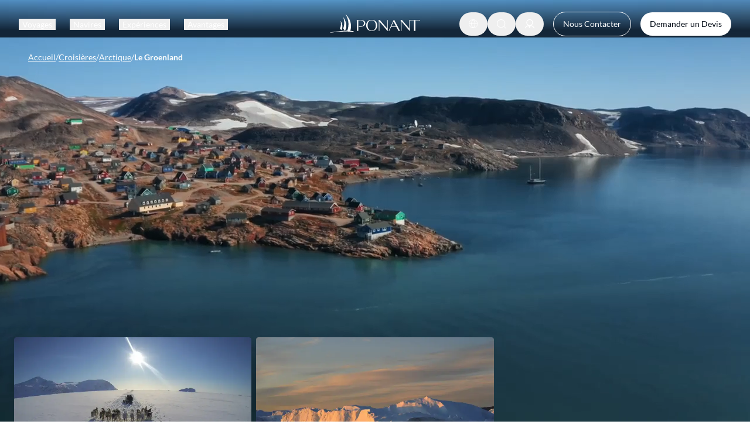

--- FILE ---
content_type: text/css; charset=utf-8
request_url: https://www.ponant.com/_next/static/css/8f919426ddae175c.css
body_size: 1636
content:
:root{--global-color-gradient-protection-gradient-top-strong:linear-gradient(180deg,#000914cc 20%,#00091400);--global-color-gradient-protection-gradient-top-average:linear-gradient(180deg,#000914a3,#00091400);--global-color-gradient-protection-gradient-top-subtle:linear-gradient(180deg,#00091452,#00091400);--global-color-gradient-protection-gradient-bottom-strong:linear-gradient(180deg,#00091400,#000914cc 80%);--global-color-gradient-protection-gradient-bottom-average:linear-gradient(180deg,#00091400,#000914cc);--global-color-gradient-protection-gradient-bottom-subtle:linear-gradient(180deg,#00091400,#00091452);--global-blur-none:0rem;--global-blur-md:3rem;--global-blur-sm:1.5rem;--global-opacity-100:1;--global-opacity-80:0.8;--global-opacity-32:0.32;--global-opacity-16:0.16;--global-opacity-12:0.12;--global-opacity-4:0.04;--global-opacity-1:0.01;--global-opacity-0:0;--global-radius-none:0rem;--global-radius-full:62.4375rem;--global-radius-sm:0.25rem;--global-radius-xs:0.125rem;--global-border-none:0rem;--global-border-lg:0.125rem;--global-border-md:0.0625rem;--global-spacing-large-xxl:12.5rem;--global-spacing-none:0rem;--global-spacing-large-xl:10rem;--global-spacing-large-l:7.5rem;--global-spacing-large-m:5rem;--global-spacing-large-s:4rem;--global-spacing-large-xs:3.5rem;--global-spacing-medium-xxl:3rem;--global-spacing-medium-xl:2.5rem;--global-spacing-medium-l:2rem;--global-spacing-medium-m:1.5rem;--global-spacing-medium-s:1.25rem;--global-spacing-medium-xs:1rem;--global-spacing-small-xxl:0.75rem;--global-spacing-small-xl:0.5rem;--global-spacing-small-l:0.375rem;--global-spacing-small-m:0.25rem;--global-spacing-small-s:0.125rem;--global-spacing-small-xs:0.0625rem;--global-fonts-letter-spacing-0:0rem;--global-fonts-line-height-68:4.25rem;--global-fonts-line-height-64:4rem;--global-fonts-line-height-56:3.5rem;--global-fonts-line-height-52:3.25rem;--global-fonts-line-height-48:3rem;--global-fonts-line-height-42:2.625rem;--global-fonts-line-height-40:2.5rem;--global-fonts-line-height-32:2rem;--global-fonts-line-height-28:1.75rem;--global-fonts-line-height-24:1.5rem;--global-fonts-line-height-22:1.375rem;--global-fonts-line-height-20:1.25rem;--global-fonts-line-height-16:1rem;--global-fonts-font-weight-semi-bold:600;--global-fonts-font-weight-regular:400;--global-fonts-font-size-80:5rem;--global-fonts-font-size-72:4.5rem;--global-fonts-font-size-64:4rem;--global-fonts-font-size-56:3.5rem;--global-fonts-font-size-48:3rem;--global-fonts-font-size-44:2.75rem;--global-fonts-font-size-40:2.5rem;--global-fonts-font-size-32:2rem;--global-fonts-font-size-28:1.75rem;--global-fonts-font-size-24:1.5rem;--global-fonts-font-size-20:1.25rem;--global-fonts-font-size-16:1rem;--global-fonts-font-size-14:0.875rem;--global-fonts-font-size-12:0.75rem;--global-fonts-font-family-paul-gauguin:Cronos Pro;--global-fonts-font-family-ponant:Lato;--global-shadow-lg-y-offset:2rem;--global-shadow-lg-x-offset:0rem;--global-shadow-lg-blur:5rem;--global-shadow-lg-spread:0rem;--global-shadow-md-x-offset:0rem;--global-shadow-md-spread:0rem;--global-shadow-md-y-offset:0.25rem;--global-shadow-md-blur:7.25rem;--global-shadow-sm-x-offset:0rem;--global-shadow-sm-y-offset:1.5rem;--global-shadow-sm-blur:4rem;--global-shadow-sm-spread:0rem;--global-color-paul-gauguin-primary-primary-90:#278ba2;--global-color-paul-gauguin-primary-primary-100:#0e7189;--global-color-paul-gauguin-primary-primary-0:#ffffff;--global-color-paul-gauguin-primary-primary-70:#57a5b7;--global-color-paul-gauguin-primary-primary-10:#e7f2f5;--global-color-paul-gauguin-primary-primary-95:#1b849d;--global-color-paul-gauguin-primary-primary-20:#cfe5ea;--global-color-paul-gauguin-primary-primary-30:#b7d8e0;--global-color-paul-gauguin-primary-primary-40:#9fcbd6;--global-color-paul-gauguin-primary-primary-05:#f3f9fa;--global-color-paul-gauguin-primary-primary-60:#6fb2c1;--global-color-paul-gauguin-primary-primary-50:#87becb;--global-color-paul-gauguin-primary-primary-80:#3f98ad;--global-color-paul-gauguin-brand-pale-blue:#cfe5ea;--global-color-paul-gauguin-brand-ada-turk:#0f7e98;--global-color-paul-gauguin-brand-dk-gray-100:#4d4e4f;--global-color-paul-gauguin-brand-dk-blue-60:#749db2;--global-color-paul-gauguin-surface-turquoise-80:rgba(15,126,152,0.8);--global-color-paul-gauguin-surface-turquoise-64:rgba(15,126,152,0.64);--global-color-paul-gauguin-surface-turquoise-48:rgba(15,126,152,0.48);--global-color-paul-gauguin-surface-turquoise-40:rgba(15,126,152,0.4);--global-color-paul-gauguin-surface-turquoise-32:rgba(15,126,152,0.32);--global-color-paul-gauguin-surface-turquoise-24:rgba(15,126,152,0.24);--global-color-paul-gauguin-surface-turquoise-16:rgba(15,126,152,0.16);--global-color-paul-gauguin-surface-turquoise-12:rgba(15,126,152,0.12);--global-color-paul-gauguin-surface-turquoise-4:rgba(15,126,152,0.04);--global-color-paul-gauguin-surface-turquoise-1:rgba(15,126,152,0.01);--global-color-paul-gauguin-surface-turquoise-0:rgba(15,126,152,0);--global-color-paul-gauguin-surface-neutral-100-80:rgba(0,19,24,0.8);--global-color-paul-gauguin-surface-neutral-100-64:rgba(0,19,24,0.64);--global-color-paul-gauguin-surface-neutral-100-48:rgba(0,19,24,0.48);--global-color-paul-gauguin-surface-neutral-100-40:rgba(0,19,24,0.4);--global-color-paul-gauguin-surface-neutral-100-32:rgba(0,19,24,0.32);--global-color-paul-gauguin-surface-neutral-100-24:rgba(0,19,24,0.24);--global-color-paul-gauguin-surface-neutral-100-16:rgba(0,19,24,0.16);--global-color-paul-gauguin-surface-neutral-100-12:rgba(0,19,24,0.12);--global-color-paul-gauguin-surface-neutral-100-8:rgba(0,19,24,0.08);--global-color-paul-gauguin-surface-neutral-100-4:rgba(0,19,24,0.04);--global-color-paul-gauguin-surface-neutral-100-1:rgba(0,19,24,0.01);--global-color-paul-gauguin-surface-neutral-100-0:rgba(0,19,24,0);--global-color-paul-gauguin-surface-neutral-50-16:rgba(128,137,140,0.16);--global-color-paul-gauguin-surface-neutral-0-80:rgba(255,255,255,0.8);--global-color-paul-gauguin-surface-neutral-0-64:rgba(255,255,255,0.64);--global-color-paul-gauguin-surface-neutral-0-48:rgba(255,255,255,0.48);--global-color-paul-gauguin-surface-neutral-0-40:rgba(255,255,255,0.4);--global-color-paul-gauguin-surface-neutral-0-32:rgba(255,255,255,0.32);--global-color-paul-gauguin-surface-neutral-0-24:rgba(255,255,255,0.24);--global-color-paul-gauguin-surface-neutral-0-16:rgba(255,255,255,0.16);--global-color-paul-gauguin-surface-neutral-0-12:rgba(255,255,255,0.12);--global-color-paul-gauguin-surface-neutral-0-4:rgba(255,255,255,0.04);--global-color-paul-gauguin-surface-neutral-0-1:rgba(255,255,255,0.01);--global-color-paul-gauguin-neutral-neutral-100:#001318;--global-color-paul-gauguin-neutral-neutral-95:#0d1f24;--global-color-paul-gauguin-neutral-neutral-90:#1a2b2f;--global-color-paul-gauguin-neutral-neutral-80:#334246;--global-color-paul-gauguin-neutral-neutral-70:#4d5a5d;--global-color-paul-gauguin-neutral-neutral-60:#667275;--global-color-paul-gauguin-neutral-neutral-50:#80898c;--global-color-paul-gauguin-neutral-neutral-40:#99a1a3;--global-color-paul-gauguin-neutral-neutral-30:#b2b8ba;--global-color-paul-gauguin-neutral-neutral-20:#ccd0d1;--global-color-paul-gauguin-neutral-neutral-10:#e5e7e8;--global-color-paul-gauguin-neutral-neutral-05:#f2f3f3;--global-color-paul-gauguin-neutral-neutral-0:#ffffff;--global-color-ponant-system-red:#df0000;--global-color-ponant-system-green:#2b6f00;--global-color-ponant-system-orange:#ce7f2b;--global-color-ponant-contextual-south-asia:#b71b1a;--global-color-ponant-contextual-islands:#1b5fb7;--global-color-ponant-contextual-mediterranean:#007a87;--global-color-ponant-contextual-jungles:#224d01;--global-color-ponant-contextual-forests:#16230d;--global-color-ponant-contextual-rocks-greens:#1c1a12;--global-color-ponant-contextual-cold-coasts:#1c313d;--global-color-ponant-contextual-sea:#02124b;--global-color-ponant-contextual-polar:#c8e2ff;--global-color-ponant-contextual-dune:#d1c098;--global-color-ponant-surface-neutral-50-16:rgba(128,132,137,0.16);--global-color-ponant-surface-neutral-100-8:rgba(0,9,20,0.08);--global-color-ponant-surface-abyssal-blue-64:rgba(0,16,36,0.64);--global-color-ponant-surface-abyssal-blue-48:rgba(0,16,36,0.48);--global-color-ponant-surface-abyssal-blue-40:rgba(0,16,36,0.4);--global-color-ponant-surface-neutral-100-64:rgba(0,9,20,0.64);--global-color-ponant-surface-neutral-100-48:rgba(0,9,20,0.48);--global-color-ponant-surface-neutral-100-40:rgba(0,9,20,0.4);--global-color-ponant-surface-neutral-0-64:rgba(255,255,255,0.64);--global-color-ponant-surface-neutral-0-48:rgba(255,255,255,0.48);--global-color-ponant-surface-neutral-0-40:rgba(255,255,255,0.4);--global-color-ponant-surface-abyssal-blue-24:rgba(0,16,36,0.24);--global-color-ponant-surface-neutral-0-24:rgba(255,255,255,0.24);--global-color-ponant-surface-neutral-100-24:rgba(0,9,20,0.24);--global-color-ponant-surface-abyssal-blue-80:rgba(0,16,36,0.8);--global-color-ponant-surface-abyssal-blue-32:rgba(0,16,36,0.32);--global-color-ponant-surface-abyssal-blue-16:rgba(0,16,36,0.16);--global-color-ponant-surface-abyssal-blue-12:rgba(0,16,36,0.12);--global-color-ponant-surface-abyssal-blue-4:rgba(0,16,36,0.04);--global-color-ponant-surface-abyssal-blue-1:rgba(0,16,36,0.01);--global-color-ponant-surface-abyssal-blue-0:rgba(0,16,36,0);--global-color-ponant-surface-neutral-100-80:rgba(0,9,20,0.8);--global-color-ponant-surface-neutral-100-32:rgba(0,9,20,0.32);--global-color-ponant-surface-neutral-100-16:rgba(0,9,20,0.16);--global-color-ponant-surface-neutral-100-12:rgba(0,9,20,0.12);--global-color-ponant-surface-neutral-100-4:rgba(0,9,20,0.04);--global-color-ponant-surface-neutral-100-1:rgba(0,9,20,0.01);--global-color-ponant-surface-neutral-100-0:rgba(0,9,20,0);--global-color-ponant-surface-neutral-0-80:rgba(255,255,255,0.8);--global-color-ponant-surface-neutral-0-32:rgba(255,255,255,0.32);--global-color-ponant-surface-neutral-0-16:rgba(255,255,255,0.16);--global-color-ponant-surface-neutral-0-12:rgba(255,255,255,0.12);--global-color-ponant-surface-neutral-0-4:rgba(255,255,255,0.04);--global-color-ponant-surface-neutral-0-1:rgba(255,255,255,0.01);--global-color-ponant-blue-blue-100:#eff1ff;--global-color-ponant-blue-blue-200:#bec9ff;--global-color-ponant-blue-blue-300:#8ea0ff;--global-color-ponant-blue-blue-400:#5971f1;--global-color-ponant-blue-blue-500:#4055c8;--global-color-ponant-blue-blue-600:#2a3d9f;--global-color-ponant-blue-blue-700:#192877;--global-color-ponant-brand-light-blue:#e0ebf7;--global-color-ponant-brand-grey-blue:#4d5972;--global-color-ponant-brand-abyssal-blue:#001024;--global-color-ponant-neutral-neutral-90:#1a222c;--global-color-ponant-neutral-neutral-100:#000914;--global-color-ponant-neutral-neutral-95:#0d1520;--global-color-ponant-neutral-neutral-80:#333a43;--global-color-ponant-neutral-neutral-70:#4d535b;--global-color-ponant-neutral-neutral-60:#666b72;--global-color-ponant-neutral-neutral-50:#72767c;--global-color-ponant-neutral-neutral-40:#999da1;--global-color-ponant-neutral-neutral-30:#b2b5b8;--global-color-ponant-neutral-neutral-20:#ccced0;--global-color-ponant-neutral-neutral-10:#e5e6e7;--global-color-ponant-neutral-neutral-05:#f2f3f3;--global-color-ponant-neutral-neutral-0:#ffffff;--global-shadow-lg-color:var(--global-color-ponant-surface-neutral-100-12);--global-shadow-md-color:var(--global-color-ponant-surface-neutral-100-8);--global-shadow-sm-color:var(--global-color-ponant-surface-neutral-50-16)}[data-brand=PG]{--global-color-gradient-protection-gradient-top-strong:linear-gradient(180deg,#000914cc 20%,#00091400);--global-color-gradient-protection-gradient-top-average:linear-gradient(180deg,#000914a3,#00091400);--global-color-gradient-protection-gradient-top-subtle:linear-gradient(180deg,#00091452,#00091400);--global-color-gradient-protection-gradient-bottom-strong:linear-gradient(180deg,#00091400,#000914cc 80%);--global-color-gradient-protection-gradient-bottom-average:linear-gradient(180deg,#00091400,#000914cc);--global-color-gradient-protection-gradient-bottom-subtle:linear-gradient(180deg,#00091400,#00091452);--global-blur-none:0rem;--global-blur-md:3rem;--global-blur-sm:1.5rem;--global-opacity-100:1;--global-opacity-80:0.8;--global-opacity-32:0.32;--global-opacity-16:0.16;--global-opacity-12:0.12;--global-opacity-4:0.04;--global-opacity-1:0.01;--global-opacity-0:0;--global-radius-none:0rem;--global-radius-full:62.4375rem;--global-radius-sm:0.25rem;--global-radius-xs:0.125rem;--global-border-none:0rem;--global-border-lg:0.125rem;--global-border-md:0.0625rem;--global-spacing-large-xxl:12.5rem;--global-spacing-none:0rem;--global-spacing-large-xl:10rem;--global-spacing-large-l:7.5rem;--global-spacing-large-m:5rem;--global-spacing-large-s:4rem;--global-spacing-large-xs:3.5rem;--global-spacing-medium-xxl:3rem;--global-spacing-medium-xl:2.5rem;--global-spacing-medium-l:2rem;--global-spacing-medium-m:1.5rem;--global-spacing-medium-s:1.25rem;--global-spacing-medium-xs:1rem;--global-spacing-small-xxl:0.75rem;--global-spacing-small-xl:0.5rem;--global-spacing-small-l:0.375rem;--global-spacing-small-m:0.25rem;--global-spacing-small-s:0.125rem;--global-spacing-small-xs:0.0625rem;--global-fonts-letter-spacing-0:0rem;--global-fonts-line-height-68:4.25rem;--global-fonts-line-height-64:4rem;--global-fonts-line-height-56:3.5rem;--global-fonts-line-height-52:3.25rem;--global-fonts-line-height-48:3rem;--global-fonts-line-height-42:2.625rem;--global-fonts-line-height-40:2.5rem;--global-fonts-line-height-32:2rem;--global-fonts-line-height-28:1.75rem;--global-fonts-line-height-24:1.5rem;--global-fonts-line-height-22:1.375rem;--global-fonts-line-height-20:1.25rem;--global-fonts-line-height-16:1rem;--global-fonts-font-weight-semi-bold:600;--global-fonts-font-weight-regular:400;--global-fonts-font-size-80:5rem;--global-fonts-font-size-72:4.5rem;--global-fonts-font-size-64:4rem;--global-fonts-font-size-56:3.5rem;--global-fonts-font-size-48:3rem;--global-fonts-font-size-44:2.75rem;--global-fonts-font-size-40:2.5rem;--global-fonts-font-size-32:2rem;--global-fonts-font-size-28:1.75rem;--global-fonts-font-size-24:1.5rem;--global-fonts-font-size-20:1.25rem;--global-fonts-font-size-16:1rem;--global-fonts-font-size-14:0.875rem;--global-fonts-font-size-12:0.75rem;--global-fonts-font-family-paul-gauguin:Cronos Pro;--global-fonts-font-family-ponant:Lato;--global-shadow-lg-y-offset:2rem;--global-shadow-lg-x-offset:0rem;--global-shadow-lg-blur:5rem;--global-shadow-lg-spread:0rem;--global-shadow-md-x-offset:0rem;--global-shadow-md-spread:0rem;--global-shadow-md-y-offset:0.25rem;--global-shadow-md-blur:7.25rem;--global-shadow-sm-x-offset:0rem;--global-shadow-sm-y-offset:1.5rem;--global-shadow-sm-blur:4rem;--global-shadow-sm-spread:0rem;--global-color-paul-gauguin-primary-primary-90:#278ba2;--global-color-paul-gauguin-primary-primary-100:#0e7189;--global-color-paul-gauguin-primary-primary-0:#ffffff;--global-color-paul-gauguin-primary-primary-70:#57a5b7;--global-color-paul-gauguin-primary-primary-10:#e7f2f5;--global-color-paul-gauguin-primary-primary-95:#1b849d;--global-color-paul-gauguin-primary-primary-20:#cfe5ea;--global-color-paul-gauguin-primary-primary-30:#b7d8e0;--global-color-paul-gauguin-primary-primary-40:#9fcbd6;--global-color-paul-gauguin-primary-primary-05:#f3f9fa;--global-color-paul-gauguin-primary-primary-60:#6fb2c1;--global-color-paul-gauguin-primary-primary-50:#87becb;--global-color-paul-gauguin-primary-primary-80:#3f98ad;--global-color-paul-gauguin-brand-pale-blue:#cfe5ea;--global-color-paul-gauguin-brand-ada-turk:#0f7e98;--global-color-paul-gauguin-brand-dk-gray-100:#4d4e4f;--global-color-paul-gauguin-brand-dk-blue-60:#749db2;--global-color-paul-gauguin-surface-turquoise-80:rgba(15,126,152,0.8);--global-color-paul-gauguin-surface-turquoise-64:rgba(15,126,152,0.64);--global-color-paul-gauguin-surface-turquoise-48:rgba(15,126,152,0.48);--global-color-paul-gauguin-surface-turquoise-40:rgba(15,126,152,0.4);--global-color-paul-gauguin-surface-turquoise-32:rgba(15,126,152,0.32);--global-color-paul-gauguin-surface-turquoise-24:rgba(15,126,152,0.24);--global-color-paul-gauguin-surface-turquoise-16:rgba(15,126,152,0.16);--global-color-paul-gauguin-surface-turquoise-12:rgba(15,126,152,0.12);--global-color-paul-gauguin-surface-turquoise-4:rgba(15,126,152,0.04);--global-color-paul-gauguin-surface-turquoise-1:rgba(15,126,152,0.01);--global-color-paul-gauguin-surface-turquoise-0:rgba(15,126,152,0);--global-color-paul-gauguin-surface-neutral-100-80:rgba(0,19,24,0.8);--global-color-paul-gauguin-surface-neutral-100-64:rgba(0,19,24,0.64);--global-color-paul-gauguin-surface-neutral-100-48:rgba(0,19,24,0.48);--global-color-paul-gauguin-surface-neutral-100-40:rgba(0,19,24,0.4);--global-color-paul-gauguin-surface-neutral-100-32:rgba(0,19,24,0.32);--global-color-paul-gauguin-surface-neutral-100-24:rgba(0,19,24,0.24);--global-color-paul-gauguin-surface-neutral-100-16:rgba(0,19,24,0.16);--global-color-paul-gauguin-surface-neutral-100-12:rgba(0,19,24,0.12);--global-color-paul-gauguin-surface-neutral-100-8:rgba(0,19,24,0.08);--global-color-paul-gauguin-surface-neutral-100-4:rgba(0,19,24,0.04);--global-color-paul-gauguin-surface-neutral-100-1:rgba(0,19,24,0.01);--global-color-paul-gauguin-surface-neutral-100-0:rgba(0,19,24,0);--global-color-paul-gauguin-surface-neutral-50-16:rgba(128,137,140,0.16);--global-color-paul-gauguin-surface-neutral-0-80:rgba(255,255,255,0.8);--global-color-paul-gauguin-surface-neutral-0-64:rgba(255,255,255,0.64);--global-color-paul-gauguin-surface-neutral-0-48:rgba(255,255,255,0.48);--global-color-paul-gauguin-surface-neutral-0-40:rgba(255,255,255,0.4);--global-color-paul-gauguin-surface-neutral-0-32:rgba(255,255,255,0.32);--global-color-paul-gauguin-surface-neutral-0-24:rgba(255,255,255,0.24);--global-color-paul-gauguin-surface-neutral-0-16:rgba(255,255,255,0.16);--global-color-paul-gauguin-surface-neutral-0-12:rgba(255,255,255,0.12);--global-color-paul-gauguin-surface-neutral-0-4:rgba(255,255,255,0.04);--global-color-paul-gauguin-surface-neutral-0-1:rgba(255,255,255,0.01);--global-color-paul-gauguin-neutral-neutral-100:#001318;--global-color-paul-gauguin-neutral-neutral-95:#0d1f24;--global-color-paul-gauguin-neutral-neutral-90:#1a2b2f;--global-color-paul-gauguin-neutral-neutral-80:#334246;--global-color-paul-gauguin-neutral-neutral-70:#4d5a5d;--global-color-paul-gauguin-neutral-neutral-60:#667275;--global-color-paul-gauguin-neutral-neutral-50:#80898c;--global-color-paul-gauguin-neutral-neutral-40:#99a1a3;--global-color-paul-gauguin-neutral-neutral-30:#b2b8ba;--global-color-paul-gauguin-neutral-neutral-20:#ccd0d1;--global-color-paul-gauguin-neutral-neutral-10:#e5e7e8;--global-color-paul-gauguin-neutral-neutral-05:#f2f3f3;--global-color-paul-gauguin-neutral-neutral-0:#ffffff;--global-color-ponant-system-red:#df0000;--global-color-ponant-system-green:#2b6f00;--global-color-ponant-system-orange:#ce7f2b;--global-color-ponant-contextual-south-asia:#b71b1a;--global-color-ponant-contextual-islands:#1b5fb7;--global-color-ponant-contextual-mediterranean:#007a87;--global-color-ponant-contextual-jungles:#224d01;--global-color-ponant-contextual-forests:#16230d;--global-color-ponant-contextual-rocks-greens:#1c1a12;--global-color-ponant-contextual-cold-coasts:#1c313d;--global-color-ponant-contextual-sea:#02124b;--global-color-ponant-contextual-polar:#c8e2ff;--global-color-ponant-contextual-dune:#d1c098;--global-color-ponant-surface-neutral-50-16:rgba(128,132,137,0.16);--global-color-ponant-surface-neutral-100-8:rgba(0,9,20,0.08);--global-color-ponant-surface-abyssal-blue-64:rgba(0,16,36,0.64);--global-color-ponant-surface-abyssal-blue-48:rgba(0,16,36,0.48);--global-color-ponant-surface-abyssal-blue-40:rgba(0,16,36,0.4);--global-color-ponant-surface-neutral-100-64:rgba(0,9,20,0.64);--global-color-ponant-surface-neutral-100-48:rgba(0,9,20,0.48);--global-color-ponant-surface-neutral-100-40:rgba(0,9,20,0.4);--global-color-ponant-surface-neutral-0-64:rgba(255,255,255,0.64);--global-color-ponant-surface-neutral-0-48:rgba(255,255,255,0.48);--global-color-ponant-surface-neutral-0-40:rgba(255,255,255,0.4);--global-color-ponant-surface-abyssal-blue-24:rgba(0,16,36,0.24);--global-color-ponant-surface-neutral-0-24:rgba(255,255,255,0.24);--global-color-ponant-surface-neutral-100-24:rgba(0,9,20,0.24);--global-color-ponant-surface-abyssal-blue-80:rgba(0,16,36,0.8);--global-color-ponant-surface-abyssal-blue-32:rgba(0,16,36,0.32);--global-color-ponant-surface-abyssal-blue-16:rgba(0,16,36,0.16);--global-color-ponant-surface-abyssal-blue-12:rgba(0,16,36,0.12);--global-color-ponant-surface-abyssal-blue-4:rgba(0,16,36,0.04);--global-color-ponant-surface-abyssal-blue-1:rgba(0,16,36,0.01);--global-color-ponant-surface-abyssal-blue-0:rgba(0,16,36,0);--global-color-ponant-surface-neutral-100-80:rgba(0,9,20,0.8);--global-color-ponant-surface-neutral-100-32:rgba(0,9,20,0.32);--global-color-ponant-surface-neutral-100-16:rgba(0,9,20,0.16);--global-color-ponant-surface-neutral-100-12:rgba(0,9,20,0.12);--global-color-ponant-surface-neutral-100-4:rgba(0,9,20,0.04);--global-color-ponant-surface-neutral-100-1:rgba(0,9,20,0.01);--global-color-ponant-surface-neutral-100-0:rgba(0,9,20,0);--global-color-ponant-surface-neutral-0-80:rgba(255,255,255,0.8);--global-color-ponant-surface-neutral-0-32:rgba(255,255,255,0.32);--global-color-ponant-surface-neutral-0-16:rgba(255,255,255,0.16);--global-color-ponant-surface-neutral-0-12:rgba(255,255,255,0.12);--global-color-ponant-surface-neutral-0-4:rgba(255,255,255,0.04);--global-color-ponant-surface-neutral-0-1:rgba(255,255,255,0.01);--global-color-ponant-blue-blue-100:#eff1ff;--global-color-ponant-blue-blue-200:#bec9ff;--global-color-ponant-blue-blue-300:#8ea0ff;--global-color-ponant-blue-blue-400:#5971f1;--global-color-ponant-blue-blue-500:#4055c8;--global-color-ponant-blue-blue-600:#2a3d9f;--global-color-ponant-blue-blue-700:#192877;--global-color-ponant-brand-light-blue:#e0ebf7;--global-color-ponant-brand-grey-blue:#4d5972;--global-color-ponant-brand-abyssal-blue:#001024;--global-color-ponant-neutral-neutral-90:#1a222c;--global-color-ponant-neutral-neutral-100:#000914;--global-color-ponant-neutral-neutral-95:#0d1520;--global-color-ponant-neutral-neutral-80:#333a43;--global-color-ponant-neutral-neutral-70:#4d535b;--global-color-ponant-neutral-neutral-60:#666b72;--global-color-ponant-neutral-neutral-50:#72767c;--global-color-ponant-neutral-neutral-40:#999da1;--global-color-ponant-neutral-neutral-30:#b2b5b8;--global-color-ponant-neutral-neutral-20:#ccced0;--global-color-ponant-neutral-neutral-10:#e5e6e7;--global-color-ponant-neutral-neutral-05:#f2f3f3;--global-color-ponant-neutral-neutral-0:#ffffff;--global-shadow-lg-color:var(
    --global-color-paul-gauguin-surface-neutral-100-12
  );--global-shadow-md-color:var(
    --global-color-paul-gauguin-surface-neutral-100-8
  );--global-shadow-sm-color:var(
    --global-color-paul-gauguin-surface-neutral-50-16
  )}:root{--color-background-page-primary:var(--global-color-ponant-neutral-neutral-0);--color-background-page-secondary:var(
    --global-color-ponant-brand-abyssal-blue
  );--color-background-container-primary:var(
    --global-color-ponant-brand-abyssal-blue
  );--color-background-container-secondary:var(
    --global-color-ponant-neutral-neutral-0
  );--color-background-container-quaternary:var(
    --global-color-ponant-brand-light-blue
  );--color-background-container-tertiary:var(
    --global-color-ponant-brand-grey-blue
  );--color-background-container-secondary-alt:var(
    --global-color-ponant-surface-neutral-100-4
  );--color-background-container-primary-alt:var(
    --global-color-ponant-surface-neutral-0-4
  );--color-background-container-secondary-alt-64:var(
    --global-color-ponant-surface-neutral-100-64
  );--color-background-container-secondary-alt-48:var(
    --global-color-ponant-surface-neutral-100-48
  );--color-background-interactive-secondary-default:var(
    --global-color-ponant-neutral-neutral-0
  );--color-background-interactive-secondary-hover:var(
    --global-color-ponant-neutral-neutral-20
  );--color-background-interactive-secondary-pressed:var(
    --global-color-ponant-neutral-neutral-40
  );--color-background-interactive-secondary-selected:var(
    --global-color-ponant-neutral-neutral-40
  );--color-background-interactive-secondary-disabled:var(
    --global-color-ponant-neutral-neutral-80
  );--color-background-interactive-primary-default:var(
    --global-color-ponant-neutral-neutral-100
  );--color-background-interactive-primary-hover:var(
    --global-color-ponant-neutral-neutral-80
  );--color-background-interactive-primary-pressed:var(
    --global-color-ponant-neutral-neutral-60
  );--color-background-interactive-primary-selected:var(
    --global-color-ponant-neutral-neutral-60
  );--color-background-interactive-primary-disabled:var(
    --global-color-ponant-neutral-neutral-20
  );--color-background-interactive-switch-trigger:var(
    --global-color-ponant-neutral-neutral-0
  );--color-background-interactive-switch-off:var(
    --global-color-ponant-neutral-neutral-40
  );--color-background-interactive-switch-on:var(
    --global-color-ponant-brand-abyssal-blue
  );--color-background-interactive-switch-hover:var(
    --global-color-ponant-neutral-neutral-60
  );--color-background-interactive-primary-surface-default:var(
    --global-color-ponant-surface-neutral-100-32
  );--color-background-interactive-primary-surface-hover:var(
    --global-color-ponant-surface-neutral-100-40
  );--color-background-interactive-primary-surface-pressed:var(
    --global-color-ponant-surface-neutral-100-48
  );--color-background-interactive-primary-surface-selected:var(
    --global-color-ponant-surface-neutral-100-32
  );--color-background-interactive-primary-surface-disabled:var(
    --global-color-ponant-surface-neutral-100-12
  );--color-background-interactive-secondary-surface-default:var(
    --global-color-ponant-surface-neutral-0-32
  );--color-background-interactive-secondary-surface-hover:var(
    --global-color-ponant-surface-neutral-0-40
  );--color-background-interactive-secondary-surface-pressed:var(
    --global-color-ponant-surface-neutral-0-48
  );--color-background-interactive-secondary-surface-selected:var(
    --global-color-ponant-surface-neutral-0-32
  );--color-background-interactive-secondary-surface-disabled:var(
    --global-color-ponant-surface-neutral-0-12
  );--color-background-interactive-primary-ghost-hover:var(
    --global-color-ponant-neutral-neutral-10
  );--color-background-interactive-primary-ghost-pressed:var(
    --global-color-ponant-neutral-neutral-20
  );--color-background-interactive-secondary-ghost-hover:var(
    --global-color-ponant-neutral-neutral-90
  );--color-background-interactive-secondary-ghost-pressed:var(
    --global-color-ponant-neutral-neutral-80
  );--color-background-regions-dunes-rocks:var(
    --global-color-ponant-contextual-dune
  );--color-background-regions-polar:var(--global-color-ponant-contextual-polar);--color-background-regions-sea:var(--global-color-ponant-contextual-sea);--color-background-regions-cold-coasts:var(
    --global-color-ponant-contextual-cold-coasts
  );--color-background-regions-rocks-greens:var(
    --global-color-ponant-contextual-rocks-greens
  );--color-background-regions-forests:var(
    --global-color-ponant-contextual-forests
  );--color-background-regions-jungles:var(
    --global-color-ponant-contextual-jungles
  );--color-background-regions-mediterranean:var(
    --global-color-ponant-contextual-mediterranean
  );--color-background-regions-islands:var(
    --global-color-ponant-contextual-islands
  );--color-background-regions-south-asia:var(
    --global-color-ponant-contextual-south-asia
  );--color-background-system-warning:var(--global-color-ponant-system-orange);--color-background-system-success:var(--global-color-ponant-system-green);--color-background-system-error:var(--global-color-ponant-system-red);--color-content-text-primary-default:var(
    --global-color-ponant-neutral-neutral-100
  );--color-content-text-primary-hover:var(
    --global-color-ponant-neutral-neutral-70
  );--color-content-text-primary-disabled:var(
    --global-color-ponant-neutral-neutral-40
  );--color-content-text-on-bg-interactive-primary-default:var(
    --global-color-ponant-neutral-neutral-0
  );--color-content-text-on-bg-interactive-primary-disabled:var(
    --global-color-ponant-neutral-neutral-40
  );--color-content-text-on-bg-interactive-secondary-default:var(
    --global-color-ponant-neutral-neutral-100
  );--color-content-text-on-bg-interactive-secondary-disabled:var(
    --global-color-ponant-neutral-neutral-50
  );--color-content-text-secondary-default:var(
    --global-color-ponant-neutral-neutral-0
  );--color-content-text-secondary-hover:var(
    --global-color-ponant-neutral-neutral-40
  );--color-content-text-secondary-disabled:var(
    --global-color-ponant-neutral-neutral-70
  );--color-content-text-on-bg-interactive-primary-surface-default:var(
    --global-color-ponant-neutral-neutral-0
  );--color-content-text-on-bg-interactive-primary-surface-disabled:var(
    --global-color-ponant-surface-neutral-0-64
  );--color-content-text-on-bg-interactive-secondary-surface-default:var(
    --global-color-ponant-neutral-neutral-0
  );--color-content-text-on-bg-interactive-secondary-surface-disabled:var(
    --global-color-ponant-surface-neutral-0-48
  );--color-content-text-system-success:var(--global-color-ponant-system-green);--color-content-text-system-warning:var(--global-color-ponant-system-orange);--color-content-text-system-error:var(--global-color-ponant-system-red);--color-content-icon-primary-default:var(
    --global-color-ponant-neutral-neutral-100
  );--color-content-icon-primary-hover:var(
    --global-color-ponant-neutral-neutral-60
  );--color-content-icon-primary-disabled:var(
    --global-color-ponant-neutral-neutral-40
  );--color-content-icon-on-bg-interactive-primary-default:var(
    --global-color-ponant-neutral-neutral-0
  );--color-content-icon-on-bg-interactive-primary-disabled:var(
    --global-color-ponant-neutral-neutral-40
  );--color-content-icon-on-bg-interactive-secondary-default:var(
    --global-color-ponant-neutral-neutral-100
  );--color-content-icon-on-bg-interactive-secondary-disabled:var(
    --global-color-ponant-neutral-neutral-50
  );--color-content-icon-secondary-default:var(
    --global-color-ponant-neutral-neutral-0
  );--color-content-icon-secondary-hover:var(
    --global-color-ponant-neutral-neutral-40
  );--color-content-icon-secondary-disabled:var(
    --global-color-ponant-neutral-neutral-70
  );--color-content-icon-on-bg-interactive-primary-surface-default:var(
    --global-color-ponant-neutral-neutral-0
  );--color-content-icon-on-bg-interactive-primary-surface-disabled:var(
    --global-color-ponant-surface-neutral-0-64
  );--color-content-icon-on-bg-interactive-secondary-surface-default:var(
    --global-color-ponant-neutral-neutral-0
  );--color-content-icon-on-bg-interactive-secondary-surface-disabled:var(
    --global-color-ponant-surface-neutral-0-48
  );--color-content-icon-system-success:var(--global-color-ponant-system-green);--color-content-icon-system-warning:var(--global-color-ponant-system-orange);--color-content-icon-system-error:var(--global-color-ponant-system-red);--color-content-icon-accent-default:var(
    --global-color-ponant-neutral-neutral-100
  );--color-content-icon-accent-hover:var(
    --global-color-ponant-neutral-neutral-60
  );--color-content-icon-accent-disabled:var(
    --global-color-ponant-neutral-neutral-40
  );--color-content-color:var(--ffffff);--color-border-static-secondary:var(
    --global-color-ponant-neutral-neutral-70
  );--color-border-static-secondary-surface:var(
    --global-color-ponant-surface-neutral-0-32
  );--color-border-static-primary-surface:var(
    --global-color-ponant-surface-neutral-100-32
  );--color-border-static-primary:var(--global-color-ponant-neutral-neutral-30);--color-border-static-primary-alt-1:var(
    --global-color-ponant-neutral-neutral-20
  );--color-border-static-primary-surface-alt-1:var(
    --global-color-ponant-surface-neutral-100-24
  );--color-border-static-primary-alt-2:var(
    --global-color-ponant-neutral-neutral-10
  );--color-border-static-primary-surface-alt-2:var(
    --global-color-ponant-surface-neutral-100-16
  );--color-border-static-secondary-alt-1:var(
    --global-color-ponant-neutral-neutral-80
  );--color-border-static-secondary-surface-alt-1:var(
    --global-color-ponant-surface-neutral-0-24
  );--color-border-static-secondary-alt-2:var(
    --global-color-ponant-neutral-neutral-90
  );--color-border-static-secondary-surface-alt-2:var(
    --global-color-ponant-surface-neutral-0-16
  );--color-border-interactive-secondary-alt-default:var(
    --global-color-ponant-surface-neutral-0-32
  );--color-border-interactive-secondary-alt-hover:var(
    --global-color-ponant-surface-neutral-0-48
  );--color-border-interactive-secondary-alt-disabled:var(
    --global-color-ponant-surface-neutral-0-16
  );--color-border-interactive-secondary-alt-pressed:var(
    --global-color-ponant-surface-neutral-0-64
  );--color-border-interactive-secondary-alt-focused:var(
    --global-color-ponant-neutral-neutral-0
  );--color-border-interactive-primary-alt-default:var(
    --global-color-ponant-surface-neutral-100-16
  );--color-border-interactive-primary-alt-hover:var(
    --global-color-ponant-surface-neutral-100-32
  );--color-border-interactive-primary-alt-pressed:var(
    --global-color-ponant-surface-neutral-100-48
  );--color-border-interactive-primary-alt-focused:var(
    --global-color-ponant-neutral-neutral-100
  );--color-border-interactive-primary-alt-disabled:var(
    --global-color-ponant-surface-neutral-100-16
  );--color-border-interactive-primary-default:var(
    --global-color-ponant-neutral-neutral-100
  );--color-border-interactive-primary-hover:var(
    --global-color-ponant-surface-neutral-100-48
  );--color-border-interactive-primary-pressed:var(
    --global-color-ponant-surface-neutral-100-32
  );--color-border-interactive-primary-focused:var(
    --global-color-ponant-brand-abyssal-blue
  );--color-border-interactive-primary-disabled:var(
    --global-color-ponant-surface-neutral-100-16
  );--color-border-interactive-secondary-default:var(
    --global-color-ponant-neutral-neutral-0
  );--color-border-interactive-secondary-hover:var(
    --global-color-ponant-surface-neutral-0-48
  );--color-border-interactive-secondary-pressed:var(
    --global-color-ponant-surface-neutral-0-32
  );--color-border-interactive-secondary-focused:var(
    --global-color-ponant-neutral-neutral-0
  );--color-border-interactive-secondary-disabled:var(
    --global-color-ponant-surface-neutral-0-16
  );--color-border-system-success:var(--global-color-ponant-system-green);--color-border-system-warning:var(--global-color-ponant-system-orange);--color-border-system-error:var(--global-color-ponant-system-red)}[data-brand=PG]{--color-background-page-primary:var(
    --global-color-paul-gauguin-neutral-neutral-0
  );--color-background-page-secondary:var(
    --global-color-paul-gauguin-brand-ada-turk
  );--color-background-container-primary:var(
    --global-color-paul-gauguin-brand-ada-turk
  );--color-background-container-secondary:var(
    --global-color-paul-gauguin-neutral-neutral-0
  );--color-background-container-quaternary:var(
    --global-color-paul-gauguin-brand-pale-blue
  );--color-background-container-tertiary:var(
    --global-color-paul-gauguin-primary-primary-50
  );--color-background-container-secondary-alt:var(
    --global-color-paul-gauguin-surface-neutral-100-4
  );--color-background-container-primary-alt:var(
    --global-color-paul-gauguin-surface-neutral-0-4
  );--color-background-container-secondary-alt-64:var(
    --global-color-paul-gauguin-surface-neutral-0-64
  );--color-background-container-secondary-alt-48:var(
    --global-color-paul-gauguin-surface-neutral-0-48
  );--color-background-interactive-secondary-default:var(
    --global-color-paul-gauguin-neutral-neutral-0
  );--color-background-interactive-secondary-hover:var(
    --global-color-paul-gauguin-surface-neutral-0-64
  );--color-background-interactive-secondary-pressed:var(
    --global-color-paul-gauguin-surface-neutral-0-40
  );--color-background-interactive-secondary-selected:var(
    --global-color-paul-gauguin-surface-neutral-0-40
  );--color-background-interactive-secondary-disabled:var(
    --global-color-paul-gauguin-surface-neutral-0-80
  );--color-background-interactive-primary-default:var(
    --global-color-paul-gauguin-primary-primary-100
  );--color-background-interactive-primary-hover:var(
    --global-color-paul-gauguin-primary-primary-80
  );--color-background-interactive-primary-pressed:var(
    --global-color-paul-gauguin-primary-primary-60
  );--color-background-interactive-primary-selected:var(
    --global-color-paul-gauguin-primary-primary-60
  );--color-background-interactive-primary-disabled:var(
    --global-color-paul-gauguin-primary-primary-20
  );--color-background-interactive-switch-trigger:var(
    --global-color-paul-gauguin-neutral-neutral-0
  );--color-background-interactive-switch-off:var(
    --global-color-paul-gauguin-neutral-neutral-40
  );--color-background-interactive-switch-on:var(
    --global-color-paul-gauguin-brand-ada-turk
  );--color-background-interactive-switch-hover:var(
    --global-color-paul-gauguin-neutral-neutral-60
  );--color-background-interactive-primary-surface-default:var(
    --global-color-paul-gauguin-surface-neutral-100-32
  );--color-background-interactive-primary-surface-hover:var(
    --global-color-ponant-surface-neutral-100-40
  );--color-background-interactive-primary-surface-pressed:var(
    --global-color-ponant-surface-neutral-100-48
  );--color-background-interactive-primary-surface-selected:var(
    --global-color-ponant-surface-neutral-100-32
  );--color-background-interactive-primary-surface-disabled:var(
    --global-color-ponant-surface-neutral-100-12
  );--color-background-interactive-secondary-surface-default:var(
    --global-color-paul-gauguin-surface-neutral-0-32
  );--color-background-interactive-secondary-surface-hover:var(
    --global-color-paul-gauguin-surface-neutral-0-40
  );--color-background-interactive-secondary-surface-pressed:var(
    --global-color-paul-gauguin-surface-neutral-0-48
  );--color-background-interactive-secondary-surface-selected:var(
    --global-color-paul-gauguin-surface-neutral-0-32
  );--color-background-interactive-secondary-surface-disabled:var(
    --global-color-paul-gauguin-surface-neutral-0-32
  );--color-background-interactive-primary-ghost-hover:var(
    --global-color-ponant-neutral-neutral-10
  );--color-background-interactive-primary-ghost-pressed:var(
    --global-color-ponant-neutral-neutral-20
  );--color-background-interactive-secondary-ghost-hover:var(
    --global-color-paul-gauguin-neutral-neutral-90
  );--color-background-interactive-secondary-ghost-pressed:var(
    --global-color-paul-gauguin-neutral-neutral-80
  );--color-background-regions-dunes-rocks:var(
    --global-color-ponant-contextual-dune
  );--color-background-regions-polar:var(--global-color-ponant-contextual-polar);--color-background-regions-sea:var(--global-color-ponant-contextual-sea);--color-background-regions-cold-coasts:var(
    --global-color-ponant-contextual-cold-coasts
  );--color-background-regions-rocks-greens:var(
    --global-color-ponant-contextual-rocks-greens
  );--color-background-regions-forests:var(
    --global-color-ponant-contextual-forests
  );--color-background-regions-jungles:var(
    --global-color-ponant-contextual-jungles
  );--color-background-regions-mediterranean:var(
    --global-color-ponant-contextual-mediterranean
  );--color-background-regions-islands:var(
    --global-color-ponant-contextual-islands
  );--color-background-regions-south-asia:var(
    --global-color-ponant-contextual-south-asia
  );--color-background-system-warning:var(--global-color-ponant-system-orange);--color-background-system-success:var(--global-color-ponant-system-green);--color-background-system-error:var(--global-color-ponant-system-red);--color-content-text-primary-default:var(
    --global-color-paul-gauguin-neutral-neutral-100
  );--color-content-text-primary-hover:var(
    --global-color-paul-gauguin-neutral-neutral-70
  );--color-content-text-primary-disabled:var(
    --global-color-paul-gauguin-neutral-neutral-40
  );--color-content-text-on-bg-interactive-primary-default:var(
    --global-color-paul-gauguin-neutral-neutral-0
  );--color-content-text-on-bg-interactive-primary-disabled:var(
    --global-color-paul-gauguin-primary-primary-40
  );--color-content-text-on-bg-interactive-secondary-default:var(
    --global-color-paul-gauguin-neutral-neutral-100
  );--color-content-text-on-bg-interactive-secondary-disabled:var(
    --global-color-paul-gauguin-neutral-neutral-50
  );--color-content-text-secondary-default:var(
    --global-color-paul-gauguin-neutral-neutral-0
  );--color-content-text-secondary-hover:var(
    --global-color-paul-gauguin-neutral-neutral-40
  );--color-content-text-secondary-disabled:var(
    --global-color-paul-gauguin-neutral-neutral-70
  );--color-content-text-on-bg-interactive-primary-surface-default:var(
    --global-color-paul-gauguin-neutral-neutral-0
  );--color-content-text-on-bg-interactive-primary-surface-disabled:var(
    --global-color-paul-gauguin-surface-neutral-0-64
  );--color-content-text-on-bg-interactive-secondary-surface-default:var(
    --global-color-paul-gauguin-neutral-neutral-0
  );--color-content-text-on-bg-interactive-secondary-surface-disabled:var(
    --global-color-paul-gauguin-surface-neutral-0-48
  );--color-content-text-system-success:var(--global-color-ponant-system-green);--color-content-text-system-warning:var(--global-color-ponant-system-orange);--color-content-text-system-error:var(--global-color-ponant-system-red);--color-content-icon-primary-default:var(
    --global-color-paul-gauguin-neutral-neutral-100
  );--color-content-icon-primary-hover:var(
    --global-color-paul-gauguin-neutral-neutral-60
  );--color-content-icon-primary-disabled:var(
    --global-color-paul-gauguin-neutral-neutral-40
  );--color-content-icon-on-bg-interactive-primary-default:var(
    --global-color-paul-gauguin-neutral-neutral-0
  );--color-content-icon-on-bg-interactive-primary-disabled:var(
    --global-color-paul-gauguin-neutral-neutral-40
  );--color-content-icon-on-bg-interactive-secondary-default:var(
    --global-color-paul-gauguin-neutral-neutral-100
  );--color-content-icon-on-bg-interactive-secondary-disabled:var(
    --global-color-paul-gauguin-neutral-neutral-50
  );--color-content-icon-secondary-default:var(
    --global-color-paul-gauguin-neutral-neutral-0
  );--color-content-icon-secondary-hover:var(
    --global-color-paul-gauguin-neutral-neutral-40
  );--color-content-icon-secondary-disabled:var(
    --global-color-paul-gauguin-neutral-neutral-70
  );--color-content-icon-on-bg-interactive-primary-surface-default:var(
    --global-color-paul-gauguin-neutral-neutral-0
  );--color-content-icon-on-bg-interactive-primary-surface-disabled:var(
    --global-color-paul-gauguin-surface-neutral-0-64
  );--color-content-icon-on-bg-interactive-secondary-surface-default:var(
    --global-color-paul-gauguin-neutral-neutral-0
  );--color-content-icon-on-bg-interactive-secondary-surface-disabled:var(
    --global-color-paul-gauguin-surface-neutral-0-48
  );--color-content-icon-system-success:var(--global-color-ponant-system-green);--color-content-icon-system-warning:var(--global-color-ponant-system-orange);--color-content-icon-system-error:var(--global-color-ponant-system-red);--color-content-icon-accent-default:var(
    --global-color-paul-gauguin-primary-primary-100
  );--color-content-icon-accent-hover:var(
    --global-color-paul-gauguin-primary-primary-60
  );--color-content-icon-accent-disabled:var(
    --global-color-paul-gauguin-primary-primary-40
  );--color-content-color:var(--ffffff);--color-border-static-secondary:var(
    --global-color-ponant-neutral-neutral-70
  );--color-border-static-secondary-surface:var(
    --global-color-ponant-surface-neutral-0-32
  );--color-border-static-primary-surface:var(
    --global-color-ponant-surface-neutral-100-32
  );--color-border-static-primary:var(--global-color-ponant-neutral-neutral-30);--color-border-static-primary-alt-1:var(
    --global-color-ponant-neutral-neutral-20
  );--color-border-static-primary-surface-alt-1:var(
    --global-color-ponant-surface-neutral-100-24
  );--color-border-static-primary-alt-2:var(
    --global-color-ponant-neutral-neutral-10
  );--color-border-static-primary-surface-alt-2:var(
    --global-color-ponant-surface-neutral-100-16
  );--color-border-static-secondary-alt-1:var(
    --global-color-ponant-neutral-neutral-80
  );--color-border-static-secondary-surface-alt-1:var(
    --global-color-ponant-surface-neutral-0-24
  );--color-border-static-secondary-alt-2:var(
    --global-color-ponant-neutral-neutral-90
  );--color-border-static-secondary-surface-alt-2:var(
    --global-color-ponant-surface-neutral-0-16
  );--color-border-interactive-secondary-alt-default:var(
    --global-color-paul-gauguin-surface-neutral-0-32
  );--color-border-interactive-secondary-alt-hover:var(
    --global-color-paul-gauguin-surface-neutral-0-48
  );--color-border-interactive-secondary-alt-disabled:var(
    --global-color-paul-gauguin-surface-neutral-0-16
  );--color-border-interactive-secondary-alt-pressed:var(
    --global-color-paul-gauguin-surface-neutral-0-64
  );--color-border-interactive-secondary-alt-focused:var(
    --global-color-paul-gauguin-neutral-neutral-0
  );--color-border-interactive-primary-alt-default:var(
    --global-color-paul-gauguin-surface-neutral-100-16
  );--color-border-interactive-primary-alt-hover:var(
    --global-color-paul-gauguin-surface-neutral-100-32
  );--color-border-interactive-primary-alt-pressed:var(
    --global-color-paul-gauguin-surface-neutral-100-48
  );--color-border-interactive-primary-alt-focused:var(
    --global-color-paul-gauguin-neutral-neutral-100
  );--color-border-interactive-primary-alt-disabled:var(
    --global-color-paul-gauguin-surface-neutral-100-16
  );--color-border-interactive-primary-default:var(
    --global-color-paul-gauguin-primary-primary-100
  );--color-border-interactive-primary-hover:var(
    --global-color-paul-gauguin-surface-turquoise-48
  );--color-border-interactive-primary-pressed:var(
    --global-color-paul-gauguin-surface-turquoise-32
  );--color-border-interactive-primary-focused:var(
    --global-color-paul-gauguin-brand-ada-turk
  );--color-border-interactive-primary-disabled:var(
    --global-color-paul-gauguin-surface-turquoise-16
  );--color-border-interactive-secondary-default:var(
    --global-color-paul-gauguin-neutral-neutral-0
  );--color-border-interactive-secondary-hover:var(
    --global-color-paul-gauguin-surface-neutral-0-48
  );--color-border-interactive-secondary-pressed:var(
    --global-color-paul-gauguin-surface-neutral-0-32
  );--color-border-interactive-secondary-focused:var(
    --global-color-paul-gauguin-neutral-neutral-0
  );--color-border-interactive-secondary-disabled:var(
    --global-color-paul-gauguin-surface-neutral-0-16
  );--color-border-system-success:var(--global-color-ponant-system-green);--color-border-system-warning:var(--global-color-ponant-system-orange);--color-border-system-error:var(--global-color-ponant-system-red)}

--- FILE ---
content_type: text/css; charset=utf-8
request_url: https://www.ponant.com/_next/static/css/071bdf43535d7218.css
body_size: -1817
content:
.porthole-mask-container{position:relative;width:100%;height:100%;overflow:hidden}.porthole-masked-image{position:absolute;width:100%;height:100%;object-fit:cover;clip-path:inset(12.5% 17.5% 12.5% 17.5% round 250px)}@media (min-width:768px){.porthole-masked-image{clip-path:inset(15% 20% 15% 20% round 250px)}}

--- FILE ---
content_type: application/javascript; charset=utf-8
request_url: https://www.ponant.com/_next/static/chunks/9027-acbbfd6878c4e9fb.js
body_size: 27679
content:
(self.webpackChunk_N_E=self.webpackChunk_N_E||[]).push([[9027],{3080:(e,t,n)=>{"use strict";n.d(t,{C1:()=>w,bL:()=>g});var r=n(12115),i=n(95155),a=n(63540),s="Progress",[o,d]=function(e,t=[]){let n=[],a=()=>{let t=n.map(e=>r.createContext(e));return function(n){let i=n?.[e]||t;return r.useMemo(()=>({[`__scope${e}`]:{...n,[e]:i}}),[n,i])}};return a.scopeName=e,[function(t,a){let s=r.createContext(a),o=n.length;function d(t){let{scope:n,children:a,...d}=t,u=n?.[e][o]||s,c=r.useMemo(()=>d,Object.values(d));return(0,i.jsx)(u.Provider,{value:c,children:a})}return n=[...n,a],d.displayName=t+"Provider",[d,function(n,i){let d=i?.[e][o]||s,u=r.useContext(d);if(u)return u;if(void 0!==a)return a;throw Error(`\`${n}\` must be used within \`${t}\``)}]},function(...e){let t=e[0];if(1===e.length)return t;let n=()=>{let n=e.map(e=>({useScope:e(),scopeName:e.scopeName}));return function(e){let i=n.reduce((t,{useScope:n,scopeName:r})=>{let i=n(e)[`__scope${r}`];return{...t,...i}},{});return r.useMemo(()=>({[`__scope${t.scopeName}`]:i}),[i])}};return n.scopeName=t.scopeName,n}(a,...t)]}(s),[u,c]=o(s),l=r.forwardRef((e,t)=>{var n,r,s,o;let{__scopeProgress:d,value:c=null,max:l,getValueLabel:_=h,...f}=e;(l||0===l)&&!v(l)&&console.error((n="".concat(l),r="Progress","Invalid prop `max` of value `".concat(n,"` supplied to `").concat(r,"`. Only numbers greater than 0 are valid max values. Defaulting to `").concat(100,"`.")));let g=v(l)?l:100;null===c||y(c,g)||console.error((s="".concat(c),o="Progress","Invalid prop `value` of value `".concat(s,"` supplied to `").concat(o,"`. The `value` prop must be:\n  - a positive number\n  - less than the value passed to `max` (or ").concat(100," if no `max` prop is set)\n  - `null` or `undefined` if the progress is indeterminate.\n\nDefaulting to `null`.")));let w=y(c,g)?c:null,b=m(w)?_(w,g):void 0;return(0,i.jsx)(u,{scope:d,value:w,max:g,children:(0,i.jsx)(a.sG.div,{"aria-valuemax":g,"aria-valuemin":0,"aria-valuenow":m(w)?w:void 0,"aria-valuetext":b,role:"progressbar","data-state":p(w,g),"data-value":null!=w?w:void 0,"data-max":g,...f,ref:t})})});l.displayName=s;var _="ProgressIndicator",f=r.forwardRef((e,t)=>{var n;let{__scopeProgress:r,...s}=e,o=c(_,r);return(0,i.jsx)(a.sG.div,{"data-state":p(o.value,o.max),"data-value":null!==(n=o.value)&&void 0!==n?n:void 0,"data-max":o.max,...s,ref:t})});function h(e,t){return"".concat(Math.round(e/t*100),"%")}function p(e,t){return null==e?"indeterminate":e===t?"complete":"loading"}function m(e){return"number"==typeof e}function v(e){return m(e)&&!isNaN(e)&&e>0}function y(e,t){return m(e)&&!isNaN(e)&&e<=t&&e>=0}f.displayName=_;var g=l,w=f},4217:(e,t,n)=>{var r=n(36713),i=/^\s+/;e.exports=function(e){return e?e.slice(0,r(e)+1).replace(i,""):e}},7985:(e,t,n)=>{e.exports="object"==typeof n.g&&n.g&&n.g.Object===Object&&n.g},10255:(e,t,n)=>{"use strict";function r(e){let{moduleIds:t}=e;return null}Object.defineProperty(t,"__esModule",{value:!0}),Object.defineProperty(t,"PreloadChunks",{enumerable:!0,get:function(){return r}}),n(95155),n(47650),n(85744),n(20589)},13052:(e,t,n)=>{"use strict";n.d(t,{A:()=>r});let r=(0,n(19946).A)("ChevronRight",[["path",{d:"m9 18 6-6-6-6",key:"mthhwq"}]])},19946:(e,t,n)=>{"use strict";n.d(t,{A:()=>d});var r=n(12115);let i=e=>e.replace(/([a-z0-9])([A-Z])/g,"$1-$2").toLowerCase(),a=function(){for(var e=arguments.length,t=Array(e),n=0;n<e;n++)t[n]=arguments[n];return t.filter((e,t,n)=>!!e&&n.indexOf(e)===t).join(" ")};var s={xmlns:"http://www.w3.org/2000/svg",width:24,height:24,viewBox:"0 0 24 24",fill:"none",stroke:"currentColor",strokeWidth:2,strokeLinecap:"round",strokeLinejoin:"round"};let o=(0,r.forwardRef)((e,t)=>{let{color:n="currentColor",size:i=24,strokeWidth:o=2,absoluteStrokeWidth:d,className:u="",children:c,iconNode:l,..._}=e;return(0,r.createElement)("svg",{ref:t,...s,width:i,height:i,stroke:n,strokeWidth:d?24*Number(o)/Number(i):o,className:a("lucide",u),..._},[...l.map(e=>{let[t,n]=e;return(0,r.createElement)(t,n)}),...Array.isArray(c)?c:[c]])}),d=(e,t)=>{let n=(0,r.forwardRef)((n,s)=>{let{className:d,...u}=n;return(0,r.createElement)(o,{ref:s,iconNode:t,className:a("lucide-".concat(i(e)),d),...u})});return n.displayName="".concat(e),n}},20570:(e,t,n)=>{var r=n(24376),i=Object.prototype,a=i.hasOwnProperty,s=i.toString,o=r?r.toStringTag:void 0;e.exports=function(e){var t=a.call(e,o),n=e[o];try{e[o]=void 0;var r=!0}catch(e){}var i=s.call(e);return r&&(t?e[o]=n:delete e[o]),i}},20664:(e,t,n)=>{"use strict";t.A=n(59193).default},24376:(e,t,n)=>{e.exports=n(82500).Symbol},24738:(e,t,n)=>{"use strict";Object.defineProperty(t,"__esModule",{value:!0});var r=n(22771);function i(e,t){let n=!(arguments.length>2&&void 0!==arguments[2])||arguments[2],i=e.map(e=>[e,r.getLocalePrefix(e,t)]);return n&&i.sort((e,t)=>t[1].length-e[1].length),i}function a(e,t){let n=r.normalizeTrailingSlash(t),i=r.normalizeTrailingSlash(e),a=r.templateToRegex(i).exec(n);if(!a)return;let s={};for(let e=1;e<a.length;e++){var o;let t=null===(o=i.match(/\[([^\]]+)\]/g))||void 0===o?void 0:o[e-1].replace(/[[\]]/g,"");t&&(s[t]=a[e])}return s}function s(e,t){if(!t)return e;let n=e=e.replace(/\[\[/g,"[").replace(/\]\]/g,"]");return Object.entries(t).forEach(e=>{let[t,r]=e;n=n.replace("[".concat(t,"]"),r)}),n}function o(e,t){return t.defaultLocale===e||!t.locales||t.locales.includes(e)}t.applyBasePath=function(e,t){return r.normalizeTrailingSlash(t+e)},t.formatPathname=function(e,t,n){let i=e;return t&&(i=r.prefixPathname(t,i)),n&&(i+=n),i},t.formatPathnameTemplate=s,t.formatTemplatePathname=function(e,t,n,i){let o="";return o+=s(n,a(t,e)),o=r.normalizeTrailingSlash(o)},t.getBestMatchingDomain=function(e,t,n){let r;return e&&o(t,e)&&(r=e),r||(r=n.find(e=>e.defaultLocale===t)),r||(r=n.find(e=>{var n;return null===(n=e.locales)||void 0===n?void 0:n.includes(t)})),r||null!=(null==e?void 0:e.locales)||(r=e),r||(r=n.find(e=>!e.locales)),r},t.getHost=function(e){var t,n;return null!==(t=null!==(n=e.get("x-forwarded-host"))&&void 0!==n?n:e.get("host"))&&void 0!==t?t:void 0},t.getInternalTemplate=function(e,t,n){for(let i of r.getSortedPathnames(Object.keys(e))){let a=e[i];if("string"==typeof a){if(r.matchesPathname(a,t))return[void 0,i]}else{let e=Object.entries(a),s=e.findIndex(e=>{let[t]=e;return t===n});for(let[n,a]of(s>0&&e.unshift(e.splice(s,1)[0]),e))if(r.matchesPathname(a,t))return[n,i]}}for(let n of Object.keys(e))if(r.matchesPathname(n,t))return[void 0,n];return[void 0,void 0]},t.getLocaleAsPrefix=function(e){return"/".concat(e)},t.getLocalePrefixes=i,t.getNormalizedPathname=function(e,t,n){e.endsWith("/")||(e+="/");let a=i(t,n),s=RegExp("^(".concat(a.map(e=>{let[,t]=e;return t.replaceAll("/","\\/")}).join("|"),")/(.*)"),"i"),o=e.match(s),d=o?"/"+o[2]:e;return"/"!==d&&(d=r.normalizeTrailingSlash(d)),d},t.getPathnameMatch=function(e,t,n){for(let[r,a]of i(t,n)){let t,n;if(e===a||e.startsWith(a+"/"))t=n=!0;else{let r=e.toLowerCase(),i=a.toLowerCase();(r===i||r.startsWith(i+"/"))&&(t=!1,n=!0)}if(n)return{locale:r,prefix:a,matchedPrefix:e.slice(0,a.length),exact:t}}},t.getRouteParams=a,t.isLocaleSupportedOnDomain=o,t.sanitizePathname=function(e){return e.replace(/\\/g,"%5C").replace(/\/+/g,"/")}},25820:e=>{e.exports=function(e,t,n){return e==e&&(void 0!==n&&(e=e<=n?e:n),void 0!==t&&(e=e>=t?e:t)),e}},26580:(e,t)=>{"use strict";Object.defineProperty(t,"__esModule",{value:!0}),t.default=function(e,t,n,r){var i;let{name:a,...s}=r;(null===(i=e.cookies.get(a))||void 0===i?void 0:i.value)!==n&&t.cookies.set(a,n,{path:e.nextUrl.basePath||void 0,...s})}},30080:(e,t,n)=>{"use strict";var r=n(50720),i=n(58897),a=n(52902),s=n(54908);function o(e){if(!(this instanceof o))return new o(e);this.request=e}e.exports=o,e.exports.Negotiator=o,o.prototype.charset=function(e){var t=this.charsets(e);return t&&t[0]},o.prototype.charsets=function(e){return r(this.request.headers["accept-charset"],e)},o.prototype.encoding=function(e,t){var n=this.encodings(e,t);return n&&n[0]},o.prototype.encodings=function(e,t){return i(this.request.headers["accept-encoding"],e,(t||{}).preferred)},o.prototype.language=function(e){var t=this.languages(e);return t&&t[0]},o.prototype.languages=function(e){return a(this.request.headers["accept-language"],e)},o.prototype.mediaType=function(e){var t=this.mediaTypes(e);return t&&t[0]},o.prototype.mediaTypes=function(e){return s(this.request.headers.accept,e)},o.prototype.preferredCharset=o.prototype.charset,o.prototype.preferredCharsets=o.prototype.charsets,o.prototype.preferredEncoding=o.prototype.encoding,o.prototype.preferredEncodings=o.prototype.encodings,o.prototype.preferredLanguage=o.prototype.language,o.prototype.preferredLanguages=o.prototype.languages,o.prototype.preferredMediaType=o.prototype.mediaType,o.prototype.preferredMediaTypes=o.prototype.mediaTypes},31828:(e,t,n)=>{"use strict";n.d(t,{Analytics:()=>u});var r=n(12115),i=()=>{window.va||(window.va=function(){for(var e=arguments.length,t=Array(e),n=0;n<e;n++)t[n]=arguments[n];(window.vaq=window.vaq||[]).push(t)})};function a(){return"undefined"!=typeof window}function s(){try{0}catch(e){}return"production"}function o(){return(a()?window.vam:s())||"production"}function d(){return"development"===o()}function u(e){return(0,r.useEffect)(()=>{!function(){var e;let t=arguments.length>0&&void 0!==arguments[0]?arguments[0]:{debug:!0};if(!a())return;(function(){let e=arguments.length>0&&void 0!==arguments[0]?arguments[0]:"auto";if("auto"===e){window.vam=s();return}window.vam=e})(t.mode),i(),t.beforeSend&&(null==(e=window.va)||e.call(window,"beforeSend",t.beforeSend));let n=t.scriptSrc||(d()?"https://va.vercel-scripts.com/v1/script.debug.js":"/_vercel/insights/script.js");if(document.head.querySelector('script[src*="'.concat(n,'"]')))return;let r=document.createElement("script");r.src=n,r.defer=!0,r.dataset.sdkn="@vercel/analytics"+(t.framework?"/".concat(t.framework):""),r.dataset.sdkv="1.3.1",t.disableAutoTrack&&(r.dataset.disableAutoTrack="1"),t.endpoint&&(r.dataset.endpoint=t.endpoint),t.dsn&&(r.dataset.dsn=t.dsn),r.onerror=()=>{let e=d()?"Please check if any ad blockers are enabled and try again.":"Be sure to enable Web Analytics for your project and deploy again. See https://vercel.com/docs/analytics/quickstart for more information.";console.log("[Vercel Web Analytics] Failed to load script from ".concat(n,". ").concat(e))},d()&&!1===t.debug&&(r.dataset.debug="false"),document.head.appendChild(r)}({framework:e.framework||"react",...void 0!==e.route&&{disableAutoTrack:!0},...e})},[]),(0,r.useEffect)(()=>{e.route&&e.path&&function(e){var t;let{route:n,path:r}=e;null==(t=window.va)||t.call(window,"pageview",{route:n,path:r})}({route:e.route,path:e.path})},[e.route,e.path]),null}},33980:(e,t)=>{"use strict";Object.defineProperty(t,"__esModule",{value:!0}),!function(e,t){for(var n in t)Object.defineProperty(e,n,{enumerable:!0,get:t[n]})}(t,{DISALLOWED_FORM_PROPS:function(){return n},checkFormActionUrl:function(){return i},createFormSubmitDestinationUrl:function(){return r},hasReactClientActionAttributes:function(){return u},hasUnsupportedSubmitterAttributes:function(){return d},isSupportedFormEncType:function(){return a},isSupportedFormMethod:function(){return s},isSupportedFormTarget:function(){return o}});let n=["method","encType","target"];function r(e,t){let n;try{let t=window.location.href;n=new URL(e,t)}catch(t){throw Object.defineProperty(Error('Cannot parse form action "'+e+'" as a URL',{cause:t}),"__NEXT_ERROR_CODE",{value:"E152",enumerable:!1,configurable:!0})}for(let[e,r]of(n.searchParams.size&&(n.search=""),new FormData(t)))"string"!=typeof r&&(r=r.name),n.searchParams.append(e,r);return n}function i(e,t){let n,r="action"===t?"an `action`":"a `formAction`";try{n=new URL(e,"http://n")}catch(t){console.error("<Form> received "+r+' that cannot be parsed as a URL: "'+e+'".');return}n.searchParams.size&&console.warn("<Form> received "+r+' that contains search params: "'+e+'". This is not supported, and they will be ignored. If you need to pass in additional search params, use an `<input type="hidden" />` instead.')}let a=e=>"application/x-www-form-urlencoded"===e,s=e=>"get"===e,o=e=>"_self"===e;function d(e){let t=e.getAttribute("formEncType");if(null!==t&&!a(t))return!0;let n=e.getAttribute("formMethod");if(null!==n&&!s(n))return!0;let r=e.getAttribute("formTarget");return!(null===r||o(r))}function u(e){let t=e.getAttribute("formAction");return t&&/\s*javascript:/i.test(t)}("function"==typeof t.default||"object"==typeof t.default&&null!==t.default)&&void 0===t.default.__esModule&&(Object.defineProperty(t.default,"__esModule",{value:!0}),Object.assign(t.default,t),e.exports=t.default)},36645:(e,t,n)=>{"use strict";Object.defineProperty(t,"__esModule",{value:!0}),Object.defineProperty(t,"default",{enumerable:!0,get:function(){return i}});let r=n(88229)._(n(89738));function i(e,t){var n;let i={};"function"==typeof e&&(i.loader=e);let a={...i,...t};return(0,r.default)({...a,modules:null==(n=a.loadableGenerated)?void 0:n.modules})}("function"==typeof t.default||"object"==typeof t.default&&null!==t.default)&&void 0===t.default.__esModule&&(Object.defineProperty(t.default,"__esModule",{value:!0}),Object.assign(t.default,t),e.exports=t.default)},36713:e=>{var t=/\s/;e.exports=function(e){for(var n=e.length;n--&&t.test(e.charAt(n)););return n}},36815:(e,t,n)=>{var r=n(4217),i=n(67460),a=n(70771),s=0/0,o=/^[-+]0x[0-9a-f]+$/i,d=/^0b[01]+$/i,u=/^0o[0-7]+$/i,c=parseInt;e.exports=function(e){if("number"==typeof e)return e;if(a(e))return s;if(i(e)){var t="function"==typeof e.valueOf?e.valueOf():e;e=i(t)?t+"":t}if("string"!=typeof e)return 0===e?e:+e;e=r(e);var n=d.test(e);return n||u.test(e)?c(e.slice(2),n?2:8):o.test(e)?s:+e}},37981:(e,t,n)=>{"use strict";Object.defineProperty(t,"__esModule",{value:!0});var r=n(74250),i=n(30080),a=n(24738),s=function(e){return e&&e.__esModule?e:{default:e}}(i);function o(e,t,n){let i,a=new s.default({headers:{"accept-language":e.get("accept-language")||void 0}}).languages();try{let e=t.slice().sort((e,t)=>t.length-e.length);i=r.match(a,e,n)}catch(e){}return i}function d(e,t){if(e.localeCookie&&t.has(e.localeCookie.name)){var n;let r=null===(n=t.get(e.localeCookie.name))||void 0===n?void 0:n.value;if(r&&e.locales.includes(r))return r}}function u(e,t,n,r){var i;let s;return r&&(s=null===(i=a.getPathnameMatch(r,e.locales,e.localePrefix))||void 0===i?void 0:i.locale),!s&&e.localeDetection&&(s=d(e,n)),!s&&e.localeDetection&&(s=o(t,e.locales,e.defaultLocale)),s||(s=e.defaultLocale),s}t.default=function(e,t,n,r){return e.domains?function(e,t,n,r){let i,s=function(e,t){let n=a.getHost(e);if(n)return t.find(e=>e.domain===n)}(t,e.domains);if(!s)return{locale:u(e,t,n,r)};if(r){var c;let t=null===(c=a.getPathnameMatch(r,e.locales,e.localePrefix))||void 0===c?void 0:c.locale;if(t){if(!a.isLocaleSupportedOnDomain(t,s))return{locale:t,domain:s};i=t}}if(!i&&e.localeDetection){let t=d(e,n);t&&a.isLocaleSupportedOnDomain(t,s)&&(i=t)}if(!i&&e.localeDetection){let n=o(t,s.locales||e.locales,s.defaultLocale);n&&(i=n)}return i||(i=s.defaultLocale),{locale:i,domain:s}}(e,t,n,r):{locale:u(e,t,n,r)}},t.getAcceptLanguageLocale=o},40133:(e,t,n)=>{"use strict";n.d(t,{A:()=>r});let r=(0,n(19946).A)("RotateCcw",[["path",{d:"M3 12a9 9 0 1 0 9-9 9.75 9.75 0 0 0-6.74 2.74L3 8",key:"1357e3"}],["path",{d:"M3 3v5h5",key:"1xhq8a"}]])},42355:(e,t,n)=>{"use strict";n.d(t,{A:()=>r});let r=(0,n(19946).A)("ChevronLeft",[["path",{d:"m15 18-6-6 6-6",key:"1wnfg3"}]])},45748:(e,t,n)=>{"use strict";Object.defineProperty(t,"__esModule",{value:!0}),Object.defineProperty(t,"default",{enumerable:!0,get:function(){return l}});let r=n(95155),i=n(12115),a=n(85929),s=n(6654),o=n(95227),d=n(69818),u=n(33980),c=n(24930);function l(e){let{replace:t,scroll:n,prefetch:l,ref:_,...f}=e,h=(0,i.useContext)(o.AppRouterContext),p=f.action,m="string"==typeof p;for(let e of u.DISALLOWED_FORM_PROPS)e in f&&delete f[e];let v=!!h&&m&&null===(!1===l||null===l?l:null),y=(0,i.useCallback)(e=>(v&&null!==h&&(0,c.mountLinkInstance)(e,p,h,d.PrefetchKind.AUTO),()=>{(0,c.unmountLinkInstance)(e)}),[v,p,h]),g=(0,s.useMergedRef)(y,null!=_?_:null);if(!m)return(0,r.jsx)("form",{...f,ref:g});let w=(0,a.addBasePath)(p);return(0,r.jsx)("form",{...f,ref:g,action:w,onSubmit:e=>(function(e,t){let{actionHref:n,onSubmit:r,replace:i,scroll:a,router:s}=t;if("function"==typeof r&&(r(e),e.defaultPrevented)||!s)return;let o=e.currentTarget,d=e.nativeEvent.submitter,c=n;if(d){if((0,u.hasUnsupportedSubmitterAttributes)(d)||(0,u.hasReactClientActionAttributes)(d))return;let e=d.getAttribute("formAction");null!==e&&(c=e)}let l=(0,u.createFormSubmitDestinationUrl)(c,o);e.preventDefault();let _=l.href;s[i?"replace":"push"](_,{scroll:a})})(e,{router:h,actionHref:w,replace:t,scroll:n,onSubmit:f.onSubmit})})}("function"==typeof t.default||"object"==typeof t.default&&null!==t.default)&&void 0===t.default.__esModule&&(Object.defineProperty(t.default,"__esModule",{value:!0}),Object.assign(t.default,t),e.exports=t.default)},45964:(e,t,n)=>{var r=n(67460),i=n(76685),a=n(36815),s=Math.max,o=Math.min;e.exports=function(e,t,n){var d,u,c,l,_,f,h=0,p=!1,m=!1,v=!0;if("function"!=typeof e)throw TypeError("Expected a function");function y(t){var n=d,r=u;return d=u=void 0,h=t,l=e.apply(r,n)}function g(e){var n=e-f,r=e-h;return void 0===f||n>=t||n<0||m&&r>=c}function w(){var e,n,r,a=i();if(g(a))return b(a);_=setTimeout(w,(e=a-f,n=a-h,r=t-e,m?o(r,c-n):r))}function b(e){return(_=void 0,v&&d)?y(e):(d=u=void 0,l)}function S(){var e,n=i(),r=g(n);if(d=arguments,u=this,f=n,r){if(void 0===_)return h=e=f,_=setTimeout(w,t),p?y(e):l;if(m)return clearTimeout(_),_=setTimeout(w,t),y(f)}return void 0===_&&(_=setTimeout(w,t)),l}return t=a(t)||0,r(n)&&(p=!!n.leading,c=(m="maxWait"in n)?s(a(n.maxWait)||0,t):c,v="trailing"in n?!!n.trailing:v),S.cancel=function(){void 0!==_&&clearTimeout(_),h=0,d=f=u=_=void 0},S.flush=function(){return void 0===_?l:b(i())},S}},47106:e=>{e.exports={style:{fontFamily:"'brandFont', 'brandFont Fallback'"},className:"__className_d4f51d",variable:"__variable_d4f51d"}},48031:(e,t,n)=>{"use strict";n.d(t,{SpeedInsights:()=>h});var r=n(12115),i=n(35695),a=()=>{window.si||(window.si=function(){for(var e=arguments.length,t=Array(e),n=0;n<e;n++)t[n]=arguments[n];(window.siq=window.siq||[]).push(t)})};function s(){return"development"===function(){try{0}catch(e){}return"production"}()}function o(e){return new RegExp("/".concat(e.replace(/[.*+?^${}()|[\]\\]/g,"\\$&"),"(?=[/?#]|$)"))}var d="https://va.vercel-scripts.com/v1/speed-insights",u="".concat(d,"/script.js"),c="".concat(d,"/script.debug.js");function l(e){(0,r.useEffect)(()=>{var t;e.beforeSend&&(null==(t=window.si)||t.call(window,"beforeSend",e.beforeSend))},[e.beforeSend]);let t=(0,r.useRef)(null);return(0,r.useEffect)(()=>{if(t.current)e.route&&t.current(e.route);else{let n=function(){var e;let t=arguments.length>0&&void 0!==arguments[0]?arguments[0]:{};if("undefined"==typeof window||null===t.route)return null;a();let n=!!t.dsn,r=t.scriptSrc||(s()?c:n?u:"/_vercel/speed-insights/script.js");if(document.head.querySelector('script[src*="'.concat(r,'"]')))return null;t.beforeSend&&(null==(e=window.si)||e.call(window,"beforeSend",t.beforeSend));let i=document.createElement("script");return i.src=r,i.defer=!0,i.dataset.sdkn="@vercel/speed-insights"+(t.framework?"/".concat(t.framework):""),i.dataset.sdkv="1.1.0",t.sampleRate&&(i.dataset.sampleRate=t.sampleRate.toString()),t.route&&(i.dataset.route=t.route),t.endpoint&&(i.dataset.endpoint=t.endpoint),t.dsn&&(i.dataset.dsn=t.dsn),s()&&!1===t.debug&&(i.dataset.debug="false"),i.onerror=()=>{console.log("[Vercel Speed Insights] Failed to load script from ".concat(r,". Please check if any content blockers are enabled and try again."))},document.head.appendChild(i),{setRoute:e=>{i.dataset.route=null!=e?e:void 0}}}({framework:e.framework||"react",...e});n&&(t.current=n.setRoute)}},[e.route]),null}var _=()=>{let e=(0,i.useParams)(),t=(0,i.useSearchParams)()||new URLSearchParams,n=(0,i.usePathname)();return e?function(e,t){if(!e||!t)return e;let n=e;try{let e=Object.entries(t);for(let[t,r]of e)if(!Array.isArray(r)){let e=o(r);e.test(n)&&(n=n.replace(e,"/[".concat(t,"]")))}for(let[t,r]of e)if(Array.isArray(r)){let e=o(r.join("/"));e.test(n)&&(n=n.replace(e,"/[...".concat(t,"]")))}return n}catch(t){return e}}(n,Object.keys(e).length?e:Object.fromEntries(t.entries())):null};function f(e){let t=_();return r.createElement(l,{route:t,...e,framework:"next"})}function h(e){return r.createElement(r.Suspense,{fallback:null},r.createElement(f,{...e}))}},48611:e=>{e.exports=function(e){return null!=e&&"object"==typeof e}},50720:e=>{"use strict";e.exports=n,e.exports.preferredCharsets=n;var t=/^\s*([^\s;]+)\s*(?:;(.*))?$/;function n(e,n){var s=function(e){for(var n=e.split(","),r=0,i=0;r<n.length;r++){var a=function(e,n){var r=t.exec(e);if(!r)return null;var i=r[1],a=1;if(r[2])for(var s=r[2].split(";"),o=0;o<s.length;o++){var d=s[o].trim().split("=");if("q"===d[0]){a=parseFloat(d[1]);break}}return{charset:i,q:a,i:n}}(n[r].trim(),r);a&&(n[i++]=a)}return n.length=i,n}(void 0===e?"*":e||"");if(!n)return s.filter(a).sort(r).map(i);var o=n.map(function(e,t){for(var n={o:-1,q:0,s:0},r=0;r<s.length;r++){var i=function(e,t,n){var r=0;if(t.charset.toLowerCase()===e.toLowerCase())r|=1;else if("*"!==t.charset)return null;return{i:n,o:t.i,q:t.q,s:r}}(e,s[r],t);i&&0>(n.s-i.s||n.q-i.q||n.o-i.o)&&(n=i)}return n});return o.filter(a).sort(r).map(function(e){return n[o.indexOf(e)]})}function r(e,t){return t.q-e.q||t.s-e.s||e.o-t.o||e.i-t.i||0}function i(e){return e.charset}function a(e){return e.q>0}},51154:(e,t,n)=>{"use strict";n.d(t,{A:()=>r});let r=(0,n(19946).A)("LoaderCircle",[["path",{d:"M21 12a9 9 0 1 1-6.219-8.56",key:"13zald"}]])},52902:e=>{"use strict";e.exports=r,e.exports.preferredLanguages=r;var t=/^\s*([^\s\-;]+)(?:-([^\s;]+))?\s*(?:;(.*))?$/;function n(e,n){var r=t.exec(e);if(!r)return null;var i=r[1],a=r[2],s=i;a&&(s+="-"+a);var o=1;if(r[3])for(var d=r[3].split(";"),u=0;u<d.length;u++){var c=d[u].split("=");"q"===c[0]&&(o=parseFloat(c[1]))}return{prefix:i,suffix:a,q:o,i:n,full:s}}function r(e,t){var r=function(e){for(var t=e.split(","),r=0,i=0;r<t.length;r++){var a=n(t[r].trim(),r);a&&(t[i++]=a)}return t.length=i,t}(void 0===e?"*":e||"");if(!t)return r.filter(s).sort(i).map(a);var o=t.map(function(e,t){for(var i={o:-1,q:0,s:0},a=0;a<r.length;a++){var s=function(e,t,r){var i=n(e);if(!i)return null;var a=0;if(t.full.toLowerCase()===i.full.toLowerCase())a|=4;else if(t.prefix.toLowerCase()===i.full.toLowerCase())a|=2;else if(t.full.toLowerCase()===i.prefix.toLowerCase())a|=1;else if("*"!==t.full)return null;return{i:r,o:t.i,q:t.q,s:a}}(e,r[a],t);s&&0>(i.s-s.s||i.q-s.q||i.o-s.o)&&(i=s)}return i});return o.filter(s).sort(i).map(function(e){return t[o.indexOf(e)]})}function i(e,t){return t.q-e.q||t.s-e.s||e.o-t.o||e.i-t.i||0}function a(e){return e.full}function s(e){return e.q>0}},54908:e=>{"use strict";e.exports=r,e.exports.preferredMediaTypes=r;var t=/^\s*([^\s\/;]+)\/([^;\s]+)\s*(?:;(.*))?$/;function n(e,n){var r=t.exec(e);if(!r)return null;var i=Object.create(null),a=1,s=r[2],u=r[1];if(r[3])for(var c=(function(e){for(var t=e.split(";"),n=1,r=0;n<t.length;n++)o(t[r])%2==0?t[++r]=t[n]:t[r]+=";"+t[n];t.length=r+1;for(var n=0;n<t.length;n++)t[n]=t[n].trim();return t})(r[3]).map(d),l=0;l<c.length;l++){var _=c[l],f=_[0].toLowerCase(),h=_[1],p=h&&'"'===h[0]&&'"'===h[h.length-1]?h.slice(1,-1):h;if("q"===f){a=parseFloat(p);break}i[f]=p}return{type:u,subtype:s,params:i,q:a,i:n}}function r(e,t){var r=function(e){for(var t=function(e){for(var t=e.split(","),n=1,r=0;n<t.length;n++)o(t[r])%2==0?t[++r]=t[n]:t[r]+=","+t[n];return t.length=r+1,t}(e),r=0,i=0;r<t.length;r++){var a=n(t[r].trim(),r);a&&(t[i++]=a)}return t.length=i,t}(void 0===e?"*/*":e||"");if(!t)return r.filter(s).sort(i).map(a);var d=t.map(function(e,t){for(var i={o:-1,q:0,s:0},a=0;a<r.length;a++){var s=function(e,t,r){var i=n(e),a=0;if(!i)return null;if(t.type.toLowerCase()==i.type.toLowerCase())a|=4;else if("*"!=t.type)return null;if(t.subtype.toLowerCase()==i.subtype.toLowerCase())a|=2;else if("*"!=t.subtype)return null;var s=Object.keys(t.params);if(s.length>0)if(!s.every(function(e){return"*"==t.params[e]||(t.params[e]||"").toLowerCase()==(i.params[e]||"").toLowerCase()}))return null;else a|=1;return{i:r,o:t.i,q:t.q,s:a}}(e,r[a],t);s&&0>(i.s-s.s||i.q-s.q||i.o-s.o)&&(i=s)}return i});return d.filter(s).sort(i).map(function(e){return t[d.indexOf(e)]})}function i(e,t){return t.q-e.q||t.s-e.s||e.o-t.o||e.i-t.i||0}function a(e){return e.type+"/"+e.subtype}function s(e){return e.q>0}function o(e){for(var t=0,n=0;-1!==(n=e.indexOf('"',n));)t++,n++;return t}function d(e){var t,n,r=e.indexOf("=");return -1===r?t=e:(t=e.slice(0,r),n=e.slice(r+1)),[t,n]}},55028:(e,t,n)=>{"use strict";n.d(t,{default:()=>i.a});var r=n(36645),i=n.n(r)},57243:e=>{e.exports={style:{fontFamily:"'flags', 'flags Fallback'",fontStyle:"normal"},className:"__className_6c84d8",variable:"__variable_6c84d8"}},58897:e=>{"use strict";e.exports=r,e.exports.preferredEncodings=r;var t=/^\s*([^\s;]+)\s*(?:;(.*))?$/;function n(e,t,n){var r=0;if(t.encoding.toLowerCase()===e.toLowerCase())r|=1;else if("*"!==t.encoding)return null;return{encoding:e,i:n,o:t.i,q:t.q,s:r}}function r(e,r,o){var d=function(e){for(var r=e.split(","),i=!1,a=1,s=0,o=0;s<r.length;s++){var d=function(e,n){var r=t.exec(e);if(!r)return null;var i=r[1],a=1;if(r[2])for(var s=r[2].split(";"),o=0;o<s.length;o++){var d=s[o].trim().split("=");if("q"===d[0]){a=parseFloat(d[1]);break}}return{encoding:i,q:a,i:n}}(r[s].trim(),s);d&&(r[o++]=d,i=i||n("identity",d),a=Math.min(a,d.q||1))}return i||(r[o++]={encoding:"identity",q:a,i:s}),r.length=o,r}(e||""),u=o?function(e,t){if(e.q!==t.q)return t.q-e.q;var n=o.indexOf(e.encoding),r=o.indexOf(t.encoding);return -1===n&&-1===r?t.s-e.s||e.o-t.o||e.i-t.i:-1!==n&&-1!==r?n-r:-1===n?1:-1}:i;if(!r)return d.filter(s).sort(u).map(a);var c=r.map(function(e,t){for(var r={encoding:e,o:-1,q:0,s:0},i=0;i<d.length;i++){var a=n(e,d[i],t);a&&0>(r.s-a.s||r.q-a.q||r.o-a.o)&&(r=a)}return r});return c.filter(s).sort(u).map(function(e){return r[c.indexOf(e)]})}function i(e,t){return t.q-e.q||t.s-e.s||e.o-t.o||e.i-t.i}function a(e){return e.encoding}function s(e){return e.q>0}},59193:(e,t,n)=>{"use strict";Object.defineProperty(t,"__esModule",{value:!0});var r=n(8102),i=n(72645),a=n(65403),s=n(22771),o=n(91914),d=n(37981),u=n(26580),c=n(24738);t.default=function(e,t){var n,l,_;let f=i.receiveRoutingConfig({...e,alternateLinks:null!==(n=null==t?void 0:t.alternateLinks)&&void 0!==n?n:e.alternateLinks,localeDetection:null!==(l=null==t?void 0:t.localeDetection)&&void 0!==l?l:e.localeDetection,localeCookie:null!==(_=null==t?void 0:t.localeCookie)&&void 0!==_?_:e.localeCookie});return function(e){var t;let n;try{n=decodeURI(e.nextUrl.pathname)}catch(e){return r.NextResponse.next()}let i=c.sanitizePathname(n),{domain:l,locale:_}=d.default(f,e.headers,e.cookies,i),h=l?l.defaultLocale===_:_===f.defaultLocale,p=(null===(t=f.domains)||void 0===t?void 0:t.filter(e=>c.isLocaleSupportedOnDomain(_,e)))||[],m=null!=f.domains&&!l;function v(t){let n=new URL(t,e.url);e.nextUrl.basePath&&(n.pathname=c.applyBasePath(n.pathname,e.nextUrl.basePath));let i=new Headers(e.headers);return i.set(a.HEADER_LOCALE_NAME,_),r.NextResponse.rewrite(n,{request:{headers:i}})}function y(t,n){var i,a;let o=new URL(t,e.url);if(o.pathname=s.normalizeTrailingSlash(o.pathname),p.length>0&&!n&&l){let e=c.getBestMatchingDomain(l,_,p);e&&(n=e.domain,e.defaultLocale===_&&"as-needed"===f.localePrefix.mode&&(o.pathname=c.getNormalizedPathname(o.pathname,f.locales,f.localePrefix)))}return n&&(o.host=n,e.headers.get("x-forwarded-host")&&(o.protocol=null!==(i=e.headers.get("x-forwarded-proto"))&&void 0!==i?i:e.nextUrl.protocol,o.port=null!==(a=e.headers.get("x-forwarded-port"))&&void 0!==a?a:"")),e.nextUrl.basePath&&(o.pathname=c.applyBasePath(o.pathname,e.nextUrl.basePath)),r.NextResponse.redirect(o.toString())}let g=c.getNormalizedPathname(i,f.locales,f.localePrefix),w=c.getPathnameMatch(i,f.locales,f.localePrefix),b=null!=w,S="never"===f.localePrefix.mode||h&&"as-needed"===f.localePrefix.mode,x,M,L=g,T=f.pathnames;if(T){let t;if([t,M]=c.getInternalTemplate(T,g,_),M){let n=T[M],r="string"==typeof n?n:n[_];if(s.matchesPathname(r,g))L=c.formatTemplatePathname(g,r,M);else{let i;i=t?"string"==typeof n?n:n[t]:M;let a=S?void 0:s.getLocalePrefix(_,f.localePrefix),o=c.formatTemplatePathname(g,i,r);x=y(c.formatPathname(o,a,e.nextUrl.search))}}}if(!x)if("/"!==L||b){let t=c.formatPathname(L,c.getLocaleAsPrefix(_),e.nextUrl.search);if(b){let n=c.formatPathname(g,w.prefix,e.nextUrl.search);if("never"===f.localePrefix.mode)x=y(c.formatPathname(g,void 0,e.nextUrl.search));else if(w.exact)if(h&&S)x=y(c.formatPathname(g,void 0,e.nextUrl.search));else if(f.domains){let e=c.getBestMatchingDomain(l,w.locale,p);x=(null==l?void 0:l.domain)===(null==e?void 0:e.domain)||m?v(t):y(n,null==e?void 0:e.domain)}else x=v(t);else x=y(n)}else x=S?v(t):y(c.formatPathname(g,s.getLocalePrefix(_,f.localePrefix),e.nextUrl.search))}else x=S?v(c.formatPathname(L,c.getLocaleAsPrefix(_),e.nextUrl.search)):y(c.formatPathname(g,s.getLocalePrefix(_,f.localePrefix),e.nextUrl.search));return f.localeDetection&&f.localeCookie&&u.default(e,x,_,f.localeCookie),"never"!==f.localePrefix.mode&&f.alternateLinks&&f.locales.length>1&&x.headers.set("Link",o.default({routing:f,localizedPathnames:null!=M&&T?T[M]:void 0,request:e,resolvedLocale:_})),x}}},62146:(e,t,n)=>{"use strict";function r(e){let{reason:t,children:n}=e;return n}Object.defineProperty(t,"__esModule",{value:!0}),Object.defineProperty(t,"BailoutToCSR",{enumerable:!0,get:function(){return r}}),n(45262)},64439:e=>{var t=Object.prototype.toString;e.exports=function(e){return t.call(e)}},67460:e=>{e.exports=function(e){var t=typeof e;return null!=e&&("object"==t||"function"==t)}},69477:(e,t,n)=>{"use strict";n.d(t,{useGesture:()=>ef});let r={toVector:(e,t)=>(void 0===e&&(e=t),Array.isArray(e)?e:[e,e]),add:(e,t)=>[e[0]+t[0],e[1]+t[1]],sub:(e,t)=>[e[0]-t[0],e[1]-t[1]],addTo(e,t){e[0]+=t[0],e[1]+=t[1]},subTo(e,t){e[0]-=t[0],e[1]-=t[1]}};function i(e,t,n){return 0===t||Math.abs(t)===1/0?Math.pow(e,5*n):e*t*n/(t+n*e)}function a(e,t,n,r=.15){return 0===r?Math.max(t,Math.min(e,n)):e<t?-i(t-e,n-t,r)+t:e>n?+i(e-n,n-t,r)+n:e}function s(e,t,n){var r;return(t="symbol"==typeof(r=function(e,t){if("object"!=typeof e||null===e)return e;var n=e[Symbol.toPrimitive];if(void 0!==n){var r=n.call(e,t||"default");if("object"!=typeof r)return r;throw TypeError("@@toPrimitive must return a primitive value.")}return("string"===t?String:Number)(e)}(t,"string"))?r:String(r))in e?Object.defineProperty(e,t,{value:n,enumerable:!0,configurable:!0,writable:!0}):e[t]=n,e}function o(e,t){var n=Object.keys(e);if(Object.getOwnPropertySymbols){var r=Object.getOwnPropertySymbols(e);t&&(r=r.filter(function(t){return Object.getOwnPropertyDescriptor(e,t).enumerable})),n.push.apply(n,r)}return n}function d(e){for(var t=1;t<arguments.length;t++){var n=null!=arguments[t]?arguments[t]:{};t%2?o(Object(n),!0).forEach(function(t){s(e,t,n[t])}):Object.getOwnPropertyDescriptors?Object.defineProperties(e,Object.getOwnPropertyDescriptors(n)):o(Object(n)).forEach(function(t){Object.defineProperty(e,t,Object.getOwnPropertyDescriptor(n,t))})}return e}let u={pointer:{start:"down",change:"move",end:"up"},mouse:{start:"down",change:"move",end:"up"},touch:{start:"start",change:"move",end:"end"},gesture:{start:"start",change:"change",end:"end"}};function c(e){return e?e[0].toUpperCase()+e.slice(1):""}let l=["enter","leave"],_=["gotpointercapture","lostpointercapture"];function f(e){return"touches"in e}function h(e){return f(e)?"touch":"pointerType"in e?e.pointerType:"mouse"}function p(e){return f(e)?("touchend"===e.type||"touchcancel"===e.type?e.changedTouches:e.targetTouches)[0]:e}function m(e,t){try{let n=t.clientX-e.clientX,r=t.clientY-e.clientY,i=(t.clientX+e.clientX)/2,a=(t.clientY+e.clientY)/2,s=Math.hypot(n,r);return{angle:-(180*Math.atan2(n,r))/Math.PI,distance:s,origin:[i,a]}}catch(e){}return null}function v(e,t){let[n,r]=Array.from(e.touches).filter(e=>t.includes(e.identifier));return m(n,r)}function y(e){let t=p(e);return f(e)?t.identifier:t.pointerId}function g(e){let t=p(e);return[t.clientX,t.clientY]}function w(e){let{deltaX:t,deltaY:n,deltaMode:r}=e;return 1===r?(t*=40,n*=40):2===r&&(t*=800,n*=800),[t,n]}function b(e,...t){return"function"==typeof e?e(...t):e}function S(){}function x(e,t){return Object.assign({},t,e||{})}class M{constructor(e,t,n){this.ctrl=e,this.args=t,this.key=n,this.state||(this.state={},this.computeValues([0,0]),this.computeInitial(),this.init&&this.init(),this.reset())}get state(){return this.ctrl.state[this.key]}set state(e){this.ctrl.state[this.key]=e}get shared(){return this.ctrl.state.shared}get eventStore(){return this.ctrl.gestureEventStores[this.key]}get timeoutStore(){return this.ctrl.gestureTimeoutStores[this.key]}get config(){return this.ctrl.config[this.key]}get sharedConfig(){return this.ctrl.config.shared}get handler(){return this.ctrl.handlers[this.key]}reset(){let{state:e,shared:t,ingKey:n,args:r}=this;t[n]=e._active=e.active=e._blocked=e._force=!1,e._step=[!1,!1],e.intentional=!1,e._movement=[0,0],e._distance=[0,0],e._direction=[0,0],e._delta=[0,0],e._bounds=[[-1/0,1/0],[-1/0,1/0]],e.args=r,e.axis=void 0,e.memo=void 0,e.elapsedTime=e.timeDelta=0,e.direction=[0,0],e.distance=[0,0],e.overflow=[0,0],e._movementBound=[!1,!1],e.velocity=[0,0],e.movement=[0,0],e.delta=[0,0],e.timeStamp=0}start(e){let t=this.state,n=this.config;t._active||(this.reset(),this.computeInitial(),t._active=!0,t.target=e.target,t.currentTarget=e.currentTarget,t.lastOffset=n.from?b(n.from,t):t.offset,t.offset=t.lastOffset,t.startTime=t.timeStamp=e.timeStamp)}computeValues(e){let t=this.state;t._values=e,t.values=this.config.transform(e)}computeInitial(){let e=this.state;e._initial=e._values,e.initial=e.values}compute(e){let{state:t,config:n,shared:i}=this;t.args=this.args;let s=0;if(e&&(t.event=e,n.preventDefault&&e.cancelable&&t.event.preventDefault(),t.type=e.type,i.touches=this.ctrl.pointerIds.size||this.ctrl.touchIds.size,i.locked=!!document.pointerLockElement,Object.assign(i,function(e){let t={};if("buttons"in e&&(t.buttons=e.buttons),"shiftKey"in e){let{shiftKey:n,altKey:r,metaKey:i,ctrlKey:a}=e;Object.assign(t,{shiftKey:n,altKey:r,metaKey:i,ctrlKey:a})}return t}(e)),i.down=i.pressed=i.buttons%2==1||i.touches>0,s=e.timeStamp-t.timeStamp,t.timeStamp=e.timeStamp,t.elapsedTime=t.timeStamp-t.startTime),t._active){let e=t._delta.map(Math.abs);r.addTo(t._distance,e)}this.axisIntent&&this.axisIntent(e);let[o,d]=t._movement,[u,c]=n.threshold,{_step:l,values:_}=t;if(n.hasCustomTransform?(!1===l[0]&&(l[0]=Math.abs(o)>=u&&_[0]),!1===l[1]&&(l[1]=Math.abs(d)>=c&&_[1])):(!1===l[0]&&(l[0]=Math.abs(o)>=u&&Math.sign(o)*u),!1===l[1]&&(l[1]=Math.abs(d)>=c&&Math.sign(d)*c)),t.intentional=!1!==l[0]||!1!==l[1],!t.intentional)return;let f=[0,0];if(n.hasCustomTransform){let[e,t]=_;f[0]=!1!==l[0]?e-l[0]:0,f[1]=!1!==l[1]?t-l[1]:0}else f[0]=!1!==l[0]?o-l[0]:0,f[1]=!1!==l[1]?d-l[1]:0;this.restrictToAxis&&!t._blocked&&this.restrictToAxis(f);let h=t.offset,p=t._active&&!t._blocked||t.active;p&&(t.first=t._active&&!t.active,t.last=!t._active&&t.active,t.active=i[this.ingKey]=t._active,e&&(t.first&&("bounds"in n&&(t._bounds=b(n.bounds,t)),this.setup&&this.setup()),t.movement=f,this.computeOffset()));let[m,v]=t.offset,[[y,g],[w,S]]=t._bounds;t.overflow=[m<y?-1:+(m>g),v<w?-1:+(v>S)],t._movementBound[0]=!!t.overflow[0]&&(!1===t._movementBound[0]?t._movement[0]:t._movementBound[0]),t._movementBound[1]=!!t.overflow[1]&&(!1===t._movementBound[1]?t._movement[1]:t._movementBound[1]);let x=t._active&&n.rubberband||[0,0];if(t.offset=function(e,[t,n],[r,i]){let[[s,o],[d,u]]=e;return[a(t,s,o,r),a(n,d,u,i)]}(t._bounds,t.offset,x),t.delta=r.sub(t.offset,h),this.computeMovement(),p&&(!t.last||s>32)){t.delta=r.sub(t.offset,h);let e=t.delta.map(Math.abs);r.addTo(t.distance,e),t.direction=t.delta.map(Math.sign),t._direction=t._delta.map(Math.sign),!t.first&&s>0&&(t.velocity=[e[0]/s,e[1]/s],t.timeDelta=s)}}emit(){let e=this.state,t=this.shared,n=this.config;if(e._active||this.clean(),(e._blocked||!e.intentional)&&!e._force&&!n.triggerAllEvents)return;let r=this.handler(d(d(d({},t),e),{},{[this.aliasKey]:e.values}));void 0!==r&&(e.memo=r)}clean(){this.eventStore.clean(),this.timeoutStore.clean()}}class L extends M{constructor(...e){super(...e),s(this,"aliasKey","xy")}reset(){super.reset(),this.state.axis=void 0}init(){this.state.offset=[0,0],this.state.lastOffset=[0,0]}computeOffset(){this.state.offset=r.add(this.state.lastOffset,this.state.movement)}computeMovement(){this.state.movement=r.sub(this.state.offset,this.state.lastOffset)}axisIntent(e){let t=this.state,n=this.config;if(!t.axis&&e){let r="object"==typeof n.axisThreshold?n.axisThreshold[h(e)]:n.axisThreshold;t.axis=function([e,t],n){let r=Math.abs(e),i=Math.abs(t);return r>i&&r>n?"x":i>r&&i>n?"y":void 0}(t._movement,r)}t._blocked=(n.lockDirection||!!n.axis)&&!t.axis||!!n.axis&&n.axis!==t.axis}restrictToAxis(e){if(this.config.axis||this.config.lockDirection)switch(this.state.axis){case"x":e[1]=0;break;case"y":e[0]=0}}}let T=e=>e,C={enabled:(e=!0)=>e,eventOptions:(e,t,n)=>d(d({},n.shared.eventOptions),e),preventDefault:(e=!1)=>e,triggerAllEvents:(e=!1)=>e,rubberband(e=0){switch(e){case!0:return[.15,.15];case!1:return[0,0];default:return r.toVector(e)}},from:e=>"function"==typeof e?e:null!=e?r.toVector(e):void 0,transform(e,t,n){let r=e||n.shared.transform;return this.hasCustomTransform=!!r,r||T},threshold:e=>r.toVector(e,0)},A=0,P=d(d({},C),{},{axis(e,t,{axis:n}){if(this.lockDirection="lock"===n,!this.lockDirection)return n},axisThreshold:(e=A)=>e,bounds(e={}){if("function"==typeof e)return t=>P.bounds(e(t));if("current"in e)return()=>e.current;if("function"==typeof HTMLElement&&e instanceof HTMLElement)return e;let{left:t=-1/0,right:n=1/0,top:r=-1/0,bottom:i=1/0}=e;return[[t,n],[r,i]]}}),E={ArrowRight:(e,t=1)=>[e*t,0],ArrowLeft:(e,t=1)=>[-1*e*t,0],ArrowUp:(e,t=1)=>[0,-1*e*t],ArrowDown:(e,t=1)=>[0,e*t]};class k extends L{constructor(...e){super(...e),s(this,"ingKey","dragging")}reset(){super.reset();let e=this.state;e._pointerId=void 0,e._pointerActive=!1,e._keyboardActive=!1,e._preventScroll=!1,e._delayed=!1,e.swipe=[0,0],e.tap=!1,e.canceled=!1,e.cancel=this.cancel.bind(this)}setup(){let e=this.state;if(e._bounds instanceof HTMLElement){let t=e._bounds.getBoundingClientRect(),n=e.currentTarget.getBoundingClientRect(),r={left:t.left-n.left+e.offset[0],right:t.right-n.right+e.offset[0],top:t.top-n.top+e.offset[1],bottom:t.bottom-n.bottom+e.offset[1]};e._bounds=P.bounds(r)}}cancel(){let e=this.state;e.canceled||(e.canceled=!0,e._active=!1,setTimeout(()=>{this.compute(),this.emit()},0))}setActive(){this.state._active=this.state._pointerActive||this.state._keyboardActive}clean(){this.pointerClean(),this.state._pointerActive=!1,this.state._keyboardActive=!1,super.clean()}pointerDown(e){let t=this.config,n=this.state;if(null!=e.buttons&&(Array.isArray(t.pointerButtons)?!t.pointerButtons.includes(e.buttons):-1!==t.pointerButtons&&t.pointerButtons!==e.buttons))return;let r=this.ctrl.setEventIds(e);t.pointerCapture&&e.target.setPointerCapture(e.pointerId),r&&r.size>1&&n._pointerActive||(this.start(e),this.setupPointer(e),n._pointerId=y(e),n._pointerActive=!0,this.computeValues(g(e)),this.computeInitial(),t.preventScrollAxis&&"mouse"!==h(e)?(n._active=!1,this.setupScrollPrevention(e)):t.delay>0?(this.setupDelayTrigger(e),t.triggerAllEvents&&(this.compute(e),this.emit())):this.startPointerDrag(e))}startPointerDrag(e){let t=this.state;t._active=!0,t._preventScroll=!0,t._delayed=!1,this.compute(e),this.emit()}pointerMove(e){let t=this.state,n=this.config;if(!t._pointerActive)return;let i=y(e);if(void 0!==t._pointerId&&i!==t._pointerId)return;let a=g(e);if(document.pointerLockElement===e.target?t._delta=[e.movementX,e.movementY]:(t._delta=r.sub(a,t._values),this.computeValues(a)),r.addTo(t._movement,t._delta),this.compute(e),t._delayed&&t.intentional){this.timeoutStore.remove("dragDelay"),t.active=!1,this.startPointerDrag(e);return}if(n.preventScrollAxis&&!t._preventScroll)if(!t.axis)return;else if(t.axis===n.preventScrollAxis||"xy"===n.preventScrollAxis){t._active=!1,this.clean();return}else{this.timeoutStore.remove("startPointerDrag"),this.startPointerDrag(e);return}this.emit()}pointerUp(e){this.ctrl.setEventIds(e);try{this.config.pointerCapture&&e.target.hasPointerCapture(e.pointerId)&&e.target.releasePointerCapture(e.pointerId)}catch(e){}let t=this.state,n=this.config;if(!t._active||!t._pointerActive)return;let r=y(e);if(void 0!==t._pointerId&&r!==t._pointerId)return;this.state._pointerActive=!1,this.setActive(),this.compute(e);let[i,a]=t._distance;if(t.tap=i<=n.tapsThreshold&&a<=n.tapsThreshold,t.tap&&n.filterTaps)t._force=!0;else{let[e,r]=t._delta,[i,a]=t._movement,[s,o]=n.swipe.velocity,[d,u]=n.swipe.distance,c=n.swipe.duration;if(t.elapsedTime<c){let n=Math.abs(e/t.timeDelta),c=Math.abs(r/t.timeDelta);n>s&&Math.abs(i)>d&&(t.swipe[0]=Math.sign(e)),c>o&&Math.abs(a)>u&&(t.swipe[1]=Math.sign(r))}}this.emit()}pointerClick(e){!this.state.tap&&e.detail>0&&(e.preventDefault(),e.stopPropagation())}setupPointer(e){let t=this.config,n=t.device;t.pointerLock&&e.currentTarget.requestPointerLock(),t.pointerCapture||(this.eventStore.add(this.sharedConfig.window,n,"change",this.pointerMove.bind(this)),this.eventStore.add(this.sharedConfig.window,n,"end",this.pointerUp.bind(this)),this.eventStore.add(this.sharedConfig.window,n,"cancel",this.pointerUp.bind(this)))}pointerClean(){this.config.pointerLock&&document.pointerLockElement===this.state.currentTarget&&document.exitPointerLock()}preventScroll(e){this.state._preventScroll&&e.cancelable&&e.preventDefault()}setupScrollPrevention(e){var t;this.state._preventScroll=!1,"persist"in(t=e)&&"function"==typeof t.persist&&t.persist();let n=this.eventStore.add(this.sharedConfig.window,"touch","change",this.preventScroll.bind(this),{passive:!1});this.eventStore.add(this.sharedConfig.window,"touch","end",n),this.eventStore.add(this.sharedConfig.window,"touch","cancel",n),this.timeoutStore.add("startPointerDrag",this.startPointerDrag.bind(this),this.config.preventScrollDelay,e)}setupDelayTrigger(e){this.state._delayed=!0,this.timeoutStore.add("dragDelay",()=>{this.state._step=[0,0],this.startPointerDrag(e)},this.config.delay)}keyDown(e){let t=E[e.key];if(t){let n=this.state,i=e.shiftKey?10:e.altKey?.1:1;this.start(e),n._delta=t(this.config.keyboardDisplacement,i),n._keyboardActive=!0,r.addTo(n._movement,n._delta),this.compute(e),this.emit()}}keyUp(e){e.key in E&&(this.state._keyboardActive=!1,this.setActive(),this.compute(e),this.emit())}bind(e){let t=this.config.device;e(t,"start",this.pointerDown.bind(this)),this.config.pointerCapture&&(e(t,"change",this.pointerMove.bind(this)),e(t,"end",this.pointerUp.bind(this)),e(t,"cancel",this.pointerUp.bind(this)),e("lostPointerCapture","",this.pointerUp.bind(this))),this.config.keys&&(e("key","down",this.keyDown.bind(this)),e("key","up",this.keyUp.bind(this))),this.config.filterTaps&&e("click","",this.pointerClick.bind(this),{capture:!0,passive:!1})}}let O="undefined"!=typeof window&&window.document&&window.document.createElement;function I(){return O&&"ontouchstart"in window}let D={isBrowser:O,gesture:function(){try{return"constructor"in GestureEvent}catch(e){return!1}}(),touch:I(),touchscreen:I()||O&&window.navigator.maxTouchPoints>1,pointer:O&&"onpointerdown"in window,pointerLock:O&&"exitPointerLock"in window.document},G=10,R={mouse:0,touch:0,pen:8},q=d(d({},P),{},{device(e,t,{pointer:{touch:n=!1,lock:r=!1,mouse:i=!1}={}}){return(this.pointerLock=r&&D.pointerLock,D.touch&&n)?"touch":this.pointerLock?"mouse":D.pointer&&!i?"pointer":D.touch?"touch":"mouse"},preventScrollAxis(e,t,{preventScroll:n}){if(this.preventScrollDelay="number"==typeof n?n:n||void 0===n&&e?250:void 0,D.touchscreen&&!1!==n)return e||(void 0!==n?"y":void 0)},pointerCapture(e,t,{pointer:{capture:n=!0,buttons:r=1,keys:i=!0}={}}){return this.pointerButtons=r,this.keys=i,!this.pointerLock&&"pointer"===this.device&&n},threshold(e,t,{filterTaps:n=!1,tapsThreshold:i=3,axis:a}){let s=r.toVector(e,n?i:+!!a);return this.filterTaps=n,this.tapsThreshold=i,s},swipe({velocity:e=.5,distance:t=50,duration:n=250}={}){return{velocity:this.transform(r.toVector(e)),distance:this.transform(r.toVector(t)),duration:n}},delay(e=0){switch(e){case!0:return 180;case!1:return 0;default:return e}},axisThreshold:e=>e?d(d({},R),e):R,keyboardDisplacement:(e=G)=>e});function B(e){let[t,n]=e.overflow,[r,i]=e._delta,[a,s]=e._direction;(t<0&&r>0&&a<0||t>0&&r<0&&a>0)&&(e._movement[0]=e._movementBound[0]),(n<0&&i>0&&s<0||n>0&&i<0&&s>0)&&(e._movement[1]=e._movementBound[1])}class j extends M{constructor(...e){super(...e),s(this,"ingKey","pinching"),s(this,"aliasKey","da")}init(){this.state.offset=[1,0],this.state.lastOffset=[1,0],this.state._pointerEvents=new Map}reset(){super.reset();let e=this.state;e._touchIds=[],e.canceled=!1,e.cancel=this.cancel.bind(this),e.turns=0}computeOffset(){let{type:e,movement:t,lastOffset:n}=this.state;"wheel"===e?this.state.offset=r.add(t,n):this.state.offset=[(1+t[0])*n[0],t[1]+n[1]]}computeMovement(){let{offset:e,lastOffset:t}=this.state;this.state.movement=[e[0]/t[0],e[1]-t[1]]}axisIntent(){let e=this.state,[t,n]=e._movement;if(!e.axis){let r=30*Math.abs(t)-Math.abs(n);r<0?e.axis="angle":r>0&&(e.axis="scale")}}restrictToAxis(e){this.config.lockDirection&&("scale"===this.state.axis?e[1]=0:"angle"===this.state.axis&&(e[0]=0))}cancel(){let e=this.state;e.canceled||setTimeout(()=>{e.canceled=!0,e._active=!1,this.compute(),this.emit()},0)}touchStart(e){this.ctrl.setEventIds(e);let t=this.state,n=this.ctrl.touchIds;if(t._active&&t._touchIds.every(e=>n.has(e))||n.size<2)return;this.start(e),t._touchIds=Array.from(n).slice(0,2);let r=v(e,t._touchIds);r&&this.pinchStart(e,r)}pointerStart(e){if(null!=e.buttons&&e.buttons%2!=1)return;this.ctrl.setEventIds(e),e.target.setPointerCapture(e.pointerId);let t=this.state,n=t._pointerEvents,r=this.ctrl.pointerIds;if(t._active&&Array.from(n.keys()).every(e=>r.has(e))||(n.size<2&&n.set(e.pointerId,e),t._pointerEvents.size<2))return;this.start(e);let i=m(...Array.from(n.values()));i&&this.pinchStart(e,i)}pinchStart(e,t){this.state.origin=t.origin,this.computeValues([t.distance,t.angle]),this.computeInitial(),this.compute(e),this.emit()}touchMove(e){if(!this.state._active)return;let t=v(e,this.state._touchIds);t&&this.pinchMove(e,t)}pointerMove(e){let t=this.state._pointerEvents;if(t.has(e.pointerId)&&t.set(e.pointerId,e),!this.state._active)return;let n=m(...Array.from(t.values()));n&&this.pinchMove(e,n)}pinchMove(e,t){let n=this.state,r=n._values[1],i=t.angle-r,a=0;Math.abs(i)>270&&(a+=Math.sign(i)),this.computeValues([t.distance,t.angle-360*a]),n.origin=t.origin,n.turns=a,n._movement=[n._values[0]/n._initial[0]-1,n._values[1]-n._initial[1]],this.compute(e),this.emit()}touchEnd(e){this.ctrl.setEventIds(e),this.state._active&&this.state._touchIds.some(e=>!this.ctrl.touchIds.has(e))&&(this.state._active=!1,this.compute(e),this.emit())}pointerEnd(e){let t=this.state;this.ctrl.setEventIds(e);try{e.target.releasePointerCapture(e.pointerId)}catch(e){}t._pointerEvents.has(e.pointerId)&&t._pointerEvents.delete(e.pointerId),t._active&&t._pointerEvents.size<2&&(t._active=!1,this.compute(e),this.emit())}gestureStart(e){e.cancelable&&e.preventDefault();let t=this.state;t._active||(this.start(e),this.computeValues([e.scale,e.rotation]),t.origin=[e.clientX,e.clientY],this.compute(e),this.emit())}gestureMove(e){if(e.cancelable&&e.preventDefault(),!this.state._active)return;let t=this.state;this.computeValues([e.scale,e.rotation]),t.origin=[e.clientX,e.clientY];let n=t._movement;t._movement=[e.scale-1,e.rotation],t._delta=r.sub(t._movement,n),this.compute(e),this.emit()}gestureEnd(e){this.state._active&&(this.state._active=!1,this.compute(e),this.emit())}wheel(e){let t=this.config.modifierKey;(!t||(Array.isArray(t)?t.find(t=>e[t]):e[t]))&&(this.state._active?this.wheelChange(e):this.wheelStart(e),this.timeoutStore.add("wheelEnd",this.wheelEnd.bind(this)))}wheelStart(e){this.start(e),this.wheelChange(e)}wheelChange(e){"uv"in e||!e.cancelable||e.preventDefault();let t=this.state;t._delta=[-w(e)[1]/100*t.offset[0],0],r.addTo(t._movement,t._delta),B(t),this.state.origin=[e.clientX,e.clientY],this.compute(e),this.emit()}wheelEnd(){this.state._active&&(this.state._active=!1,this.compute(),this.emit())}bind(e){let t=this.config.device;t&&(e(t,"start",this[t+"Start"].bind(this)),e(t,"change",this[t+"Move"].bind(this)),e(t,"end",this[t+"End"].bind(this)),e(t,"cancel",this[t+"End"].bind(this)),e("lostPointerCapture","",this[t+"End"].bind(this))),this.config.pinchOnWheel&&e("wheel","",this.wheel.bind(this),{passive:!1})}}let N=d(d({},C),{},{device(e,t,{shared:n,pointer:{touch:r=!1}={}}){if(n.target&&!D.touch&&D.gesture)return"gesture";if(D.touch&&r)return"touch";if(D.touchscreen){if(D.pointer)return"pointer";if(D.touch)return"touch"}},bounds(e,t,{scaleBounds:n={},angleBounds:r={}}){let i=e=>{let t=x(b(n,e),{min:-1/0,max:1/0});return[t.min,t.max]},a=e=>{let t=x(b(r,e),{min:-1/0,max:1/0});return[t.min,t.max]};return"function"!=typeof n&&"function"!=typeof r?[i(),a()]:e=>[i(e),a(e)]},threshold(e,t,n){return this.lockDirection="lock"===n.axis,r.toVector(e,this.lockDirection?[.1,3]:0)},modifierKey:e=>void 0===e?"ctrlKey":e,pinchOnWheel:(e=!0)=>e});class U extends L{constructor(...e){super(...e),s(this,"ingKey","moving")}move(e){this.config.mouseOnly&&"mouse"!==e.pointerType||(this.state._active?this.moveChange(e):this.moveStart(e),this.timeoutStore.add("moveEnd",this.moveEnd.bind(this)))}moveStart(e){this.start(e),this.computeValues(g(e)),this.compute(e),this.computeInitial(),this.emit()}moveChange(e){if(!this.state._active)return;let t=g(e),n=this.state;n._delta=r.sub(t,n._values),r.addTo(n._movement,n._delta),this.computeValues(t),this.compute(e),this.emit()}moveEnd(e){this.state._active&&(this.state._active=!1,this.compute(e),this.emit())}bind(e){e("pointer","change",this.move.bind(this)),e("pointer","leave",this.moveEnd.bind(this))}}let K=d(d({},P),{},{mouseOnly:(e=!0)=>e});class F extends L{constructor(...e){super(...e),s(this,"ingKey","scrolling")}scroll(e){this.state._active||this.start(e),this.scrollChange(e),this.timeoutStore.add("scrollEnd",this.scrollEnd.bind(this))}scrollChange(e){e.cancelable&&e.preventDefault();let t=this.state,n=function(e){var t,n;let{scrollX:r,scrollY:i,scrollLeft:a,scrollTop:s}=e.currentTarget;return[null!==(t=null!=r?r:a)&&void 0!==t?t:0,null!==(n=null!=i?i:s)&&void 0!==n?n:0]}(e);t._delta=r.sub(n,t._values),r.addTo(t._movement,t._delta),this.computeValues(n),this.compute(e),this.emit()}scrollEnd(){this.state._active&&(this.state._active=!1,this.compute(),this.emit())}bind(e){e("scroll","",this.scroll.bind(this))}}class H extends L{constructor(...e){super(...e),s(this,"ingKey","wheeling")}wheel(e){this.state._active||this.start(e),this.wheelChange(e),this.timeoutStore.add("wheelEnd",this.wheelEnd.bind(this))}wheelChange(e){let t=this.state;t._delta=w(e),r.addTo(t._movement,t._delta),B(t),this.compute(e),this.emit()}wheelEnd(){this.state._active&&(this.state._active=!1,this.compute(),this.emit())}bind(e){e("wheel","",this.wheel.bind(this))}}class V extends L{constructor(...e){super(...e),s(this,"ingKey","hovering")}enter(e){this.config.mouseOnly&&"mouse"!==e.pointerType||(this.start(e),this.computeValues(g(e)),this.compute(e),this.emit())}leave(e){if(this.config.mouseOnly&&"mouse"!==e.pointerType)return;let t=this.state;if(!t._active)return;t._active=!1;let n=g(e);t._movement=t._delta=r.sub(n,t._values),this.computeValues(n),this.compute(e),t.delta=t.movement,this.emit()}bind(e){e("pointer","enter",this.enter.bind(this)),e("pointer","leave",this.leave.bind(this))}}let z=d(d({},P),{},{mouseOnly:(e=!0)=>e}),W=new Map,Z=new Map;function Y(e){W.set(e.key,e.engine),Z.set(e.key,e.resolver)}let $={key:"drag",engine:k,resolver:q},J={key:"hover",engine:V,resolver:z},X={key:"move",engine:U,resolver:K},Q={key:"pinch",engine:j,resolver:N},ee={key:"scroll",engine:F,resolver:P},et={key:"wheel",engine:H,resolver:P};var en=n(12115);let er={target(e){if(e)return()=>"current"in e?e.current:e},enabled:(e=!0)=>e,window:(e=D.isBrowser?window:void 0)=>e,eventOptions:({passive:e=!0,capture:t=!1}={})=>({passive:e,capture:t}),transform:e=>e},ei=["target","eventOptions","window","enabled","transform"];function ea(e={},t){let n={};for(let[r,i]of Object.entries(t))switch(typeof i){case"function":n[r]=i.call(n,e[r],r,e);break;case"object":n[r]=ea(e[r],i);break;case"boolean":i&&(n[r]=e[r])}return n}class es{constructor(e,t){s(this,"_listeners",new Set),this._ctrl=e,this._gestureKey=t}add(e,t,n,r,i){let a=this._listeners,s=function(e,t=""){let n=u[e];return e+(n&&n[t]||t)}(t,n),o=d(d({},this._gestureKey?this._ctrl.config[this._gestureKey].eventOptions:{}),i);e.addEventListener(s,r,o);let c=()=>{e.removeEventListener(s,r,o),a.delete(c)};return a.add(c),c}clean(){this._listeners.forEach(e=>e()),this._listeners.clear()}}class eo{constructor(){s(this,"_timeouts",new Map)}add(e,t,n=140,...r){this.remove(e),this._timeouts.set(e,window.setTimeout(t,n,...r))}remove(e){let t=this._timeouts.get(e);t&&window.clearTimeout(t)}clean(){this._timeouts.forEach(e=>void window.clearTimeout(e)),this._timeouts.clear()}}class ed{constructor(e){s(this,"gestures",new Set),s(this,"_targetEventStore",new es(this)),s(this,"gestureEventStores",{}),s(this,"gestureTimeoutStores",{}),s(this,"handlers",{}),s(this,"config",{}),s(this,"pointerIds",new Set),s(this,"touchIds",new Set),s(this,"state",{shared:{shiftKey:!1,metaKey:!1,ctrlKey:!1,altKey:!1}}),function(e,t){t.drag&&eu(e,"drag"),t.wheel&&eu(e,"wheel"),t.scroll&&eu(e,"scroll"),t.move&&eu(e,"move"),t.pinch&&eu(e,"pinch"),t.hover&&eu(e,"hover")}(this,e)}setEventIds(e){if(f(e))return this.touchIds=new Set(Array.from(e.touches).filter(t=>{var n,r;return t.target===e.currentTarget||(null===(n=e.currentTarget)||void 0===n||null===(r=n.contains)||void 0===r?void 0:r.call(n,t.target))}).map(e=>e.identifier)),this.touchIds;if("pointerId"in e)return"pointerup"===e.type||"pointercancel"===e.type?this.pointerIds.delete(e.pointerId):"pointerdown"===e.type&&this.pointerIds.add(e.pointerId),this.pointerIds}applyHandlers(e,t){this.handlers=e,this.nativeHandlers=t}applyConfig(e,t){this.config=function(e,t,n={}){let{target:r,eventOptions:i,window:a,enabled:s,transform:o}=e,u=function(e,t){if(null==e)return{};var n,r,i=function(e,t){if(null==e)return{};var n,r,i={},a=Object.keys(e);for(r=0;r<a.length;r++)n=a[r],t.indexOf(n)>=0||(i[n]=e[n]);return i}(e,t);if(Object.getOwnPropertySymbols){var a=Object.getOwnPropertySymbols(e);for(r=0;r<a.length;r++)n=a[r],!(t.indexOf(n)>=0)&&Object.prototype.propertyIsEnumerable.call(e,n)&&(i[n]=e[n])}return i}(e,ei);if(n.shared=ea({target:r,eventOptions:i,window:a,enabled:s,transform:o},er),t){let e=Z.get(t);n[t]=ea(d({shared:n.shared},u),e)}else for(let e in u){let t=Z.get(e);t&&(n[e]=ea(d({shared:n.shared},u[e]),t))}return n}(e,t,this.config)}clean(){for(let e of(this._targetEventStore.clean(),this.gestures))this.gestureEventStores[e].clean(),this.gestureTimeoutStores[e].clean()}effect(){return this.config.shared.target&&this.bind(),()=>this._targetEventStore.clean()}bind(...e){let t,n=this.config.shared,r={};if(!n.target||(t=n.target())){if(n.enabled){for(let n of this.gestures){let i=this.config[n],a=ec(r,i.eventOptions,!!t);i.enabled&&new(W.get(n))(this,e,n).bind(a)}let i=ec(r,n.eventOptions,!!t);for(let t in this.nativeHandlers)i(t,"",n=>this.nativeHandlers[t](d(d({},this.state.shared),{},{event:n,args:e})),void 0,!0)}for(let e in r)r[e]=function(...e){return 0===e.length?S:1===e.length?e[0]:function(){let t;for(let n of e)t=n.apply(this,arguments)||t;return t}}(...r[e]);if(!t)return r;for(let e in r){let{device:n,capture:i,passive:a}=function(e){let t=e.substring(2).toLowerCase(),n=!!~t.indexOf("passive");n&&(t=t.replace("passive",""));let r=_.includes(t)?"capturecapture":"capture",i=!!~t.indexOf(r);return i&&(t=t.replace("capture","")),{device:t,capture:i,passive:n}}(e);this._targetEventStore.add(t,n,"",r[e],{capture:i,passive:a})}}}}function eu(e,t){e.gestures.add(t),e.gestureEventStores[t]=new es(e,t),e.gestureTimeoutStores[t]=new eo}let ec=(e,t,n)=>(r,i,a,s={},o=!1)=>{var d,_;let f=null!==(d=s.capture)&&void 0!==d?d:t.capture,h=null!==(_=s.passive)&&void 0!==_?_:t.passive,p=o?r:function(e,t="",n=!1){let r=u[e],i=r&&r[t]||t;return"on"+c(e)+c(i)+(!function(e=!1,t){return e&&!l.includes(t)}(n,i)?"":"Capture")}(r,i,f);n&&h&&(p+="Passive"),e[p]=e[p]||[],e[p].push(a)},el=/^on(Drag|Wheel|Scroll|Move|Pinch|Hover)/;function e_(e,t,n,r,i,a){if(!e.has(n)||!W.has(r))return;let s=n+"Start",o=n+"End";i[r]=e=>{let r;return e.first&&s in t&&t[s](e),n in t&&(r=t[n](e)),e.last&&o in t&&t[o](e),r},a[r]=a[r]||{}}function ef(e,t){return([$,Q,ee,et,X,J].forEach(Y),function(e,t){let{handlers:n,nativeHandlers:r,config:i}=function(e,t){let[n,r,i]=function(e){let t={},n={},r=new Set;for(let i in e)el.test(i)?(r.add(RegExp.lastMatch),n[i]=e[i]):t[i]=e[i];return[n,t,r]}(e),a={};return e_(i,n,"onDrag","drag",a,t),e_(i,n,"onWheel","wheel",a,t),e_(i,n,"onScroll","scroll",a,t),e_(i,n,"onPinch","pinch",a,t),e_(i,n,"onMove","move",a,t),e_(i,n,"onHover","hover",a,t),{handlers:a,config:t,nativeHandlers:r}}(e,t||{});return function(e,t={},n,r){let i=en.useMemo(()=>new ed(e),[]);if(i.applyHandlers(e,r),i.applyConfig(t,n),en.useEffect(i.effect.bind(i)),en.useEffect(()=>i.clean.bind(i),[]),void 0===t.target)return i.bind.bind(i)}(n,i,void 0,r)})(e,t||{})}},70771:(e,t,n)=>{var r=n(98233),i=n(48611);e.exports=function(e){return"symbol"==typeof e||i(e)&&"[object Symbol]"==r(e)}},71210:(e,t,n)=>{var r=n(25820),i=n(36815);e.exports=function(e,t,n){return void 0===n&&(n=t,t=void 0),void 0!==n&&(n=(n=i(n))==n?n:0),void 0!==t&&(t=(t=i(t))==t?t:0),r(i(e),t,n)}},73283:(e,t,n)=>{var r="Expected a function",i=0/0,a=/^\s+|\s+$/g,s=/^[-+]0x[0-9a-f]+$/i,o=/^0b[01]+$/i,d=/^0o[0-7]+$/i,u=parseInt,c="object"==typeof n.g&&n.g&&n.g.Object===Object&&n.g,l="object"==typeof self&&self&&self.Object===Object&&self,_=c||l||Function("return this")(),f=Object.prototype.toString,h=Math.max,p=Math.min,m=function(){return _.Date.now()};function v(e){var t=typeof e;return!!e&&("object"==t||"function"==t)}function y(e){if("number"==typeof e)return e;if("symbol"==typeof(t=e)||t&&"object"==typeof t&&"[object Symbol]"==f.call(t))return i;if(v(e)){var t,n="function"==typeof e.valueOf?e.valueOf():e;e=v(n)?n+"":n}if("string"!=typeof e)return 0===e?e:+e;e=e.replace(a,"");var r=o.test(e);return r||d.test(e)?u(e.slice(2),r?2:8):s.test(e)?i:+e}e.exports=function(e,t,n){var i=!0,a=!0;if("function"!=typeof e)throw TypeError(r);return v(n)&&(i="leading"in n?!!n.leading:i,a="trailing"in n?!!n.trailing:a),function(e,t,n){var i,a,s,o,d,u,c=0,l=!1,_=!1,f=!0;if("function"!=typeof e)throw TypeError(r);function g(t){var n=i,r=a;return i=a=void 0,c=t,o=e.apply(r,n)}function w(e){var n=e-u,r=e-c;return void 0===u||n>=t||n<0||_&&r>=s}function b(){var e,n,r,i=m();if(w(i))return S(i);d=setTimeout(b,(e=i-u,n=i-c,r=t-e,_?p(r,s-n):r))}function S(e){return(d=void 0,f&&i)?g(e):(i=a=void 0,o)}function x(){var e,n=m(),r=w(n);if(i=arguments,a=this,u=n,r){if(void 0===d)return c=e=u,d=setTimeout(b,t),l?g(e):o;if(_)return d=setTimeout(b,t),g(u)}return void 0===d&&(d=setTimeout(b,t)),o}return t=y(t)||0,v(n)&&(l=!!n.leading,s=(_="maxWait"in n)?h(y(n.maxWait)||0,t):s,f="trailing"in n?!!n.trailing:f),x.cancel=function(){void 0!==d&&clearTimeout(d),c=0,i=u=a=d=void 0},x.flush=function(){return void 0===d?o:S(m())},x}(e,t,{leading:i,maxWait:t,trailing:a})}},74250:(e,t,n)=>{"use strict";n.r(t),n.d(t,{LookupSupportedLocales:()=>p,ResolveLocale:()=>h,match:()=>m});var r,i=n(39249),a={supplemental:{languageMatching:{"written-new":[{paradigmLocales:{_locales:"en en_GB es es_419 pt_BR pt_PT"}},{$enUS:{_value:"AS+CA+GU+MH+MP+PH+PR+UM+US+VI"}},{$cnsar:{_value:"HK+MO"}},{$americas:{_value:"019"}},{$maghreb:{_value:"MA+DZ+TN+LY+MR+EH"}},{no:{_desired:"nb",_distance:"1"}},{bs:{_desired:"hr",_distance:"4"}},{bs:{_desired:"sh",_distance:"4"}},{hr:{_desired:"sh",_distance:"4"}},{sr:{_desired:"sh",_distance:"4"}},{aa:{_desired:"ssy",_distance:"4"}},{de:{_desired:"gsw",_distance:"4",_oneway:"true"}},{de:{_desired:"lb",_distance:"4",_oneway:"true"}},{no:{_desired:"da",_distance:"8"}},{nb:{_desired:"da",_distance:"8"}},{ru:{_desired:"ab",_distance:"30",_oneway:"true"}},{en:{_desired:"ach",_distance:"30",_oneway:"true"}},{nl:{_desired:"af",_distance:"20",_oneway:"true"}},{en:{_desired:"ak",_distance:"30",_oneway:"true"}},{en:{_desired:"am",_distance:"30",_oneway:"true"}},{es:{_desired:"ay",_distance:"20",_oneway:"true"}},{ru:{_desired:"az",_distance:"30",_oneway:"true"}},{ur:{_desired:"bal",_distance:"20",_oneway:"true"}},{ru:{_desired:"be",_distance:"20",_oneway:"true"}},{en:{_desired:"bem",_distance:"30",_oneway:"true"}},{hi:{_desired:"bh",_distance:"30",_oneway:"true"}},{en:{_desired:"bn",_distance:"30",_oneway:"true"}},{zh:{_desired:"bo",_distance:"20",_oneway:"true"}},{fr:{_desired:"br",_distance:"20",_oneway:"true"}},{es:{_desired:"ca",_distance:"20",_oneway:"true"}},{fil:{_desired:"ceb",_distance:"30",_oneway:"true"}},{en:{_desired:"chr",_distance:"20",_oneway:"true"}},{ar:{_desired:"ckb",_distance:"30",_oneway:"true"}},{fr:{_desired:"co",_distance:"20",_oneway:"true"}},{fr:{_desired:"crs",_distance:"20",_oneway:"true"}},{sk:{_desired:"cs",_distance:"20"}},{en:{_desired:"cy",_distance:"20",_oneway:"true"}},{en:{_desired:"ee",_distance:"30",_oneway:"true"}},{en:{_desired:"eo",_distance:"30",_oneway:"true"}},{es:{_desired:"eu",_distance:"20",_oneway:"true"}},{da:{_desired:"fo",_distance:"20",_oneway:"true"}},{nl:{_desired:"fy",_distance:"20",_oneway:"true"}},{en:{_desired:"ga",_distance:"20",_oneway:"true"}},{en:{_desired:"gaa",_distance:"30",_oneway:"true"}},{en:{_desired:"gd",_distance:"20",_oneway:"true"}},{es:{_desired:"gl",_distance:"20",_oneway:"true"}},{es:{_desired:"gn",_distance:"20",_oneway:"true"}},{hi:{_desired:"gu",_distance:"30",_oneway:"true"}},{en:{_desired:"ha",_distance:"30",_oneway:"true"}},{en:{_desired:"haw",_distance:"20",_oneway:"true"}},{fr:{_desired:"ht",_distance:"20",_oneway:"true"}},{ru:{_desired:"hy",_distance:"30",_oneway:"true"}},{en:{_desired:"ia",_distance:"30",_oneway:"true"}},{en:{_desired:"ig",_distance:"30",_oneway:"true"}},{en:{_desired:"is",_distance:"20",_oneway:"true"}},{id:{_desired:"jv",_distance:"20",_oneway:"true"}},{en:{_desired:"ka",_distance:"30",_oneway:"true"}},{fr:{_desired:"kg",_distance:"30",_oneway:"true"}},{ru:{_desired:"kk",_distance:"30",_oneway:"true"}},{en:{_desired:"km",_distance:"30",_oneway:"true"}},{en:{_desired:"kn",_distance:"30",_oneway:"true"}},{en:{_desired:"kri",_distance:"30",_oneway:"true"}},{tr:{_desired:"ku",_distance:"30",_oneway:"true"}},{ru:{_desired:"ky",_distance:"30",_oneway:"true"}},{it:{_desired:"la",_distance:"20",_oneway:"true"}},{en:{_desired:"lg",_distance:"30",_oneway:"true"}},{fr:{_desired:"ln",_distance:"30",_oneway:"true"}},{en:{_desired:"lo",_distance:"30",_oneway:"true"}},{en:{_desired:"loz",_distance:"30",_oneway:"true"}},{fr:{_desired:"lua",_distance:"30",_oneway:"true"}},{hi:{_desired:"mai",_distance:"20",_oneway:"true"}},{en:{_desired:"mfe",_distance:"30",_oneway:"true"}},{fr:{_desired:"mg",_distance:"30",_oneway:"true"}},{en:{_desired:"mi",_distance:"20",_oneway:"true"}},{en:{_desired:"ml",_distance:"30",_oneway:"true"}},{ru:{_desired:"mn",_distance:"30",_oneway:"true"}},{hi:{_desired:"mr",_distance:"30",_oneway:"true"}},{id:{_desired:"ms",_distance:"30",_oneway:"true"}},{en:{_desired:"mt",_distance:"30",_oneway:"true"}},{en:{_desired:"my",_distance:"30",_oneway:"true"}},{en:{_desired:"ne",_distance:"30",_oneway:"true"}},{nb:{_desired:"nn",_distance:"20"}},{no:{_desired:"nn",_distance:"20"}},{en:{_desired:"nso",_distance:"30",_oneway:"true"}},{en:{_desired:"ny",_distance:"30",_oneway:"true"}},{en:{_desired:"nyn",_distance:"30",_oneway:"true"}},{fr:{_desired:"oc",_distance:"20",_oneway:"true"}},{en:{_desired:"om",_distance:"30",_oneway:"true"}},{en:{_desired:"or",_distance:"30",_oneway:"true"}},{en:{_desired:"pa",_distance:"30",_oneway:"true"}},{en:{_desired:"pcm",_distance:"20",_oneway:"true"}},{en:{_desired:"ps",_distance:"30",_oneway:"true"}},{es:{_desired:"qu",_distance:"30",_oneway:"true"}},{de:{_desired:"rm",_distance:"20",_oneway:"true"}},{en:{_desired:"rn",_distance:"30",_oneway:"true"}},{fr:{_desired:"rw",_distance:"30",_oneway:"true"}},{hi:{_desired:"sa",_distance:"30",_oneway:"true"}},{en:{_desired:"sd",_distance:"30",_oneway:"true"}},{en:{_desired:"si",_distance:"30",_oneway:"true"}},{en:{_desired:"sn",_distance:"30",_oneway:"true"}},{en:{_desired:"so",_distance:"30",_oneway:"true"}},{en:{_desired:"sq",_distance:"30",_oneway:"true"}},{en:{_desired:"st",_distance:"30",_oneway:"true"}},{id:{_desired:"su",_distance:"20",_oneway:"true"}},{en:{_desired:"sw",_distance:"30",_oneway:"true"}},{en:{_desired:"ta",_distance:"30",_oneway:"true"}},{en:{_desired:"te",_distance:"30",_oneway:"true"}},{ru:{_desired:"tg",_distance:"30",_oneway:"true"}},{en:{_desired:"ti",_distance:"30",_oneway:"true"}},{ru:{_desired:"tk",_distance:"30",_oneway:"true"}},{en:{_desired:"tlh",_distance:"30",_oneway:"true"}},{en:{_desired:"tn",_distance:"30",_oneway:"true"}},{en:{_desired:"to",_distance:"30",_oneway:"true"}},{ru:{_desired:"tt",_distance:"30",_oneway:"true"}},{en:{_desired:"tum",_distance:"30",_oneway:"true"}},{zh:{_desired:"ug",_distance:"20",_oneway:"true"}},{ru:{_desired:"uk",_distance:"20",_oneway:"true"}},{en:{_desired:"ur",_distance:"30",_oneway:"true"}},{ru:{_desired:"uz",_distance:"30",_oneway:"true"}},{fr:{_desired:"wo",_distance:"30",_oneway:"true"}},{en:{_desired:"xh",_distance:"30",_oneway:"true"}},{en:{_desired:"yi",_distance:"30",_oneway:"true"}},{en:{_desired:"yo",_distance:"30",_oneway:"true"}},{zh:{_desired:"za",_distance:"20",_oneway:"true"}},{en:{_desired:"zu",_distance:"30",_oneway:"true"}},{ar:{_desired:"aao",_distance:"10",_oneway:"true"}},{ar:{_desired:"abh",_distance:"10",_oneway:"true"}},{ar:{_desired:"abv",_distance:"10",_oneway:"true"}},{ar:{_desired:"acm",_distance:"10",_oneway:"true"}},{ar:{_desired:"acq",_distance:"10",_oneway:"true"}},{ar:{_desired:"acw",_distance:"10",_oneway:"true"}},{ar:{_desired:"acx",_distance:"10",_oneway:"true"}},{ar:{_desired:"acy",_distance:"10",_oneway:"true"}},{ar:{_desired:"adf",_distance:"10",_oneway:"true"}},{ar:{_desired:"aeb",_distance:"10",_oneway:"true"}},{ar:{_desired:"aec",_distance:"10",_oneway:"true"}},{ar:{_desired:"afb",_distance:"10",_oneway:"true"}},{ar:{_desired:"ajp",_distance:"10",_oneway:"true"}},{ar:{_desired:"apc",_distance:"10",_oneway:"true"}},{ar:{_desired:"apd",_distance:"10",_oneway:"true"}},{ar:{_desired:"arq",_distance:"10",_oneway:"true"}},{ar:{_desired:"ars",_distance:"10",_oneway:"true"}},{ar:{_desired:"ary",_distance:"10",_oneway:"true"}},{ar:{_desired:"arz",_distance:"10",_oneway:"true"}},{ar:{_desired:"auz",_distance:"10",_oneway:"true"}},{ar:{_desired:"avl",_distance:"10",_oneway:"true"}},{ar:{_desired:"ayh",_distance:"10",_oneway:"true"}},{ar:{_desired:"ayl",_distance:"10",_oneway:"true"}},{ar:{_desired:"ayn",_distance:"10",_oneway:"true"}},{ar:{_desired:"ayp",_distance:"10",_oneway:"true"}},{ar:{_desired:"bbz",_distance:"10",_oneway:"true"}},{ar:{_desired:"pga",_distance:"10",_oneway:"true"}},{ar:{_desired:"shu",_distance:"10",_oneway:"true"}},{ar:{_desired:"ssh",_distance:"10",_oneway:"true"}},{az:{_desired:"azb",_distance:"10",_oneway:"true"}},{et:{_desired:"vro",_distance:"10",_oneway:"true"}},{ff:{_desired:"ffm",_distance:"10",_oneway:"true"}},{ff:{_desired:"fub",_distance:"10",_oneway:"true"}},{ff:{_desired:"fue",_distance:"10",_oneway:"true"}},{ff:{_desired:"fuf",_distance:"10",_oneway:"true"}},{ff:{_desired:"fuh",_distance:"10",_oneway:"true"}},{ff:{_desired:"fui",_distance:"10",_oneway:"true"}},{ff:{_desired:"fuq",_distance:"10",_oneway:"true"}},{ff:{_desired:"fuv",_distance:"10",_oneway:"true"}},{gn:{_desired:"gnw",_distance:"10",_oneway:"true"}},{gn:{_desired:"gui",_distance:"10",_oneway:"true"}},{gn:{_desired:"gun",_distance:"10",_oneway:"true"}},{gn:{_desired:"nhd",_distance:"10",_oneway:"true"}},{iu:{_desired:"ikt",_distance:"10",_oneway:"true"}},{kln:{_desired:"enb",_distance:"10",_oneway:"true"}},{kln:{_desired:"eyo",_distance:"10",_oneway:"true"}},{kln:{_desired:"niq",_distance:"10",_oneway:"true"}},{kln:{_desired:"oki",_distance:"10",_oneway:"true"}},{kln:{_desired:"pko",_distance:"10",_oneway:"true"}},{kln:{_desired:"sgc",_distance:"10",_oneway:"true"}},{kln:{_desired:"tec",_distance:"10",_oneway:"true"}},{kln:{_desired:"tuy",_distance:"10",_oneway:"true"}},{kok:{_desired:"gom",_distance:"10",_oneway:"true"}},{kpe:{_desired:"gkp",_distance:"10",_oneway:"true"}},{luy:{_desired:"ida",_distance:"10",_oneway:"true"}},{luy:{_desired:"lkb",_distance:"10",_oneway:"true"}},{luy:{_desired:"lko",_distance:"10",_oneway:"true"}},{luy:{_desired:"lks",_distance:"10",_oneway:"true"}},{luy:{_desired:"lri",_distance:"10",_oneway:"true"}},{luy:{_desired:"lrm",_distance:"10",_oneway:"true"}},{luy:{_desired:"lsm",_distance:"10",_oneway:"true"}},{luy:{_desired:"lto",_distance:"10",_oneway:"true"}},{luy:{_desired:"lts",_distance:"10",_oneway:"true"}},{luy:{_desired:"lwg",_distance:"10",_oneway:"true"}},{luy:{_desired:"nle",_distance:"10",_oneway:"true"}},{luy:{_desired:"nyd",_distance:"10",_oneway:"true"}},{luy:{_desired:"rag",_distance:"10",_oneway:"true"}},{lv:{_desired:"ltg",_distance:"10",_oneway:"true"}},{mg:{_desired:"bhr",_distance:"10",_oneway:"true"}},{mg:{_desired:"bjq",_distance:"10",_oneway:"true"}},{mg:{_desired:"bmm",_distance:"10",_oneway:"true"}},{mg:{_desired:"bzc",_distance:"10",_oneway:"true"}},{mg:{_desired:"msh",_distance:"10",_oneway:"true"}},{mg:{_desired:"skg",_distance:"10",_oneway:"true"}},{mg:{_desired:"tdx",_distance:"10",_oneway:"true"}},{mg:{_desired:"tkg",_distance:"10",_oneway:"true"}},{mg:{_desired:"txy",_distance:"10",_oneway:"true"}},{mg:{_desired:"xmv",_distance:"10",_oneway:"true"}},{mg:{_desired:"xmw",_distance:"10",_oneway:"true"}},{mn:{_desired:"mvf",_distance:"10",_oneway:"true"}},{ms:{_desired:"bjn",_distance:"10",_oneway:"true"}},{ms:{_desired:"btj",_distance:"10",_oneway:"true"}},{ms:{_desired:"bve",_distance:"10",_oneway:"true"}},{ms:{_desired:"bvu",_distance:"10",_oneway:"true"}},{ms:{_desired:"coa",_distance:"10",_oneway:"true"}},{ms:{_desired:"dup",_distance:"10",_oneway:"true"}},{ms:{_desired:"hji",_distance:"10",_oneway:"true"}},{ms:{_desired:"id",_distance:"10",_oneway:"true"}},{ms:{_desired:"jak",_distance:"10",_oneway:"true"}},{ms:{_desired:"jax",_distance:"10",_oneway:"true"}},{ms:{_desired:"kvb",_distance:"10",_oneway:"true"}},{ms:{_desired:"kvr",_distance:"10",_oneway:"true"}},{ms:{_desired:"kxd",_distance:"10",_oneway:"true"}},{ms:{_desired:"lce",_distance:"10",_oneway:"true"}},{ms:{_desired:"lcf",_distance:"10",_oneway:"true"}},{ms:{_desired:"liw",_distance:"10",_oneway:"true"}},{ms:{_desired:"max",_distance:"10",_oneway:"true"}},{ms:{_desired:"meo",_distance:"10",_oneway:"true"}},{ms:{_desired:"mfa",_distance:"10",_oneway:"true"}},{ms:{_desired:"mfb",_distance:"10",_oneway:"true"}},{ms:{_desired:"min",_distance:"10",_oneway:"true"}},{ms:{_desired:"mqg",_distance:"10",_oneway:"true"}},{ms:{_desired:"msi",_distance:"10",_oneway:"true"}},{ms:{_desired:"mui",_distance:"10",_oneway:"true"}},{ms:{_desired:"orn",_distance:"10",_oneway:"true"}},{ms:{_desired:"ors",_distance:"10",_oneway:"true"}},{ms:{_desired:"pel",_distance:"10",_oneway:"true"}},{ms:{_desired:"pse",_distance:"10",_oneway:"true"}},{ms:{_desired:"tmw",_distance:"10",_oneway:"true"}},{ms:{_desired:"urk",_distance:"10",_oneway:"true"}},{ms:{_desired:"vkk",_distance:"10",_oneway:"true"}},{ms:{_desired:"vkt",_distance:"10",_oneway:"true"}},{ms:{_desired:"xmm",_distance:"10",_oneway:"true"}},{ms:{_desired:"zlm",_distance:"10",_oneway:"true"}},{ms:{_desired:"zmi",_distance:"10",_oneway:"true"}},{ne:{_desired:"dty",_distance:"10",_oneway:"true"}},{om:{_desired:"gax",_distance:"10",_oneway:"true"}},{om:{_desired:"hae",_distance:"10",_oneway:"true"}},{om:{_desired:"orc",_distance:"10",_oneway:"true"}},{or:{_desired:"spv",_distance:"10",_oneway:"true"}},{ps:{_desired:"pbt",_distance:"10",_oneway:"true"}},{ps:{_desired:"pst",_distance:"10",_oneway:"true"}},{qu:{_desired:"qub",_distance:"10",_oneway:"true"}},{qu:{_desired:"qud",_distance:"10",_oneway:"true"}},{qu:{_desired:"quf",_distance:"10",_oneway:"true"}},{qu:{_desired:"qug",_distance:"10",_oneway:"true"}},{qu:{_desired:"quh",_distance:"10",_oneway:"true"}},{qu:{_desired:"quk",_distance:"10",_oneway:"true"}},{qu:{_desired:"qul",_distance:"10",_oneway:"true"}},{qu:{_desired:"qup",_distance:"10",_oneway:"true"}},{qu:{_desired:"qur",_distance:"10",_oneway:"true"}},{qu:{_desired:"qus",_distance:"10",_oneway:"true"}},{qu:{_desired:"quw",_distance:"10",_oneway:"true"}},{qu:{_desired:"qux",_distance:"10",_oneway:"true"}},{qu:{_desired:"quy",_distance:"10",_oneway:"true"}},{qu:{_desired:"qva",_distance:"10",_oneway:"true"}},{qu:{_desired:"qvc",_distance:"10",_oneway:"true"}},{qu:{_desired:"qve",_distance:"10",_oneway:"true"}},{qu:{_desired:"qvh",_distance:"10",_oneway:"true"}},{qu:{_desired:"qvi",_distance:"10",_oneway:"true"}},{qu:{_desired:"qvj",_distance:"10",_oneway:"true"}},{qu:{_desired:"qvl",_distance:"10",_oneway:"true"}},{qu:{_desired:"qvm",_distance:"10",_oneway:"true"}},{qu:{_desired:"qvn",_distance:"10",_oneway:"true"}},{qu:{_desired:"qvo",_distance:"10",_oneway:"true"}},{qu:{_desired:"qvp",_distance:"10",_oneway:"true"}},{qu:{_desired:"qvs",_distance:"10",_oneway:"true"}},{qu:{_desired:"qvw",_distance:"10",_oneway:"true"}},{qu:{_desired:"qvz",_distance:"10",_oneway:"true"}},{qu:{_desired:"qwa",_distance:"10",_oneway:"true"}},{qu:{_desired:"qwc",_distance:"10",_oneway:"true"}},{qu:{_desired:"qwh",_distance:"10",_oneway:"true"}},{qu:{_desired:"qws",_distance:"10",_oneway:"true"}},{qu:{_desired:"qxa",_distance:"10",_oneway:"true"}},{qu:{_desired:"qxc",_distance:"10",_oneway:"true"}},{qu:{_desired:"qxh",_distance:"10",_oneway:"true"}},{qu:{_desired:"qxl",_distance:"10",_oneway:"true"}},{qu:{_desired:"qxn",_distance:"10",_oneway:"true"}},{qu:{_desired:"qxo",_distance:"10",_oneway:"true"}},{qu:{_desired:"qxp",_distance:"10",_oneway:"true"}},{qu:{_desired:"qxr",_distance:"10",_oneway:"true"}},{qu:{_desired:"qxt",_distance:"10",_oneway:"true"}},{qu:{_desired:"qxu",_distance:"10",_oneway:"true"}},{qu:{_desired:"qxw",_distance:"10",_oneway:"true"}},{sc:{_desired:"sdc",_distance:"10",_oneway:"true"}},{sc:{_desired:"sdn",_distance:"10",_oneway:"true"}},{sc:{_desired:"sro",_distance:"10",_oneway:"true"}},{sq:{_desired:"aae",_distance:"10",_oneway:"true"}},{sq:{_desired:"aat",_distance:"10",_oneway:"true"}},{sq:{_desired:"aln",_distance:"10",_oneway:"true"}},{syr:{_desired:"aii",_distance:"10",_oneway:"true"}},{uz:{_desired:"uzs",_distance:"10",_oneway:"true"}},{yi:{_desired:"yih",_distance:"10",_oneway:"true"}},{zh:{_desired:"cdo",_distance:"10",_oneway:"true"}},{zh:{_desired:"cjy",_distance:"10",_oneway:"true"}},{zh:{_desired:"cpx",_distance:"10",_oneway:"true"}},{zh:{_desired:"czh",_distance:"10",_oneway:"true"}},{zh:{_desired:"czo",_distance:"10",_oneway:"true"}},{zh:{_desired:"gan",_distance:"10",_oneway:"true"}},{zh:{_desired:"hak",_distance:"10",_oneway:"true"}},{zh:{_desired:"hsn",_distance:"10",_oneway:"true"}},{zh:{_desired:"lzh",_distance:"10",_oneway:"true"}},{zh:{_desired:"mnp",_distance:"10",_oneway:"true"}},{zh:{_desired:"nan",_distance:"10",_oneway:"true"}},{zh:{_desired:"wuu",_distance:"10",_oneway:"true"}},{zh:{_desired:"yue",_distance:"10",_oneway:"true"}},{"*":{_desired:"*",_distance:"80"}},{"en-Latn":{_desired:"am-Ethi",_distance:"10",_oneway:"true"}},{"ru-Cyrl":{_desired:"az-Latn",_distance:"10",_oneway:"true"}},{"en-Latn":{_desired:"bn-Beng",_distance:"10",_oneway:"true"}},{"zh-Hans":{_desired:"bo-Tibt",_distance:"10",_oneway:"true"}},{"ru-Cyrl":{_desired:"hy-Armn",_distance:"10",_oneway:"true"}},{"en-Latn":{_desired:"ka-Geor",_distance:"10",_oneway:"true"}},{"en-Latn":{_desired:"km-Khmr",_distance:"10",_oneway:"true"}},{"en-Latn":{_desired:"kn-Knda",_distance:"10",_oneway:"true"}},{"en-Latn":{_desired:"lo-Laoo",_distance:"10",_oneway:"true"}},{"en-Latn":{_desired:"ml-Mlym",_distance:"10",_oneway:"true"}},{"en-Latn":{_desired:"my-Mymr",_distance:"10",_oneway:"true"}},{"en-Latn":{_desired:"ne-Deva",_distance:"10",_oneway:"true"}},{"en-Latn":{_desired:"or-Orya",_distance:"10",_oneway:"true"}},{"en-Latn":{_desired:"pa-Guru",_distance:"10",_oneway:"true"}},{"en-Latn":{_desired:"ps-Arab",_distance:"10",_oneway:"true"}},{"en-Latn":{_desired:"sd-Arab",_distance:"10",_oneway:"true"}},{"en-Latn":{_desired:"si-Sinh",_distance:"10",_oneway:"true"}},{"en-Latn":{_desired:"ta-Taml",_distance:"10",_oneway:"true"}},{"en-Latn":{_desired:"te-Telu",_distance:"10",_oneway:"true"}},{"en-Latn":{_desired:"ti-Ethi",_distance:"10",_oneway:"true"}},{"ru-Cyrl":{_desired:"tk-Latn",_distance:"10",_oneway:"true"}},{"en-Latn":{_desired:"ur-Arab",_distance:"10",_oneway:"true"}},{"ru-Cyrl":{_desired:"uz-Latn",_distance:"10",_oneway:"true"}},{"en-Latn":{_desired:"yi-Hebr",_distance:"10",_oneway:"true"}},{"sr-Cyrl":{_desired:"sr-Latn",_distance:"5"}},{"zh-Hans":{_desired:"za-Latn",_distance:"10",_oneway:"true"}},{"zh-Hans":{_desired:"zh-Hani",_distance:"20",_oneway:"true"}},{"zh-Hant":{_desired:"zh-Hani",_distance:"20",_oneway:"true"}},{"ar-Arab":{_desired:"ar-Latn",_distance:"20",_oneway:"true"}},{"bn-Beng":{_desired:"bn-Latn",_distance:"20",_oneway:"true"}},{"gu-Gujr":{_desired:"gu-Latn",_distance:"20",_oneway:"true"}},{"hi-Deva":{_desired:"hi-Latn",_distance:"20",_oneway:"true"}},{"kn-Knda":{_desired:"kn-Latn",_distance:"20",_oneway:"true"}},{"ml-Mlym":{_desired:"ml-Latn",_distance:"20",_oneway:"true"}},{"mr-Deva":{_desired:"mr-Latn",_distance:"20",_oneway:"true"}},{"ta-Taml":{_desired:"ta-Latn",_distance:"20",_oneway:"true"}},{"te-Telu":{_desired:"te-Latn",_distance:"20",_oneway:"true"}},{"zh-Hans":{_desired:"zh-Latn",_distance:"20",_oneway:"true"}},{"ja-Jpan":{_desired:"ja-Latn",_distance:"5",_oneway:"true"}},{"ja-Jpan":{_desired:"ja-Hani",_distance:"5",_oneway:"true"}},{"ja-Jpan":{_desired:"ja-Hira",_distance:"5",_oneway:"true"}},{"ja-Jpan":{_desired:"ja-Kana",_distance:"5",_oneway:"true"}},{"ja-Jpan":{_desired:"ja-Hrkt",_distance:"5",_oneway:"true"}},{"ja-Hrkt":{_desired:"ja-Hira",_distance:"5",_oneway:"true"}},{"ja-Hrkt":{_desired:"ja-Kana",_distance:"5",_oneway:"true"}},{"ko-Kore":{_desired:"ko-Hani",_distance:"5",_oneway:"true"}},{"ko-Kore":{_desired:"ko-Hang",_distance:"5",_oneway:"true"}},{"ko-Kore":{_desired:"ko-Jamo",_distance:"5",_oneway:"true"}},{"ko-Hang":{_desired:"ko-Jamo",_distance:"5",_oneway:"true"}},{"*-*":{_desired:"*-*",_distance:"50"}},{"ar-*-$maghreb":{_desired:"ar-*-$maghreb",_distance:"4"}},{"ar-*-$!maghreb":{_desired:"ar-*-$!maghreb",_distance:"4"}},{"ar-*-*":{_desired:"ar-*-*",_distance:"5"}},{"en-*-$enUS":{_desired:"en-*-$enUS",_distance:"4"}},{"en-*-GB":{_desired:"en-*-$!enUS",_distance:"3"}},{"en-*-$!enUS":{_desired:"en-*-$!enUS",_distance:"4"}},{"en-*-*":{_desired:"en-*-*",_distance:"5"}},{"es-*-$americas":{_desired:"es-*-$americas",_distance:"4"}},{"es-*-$!americas":{_desired:"es-*-$!americas",_distance:"4"}},{"es-*-*":{_desired:"es-*-*",_distance:"5"}},{"pt-*-$americas":{_desired:"pt-*-$americas",_distance:"4"}},{"pt-*-$!americas":{_desired:"pt-*-$!americas",_distance:"4"}},{"pt-*-*":{_desired:"pt-*-*",_distance:"5"}},{"zh-Hant-$cnsar":{_desired:"zh-Hant-$cnsar",_distance:"4"}},{"zh-Hant-$!cnsar":{_desired:"zh-Hant-$!cnsar",_distance:"4"}},{"zh-Hant-*":{_desired:"zh-Hant-*",_distance:"5"}},{"*-*-*":{_desired:"*-*-*",_distance:"4"}}]}}},s={"001":["001","001-status-grouping","002","005","009","011","013","014","015","017","018","019","021","029","030","034","035","039","053","054","057","061","142","143","145","150","151","154","155","AC","AD","AE","AF","AG","AI","AL","AM","AO","AQ","AR","AS","AT","AU","AW","AX","AZ","BA","BB","BD","BE","BF","BG","BH","BI","BJ","BL","BM","BN","BO","BQ","BR","BS","BT","BV","BW","BY","BZ","CA","CC","CD","CF","CG","CH","CI","CK","CL","CM","CN","CO","CP","CQ","CR","CU","CV","CW","CX","CY","CZ","DE","DG","DJ","DK","DM","DO","DZ","EA","EC","EE","EG","EH","ER","ES","ET","EU","EZ","FI","FJ","FK","FM","FO","FR","GA","GB","GD","GE","GF","GG","GH","GI","GL","GM","GN","GP","GQ","GR","GS","GT","GU","GW","GY","HK","HM","HN","HR","HT","HU","IC","ID","IE","IL","IM","IN","IO","IQ","IR","IS","IT","JE","JM","JO","JP","KE","KG","KH","KI","KM","KN","KP","KR","KW","KY","KZ","LA","LB","LC","LI","LK","LR","LS","LT","LU","LV","LY","MA","MC","MD","ME","MF","MG","MH","MK","ML","MM","MN","MO","MP","MQ","MR","MS","MT","MU","MV","MW","MX","MY","MZ","NA","NC","NE","NF","NG","NI","NL","NO","NP","NR","NU","NZ","OM","PA","PE","PF","PG","PH","PK","PL","PM","PN","PR","PS","PT","PW","PY","QA","QO","RE","RO","RS","RU","RW","SA","SB","SC","SD","SE","SG","SH","SI","SJ","SK","SL","SM","SN","SO","SR","SS","ST","SV","SX","SY","SZ","TA","TC","TD","TF","TG","TH","TJ","TK","TL","TM","TN","TO","TR","TT","TV","TW","TZ","UA","UG","UM","UN","US","UY","UZ","VA","VC","VE","VG","VI","VN","VU","WF","WS","XK","YE","YT","ZA","ZM","ZW"],"002":["002","002-status-grouping","011","014","015","017","018","202","AO","BF","BI","BJ","BW","CD","CF","CG","CI","CM","CV","DJ","DZ","EA","EG","EH","ER","ET","GA","GH","GM","GN","GQ","GW","IC","IO","KE","KM","LR","LS","LY","MA","MG","ML","MR","MU","MW","MZ","NA","NE","NG","RE","RW","SC","SD","SH","SL","SN","SO","SS","ST","SZ","TD","TF","TG","TN","TZ","UG","YT","ZA","ZM","ZW"],"003":["003","013","021","029","AG","AI","AW","BB","BL","BM","BQ","BS","BZ","CA","CR","CU","CW","DM","DO","GD","GL","GP","GT","HN","HT","JM","KN","KY","LC","MF","MQ","MS","MX","NI","PA","PM","PR","SV","SX","TC","TT","US","VC","VG","VI"],"005":["005","AR","BO","BR","BV","CL","CO","EC","FK","GF","GS","GY","PE","PY","SR","UY","VE"],"009":["009","053","054","057","061","AC","AQ","AS","AU","CC","CK","CP","CX","DG","FJ","FM","GU","HM","KI","MH","MP","NC","NF","NR","NU","NZ","PF","PG","PN","PW","QO","SB","TA","TK","TO","TV","UM","VU","WF","WS"],"011":["011","BF","BJ","CI","CV","GH","GM","GN","GW","LR","ML","MR","NE","NG","SH","SL","SN","TG"],"013":["013","BZ","CR","GT","HN","MX","NI","PA","SV"],"014":["014","BI","DJ","ER","ET","IO","KE","KM","MG","MU","MW","MZ","RE","RW","SC","SO","SS","TF","TZ","UG","YT","ZM","ZW"],"015":["015","DZ","EA","EG","EH","IC","LY","MA","SD","TN"],"017":["017","AO","CD","CF","CG","CM","GA","GQ","ST","TD"],"018":["018","BW","LS","NA","SZ","ZA"],"019":["003","005","013","019","019-status-grouping","021","029","419","AG","AI","AR","AW","BB","BL","BM","BO","BQ","BR","BS","BV","BZ","CA","CL","CO","CR","CU","CW","DM","DO","EC","FK","GD","GF","GL","GP","GS","GT","GY","HN","HT","JM","KN","KY","LC","MF","MQ","MS","MX","NI","PA","PE","PM","PR","PY","SR","SV","SX","TC","TT","US","UY","VC","VE","VG","VI"],"021":["021","BM","CA","GL","PM","US"],"029":["029","AG","AI","AW","BB","BL","BQ","BS","CU","CW","DM","DO","GD","GP","HT","JM","KN","KY","LC","MF","MQ","MS","PR","SX","TC","TT","VC","VG","VI"],"030":["030","CN","HK","JP","KP","KR","MN","MO","TW"],"034":["034","AF","BD","BT","IN","IR","LK","MV","NP","PK"],"035":["035","BN","ID","KH","LA","MM","MY","PH","SG","TH","TL","VN"],"039":["039","AD","AL","BA","ES","GI","GR","HR","IT","ME","MK","MT","PT","RS","SI","SM","VA","XK"],"053":["053","AU","CC","CX","HM","NF","NZ"],"054":["054","FJ","NC","PG","SB","VU"],"057":["057","FM","GU","KI","MH","MP","NR","PW","UM"],"061":["061","AS","CK","NU","PF","PN","TK","TO","TV","WF","WS"],142:["030","034","035","142","143","145","AE","AF","AM","AZ","BD","BH","BN","BT","CN","CY","GE","HK","ID","IL","IN","IQ","IR","JO","JP","KG","KH","KP","KR","KW","KZ","LA","LB","LK","MM","MN","MO","MV","MY","NP","OM","PH","PK","PS","QA","SA","SG","SY","TH","TJ","TL","TM","TR","TW","UZ","VN","YE"],143:["143","KG","KZ","TJ","TM","UZ"],145:["145","AE","AM","AZ","BH","CY","GE","IL","IQ","JO","KW","LB","OM","PS","QA","SA","SY","TR","YE"],150:["039","150","151","154","155","AD","AL","AT","AX","BA","BE","BG","BY","CH","CQ","CZ","DE","DK","EE","ES","FI","FO","FR","GB","GG","GI","GR","HR","HU","IE","IM","IS","IT","JE","LI","LT","LU","LV","MC","MD","ME","MK","MT","NL","NO","PL","PT","RO","RS","RU","SE","SI","SJ","SK","SM","UA","VA","XK"],151:["151","BG","BY","CZ","HU","MD","PL","RO","RU","SK","UA"],154:["154","AX","CQ","DK","EE","FI","FO","GB","GG","IE","IM","IS","JE","LT","LV","NO","SE","SJ"],155:["155","AT","BE","CH","DE","FR","LI","LU","MC","NL"],202:["011","014","017","018","202","AO","BF","BI","BJ","BW","CD","CF","CG","CI","CM","CV","DJ","ER","ET","GA","GH","GM","GN","GQ","GW","IO","KE","KM","LR","LS","MG","ML","MR","MU","MW","MZ","NA","NE","NG","RE","RW","SC","SH","SL","SN","SO","SS","ST","SZ","TD","TF","TG","TZ","UG","YT","ZA","ZM","ZW"],419:["005","013","029","419","AG","AI","AR","AW","BB","BL","BO","BQ","BR","BS","BV","BZ","CL","CO","CR","CU","CW","DM","DO","EC","FK","GD","GF","GP","GS","GT","GY","HN","HT","JM","KN","KY","LC","MF","MQ","MS","MX","NI","PA","PE","PR","PY","SR","SV","SX","TC","TT","UY","VC","VE","VG","VI"],EU:["AT","BE","BG","CY","CZ","DE","DK","EE","ES","EU","FI","FR","GR","HR","HU","IE","IT","LT","LU","LV","MT","NL","PL","PT","RO","SE","SI","SK"],EZ:["AT","BE","CY","DE","EE","ES","EZ","FI","FR","GR","IE","IT","LT","LU","LV","MT","NL","PT","SI","SK"],QO:["AC","AQ","CP","DG","QO","TA"],UN:["AD","AE","AF","AG","AL","AM","AO","AR","AT","AU","AZ","BA","BB","BD","BE","BF","BG","BH","BI","BJ","BN","BO","BR","BS","BT","BW","BY","BZ","CA","CD","CF","CG","CH","CI","CL","CM","CN","CO","CR","CU","CV","CY","CZ","DE","DJ","DK","DM","DO","DZ","EC","EE","EG","ER","ES","ET","FI","FJ","FM","FR","GA","GB","GD","GE","GH","GM","GN","GQ","GR","GT","GW","GY","HN","HR","HT","HU","ID","IE","IL","IN","IQ","IR","IS","IT","JM","JO","JP","KE","KG","KH","KI","KM","KN","KP","KR","KW","KZ","LA","LB","LC","LI","LK","LR","LS","LT","LU","LV","LY","MA","MC","MD","ME","MG","MH","MK","ML","MM","MN","MR","MT","MU","MV","MW","MX","MY","MZ","NA","NE","NG","NI","NL","NO","NP","NR","NZ","OM","PA","PE","PG","PH","PK","PL","PT","PW","PY","QA","RO","RS","RU","RW","SA","SB","SC","SD","SE","SG","SI","SK","SL","SM","SN","SO","SR","SS","ST","SV","SY","SZ","TD","TG","TH","TJ","TL","TM","TN","TO","TR","TT","TV","TZ","UA","UG","UN","US","UY","UZ","VC","VE","VN","VU","WS","YE","ZA","ZM","ZW"]},o=/-u(?:-[0-9a-z]{2,8})+/gi;function d(e,t,n){if(void 0===n&&(n=Error),!e)throw new n(t)}function u(e,t,n){var r=t.split("-"),a=r[0],o=r[1],d=r[2],u=!0;if(d&&"$"===d[0]){var c="!"!==d[1],l=(c?n[d.slice(1)]:n[d.slice(2)]).map(function(e){return s[e]||[e]}).reduce(function(e,t){return(0,i.fX)((0,i.fX)([],e,!0),t,!0)},[]);u&&(u=l.indexOf(e.region||"")>1==c)}else u&&(u=!e.region||"*"===d||d===e.region);return u&&(u=!e.script||"*"===o||o===e.script),u&&(u=!e.language||"*"===a||a===e.language),u}function c(e){return[e.language,e.script,e.region].filter(Boolean).join("-")}function l(e,t,n){for(var r=0,i=n.matches;r<i.length;r++){var a=i[r],s=u(e,a.desired,n.matchVariables)&&u(t,a.supported,n.matchVariables);if(a.oneway||s||(s=u(e,a.supported,n.matchVariables)&&u(t,a.desired,n.matchVariables)),s){var o=10*a.distance;if(n.paradigmLocales.indexOf(c(e))>-1!=n.paradigmLocales.indexOf(c(t))>-1)return o-1;return o}}throw Error("No matching distance found")}function _(e){return Intl.getCanonicalLocales(e)[0]}function f(e,t){for(var n=t;;){if(e.indexOf(n)>-1)return n;var r=n.lastIndexOf("-");if(!~r)return;r>=2&&"-"===n[r-2]&&(r-=2),n=n.slice(0,r)}}function h(e,t,n,s,u,c){"lookup"===n.localeMatcher?p=function(e,t,n){for(var r={locale:""},i=0;i<t.length;i++){var a=t[i],s=a.replace(o,""),d=f(e,s);if(d)return r.locale=d,a!==s&&(r.extension=a.slice(s.length,a.length)),r}return r.locale=n(),r}(Array.from(e),t,c):(v=Array.from(e),w=[],b=t.reduce(function(e,t){var n=t.replace(o,"");return w.push(n),e[n]=t,e},{}),(void 0===S&&(S=838),x=1/0,M={matchedDesiredLocale:"",distances:{}},w.forEach(function(e,t){M.distances[e]||(M.distances[e]={}),v.forEach(function(n){var s,o,d,u,c,_,f=(s=new Intl.Locale(e).maximize(),o=new Intl.Locale(n).maximize(),d={language:s.language,script:s.script||"",region:s.region||""},u={language:o.language,script:o.script||"",region:o.region||""},c=0,_=function(){var e,t;if(!r){var n=null===(t=null===(e=a.supplemental.languageMatching["written-new"][0])||void 0===e?void 0:e.paradigmLocales)||void 0===t?void 0:t._locales.split(" "),s=a.supplemental.languageMatching["written-new"].slice(1,5);r={matches:a.supplemental.languageMatching["written-new"].slice(5).map(function(e){var t=Object.keys(e)[0],n=e[t];return{supported:t,desired:n._desired,distance:+n._distance,oneway:"true"===n.oneway}},{}),matchVariables:s.reduce(function(e,t){var n=Object.keys(t)[0],r=t[n];return e[n.slice(1)]=r._value.split("+"),e},{}),paradigmLocales:(0,i.fX)((0,i.fX)([],n,!0),n.map(function(e){return new Intl.Locale(e.replace(/_/g,"-")).maximize().toString()}),!0)}}return r}(),d.language!==u.language&&(c+=l({language:s.language,script:"",region:""},{language:o.language,script:"",region:""},_)),d.script!==u.script&&(c+=l({language:s.language,script:d.script,region:""},{language:o.language,script:d.script,region:""},_)),d.region!==u.region&&(c+=l(d,u,_)),c+0+40*t);M.distances[e][n]=f,f<x&&(x=f,M.matchedDesiredLocale=e,M.matchedSupportedLocale=n)})}),x>=S&&(M.matchedDesiredLocale=void 0,M.matchedSupportedLocale=void 0),L=M).matchedSupportedLocale&&L.matchedDesiredLocale&&(y=L.matchedSupportedLocale,g=b[L.matchedDesiredLocale].slice(L.matchedDesiredLocale.length)||void 0),p=y?{locale:y,extension:g}:{locale:c()}),null==p&&(p={locale:c(),extension:""});var h,p,m,v,y,g,w,b,S,x,M,L,T=p.locale,C=u[T],A={locale:"en",dataLocale:T};m=p.extension?function(e){d(e===e.toLowerCase(),"Expected extension to be lowercase"),d("-u-"===e.slice(0,3),"Expected extension to be a Unicode locale extension");for(var t,n=[],r=[],i=e.length,a=3;a<i;){var s=e.indexOf("-",a),o=void 0;o=-1===s?i-a:s-a;var u=e.slice(a,a+o);d(o>=2,"Expected a subtag to have at least 2 characters"),void 0===t&&2!=o?-1===n.indexOf(u)&&n.push(u):2===o?(t={key:u,value:""},void 0===r.find(function(e){return e.key===(null==t?void 0:t.key)})&&r.push(t)):(null==t?void 0:t.value)===""?t.value=u:(d(void 0!==t,"Expected keyword to be defined"),t.value+="-"+u),a+=o+1}return{attributes:n,keywords:r}}(p.extension).keywords:[];for(var P=[],E=function(e){var t,r,i=null!==(h=null==C?void 0:C[e])&&void 0!==h?h:[];d(Array.isArray(i),"keyLocaleData for ".concat(e," must be an array"));var a=i[0];d(void 0===a||"string"==typeof a,"value must be a string or undefined");var s=void 0,o=m.find(function(t){return t.key===e});if(o){var u=o.value;""!==u?i.indexOf(u)>-1&&(s={key:e,value:a=u}):i.indexOf("true")>-1&&(s={key:e,value:a="true"})}var c=n[e];d(null==c||"string"==typeof c,"optionsValue must be a string or undefined"),"string"==typeof c&&(t=e.toLowerCase(),r=c.toLowerCase(),d(void 0!==t,"ukey must be defined"),""===(c=r)&&(c="true")),c!==a&&i.indexOf(c)>-1&&(a=c,s=void 0),s&&P.push(s),A[e]=a},k=0;k<s.length;k++)E(s[k]);var O=[];return P.length>0&&(T=function(e,t,n){d(-1===e.indexOf("-u-"),"Expected locale to not have a Unicode locale extension");for(var r,i="-u",a=0;a<t.length;a++){var s=t[a];i+="-".concat(s)}for(var o=0;o<n.length;o++){var u=n[o],c=u.key,l=u.value;i+="-".concat(c),""!==l&&(i+="-".concat(l))}if("-u"===i)return _(e);var f=e.indexOf("-x-");return _(-1===f?e+i:e.slice(0,f)+i+e.slice(f))}(T,[],P)),A.locale=T,A}function p(e,t){for(var n=[],r=0;r<t.length;r++){var i=f(e,t[r].replace(o,""));i&&n.push(i)}return n}function m(e,t,n,r){return h(t,Intl.getCanonicalLocales(e),{localeMatcher:(null==r?void 0:r.algorithm)||"best fit"},[],{},function(){return n}).locale}},76685:(e,t,n)=>{var r=n(82500);e.exports=function(){return r.Date.now()}},78830:(e,t,n)=>{"use strict";n.d(t,{default:()=>s});var r=n(26038),i=n(12115),a=n(61787);function s(e){let{locale:t,...n}=e;if(!t)throw Error("Failed to determine locale in `NextIntlClientProvider`, please provide the `locale` prop explicitly.\n\nSee https://next-intl-docs.vercel.app/docs/configuration#locale");return i.createElement(a.IntlProvider,(0,r._)({locale:t},n))}},82500:(e,t,n)=>{var r=n(7985),i="object"==typeof self&&self&&self.Object===Object&&self;e.exports=r||i||Function("return this")()},89738:(e,t,n)=>{"use strict";Object.defineProperty(t,"__esModule",{value:!0}),Object.defineProperty(t,"default",{enumerable:!0,get:function(){return d}});let r=n(95155),i=n(12115),a=n(62146);function s(e){return{default:e&&"default"in e?e.default:e}}n(10255);let o={loader:()=>Promise.resolve(s(()=>null)),loading:null,ssr:!0},d=function(e){let t={...o,...e},n=(0,i.lazy)(()=>t.loader().then(s)),d=t.loading;function u(e){let s=d?(0,r.jsx)(d,{isLoading:!0,pastDelay:!0,error:null}):null,o=!t.ssr||!!t.loading,u=o?i.Suspense:i.Fragment,c=t.ssr?(0,r.jsxs)(r.Fragment,{children:[null,(0,r.jsx)(n,{...e})]}):(0,r.jsx)(a.BailoutToCSR,{reason:"next/dynamic",children:(0,r.jsx)(n,{...e})});return(0,r.jsx)(u,{...o?{fallback:s}:{},children:c})}return u.displayName="LoadableComponent",u}},91914:(e,t,n)=>{"use strict";Object.defineProperty(t,"__esModule",{value:!0});var r=n(22771),i=n(24738);t.default=function(e){var t;let{localizedPathnames:n,request:a,resolvedLocale:s,routing:o}=e,d=a.nextUrl.clone(),u=i.getHost(a.headers);function c(e,t){return e.pathname=r.normalizeTrailingSlash(e.pathname),a.nextUrl.basePath&&((e=new URL(e)).pathname=i.applyBasePath(e.pathname,a.nextUrl.basePath)),"<".concat(e.toString(),'>; rel="alternate"; hreflang="').concat(t,'"')}function l(e,t){return n&&"object"==typeof n?i.formatTemplatePathname(e,n[s],n[t]):e}u&&(d.port="",d.host=u),d.protocol=null!==(t=a.headers.get("x-forwarded-proto"))&&void 0!==t?t:d.protocol,d.pathname=i.getNormalizedPathname(d.pathname,o.locales,o.localePrefix);let _=i.getLocalePrefixes(o.locales,o.localePrefix,!1).flatMap(e=>{let t,[r,a]=e;function s(e){return"/"===e?a:a+e}if(o.domains)return o.domains.filter(e=>i.isLocaleSupportedOnDomain(r,e)).map(e=>((t=new URL(d)).port="",t.host=e.domain,t.pathname=l(d.pathname,r),r===e.defaultLocale&&"always"!==o.localePrefix.mode||(t.pathname=s(t.pathname)),c(t,r)));{let e;e=n&&"object"==typeof n?l(d.pathname,r):d.pathname,r===o.defaultLocale&&"always"!==o.localePrefix.mode||(e=s(e)),t=new URL(e,d)}return c(t,r)});if(!o.domains&&("always"!==o.localePrefix.mode||"/"===d.pathname)){let e=new URL(l(d.pathname,o.defaultLocale),d);_.push(c(e,"x-default"))}return _.join(", ")}},91959:(e,t,n)=>{var r=n(45964),i=n(67460);e.exports=function(e,t,n){var a=!0,s=!0;if("function"!=typeof e)throw TypeError("Expected a function");return i(n)&&(a="leading"in n?!!n.leading:a,s="trailing"in n?!!n.trailing:s),r(e,t,{leading:a,maxWait:t,trailing:s})}},94365:(e,t,n)=>{"use strict";n.d(t,{UC:()=>Y,B8:()=>W,bL:()=>z,l9:()=>Z});var r=n(12115),i=n(85185),a=n(46081),s=n(1267),o=n(6101),d=n(95155),u=n(61285),c=n(63540),l=n(39033),_=n(5845),f=n(94315),h="rovingFocusGroup.onEntryFocus",p={bubbles:!1,cancelable:!0},m="RovingFocusGroup",[v,y,g]=(0,s.N)(m),[w,b]=function(e,t=[]){let n=[],i=()=>{let t=n.map(e=>r.createContext(e));return function(n){let i=n?.[e]||t;return r.useMemo(()=>({[`__scope${e}`]:{...n,[e]:i}}),[n,i])}};return i.scopeName=e,[function(t,i){let a=r.createContext(i),s=n.length;function o(t){let{scope:n,children:i,...o}=t,u=n?.[e][s]||a,c=r.useMemo(()=>o,Object.values(o));return(0,d.jsx)(u.Provider,{value:c,children:i})}return n=[...n,i],o.displayName=t+"Provider",[o,function(n,o){let d=o?.[e][s]||a,u=r.useContext(d);if(u)return u;if(void 0!==i)return i;throw Error(`\`${n}\` must be used within \`${t}\``)}]},function(...e){let t=e[0];if(1===e.length)return t;let n=()=>{let n=e.map(e=>({useScope:e(),scopeName:e.scopeName}));return function(e){let i=n.reduce((t,{useScope:n,scopeName:r})=>{let i=n(e)[`__scope${r}`];return{...t,...i}},{});return r.useMemo(()=>({[`__scope${t.scopeName}`]:i}),[i])}};return n.scopeName=t.scopeName,n}(i,...t)]}(m,[g]),[S,x]=w(m),M=r.forwardRef((e,t)=>(0,d.jsx)(v.Provider,{scope:e.__scopeRovingFocusGroup,children:(0,d.jsx)(v.Slot,{scope:e.__scopeRovingFocusGroup,children:(0,d.jsx)(L,{...e,ref:t})})}));M.displayName=m;var L=r.forwardRef((e,t)=>{let{__scopeRovingFocusGroup:n,orientation:a,loop:s=!1,dir:u,currentTabStopId:m,defaultCurrentTabStopId:v,onCurrentTabStopIdChange:g,onEntryFocus:w,preventScrollOnEntryFocus:b=!1,...x}=e,M=r.useRef(null),L=(0,o.s)(t,M),T=(0,f.jH)(u),[C=null,A]=(0,_.i)({prop:m,defaultProp:v,onChange:g}),[E,k]=r.useState(!1),O=(0,l.c)(w),I=y(n),D=r.useRef(!1),[G,R]=r.useState(0);return r.useEffect(()=>{let e=M.current;if(e)return e.addEventListener(h,O),()=>e.removeEventListener(h,O)},[O]),(0,d.jsx)(S,{scope:n,orientation:a,dir:T,loop:s,currentTabStopId:C,onItemFocus:r.useCallback(e=>A(e),[A]),onItemShiftTab:r.useCallback(()=>k(!0),[]),onFocusableItemAdd:r.useCallback(()=>R(e=>e+1),[]),onFocusableItemRemove:r.useCallback(()=>R(e=>e-1),[]),children:(0,d.jsx)(c.sG.div,{tabIndex:E||0===G?-1:0,"data-orientation":a,...x,ref:L,style:{outline:"none",...e.style},onMouseDown:(0,i.m)(e.onMouseDown,()=>{D.current=!0}),onFocus:(0,i.m)(e.onFocus,e=>{let t=!D.current;if(e.target===e.currentTarget&&t&&!E){let t=new CustomEvent(h,p);if(e.currentTarget.dispatchEvent(t),!t.defaultPrevented){let e=I().filter(e=>e.focusable);P([e.find(e=>e.active),e.find(e=>e.id===C),...e].filter(Boolean).map(e=>e.ref.current),b)}}D.current=!1}),onBlur:(0,i.m)(e.onBlur,()=>k(!1))})})}),T="RovingFocusGroupItem",C=r.forwardRef((e,t)=>{let{__scopeRovingFocusGroup:n,focusable:a=!0,active:s=!1,tabStopId:o,...l}=e,_=(0,u.B)(),f=o||_,h=x(T,n),p=h.currentTabStopId===f,m=y(n),{onFocusableItemAdd:g,onFocusableItemRemove:w}=h;return r.useEffect(()=>{if(a)return g(),()=>w()},[a,g,w]),(0,d.jsx)(v.ItemSlot,{scope:n,id:f,focusable:a,active:s,children:(0,d.jsx)(c.sG.span,{tabIndex:p?0:-1,"data-orientation":h.orientation,...l,ref:t,onMouseDown:(0,i.m)(e.onMouseDown,e=>{a?h.onItemFocus(f):e.preventDefault()}),onFocus:(0,i.m)(e.onFocus,()=>h.onItemFocus(f)),onKeyDown:(0,i.m)(e.onKeyDown,e=>{if("Tab"===e.key&&e.shiftKey){h.onItemShiftTab();return}if(e.target!==e.currentTarget)return;let t=function(e,t,n){var r;let i=(r=e.key,"rtl"!==n?r:"ArrowLeft"===r?"ArrowRight":"ArrowRight"===r?"ArrowLeft":r);if(!("vertical"===t&&["ArrowLeft","ArrowRight"].includes(i))&&!("horizontal"===t&&["ArrowUp","ArrowDown"].includes(i)))return A[i]}(e,h.orientation,h.dir);if(void 0!==t){if(e.metaKey||e.ctrlKey||e.altKey||e.shiftKey)return;e.preventDefault();let n=m().filter(e=>e.focusable).map(e=>e.ref.current);if("last"===t)n.reverse();else if("prev"===t||"next"===t){"prev"===t&&n.reverse();let r=n.indexOf(e.currentTarget);n=h.loop?function(e,t){return e.map((n,r)=>e[(t+r)%e.length])}(n,r+1):n.slice(r+1)}setTimeout(()=>P(n))}})})})});C.displayName=T;var A={ArrowLeft:"prev",ArrowUp:"prev",ArrowRight:"next",ArrowDown:"next",PageUp:"first",Home:"first",PageDown:"last",End:"last"};function P(e){let t=arguments.length>1&&void 0!==arguments[1]&&arguments[1],n=document.activeElement;for(let r of e)if(r===n||(r.focus({preventScroll:t}),document.activeElement!==n))return}var E=n(28905),k="Tabs",[O,I]=(0,a.A)(k,[b]),D=b(),[G,R]=O(k),q=r.forwardRef((e,t)=>{let{__scopeTabs:n,value:r,onValueChange:i,defaultValue:a,orientation:s="horizontal",dir:o,activationMode:l="automatic",...h}=e,p=(0,f.jH)(o),[m,v]=(0,_.i)({prop:r,onChange:i,defaultProp:a});return(0,d.jsx)(G,{scope:n,baseId:(0,u.B)(),value:m,onValueChange:v,orientation:s,dir:p,activationMode:l,children:(0,d.jsx)(c.sG.div,{dir:p,"data-orientation":s,...h,ref:t})})});q.displayName=k;var B="TabsList",j=r.forwardRef((e,t)=>{let{__scopeTabs:n,loop:r=!0,...i}=e,a=R(B,n),s=D(n);return(0,d.jsx)(M,{asChild:!0,...s,orientation:a.orientation,dir:a.dir,loop:r,children:(0,d.jsx)(c.sG.div,{role:"tablist","aria-orientation":a.orientation,...i,ref:t})})});j.displayName=B;var N="TabsTrigger",U=r.forwardRef((e,t)=>{let{__scopeTabs:n,value:r,disabled:a=!1,...s}=e,o=R(N,n),u=D(n),l=H(o.baseId,r),_=V(o.baseId,r),f=r===o.value;return(0,d.jsx)(C,{asChild:!0,...u,focusable:!a,active:f,children:(0,d.jsx)(c.sG.button,{type:"button",role:"tab","aria-selected":f,"aria-controls":_,"data-state":f?"active":"inactive","data-disabled":a?"":void 0,disabled:a,id:l,...s,ref:t,onMouseDown:(0,i.m)(e.onMouseDown,e=>{a||0!==e.button||!1!==e.ctrlKey?e.preventDefault():o.onValueChange(r)}),onKeyDown:(0,i.m)(e.onKeyDown,e=>{[" ","Enter"].includes(e.key)&&o.onValueChange(r)}),onFocus:(0,i.m)(e.onFocus,()=>{let e="manual"!==o.activationMode;f||a||!e||o.onValueChange(r)})})})});U.displayName=N;var K="TabsContent",F=r.forwardRef((e,t)=>{let{__scopeTabs:n,value:i,forceMount:a,children:s,...o}=e,u=R(K,n),l=H(u.baseId,i),_=V(u.baseId,i),f=i===u.value,h=r.useRef(f);return r.useEffect(()=>{let e=requestAnimationFrame(()=>h.current=!1);return()=>cancelAnimationFrame(e)},[]),(0,d.jsx)(E.C,{present:a||f,children:n=>{let{present:r}=n;return(0,d.jsx)(c.sG.div,{"data-state":f?"active":"inactive","data-orientation":u.orientation,role:"tabpanel","aria-labelledby":l,hidden:!r,id:_,tabIndex:0,...o,ref:t,style:{...e.style,animationDuration:h.current?"0s":void 0},children:r&&s})}})});function H(e,t){return"".concat(e,"-trigger-").concat(t)}function V(e,t){return"".concat(e,"-content-").concat(t)}F.displayName=K;var z=q,W=j,Z=U,Y=F},98233:(e,t,n)=>{var r=n(24376),i=n(20570),a=n(64439),s=r?r.toStringTag:void 0;e.exports=function(e){return null==e?void 0===e?"[object Undefined]":"[object Null]":s&&s in Object(e)?i(e):a(e)}}}]);

--- FILE ---
content_type: application/javascript; charset=utf-8
request_url: https://www.ponant.com/_next/static/chunks/app/%5Blocale%5D/layout-d3ecd28f59bb2a18.js
body_size: 93465
content:
(self.webpackChunk_N_E=self.webpackChunk_N_E||[]).push([[281,4643,5477,8450],{1246:(e,l,n)=>{"use strict";n.d(l,{A:()=>o});var a=n(95155),t=n(12388),i=n(79882),s=n(27043),r=n(9723);let o=e=>{let{href:l,children:n,type:o="internal",target:d="_self",scroll:c=!0,...m}=e,u=(0,s.useLocale)(),p=()=>(0,a.jsx)(t.N_,{...m,href:l,scroll:c,target:d,children:n});switch(o){case"story":return(()=>{let e=(0,i.Ff)(l,u);return(0,a.jsx)(t.N_,{...m,href:e,target:d,scroll:c,children:n})})();case"internal":return p();case"url":case"asset":return(0,a.jsx)("a",{...m,rel:"noopener noreferrer",href:l,target:d,children:n});default:return r.A.warn("Unsupported link type: ".concat(o)),p()}}},4166:(e,l,n)=>{"use strict";n.d(l,{A:()=>d});var a=n(95155),t=n(66766),i=n(49017),s=n(27043),r=n(40364),o=n(59217);let d=e=>{let{height:l,width:n,sizes:d}=e,c=(0,s.useLocale)(),[m]=(0,r.wA)(c),{user:u}=(0,o.A)(),p=(null==u?void 0:u.pycStatus)||i.ml.NONE,x=i.SX[p];return(0,a.jsx)(t.default,{role:"presentation",height:l||150,width:n||250,sizes:d||"250px",className:"object-cover object-center rounded-pon-sm shadow-pon-lg",src:"/images/pyc/".concat(m,"/").concat(x),alt:p})}},5613:(e,l,n)=>{"use strict";n.d(l,{Footer:()=>A});var a,t,i=n(95155),s=n(12115),r=n(27043),o=n(66766),d=n(86089),c=n(42094),m=n(60056),u=n(99864),p=n(24131),x=n(1246),h=n(52732),v=n(40364),f=n(41173);function g(){return(g=Object.assign?Object.assign.bind():function(e){for(var l=1;l<arguments.length;l++){var n=arguments[l];for(var a in n)({}).hasOwnProperty.call(n,a)&&(e[a]=n[a])}return e}).apply(null,arguments)}let b=function(e){return s.createElement("svg",g({xmlns:"http://www.w3.org/2000/svg",width:308,height:64,fill:"none",viewBox:"0 0 308 64"},e),a||(a=s.createElement("path",{fill:"#fff",d:"M39.1 55.31c4.978-7.152 5.52-21.273-2.987-32.408 2.896 7.152 2.172 17.834-1.72 26.976z"})),t||(t=s.createElement("path",{fill:"#fff",d:"M69.51 57.301C73.855 45.533 75.484 21.545 53.038 0c9.956 15.48 14.3 35.304 6.426 56.849-1.72 0-5.702.09-8.327.18 6.517-8.599 8.78-25.074-5.52-47.252 3.8 13.125 5.43 24.712-.091 39.468l5.52 7.785C33.942 57.935 11.405 61.375 0 63.185L1.72 64c7.602-1.086 51.046-7.242 76.298-2.444l4.254-2.082c-2.896-.905-7.331-1.72-12.762-2.173M197.58 8.328h-1.991v29.42l-24.981-29.42h-5.973c.905.453 2.172 1.63 2.172 3.169v34.036h1.991V12.945l27.424 32.679h1.267zM271.073 8.328v29.42l-24.981-29.42h-5.883c.905.453 2.172 1.63 2.172 3.169v34.036h1.992V12.945l27.424 32.679h1.267V10.5c2.353-.272 7.874-.634 14.119-.634v35.757h4.616V9.867c8.96 0 15.477.815 15.477.815L308 8.419zM142.732 7.876c-12.671 0-18.826 8.509-18.826 19.1 0 10.5 6.064 19.1 18.826 19.1 12.671 0 18.825-8.509 18.825-19.1 0-10.5-6.154-19.1-18.825-19.1m.362 36.752c-9.413 0-14.12-7.876-14.301-17.652s4.164-17.652 13.667-17.652 14.119 7.875 14.301 17.652c.181 9.776-4.254 17.652-13.667 17.652M90.508 8.328c.906.453 2.173 1.63 2.173 3.169v34.036h4.615V10.23c1.901-.271 5.793-.543 8.418-.362 2.353.09 5.159.815 6.969 2.082 2.172 1.539 3.439 3.802 3.53 6.88.271 12.673-12.219 11.949-17.378 10.5v1.901c4.164.634 13.305 1.358 19.097-4.254 2.173-2.082 3.259-5.34 2.987-8.419-.271-3.983-2.715-7.604-9.232-9.414-3.529-.996-7.331-.905-12.761-.905zM234.055 45.624h5.159L219.935 8.328h-2.172l-17.106 37.296h2.172l6.064-13.217h18.193zm-24.347-15.027 7.693-16.656 8.779 16.656zM99.921 61.827l-.09 1.177h-7.24v-9.233h7.059l.09 1.177h-5.52v2.715h4.706v1.087h-4.707v3.077zM114.946 58.207l3.62 4.797h-1.81l-2.987-3.983-2.896 3.983h-1.81l3.529-4.707-3.439-4.436h1.901l2.715 3.712 2.715-3.712h1.81zM132.233 59.474h-2.263v3.44h-1.539V53.77h3.802c2.805 0 3.982.905 3.982 2.897.091 1.9-1.086 2.806-3.982 2.806m0-4.617h-2.263v3.621h2.263c1.629 0 2.353-.362 2.353-1.81.09-1.358-.634-1.81-2.353-1.81M153.231 61.737l-.091 1.177h-6.878V53.77h1.538v7.966zM166.988 63.095c-3.349 0-4.706-1.358-4.706-4.707 0-3.35 1.357-4.708 4.706-4.708 3.439 0 4.706 1.358 4.706 4.708s-1.357 4.707-4.706 4.707m0-8.328c-2.263 0-3.077.724-3.077 3.53s.814 3.53 3.077 3.53 3.077-.814 3.077-3.53-.905-3.53-3.077-3.53M187.262 58.84l2.987 4.074h-1.901l-2.534-3.893h-2.263v3.893h-1.539V53.77h3.892c2.534 0 3.711.815 3.711 2.625-.09 1.448-.905 2.263-2.353 2.444m-1.448-3.983h-2.354v3.259h2.263c1.448 0 2.082-.453 2.082-1.63.09-1.176-.543-1.629-1.991-1.629M206.359 60.741h-4.978l-.905 2.173h-1.629l4.163-9.143h1.901l4.254 9.143h-1.72zm-2.896-5.07-1.72 3.984h4.164l-1.63-3.983-.362-.996h-.09zM221.564 54.948v7.966h-1.538v-7.966h-3.439V53.77h8.326v1.177zM234.869 53.77h1.629v9.144h-1.629zM251.613 63.095c-3.349 0-4.706-1.358-4.706-4.707 0-3.35 1.357-4.708 4.706-4.708 3.44 0 4.707 1.358 4.707 4.708s-1.267 4.707-4.707 4.707m0-8.328c-2.262 0-3.077.724-3.077 3.53s.815 3.53 3.077 3.53 3.078-.814 3.078-3.53-.815-3.53-3.078-3.53M274.15 62.914l-5.431-6.246-.633-.815v7.151h-1.358v-9.233h1.448l5.793 6.88v-6.88h1.357v9.143zM288.812 63.095c-1.267 0-2.444-.272-3.349-.724l.272-1.177a6.7 6.7 0 0 0 3.077.724c1.629 0 2.444-.543 2.444-1.539 0-2.082-5.612-1.177-5.612-4.164 0-1.448 1.177-2.535 3.802-2.535 1.086 0 2.172.181 2.987.453l-.181 1.086c-.906-.271-1.811-.452-2.716-.452-1.719 0-2.353.633-2.353 1.357 0 1.992 5.612 1.087 5.612 4.164-.091 1.72-1.539 2.807-3.983 2.807"})))};var j=n(49444),y=n(9723);let N=e=>()=>{try{e.includes("Didomi")?window.Didomi?Function(e)():y.A.warn("Didomi is not available on this page"):Function(e)()}catch(e){y.A.error("Error executing Didomi JavaScript",e)}},w=e=>e&&"string"==typeof e&&e.startsWith("javascript:")?{isJavaScript:!0,code:e.replace("javascript:","")}:{isJavaScript:!1,code:""};var _=n(93331),C=n(31058);let k=e=>{let{text:l,buttons:n=[],links:a=[],imagesWithLinks:t=[],columnName:c,className:m}=e,u=(0,r.useTranslations)("footer");return(0,i.jsxs)("div",{className:(0,v.cn)("flex flex-col items-start",m),children:[l&&(0,i.jsx)("p",{className:"text-pon-body-xs text-pon-on-bg-interactive-primary-disabled whitespace-pre-wrap\n          m-0 w-9/12",children:l}),!!(null==n?void 0:n.length)&&(0,i.jsx)("div",{className:"flex flex-row flex-wrap gap-x-pon-small-xxl gap-y-pon-small-xxl pr-pon-medium-l",children:n.map((e,l)=>(0,s.createElement)(d.A,{...e,key:l,className:"text-pon-body-xs",iconClassName:e.label&&"!ml-2"}))}),!!(null==a?void 0:a.length)&&(0,i.jsx)("nav",{"aria-label":"".concat(u("nav.aria-label")," - ").concat(c),children:(0,i.jsx)("ul",{className:"flex flex-col gap-y-pon-medium-xs ",children:a.map((e,l)=>(0,i.jsx)("li",{children:(0,i.jsx)(x.A,{...e})},l))})}),!!(null==t?void 0:t.length)&&(0,i.jsx)("div",{className:"flex flex-row flex-row-wrap gap-x-4",children:t.map((e,l)=>e.link?(0,s.createElement)(x.A,{...e.link,key:l,className:"relative h-12 w-auto"},(0,i.jsx)(o.default,{...e.image,role:"presentation",className:"h-full"})):(0,i.jsx)("div",{className:"relative h-12 w-auto",children:(0,i.jsx)(o.default,{...e.image,role:"presentation",className:"h-full"})},l))})]})};function A(e){var l;let{className:n,primaryItems:a=[],secondaryItems:t=[],tertiaryItems:o=[],bottomText:d="",logoText:g,...y}=e,A=(0,r.useTranslations)(),E=(0,r.useLocale)(),{currency:{label:T}}=(0,h.A)(),{isPonant:S,isPG:P,brand:I}=(0,_.P)(),D=null===(l=E.split("-")[0])||void 0===l?void 0:l.toUpperCase(),R=(0,s.useRef)(new Date().getFullYear()),O=(0,s.useCallback)((e,l)=>{let n=e.target;if(e.target){let e=document.getElementById(l);e&&e.setAttribute("aria-expanded","".concat(n.checked))}},[]),L=(e,l,a)=>{let t=a+"-footer-toggle-"+l,s=a+"-footer-label-"+l,r=a+"-footer-accordion-"+l;return(0,i.jsxs)("div",{className:(0,v.cn)("element block w-full md:w-1/3 lg:w-1/4 md:max-w-[30%] lg:max-w-[22%]\n          justify-between md:flex-grow md:last:mr-auto border-b-pon-md md:border-b-0\n          max-md:border-b-pon-static-secondary-surface-alt-1",n),children:[(0,i.jsx)("input",{type:"checkbox",className:"hidden peer/checkbox",name:"footer-accordion",id:t,onChange:e=>O(e,s)}),(0,i.jsxs)("label",{htmlFor:t,"aria-controls":r,"aria-expanded":"false",id:s,className:"w-full flex justify-between text-pon-headline-xs\n            text-pon-on-bg-interactive-primary-default py-pon-medium-l md:py-pon-medium-xs\n            peer-checked/checkbox:[&>.icon]:rotate-180 duration-500",children:[(0,i.jsx)("span",{className:"block",children:e.title}),(0,i.jsx)(p.A,{name:"chevron-down",className:"md:hidden fill-pon-secondary-default icon transition duration-500","aria-hidden":!0})]}),(0,i.jsx)("div",{className:"column-expand grid grid-rows-[0fr] peer-checked/checkbox:grid-rows-[1fr] md:grid-rows-[1fr] duration-500 max-md:*:opacity-0 peer-checked/checkbox:*:opacity-100",id:r,"aria-labelledby":s,children:(0,i.jsx)("div",{className:"overflow-hidden md:overflow-visible transition-opacity duration-700 max-md:-mt-pon-medium-m",role:"region",children:(0,i.jsx)(k,{...e.content,columnName:e.title,className:"*:mb-pon-medium-s first:*:mt-pon-small-l last:*:mb-pon-medium-l"})})})]},l)};return(0,i.jsxs)("footer",{id:"footer",className:(0,v.cn)("relative z-30 h-auto w-full bg-pon-container-primary flex flex-col\n        gap-y-pon-medium-l md:gap-y-pon-large-l text-pon-body-xs\n        text-pon-on-bg-interactive-primary-default",n),...y,children:[P&&(0,i.jsx)("div",{className:"absolute left-0 right-0 top-0 h-1/2 md:h-2/3 bg-cover bg-center bg-no-repeat pointer-events-none -z-10",style:{backgroundImage:"url('/leaf-pattern.svg')"}}),(0,i.jsx)("div",{className:"container-pon flex items-center justify-center flex-1 h-full pt-pon-large-m\n          md:pt-pon-large-xl",children:(0,i.jsxs)("div",{children:[S?(0,i.jsx)(b,{className:"mx-auto w-[180px] md:w-[308px] "}):(0,i.jsx)(j.A,{className:"mx-auto w-[196px] md:w-[308px] "}),g&&(0,i.jsx)("p",{className:"text-center max-w-[270px] text-pon-body-xs mt-pon-small-xxl",children:g})]})}),(0,i.jsxs)("div",{className:"container-pon *:md:flex *:md:flex-wrap *:md:justify-between md:last:*:!mt-0\n          *:md:gap-x-pon-medium-s md:[&>:not(:first-child)]:mt-pon-large-l",children:[!!(null==a?void 0:a.length)&&(0,i.jsx)("div",{className:"flex-wrap",children:a.map((e,l)=>L(e,l,"primary"))}),!!(null==t?void 0:t.length)&&(0,i.jsx)("div",{className:"last:*:border-b-0 flex-nowrap md:*:w-1/4 md:*:max-w-[22%]",children:t.map((e,l)=>L(e,l,"secondary"))}),S&&(0,i.jsxs)("div",{className:"flex flex-col text-center md:items-start last:*:-mt-pon-small-m last:*:-mx-auto\n            md:last:*:-mx-pon-medium-xs",children:[(0,i.jsx)("span",{children:A("footer.etrusted")}),(0,i.jsx)(f.default,{src:"https://integrations.etrusted.com/applications/widget.js/v2",strategy:"lazyOnload"}),(0,i.jsx)("etrusted-widget",{"data-etrusted-widget-id":"wdg-7fe798e2-0215-4c87-81ec-3540440c228b","data-theme":"dark","data-accent-color":"#FFF"})]})]}),(0,i.jsxs)("div",{className:"container-pon flex flex-wrap md:flex-nowrap items-start justify-center\n          text-pon-body-xs max-md:gap-y-pon-medium-m",children:[C.e1.length>1&&(0,i.jsx)("div",{className:"locale-switcher w-full md:w-fit flex justify-center",children:(0,i.jsxs)(m.Dialog,{modal:!0,children:[(0,i.jsx)(m.DialogTrigger,{asChild:!0,children:(0,i.jsxs)(u.$n,{state:"secondary",variant:"transparent",size:"icon",className:"flex items-center flex-nowrap pl-pon-none py-pon-none min-h-fit",children:[(0,i.jsx)(p.A,{name:"world",className:"size-6"}),(0,i.jsx)("span",{className:"block",children:"".concat(D,"/").concat(T||"")}),(0,i.jsx)("span",{className:"sr-only",children:A("footer.market")})]})}),(0,i.jsx)(c.x,{})]})}),!!(null==o?void 0:o.length)&&(0,i.jsx)("nav",{"aria-label":"".concat(A("footer.nav.aria-label")," - ").concat(A("footer.nav.legal")),className:"w-full grid grid-cols-2 sm:grid-cols-3 gap-pon-medium-m lg:gap-pon-medium-l\n            lg:flex lg:justify-end",children:o.map((e,l)=>{let{isJavaScript:n,code:a}=w(e.href);return n?(0,i.jsx)("button",{onClick:N(a),className:"block cursor-pointer",children:e.children},l):(0,s.createElement)(x.A,{...e,key:l})})}),(0,i.jsxs)("span",{className:(0,v.cn)("block max-md:mb-pon-medium-xl text-pon-on-bg-interactive-primary-disabled\n            text-center w-full md:w-fit",(null==o?void 0:o.length)>0&&"lg:ml-pon-medium-l"),children:["\xa9\xa0",A("general.brand.".concat(I)),"\xa0",R.current]})]}),(0,i.jsx)("div",{className:"subline w-full bg-pon-interactive-primary-default -mt-5",children:(0,i.jsxs)("div",{className:"container-pon text-pon-on-bg-interactive-primary-disabled flex items-center md:justify-center py-pon-medium-m md:py-pon-medium-xs",children:[(0,i.jsx)(p.A,{name:"safe-payment",className:"block mr-pon-medium-xs size-[20px]"})," ",(0,i.jsx)("p",{className:"block",children:d})]})})]})}},7979:(e,l,n)=>{"use strict";n.d(l,{default:()=>x});var a=n(95155),t=n(12108),i=n(12115),s=n(59217),r=n(74643),o=n(12388),d=n(67464),c=n(57385),m=n(57542),u=n(56963);let p=e=>{var l,n;let{children:a}=e,p=(0,o.rd)(),{update:x}=(0,t.useSession)(),{b2bURL:h}=(0,d.A)(),{sendLoginEvent:v}=(0,r.q9)(),{setDialogOpen:f,dialogOpen:g}=(0,m.A)(),{redirectUrlParam:b}=(0,u.A)(),[j,y]=(0,i.useState)(!1),{isLogged:N,user:w,loadVoyages:_,loadWishlist:C,resetData:k,hasLoginError:A,loginError:E}=(0,s.A)();return(0,i.useEffect)(()=>{if(w&&N){var e,l;(null==w?void 0:null===(e=w.wishlist)||void 0===e?void 0:e.canLoad)&&C(),(null==w?void 0:null===(l=w.voyages)||void 0===l?void 0:l.canLoad)&&_()}else k()},[N,_,C,k,null==w?void 0:null===(l=w.voyages)||void 0===l?void 0:l.canLoad,null==w?void 0:null===(n=w.wishlist)||void 0===n?void 0:n.canLoad]),(0,i.useEffect)(()=>{w&&!w.loginEventSent&&(v(w),x({loginEventSent:!0}))},[null==w?void 0:w.loginEventSent]),(0,i.useEffect)(()=>{if(A){if(E===c.g.b2bAccount){x({loginError:void 0}).then(()=>{h&&p.push(h)});return}f(!0),y(!0)}},[A,E,h,p,f]),(0,i.useEffect)(()=>{!g&&j&&A&&x({loginError:void 0})},[g,j,A]),(0,i.useEffect)(()=>{b&&!g&&f(!0)},[]),a},x=e=>{let{session:l,children:n}=e;return(0,a.jsx)(t.SessionProvider,{session:l,children:(0,a.jsx)(p,{children:n})})}},8163:(e,l,n)=>{"use strict";n.d(l,{A:()=>h});var a=n(95155),t=n(55028),i=n(12115),s=n(21381),r=n(86089),o=n(66766),d=n(40364),c=n(27043);let m=e=>{window.scrollBy({top:e,left:0,behavior:"smooth"})},u=(e,l,n)=>{let{bottom:a}=e.getBoundingClientRect(),{height:t}=l.getBoundingClientRect();window.scrollTo({top:(a-t)*n,left:0,behavior:"smooth"})},p=e=>{let l=e.getBoundingClientRect().top,n=l+window.scrollY-l/10;window.scrollTo({top:n,left:0,behavior:"smooth"})},x=(0,t.default)(()=>n.e(281).then(n.bind(n,10281)).then(e=>e.IconAnimate),{loadableGenerated:{webpack:()=>[10281]}});function h(e){let{thumbnail:l,subheadline:n,breadCrumbs:t,medias:h,title:v,buttons:f=[],bottomContent:g,variant:b="default",hideScrollTo:j=!0,elementToScrollId:y}=e,N=(0,c.useTranslations)(),w=f.length>0,[_,C]=(0,i.useState)(!1);(0,i.useEffect)(()=>{C(window.innerHeight<400);let e=()=>{C(window.innerHeight<400)};return window.addEventListener("resize",e),()=>window.removeEventListener("resize",e)},[]);let k=(0,a.jsx)(a.Fragment,{children:(0,a.jsxs)("div",{className:(0,d.cn)("w-full grid grid-cols-2",w&&!j?"md:grid-rows-2 gap-y-pon-medium-xs":"md:grid-rows-1 max-md:gap-y-pon-medium-xs",!w&&j&&"grid-cols-1",w&&j&&"items-end"),children:[(0,a.jsxs)("div",{className:(0,d.cn)("flex md:row-span-2",w&&"basis-1/2"),children:[l&&(0,a.jsx)("div",{className:"relative size-[90px] mr-pon-small-xxl md:mr-pon-medium-m aspect-1/1",children:(0,a.jsx)(o.default,{role:"presentation",className:"absolute object-cover rounded-pon-sm aspect-1/1",...l,alt:l.alt||v,priority:!0})}),(0,a.jsxs)("div",{className:(0,d.cn)("flex flex-col justify-end gap-pon-small-xl",l?"md:gap-pon-small-xl":"max-md:gap-pon-medium-m"),children:[(0,a.jsx)("p",{className:"text-pon-headline-xs",children:n}),(0,a.jsx)("span",{className:"block overflow-y-hidden",children:(0,a.jsx)("h1",{className:(0,d.cn)("text-pon-headline-xl whitespace-pre-line line-clamp-3 text-wrap pb-pon-small-m\n                  group-[.inside-porthole]:opacity-0\n                  group-[.inside-porthole]:transition-[opacity,transform]\n                  group-[.inside-porthole]:translate-y-full group-[.inside-porthole]:duration-700\n                  group-[.porthole-animated-in]:opacity-100\n                  group-[.porthole-animated-in]:!translate-y-0",_?"line-clamp-1":"line-clamp-3"),children:v})})]})]}),!j&&(0,a.jsx)("div",{className:"flex self-end justify-end group-[.inside-porthole]:opacity-0 group-[.inside-porthole]:transition-[opacity,transform] group-[.inside-porthole]:translate-y-full group-[.inside-porthole]:duration-700 group-[.porthole-animated-in]:opacity-100 group-[.porthole-animated-in]:!translate-y-0",children:(0,a.jsx)(x,{onClick:()=>{var e;let l=window.innerHeight*("compact"===b?.8:1),n=y?document.getElementById(y):null;if(!n){m(l);return}let a=null===(e=n.closest('section[data-component="pdp_hero"]'))||void 0===e?void 0:e.querySelector("#porthole-section");a?u(a,n,.65):p(n)},label:N("general.scroll-to-bottom"),className:"!p-pon-none"})}),w&&(0,a.jsx)("div",{className:"flex flex-col items-end md:gap-pon-medium-m gap-pon-small-xxl max-md:col-span-2",children:(0,a.jsx)("div",{className:"max-md:w-full flex flex-wrap gap-pon-small-xxl md:gap-pon-medium-xs md:justify-end justify-center basis-1/2",children:f.map((e,l)=>(0,a.jsx)(r.A,{label:e.label,icon:e.icon,className:(0,d.cn)(l===f.length-1?"md:w-auto w-full":"md:w-auto grow md:grow-0","flex whitespace-nowrap items-center justify-center"),...e,size:e.icon&&!e.label?"icon":"large"},l))})})]})});return(0,a.jsx)(s.A,{breadCrumbs:t,medias:h,variant:b,children:(0,a.jsxs)("div",{className:"w-full bottom-0 flex absolute text-pon-secondary-default p-pon-small-xxl pb-pon-medium-m md:p-12 flex-col md:gap-pon-medium-m gap-pon-small-xxl group-[.porthole-midway-scroll]:[transition:transform_1s,opacity_0.5s] group-[.porthole-midway-scroll]:translate-y-[40%] group-[.porthole-midway-scroll]:opacity-0 group-[.inside-porthole]:opacity-100 group-[.inside-porthole]:translate-y-0",children:[(0,a.jsx)("div",{className:(0,d.cn)("flex items-end place-content-between gap-pon-medium-xs",j?"md:flex-row flex-col":"flex-row"),children:k}),g&&(0,a.jsx)("div",{className:(0,d.cn)("flex md:flex-row flex-col md:items-end place-content-between gap-pon-medium-xs",_&&"h-[65px] overflow-y-auto"),children:g})]})})}},10281:(e,l,n)=>{"use strict";n.r(l),n.d(l,{IconAnimate:()=>o});var a=n(95155),t=n(40364),i=n(74466),s=n(99864),r=n(24131);let o=e=>{let{label:l,buttonWrap:n=!0,onClick:o,className:d,icon:c="arrow-down",iconAnimationName:m="arrowBounce"}=e,u=(0,i.F)("absolute w-1/2 h-full overflow-hidden after:absolute after:w-[200%] after:h-full\n    after:rounded-full after:border after:border-transparent after:rotate-[-135deg]\n    pointer-events-none",{variants:{position:{left:"left-0 after:left-0 after:border-b-pon-interactive-secondary-default\n          after:border-l-pon-interactive-secondary-default\n          after:animate-[circleLeft_3000ms_linear_infinite]",right:"right-0 after:right-0 after:border-r-pon-interactive-secondary-default\n          after:border-t-pon-interactive-secondary-default\n          after:animate-[circleRight_3000ms_linear_infinite]"}}}),p="arrowBounce"===m?"animate-[arrowBounce_3000ms_ease-in-out_infinite]":"animate-[arrowShake_3000ms_ease-in-out_infinite]";return n?(0,a.jsx)(s.$n,{size:l?"large":"small-icon",variant:"transparent",state:"secondary",onClick:o,className:d,children:(0,a.jsxs)("div",{className:"relative flex items-center justify-center gap-pon-small-xxl",children:[l&&(0,a.jsx)("span",{className:"max-md:hidden text-pon-secondary-default",children:l}),(0,a.jsxs)("div",{className:"relative",children:[(0,a.jsx)("div",{className:(0,t.cn)(u({position:"left"}))}),(0,a.jsx)("div",{className:(0,t.cn)(u({position:"right"}))}),(0,a.jsx)("div",{className:"relative flex items-center justify-center h-fit w-fit p-pon-small-xl rounded-full border border-pon-interactive-secondary-alt-default",children:(0,a.jsx)(r.A,{name:c,className:p})})]})]})}):(0,a.jsxs)("div",{className:(0,t.cn)("w-fit flex items-center justify-center gap-pon-small-xxl",d),children:[l&&(0,a.jsx)("span",{className:"max-md:hidden text-pon-secondary-default text-pon-label-regular-sm",children:l}),(0,a.jsxs)("div",{className:"relative h-fit w-fit",children:[(0,a.jsx)("div",{className:(0,t.cn)(u({position:"left"}))}),(0,a.jsx)("div",{className:(0,t.cn)(u({position:"right"}))}),(0,a.jsx)(s.$n,{size:"small-icon",variant:"outlined-alt",state:"secondary",onClick:o,children:(0,a.jsx)(r.A,{name:c,className:p})})]})]})};o.displayName="IconAnimate"},15551:(e,l,n)=>{"use strict";n.d(l,{A:()=>c});var a=n(21603);let t=(0,n(65453).v)(e=>({monthsResults:{},setMonthsResults:l=>e({monthsResults:l}),isLoaded:!1,setIsLoaded:l=>e({isLoaded:l})}));var i=n(12115),s=n(9723),r=n(27043),o=n(96486),d=n(95238);let c=()=>{let e=t((0,a.k)(e=>e.monthsResults)),l=t((0,a.k)(e=>e.setMonthsResults)),n=t((0,a.k)(e=>e.isLoaded)),c=t((0,a.k)(e=>e.setIsLoaded)),m=(0,r.useLocale)();(0,i.useEffect)(()=>{(async()=>{try{var n;if(Object.entries(e).length>0)return;let a=await u(m),t=null===(n=a.facets)||void 0===n?void 0:n.find(e=>e.attributeName===o.bz.DEPARTURE);if(t&&t.options){let e={};t.options.forEach(l=>{e[l.value]=l.nbResults}),l(e)}}catch(e){s.A.error("Error fetching search results for PLP Date",e)}finally{c(!0)}})()},[m]);let u=async e=>await d.I.search({query:"",page:1,filters:{groupCruises:["no"]},locale:e,pageCategory:o.vU.PAGE_LIST},"simplePageContent");return{monthsResults:e,isLoaded:n}}},17080:(e,l,n)=>{"use strict";n.d(l,{v:()=>r});var a=n(95155),t=n(40364),i=n(24131),s=n(29465);let r=e=>{let{advantages:l,className:n,...r}=e;return(null==l?void 0:l.length)?(0,a.jsx)("table",{className:(0,t.cn)("w-full border-collapse border-spacing-y-pon-medium-xs",n),...r,children:(0,a.jsx)("tbody",{children:l.map(e=>(0,a.jsxs)("tr",{className:"border-t border-pon-static-primary-surface-alt-2",children:[(0,a.jsx)("td",{className:"text-pon-label-regular-sm text-pon-primary-hover py-pon-medium-xs",children:(0,a.jsx)(s.A,{...e.label})}),(0,a.jsx)("td",{className:"text-pon-label-semibold-sm text-pon-primary-default text-end",children:"boolean"==typeof e.value?e.value?(0,a.jsx)(i.A,{name:"check",className:"ml-auto"}):"":e.value})]},e.key))})}):null}},17408:(e,l,n)=>{"use strict";function a(e,l){var n,a;let t=null===(n=e.status)||void 0===n?void 0:n[0],s=null==t?void 0:null===(a=t.content.rows)||void 0===a?void 0:a[0],r=null==s?void 0:s.content.rows;return{type:"all",statuses:e.status.map(e=>{var n,a,t,s,o;let d=e.content,c=i(r,d);return{id:d.status,name:e.name,description:null!==(t=d.description)&&void 0!==t?t:"",imageUrl:"/images/pyc/".concat(l,"/").concat(d.status,".png"),backgroundColor:null!==(s=null===(n=d.background_color)||void 0===n?void 0:n.value)&&void 0!==s?s:"",textColor:null!==(o=null===(a=d.color)||void 0===a?void 0:a.value)&&void 0!==o?o:"",advantages:c}})}}function t(e){var l;let n=null==e?void 0:null===(l=e.rows)||void 0===l?void 0:l[0];return i(null==n?void 0:n.content.rows,e)}function i(e,l){if(e&&l)return e.map(e=>{var n;let a=null===(n=l.values)||void 0===n?void 0:n.find(l=>l.key===e.key);return{key:e.key,label:e.label,value:(null==a?void 0:a.textValue)&&""!==a.textValue.trim()?a.textValue:"boolean"==typeof(null==a?void 0:a.booleanValue)&&a.booleanValue}})}n.d(l,{S:()=>t,Y:()=>a})},21381:(e,l,n)=>{"use strict";n.d(l,{A:()=>u});var a=n(95155),t=n(83436),i=n(69213),s=n(40364),r=n(57737),o=n(21961),d=n(74466);let c={default:"h-svh",compact:"h-[80svh]",mini:"md:h-[50svh] h-[25svh]"},m=(0,d.F)(["absolute top-0 left-0 z-10 pt-0 lg:pt-pon-small-xl pl-pon-small-xxl","lg:pl-pon-medium-xxl text-pon-secondary-default"],{variants:{promoBarVisible:{true:"mt-[calc(var(--pon-header-height)+var(--pon-promo-bar-height)+var(--global-spacing-small-xs))]\n        sm:mt-[calc(var(--pon-header-height)+var(--pon-promo-bar-height)+var(--global-spacing-small-xxl))]",false:"mt-[calc(var(--pon-header-height)+var(--global-spacing-small-xxl))]"}},defaultVariants:{promoBarVisible:!1}});function u(e){let{breadCrumbs:l,medias:n,variant:d="default",children:u}=e,p=c[d],{promoBarVisible:x}=(0,o.o)();return(0,a.jsxs)("div",{role:"banner",className:(0,s.cn)("relative z-0 w-full flex flex-col items-center justify-center",p),children:[l?(0,a.jsx)(r.V,{className:m({promoBarVisible:x}),links:null==l?void 0:l.links,backLabel:null==l?void 0:l.backLabel}):null,(0,a.jsx)(i.A,{isHero:!0,media:n,className:(0,s.cn)("bg-pon-container-primary absolute w-full top-0 left-0 overflow-hidden",p)}),(0,a.jsx)(t.U,{variant:"bottom-strong",className:"absolute bottom-0 left-0 right-0 h-1/2 pointer-events-none"}),(null==n?void 0:n.type)!=="video"?(0,a.jsx)(t.U,{variant:"top-average",className:"absolute top-0 left-0 right-0 h-1/2 pointer-events-none"}):null,u]})}},29736:()=>{},30858:(e,l,n)=>{"use strict";n.d(l,{BK:()=>a,Jc:()=>i,Mx:()=>d,RT:()=>c,V6:()=>s,kE:()=>t,rT:()=>r,uA:()=>o});var a=function(e){return e.DATALAYER_READY="datalayer_ready",e.USER_ACTION="user_action",e.DIALOG_VIEW="modal_view",e.PLP_SELECT_ITEM="select_item",e}({}),t=function(e){return e.CRUISE="cruise",e.CABIN="cabin",e.VIP="vip",e.CRUISE_SHARING="cruise_sharing",e}({}),i=function(e){return e.UNKNOWN="unknown",e.LOGIN="login",e.SIGNUP="sign_up",e.QUOTATION_OPEN="quotation_open",e.CRUISE_CUSTOM_QUOTATION="cruise_custom_quotation",e.QUOTATION_SUBMISSION="quotation_submission",e.RECEIVE_BROCHURE_STEP_1="receive_brochure_step_1",e.RECEIVE_BROCHURE_STEP_2="receive_brochure_step_2",e.CONTACT_FORM_VALIDATION="contact_form_validation",e.NEWSLETTER_INSCRIPTION="newsletter_inscription",e.ADD_TO_CART="add_to_cart",e.SELECT_PASSENGER_NUMBER="select_passenger_number",e.APPLY_FILTER="apply_filter",e.CABIN_VIEW_VIDEO="view_video",e.CABIN_VIEW_PHOTOS="view_photos",e.CABIN_VIEW_PLAN="view_plan",e.CABIN_RESERVE="reserve",e.VIP_CLICK_VIP="click_vip_cta",e.VIP_APPLY_FILTER="vip_filter",e.CRUISE_VIEW_PICTURES="view_picture",e.CRUISE_PRINT="print",e.CRUISE_BOOKING="booking",e.CRUISE_WAITING="waiting_list",e.CRUISE_COMPARE_CABINS="compare_cabins",e.CRUISE_SHARING="cruise_sharing",e.CRUISE_SHARING_WA="whatsapp",e.CRUISE_SHARING_COPY="copylink",e.CRUISE_SHARING_FB="facebook",e.CRUISE_SHARING_EMAIL="email",e.CRUISE_SHARING_LK="linkedin",e.ADD_TO_WISHLIST="add_to_wishlist",e.REMOVE_FROM_WISHLIST="remove_from_wishlist",e.PLP_NEXT_DEPARTURES_SELECT="next_departures_select",e.PDP_SELECT_ADDON_BEFORE="cruise_addon_before_click",e.PDP_SELECT_ADDON_DURING="cruise_addon_during_click",e.PDP_SELECT_ADDON_AFTER="cruise_addon_after_click",e.PDP_NAV_DISCOVER_YOUR_SHIP="nav_discover_your_ship",e.HN_NAV_CLICK_LOGO="nav_click_logo",e.HN_CONTACT_FORM_OPEN="contact_form_open",e.HN_SEARCH_SUGGESTION_CLICK="search_suggestion_click",e.MY_NEXT_VOYAGES_ACTION="next_voyages_",e.MY_APP_DOWNLOAD="app_download",e.FAQ_OPEN="faq_open",e}({}),s=function(e){return e.WHERE="WHERE",e.WHEN="WHEN",e.THEMES="THEMES",e.GOING_THROUGH="GOING_THROUGH",e.ONBOARD="ONBOARD",e.ITINERARIES="ITINERARIES",e.NOT_FOUND="NOT_FOUND",e}({}),r=function(e){return e.DEFAULT="default",e.HOMEPAGE="homepage",e.CRUISE="cruise",e.SHIP="ship",e.ERROR="error",e.CATEGORY="category",e.SEARCH="search",e.CHECKOUT_STEP_CABIN="checkout_step_cabin",e.CHECKOUT_STEP_OFFER="checkout_step_offer",e.CHECKOUT_STEP_PASSENGER="checkout_step_passenger",e.CHECKOUT_STEP_PAYMENT="checkout_step_payment",e.CHECKOUT_STEP_SUCCESS="checkout_step_success",e.NEWSLETTER="newsletter",e.BROCHURE="brochure",e.REQUEST_A_QUOTE="request_a_quote",e.CONTACT="contact",e.FAQ="faq",e.CMS="cms",e.MYPONANT="myponant",e.EXCURSION="excursion",e.VIPS="vips",e.PREPOST="prepost",e}({}),o=function(e){return e.FULL_TEXT="full text",e.FIND_YOUR_VOYAGE="find your voyage",e}({});let d={PRE:"cruise_addon_before_click",EXTENSION:"cruise_addon_during_click",POST:"cruise_addon_after_click"};var c=function(e){return e.DIALOG_SHIP_JOURNEY_MODULE="a-sensorial-journey",e.DIALOG_SHIP_DETAILS="details",e.DIALOG_SHIP_TOUR="take-the-tour",e.DIALOG_CABINS="cabine",e.PDP_NEXT_DEPARTURES="next-departures",e.PDP_STARTING_PRICE="starting-price",e.PDP_READ_MORE="read-more",e.PDP_INCLUDED="included-in-every-cruise",e.PDP_ITINERARY="itinerary",e.PDP_OFFERS="offers",e.PDP_PARTNERSHIP="partnership",e.PDP_GUESTS="guests",e.PDP_GUEST="guest",e.PDP_THEME="theme",e.PDP_INCLUDED_PACKAGES="included-packages",e.PDP_DESTINATION="destination",e.PDP_DISCOVER_FULL_JOURNEY="discover-your-full-journey",e.PDP_CUSTOMIZE="customize-your-journey",e.PDP_DISCOVER_PROGRAM="discover-the-program",e.PDP_CABINS="cabins",e.PDP_SUMMARY="summary",e.PDP_FORMALITIES="formalities",e.PDP_LUGGAGE="in-your-luggage",e.PDP_WAITING_LIST="waiting-list",e.PLP_REASONS_TO_GO="reasons-to-go",e.PLP_NEXT_DEPARTURES="see-all",e.FORM_CONTACT="contact-us",e.FORM_QUOTE="quote-request",e.FORM_LOGIN="sign-in-sign-up",e.FORM_LOGOUT="log-out",e.FORM_NEWSLETTER="newsletter",e.FORM_BROCHURE="brochure",e.FORM_SIGNUP="creation-de-compte",e.GENERAL_LANGUAGE_SELECTION="language-selection",e.GENERAL_FILTERS="filters",e}({})},33482:(e,l,n)=>{"use strict";n.d(l,{LanguagePopup:()=>h});var a=n(95155),t=n(12115),i=n(27043),s=n(32623),r=n(37975),o=n(99864),d=n(2564),c=n(60056),m=n(42094);let u="pon-language-preference-confirmed",p=e=>document.cookie.split("; ").some(l=>l.startsWith("".concat(e,"=true"))),x=(e,l,n)=>{let a=new Date;a.setDate(a.getDate()+n);let t="".concat(e,"=").concat(l,"; expires=").concat(a.toUTCString(),"; path=/; samesite=lax").concat("; secure");document.cookie=t};function h(){let[e,l]=(0,t.useState)(!1),[n,h]=(0,t.useState)(!1),v=(0,i.useTranslations)("language-popup"),f=(0,i.useLocale)();return((0,t.useEffect)(()=>{!p(u)&&(0,s.Z)(f)&&l(!0)},[f]),e||n)?(0,a.jsxs)(a.Fragment,{children:[(0,a.jsx)(r.Lt,{open:e,onOpenChange:l,children:(0,a.jsxs)(r.EO,{className:"w-[90vw] md:w-[450px] lg:max-w-auto p-0 gap-0 flex flex-col h-[250px] md:h-[250px] min-h-0 overflow-hidden",children:[(0,a.jsxs)(r.gV,{children:[(0,a.jsx)(d.s,{children:(0,a.jsx)(r.r7,{children:v("message")})}),(0,a.jsx)(r.$v,{children:v("message")})]}),(0,a.jsxs)(r.ck,{className:"flex space-x-pon-small-s justify-center md:!mt-pon-medium-s",children:[(0,a.jsx)(o.$n,{state:"primary",variant:"filled",onClick:()=>{l(!1),x(u,"true",30)},children:v("confirm")}),(0,a.jsx)(o.$n,{state:"primary",variant:"outlined",onClick:()=>{l(!1),x(u,"true",30),setTimeout(()=>{h(!0)},10)},children:v("change")})]})]})}),n&&(0,a.jsx)(c.Dialog,{open:n,onOpenChange:h,modal:!0,children:(0,a.jsx)(m.x,{})})]}):null}},33999:()=>{},37975:(e,l,n)=>{"use strict";n.d(l,{$v:()=>v,EO:()=>u,Lt:()=>d,Rx:()=>f,ck:()=>x,gV:()=>p,r7:()=>h});var a=n(95155),t=n(59194),i=n(99864),s=n(40364),r=n(12115),o=n(60056);let d=t.bL;t.l9;let c=t.ZL,m=(0,r.forwardRef)((e,l)=>{let{className:n,...i}=e;return(0,a.jsx)(t.hJ,{className:(0,s.cn)(o.u5.overlay,n),...i,ref:l})});m.displayName=t.hJ.displayName;let u=(0,r.forwardRef)((e,l)=>{let{className:n,...i}=e;return(0,a.jsxs)(c,{children:[(0,a.jsx)(m,{}),(0,a.jsx)(t.UC,{ref:l,className:(0,s.cn)((0,o.Nx)({position:"center"}),"justify-center min-h-[400px] md:h-auto",n),...i})]})});u.displayName=t.UC.displayName;let p=e=>{let{className:l,...n}=e;return(0,a.jsx)("div",{className:(0,s.cn)("flex flex-col items-center justify-center text-center px-pon-medium-xl\n      gap-pon-medium-xs text-balance mt-auto md:mt-pon-none",l),...n})};p.displayName="AlertDialogMain";let x=e=>{let{className:l,...n}=e;return(0,a.jsx)("div",{className:(0,s.cn)(o.u5.footer,"justify-center md:border-0 md:mt-pon-medium-xxl",l),...n})};x.displayName="AlertDialogFooter";let h=(0,r.forwardRef)((e,l)=>{let{className:n,...i}=e;return(0,a.jsx)(t.hE,{ref:l,className:(0,s.cn)("text-pon-body-md md:text-pon-label-semibold-md",n),...i})});h.displayName=t.hE.displayName;let v=(0,r.forwardRef)((e,l)=>{let{className:n,...i}=e;return(0,a.jsx)(t.VY,{ref:l,className:(0,s.cn)("text-pon-body-md md:text-pon-label-regular-md",n),...i})});v.displayName=t.VY.displayName;let f=(0,r.forwardRef)((e,l)=>{let{className:n,...r}=e;return(0,a.jsx)(t.rc,{ref:l,className:(0,s.cn)((0,i.ru)(),"w-full md:w-auto",n),...r})});f.displayName=t.rc.displayName,(0,r.forwardRef)((e,l)=>{let{className:n,...r}=e;return(0,a.jsx)(t.ZD,{ref:l,className:(0,s.cn)((0,i.ru)({variant:"outlined"}),"w-full md:w-auto",n),...r})}).displayName=t.ZD.displayName},38060:(e,l,n)=>{"use strict";n.d(l,{A:()=>x});var a=n(95155),t=n(12115),i=n(1246),s=n(40364),r=n(74466),o=n(56349),d=n(99864),c=n(27043),m=n(12388);let u=(0,r.F)(["flex flex-wrap items-center gap-pon-small-m md:gap-pon-small-xxl\n    text-pon-label-regular-sm"],{variants:{variant:{primary:"text-pon-primary-default",secondary:"text-pon-secondary-default"}},defaultVariants:{variant:"primary"}}),p=(0,t.forwardRef)((e,l)=>{let{links:n,className:t,variant:r,backLabel:p,showBackButton:x=!0,...h}=e,v=(0,c.useTranslations)("general"),f=(0,m.rd)();return(0,a.jsxs)("div",{...h,ref:l,children:[(0,a.jsx)("nav",{"aria-label":v("nav-breadcrumbs"),children:(0,a.jsx)("ul",{className:(0,s.cn)(u({variant:r}),x?"hidden md:flex":"flex",t),children:n.map((e,l)=>(0,a.jsxs)("li",{className:"flex flex-wrap items-center gap-pon-small-l md:gap-pon-small-xxl",children:[l===n.length-1?(0,a.jsx)("span",{"aria-current":"page",className:"font-bold",children:e.label}):(0,a.jsx)(i.A,{...e,className:"underline underline-offset-4",children:e.label}),l<n.length-1&&(0,a.jsx)("span",{"aria-hidden":"true",children:"/"})]},l))})}),x&&(0,a.jsxs)(d.$n,{variant:"transparent",size:"small",className:(0,s.cn)(u({variant:r}),"flex md:hidden !p-pon-none !px-pon-small-xl",t),onClick:()=>f.back(),children:[(0,a.jsx)(o.default,{className:"size-5","aria-hidden":"true",role:"img"}),p||v("back")]})]})});p.displayName="Breadcrumbs";let x=p},42094:(e,l,n)=>{"use strict";n.d(l,{x:()=>b});var a=n(95155),t=n(12115),i=n(66766),s=n(12388),r=n(27043),o=n(60056),d=n(99864),c=n(31058),m=n(21961),u=n(79882),p=n(1246),x=n(81633),h=n(40364),v=n(35695);function f(e){let{flag:l,alt:n,currency:t,label:s}=e;return(0,a.jsxs)("div",{className:"flex gap-pon-medium-xs items-center",children:[(0,a.jsx)(i.default,{role:"presentation","aria-hidden":!0,src:"/flags/".concat(l,".svg"),alt:n,width:40,height:40,sizes:"40px"}),(0,a.jsxs)("div",{children:[(0,a.jsx)("p",{className:"text-pon-label-regular-sm text-pon-primary-disabled",children:t}),(0,a.jsx)("p",{className:"text-pon-label-semibold-md text-pon-primary-default",children:s})]})]})}function g(e){let{children:l}=e;return(0,a.jsx)("div",{className:"border-b border-pon-on-bg-interactive-secondary-default last:border-none p-pon-medium-xs flex items-center justify-between",children:l})}let b=(0,t.forwardRef)((e,l)=>{let{className:n,...t}=e,i=(0,x.C)(e=>e.getAlternateUrl),b=(0,r.useTranslations)(),{setMenuOpen:j}=(0,m.o)(),y=(0,s.rd)(),N=(0,r.useLocale)(),w=(0,v.useSearchParams)(),_=(e,l)=>{let n=(null===s.C5||void 0===s.C5?void 0:s.C5.find(e=>e.locales.includes(l)))||void 0;n?y.replace("https://".concat(n.domain).concat(e)):e?y.replace(e,{locale:null==l?void 0:l.toLowerCase()}):y.replace(u.rj.home,{locale:null==l?void 0:l.toLowerCase()})},C=e=>{let l=i(e);if(l)try{let n=(0,h.lb)(e),a=l.replace(n,"");if(a.includes(u.rj.search)){let l=w.toString(),n=l?"".concat(a,"?").concat(l):a;_(n,e)}else _(a,e)}catch(l){_(u.rj.home,e)}else _(u.rj.home,e);j(!1)};return(0,a.jsxs)(o.DialogContent,{position:"center",...t,ref:l,className:n,children:[(0,a.jsx)(o.DialogHeader,{children:(0,a.jsx)(o.DialogTitle,{className:"text-pon-primary-default text-pon-label-semibold-sm",children:b("dialog-locations.title")})}),(0,a.jsx)(o.QV,{className:"m-pon-none p-pon-medium-m pt-pon-medium-xxl flex flex-col gap-pon-small-xxl",children:c.ot.map((e,l)=>{let n=c.M6.find(l=>l.marketCode===e.code),t=null==n?void 0:n.isActive;return(0,a.jsxs)(g,{children:[(0,a.jsx)(f,{flag:e.flag,alt:b("markets.".concat(e.countryName)),currency:e.currency,label:b("markets.".concat(e.countryName))}),t?(0,a.jsx)("div",{className:"flex flex-col md:flex-row gap-pon-medium-xs",children:n.languages.map((e,l)=>(0,a.jsx)(d.$n,{variant:"outlined-alt",disabled:e.localeCode===N,onClick:()=>C("".concat(e.localeCode)),children:b("markets.".concat(e.translationKey))},"button-".concat(l)))}):(0,a.jsx)(d.$n,{variant:"outlined-alt",asChild:!0,children:(0,a.jsx)(p.A,{href:e.link,children:b("markets.".concat(e.language))})})]},"static-market-".concat(l))})})]})});b.displayName="DialogLocations"},45174:(e,l,n)=>{var a={"./us.json":[43116,3116]};function t(e){if(!n.o(a,e))return Promise.resolve().then(()=>{var l=Error("Cannot find module '"+e+"'");throw l.code="MODULE_NOT_FOUND",l});var l=a[e],t=l[0];return n.e(l[1]).then(()=>n.t(t,19))}t.keys=()=>Object.keys(a),t.id=45174,e.exports=t},46093:(e,l,n)=>{"use strict";n.d(l,{default:()=>is});var a=n(12115),t=n(82059),i=n(95155),s=n(74643),r=n(46373),o=n(30858),d=n(83565),c=n(66766),m=n(83436),u=n(58060),p=n(26894),x=n(99864),h=n(70290),v=n(38274),f=n(27043),g=n(40364),b=n(1246),j=n(97905),y=n(86673),N=n(9833),w=n(55028),_=n(95400);let C={newsletter:o.rT.NEWSLETTER,quote:o.rT.REQUEST_A_QUOTE,contact:o.rT.CONTACT},k=(0,w.default)(()=>Promise.resolve().then(n.bind(n,49987)),{loadableGenerated:{webpack:()=>[49987]}});function A(e){var l,n;let{blok:t,setIsSuccess:r}=e,{title:o,description:d,form_id:c,error_message:m,short_text_disclaimer:u,long_text_disclaimer:p}=t,x=(0,f.useLocale)(),b=(0,a.useMemo)(()=>(0,N.t)(c),[c]),{sendEvent:j}=(0,s.Ay)(void 0,{emitOnPageMount:!1}),{form:y,formState:w,formStateErrors:C,onInvalid:A,onSubmit:E,captchaRef:T}=(0,v.n)({endpoint:null==b?void 0:b.endpoint,locale:x,schema:b.schema});return(0,_.h)(y,null!==(n=null==b?void 0:b.fields)&&void 0!==n?n:[]),(0,a.useEffect)(()=>{r(w.isSuccess)},[w.isSuccess,r]),(0,a.useEffect)(()=>{(async()=>{w.isSuccess&&j(...await (0,s.lq)(t.form_id,y.getValues(),{country:x.split("-")[0]}))})()},[t.form_id,y,w.isSuccess,x,j]),(0,i.jsxs)("div",{className:"3xl:container-pon grid-pon grid-cols-1 md:grid-cols-2\n        gap-[--pon-vertical-rhythm]",children:[(0,i.jsxs)("div",{className:"space-y-pon-medium-m w-full px-pon-small-xxl",children:[o&&(0,i.jsx)("h1",{className:"text-pon-headline-xl whitespace-normal w-full text-balance",children:o}),d&&(0,i.jsx)("p",{className:"text-pon-body-md",children:d})]}),(0,i.jsx)("div",{className:"w-full",children:b&&(0,i.jsxs)(h._H,{className:b.className,form:y,onSubmit:y.handleSubmit(E,A),children:[(0,i.jsxs)("div",{className:(0,g.cn)(b.className,"px-pon-small-xxl"),children:[(0,i.jsx)(h.Xx,{}),(0,i.jsx)(b.components,{form:y,schema:b.schema,fields:b.fields||[]})]}),(0,i.jsx)(h.__,{className:"px-pon-small-xxl",shortTextDisclaimer:u,longTextDisclaimer:p}),(0,i.jsx)(k,{ref:T,form:y,className:"mt-pon-medium-m"}),(0,i.jsx)(h.IN,{className:"p-pon-small-xxl",disabled:w.isSubmitting,errorMessage:m,useGenericErrorMessage:!m,error:(null===(l=Object.keys(C))||void 0===l?void 0:l.length)!==0||w.isError})]})})]})}let E={...j.x7["16/9"]["3xl"],sizes:"".concat((0,y.dl)("sm")," 33vw, ").concat((0,y.dl)("md")," 50vw, ").concat((0,y.dl)("xl")," 66vw, 100vw")};var T=n(37975),S=n(82650);let P=(0,a.createContext)(void 0);function I(e){let{children:l,error_message:n,success_message:t,short_text_disclaimer:s,long_text_disclaimer:r}=e,[o,d]=(0,a.useState)({}),[c,m]=(0,a.useState)(!1),[u,p]=(0,a.useState)(!1),x=(0,a.useCallback)(()=>Object.values(o).reduce((e,l)=>({mailCount:e.mailCount+ +!!l.receiveByMail,emailCount:e.emailCount+ +!!l.receiveByEmail}),{mailCount:0,emailCount:0}),[o]),h=(0,a.useMemo)(()=>x(),[x]);return(0,i.jsx)(P.Provider,{value:{cardStates:o,updateCardState:(e,l)=>{d(n=>({...n,[e]:{...n[e],...l}}))},selectedCounts:h,clearSelection:()=>{d({})},alertModalOpen:c,setAlertModalOpen:m,formModalOpen:u,setFormModalOpen:p,error_message:n,success_message:t,short_text_disclaimer:s,long_text_disclaimer:r},children:l})}function D(){let e=(0,a.useContext)(P);if(!e)throw Error("useBrochure must be used within a BrochureProvider");return e}let R=e=>{let{...l}=e,n=(0,f.useTranslations)("brochure.alert-dialog"),{alertModalOpen:a,setAlertModalOpen:t}=D();return(0,i.jsx)(T.Lt,{open:a,children:(0,i.jsxs)(T.EO,{...l,children:[(0,i.jsxs)(T.gV,{children:[(0,i.jsx)(S.A,{name:"error-circled"}),(0,i.jsxs)("div",{children:[(0,i.jsx)(T.r7,{children:n("title")}),(0,i.jsx)(T.$v,{children:n("description")})]})]}),(0,i.jsx)(T.ck,{children:(0,i.jsx)(T.Rx,{onClick:()=>{t(!1)},children:n("back")})})]})})};var O=n(51407);let L=e=>{let{onReceiveClick:l}=e,{selectedCounts:n,clearSelection:a,setFormModalOpen:t}=D(),{mailCount:s,emailCount:r}=n,{isScrolled:o}=(0,O.A)({offset:50,directionThreshold:10,debounceDelay:200}),d=(0,f.useTranslations)("brochure.selection"),c=s>0||r>0;return(0,i.jsxs)("div",{className:(0,g.cn)("sticky bottom-0 w-full bg-pon-container-secondary min-h-[72px] flex flex-col\n        md:flex-row gap-y-pon-medium-m justify-center items-center border-t\n        border-pon-static-primary-surface-alt-2 p-pon-small-xxl md:px-pon-medium-m\n        transition-transform duration-300",o?"translate-y-0":"translate-y-full"),children:[(0,i.jsx)("p",{className:"text-center text-pon-label-regular-sm text-pon-primary-default text-balance\n          md:mx-auto",children:c?d("messages.selected",{mailCount:s,emailCount:r}):d("messages.default")}),c&&(0,i.jsxs)("div",{className:"flex flex-row gap-x-pon-medium-xs lg:absolute lg:right-pon-medium-m w-full\n          md:w-auto max-w-sm",children:[(0,i.jsx)(x.$n,{variant:"outlined-alt",size:"large",state:"primary",className:"w-full md:w-auto",onClick:a,children:d("actions.clear")}),(0,i.jsx)(x.$n,{variant:"filled",size:"large",state:"primary",className:"w-full md:w-auto",onClick:()=>{t(!0),l&&l(n)},children:d("actions.receive")})]})]})};var z=n(60056),F=n(49732),U=n(55594),M=n(59082);let V=e=>U.z.object({title:(0,M._)({type:"string"}),firstname:(0,M._)({type:"string"}),lastname:(0,M._)({type:"string"}),email:(0,M._)({type:"email"}),selectedBooklets:(0,M._)({type:"nullish"}),captchaToken:(0,M._)({type:"string"}),consentEmailing:(0,M._)({type:"checkbox",defaultValue:!1}),country:U.z.string(),...e?{address1:(0,M._)({type:"string"}),address2:(0,M._)({type:"nullish"}),zipcode:(0,M._)({type:"string"}),city:(0,M._)({type:"string"}),country:(0,M._)({type:"string"}),state:(0,M._)({type:"string"}).nullish()}:{}});var H=n(60843),B=n(25857);let K=function(){let e=arguments.length>0&&void 0!==arguments[0]&&arguments[0],l=[(0,B.F)(H.u2.Title,{type:"title"}),(0,B.F)(H.u2.FirstName),(0,B.F)(H.u2.LastName),(0,B.F)(H.u2.Email,{type:"email"})],n=[(0,B.F)(H.u2.Address1,{type:"text"}),(0,B.F)(H.u2.Address2,{type:"text"}),(0,B.F)(H.u2.ZipCode,{type:"text"}),(0,B.F)(H.u2.City,{type:"text"}),(0,B.F)(H.u2.Country,{type:"country"}),(0,B.F)(H.u2.Region,{type:"region",translateKey:"region"})];return[...l,...e?n:[],(0,B.F)("consentEmailing",{translateKey:"consent-emailing",type:"checkbox"})]};var q=n(21909),G=n(94754),$=n(33199),Y=n(15444),W=n(64247),J=n(83077),Q=n(49987),Z=n(71494);let X=e=>{var l;let{...n}=e,t=(0,f.useLocale)(),r=(0,f.useTranslations)("brochure.form-dialog"),{formModalOpen:d,setFormModalOpen:c,selectedCounts:{mailCount:m,emailCount:u},cardStates:p,success_message:g,error_message:b,short_text_disclaimer:j,long_text_disclaimer:y}=D(),[N,w]=(0,a.useState)(!1),C=Object.entries(p).filter(e=>{let[,{receiveByEmail:l,receiveByMail:n}]=e;return l||n}),k=N?C:C.slice(0,3),A=C.length,E=0!==m,T=(0,a.useMemo)(()=>V(E),[E]),{form:S,formState:P,formStateErrors:I,onInvalid:R,onSubmit:O,dispatch:L,captchaRef:U}=(0,v.n)({endpoint:Z.n1.BOOKLET_REQUEST,locale:t,schema:T});(0,_.h)(S,K(E)),(0,a.useEffect)(()=>{let e={brochures:C.map(e=>{let[l,{headline:n,url:a,receiveByEmail:t,receiveByMail:i}]=e;return{code:l,title_booklet:n||"",url_booklet:a||"",send_email:+!!t,send_mail:+!!i}})};S.setValue("selectedBooklets",JSON.stringify(e))},[C]);let{sendEvent:M}=(0,s.Ay)(void 0,{emitOnPageMount:!1});(0,a.useEffect)(()=>{let e=async()=>{let e=[m>0&&"mail",u>0&&"email"].filter(Boolean).join("|");M(...await (0,s.lq)("brochure",S.getValues(),{brochure_channel:e}))};P.isSuccess&&e()},[u,S,P.isSuccess,m,M]);let H=(0,s.do)(o.RT.FORM_BROCHURE);return(0,a.useEffect)(()=>{d&&H()},[d,H]),(0,i.jsxs)(z.Dialog,{open:d,onOpenChange:e=>{c(e),!e&&P.isSuccess&&(S.reset(),L({type:"RESET"}))},...n,children:[(0,i.jsx)(z.LC,{}),(0,i.jsxs)(z.DialogContent,{className:"md:max-w-[848px] 3xl:max-w-[848px]",children:[(0,i.jsxs)(W.O,{type:"default",children:[(0,i.jsx)(z.DialogTitle,{children:r("title")}),(0,i.jsx)(z.DialogDescription,{children:r("description")})]}),P.isSuccess?(0,i.jsx)(q.p,{message:g,typeHeader:"default"}):(0,i.jsxs)(G.u,{form:S,onSubmit:S.handleSubmit(O,R),children:[(0,i.jsxs)($.W,{children:[(0,i.jsxs)("div",{className:"space-y-pon-medium-xs md:space-y-pon-medium-m",children:[(0,i.jsx)(h.Xx,{}),(0,i.jsxs)("h3",{className:"text-pon-body-lg whitespace-pre-line",children:[r("selection.title"),A?(0,i.jsxs)("span",{className:"text-pon-body-sm ml-pon-small-m",children:["(",A,")"]}):null]}),(0,i.jsx)("div",{className:"grid grid-cols-1 gap-pon-medium-xs ".concat((()=>{switch(A){case 1:return"md:grid-cols-1";case 2:return"md:grid-cols-2";default:return"md:grid-cols-3"}})()),children:k.map(e=>{let[l,{headline:n,image:a,receiveByMail:t,receiveByEmail:s}]=e,o=[t?r("selection.mail"):void 0,s?r("selection.email"):void 0].filter(e=>void 0!==e);return(0,i.jsx)(F.Av,{image:a,headline:n,labels:o,size:"sm",className:"w-full"},l)})}),A>3&&(0,i.jsx)(x.$n,{type:"button",variant:"outlined-alt",size:"large",onClick:()=>w(!N),className:"flex w-full mx-auto md:w-auto",children:N?r("selection.show-less"):r("selection.show-more",{count:A-3})})]}),(0,i.jsxs)("div",{className:"space-y-pon-medium-xs md:space-y-pon-medium-m",children:[(0,i.jsx)("h3",{className:"text-pon-body-lg whitespace-pre-line",children:r("form.title")}),(0,i.jsxs)("div",{className:"w-full flex flex-col gap-pon-medium-m",children:[(0,i.jsx)(J.t,{form:S,schema:T,fields:K(E)}),(0,i.jsx)(h.__,{className:"pt-pon-medium-xs pb-pon-small-xl",shortTextDisclaimer:j,longTextDisclaimer:y}),(0,i.jsx)(Q.default,{ref:U,form:S})]})]})]}),(0,i.jsx)(Y.o,{disabled:P.isSubmitting,errorMessage:b,useGenericErrorMessage:!b,error:(null===(l=Object.keys(I))||void 0===l?void 0:l.length)!==0||P.isError})]})]})]})};var ee=n(3080),el=n(74466);let en=(0,el.F)(["relative h-0 w-full border-[0.5px] box-sizing"],{variants:{variant:{primary:"border-pon-static-primary-surface-alt-2",secondary:"border-pon-static-secondary-surface-alt-2"}},defaultVariants:{variant:"primary"}}),ea=(0,el.F)(["absolute -top-px left w-full h-full flex-1 rounded-pon-full border-[0.5px]\n    box-sizing origin-top-left transition-transform will-change-transform"],{variants:{variant:{primary:"border-pon-interactive-primary-focused",secondary:"border-pon-interactive-secondary-focused"},transition:{true:"transition-transform will-change-transform",false:"transition-none"}},defaultVariants:{variant:"primary",transition:!0}}),et=(0,a.forwardRef)((e,l)=>{let{className:n,value:a,variant:t,disableTransition:s=!1,...r}=e;return(0,i.jsx)(ee.bL,{ref:l,className:(0,g.cn)(en({variant:t}),n),...r,children:(0,i.jsx)(ee.C1,{className:(0,g.cn)(ea({variant:t,transition:!s}),n),style:{transform:"scaleX(".concat(Math.max(0,Math.min((null!=a?a:0)/100,1)),")")}})})});et.displayName=ee.bL.displayName;var ei=n(21961),es=n(24131);let er=Math.abs(-100);function eo(e,l){if(e.section)return e.section-1;if(e.sectionId){let n=l.findIndex(l=>l.id===e.sectionId);return n>=0?n:null}return null}let ed=()=>"undefined"==typeof document?null:document.querySelector("main"),ec=()=>{let e=ed();return e?Array.from(e.children).filter(e=>{var l;return e instanceof HTMLElement&&(null===(l=e.tagName)||void 0===l?void 0:l.toLowerCase())==="section"&&"porthole-guide"!==e.id}):[]},em=(e,l,n)=>{let a=e.offsetTop;return Math.max(0,Math.min((n-a)/(l.offsetTop+l.offsetHeight-a)*100,100))},eu=(e,l)=>{if(0===e.length)return null;let n=eo(e[0],l),a=eo(e[e.length-1],l);if(null===n||null===a)return null;let t=l[n],i=l[a];return t&&i?{startEl:t,endEl:i}:null},ep=(e,l,n)=>{let a=null,t=-1/0;return e.forEach((i,s)=>{let r,o=eo(i,l);if(null===o||o<0||o>=l.length)return;let d=e[s+1];if(d){let e=eo(d,l);r=null!==e?e:l.length}else r=l.length;let c=l[o],m=l[r-1]||c,u=c.getBoundingClientRect().top,p=m.getBoundingClientRect().bottom;u<=n&&p>n&&u>t&&(t=u,a=o)}),a},ex=e=>{window.scrollTo({top:e,behavior:"smooth"})},eh=function(e,l){let n=arguments.length>2&&void 0!==arguments[2]?arguments[2]:-100,a=eo(e,l);if(null===a)return;let t=l[a];t&&ex(t.getBoundingClientRect().top+window.pageYOffset+n)},ev=()=>{ex(0)},ef=e=>{let{navigationSections:l,actionButtons:n,actionLabel:t}=e,{setHideHeader:s}=(0,ei.o)(),[r,o]=(0,a.useState)(!1),[d,c]=(0,a.useState)(0),[m,u]=(0,a.useState)(null),[p,h]=(0,a.useState)(l),[v,b]=(0,a.useState)([]),j=(0,f.useTranslations)("anchor-labels");return(0,a.useEffect)(()=>{function e(){let e=ec();b(e),h(l.filter(l=>null!==eo(l,e)))}e();let n=ed();if(!n)return;let a=new MutationObserver(()=>{e()});return a.observe(n,{childList:!0,subtree:!0}),()=>a.disconnect()},[l]),(0,a.useEffect)(()=>{let e=(e,l)=>{let n=e.getBoundingClientRect(),a=l.getBoundingClientRect();o(n.top<=er&&a.bottom>er),c(em(e,l,window.scrollY))},l=()=>{if(0===v.length||0===p.length)return;let l=eu(p,v);if(!l)return;let{startEl:n,endEl:a}=l;if(e(n,a),0===window.scrollY){u(null);return}u(ep(p,v,window.innerHeight/2))};return window.addEventListener("scroll",l,{passive:!0}),l(),()=>window.removeEventListener("scroll",l)},[p,v]),(0,a.useEffect)(()=>{s(r)},[r,s]),(0,a.useEffect)(()=>()=>{s(!1)},[]),(0,i.jsxs)(i.Fragment,{children:[r&&(0,i.jsx)("div",{className:"fixed top-pon-medium-m z-50 left-1/2 -translate-x-1/2 md:hidden",children:(0,i.jsxs)(x.$n,{onClick:ev,size:"small",state:"primary",variant:"filled",className:"flex items-center gap-pon-small-m px-pon-small-xxl py-pon-small-xxl",children:[(0,i.jsx)(es.A,{className:"size-4",name:"angle-arrow-up"}),(0,i.jsx)("span",{children:j("back-top")})]})}),(0,i.jsxs)("div",{className:(0,g.cn)("fixed bottom-0 md:bottom-auto md:top-0 left-0 w-full border-t\n          border-pon-static-primary-alt-1 md:border-t-0","py-pon-medium-s bg-pon-container-secondary z-50 transition-transform\n          duration-300 ease-in-out",{"h-pon-large-l md:h-pon-large-m":t,"h-pon-large-m":!t,"translate-y-0":r,"translate-y-full md:-translate-y-full":!r}),children:[(0,i.jsxs)("div",{className:"absolute h-full w-full top-0 left-0 flex justify-between items-center px-pon-medium-xs xl:px-pon-medium-s",children:[(0,i.jsxs)("div",{className:(0,g.cn)("hidden items-center space-x-pon-medium-m",t?"2xl:flex":"xl:flex"),children:[(0,i.jsx)(x.$n,{onClick:ev,size:"icon",state:"primary",variant:"outlined-alt",className:"mr-pon-small-m",children:(0,i.jsx)(es.A,{className:"fill-pon-primary-default group-disabled/button:fill-pon-on-bg-interactive-primary-disabled size-4",name:"angle-arrow-up"})}),p.map(e=>{let l=eo(e,v);return(0,i.jsx)(x.$n,{onClick:()=>eh(e,v),variant:"ghost",size:"small",className:(0,g.cn)("!mx-0 cursor-pointer transition-all duration-300 text-pon-label-semibold-sm\n                    px-pon-small-xxl",{"text-pon-primary-default":m===l,"text-pon-primary-disabled":m!==l}),children:e.title},"nav-".concat(null!=l?l:e.title))})]}),(0,i.jsxs)("div",{className:(0,g.cn)("flex w-full md:flex-row justify-between items-center xl:gap-pon-medium-s\n              space-x-0",{"flex-col":t,"gap-pon-medium-xs":t},t?"2xl:w-auto":"xl:w-auto",t?"2xl:justify-start":"xl:justify-start"),children:[t&&(0,i.jsx)("div",{className:"w-full md:w-auto text-pon-label-semibold-sm text-pon-on-bg-primary-default",children:t}),n]})]}),(0,i.jsx)("div",{className:"absolute bottom-0 left-0 right-0",children:(0,i.jsx)(et,{variant:"primary",value:d,"aria-label":j("scroll-progress"),disableTransition:!0})})]})]})};var eg=n(69110),eb=n(79882),ej=n(87152),ey=n(86089);let eN=e=>{let{children:l,label:n,...t}=e,{getLink:r}=(0,eg.S)(),d=r(eb.oH.quote);(null==d?void 0:d.uuid)&&(d.id=d.uuid);let{code:c}=(0,ej.f)(),m=!!(c&&d),{sendEvent:u}=(0,s.Ay)(void 0,{emitOnPageMount:!1}),p=(0,a.useCallback)(()=>{u(o.Jc.CRUISE_CUSTOM_QUOTATION)},[u]);return(0,i.jsx)(ey.A,{isModal:m,link:d,linkForm:d,linkModalType:m?"form":void 0,label:n,onClick:p,...t,children:l})};var ew=n(25039),e_=n(8163),eC=n(16703),ek=n(19072);let eA=e=>{let{text:l,isTextCollapsed:n=!1,image:a,region:t,className:s,isHtml:r=!1,isImageSticky:o=!1,onViewMoreClick:d}=e,m=t?(0,ek.qN)(t):"",u=t?(0,ek.vT)(t):"text-pon-primary-default";return(0,i.jsx)("div",{className:(0,g.cn)(m,s),children:(0,i.jsxs)("div",{className:(0,g.cn)("3xl:container-pon grid-pon gap-x-pon-medium-xl md:gap-x-pon-none",u),children:[(0,i.jsx)("div",{className:t?"col-span-5 md:col-span-12":"col-span-full md:col-span-9",children:n?(0,i.jsx)(eC.n,{text:l,className:"text-pon-body-lg",onCollapseChange:d}):r?(0,i.jsx)("div",{className:"text-pon-body-lg whitespace-pre-line",dangerouslySetInnerHTML:{__html:l}}):(0,i.jsx)("p",{className:"text-pon-body-lg whitespace-pre-line",children:l})}),t?(0,i.jsx)("div",{className:"col-span-3 md:col-span-4 md:col-start-21 flex items-start",children:(0,i.jsx)(es.A,{name:t,className:"w-full"})}):a?(0,i.jsx)("div",{className:(0,g.cn)("relative aspect-1/1 col-span-full md:col-span-10 md:col-start-15 mt-pon-medium-m\n                md:mt-pon-none",o&&"md:sticky md:top-0"),children:(0,i.jsx)(c.default,{...a,role:"presentation",alt:null==a?void 0:a.alt,className:(0,g.cn)(null==a?void 0:a.className,"rounded-pon-sm object-cover")})}):null]})})};eA.displayName="PLPIntroduction";var eE=n(13672),eT=n(78737),eS=n(62429),eP=n(97632),eI=n(96486),eD=n(35695),eR=n(30677),eO=n(76919),eL=n(21004),ez=n(16901);let eF=e=>{let{link:l,children:n,iconClassName:t,containerIconClassName:r,disabled:d,onBookClick:c=()=>{},onWaitlistClick:m=()=>{},...u}=e,p=(0,f.useTranslations)("button"),{code:h,isStopSales:v,stock:g,isBookableOnline:b,isSeaware:j,...y}=(0,ej.f)(),{getLink:N,routeSwBookingsToCp:w}=(0,eg.S)(),_=N(eb.oH.waitlist);(null==_?void 0:_.uuid)&&(_.id=_.uuid);let C=!!(h&&(v||g<=0)),k=b?C?_:l:void 0,A=p(b?C?"wait-list":"book-now":"not-bookable"),E=b&&C,{sendEvent:T}=(0,s.Ay)(void 0,{emitOnPageMount:!1}),S=(0,a.useCallback)(async()=>{let e=o.Jc.ADD_TO_CART,l=await (0,s.vI)(e,void 0,{cruises:[{code:h,isStopSales:v,stock:g,isBookableOnline:b,isSeaware:j,...y}]});T(e,l),C?m():c()},[h,v,j,g,b,y,T,C,m,c]);return!b||d?(0,i.jsx)(x.$n,{disabled:!0,...u,variant:"filled",children:A}):C?(0,i.jsx)(ey.A,{variant:"conversion",isModal:E,link:k,linkForm:k,linkModalType:E?"form":void 0,label:A,icon:"arrow-upright",iconClassName:t,containerIconClassName:r,onClick:()=>S(),...u,children:n}):(0,i.jsx)(ez.L,{onClick:S,label:A,cruiseCode:h,isSeawareCruise:j&&!w,state:u.state})};var eU=n(86435);let eM=e=>{let{image:l,headline:n,headlineTag:a="span",clickableText:t,link:s,label:r,children:o,isDisabled:d=!1,className:u,...p}=e,x=(0,f.useTranslations)("cruise-card");return(0,i.jsxs)("div",{className:(0,g.cn)("relative w-full aspect-2/3 md:aspect-3/4 flex flex-col",u),...p,children:[r&&(0,i.jsx)("div",{className:"z-[1] absolute top-pon-medium-xs left-pon-medium-xs",children:(0,i.jsx)(eU.A,{variant:"surface",content:r})}),d&&(0,i.jsx)("div",{className:"absolute inset-0 w-full h-full bg-[#0009148F] z-[2] flex justify-center\n          items-center",children:(0,i.jsx)(eU.A,{type:"primary",content:x("sold-out"),className:"py-pon-small-xxl px-pon-small-xxl"})}),(0,i.jsx)(c.default,{...l,role:"presentation",alt:(null==l?void 0:l.alt)||n,className:(0,g.cn)(null==l?void 0:l.className,"object-cover rounded-pon-sm")}),(0,i.jsxs)(m.U,{variant:"bottom-strong",className:"z-[3] flex-1 before:inset-auto before:bottom-0 before:left-0 before:h-[276px]\n          before:md:h-[332px] before:rounded-pon-sm p-pon-small-xxl md:p-pon-medium-xs\n          flex flex-col justify-end",children:[(0,i.jsx)(a,{className:"text-pon-label-semibold-lg text-pon-secondary-default pb-pon-medium-xs border-b border-b-pon-static-secondary-surface",children:n}),o&&(0,i.jsx)("div",{children:o}),(0,i.jsx)(ey.A,{state:"secondary",variant:"filled",size:"small",icon:"arrow-right",isModal:!s,linkModalType:"editorial",link:s||void 0,label:t,className:"w-full justify-between after:content-[''] after:h-full after:w-full after:absolute after:top-0 after:left-0",containerIconClassName:"!ml-auto",iconClassName:"text-pon-on-bg-interactive-secondary-default size-5"})]})]})},eV=e=>{let{text:l,value:n,className:a,...t}=e;return(0,i.jsxs)("div",{className:(0,g.cn)("text-pon-secondary-default",a),...t,children:[(0,i.jsx)("p",{className:"text-pon-label-regular-sm mb-pon-small-m",children:l}),(0,i.jsx)("p",{className:"text-pon-label-semibold-md",children:n})]})};var eH=n(24735);let eB=e=>{let l="span";if("span"===e||"p"===e)return l;let n=["h1","h2","h3","h4","h5","h6","span"],a=n.indexOf(e);return -1===a||a===n.length-1?l:n[a+1]};var eK=n(85005);let eq=e=>{let{initialIndex:l,dialogTitle:n,dialogDescription:t,items:s,renderItem:r,getItemLabel:o}=e,[d,c]=(0,eK.A)({loop:!0,watchDrag:!1}),[m,u]=(0,a.useState)(l),p=(0,a.useRef)(null);(0,a.useEffect)(()=>{null!==l&&u(l)},[l]),(0,a.useEffect)(()=>{if(!c)return;c.scrollTo(m,!0);let e=()=>{u(c.selectedScrollSnap()),p.current&&p.current.scrollTo({top:0,behavior:"smooth"})};c.on("select",e),e()},[c,m]);let h=(0,a.useCallback)(()=>{c&&c.scrollPrev()},[c]),v=(0,a.useCallback)(()=>{c&&c.scrollNext()},[c]),f=o(m>0?s[m-1]:s[s.length-1]),g=o(m<s.length-1?s[m+1]:s[0]);return(0,i.jsxs)(z.DialogContent,{onCloseAutoFocus:e=>e.preventDefault(),children:[(0,i.jsxs)(z.DialogHeader,{children:[(0,i.jsx)(z.DialogTitle,{children:n}),(0,i.jsx)(z.DialogDescription,{children:t})]}),(0,i.jsx)(z.QV,{ref:p,children:(0,i.jsx)("div",{ref:d,className:"overflow-hidden",children:(0,i.jsx)("div",{className:"flex",children:s.map((e,l)=>(0,i.jsx)("div",{className:"w-full flex-none",children:r(e)},l))})})}),(0,i.jsxs)(z.Es,{className:"px-pon-small-xxl md:px-pon-medium-m",children:[(0,i.jsxs)("div",{className:"flex items-center gap-pon-small-xxl md:gap-pon-medium-m",children:[(0,i.jsx)(x.$n,{size:"icon",variant:"outlined-alt",onClick:h,children:(0,i.jsx)(es.A,{name:"arrow-left",className:"fill-pon-primary-default size-5"})}),(0,i.jsx)("p",{className:"text-pon-body-sm text-pon-primary-default",children:f})]}),(0,i.jsxs)("div",{className:"flex items-center gap-pon-small-xxl md:gap-pon-medium-m",children:[(0,i.jsx)("p",{className:"text-pon-body-sm text-pon-primary-default",children:g}),(0,i.jsx)(x.$n,{size:"icon",variant:"outlined-alt",onClick:v,children:(0,i.jsx)(es.A,{name:"arrow-right",className:"fill-pon-primary-default size-5"})})]})]})]})};eq.displayName="CarouselDialog";var eG=n(14652),e$=n(94365);let eY=e=>{let{children:l,...n}=e;return(0,i.jsx)(e$.bL,{className:"data-[orientation=vertical]:flex",...n,children:l})},eW=(0,a.forwardRef)((e,l)=>{let{className:n,...a}=e;return(0,i.jsx)(e$.B8,{ref:l,className:(0,g.cn)("inline-flex items-stretch justify-center aria-[orientation=vertical]:flex-col",n),...a})});eW.displayName=e$.B8.displayName;let eJ=(0,el.F)("max-w-[101px] md:max-w-[168px] text-wrap data-[orientation=vertical]:w-full\n  data-[orientation=vertical]:h-pon-medium-xxl\n  data-[orientation=vertical]:justify-end inline-flex items-center justify-center\n  whitespace-nowrap px-pon-medium-m py-pon-small-xxl text-pon-label-semibold-sm\n  transition-all disabled:pointer-events-none\n  data-[orientation=horizontal]:border-b data-[orientation=vertical]:border-b-0\n  data-[orientation=vertical]:border-r data-[orientation=vertical]:text-right",{variants:{variant:{primary:"text-pon-primary-disabled data-[state=active]:text-pon-primary-default\n        data-[orientation=horizontal]:border-b-pon-interactive-primary-alt-disabled\n        data-[orientation=vertical]:border-r-pon-interactive-primary-alt-disabled\n        data-[orientation=horizontal]:data-[state=active]:border-b-pon-interactive-primary-alt-focused\n        data-[orientation=vertical]:data-[state=active]:border-r-pon-interactive-primary-alt-focused",secondary:"text-pon-secondary-hover data-[state=active]:text-pon-secondary-default\n        data-[orientation=horizontal]:border-b-pon-static-secondary-surface-alt-2\n        data-[orientation=vertical]:border-r-pon-static-secondary-surface-alt-2\n        data-[orientation=horizontal]:data-[state=active]:border-b-pon-interactive-secondary-alt-focused\n        data-[orientation=vertical]:data-[state=active]:border-r-pon-interactive-secondary-alt-focused"}}}),eQ=(0,a.forwardRef)((e,l)=>{let{className:n,variant:a="primary",...t}=e;return(0,i.jsx)(e$.l9,{ref:l,className:(0,g.cn)(eJ({variant:a}),n),...t})});eQ.displayName=e$.l9.displayName;let eZ=(0,a.forwardRef)((e,l)=>{let{className:n,...a}=e;return(0,i.jsx)(e$.UC,{ref:l,className:n,...a})});eZ.displayName=e$.UC.displayName;var eX=n(90492),e0=n(15496);let e1=e=>{var l;let{cabin:n}=e,a=(0,f.useTranslations)("cabins-dialog"),t="".concat(n.youtubeUrl?"basis-1/3":"basis-1/2"," max-w-none md:max-w-none"),r=(0,s.$V)(o.Jc.CABIN_VIEW_PHOTOS,o.kE.CABIN),d=(0,s.$V)(o.Jc.CABIN_VIEW_PLAN,o.kE.CABIN),m=(0,s.$V)(o.Jc.CABIN_VIEW_VIDEO,o.kE.CABIN),u={cabin_code:n.code,cabin_name:n.name};return(0,i.jsx)("div",{className:"mt-pon-medium-m md:mt-pon-medium-l pb-pon-medium-m md:pb-pon-medium-l border-b\n        border-pon-static-primary-surface-alt-2",children:(0,i.jsxs)(eY,{className:"w-full",defaultValue:"gallery",children:[(0,i.jsxs)(eW,{className:"w-full mb-pon-small-xxl md:mb-pon-medium-xs",children:[(0,i.jsx)(eQ,{className:t,value:"gallery",variant:"primary",onClick:()=>r(u),children:a("gallery-tab")}),(0,i.jsx)(eQ,{className:t,value:"cabin_plan",variant:"primary",onClick:()=>d(u),children:a("plan-tab")}),!!n.youtubeUrl&&(0,i.jsx)(eQ,{className:t,value:"cabin_video",variant:"primary",onClick:()=>m(u),children:a("video-tab")})]}),(0,i.jsxs)("div",{className:"w-full aspect-3/4 md:aspect-16/9",children:[(0,i.jsx)(eZ,{className:"h-full",value:"gallery",children:(0,i.jsx)(eX.Z,{children:n.images.map((e,l)=>{var a;return(0,i.jsx)(eH.A7,{children:(0,i.jsx)("div",{className:"relative w-full h-full",children:(0,i.jsx)(c.default,{role:"presentation",...e,className:"object-cover",fill:!0,alt:null!==(a=e.alt)&&void 0!==a?a:n.name})})},l)})})}),(0,i.jsx)(eZ,{className:"h-full",value:"cabin_plan",children:(0,i.jsx)("div",{className:"relative w-full h-full",children:(0,i.jsx)(c.default,{role:"presentation",...n.mapImage,className:"object-contain",alt:null!==(l=n.mapImage.alt)&&void 0!==l?l:n.name})})}),n.youtubeUrl&&(0,i.jsx)(eZ,{className:"h-full",value:"cabin_video",children:(0,i.jsx)("div",{className:"relative w-full h-full",children:(0,i.jsx)(e0.vL,{title:n.name,src:n.youtubeUrl,size:"fullsize",sandbox:"allow-scripts allow-same-origin allow-presentation"})})})]})]})})};e1.displayName="CabinsDialogContentTabs";var e2=n(34725),e3=function(e){return e.BOOKING="booking",e.QUOTE="quote",e}({});let e5=e=>(null==e?void 0:e.book_cta)?"booking":"quote",e4=e=>{let{cabin:l}=e,n=(0,f.useTranslations)(),t=(0,s.$V)(o.Jc.CABIN_RESERVE,o.kE.CABIN),{setActiveDialog:r}=(0,ew.P)(),{setDialogProperties:d,setOpen:c}=(0,e2.WU)(),{getLink:m,pdpCabinsConfig:u}=(0,eg.S)(),p=(0,a.useCallback)(()=>{let e=m(eb.oH.quote),l=null==e?void 0:e.uuid;r(null),l&&(d({dialogType:"form",dialogLink:{id:l}}),c(!0))},[m,r,d,c]),h=e5(u);return(0,i.jsxs)("div",{className:"flex flex-col-reverse md:flex-row py-pon-medium-m ".concat(l.price&&"gap-pon-medium-m md:gap-pon-medium-xl"," border-b\n        border-pon-static-primary-surface-alt-2"),children:[(0,i.jsxs)("div",{children:[(0,i.jsx)("p",{className:"text-pon-label-regular-sm text-pon-primary-hover mb-pon-small-xxl",children:n("cabins-dialog.details")}),(0,i.jsx)("div",{className:"text-pon-body-sm text-pon-primary-default [&>ul]:list-disc [&>ul]:pl-5 *:pb-5",dangerouslySetInnerHTML:{__html:l.description}})]}),(0,i.jsx)("div",{className:l.price?"border-b border-pon-static-primary-surface-alt-2 md:border-b-pon-none\n              pb-pon-medium-m":"",children:l.price&&(0,i.jsxs)(i.Fragment,{children:[(0,i.jsx)("p",{className:"text-pon-label-regular-sm text-pon-primary-hover mb-pon-small-xxl",children:n("cabins-dialog.starting-price")}),(0,i.jsxs)("p",{className:"text-pon-label-semibold-lg text-pon-primary-default mb-pon-small-xl",children:[l.price,n("cabins-dialog.suffix-price")]}),(0,i.jsx)("p",{className:"text-pon-label-regular-sm text-pon-primary-disabled mb-pon-medium-xs",children:n("cabins-dialog.info-price")}),!l.isDisabled&&(0,i.jsxs)("div",{className:"flex gap-pon-small-xl",children:[(null==u?void 0:u.quote_cta)&&(0,i.jsx)(x.$n,{state:"primary",variant:h===e3.QUOTE?"filled":"outlined-alt",onClick:p,children:n("header.request-a-quote")}),(null==u?void 0:u.book_cta)&&(0,i.jsx)(eF,{variant:h===e3.BOOKING?"filled":"outlined-alt",className:"w-fit",label:n("cta"),disabled:l.isDisabled,"aria-disabled":l.isDisabled,onBookClick:()=>t({cabin_code:l.code,cabin_name:l.name})})]})]})})]})};e4.displayName="CabinsDialogContentDetails";let e6=e=>{let{equipments:l}=e,n=(0,f.useTranslations)("cabins-dialog");return(0,i.jsxs)("div",{className:"mt-pon-medium-m",children:[(0,i.jsx)("p",{className:"text-pon-label-regular-sm text-pon-primary-hover mb-pon-small-xxl",children:n("equipments")}),(0,i.jsx)("ul",{className:"grid grid-cols-1 md:grid-cols-2 gap-x-pon-medium-m",children:l.map((e,l)=>(0,i.jsxs)("li",{className:"flex items-center gap-pon-small-xl py-pon-small-xxl md:py-pon-medium-xs border-b\n            border-pon-static-primary-surface-alt-2 last:border-none\n            md:[&:nth-last-child(-n+2)]:border-none",children:[(0,i.jsx)(c.default,{role:"presentation",src:e.imageUrl,alt:e.label,width:32,height:32,sizes:"32px"}),(0,i.jsx)("p",{children:e.label})]},l))})]})};e6.displayName="CabinsDialogContentEquipments";let e7=e=>{let{cabin:l}=e,n=(0,f.useTranslations)("cabins");return(0,i.jsxs)("div",{className:"mx-pon-small-xxl md:mx-pon-medium-m mt-[44px] md:mt-pon-large-l mb-[22px]\n        md:mb-pon-medium-m",children:[(0,i.jsxs)("div",{className:"flex flex-col md:flex-row md:justify-between md:items-end gap-pon-medium-m",children:[(0,i.jsx)("p",{className:"text-pon-headline-lg basis-1/2",children:l.name}),(0,i.jsxs)("div",{className:"flex gap-pon-medium-l md:gap-pon-medium-xxl",children:[l.surface&&(0,i.jsx)(eG.A,{number:l.surface,label:n("surface")}),l.maxOccupancy&&(0,i.jsx)(eG.A,{number:l.maxOccupancy,label:n("guests")})]})]}),(0,i.jsx)(e1,{cabin:l}),(0,i.jsx)(e4,{cabin:l}),l.equipments.length>0&&(0,i.jsx)(e6,{equipments:l.equipments})]})};e7.displayName="CabinsDialogContent";let e8=e=>{let{title:l,label:n,dialogTitle:t,cabins:r,className:d,parentPageType:c}=e,m=(0,f.useTranslations)("cabins"),[u,p]=(0,a.useState)(0),x=(0,a.useRef)([]),{activeDialog:h,setActiveDialog:v}=(0,ew.P)(),g=(0,s.do)(),b=(0,a.useCallback)(e=>{if(e)v("cabins"),g("pdp"===c?o.RT.PDP_CABINS:o.RT.DIALOG_CABINS);else{v(null);let e=x.current[u];e&&requestAnimationFrame(()=>{let l=e.querySelector("button");l&&l.focus()}),p(0)}},[v,c,g,u]);return(0,i.jsxs)("div",{className:d,children:[(0,i.jsx)("p",{className:"text-pon-label-regular-sm text-pon-primary-hover text-center mb-pon-small-xxl\n          md:mb-pon-medium-xs",children:n}),(0,i.jsx)("h2",{className:"text-pon-headline-xl text-pon-primary-default text-center mb-pon-medium-xl\n          md:mb-pon-large-s",children:l}),(0,i.jsxs)(z.Dialog,{open:"cabins"===h,onOpenChange:b,children:[(0,i.jsx)(eH.FN,{className:"3xl:container-pon no-margin",children:(0,i.jsx)(eH.Wk,{children:r.map((e,l)=>(0,i.jsx)(eH.A7,{onClick:()=>p(l),ref:e=>{x.current[l]=e},children:(0,i.jsx)(eM,{isDisabled:e.isDisabled,headline:e.name,headlineTag:eB("h2"),image:{...e.mainImage,alt:"".concat(m("carousel")," ").concat(e.name)},clickableText:e.price?m("price",{price:e.price}):m("cta"),children:(0,i.jsxs)("div",{className:"flex gap-pon-medium-l my-pon-medium-xs",children:[e.maxOccupancy&&(0,i.jsx)(eV,{text:m("guests"),value:e.maxOccupancy}),e.surface&&(0,i.jsx)(eV,{text:m("surface"),value:e.surface})]})})},l))})}),(0,i.jsx)(eq,{initialIndex:u,dialogTitle:t,dialogDescription:n,items:r,renderItem:e=>(0,i.jsx)(e7,{cabin:e}),getItemLabel:e=>e.name})]})]})};var e9=n(46004);function le(e){let{id:l,className:n,cruiseData:a,...t}=e,s=(0,f.useLocale)(),{cabins:r,cabinsCommonServices:o,name:d,isStopSales:c}=a,m=(0,f.useTranslations)("pdp.cabins");if(0===r.length)return null;let u=(0,e9.U)(r,o,s,!0,c);return(null==u?void 0:u.length)>0?(0,i.jsxs)("section",{id:l,className:(0,g.cn)(n),"data-component":"pdp_cabins",...t,children:[(0,i.jsx)("div",{className:"3xl:container-pon",children:(0,i.jsx)(e8,{title:m("title"),label:m("surtitle"),dialogTitle:d,cabins:u,parentPageType:"pdp"})}),(0,i.jsx)("div",{className:"grid-pon grid-cols-1 md:grid-cols-2",children:(0,i.jsx)("p",{className:"text-pon-body-xs text-pon-primary-hover mt-pon-medium-xl md:mt-pon-large-s",children:m("price-details")})})]}):void 0}var ll=n(60112);function ln(e){let{id:l,className:n,cruiseData:a,...t}=e,{images:s,name:r,videoUrl:o}=a,d=o&&(0,ll.u)(o);if(0===s.length&&!d)return null;let m=(0,eS.O7)(s,["FIRST","AUTRESVISUELS"]);return 0===m.length?null:(0,i.jsx)("section",{id:l,className:(0,g.cn)("grid-pon",n),"data-component":"pdp_gallery",...t,children:(0,i.jsx)("div",{className:"col-span-full aspect-16/9",children:(0,i.jsxs)(eX.Z,{children:[d&&(0,i.jsx)(eH.A7,{children:(0,i.jsx)(e0.vL,{title:r,size:"fullsize",src:d,sandbox:"allow-scripts allow-same-origin allow-presentation"})}),m.map((e,l)=>{var n;return(0,i.jsx)(eH.A7,{children:(0,i.jsx)("div",{className:"relative w-full h-full",children:(0,i.jsx)(c.default,{role:"img","aria-hidden":!0,src:(0,eS._6)(e.url,"full"),className:"object-cover",fill:!0,alt:"".concat(null!=r?r:""," ").concat(null!==(n=e.copyright)&&void 0!==n?n:"")})})},l)})]})})})}var la=n(60846),lt=n(59217),li=n(57542),ls=n(52732);let lr=e=>{let{...l}=e,{phoneNumber:n}=(0,ls.A)();return(0,i.jsx)(x.$n,{asChild:!0,...l,children:(0,i.jsxs)(b.A,{href:"tel:".concat(n.number),children:[(0,i.jsx)("span",{className:"hidden md:inline",children:n.displayedNumber}),(0,i.jsx)(es.A,{className:(0,g.cn)("md:hidden size-6",(null==l?void 0:l.state)==="secondary"?"fill-pon-secondary-default":"fill-pon-primary-default"),name:"phone-fill"})]})})},lo=e=>{let{label:l,value:n,dialogContent:a,onDialogTriggerClick:t}=e;return(0,i.jsxs)(i.Fragment,{children:[(0,i.jsx)("div",{className:"flex items-center gap-2",children:(0,i.jsx)("span",{className:"text-pon-label-regular-sm text-pon-on-bg-secondary-default",children:l})}),(0,i.jsx)("div",{className:"text-pon-label-semibold-md text-pon-on-bg-primary-default",children:a?(0,i.jsxs)(z.Dialog,{children:[(0,i.jsx)(z.DialogTrigger,{onClick:t,children:(0,i.jsxs)("span",{className:"flex items-center gap-pon-small-xl underline underline-offset-4",children:[n,(0,i.jsx)("div",{className:"flex justify-center items-center p-pon-small-m rounded-full bg-pon-interactive-secondary-default",children:(0,i.jsx)(es.A,{name:"arrow-right",className:"size-pon-medium-s fill-pon-primary-default group-disabled/button:fill-pon-on-bg-interactive-primary-disabled"})})]})}),a]}):(0,i.jsx)("span",{className:"flex items-center gap-pon-small-xl",children:n})})]})},ld=e=>{var l,n;let{info:t}=e,r=(0,f.useTranslations)(),{pdpHeroConfig:d}=(0,eg.S)(),[c,m]=(0,a.useState)(!1),{setDialogOpen:u}=(0,li.A)(),{code:p}=(0,ej.f)(),{user:h,addCruiseToWishlist:v,isLogged:b}=(0,lt.A)(),{setWishlistCruiseRemoval:j}=(0,li.A)(),y=(0,s.$V)(o.Jc.ADD_TO_WISHLIST),N=(0,s.$V)(o.Jc.REMOVE_FROM_WISHLIST),w=b&&(null==h?void 0:null===(n=h.wishlist)||void 0===n?void 0:null===(l=n.data)||void 0===l?void 0:l.some(e=>e.sku===p)),_=(0,a.useMemo)(()=>{let e=[];for(let l=0;l<t.length;l+=2)e.push(t.slice(l,l+2));return e},[t]),C=e5(d);async function k(){if(!b){u(!0);return}if(w){j({dialogOpen:!0,cruiseCode:p}),N();return}m(!0),await v(p),m(!1),y()}let A=(0,s.do)(o.RT.PDP_WAITING_LIST);return(0,i.jsxs)("div",{className:"w-full flex flex-col lg:flex-row items-center justify-between md:pt-pon-medium-m pt-pon-small-xxl border-t border-pon-static-secondary-surface-alt-1",children:[(0,i.jsx)("ul",{className:"w-full flex flex-wrap lg:w-full xl:flex-auto xl:flex-nowrap gap-x-pon-medium-l md:gap-pon-medium-xs gap-y-pon-small-xxl lg:gap-y-pon-medium-l xl:gap-[5%] xl:mb-0",children:_.map((e,l)=>{let n=(0,g.cn)("w-full flex lg:w-full xl:w-auto xl:max-w-[50%] gap-x-pon-medium-l",1===l&&"md:pt-pon-medium-xs pt-pon-small-xxl lg:pt-0 border-t sm:border-t-0\n              border-pon-static-secondary-surface-alt-1");return(0,i.jsx)("li",{className:n,children:e.map(e=>(0,i.jsx)("div",{className:"w-auto sm:w-1/2 xl:w-auto max-w-[60%] sm:max-w-none flex flex-col gap-y-pon-small-xl",children:(0,i.jsx)(lo,{...e})},e.label))},l)})}),(0,i.jsxs)("div",{className:"w-full xl:w-1/2 flex items-center lg:justify-end xl:justify-end gap-pon-small-xxl pt-pon-medium-m lg:pt-0 self-end xl:self-auto flex-wrap md:flex-nowrap",children:[(0,i.jsx)(x.$n,{disabled:c,size:"small-icon",state:"secondary",variant:"outlined-alt","aria-label":r("pdp.hero.wishlist-cta.".concat(w?"remove":"add")),children:(0,i.jsx)(es.A,{"aria-hidden":!0,onClick:k,name:w?"heart-filled":"heart-empty",className:"size-pon-medium-m fill-pon-secondary-default group-disabled/button:fill-pon-on-bg-interactive-primary-disabled"})}),(0,i.jsx)(la.A,{cruiseCode:p}),(null==d?void 0:d.click_call_cta)&&(0,i.jsx)(lr,{variant:"outlined-alt",state:"secondary"}),(null==d?void 0:d.quote_cta)&&(0,i.jsx)(eN,{state:"secondary",variant:C===e3.QUOTE?"filled":"outlined-alt",label:r("header.request-a-quote")}),(null==d?void 0:d.book_cta)&&(0,i.jsx)(eF,{variant:C===e3.BOOKING?"filled":"outlined-alt",state:"secondary",containerIconClassName:"flex justify-center items-center p-pon-small-xl rounded-full bg-pon-interactive-primary-default !ml-pon-medium-l",iconClassName:"size-pon-medium-xs fill-pon-secondary-default group-disabled/button:fill-pon-on-bg-interactive-primary-disabled",onWaitlistClick:()=>A()})]})]})};var lc=n(11228),lm=n(55718),lu=n(93331);let lp={[lm.q.PONANT]:{svg:{width:195,height:328},height:{desiredVh:{mobile:45,desktop:55}},width:{ratio:1},thresholds:{overlayVisibility:.95,pointerEvents:.5},viewport:{mobile:y.LO.sm,desktop:y.LO.lg},scroll:{sectionHeight:"140svh"},scaling:{mobile:2,desktop:1.1}},[lm.q.PG]:{svg:{width:846,height:381},height:{desiredVh:{mobile:15,desktop:35}},width:{ratio:6.5},thresholds:{overlayVisibility:.95,pointerEvents:.5},viewport:{mobile:y.LO.lg,desktop:y.LO.xl},scroll:{sectionHeight:"140svh"},scaling:{mobile:3,desktop:2}}};function lx(e){return lp[e]||lp[lm.q.PONANT]}function lh(e,l){let n=lx(l);return e<=n.viewport.mobile?n.height.desiredVh.mobile:n.height.desiredVh.desktop}let lv=e=>{let{brand:l}=(0,lu.P)(),[n,t]=(0,a.useState)(1),[i,s]=(0,a.useState)({width:window.innerWidth,height:window.innerHeight}),r=lx(l),o=(0,a.useCallback)(l=>{if("in"!==e)return 1;let{mobile:n,desktop:a}=r.viewport,{mobile:t,desktop:i}=r.scaling;return l<=n?t:l>=a?i:t-(l-n)/(a-n)*(t-i)},[e]),d=(0,a.useCallback)(()=>{let{width:n,height:a}=i;if(!n||!a)return 1;let t=lh(n,l)/100*a,s=o(n),r=lx(l),d="in"===e?t/s:t,c=r.svg.width/r.svg.height*d;return n*r.width.ratio/Math.max(c,Number.EPSILON)},[i,e,o,l]);return(0,a.useLayoutEffect)(()=>{let e,l=()=>{window.requestAnimationFrame(()=>{s({width:window.innerWidth,height:window.innerHeight})})};s({width:window.innerWidth,height:window.innerHeight});let n=()=>{clearTimeout(e),e=setTimeout(l,100)};return window.addEventListener("resize",n),()=>{clearTimeout(e),window.removeEventListener("resize",n)}},[]),(0,a.useEffect)(()=>{t(d())},[d,i]),n},lf=(e,l)=>{let[n,t]=(0,a.useState)(0),[i,s]=(0,a.useState)(!1),r=(0,a.useRef)({lastScrollY:0,ticking:!1,totalScrollHeight:0,triggerTop:0});(0,a.useEffect)(()=>{if(e.current&&l.current){let e=l.current.getBoundingClientRect();r.current.totalScrollHeight=e.height-window.innerHeight}},[e,l]);let o=(0,a.useCallback)(()=>{r.current.ticking||(r.current.ticking=!0,window.requestAnimationFrame(()=>{if(!e.current||!l.current){r.current.ticking=!1;return}let n=e.current.getBoundingClientRect();if(Math.abs(r.current.triggerTop-n.top)>window.innerHeight/2){let e=l.current.getBoundingClientRect();r.current.totalScrollHeight=e.height-window.innerHeight,r.current.triggerTop=n.top}t(Math.min(Math.max(-n.top/Math.max(r.current.totalScrollHeight,1),0),1)),s(n.top<0),r.current.ticking=!1}))},[e,l]);return(0,a.useEffect)(()=>(window.addEventListener("scroll",o,{passive:!0}),o(),()=>window.removeEventListener("scroll",o)),[o]),{progress:n,isScrolling:i}},lg=e=>{let{width:l,height:n}=lx(e).svg;return({[lm.q.PG]:'<svg width="100%" height="100%" viewBox="0 0 '.concat(l," ").concat(n,'" xmlns="http://www.w3.org/2000/svg">\n  <path\n    fill="white"\n    d="M248.542 49.1307C374.119 -13.181 511.741 -19.1086 629.551 48.0243L640.97 58.1151L485.719 147.826C596.647 97.4386 726.711 102.75 833.699 163.716L845.118 173.808L576.096 329.262C517.041 363.371 450.836 380.433 384.6 380.433C318.395 380.433 252.186 363.366 193.106 329.262L192.077 328.562L182.113 321.085L338.737 230.631C288.579 253.366 234.527 264.74 180.452 264.741C114.248 264.74 70.0726 216.247 10.9921 182.143L9.96484 181.442L0 173.964C0 173.964 122.965 111.442 248.542 49.1307Z"\n  />\n</svg>\n'),[lm.q.PONANT]:'<svg xmlns="http://www.w3.org/2000/svg" width="100%" height="100%" fill="none" viewBox="0 0 '.concat(l," ").concat(n,'">\n      <rect x="0" y="0" width="100%" height="100%" rx="').concat(l/2,'" fill="white"/>\n    </svg>\n    ')})[e]},lb=e=>{let{scaleDirection:l="out",children:n,overlayChildren:t,theme:s,...r}=e,o=(0,a.useRef)(null),d=(0,a.useRef)(null),c=(0,a.useRef)(null),{brand:m}=(0,lu.P)(),u=lx(m),[p,x]=(0,a.useState)("in"!==l),[h,v]=(0,a.useState)({width:window.innerWidth,desiredVh:0});(0,a.useEffect)(()=>{let e,l=()=>{let e=window.innerWidth,l=lh(e,m);v({width:e,desiredVh:l})};l();let n=()=>{clearTimeout(e),e=setTimeout(l,100)};return window.addEventListener("resize",n),()=>{clearTimeout(e),window.removeEventListener("resize",n)}},[]);let f=lv(l),{progress:b,isScrolling:j}=lf(o,d);(0,a.useLayoutEffect)(()=>{if(!c.current)return},[]),(0,a.useEffect)(()=>{"in"===l&&b>0&&!p&&x(!0)},[b,l,p]);let y=(0,a.useMemo)(()=>lg(m),[]),N=(0,a.useMemo)(()=>'url("data:image/svg+xml,'.concat(encodeURIComponent(y),'")'),[y]),{scale:w}=(0,lc.zh)({scale:"out"===l?1+b*f:f-b*(f-1),config:{tension:220,friction:30,precision:.01,clamp:!0},immediate:!1}),_=p?N:"none",C=s?(0,ek.qN)(s):"",k=b>=u.thresholds.overlayVisibility,A="opacity-100",E="opacity-0",T="pointer-events-none",S=(0,a.useMemo)(()=>"in"===l?"center ".concat(35-25*b,"%"):"center 35%",[l,b]);return(0,i.jsxs)(i.Fragment,{children:[(0,i.jsx)("div",{ref:o,className:"invisible h-0"}),(0,i.jsx)("section",{...r,ref:d,className:"h-[230vh]",id:"porthole-section",children:(0,i.jsxs)("div",{className:(0,g.cn)("h-svh w-full top-0 sticky",C||"bg-pon-container-primary"),children:[(0,i.jsx)(lc.CS.div,{className:(0,g.cn)("relative w-full h-full flex items-center justify-center z-10 transform-gpu group","out"===l?"inside-porthole":"inside-porthole-reverse",k&&"group porthole-animated-in","in"===l&&b>.2&&"group porthole-midway-scroll"),style:{maskImage:_,WebkitMaskImage:_,maskRepeat:"no-repeat",WebkitMaskRepeat:"no-repeat",maskPosition:S,WebkitMaskPosition:S,maskSize:w.to(e=>"auto ".concat(h.desiredVh*e,"vh")),WebkitMaskSize:w.to(e=>"auto ".concat(h.desiredVh*e,"vh")),willChange:"mask-size, mask-position"},children:(0,i.jsx)("div",{className:"w-full h-full flex items-center justify-center",children:n})}),(0,i.jsx)("div",{className:(0,g.cn)("absolute w-full h-full top-0 left-0 z-30","transition-opacity duration-150 will-change-opacity","in"===l&&k?"":T,"out"===l?j?E:A:k?A:E),children:t&&("in"===l?(0,i.jsx)("div",{className:"absolute bottom-[4vw] left-0 right-0 w-[90%] mx-auto",children:t}):(0,i.jsx)("div",{className:"w-[90%] absolute left-0 right-0 mx-auto top-[64.5svh] sm:top-[70.5svh] transform pt-pon-medium-xxl sm:pt-pon-medium-xl",children:(0,i.jsx)("div",{className:(0,g.cn)("text-center w-full pointer-events-auto flex flex-col space-y-pon-small-xl\n                        md:block md:space-y-0",b>=u.thresholds.pointerEvents&&T),children:t})}))})]})})]})},lj=e=>{let{description:l,buttonVariant:n="outlined",buttonState:a="primary",iconFillClass:t="",shipName:r}=e,d=(0,f.useTranslations)("general"),c=(0,s.do)(o.RT.PDP_READ_MORE);return(0,i.jsxs)(z.Dialog,{id:"modal_hero_description",onOpenChange:e=>e&&c(),children:[(0,i.jsx)(z.DialogTrigger,{asChild:!0,children:(0,i.jsx)(x.$n,{state:a,variant:n,children:(0,i.jsxs)("div",{className:"flex justify-center items-center",children:[(0,i.jsx)("span",{className:"mr-1",children:d("read-more",{defaultMessage:"Read more"})}),(0,i.jsx)(es.A,{name:"arrow-right",className:"".concat(t,"\n                group-disabled/button:fill-pon-on-bg-interactive-primary-disabled size-6")})]})})}),(0,i.jsxs)(z.DialogContent,{children:[(0,i.jsx)(z.DialogHeader,{children:(0,i.jsx)(z.DialogTitle,{children:r})}),(0,i.jsx)(z.QV,{className:"px-pon-small-xxl md:px-pon-medium-m pt-pon-large-xs md:pt-pon-large-l gap-pon-medium-l md:gap-pon-large-s flex flex-col`",children:(0,i.jsx)("div",{className:"text-pon-body-md flex flex-col gap-y-pon-medium-xs",dangerouslySetInnerHTML:{__html:l}})})]})]})};var ly=n(56119);let lN=e=>{var l;let{firstCardRef:n,cruiseData:a}=e,{otherDates:t,nights:s,ship:r,embarkmentDate:o,disembarkmentDate:d,bestPrice:c,currency:m,url:u,stock:p,isStopSales:x,offers:h,ponantBonus:v}=a,g=(0,f.useLocale)(),b=(0,f.useTranslations)(),{currency:{code:j}}=(0,ls.A)();return(0,i.jsxs)(i.Fragment,{children:[(0,i.jsx)(ly.A,{isSoldOut:0===p||x,ship:r.name,price:c?(0,eL.$)(c/2,g,null!=m?m:j):"",dates:{departure:o?(0,eO.Yq)(o,g):"",arrival:d?(0,eO.Yq)(d,g):"",duration:null!==(l=null==s?void 0:s.toString())&&void 0!==l?l:""},link:{href:u},isDisabled:!0,offers:[...h.map(e=>e.name),...v?[b("cruise-card.ponant-bonus",{percentage:v})]:[]]}),t.map((e,l)=>{var a;let t=e.data;return(0,i.jsx)(ly.A,{ref:0===l?n:void 0,isSoldOut:0===t.stock,ship:t.ship_name,price:(0,eL.$)(Number(t.price)/2,g,j),link:{href:t.url_key},dates:{departure:t.departure_date?(0,eO.Yq)(t.departure_date,g):"",arrival:t.arrival_date?(0,eO.Yq)(t.arrival_date,g):"",duration:null!==(a=null==s?void 0:s.toString())&&void 0!==a?a:""},offers:[...t.offers,...t.percent_ponant_bonus?[b("cruise-card.ponant-bonus",{percentage:t.percent_ponant_bonus})]:[]]},l)})]})},lw=e=>{let{cruiseData:l}=e,{name:n,otherDates:t}=(0,ej.f)(),s=(0,f.useTranslations)("pdp.hero"),r=(0,a.useRef)(null);return(0,i.jsxs)(z.DialogContent,{onOpenAutoFocus:e=>{var l;e.preventDefault(),null===(l=r.current)||void 0===l||l.focus()},children:[(0,i.jsxs)(z.DialogHeader,{children:[(0,i.jsx)(z.DialogTitle,{children:n}),(0,i.jsx)(z.DialogDescription,{children:s("other-dates",{count:t.length})})]}),(0,i.jsx)(z.QV,{className:"pt-pon-medium-xl md:pt-pon-medium-xxl",children:(0,i.jsx)(lN,{firstCardRef:r,cruiseData:l})})]})};var l_=n(29465);let lC=()=>{let{name:e,isExpedition:l}=(0,ej.f)(),n=(0,f.useTranslations)("pdp.whats-included"),a=l?n.raw("expedition"):n.raw("yachting");return(0,i.jsxs)(z.DialogContent,{children:[(0,i.jsxs)(z.DialogHeader,{children:[(0,i.jsx)(z.DialogTitle,{children:e}),(0,i.jsx)(z.DialogDescription,{children:n("title")})]}),(0,i.jsx)(z.QV,{className:"px-pon-small-xxl md:px-pon-medium-xl pt-pon-medium-xl md:pt-pon-medium-xxl",children:(0,i.jsx)(l_.A,{richtextContent:a})})]})},lk={polar:{textColor:"text-pon-primary-default",buttonVariant:"outlined",buttonState:"primary",iconFillClass:"fill-pon-primary-default"},"dunes-rocks":{textColor:"text-pon-primary-default",buttonVariant:"outlined",buttonState:"primary",iconFillClass:"fill-pon-primary-default"}},lA={textColor:"text-pon-secondary-default",buttonVariant:"outlined-alt",buttonState:"secondary",iconFillClass:"fill-pon-secondary-default"},lE=e=>{var l;let{cruiseData:n}=e,a=(0,f.useTranslations)("pdp.hero"),t=(0,f.useTranslations)("breadcrumbs"),r=(0,f.useLocale)(),d=(0,eD.usePathname)(),{name:c,bestPrice:m,currency:u,embarkmentPort:p,disembarkmentPort:x,days:h,embarkmentDate:v,disembarkmentDate:b,partners:y,images:N,ship:w,description:_,otherDates:C,mainDestination:k,mainImage:A,heroVideoUrl:E}=n,T=a("itinerary.value",{0:p,1:x}),S=a("dates.value",{0:v?(0,eO.Yq)(v,r,"short"):void 0,1:b?(0,eO.Yq)(b,r,"short"):void 0}),P=a("price.value",{price:m&&u?(0,eL.$)(m/2,r,u):null}),I=(null==y?void 0:y.length)?a("in-partnership-with",{partners:y.map(e=>e.name).join(", ")}):void 0,D=(null==k?void 0:k.destination_theme)||"",R=null!==(l=lk[D])&&void 0!==l?l:lA,O=(0,s.do)();return(0,i.jsx)("section",{role:"banner","data-component":"pdp_hero",children:(0,i.jsx)(lb,{scaleDirection:"in",theme:D,overlayChildren:(0,i.jsxs)("div",{id:"porthole-overlay-child",className:(0,g.cn)("w-full h-full gap-y-pon-medium-m md:gap-y-0 flex flex-col md:flex-row text-left\n              justify-between gap-x-[8%]",R.textColor),children:[(0,i.jsx)("div",{className:"w-full md:w-1/2 flex flex-col justify-end",children:(0,i.jsx)("p",{className:"text-pon-headline-lg text-wrap",children:a("headline",{ship_name:null==w?void 0:w.name})})}),(0,i.jsxs)("div",{className:"w-full md:w-1/2 flex flex-col gap-y-pon-medium-l justify-end",children:[(0,i.jsx)("div",{className:"text-pon-body-sm line-clamp-3 md:line-clamp-4",dangerouslySetInnerHTML:{__html:_}}),(0,i.jsx)("div",{children:(0,i.jsx)(lj,{description:_,buttonVariant:R.buttonVariant,buttonState:R.buttonState,iconFillClass:R.iconFillClass,shipName:c})})]})]}),children:(0,i.jsx)("section",{className:"w-full",children:(0,i.jsx)(e_.A,{elementToScrollId:"porthole-overlay-child",bottomContent:(0,i.jsx)(ld,{info:[{label:a("itinerary.label"),value:T},{label:a("duration"),value:"".concat(h," ").concat(a("days"))},{label:a("dates.label"),dialogContent:C.length>0?(0,i.jsx)(lw,{cruiseData:n}):void 0,value:S,onDialogTriggerClick:()=>O(o.RT.PDP_NEXT_DEPARTURES)},{label:a("price.label"),dialogContent:(0,i.jsx)(lC,{}),value:P,onDialogTriggerClick:()=>O(o.RT.PDP_STARTING_PRICE)}]}),breadCrumbs:{links:[{href:eb.rj.home,label:t("home")},{href:(0,eb.S8)("cruises",r),label:t("cruises")},...k?[{href:"".concat((0,eb.S8)("destinations_parent_path",r),"/").concat(k.destination_slug),label:k.destination_name}]:[],{href:(0,eb.Ff)(d),label:c}]},medias:(()=>{if(E)return{props:{autoPlay:!0,description:c,loop:!0,sources:[{src:E,type:"video/mp4"}],title:c},type:"video"};{let e=(0,eS.Ij)(N,["PRINCIPALE","AUTRESVISUELS"]);return{props:A||e?{src:(0,eS._6)(null!=A?A:null==e?void 0:e.url,"full"),alt:c,title:c}:{src:j.je.DEFAULT,alt:"Fallback Hero Image",title:"Fallback Hero Image"},type:"image"}}})(),hideScrollTo:!1,title:c,...I?{subheadline:I}:{}})})})})};var lT=n(33574);let lS=e=>{var l;let{excursion:n}=e,a="text-pon-primary-hover text-pon-label-regular-sm",t=(0,f.useTranslations)("pdp.itinerary.modal"),{excursionsSalesConditions:s}=(0,ej.f)(),r=n.description;return new Date(n.price_date_from)>new Date&&!n.price_included&&(null===(l=n.price_pictogram)||void 0===l?void 0:l.description)&&(r+='<p class="'.concat(a,' mt-pon-medium-s">').concat(n.price_pictogram.description,"</p>")),s&&(r+='<div class="'.concat(a,' mt-pon-medium-s">').concat(s,"</div>")),(0,i.jsxs)(i.Fragment,{children:[(0,i.jsx)("p",{className:"".concat(a),children:function(e,l){let n="";if(!e.price_included)if(new Date(e.price_date_from)<=new Date)e.price&&(n+="".concat(l("price")," : ").concat(e.price," - "));else{var a;(null===(a=e.price_pictogram)||void 0===a?void 0:a.code)&&(n+=" ".concat(l("price")," : ").concat(function(e,l){let n=e.split("_"),a=4===n.length;if(3!==n.length&&4!==n.length)return"";let[,,t,i]=n,s=a?t:"EUR",r=Number(a?i:t);return isNaN(r)||r<1||r>4?"":l("price-picto-".concat(s)).repeat(r)}(e.price_pictogram.code,l)," - "))}return n+"".concat(l("duration")," : ").concat(e.duration)}(n,t)}),(0,i.jsx)(l_.A,{richtextContent:r})]})},lP=e=>{let{cruiseData:l}=e,n=(0,f.useTranslations)("pdp.itinerary.modal"),{stopovers:a}=l,t=(0,f.useLocale)();return(0,i.jsx)(i.Fragment,{children:null==a?void 0:a.map((e,l)=>{var a;let{headline:s,subHeadline:r}=function(e,l,n){let a="",t="",{is_embarkment:i,is_disembarkment:s,embarkment_date_from:r,embarkment_date_to:o,disembarkment_date:d,port_name:c,arrival_date:m,departure_date:u}=e;return i?(a=r?(0,eO.Yq)(r,l,"short")+" - ":"",t="".concat(n("embarkment",{0:r&&(0,eO.Yq)(r,l),1:r&&(0,eO.Yq)(r,l,"time"),2:o&&(0,eO.Yq)(o,l,"time")}),"\n\n            ").concat(n("departure",{0:u&&(0,eO.Yq)(u,l),1:u&&(0,eO.Yq)(u,l,"time")})),(0,eO.ov)(r,u)||(a=(r?(0,eO.Yq)(r,l,"short")+" > ":"")+(u?(0,eO.Yq)(u,l,"short")+" - ":""))):i||s?s&&(a=m?(0,eO.Yq)(m,l,"short")+" - ":"",t="".concat(n("arrival")," ").concat(m&&(0,eO.Yq)(m,l)," ").concat((0,eO.oI)(m,n),"\n\n              ").concat(n("disembarkment",{0:d&&(0,eO.Yq)(d,l),1:d&&(0,eO.Yq)(d,l,"time")})),(0,eO.ov)(m,d)||(a=(m?(0,eO.Yq)(m,l,"short")+" > ":"")+(d?(0,eO.Yq)(d,l,"short")+" - ":""))):(t="".concat(n("arrival")," ").concat(m&&(0,eO.Yq)(m,l)," ").concat((0,eO.oI)(m,n),"\n\n              ").concat(n("departure-short"),"  ").concat(u&&(0,eO.Yq)(u,l)," ").concat((0,eO.oI)(u,n)),a=(0,eO.ov)(m,u)?m?(0,eO.Yq)(m,l,"short")+" - ":"":(m?(0,eO.Yq)(m,l,"short")+" > ":"")+(u?(0,eO.Yq)(u,l,"short")+" - ":"")),{headline:a+=c,subHeadline:t}}(e,t,n);return(0,i.jsxs)("div",{children:[(0,i.jsx)(lT.A,{headline:s,subHeadline:r,image:{src:(0,eS._6)(null===(a=e.images[0])||void 0===a?void 0:a.url,"small",j.je.ITINERARY),fill:!0,alt:s},is_html:!0,description_html:e.description}),e.excursions.length>0&&(0,i.jsxs)(i.Fragment,{children:[(0,i.jsxs)("p",{className:"text-pon-label-regular-sm mb-pon-small-xxl md:mb-pon-medium-xs",children:[n("excursions-count",{count:e.excursions.length}),(0,i.jsx)("span",{className:"text-pon-primary-disabled ml-pon-small-m",children:n("excursions-suffix")})]}),e.excursions.map((e,l)=>{var a;return(0,i.jsx)("div",{className:"mb-pon-medium-m",children:(0,i.jsx)(F.Av,{image:{src:(0,eS._6)(null===(a=e.images[0])||void 0===a?void 0:a.url,"thumbnail",j.je.COMPASS),fill:!0,alt:e.name},headline:e.name,labels:["".concat(n("date")," : ").concat((0,eO.Yq)(e.date,t))],size:"sm",variant:"dropdown",dropdownContent:(0,i.jsx)(lS,{excursion:e}),tag:{content:e.price_included?(0,i.jsxs)(i.Fragment,{children:[n("price-included")," ",(0,i.jsx)(es.A,{name:"check",className:"size-5"})]}):n("price-not-included"),variant:"filled-alt",className:e.price_included?"w-fit bg-pon-container-primary text-pon-on-bg-interactive-primary-default flex items-center gap-pon-small-m pr-pon-small-s":"w-fit"}})},l)})]})]},l)})})};function lI(e){let{cruiseData:l}=e,n=(0,f.useTranslations)("pdp.itinerary.modal"),{name:a}=(0,ej.f)();return(0,i.jsxs)(z.DialogContent,{children:[(0,i.jsxs)(z.DialogHeader,{children:[(0,i.jsx)(z.DialogTitle,{children:a}),(0,i.jsx)(z.DialogDescription,{children:n("title")})]}),(0,i.jsx)(z.QV,{className:"px-pon-small-xxl md:px-pon-medium-m pt-pon-medium-xl md:pt-pon-large-l",children:(0,i.jsx)(lP,{cruiseData:l})})]})}function lD(e){let{id:l,cruiseData:n,...a}=e,t=(0,f.useTranslations)("pdp.itinerary"),{images:r,highlights:d,name:m}=n,u=(0,eS.Ij)(r,["CROISIERE_CARTE"]),p=(0,s.do)(o.RT.PDP_DISCOVER_FULL_JOURNEY);return(0,i.jsx)("section",{id:l,"data-component":"pdp_itinerary",...a,children:(0,i.jsxs)("div",{className:"grid-pon gap-y-pon-medium-xxl",children:[(0,i.jsxs)("div",{className:"col-span-7 md:col-span-21 lg:col-span-9",children:[(0,i.jsx)("p",{className:"text-pon-label-regular-sm text-pon-primary-hover",children:t("subtitle")}),(0,i.jsx)("h2",{className:"text-pon-headline-lg text-pon-primary-default my-pon-small-xxl\n              md:my-pon-medium-m",children:t("title")}),(0,i.jsx)("div",{className:"text-pon-body-md text-pon-primary-default [&>ul]:list-disc [&>ul]:pl-5",dangerouslySetInnerHTML:{__html:d}}),(0,i.jsxs)(z.Dialog,{onOpenChange:e=>e&&p(),children:[(0,i.jsx)(z.DialogTrigger,{asChild:!0,className:"mt-pon-medium-m md:mt-pon-medium-l",children:(0,i.jsxs)(x.$n,{variant:"outlined-alt",className:"group flex items-center gap-pon-small-xl",children:[(0,i.jsx)("span",{children:t("cta")}),(0,i.jsx)(es.A,{name:"arrow-right"})]})}),(0,i.jsx)(lI,{cruiseData:n})]})]}),(0,i.jsx)("div",{className:"col-span-full lg:col-span-11 lg:-col-end-1",children:u&&(0,i.jsx)("div",{className:"relative w-full aspect-6/5",children:(0,i.jsx)(c.default,{role:"presentation",className:"rounded-pon-sm",src:(0,eS._6)(u.url,"base"),alt:"".concat(null!=m?m:""," ").concat(u.copyright),fill:!0})})})]})})}var lR=n(22523);let lO=e=>{var l,n;let a=(0,f.useTranslations)("pdp.journey");return(0,i.jsxs)(i.Fragment,{children:[(0,i.jsx)("p",{className:"text-pon-headline-md mb-pon-medium-l md:mb-pon-large-m",children:(0,g.Zr)(e.name)}),(0,i.jsx)("div",{className:"relative w-full aspect-16/9 mb-pon-medium-m md:mb-pon-large-m",children:(0,i.jsx)(c.default,{role:"presentation",src:(0,eS._6)(null===(n=e.images)||void 0===n?void 0:null===(l=n[0])||void 0===l?void 0:l.url,"base",j.je.COMPASS),fill:!0,alt:e.name,className:"object-cover rounded-pon-sm"})}),(0,i.jsxs)("div",{className:"flex flex-col md:flex-row gap-pon-medium-xl pt-pon-medium-m border-t\n          border-pon-interactive-primary-alt-default",children:[(0,i.jsxs)("div",{className:"basis-2/3",children:[(0,i.jsx)("span",{className:"text-pon-label-regular-sm text-pon-primary-hover mb-pon-small-xxl block",children:a("modal.details")}),(0,i.jsx)(l_.A,{richtextContent:e.description})]}),(0,i.jsx)("hr",{className:"md:hidden border-pon-interactive-primary-alt-default"}),(0,i.jsxs)("div",{className:"basis-1/3",children:[(0,i.jsx)("span",{className:"text-pon-label-regular-sm text-pon-primary-hover mb-pon-small-xxl block",children:a("modal.total")}),(0,i.jsx)("p",{className:"text-pon-label-regular-lg text-pon-primary-default mb-pon-small-xl",children:a(e.has_variable_price?"price.variable":"price.fixed",{price:e.price})}),(0,i.jsx)("span",{className:"text-pon-label-regular-sm text-pon-primary-disabled",children:a("modal.total-details")})]})]})]})},lL=e=>{let{name:l}=(0,ej.f)(),n=(0,f.useTranslations)("pdp.journey");return(0,i.jsxs)(z.DialogContent,{children:[(0,i.jsxs)(z.DialogHeader,{children:[(0,i.jsx)(z.DialogTitle,{children:l}),(0,i.jsx)(z.DialogDescription,{children:n("modal.title")})]}),(0,i.jsx)(z.QV,{className:"pt-[44px] md:pt-pon-large-l px-pon-small-xxl md:px-pon-medium-l pb-pon-medium-xl",children:(0,i.jsx)(lO,{...e})})]})};function lz(e){var l,n;let{id:t,cruiseData:r,...d}=e,c=(0,f.useLocale)(),m=(0,f.useTranslations)("pdp.journey"),{options:u}=r,p=["PRE","EXTENSION","POST"],x=u.filter(e=>"PACKAGE"!==e.type&&e.type).reduce((e,l)=>{let n=e.find(e=>e.type===l.type);return n||(n={type:l.type,options:[]},e.push(n)),n.options.push(l),e},[]).sort((e,l)=>{let n=p.indexOf(e.type),a=p.indexOf(l.type);return(-1===n?1/0:n)-(-1===a?1/0:a)}),[h,v]=(0,a.useState)((null==x?void 0:null===(l=x[0])||void 0===l?void 0:l.type)||""),b=e=>{v(e)},y=(e,l)=>e?m("price.variable",{price:l}):m("price.fixed",{price:l}),N=(0,s.$V)(),w=(0,a.useCallback)((e,l,n)=>()=>{N({event_name:o.Mx[e],event_label:"".concat(l,"-").concat(n)})},[N]),_=(0,s.do)(o.RT.PDP_CUSTOMIZE);if(0===x.length)return null;let C=x.find(e=>e.type===h),k=(null!==(n=null==C?void 0:C.options.length)&&void 0!==n?n:0)>3;return(0,i.jsx)("section",{id:t,"data-component":"pdp_journey",...d,children:(0,i.jsxs)(eY,{value:h,onValueChange:b,children:[(0,i.jsx)("div",{className:"grid-pon",children:(0,i.jsxs)("div",{className:"col-span-full",children:[(0,i.jsx)("p",{className:"text-center md:text-start text-pon-label-regular-sm md:text-pon-label-regular-md\n                text-pon-primary-default mb-pon-medium-xs md:mb-pon-medium-m",children:m("title")}),(0,i.jsx)("div",{className:"hidden md:block relative z-10",children:(0,i.jsx)(eW,{className:k?"absolute left-1/2 -translate-x-1/2":"mb-pon-medium-xl w-full",children:x.map((e,l)=>{var n;return(0,i.jsx)(eQ,{value:e.type,children:m(null===(n=e.type)||void 0===n?void 0:n.toLowerCase())},l)})})}),(0,i.jsx)("div",{className:"w-full md:hidden mb-pon-medium-xs",children:(0,i.jsxs)(lR.l6,{value:h,onValueChange:b,children:[(0,i.jsx)(lR.bq,{variant:"alt-primary",size:"small","aria-label":m("select-aria-label"),className:"px-0",children:(0,i.jsx)(lR.yv,{})}),(0,i.jsx)(lR.gC,{children:x.map((e,l)=>{var n;return(0,i.jsx)(lR.eb,{value:e.type,children:m(null===(n=e.type)||void 0===n?void 0:n.toLowerCase())},l)})})]})})]})}),x.map((e,l)=>(0,i.jsx)(eZ,{value:e.type,className:"data-[state=inactive]:hidden",forceMount:!0,children:(0,i.jsx)(eH.FN,{cardCount:e.options.length,children:(0,i.jsx)(eH.Wk,{children:e.options.map((l,n)=>{var a;return(0,i.jsx)(eH.A7,{children:(0,i.jsxs)(z.Dialog,{onOpenChange:e=>e&&_(),children:[(0,i.jsx)(eM,{image:{src:(0,eS._6)(null===(a=l.images[0])||void 0===a?void 0:a.url,"base",j.je.COMPASS),fill:!0,alt:l.name},headline:(0,g.Zr)(l.name),clickableText:y(l.has_variable_price,l.price),onClick:w(e.type,n+1,l.name),children:(0,i.jsx)(eV,{className:"my-pon-medium-xs",text:m("date"),value:(0,eO.Yq)(l.date,c,"short")})}),(0,i.jsx)(lL,{...l})]})},n)})})})},l))]})})}let lF=e=>{let{image:l,iconAsImage:n,topIcon:a,headline:t,headlineTag:s="h4",description:r,ClickableComponent:o,clickableIcon:d,className:m,headlineClassname:u,...p}=e;return(0,i.jsxs)("div",{className:(0,g.cn)("group relative flex flex-nowrap items-end py-pon-medium-s md:py-pon-medium-m\n        border-pon-static-primary-alt-2 border-b-[1px] w-full h-full\n        focus-within:[&:has(:focus-visible)]:outline\n        focus-within:[&:has(:focus-visible)]:outline-1\n        focus-within:[&:has(:focus-visible)]:outline-pon-primary overflow-hidden",m),...p,children:[(l||n)&&(0,i.jsx)("div",{className:"flex-none relative aspect-1/1 box-border size-[64px] md:size-[88px]\n          mr-pon-medium-xs md:mr-pon-medium-m rounded-pon-sm overflow-hidden border-[1px]\n          border-pon-static-primary-alt-2 *:size-full",children:l?(0,i.jsx)(c.default,{...l,role:"presentation",className:(0,g.cn)("object-cover",null==l?void 0:l.className),alt:(null==l?void 0:l.alt)||t}):!!n&&(0,i.jsx)("div",{className:"flex items-center justify-center relative z-10",children:(0,i.jsx)(es.A,{name:n,className:"size-10 text-pon-primary-default"})})}),(0,i.jsxs)("div",{className:"flex-auto flex flex-col justify-between self-stretch gap-pon-small-m mb:gap-pon-small-xxl min-h-[64px] md:min-h-[88px]",children:[a&&(0,i.jsx)(es.A,{name:a,className:"size-6 *:max-size-6"}),(0,i.jsxs)("div",{className:"flex flex-col gap-pon-small-m mt-auto",children:[o?(0,i.jsx)(o,{className:"text-start text-pon-label-regular-sm text-pon-primary-hover block\n                after:content-[''] after:inset-0 after:absolute focus:outline-none",children:(0,i.jsx)(s,{className:(0,g.cn)("text-pon-label-regular-sm text-pon-primary-hover",u),children:t})}):(0,i.jsx)(s,{className:(0,g.cn)("text-pon-label-regular-sm text-pon-primary-hover",u),children:t}),(0,i.jsx)("div",{className:"flex items-end justify-between",children:(0,i.jsx)("p",{className:"text-pon-label-semibold-sm text-pon-primary-default line-clamp-2",children:r})})]})]}),o&&(0,i.jsx)("div",{className:"flex-none flex flex-col pl-pon-medium-xs md:pl-0 self-stretch",children:(0,i.jsx)(es.A,{name:d,className:"size-5"})})]})};lF.displayName="Card00";let lU=e=>{let{title:l,text:n,textWidth:a="default",showBorder:t=!0,className:s,...r}=e,o="large"===a,d="diving"===a;return(0,i.jsxs)("div",{className:(0,g.cn)("text-pon-primary-default flex flex-col md:flex-row gap-pon-medium-m\n        py-pon-medium-xs md:py-pon-medium-m",t&&"border-b border-pon-static-primary-surface-alt-2",s),...r,children:[(0,i.jsx)("p",{className:(0,g.cn)("text-pon-body-lg",d?"md:basis-[200px]":o?"basis-1/3":"basis-1/2"),children:l}),(0,i.jsx)("div",{className:d?"flex-1":o?"basis-2/3":"basis-1/2",children:(0,i.jsx)(eC.n,{text:n,maxLinesMobile:20,maxLinesDesktop:20})})]})};lU.displayName="Card13";let lM=()=>{let{name:e,formalities:l}=(0,ej.f)(),n=(0,f.useTranslations)("pdp.more-info.formalities");return(0,i.jsxs)(z.DialogContent,{children:[(0,i.jsxs)(z.DialogHeader,{children:[(0,i.jsx)(z.DialogTitle,{children:e}),(0,i.jsx)(z.DialogDescription,{children:n("title")})]}),(0,i.jsx)(z.QV,{className:"px-pon-small-xxl md:px-pon-medium-m pt-pon-medium-xl md:pt-pon-medium-xxl",children:l.map(e=>{var l,n;return(0,i.jsx)(lU,{title:null!==(l=e.name)&&void 0!==l?l:"",text:null!==(n=e.description)&&void 0!==n?n:"",textWidth:"large"},e.code)})})]})},lV=()=>{var e;let{name:l,luggage:n}=(0,ej.f)(),a=(0,f.useTranslations)("pdp.more-info.luggage");return(0,i.jsxs)(z.DialogContent,{children:[(0,i.jsxs)(z.DialogHeader,{children:[(0,i.jsx)(z.DialogTitle,{children:l}),(0,i.jsx)(z.DialogDescription,{children:a("title")})]}),(0,i.jsx)(z.QV,{className:"px-pon-small-xxl md:px-pon-medium-xl py-pon-medium-xl md:py-pon-medium-xxl",children:(null==n?void 0:null===(e=n[0])||void 0===e?void 0:e.advice)&&(0,i.jsx)(l_.A,{richtextContent:n[0].advice})})]})};function lH(e){let{id:l,className:n,...t}=e,r=(0,f.useTranslations)("pdp.more-info"),d=[{headline:r("summary.title"),description:r("summary.description"),icon:"checklist",dialogContent:(0,i.jsx)(lC,{}),trackingName:o.RT.PDP_SUMMARY},{headline:r("formalities.title"),description:r("formalities.description"),icon:"formalities",dialogContent:(0,i.jsx)(lM,{}),trackingName:o.RT.PDP_FORMALITIES,id:"modal_formalities"},{headline:r("luggage.title"),description:r("luggage.description"),icon:"luggage",dialogContent:(0,i.jsx)(lV,{}),trackingName:o.RT.PDP_LUGGAGE,id:"modal_luggage"}],c=(0,s.do)(),m=(0,a.useCallback)(e=>l=>{l&&c(e)},[c]);return(0,i.jsxs)("section",{id:l,className:(0,g.cn)("grid-pon grid-cols-1 lg:grid-cols-3",n),"data-component":"pdp_more_infos",...t,children:[(0,i.jsxs)("div",{className:"col-span-full md:col-span-1",children:[(0,i.jsx)("p",{className:"text-pon-label-regular-sm text-pon-primary-hover mb-pon-small-xxl\n            md:mb-pon-medium-xs",children:r("surtitle")}),(0,i.jsx)("h2",{className:"text-pon-headline-lg text-pon-primary-default mb-pon-medium-xl md:mb-pon-none",children:r("title")})]}),(0,i.jsx)("div",{className:"col-span-full md:col-span-2 grid grid-cols-1 md:grid-cols-2 gap-x-pon-medium-xs",children:d.map((e,l)=>{let{headline:n,description:a,icon:t,dialogContent:s,trackingName:r,id:o}=e;return(0,i.jsxs)(z.Dialog,{id:o,onOpenChange:m(r),children:[(0,i.jsx)(lF,{headline:n,headlineTag:"h3",description:a,iconAsImage:t,clickableIcon:"arrow-right",ClickableComponent:e=>{let{children:l,className:n}=e;return(0,i.jsx)(z.DialogTrigger,{className:n,children:l})}}),s]},l)})})]})}var lB=n(72861);function lK(e){let{id:l,cruiseData:n,cruises:a=[],...t}=e,s=(0,f.useTranslations)(),r=(0,f.useLocale)(),{nights:o}=n;return a.length?(0,i.jsxs)("section",{id:l,"data-component":"pdp_related_cruises",...t,className:(0,g.cn)("3xl:container-pon",null==t?void 0:t.className),children:[(0,i.jsxs)("div",{className:"text-center mb-pon-medium-xl md:mb-pon-large-s",children:[(0,i.jsx)("p",{className:"text-pon-label-regular-sm text-pon-primary-hover mb-pon-small-xxl\n            md:mb-pon-medium-xs",children:s("pdp.related-cruises.surtitle")}),(0,i.jsx)("h2",{className:"text-pon-headline-lg text-pon-primary-default mb-pon-medium-m\n            md:mb-pon-medium-xl",children:s("pdp.related-cruises.title")}),(0,i.jsx)(x.$n,{variant:"outlined-alt",className:"group",asChild:!0,children:(0,i.jsxs)(b.A,{href:(0,eb.S8)("destinations",r),className:"flex items-center gap-pon-small-xl",children:[(0,i.jsx)("span",{children:s("pdp.related-cruises.cta")}),(0,i.jsx)(es.A,{name:"arrow-upright"})]})})]}),(0,i.jsx)(lB.U,{cruises:a,duration:null==o?void 0:o.toString(),openCruiseInNewTab:!0})]}):null}var lq=n(21626),lG=n(74581);let l$=e=>{var l;let{textBlock:n,numberedBlocks:t,className:s}=e,r=(0,a.useCallback)((e,l)=>(0,a.createElement)(eG.A,{...e,key:l,className:"min-w-[80px] lg:min-w-[140px] whitespace-pre-line"}),[]);return(0,i.jsxs)("div",{className:(0,g.cn)("text-pon-primary-default grid-pon",s),children:[(0,i.jsx)(lG.A,{headline:n.headline,subHeadline:n.subHeadline,description:n.description,headlineTag:n.headlineTag,className:"col-span-full mb-pon-medium-xxl md:mb-0 md:col-span-9",children:!!(null==n?void 0:null===(l=n.buttons)||void 0===l?void 0:l.length)&&(0,i.jsx)("div",{className:"flex gap-pon-small-xl md:gap-pon-medium-xs flex-wrap",children:n.buttons})}),(0,i.jsx)("div",{className:"inline-flex col-span-full gap-pon-medium-m md:gap-pon-medium-xs md:col-start-16 md:col-span-9 md:justify-end md:self-end flex-wrap md:flex-nowrap",children:null==t?void 0:t.map(r)})]})};var lY=n(69213),lW=n(56450),lJ=n(9723),lQ=n(55890);let lZ=e=>{var l,n;return{label:null!==(l=null==e?void 0:e.label)&&void 0!==l?l:"",number:null!==(n=null==e?void 0:e.value)&&void 0!==n?n:""}};function lX(e){var l,n,t,r;let{id:d,cruiseData:c,className:m,...u}=e,p=(0,f.useTranslations)("pdp.ship"),h=(0,f.useLocale)(),{shipCode:v}=c,[j,y]=(0,a.useState)(null),N=(0,s.$V)(o.Jc.PDP_NAV_DISCOVER_YOUR_SHIP),w=(0,a.useCallback)(()=>{N()},[N]);(0,a.useEffect)(()=>{v&&e();async function e(){try{let e=await l0(v,h);y(e)}catch(e){lJ.A.error("Error fetching ship ".concat(v," from PDP"),e)}}},[v]);let _=(0,lQ.Nr)(j||void 0),C=null==j?void 0:null===(n=j.content)||void 0===n?void 0:null===(l=n.capacities)||void 0===l?void 0:l.map(lZ),k=null==j?void 0:j.content.description,A=null==j?void 0:j.content.gallery;return j?(0,i.jsxs)("section",{id:d,className:(0,g.cn)("3xl:container-pon",m),"data-component":"pdp_ship",...u,children:[(0,i.jsx)(l$,{className:"mb-pon-medium-m md:mb-pon-large-m 3xl:mx-pon-small-xl",numberedBlocks:C,textBlock:{headline:"".concat(p("headline")," ").concat(_),subHeadline:p("sub-headline"),description:k,buttons:[(0,i.jsx)(x.$n,{className:"group",variant:"outlined-alt",asChild:!0,children:(0,i.jsxs)(b.A,{className:"flex items-center gap-1",type:"story",target:"_blank",href:null!==(r=null!==(t=j.full_slug)&&void 0!==t?t:j.default_full_slug)&&void 0!==r?r:"",onClick:w,children:[(0,i.jsx)("span",{children:p("cta")}),(0,i.jsx)("span",{children:_}),(0,i.jsx)(es.A,{name:"arrow-upright",className:"size-5 fill-pon-primary-default"})]})},0)]}}),(null==A?void 0:A.length)>0&&(0,i.jsx)("div",{className:"mx-pon-small-xl aspect-9/16 md:aspect-16/9 col-span-full",children:(0,i.jsx)(eX.Z,{children:A.map(e=>{let l=(0,eT.W0)([e],eP.u.full);return(0,i.jsx)(eH.A7,{children:(0,i.jsx)(lY.A,{media:l,className:"relative w-full h-full"})},"ship-media-".concat(e._uid))})})})]}):null}let l0=async(e,l)=>{let[n,a]=(0,g.wA)(l);try{return(await (0,lq.wF)({filters:{startsWith:["".concat(n,"-").concat(a,"/")],filterQuery:[{field:"component",operation:"like",value:lW.h.SHIP},{field:"id",operation:"like",value:e}]}})).stories[0]||null}catch(l){return lJ.A.error("Error fetching ship ".concat(e," from PDP"),l),null}},l1=()=>{let{name:e,vipProgram:l}=(0,ej.f)(),n=(0,f.useTranslations)("pdp.vips");if(l)return(0,i.jsxs)(z.DialogContent,{children:[(0,i.jsxs)(z.DialogHeader,{children:[(0,i.jsx)(z.DialogTitle,{children:e}),(0,i.jsx)(z.DialogDescription,{children:n("modal-title")})]}),(0,i.jsx)(z.QV,{className:"pt-pon-medium-xl md:pt-pon-large-l px-pon-small-xl md:px-pon-medium-l",children:(0,i.jsx)(l_.A,{richtextContent:l})})]})},l2={1:"md:col-span-24",2:"md:col-span-12",3:"md:col-span-12 lg:col-span-8",4:"md:col-span-12 lg:col-span-6"},l3=e=>{let{items:l,numColumns:n}=e,a=(0,el.F)("max-md:[&>*:nth-last-child(1)]:border-b-0",{variants:{lg:{none:"",1:"lg:[&>*:nth-last-child(1)]:border-b-0",2:"lg:[&>*:nth-last-child(-n+2)]:border-b-0",3:"lg:[&>*:nth-last-child(-n+3)]:border-b-0",4:"lg:[&>*:nth-last-child(-n+4)]:border-b-0"}},defaultVariants:{lg:"none"}}),t=l.length%(n||2)||n||2;return(0,i.jsx)("div",{className:(0,g.cn)("container-pon grid-pon no-margin gap-y-0",a({lg:t}),l.length%2?"md:max-lg:[&>*:nth-last-child(1)]:border-b-0":"md:max-lg:[&>*:nth-last-child(-n+2)]:border-b-0"),children:l.map(e=>{let l={headline:e.headline,description:e.description,image:e.image,iconAsImage:e.iconAsImage,topIcon:e.topIcon,ClickableComponent:e.ClickableComponent,clickableIcon:e.clickableIcon};return(0,i.jsx)(lF,{...l,className:(0,g.cn)("col-span-full",n in l2?l2[n]:"md:col-span-12"),headlineTag:"span"},e.id)})})},l5=e=>{let{textBlocks:l,className:n,variant:t,media:s,withBackground:r,mediaSize:o="large"}=e,d=(0,a.useCallback)((e,l)=>{var n;return(0,a.createElement)(lG.A,{...e,variant:t,key:l,className:(0,g.cn)("col-span-full",{"md:col-span-10 lg:col-span-9 3xl:col-span-7":0===l,"md:col-start-13 col-end-[-1] 3xl:-col-end-4":1===l},e.className)},!!(null===(n=e.buttons)||void 0===n?void 0:n.length)&&(0,i.jsx)("div",{className:"flex gap-pon-small-xl md:gap-pon-medium-xs flex-wrap",children:e.buttons}))},[t]),c="large"===o,m=(0,i.jsxs)("div",{className:(0,g.cn)("flex flex-col",c?"gap-pon-medium-xxl md:gap-pon-large-m":"gap-pon-medium-l",n),children:[(0,i.jsx)("div",{className:"grid-pon no-margin gap-pon-medium-m\n          ".concat(r?"mx-pon-none px-pon-small-xxl md:px-pon-large-m":"container-pon"),children:l.slice(0,2).map(d)}),s&&1===s.length?(0,i.jsx)(lY.A,{className:"".concat(c?"w-full aspect-9/16 md:aspect-16/9":"max-w-[300px] aspect-3/2 mx-auto"),media:s[0]}):s&&s.length>1&&(0,i.jsx)(eX.Z,{className:"col-span-full max-h-pon",children:s.map((e,l)=>(0,i.jsx)(eH.A7,{className:"aspect-9/16 md:aspect-16/9",children:(0,i.jsx)(lY.A,{media:e})},"media-".concat(l)))})]});return r?(0,i.jsx)("div",{className:"bg-pon-container-secondary-alt pt-pon-large-m md:pt-pon-large-l pb-pon-small-xxl\n        md:pb-pon-large-m 3xl:mx-[--pon-grid-margin]",children:m}):m};var l4=n(68931);let l6=e=>{let{image:l,headline:n,subHeadline:a,label:t,creditImage:s,headlineTag:r="p",children:o,className:d,...m}=e;return(0,i.jsxs)("div",{className:(0,g.cn)("flex flex-col md:flex-row gap-pon-medium-m py-pon-medium-m border-b\n        border-pon-static-primary-surface-alt-2",d),...m,children:[(0,i.jsxs)("div",{className:"relative w-full md:size-[200px] aspect-1/1",children:[(0,i.jsx)(c.default,{...l,role:"presentation",className:(0,g.cn)(null==l?void 0:l.className,"rounded-pon-sm object-cover size-full md:size-[200px] aspect-1/1"),alt:(null==l?void 0:l.alt)||n}),s&&(0,i.jsx)("p",{className:"mt-pon-small-xxl text-pon-body-xs text-pon-primary-hover md:w-[200px] break-all",dangerouslySetInnerHTML:{__html:s.replace(/\n/g,"<br>")}})]}),(0,i.jsxs)("div",{className:"flex flex-col gap-pon-medium-m md:flex-1",children:[(0,i.jsxs)("div",{className:"flex justify-between items-start",children:[(0,i.jsxs)("div",{className:"flex flex-col gap-pon-small-xl",children:[(0,i.jsx)(r,{className:"text-pon-label-semibold-lg text-pon-primary-default",children:n}),(0,i.jsx)("p",{className:"text-pon-label-regular-md text-pon-primary-hover",children:a})]}),t&&(0,i.jsxs)("div",{className:"flex items-center gap-pon-small-xl",children:[(0,i.jsx)(l4.default,{className:"w-[18px] h-[18px] md:h-6 md:w-6"}),(0,i.jsx)("p",{className:"text-pon-label-regular-md text-pon-primary-default",children:t})]})]}),o&&(0,i.jsx)("div",{children:o})]})]})};l6.displayName="Card05";let l7=e=>{let{selectedVipId:l}=e,n=(0,f.useTranslations)("pdp.vips"),{name:t,vips:s}=(0,ej.f)(),r=(0,a.useRef)(null);return(0,a.useEffect)(()=>{if(l){var e;let n=null==r?void 0:null===(e=r.current)||void 0===e?void 0:e.querySelector("#".concat(l));n?n.scrollIntoView({behavior:"smooth",block:"start"}):requestAnimationFrame(()=>{let e=document.getElementById(l);e&&e.scrollIntoView({behavior:"smooth",block:"start"})})}},[l]),(0,i.jsxs)(z.DialogContent,{children:[(0,i.jsxs)(z.DialogHeader,{children:[(0,i.jsx)(z.DialogTitle,{children:t}),(0,i.jsx)(z.DialogDescription,{children:n("surtitle",{count:s.length})})]}),(0,i.jsx)(z.QV,{ref:r,className:"pt-pon-medium-xl md:pt-pon-large-l px-pon-small-xxl md:px-pon-medium-m",children:s.map(e=>{var l;let a=(0,eS.Ij)(e.images,["VIP_PRINCIPALE","AUTRESVISUELS"]);return(0,i.jsx)("div",{id:e.code,children:(0,i.jsx)(l6,{image:{src:(0,eS._6)(null!==(l=null==a?void 0:a.url)&&void 0!==l?l:j.je.DEFAULT,"base"),fill:!0,alt:"".concat(e.full_name," ").concat(null==a?void 0:a.copyright)},headline:e.full_name,subHeadline:e.job,label:"honor"===e.type?n("guest-honor"):void 0,children:(0,i.jsx)(eC.n,{text:e.description})})},e.code)})})]})};function l8(e){let{id:l,cruiseData:n,...t}=e,r=(0,f.useTranslations)("pdp.vips"),{vips:d,vipProgram:c}=n,[m,u]=(0,a.useState)(null),p=(0,s.do)();if(0===d.length)return null;let h=d.map(e=>{let l=(0,eS.Ij)(e.images,["VIP_PRINCIPALE","AUTRESVISUELS"]);return{id:e.code,description:e.full_name,headline:e.job,headlineTag:"h3",image:{src:(0,eS._6)(null==l?void 0:l.url,"thumbnail"),alt:"".concat(e.full_name," ").concat(null==l?void 0:l.copyright),fill:!0,width:void 0,height:void 0},clickableIcon:"arrow-right",topIcon:"honor"===e.type?"guest-honor":void 0,ClickableComponent:l=>{let{children:n,className:a}=l;return(0,i.jsx)(z.DialogTrigger,{className:a,onClick:()=>u(e.code),children:n})}}});return(0,i.jsxs)("section",{id:l,"data-component":"pdp_vips",...t,className:"container-pon",children:[(0,i.jsxs)(z.Dialog,{id:"modal_program",onOpenChange:e=>e&&p(o.RT.PDP_DISCOVER_PROGRAM),children:[(0,i.jsx)(l5,{textBlocks:[{headlineTag:"h2",headline:r("title"),subHeadline:r("surtitle",{count:d.length})},{description:"",buttons:c?[(0,i.jsx)(z.DialogTrigger,{asChild:!0,children:(0,i.jsxs)(x.$n,{className:"group flex items-center gap-pon-small-xl",variant:"outlined-alt",children:[(0,i.jsx)("span",{children:r("cta")}),(0,i.jsx)(es.A,{name:"arrow-right"})]})},0)]:void 0}]}),(0,i.jsx)(l1,{})]}),(0,i.jsx)("div",{className:"mt-pon-medium-xl md:mt-pon-large-m",children:(0,i.jsxs)(z.Dialog,{onOpenChange:e=>e&&p(o.RT.PDP_GUEST),children:[(0,i.jsx)(l3,{items:h,numColumns:3}),(0,i.jsx)(l7,{selectedVipId:m})]})})]})}let l9=()=>{let e=(0,f.useTranslations)("pdp.voyage"),l=(0,s.do)(o.RT.PDP_INCLUDED);return(0,i.jsxs)(z.Dialog,{id:"modal_inclus",onOpenChange:e=>e&&l(),children:[(0,i.jsx)(z.DialogTrigger,{asChild:!0,children:(0,i.jsxs)(x.$n,{variant:"outlined-alt",className:"group flex items-center gap-pon-small-xl",children:[(0,i.jsx)("span",{children:e("included-cta")}),(0,i.jsx)(es.A,{name:"arrow-upright",className:"size-5 fill-pon-primary-default"})]})}),(0,i.jsx)(lC,{})]})},ne=e=>{let{headline:l,description:n,media:a,dialog:t,dialogId:s,onDialogOpenChange:r}=e,o=(0,i.jsx)(lF,{headline:l,headlineTag:"h3",description:n,clickableIcon:t?"arrow-right":void 0,...void 0!==a.src?{image:{...a,fill:!0}}:{iconAsImage:a},ClickableComponent:t?e=>{let{children:l,className:n}=e;return(0,i.jsx)(z.DialogTrigger,{className:n,children:l})}:void 0});return t?(0,i.jsxs)(z.Dialog,{id:s,onOpenChange:r,children:[o,t]}):o},nl=()=>{let{name:e,themes:l}=(0,ej.f)(),n=(0,f.useTranslations)("pdp.voyage");return(0,i.jsxs)(z.DialogContent,{children:[(0,i.jsxs)(z.DialogHeader,{children:[(0,i.jsx)(z.DialogTitle,{children:e}),(0,i.jsx)(z.DialogDescription,{children:n("theme",{count:l.length})})]}),(0,i.jsx)(z.QV,{className:"pt-pon-medium-xl md:pt-pon-large-l px-pon-small-xxl md:px-pon-medium-m",children:l.map((e,l)=>{let n=(0,eS.Ij)(e.images,["THEME_PRINCIPALE"]);return(0,i.jsx)(lT.A,{subHeadline:e.name,is_html:!0,description_html:e.description,image:{src:(0,eS._6)(null==n?void 0:n.url,"small",j.je.THEMES),fill:!0,alt:e.name}},l)})})]})},nn=()=>{let{name:e,partners:l}=(0,ej.f)(),n=(0,f.useTranslations)("pdp.voyage"),a=l.length;return(0,i.jsxs)(z.DialogContent,{children:[(0,i.jsxs)(z.DialogHeader,{children:[(0,i.jsx)(z.DialogTitle,{children:e}),(0,i.jsx)(z.DialogDescription,{children:n("partners",{count:a})})]}),(0,i.jsxs)(z.QV,{className:"px-pon-small-xxl md:px-pon-medium-m pt-large-s md:pt-pon-large-l",children:[(0,i.jsx)("h3",{className:"text-pon-headline-lg text-pon-primary-default mb-pon-large-s",children:n("partners-dialog",{count:a})}),l.map(e=>{let l=(0,eS.Ij)(e.images,["PARTENAIRE_LOGO"]);return(0,i.jsx)(lT.A,{subHeadline:e.name,is_html:!0,description_html:e.description,image:{className:"object-contain",src:(0,eS._6)(null==l?void 0:l.url,"small"),fill:!0,alt:"".concat(e.name," ").concat(null==l?void 0:l.copyright)}},e.code)})]})]})},na=()=>{var e,l;let{name:n,cruisePlan:a}=(0,ej.f)(),t=(0,f.useTranslations)("pdp.voyage.cruise-plan");return(0,i.jsxs)(z.DialogContent,{children:[(0,i.jsxs)(z.DialogHeader,{children:[(0,i.jsx)(z.DialogTitle,{children:n}),(0,i.jsx)(z.DialogDescription,{children:t("title")})]}),(0,i.jsx)(z.QV,{className:"pt-pon-medium-xl md:pt-pon-large-l px-pon-small-xxl md:px-pon-medium-m",children:(0,i.jsx)(lU,{title:null!==(e=null==a?void 0:a.title)&&void 0!==e?e:"",text:null!==(l=null==a?void 0:a.description)&&void 0!==l?l:""})})]})},nt=()=>{let{name:e,offers:l}=(0,ej.f)(),n=(0,f.useTranslations)("pdp.voyage.offers");return(0,i.jsxs)(z.DialogContent,{children:[(0,i.jsxs)(z.DialogHeader,{children:[(0,i.jsx)(z.DialogTitle,{children:e}),(0,i.jsx)(z.DialogDescription,{children:n("title",{count:l.length})})]}),(0,i.jsxs)(z.QV,{className:"pt-pon-medium-xl md:pt-pon-large-l px-pon-small-xxl md:px-pon-medium-m",children:[(0,i.jsx)("h3",{className:"text-pon-headline-md mb-pon-medium-m md:mb-pon-medium-xxl",children:n("modal.title",{count:l.length})}),(0,i.jsx)("p",{className:"text-pon-body-lg mb-pon-large-s",children:n("modal.description")}),l.map((e,l)=>{let n=(0,eS.Ij)(e.images,["PRINCIPALE"]);return(0,i.jsx)(lT.A,{subHeadline:e.name,is_html:!0,description_html:e.description,image:{src:(0,eS._6)(null==n?void 0:n.url,"small"),fill:!0,alt:e.name}},l)})]})]})},ni=()=>{let{name:e,activities:l,diving:n}=(0,ej.f)(),t=(0,f.useTranslations)("pdp.voyage.activities");return(0,i.jsxs)(z.DialogContent,{children:[(0,i.jsxs)(z.DialogHeader,{children:[(0,i.jsx)(z.DialogTitle,{children:e}),(0,i.jsx)(z.DialogDescription,{children:t("title",{count:l.length})})]}),(0,i.jsx)(z.QV,{className:"pt-pon-medium-xl md:pt-pon-medium-xxl px-pon-small-xxl md:px-pon-medium-m",children:l.map((e,l)=>{let s=(0,eS.Ij)(e.images,["AUTRESVISUELS"]),r="diving"===e.type;return(0,i.jsxs)(a.Fragment,{children:[(0,i.jsx)(l6,{image:{src:(0,eS._6)(null==s?void 0:s.url,"small"),fill:!0,alt:e.name},headline:e.name,subHeadline:"",children:(0,i.jsx)(eC.n,{text:e.description})}),r&&n&&(0,i.jsxs)(i.Fragment,{children:[(null==n?void 0:n.wildlife)&&(0,i.jsx)(lU,{title:t("wildlife"),text:n.wildlife,textWidth:"diving"}),(null==n?void 0:n.table)&&(0,i.jsx)(lU,{title:t("table"),text:n.table.replace(/\swidth="[^"]*"/i,""),textWidth:"diving"}),(null==n?void 0:n.price)&&(0,i.jsx)(lU,{title:t("price"),text:n.price,textWidth:"diving"})]})]},l)})})]})};var ns=n(22690);let nr=()=>{let{name:e,mainImage:l,embarkmentDate:n,disembarkmentDate:t,url:r}=(0,ej.f)(),d=(0,f.useTranslations)("pdp.voyage.share.modal"),c=(0,f.useLocale)(),{shareConfigs:m}=(0,eg.S)(),u="".concat((0,g.$_)(c),"/").concat(r),p=d("message"),h=encodeURIComponent(d("email.subject",{cruiseName:e})),v=encodeURIComponent(d("email.body",{cruiseUrl:u})),[b,j]=(0,a.useState)(!1),y=(0,s.$V)(o.Jc.CRUISE_SHARING_COPY,o.kE.CRUISE_SHARING);return(0,a.useEffect)(()=>{let e;return b&&(e=setTimeout(()=>j(!1),5e3)),()=>clearTimeout(e)},[b]),(0,i.jsxs)(z.DialogContent,{position:"center",className:"h-[calc(100dvh-var(--global-spacing-medium-m))]\n        w-[calc(100vw-var(--global-spacing-medium-m))] md:h-fit",children:[(0,i.jsxs)(z.DialogHeader,{className:"md:max-w-full",children:[(0,i.jsx)(ns.A,{name:e,image:{src:(0,eS._6)(l,"small"),alt:e},arrivalDate:(0,eO.Yq)(t,c),departureDate:(0,eO.Yq)(n,c)}),(0,i.jsx)(z.DialogTitle,{className:"sr-only",children:e})]}),(0,i.jsxs)(z.QV,{className:"p-pon-small-xxl md:p-pon-medium-m",children:[(0,i.jsx)("p",{className:"mb-pon-medium-m text-pon-label-regular-sm text-pon-primary-default text-center",children:d("title")}),(0,i.jsxs)("div",{className:"flex flex-col gap-pon-small-xl md:gap-pon-medium-xs",children:[(0,i.jsxs)("div",{className:"relative",children:[(0,i.jsxs)(x.$n,{onClick:()=>{navigator.clipboard.writeText(u).then(()=>{j(!0),y()}).catch(e=>{j(!1),lJ.A.error("Failed copy link in PDP Share module",e)})},variant:"outlined-alt",className:"w-full flex items-center gap-x-pon-small-xl",children:[d("copy-link.label"),(0,i.jsx)(es.A,{name:"copy",className:"size-5"})]}),(0,i.jsxs)("div",{className:(0,g.cn)("absolute top-0 left-2/3 text-pon-body-sm flex items-center gap-pon-small-m\n                rounded-pon-sm p-pon-small-m bg-pon-container-secondary shadow-pon-sm\n                transition-opacity duration-300 ease-out",b?"opacity-100":"opacity-0"),children:[(0,i.jsx)("span",{children:d("copy-link.success")}),(0,i.jsx)(es.A,{name:"success",className:"size-3"})]})]}),(null==m?void 0:m.email)&&(0,i.jsx)(no,{label:d("email.label"),icon:"email",href:"mailto:?subject=".concat(h,"&body=").concat(v),eventName:o.Jc.CRUISE_SHARING_EMAIL}),(null==m?void 0:m.facebook)&&(0,i.jsx)(no,{icon:"facebook",label:d("facebook"),href:"https://www.facebook.com/share.php?u=".concat(u,"&quote=").concat(p),eventName:o.Jc.CRUISE_SHARING_FB}),(null==m?void 0:m.whatsapp)&&(0,i.jsx)(no,{icon:"whatsapp",label:d("whatsapp"),href:"https://wa.me/?text=".concat(u," ").concat(p),eventName:o.Jc.CRUISE_SHARING_WA}),(null==m?void 0:m.linkedin)&&(0,i.jsx)(no,{icon:"linkedin",label:d("linkedin"),href:"https://www.linkedin.com/sharing/share-offsite/?url=".concat(u),eventName:o.Jc.CRUISE_SHARING_LK})]})]})]})},no=e=>{let{href:l,label:n,icon:a,eventName:t}=e,r=(0,s.$V)(t,o.kE.CRUISE_SHARING);return(0,i.jsx)(x.$n,{variant:"outlined-alt",className:"w-full",onClick:()=>r(),asChild:!0,children:(0,i.jsxs)(b.A,{className:"flex items-center gap-x-pon-small-xl",type:"url",target:"_blank",href:l,children:[n,(0,i.jsx)(es.A,{name:a,className:"size-5"})]})})};function nd(e){var l,n,t,r,d,c,m,u,p,h,v;let{id:j,cruiseData:y,...N}=e,w=(0,f.useTranslations)("pdp.voyage"),{ref:_,pdf:C,days:k,nights:A,embarkmentPort:E,disembarkmentPort:T,themes:S,partners:P,vips:I,offers:D,activities:R,mainDestination:O,cruisePlan:L,ship:F,images:U,ponantBonus:M}=y,V=(0,s.$V)(o.Jc.CRUISE_PRINT,o.kE.CRUISE),H=(0,s.do)(),B=(0,a.useCallback)(e=>l=>{l&&H(e)},[H]),K=(0,s.$V)(o.Jc.CRUISE_SHARING);return(0,i.jsx)("section",{id:j,"data-component":"pdp_voyage",...N,children:(0,i.jsxs)("div",{className:"grid-pon grid-cols-1 lg:grid-cols-3 gap-pon-medium-xxl md:gap-x-pon-large-l\n          md:gap-y-pon-medium-xxl",children:[(0,i.jsx)("div",{className:"lg:col-span-1",children:(0,i.jsx)(lG.A,{headline:w("title"),headlineTag:"h2",subHeadline:w("surtitle"),description:w("description"),children:(0,i.jsxs)("div",{className:"flex items-center md:flex-col md:items-start gap-pon-small-xxl\n                md:gap-pon-medium-xs flex-wrap",children:[(0,i.jsx)(l9,{}),C&&(0,i.jsx)(x.$n,{variant:"outlined-alt",asChild:!0,children:(0,i.jsxs)(b.A,{href:"#",onClick:e=>{e.preventDefault(),V(),window.open(C,"_self")},target:"_blank",className:"flex items-center gap-pon-small-m",children:[(0,i.jsx)("span",{children:w("print-cta")}),(0,i.jsx)(es.A,{name:"document",className:"size-5 fill-pon-primary-default"})]})})]})})}),(0,i.jsx)("div",{className:"lg:col-span-2",children:(0,i.jsxs)("div",{className:"grid grid-cols-1 md:grid-cols-2 gap-x-pon-medium-xs",children:[O&&(0,i.jsx)(ne,{headline:w("destination"),description:O.destination_name,media:{src:"/destinations/".concat(O.destination_theme,".png"),alt:"",fill:!0}}),(0,i.jsx)(ne,{headline:w("itinerary.title"),description:w("itinerary.description",{departure:E,arrival:T}),media:"trip",dialog:(0,i.jsx)(lI,{cruiseData:y}),dialogId:"modal_itinerary",onDialogOpenChange:B(o.RT.PDP_ITINERARY)}),(0,i.jsx)(ne,{headline:w("duration.title"),description:w("duration.description",{days:k,nights:A}),media:"calendar"}),"PO"===F.code&&(0,i.jsx)(ne,{headline:w("establishment.title"),description:w("establishment.text"),media:{src:(0,eS._6)(null===(l=(0,eS.Ij)(F.images,["CRUISE_LIST_LOGO"]))||void 0===l?void 0:l.url,"thumbnail"),fill:!0,alt:w("establishment.text")}}),S.some(e=>"FIDELITE"===e.code)&&(0,i.jsx)(ne,{headline:w("fidelity.title"),description:w("fidelity.text"),media:{src:(0,eS._6)(null===(n=(0,eS.Ij)(U,["CRUISE_LIST_LOGO"]))||void 0===n?void 0:n.url,"thumbnail"),fill:!0,alt:w("fidelity.text")}}),S.length>0&&(0,i.jsx)(ne,{headline:w("theme",{count:S.length}),description:S.map(e=>e.name).join(", "),media:"cruise",dialog:(0,i.jsx)(nl,{}),dialogId:"modal_theme",onDialogOpenChange:B(o.RT.PDP_THEME)}),P.length>0&&(0,i.jsx)(ne,{headline:w("partners",{count:P.length}),description:P.map(e=>e.name).join(", "),media:{className:"object-contain",src:(0,eS._6)(null==P?void 0:null===(d=P[0])||void 0===d?void 0:null===(r=d.images)||void 0===r?void 0:null===(t=r[0])||void 0===t?void 0:t.url,"thumbnail"),alt:P[0].name,fill:!0},dialog:(0,i.jsx)(nn,{}),dialogId:"modal_partners",onDialogOpenChange:B(o.RT.PDP_PARTNERSHIP)}),I.length>0&&(0,i.jsx)(ne,{headline:w("vips",{count:I.length}),description:I.map(e=>e.full_name).join(", "),media:{src:(0,eS._6)(null==I?void 0:null===(u=I[0])||void 0===u?void 0:null===(m=u.images)||void 0===m?void 0:null===(c=m[0])||void 0===c?void 0:c.url,"thumbnail"),alt:I[0].full_name,fill:!0},dialog:(0,i.jsx)(l7,{}),dialogId:"modal_vips",onDialogOpenChange:B(o.RT.PDP_GUESTS)}),L&&(0,i.jsx)(ne,{headline:w("cruise-plan.title"),description:(0,g.Zr)(L.title),media:"checklist",dialog:(0,i.jsx)(na,{}),dialogId:"modal_cruiseplan",onDialogOpenChange:B(o.RT.PDP_INCLUDED_PACKAGES)}),(D.length>0||M)&&(0,i.jsx)(ne,{headline:w("offers.title",{count:D.length+ +!!M}),description:D.map(e=>e.name).join(", ")+(D.length>0&&M?", ":"")+(M?w("offers.ponant-bonus",{percentage:M}):""),media:"tags",dialog:D.length>0?(0,i.jsx)(nt,{}):void 0,dialogId:"modal_offers",onDialogOpenChange:B(o.RT.PDP_OFFERS)}),R.length>0&&(0,i.jsx)(ne,{headline:w("activities.title",{count:R.length}),description:R.map(e=>e.name).join(", "),media:{src:(0,eS._6)(null===(h=R[0])||void 0===h?void 0:null===(p=h.images[0])||void 0===p?void 0:p.url,"thumbnail"),alt:null===(v=R[0])||void 0===v?void 0:v.name,fill:!0},dialog:(0,i.jsx)(ni,{}),dialogId:"modal_activities",onDialogOpenChange:B(o.RT.PDP_INCLUDED_PACKAGES)})]})}),(0,i.jsx)("div",{className:"col-span-full",children:(0,i.jsxs)("div",{className:"flex flex-col md:flex-row justify-end md:items-center gap-pon-medium-l\n              md:gap-pon-medium-xs",children:[_&&(0,i.jsx)("p",{className:"text-right text-pon-body-xs text-pon-primary-hover",children:"".concat(w("ref-label")," ").concat(_)}),(0,i.jsxs)(z.Dialog,{onOpenChange:e=>e&&K(),children:[(0,i.jsx)(z.DialogTrigger,{asChild:!0,children:(0,i.jsxs)(x.$n,{variant:"outlined-alt",className:"flex items-center gap-x-pon-small-xl",children:[w("share.cta"),(0,i.jsx)(es.A,{name:"share",className:"size-5"})]})}),(0,i.jsx)(nr,{})]})]})})]})})}let nc=e=>{var l,n;let{cruiseData:a}=e,{name:t,cruisePlan:s,options:r,otherDates:o}=a,d=(0,f.useTranslations)("pdp");return(0,i.jsxs)("div",{id:"seo-dialogs",className:"sr-only",children:[(0,i.jsxs)("div",{children:[(0,i.jsx)("p",{children:t}),(0,i.jsx)("p",{children:d("itinerary.modal.title")}),(0,i.jsx)(lP,{cruiseData:a})]}),s&&(0,i.jsxs)("div",{children:[(0,i.jsx)("p",{children:t}),(0,i.jsx)("p",{children:d("voyage.cruise-plan.title")}),(0,i.jsx)(lU,{title:null!==(l=null==s?void 0:s.title)&&void 0!==l?l:"",text:null!==(n=null==s?void 0:s.description)&&void 0!==n?n:""})]}),r&&r.length>0&&(0,i.jsxs)("div",{children:[(0,i.jsx)("p",{children:t}),(0,i.jsx)("p",{children:d("journey.modal.title")}),r.map((e,l)=>(0,i.jsx)(lO,{...e},l))]}),o&&o.length>0&&(0,i.jsxs)("div",{children:[(0,i.jsx)("p",{children:t}),(0,i.jsx)("p",{children:d("hero.other-dates",{count:o.length})}),(0,i.jsx)(lN,{cruiseData:a})]})]})},nm=e=>{let{dateAndPrice:l,hasOtherDates:n,cruiseData:a}=e;return n?(0,i.jsxs)(z.Dialog,{id:"modal_otherdates",children:[(0,i.jsxs)(z.DialogTrigger,{className:"w-auto mx-auto flex items-center text-pon-label-semibold-sm",children:[(0,i.jsx)("span",{className:"underline underline-offset-4 leading-normal",children:l}),(0,i.jsx)("div",{className:"ml-pon-small-m flex justify-center items-center p-pon-small-xs rounded-full bg-pon-primary-default pl-pon-small-m",children:(0,i.jsx)("div",{className:"flex justify-center items-center p-pon-small-m rounded-full bg-pon-interactive-primary-default",children:(0,i.jsx)(es.A,{name:"arrow-right",className:"size-pon-medium-s fill-pon-secondary-default group-disabled/button:fill-pon-on-bg-interactive-primary-disabled"})})})]}),(0,i.jsx)(lw,{cruiseData:a})]}):(0,i.jsx)("span",{className:"w-auto mx-auto flex items-center text-pon-label-semibold-sm",children:(0,i.jsx)("span",{children:l})})},nu=e=>{let{translationKey:l}=e,n=(0,f.useTranslations)(),{pdpHeroConfig:a}=(0,eg.S)(),t=(0,s.$V)(o.Jc.CRUISE_BOOKING,o.kE.CRUISE),r=(0,s.$V)(o.Jc.CRUISE_WAITING,o.kE.CRUISE),d=e5(a);return(0,i.jsxs)("div",{className:"w-full justify-center md:w-auto flex gap-x-pon-medium-xs",children:[(null==a?void 0:a.click_call_cta)&&(0,i.jsx)(lr,{variant:"outlined-alt"}),(null==a?void 0:a.quote_cta)&&(0,i.jsx)(eN,{state:"primary",variant:d===e3.QUOTE?"filled":"outlined-alt",label:n(l)}),(null==a?void 0:a.book_cta)&&(0,i.jsx)(eF,{onBookClick:t,onWaitlistClick:r,variant:d===e3.BOOKING?"filled":"outlined-alt",containerIconClassName:"flex justify-center items-center p-pon-small-xl rounded-full bg-pon-interactive-secondary-default !ml-pon-medium-l",iconClassName:"fill-pon-primary-default group-disabled/button:fill-pon-primary-disabled size-4"})]})};var np=n(89810),nx=n(88080),nh=n(33272),nv=n(41173);n(29736);let nf=e=>{var l,n;let{formalities:t}=e,s=(0,f.useTranslations)(),r=(0,f.useLocale)(),[o]=(0,g.wA)(r),[c,m]=(0,a.useState)(!1),{title:u,disclaimer_title:p,image:h,introduction:v,disclaimer_text:b}=t,j=null==v?void 0:null===(l=v[0])||void 0===l?void 0:l.richtext,y=null==b?void 0:null===(n=b[0])||void 0===n?void 0:n.richtext;return(0,i.jsxs)(i.Fragment,{children:[(0,i.jsx)(e_.A,{breadCrumbs:{links:[{href:eb.rj.home,label:s("general.home")},{href:(0,eb.S8)("formalities",r),label:s("formalities.title")}]},medias:{props:(0,d.$)(h),type:"image"},title:u||"",variant:"mini"}),(0,i.jsxs)("div",{className:"container-pon flex flex-col gap-x-pon-small-xxl md:gap-x-pon-medium-xs gap-y-pon-medium-l py-pon-large-xs md:py-pon-large-m",children:[j&&(0,i.jsxs)("div",{className:"flex flex-col gap-pon-medium-xs items-center",children:[(0,i.jsx)("div",{className:(0,g.cn)("text-pon-primary-default text-pon-body-sm md:line-clamp-none",c?"line-clamp-none":"line-clamp-6"),children:(0,i.jsx)(l_.A,{...j})}),(0,i.jsx)(x.$n,{onClick:()=>m(e=>!e),variant:"outlined-alt",className:"w-fit inline-flex md:hidden",children:s(c?"general.read-less":"general.read-more")})]}),(0,i.jsxs)("div",{children:[(0,i.jsx)(nv.default,{src:"https://cdn.smartvel.com/scripts/gcovwidget/boot.min.js",strategy:"afterInteractive"}),(0,i.jsx)("smt-gcovwidget",{apikey:"6a71b8a2-cd7e-430f-ba83-8e5e838a8817",lang:o})]}),(0,i.jsxs)("div",{className:"flex flex-col gap-pon-small-xl",children:[(0,i.jsx)("span",{className:"text-pon-headline-sm",children:p}),y&&(0,i.jsx)("div",{className:"text-pon-primary-default text-pon-body-sm",children:(0,i.jsx)(l_.A,{...y})})]})]})]})};var ng=n(80677),nb=n(12388),nj=n(95238);function ny(e){let{item:l,facetId:n,selectedIds:a,toggleSelection:t}=e,s=a.includes(l.id),{isLoading:r}=nz();return r?(0,i.jsx)("span",{className:"block w-full h-[56px] rounded-pon-sm bg-pon-container-secondary-alt animate-pulse"}):(0,i.jsxs)(x.$n,{onClick:()=>t(n,l.id),disabled:l.disabled,variant:"ghost",className:(0,g.cn)("w-full justify-between h-auto rounded-pon-sm text-pon-regular-md text-left\n        items-center gap-pon-small-l",s?"bg-pon-interactive-primary-default text-pon-secondary-default\n            hover:bg-pon-interactive-primary-hover":"bg-pon-container-secondary-alt hover:bg-pon-interactive-primary-ghost-hover",l.disabled&&"bg-pon-container-secondary-alt"),children:[(0,i.jsx)("span",{children:l.name}),(0,i.jsx)("span",{className:(0,g.cn)("inline-flex items-center justify-center rounded-full bg-pon-container-quaternary\n          p-pon-small-xl text-pon-body-xs min-w-pon-medium-m h-pon-medium-m",s&&"text-pon-primary-default"),children:l.count})]},l.id)}function nN(e){let{title:l,facetId:n,selectedIds:a,toggleSelection:t,categories:s,dates:r}=e;return(0,i.jsxs)("div",{children:[(0,i.jsx)(z.DialogTitle,{className:"text-pon-label-semibold-lg w-full pt-pon-medium-s pb-pon-medium-s text-center sticky top-0 bg-pon-container-secondary",children:l}),(0,i.jsx)("div",{className:"px-pon-medium-xs",children:(e=>{if(!e||0===e.length)return null;if("year"in e[0])return e.map((e,l)=>(0,i.jsxs)("div",{className:"mb-pon-medium-m",children:[(0,i.jsx)("h3",{className:(0,g.cn)("text-pon-label-regular-md mb-pon-small-xxl text-pon-primary-hover",0!==l&&"pt-pon-medium-xs"),children:e.year}),(0,i.jsx)("div",{className:"grid grid-cols-2 sm:grid-cols-3 md:grid-cols-4 lg:grid-cols-6 gap-pon-small-xxl",children:e.months.map(e=>(0,i.jsx)(ny,{item:e,facetId:n,selectedIds:a,toggleSelection:t},e.id))})]},e.year));if(1===e.length){let l=e[0].items;return(0,i.jsx)("div",{className:"grid grid-cols-1 sm:grid-cols-2 md:grid-cols-3 lg:grid-cols-6 gap-pon-small-xxl\n            mt-pon-small-xxl",children:l.map(e=>(0,i.jsx)(ny,{item:e,facetId:n,selectedIds:a,toggleSelection:t},e.id))})}return(0,i.jsx)("div",{className:"grid grid-cols-1 sm:grid-cols-2 md:grid-cols-3 lg:grid-cols-6 gap-pon-small-xxl",children:e.map(e=>(0,i.jsxs)("div",{children:[(0,i.jsx)("h3",{className:"text-pon-label-regular-md mb-pon-medium-xs text-pon-primary-hover",children:e.name}),(0,i.jsx)("div",{className:"space-y-pon-small-xxl",children:e.items.map(e=>(0,i.jsx)(ny,{item:e,facetId:n,selectedIds:a,toggleSelection:t},e.id))})]},e.name))})})(r||s)})]})}function nw(){let e=(0,f.useTranslations)(),{travelPeriodData:l,facetSelections:n,toggleFacetSelection:a}=nz(),t="period",s=n[t]||[];return(0,i.jsx)(nN,{title:e("voyage.select-a-period"),facetId:t,selectedIds:s,toggleSelection:a,categories:[],dates:l})}let n_=[{id:"destinations",filterKey:eI.bz.DESTINATION,labelKey:"voyage.where-to-go",placeholderKey:"voyage.select-a-destination",iconName:"trip",component:function(){let e=(0,f.useTranslations)(),{facetData:l,facetSelections:n,toggleFacetSelection:a}=nz(),t="destinations",s=l[t],r=n[t]||[];return(0,i.jsx)(nN,{title:e("voyage.select-a-destination"),facetId:t,selectedIds:r,toggleSelection:a,categories:(null==s?void 0:s.categories)||[]})},staticDataKey:"destinationData"},{id:"period",filterKey:eI.bz.DEPARTURE,labelKey:"voyage.when-to-go",placeholderKey:"voyage.select-a-period",iconName:"calendar",component:nw,textTransformer:e=>e.map(nE).join(", ")},{id:"themes",filterKey:eI.bz.THEMES,labelKey:"voyage.theme",placeholderKey:"voyage.select-a-theme",iconName:"theme",component:function(){let e=(0,f.useTranslations)(),{facetData:l,facetSelections:n,toggleFacetSelection:a}=nz(),t="themes",s=l[t],r=n[t]||[];return(0,i.jsx)(nN,{title:e("voyage.select-a-theme"),facetId:t,selectedIds:r,toggleSelection:a,categories:(null==s?void 0:s.categories)||[]})},staticDataKey:"themeData"}],nC=[{id:"itineraries",filterKey:eI.bz.ITINERARY,labelKey:"voyage.where-to-go",placeholderKey:"voyage.select-an-itinerary",iconName:"map-large",component:function(){let e=(0,f.useTranslations)(),{facetData:l,facetSelections:n,toggleFacetSelection:a}=nz(),t="itineraries",s=l[t],r=n[t]||[];return(0,i.jsx)(nN,{title:e("voyage.select-an-itinerary"),facetId:t,selectedIds:r,toggleSelection:a,categories:(null==s?void 0:s.categories)||[]})},staticDataKey:"itineraryData"},{id:"period",filterKey:eI.bz.DEPARTURE,labelKey:"voyage.when-to-go",placeholderKey:"voyage.select-a-period",iconName:"calendar-empty",component:nw,textTransformer:e=>e.map(nE).join(", ")},{id:"durations",filterKey:eI.bz.DURATION,labelKey:"voyage.duration",placeholderKey:"voyage.select-a-duration",iconName:"turtle",component:function(){let e=(0,f.useTranslations)(),{facetData:l,facetSelections:n,toggleFacetSelection:a}=nz(),t="durations",s=l[t],r=n[t]||[];return(0,i.jsx)(nN,{title:e("voyage.select-a-duration"),facetId:t,selectedIds:r,toggleSelection:a,categories:(null==s?void 0:s.categories)||[]})},staticDataKey:"durationData"}],nk="PONANT"===lm.q.PONANT?n_:nC,nA=nk.reduce((e,l)=>(e[l.id]=l,e),{});function nE(e){let[l,n]=e.split("_"),a=new Date(Number(l),Number(n)-1,1).toLocaleString("default",{month:"long"});return"".concat(a," ").concat(l)}function nT(e,l){let n=null;return Object.entries(e).forEach(e=>{let[a,t]=e;if(t.length>0&&l[a]){let e=t.reduce((e,n)=>{let t=l[a].categories.flatMap(e=>e.items).find(e=>e.id===n);return t?e+t.count:e},0);(null===n||e<n)&&(n=e)}}),n}let nS=(e,l,n)=>{let a=e.find(e=>e.attributeName===l);if(a){let e=a.options.find(e=>e.value===n);return e?e.nbResults:0}return 0},nP=(e,l,n,a)=>({categories:e.categories.map(e=>({name:e.name,items:(e[l]||[]).map(e=>{let l=nS(a,n,e.id);return{id:e.id,name:e.name,count:l,disabled:0===l}})}))}),nI=(e,l)=>{let n=new Date,a=n.getMonth();return(0,eO.Vk)(n).map(t=>{let{year:i,months:s}=t,r=(i===n.getFullYear()?s.filter(e=>e>=a):s).map(n=>{var a;let t=(0,eO.ng)(i,n),s=new Date(i,n,1).toLocaleString(l,{month:"long"}),r=nS(e,nA.period.filterKey,"".concat(i,"_").concat(String(n+1).padStart(2,"0")));return{id:t,name:(null==s?void 0:null===(a=s.charAt(0))||void 0===a?void 0:a.toUpperCase())+(null==s?void 0:s.slice(1)),count:r,disabled:0===r}});return{year:i,months:r}})},nD={destinationData:"destinations",themeData:"themes",durationData:"durations",itineraryData:"itineraries"},nR=(0,a.createContext)(void 0),nO=async e=>{try{let[,l]=(0,g.wA)(e);if("PONANT"===lm.q.PONANT){let[e,a]=await Promise.all([n(61716)("./".concat(l,".json")),n(81915)("./".concat(l,".json"))]);return{destinationData:e.default,themeData:a.default}}{let[e,a]=await Promise.all([n(57558)("./".concat(l,".json")),n(45174)("./".concat(l,".json"))]);return{durationData:e.default,itineraryData:a.default}}}catch(l){return lJ.A.warn("Failed to load data for locale ".concat(e,", falling back to English:"),l),{destinationData:{categories:[]},themeData:{categories:[]},durationData:{categories:[]},itineraryData:{categories:[]}}}},nL=e=>{let{children:l}=e,n=(0,f.useLocale)(),[t,r]=(0,a.useState)(!0),d=nk.reduce((e,l)=>(e[l.id]=[],e),{}),[c,m]=(0,a.useState)(d),[u,p]=(0,a.useState)([]),[x,h]=(0,a.useState)({destinationData:{categories:[]},themeData:{categories:[]},durationData:{categories:[]},itineraryData:{categories:[]}}),[v,g]=(0,a.useState)(!0),{sendEvent:b}=(0,s.Ay)(void 0,{emitOnPageMount:!1});(0,a.useEffect)(()=>{(async()=>{g(!0);try{let e=await nO(n);h(e)}finally{g(!1)}})()},[n]);let j=(0,a.useCallback)((e,l)=>{var n;(null===(n=c[e])||void 0===n?void 0:n.includes(l))||b(o.Jc.APPLY_FILTER,{filter_name:e,filter_value:l}),m(n=>{let a=n[e]||[],t=a.includes(l)?a.filter(e=>e!==l):[...a,l];return{...n,[e]:t}})},[b,c]),y=(0,a.useCallback)(()=>{m(d)},[d]),N=(0,a.useCallback)(async function(){let e=arguments.length>0&&void 0!==arguments[0]&&arguments[0],l={},a=Object.values(c).some(e=>e.length>0);!e&&a&&nk.forEach(e=>{let n=c[e.id];n&&n.length>0&&(l[e.filterKey]=n)}),l.groupCruises=["yes"];try{let e=await nj.I.search({query:"",page:1,filters:l,locale:n,resultsPerPage:0,sortingCode:"",pageCategory:eI.vU.PAGE_LIST},"simplePageContent");0===e.totalResults&&a&&y(),p(e.facets||[])}catch(e){lJ.A.error("Failed fetch Prediggo pageCategory ".concat(eI.vU.SEARCH_ENGINE," in FindVoyage module"),e)}finally{r(!1)}},[c,y,n]),w=(0,a.useMemo)(()=>nI(u,n),[u]),_=(0,a.useMemo)(()=>{if(v)return{};let e={};return nk.forEach(l=>{if(l.staticDataKey&&x[l.staticDataKey]){let n=x[l.staticDataKey],a=nD[l.staticDataKey];e[l.id]=nP(n,a,l.filterKey,u)}}),e.period={categories:w.map(e=>({name:e.year.toString(),items:e.months.map(e=>({id:e.id,name:e.name,count:e.count,disabled:e.disabled}))}))},e},[u,w,x,v]);return(0,i.jsx)(nR.Provider,{value:{facetSelections:c,facetData:_,toggleFacetSelection:j,travelPeriodData:w,handleReset:y,updateFacets:N,isLoading:t},children:l})},nz=()=>{let e=(0,a.useContext)(nR);if(!e)throw Error("useFindVoyageContext must be used within a FindVoyageProvider");return e};var nF=n(40133),nU=n(42355),nM=n(13052);let nV=e=>{let{currentStep:l,handlePreviousStep:n,handleNextStep:a,handleFindVoyage:t,handleResetClick:s,hasAnySelection:r}=e,o=(0,f.useTranslations)(),{facetSelections:d,facetData:c}=nz(),m=nT(d,c),u=()=>{let e=l-1;return e>=1&&e<=nk.length?o(nk[e-1].labelKey):o("carousel.previous")},p=()=>{let e=l+1;return e>=1&&e<=nk.length?o(nk[e-1].labelKey):o("carousel.next")};return(0,i.jsxs)("div",{className:"grid grid-cols-[auto_1fr_1fr] gap-pon-small-xl md:flex md:items-center",children:[(0,i.jsx)("div",{className:"col-span-3 md:col-auto row-start-1 md:mr-auto",children:(0,i.jsxs)(x.$n,{variant:"outlined",onClick:s,disabled:!r,className:"flex items-center gap-pon-small-xl max-md:p-pon-small-xxl w-full md:w-auto","aria-label":o("general.reset"),children:[(0,i.jsx)(nF.A,{className:"size-pon-medium-xs","aria-hidden":"true"}),(0,i.jsx)("span",{children:o("general.reset")})]})}),(0,i.jsx)("div",{className:"col-start-2 row-start-2",children:(0,i.jsxs)(x.$n,{onClick:n,variant:"outlined",className:(0,g.cn)("w-full flex items-center gap-pon-small-xl px-pon-small-m md:px-pon-medium-s",l>1?"opacity-pon-100":"opacity-pon-0 pointer-events-none"),"aria-label":u(),children:[(0,i.jsx)(nU.A,{className:"size-pon-medium-xs","aria-hidden":"true"}),u()]})}),(0,i.jsx)("div",{className:"col-start-3 row-start-2",children:(0,i.jsxs)(x.$n,{onClick:a,variant:"outlined",disabled:l>=nk.length,className:"w-full flex items-center gap-pon-small-xl px-pon-small-s md:px-pon-medium-s","aria-label":p(),children:[p(),(0,i.jsx)(nM.A,{className:"size-pon-medium-xs","aria-hidden":"true"})]})}),(0,i.jsx)("div",{className:"col-span-3 row-start-3",children:(0,i.jsxs)(x.$n,{onClick:t,className:"w-full md:w-auto bg-pon-interactive-primary-default text-pon-on-bg-interactive-primary-default hover:bg-pon-interactive-primary-hover","aria-label":o("voyage.find-your-voyage"),children:[o("voyage.find-your-voyage"),null!=m?" (".concat(m,")"):""]})})]})},nH=e=>{let{isDialogOpen:l,setDialogOpen:n,currentStep:t,setCurrentStep:s,handleFindVoyage:r}=e,{facetSelections:o,handleReset:d,updateFacets:c}=nz(),m=(0,a.useRef)(""),u=(0,a.useRef)(!1),p=(0,a.useCallback)(()=>JSON.stringify(o),[o]);(0,a.useEffect)(()=>{l&&!u.current&&(c(),m.current=p()),u.current=l},[l,c,p]),(0,a.useEffect)(()=>{if(l){let e=p();e!==m.current&&(c(),m.current=e)}},[o,l,c,p]);let x=Object.values(o).some(e=>e.length>0),h=e=>{let l=p();l!==m.current&&(c(),m.current=l),e()},{stepsComponent:v}=function(e){let l=Math.max(1,Math.min(e,nk.length)),n=nk[l-1];return{stepsComponent:(0,a.createElement)(n.component)}}(t);return(0,i.jsx)(z.Dialog,{open:l,onOpenChange:n,children:(0,i.jsx)(z.DialogContent,{position:"center",className:"w-[95%] md:w-[90%] sm:max-w-[600px] md:max-w-[950px] lg:max-w-[1200px] p-0 gap-0 flex flex-col h-[95dvh] md:h-[75vh] md:max-h-[600px]",children:(0,i.jsxs)("div",{className:"relative z-0 flex flex-col h-full overflow-hidden",children:[(0,i.jsx)("div",{className:"flex-grow overflow-y-auto",children:(0,i.jsx)(a.Suspense,{children:v})}),(0,i.jsx)("div",{className:"border-t border-pon-static-primary-alt-2 p-pon-medium-xs",children:(0,i.jsx)(nV,{currentStep:t,handlePreviousStep:()=>{h(()=>s(e=>e>1?e-1:e))},handleNextStep:()=>{h(()=>s(e=>e<nk.length?e+1:e)),t>=nk.length&&n(!1)},handleFindVoyage:r,handleResetClick:()=>{d(),c(!0),m.current=p()},hasAnySelection:x})})]})})})},nB=e=>{let{isActive:l,iconName:n,label:t,displayText:s,onClick:r,moreThanOne:o}=e,d=(0,a.useRef)(null),{isPG:c}=(0,lu.P)();return(0,i.jsxs)("button",{ref:d,className:"flex items-center gap-pon-small-xxl cursor-pointer group rounded-pon-sm",onClick:()=>r(d.current),"aria-pressed":l,"aria-label":t,children:[(0,i.jsx)("div",{className:(0,g.cn)("flex items-center justify-center size-pon-medium-xl rounded-full\n          transition-colors",c?l?"bg-pon-interactive-primary-default\n                group-hover:bg-pon-interactive-secondary-hover":"bg-pon-interactive-secondary-default\n                group-hover:bg-pon-interactive-secondary-hover":l?"bg-pon-container-secondary group-hover:bg-pon-interactive-secondary-hover":"bg-pon-interactive-primary-surface-default\n                group-hover:bg-pon-interactive-primary-surface-hover"),children:(0,i.jsx)(es.A,{name:n,className:(0,g.cn)("size-pon-medium-s",c?l?"text-pon-on-bg-interactive-primary-surface-default":"text-[--color-content-icon-accent-default]":l?"text-pon-primary-default":"text-pon-secondary-default"),"aria-hidden":"true"})}),(0,i.jsxs)("div",{className:"flex-1 min-w-0",children:[(0,i.jsx)("p",{className:(0,g.cn)("text-pon-label-regular-sm text-left",c?"text-pon-secondary-disabled":"text-pon-secondary-hover"),children:t}),(0,i.jsx)("div",{className:"flex items-center",children:(0,i.jsx)("p",{className:(0,g.cn)("mr-pon-small-xl whitespace-nowrap text-pon-body-sm overflow-hidden text-ellipsis",o?"w-pon-large-xl":"",c?"text-pon-primary-default":"text-pon-secondary-default"),title:s,children:s})})]})]})},nK=e=>{let{facetSelections:l,getFacetText:n,onFacetClick:a,onFindVoyage:t,selectionCount:s,className:r}=e,o=(0,f.useTranslations)(),{isPG:d}=(0,lu.P)();return(0,i.jsx)("div",{className:(0,g.cn)("text-pon-on-bg-interactive-primary-default rounded-pon-sm lg:rounded-pon-full\n        inline-flex w-[97%] md:w-auto relative before:absolute before:inset-0\n        before:rounded-pon-sm before:lg:rounded-pon-full before:-z-10 lg:w-auto\n        lg:min-w-[690px] backdrop-blur-md",d?"before:bg-pon-container-secondary-alt-64":"before:bg-pon-interactive-secondary-default before:opacity-15",r),children:(0,i.jsxs)("div",{className:"flex flex-col lg:flex-row items-center gap-pon-medium-xs md:gap-pon-medium-xs w-full p-pon-small-xxl md:p-pon-medium-xs",children:[(0,i.jsx)("div",{className:"flex flex-col md:flex-row gap-pon-medium-xs lg:gap-pon-medium-xl flex-1 w-full md:w-auto",children:nk.map(e=>{let t=(l[e.id]||[]).length>0,s=(l[e.id]||[]).length>1,r=n(e.id);return(0,i.jsx)(nB,{isActive:t,moreThanOne:s,iconName:e.iconName,label:o(e.labelKey),displayText:r,onClick:l=>a(e.id,l)},e.id)})}),(0,i.jsxs)(x.$n,{onClick:t,size:"large",state:d?"primary":"secondary",variant:"filled",className:"flex-none w-full lg:w-auto lg:ml-auto text-pon-label-regular-sm",children:[o("voyage.find-your-voyage"),null!=s?" (".concat(s,")"):""]})]})})},nq=()=>{let e=(0,f.useTranslations)(),l=(0,nb.rd)(),n=(0,f.useLocale)(),[t,s]=(0,g.wA)(n),[r,o]=(0,a.useState)(!1),[d,c]=(0,a.useState)(1),m=(0,a.useRef)(null),u=(0,a.useCallback)(function(){let e=arguments.length>0&&void 0!==arguments[0]?arguments[0]:1;c(e),o(!0)},[]),p=nk.reduce((e,l,n)=>(e[l.id]=n+1,e),{}),x=(0,a.useCallback)((e,l)=>{l&&(m.current=l),u(p[e]||1)},[u,p]),{facetSelections:h,facetData:v}=nz(),b=(0,a.useCallback)(l=>{let n=h[l]||[];if(0===n.length){let n=nA[l];return n?e(n.placeholderKey):""}return function(e,l,n){let a=nA[e];return(null==a?void 0:a.textTransformer)?a.textTransformer(l):n[e]?l.map(l=>{for(let a of n[e].categories){let e=a.items.find(e=>e.id===l);if(e)return e.name}return""}).filter(Boolean).join(", "):""}(l,n,v)},[h,v,e]),j=nT(h,v),y=(0,a.useCallback)(async()=>{let a=(0,eb.S8)("cruises",n),i=(0,eb.S8)("destinations_parent_path",n),o=(0,eb.S8)("travelIn",n),d=(0,eb.S8)("themes",n);if(!r){u(1);return}let c=Object.entries(h).filter(e=>{let[,l]=e;return l.length>=1});if(1===c.length&&1===c[0][1].length){let n,[r,[m]]=c[0],u="destinations"===r;if("period"===r){let a=m.split("_"),t=a[0],i=a[1];if(t&&i&&(n="".concat(o,"/").concat(t,"/").concat(e("calendar."+i))),n){l.push({pathname:n});return}}else{let e=u?lW.h.PLP_DESTINATION:"themes"===r?lW.h.PLP_THEME:void 0;if(e){let r=(await (0,lq.wF)({filters:{startsWith:["".concat(t,"-").concat(s,"/")],filterQuery:[{field:"component",operation:"in",value:e},{field:"id",operation:"in",value:m}]}})).stories[0];if((null==r?void 0:r.slug)&&(n="".concat(u?i:a+d,"/").concat(r.slug)),n){l.push({pathname:n});return}}}}else{let e=new URLSearchParams;nk.forEach(l=>{let n=h[l.id];n&&n.length>0&&e.append(l.filterKey,n.join(","))});let n=e.toString();l.push(n?a+"?"+n:a)}},[e,s,t,n,h,l,u,r]);return(0,a.useEffect)(()=>{!r&&m.current&&m.current.focus()},[r]),(0,i.jsxs)(i.Fragment,{children:[(0,i.jsx)(nH,{isDialogOpen:r,setDialogOpen:o,currentStep:d,setCurrentStep:c,router:l,handleFindVoyage:y}),(0,i.jsx)("div",{className:"relative z-[60] w-full","aria-hidden":r,children:(0,i.jsx)("div",{className:"flex justify-center",children:(0,i.jsx)(nK,{facetSelections:h,getFacetText:b,onFacetClick:x,onFindVoyage:y,selectionCount:j})})})]})},nG=()=>(0,i.jsx)(nL,{children:(0,i.jsx)(nq,{})});var n$=n(21381),nY=n(56858);function nW(e){let{text:l="",delay:n=500}=e,[t,s]=(0,nY.A)({threshold:.5}),[r,o]=(0,a.useState)(!1),d=l.split(" ");return(0,a.useEffect)(()=>{if(s){let e=setTimeout(()=>o(!0),n);return()=>clearTimeout(e)}},[s,n]),(0,i.jsxs)("div",{ref:t,className:"text-pon-body-lg lg:text-pon-body-xl whitespace-pre-line",children:[(0,i.jsx)("span",{className:"sr-only",children:l}),d.map((e,l)=>(0,i.jsx)(nJ,{word:e,isActive:r,index:l},l))," "]})}function nJ(e){let{word:l,isActive:n,index:a}=e,t=(0,lc.zh)({opacity:n?1:.1,from:{opacity:.1},delay:100*a,config:{...lc.$W.molasses,duration:1e3},immediate:!n});return(0,i.jsxs)(lc.CS.span,{className:"animated-word-class",style:t,children:[l," "]})}let nQ=e=>{let{textContent:l}=e;return(0,i.jsx)("div",{className:"grid-pon mb-pon-medium-xl lg:mb-pon-large-m",children:(0,i.jsx)("div",{className:"col-span-7 md:col-span-18 xl:col-span-12 3xl:col-span-9",children:(0,i.jsx)(nW,{text:l})})})},nZ=e=>{let{cards:l}=e;return(0,i.jsx)("div",{children:(0,i.jsx)(eH.FN,{cardCount:l.length,desktopEnabled:!1,children:(0,i.jsx)(eH.Wk,{children:l.map((e,l)=>(0,i.jsx)(eH.A7,{children:(0,i.jsx)(nx.A,{label:null==e?void 0:e.label,headline:e.headline,image:e.image,clickableProps:e.clickableProps})},"card-".concat(l)))})})})},nX=e=>{let{text:l,cards:n}=e;return(0,i.jsxs)(i.Fragment,{children:[(0,i.jsx)(nQ,{textContent:l}),n.length>0&&(0,i.jsx)(nZ,{cards:n})]})};var n0=n(65786),n1=n(16395),n2=n(48524);let n3={...j.x7["3/4"].md,size:j.Pe.card},n5=e=>{let{id:l,image:n,headline:a,link:t,showMail:s=!0,showEmail:r=!0,receiveByMail:o,receiveByEmail:d,onMailChange:u=()=>{},onEmailChange:p=()=>{},className:h,...v}=e,y=(0,f.useTranslations)("brochure.card"),N=s||r,w="mail-".concat(l),_="email-".concat(l);return(0,i.jsxs)("div",{className:(0,g.cn)("w-full flex flex-col",h),...v,children:[(0,i.jsxs)("div",{className:"relative flex items-end aspect-3/4",children:[(0,i.jsx)(c.default,{...n,role:"presentation",className:(0,g.cn)("object-cover rounded-pon-sm absolute",null==n?void 0:n.className),alt:(null==n?void 0:n.alt)||a,sizes:j.Pe.card}),(0,i.jsx)(m.U,{variant:"bottom-average",className:"pb-pon-medium-xl pt-pon-large-xxl text-center w-full",children:!!t&&(0,i.jsx)(x.$n,{state:"secondary",variant:"filled",className:"z-[1]",asChild:!0,children:(0,i.jsx)(b.A,{...t,children:y("view-online")})})})]}),(0,i.jsxs)("div",{className:"border border-pon-static-primary-surface-alt-2 border-t-0 rounded-b-pon-sm\n          p-pon-small-xxl md:p-pon-medium-m flex gap-pon-medium-m flex-col\n          md:gap-pon-large-xs grow justify-between",children:[(0,i.jsx)("h3",{className:"text-pon-label-semibold-md",children:a}),N&&(0,i.jsxs)("div",{className:"flex flex-col xl:flex-wrap xl:flex-row gap-pon-medium-s xl:gap-pon-medium-xs",children:[(0,i.jsxs)(n2.J,{children:[y("receive-by"),":"]}),(0,i.jsxs)("div",{className:"flex items-center gap-pon-medium-xs",children:[s&&(0,i.jsxs)("div",{className:"flex items-center gap-x-pon-small-xxl",children:[(0,i.jsx)(n1.S,{id:w,checked:o,onCheckedChange:e=>{u(!!e)}}),(0,i.jsx)(n2.J,{htmlFor:w,className:"cursor-pointer",children:y("mail")})]}),r&&(0,i.jsxs)("div",{className:"flex items-center gap-x-pon-small-xxl",children:[(0,i.jsx)(n1.S,{id:_,checked:d,onCheckedChange:e=>{p(!!e)}}),(0,i.jsx)(n2.J,{htmlFor:_,className:"cursor-pointer",children:y("email")})]})]})]})]})]})},n4=e=>{let{activeTab:l,tabContents:n}=e;return(0,i.jsx)(i.Fragment,{children:n.map((e,n)=>{let a=e.id===l,{image:t,title:s}=e;return(0,i.jsx)(lc.CS.div,{style:{opacity:+!!a,transition:"opacity 350ms linear"},className:(0,g.cn)("absolute top-0 left-0 w-full h-full transition-opacity",{"pointer-events-auto":a,"pointer-events-none":!a}),"aria-hidden":!a,children:(0,i.jsx)(c.default,{...t,role:"presentation",alt:s||(null==t?void 0:t.alt),className:"object-cover w-full h-full",priority:n<2})},n)})})},n6=e=>{let{children:l,style:n,className:a}=e;return(0,i.jsx)(lc.CS.div,{style:n,className:(0,g.cn)("flex items-end col-start-1 row-start-1 w-full h-full",a),children:(0,i.jsx)("div",{className:"w-full flex flex-col gap-pon-small-xl lg:gap-pon-medium-l",children:(0,i.jsx)("div",{className:"flex flex-col gap-pon-small-xl lg:gap-pon-medium-xs",children:l})})})},n7=e=>{let{content:l}=e;return(0,i.jsxs)(i.Fragment,{children:[(0,i.jsx)("span",{className:"text-pon-label-regular-sm text-pon-primary-hover",children:l.subHeadline}),(0,i.jsx)("h2",{className:"text-pon-headline-lg",children:l.headline})]})},n8=e=>{let{content:l,className:n}=e,{isPonant:a}=(0,lu.P)();return(0,i.jsx)("p",{className:(0,g.cn)("text-pon-16 lg:text-pon-20 xl:text-pon-24 tracking-pon-0 sm:leading-6\n        lg:leading-4 xl:leading-5 2xl:leading-6 whitespace-pre-line",a?"font-pon-ponant":"font-pon-paul-gauguin",n),children:l.description})},n9=e=>{let{content:l,className:n}=e;return(0,i.jsx)("div",{className:(0,g.cn)("mt-4",n),children:(0,i.jsx)("div",{className:"flex items-center gap-x-[--pon-grid-column-gap]",children:l.cta})})},ae=e=>{let{tabContents:l=[]}=e,n=l.length>0?l[0].id:"",[t,s]=(0,a.useState)(n),r=(0,f.useTranslations)("general");(0,a.useEffect)(()=>{l.length>0?s(l[0].id):s("")},[l]);let o=(0,a.useCallback)(e=>{s(e)},[]),d=(0,lc.mX)(l.length,l.map(e=>({opacity:+(e.id===t),config:{duration:350,easing:lc.le.linear}})));return(0,i.jsxs)(eY,{value:t,onValueChange:o,orientation:"vertical",className:"flex flex-col w-full h-auto lg:flex-row 3xl:container-pon",children:[(0,i.jsxs)("div",{className:"w-full py-pon-small-xxl flex flex-col items-end justify-between lg:p-pon-medium-m xl:p-pon-medium-xxl lg:flex-row-reverse lg:w-1/2 3xl:w-[calc((15/24)*100%)]",children:[(0,i.jsx)(eW,{className:"hidden flex-col items-start w-auto justify-end lg:flex 3xl:w-[calc((5/15)*100%)]",children:l.map(e=>(0,i.jsx)(eQ,{value:e.id,"aria-controls":e.id,className:"!h-fit self-end",children:(0,i.jsx)("div",{className:"-mr-pon-medium-m pr-pon-medium-m line-clamp-2 hyphens-auto",children:e.title})},e.id))}),(0,i.jsx)("div",{className:"relative grid grid-cols-1 grid-rows-1 w-full lg:w-3/4 lg:pon-medium-s xl:pl-pon-medium-l 3xl:w-[calc((10/15)*100%)]",children:l.map((e,l)=>(0,i.jsx)(eZ,{className:"lg:absolute lg:size-full lg:left-0 lg:bottom-0 lg:flex lg:items-end lg:justify-end lg:mt-0",value:e.id,"aria-hidden":e.id!==t,hidden:e.id!==t||void 0,tabIndex:-1,children:(0,i.jsx)("div",{id:e.id,className:"w-full",children:(0,i.jsxs)(n6,{style:{...d[l]},className:(0,g.cn)(e.id===t?"pointer-events-auto block":"pointer-events-none hidden"),children:[(0,i.jsx)(n7,{content:e}),(0,i.jsx)(n8,{content:e,className:"max-lg:hidden"}),(0,i.jsx)(n9,{content:e,className:"max-lg:hidden"})]})})},e.id))})]}),(0,i.jsx)("div",{className:"w-full lg:hidden",children:(0,i.jsxs)(lR.l6,{value:t,onValueChange:e=>{s(e)},children:[(0,i.jsx)(lR.bq,{variant:"alt-primary",size:"small","aria-label":r("select-tab"),className:"px-0 !w-full",children:(0,i.jsx)(lR.yv,{})}),(0,i.jsx)(lR.gC,{children:l.map(e=>(0,i.jsx)(lR.eb,{value:e.id,children:e.title},e.id))})]})}),(0,i.jsx)("div",{className:"relative w-full aspect-1/1 overflow-hidden lg:w-1/2 mt-pon-small-xxl lg:m-pon-small-xl 3xl:w-[calc((9/24)*100%)]",children:(0,i.jsx)(n4,{activeTab:t,tabContents:l})}),(0,i.jsx)("div",{className:"grid grid-cols-1 grid-rows-1 w-full py-pon-medium-xs lg:hidden",children:l.map((e,l)=>(0,i.jsx)(eZ,{value:t,children:(0,i.jsx)(lc.CS.div,{style:{...d[l],pointerEvents:e.id===t?"auto":"none",display:e.id===t?"block":"none"},"aria-hidden":e.id!==t,children:(0,i.jsxs)(n6,{style:{...d[l]},"aria-hidden":!0,children:[(0,i.jsx)(n8,{content:e}),(0,i.jsx)(n9,{content:e})]})})},e.id))})]})},al=e=>{let{medias:l}=e,{isPG:n}=(0,lu.P)();return(0,i.jsxs)("div",{className:(0,g.cn)("relative px-[--pon-grid-margin] h-full border-box",n&&"bg-[rgba(31,185,201,1)] py-pon-large-xs md:py-pon-large-m px-[--pon-grid-margin]\n          lg:px-pon-large-m 3xl:mx-[--pon-grid-margin]"),children:[n&&(0,i.jsx)("div",{className:"absolute inset-0 w-full h-full bg-no-repeat bg-center bg-cover pointer-events-none",style:{backgroundImage:"url('/leaf.svg')"}}),(0,i.jsx)(eX.Z,{className:"col-span-full max-h-pon",children:l.map((e,l)=>(0,i.jsx)(eH.A7,{className:"aspect-9/16 md:aspect-16/9",children:(0,i.jsx)(lY.A,{media:e})},"media-".concat(l)))})]})};n(98506);var an=n(8491);let aa={grid:"grid grid-cols-2 lg:grid-cols-3 w-full items-center",animation:"animate-marqueeY z-10",child:"flex justify-center h-[50svh] lg:h-svh max-h-pon"},at=e=>{let{speed:l=50,className:n,children:t,style:s,direction:r="top",maxMultiplier:o=6,isPlaying:d,...c}=e,{isMdDevice:m,isSmDevice:u,isReducedMotion:p}=(0,an.eg)(),x=p?5:l,h=u||m,[v,f]=(0,a.useState)(0),[b,j]=(0,a.useState)(0),[y,N]=(0,a.useState)(1),w=(0,a.useRef)(null),[_,C]=(0,nY.A)({threshold:.2}),k=(0,a.useCallback)(()=>{if(w.current&&_.current){let e=_.current.getBoundingClientRect(),l=w.current.getBoundingClientRect(),n=e.height,a=l.height;n&&a?N(Math.min(a<n?Math.ceil(n/a):1,o)):N(1),f(n),j(a)}},[_,o]);(0,a.useEffect)(()=>{if(k(),w.current&&_.current){let e=new ResizeObserver(()=>k());return e.observe(_.current),e.observe(w.current),()=>{e.disconnect()}}},[k,_]),(0,a.useEffect)(()=>{t&&k()},[k,t]);let A=(0,a.useMemo)(()=>b<v?v/x:b/x,[v,b,x]),E=(0,a.useMemo)(()=>({"--direction":"top"===r?"normal":"reverse","--duration":"".concat(A,"s")}),[r,A]),T=(0,a.useCallback)(e=>{let l=(0,g.cn)(e%3==0&&"items-center",e%3==1&&"items-start",e%3==2&&"items-end"),n=(0,g.cn)(e%2==0&&"items-start",e%2==1&&"items-end");return(0,g.cn)(aa.child,h?n:l)},[h]),S=(0,a.useCallback)(e=>Array.from({length:e}).map((e,l)=>(0,i.jsx)(a.Fragment,{children:a.Children.map(t,(e,l)=>(0,i.jsx)("div",{className:T(l),children:e}))},l)),[t,T]);return(0,i.jsx)("div",{ref:_,role:"marquee",style:{...s},className:(0,g.cn)("overflow-hidden w-full",n),...c,children:(0,i.jsxs)("div",{className:"group w-full relative flex flex-col",children:[(0,i.jsxs)("div",{className:(0,g.cn)(aa.animation,C&&d?"running":"paused"),style:E,children:[(0,i.jsx)("div",{className:aa.grid,ref:w,children:a.Children.map(t,(e,l)=>(0,i.jsx)("div",{className:T(l),children:e}))}),y-1>0&&(0,i.jsx)("div",{className:aa.grid,children:S(y-1)})]}),(0,i.jsx)("div",{className:(0,g.cn)(aa.animation,C&&d?"running":"paused"),style:E,children:(0,i.jsx)("div",{className:aa.grid,children:S(y)})})]})})},ai="secondary",as=e=>{let{className:l,headline:n,subHeadline:t,children:s,images:r,...o}=e,d=(0,f.useTranslations)("video-player"),[m,u]=(0,a.useState)(!0);return(0,i.jsxs)("section",{className:(0,g.cn)("relative z-0 w-full h-svh max-h-pon 3xl:container-pon bg-pon-container-primary",l),...o,"data-variant":ai,children:[(0,i.jsx)(x.$n,{className:"absolute top-4 right-4 z-10",onClick:()=>u(e=>!e),"aria-label":d(m?"pause":"play"),size:"icon",state:"secondary",variant:"outlined",children:(0,i.jsx)("div",{className:"flex justify-center items-center",children:(0,i.jsx)(es.A,{name:m?"pause":"play",className:"text-pon-on-bg-interactive-primary-default h-pon-medium-xs w-pon-medium-xs"})})}),(0,i.jsx)("div",{className:(0,g.cn)("relative z-0 overflow-hidden flex flex-col flex-1 h-full items-center\n          justify-center text-blok-mask-radial","before:absolute before:top-1/2 before:left-1/2 before:-translate-x-1/2\n          before:-translate-y-1/2 before:z-[-1] before:w-[150vw] before:h-[150vh]\n          before:rounded-pon-full before:bg-pon-container-primary"),children:(0,i.jsx)(lG.A,{headline:n,subHeadline:t,headlineTag:"h2",variant:ai,className:"text-center",children:s})}),(0,i.jsx)(at,{isPlaying:m,className:"absolute left-0 top-0 w-full h-full z-[-1]",children:r.map((e,l)=>(0,i.jsx)("div",{className:"relative rounded-pon-sm aspect-3/4 w-[170px] lg:w-[308px]",children:(0,i.jsx)(c.default,{role:"presentation",src:e.src,alt:e.alt,fill:!0,width:void 0,height:void 0,className:"object-cover aspect-3/4"})},l))})]})};var ar=n(45821),ao=n(58890),ad=n(10281);let ac=e=>{let{text:l}=e,n=(0,lc.zh)({from:{opacity:0,transform:"translateY(100%)"},to:{opacity:1,transform:"translateY(0)"},config:{tension:100,friction:35}}),a=(0,f.useTranslations)();return(0,i.jsxs)("div",{className:"w-full h-full flex flex-col items-center justify-center\n        text-pon-secondary-default p-[28px]",children:[(0,i.jsx)(lc.CS.p,{style:n,className:"text-pon-body-lg md:text-pon-body-xl md:w-2/3 max-w-[624px]",children:l}),(0,i.jsx)("p",{className:"absolute w-full text-center left-0 bottom-pon-medium-xl\n          text-pon-label-regular-sm lg:hidden",children:a("ships.journey-mobile-text")}),(0,i.jsx)(ad.IconAnimate,{icon:"arrow-right",iconAnimationName:"arrowShake",className:"lg:hidden absolute bottom-5 right-3"})]})},am=e=>{let{image:l,className:n}=e;return(0,i.jsx)("div",{className:(0,g.cn)("w-full h-full",n),children:(0,i.jsx)(c.default,{role:"presentation",...l,alt:null==l?void 0:l.alt,className:"object-cover rounded-pon-sm",fill:!0,width:void 0,height:void 0})})},au=e=>{let{headline:l,text:n}=e;return(0,i.jsxs)(i.Fragment,{children:[l&&(0,i.jsx)("p",{className:"text-pon-label-regular-sm md:text-pon-label-regular-md",children:l}),(0,i.jsx)("p",{className:"text-pon-label-regular-lg md:text-pon-body-xl",children:n})]})},ap=(e,l)=>"".concat("transition-transform duration-1000 ease-in-out will-change-transform"," ").concat(e?"translate-x-0":"forward"===l?"-translate-x-[20%]":"translate-x-[20%]"),ax=e=>{let{moment:l,variant:n,isActive:a,direction:t}=e,s=ap(a,t);return(0,i.jsxs)("div",{className:"w-full h-full text-pon-".concat(n,"-default flex flex-col justify-end\n        md:flex-row-reverse gap-pon-medium-m lg:gap-pon-large-m"),children:[(0,i.jsx)("div",{className:"flex flex-col justify-end gap-pon-small-xxl md:gap-pon-medium-xs md:pb-32 w-4/5\n          lg:w-2/5",children:(0,i.jsx)(au,{text:l.text,headline:l.headline})}),(0,i.jsx)("div",{className:"relative w-3/4 md:w-1/3 aspect-2/3 overflow-hidden",children:(0,i.jsx)(am,{className:s,image:l.image})})]})},ah=e=>{let{moment:l,variant:n,isActive:a,direction:t}=e,s=ap(a,t),r=(0,f.useTranslations)("cta-labels");return(0,i.jsxs)("div",{className:"relative w-full h-full text-pon-".concat(n,"-default flex flex-col justify-between\n        md:justify-normal items-end lg:items-start lg:flex-row gap-pon-medium-m\n        lg:gap-pon-large-m"),children:[(0,i.jsx)("div",{className:"relative h-3/4 aspect-2/3 ",children:(0,i.jsx)(am,{className:s,image:l.image})}),(0,i.jsx)("div",{className:"flex flex-col justify-end self-start lg:self-end gap-pon-small-xxl\n          lg:gap-pon-medium-xs pb-pon-small-xxl lg:pb-pon-medium-l w-4/5 lg:w-2/5 ",children:(0,i.jsx)(au,{text:l.text,headline:l.headline})}),"sunset"===l.type&&(0,i.jsx)(ar.bm,{asChild:!0,children:(0,i.jsx)(x.$n,{state:"secondary",className:"w-fit mx-auto mb-pon-medium-s md:mx-pon-none md:mb-pon-none md:ml-auto\n            md:self-end",children:r("exit-the-experience")})})]})},av=e=>{let{moment:l,cssClasses:n,isActive:a,direction:t}=e,s=ap(a,t);return(0,i.jsxs)("div",{className:(0,g.cn)("w-full h-full flex flex-col lg:flex-row gap-pon-medium-m lg:gap-pon-large-m",n.imageContainer),children:[(0,i.jsx)("div",{className:(0,g.cn)("relative h-1/3 md:h-1/2 aspect-4/3 "),children:(0,i.jsx)(am,{className:s,image:l.image})}),(0,i.jsx)("div",{className:(0,g.cn)("flex flex-col justify-end gap-pon-small-xxl md:gap-pon-medium-xs\n          pb-pon-small-xxl",n.textContainer),children:(0,i.jsx)(au,{text:l.text,headline:l.headline})})]})},af=e=>{let{index:l,moment:n,variant:a,direction:t,isActive:s}=e;switch(l){case 0:return(0,i.jsx)(ac,{text:n.text});case 1:case 4:case 6:return(0,i.jsx)(ax,{moment:n,variant:a,isActive:s,direction:t});case 2:case 7:return(0,i.jsx)(av,{moment:n,cssClasses:{imageContainer:"text-pon-secondary-default justify-between lg:justify-normal lg:items-end",textContainer:"lg:pb-[20%] w-4/5 lg:w-2/5"},isActive:s,direction:t});case 3:case 8:return(0,i.jsx)(ah,{moment:n,variant:a,isActive:s,direction:t});case 5:return(0,i.jsx)(av,{moment:n,cssClasses:{imageContainer:"text-pon-primary-default",textContainer:"lg:pb-pon-large-s w-4/5 lg:w-3/5 lg:-ml-[15%]"},isActive:s,direction:t});default:return null}},ag=e=>{let{momentType:l,variant:n}=e,a={[aj.night]:"night",[aj.sunrise]:"sun-set",[aj.earlyMorning]:"sun-rise",[aj.lateMorning]:"sun-morning",[aj.midDay]:"sun-afternoon",[aj.earlyAfternoon]:"sun-morning",[aj.lateAfternoon]:"sun-rise",[aj.sunset]:"sun-set"};return(0,i.jsx)(es.A,{name:a[l],className:"size-10 fill-pon-".concat(n,"-default")})},ab=e=>{let{variant:l,onPrev:n,onNext:a,disablePrev:t,disableNext:s}=e;return(0,i.jsxs)(i.Fragment,{children:[(0,i.jsx)(x.$n,{className:"hidden lg:block absolute top-1/2 left-3",state:l,size:"icon",onClick:e=>{e.stopPropagation(),null==n||n()},disabled:t,children:(0,i.jsx)(es.A,{name:"arrow-left"})}),(0,i.jsx)(x.$n,{className:"hidden lg:block absolute top-1/2 right-3",state:l,size:"icon",onClick:e=>{e.stopPropagation(),null==a||a()},disabled:s,children:(0,i.jsx)(es.A,{name:"arrow-right"})})]})},aj={night:"night",sunrise:"sunrise",earlyMorning:"early-morning",lateMorning:"late-morning",midDay:"mid-day",earlyAfternoon:"early-afternoon",lateAfternoon:"late-afternoon",sunset:"sunset"},ay=e=>{var l;let{moments:n}=e,[t,s]=(0,a.useState)(0),[r,o]=(0,a.useState)(),[d,c]=(0,a.useState)(n[0].type),[m,u]=(0,a.useState)(5),[p,x]=(0,a.useState)("forward"),h=(0,a.useCallback)(()=>{if(!r)return;let e=r.selectedScrollSnap(),l=r.slidesInView(),a=r.scrollProgress().toFixed(2);if(x(e>t?"forward":"backward"),l.length>0){let e=l[l.length-1];c(n[e].type),s(e),u("0.00"===a?5:100*+a)}},[r]);(0,a.useEffect)(()=>{if(r)return r.on("select",h),r.on("scroll",h),()=>{r.off("select",h),r.off("scroll",h)}},[r,h]);let v=null===(l=document.getElementById("journey-gallery"))||void 0===l?void 0:l.getBoundingClientRect();return(0,i.jsx)(ar.ZL,{children:(0,i.jsx)(ao.A,{children:(0,i.jsxs)(ar.UC,{className:"fixed left-0 top-0 w-screen h-dvh z-[51] focus:outline-none\n            data-[state=open]:animate-contentShow flex flex-col\n            transition-[background-color] duration-450 ease-in min-h-[500px]\n            ".concat(aN(d)),children:[(0,i.jsx)(ar.hE,{className:"px-pon-small-xxl md:px-pon-medium-xl pt-pon-small-xxl md:pt-pon-medium-xl",children:(0,i.jsxs)("div",{className:"flex items-center gap-pon-medium-xs md:gap-pon-medium-m",children:[(0,i.jsx)(ag,{variant:aw(d),momentType:d}),(0,i.jsx)(et,{value:m,variant:aw(d)}),(0,i.jsx)(ar.bm,{asChild:!0,children:(0,i.jsx)(es.A,{name:"cross",className:"size-6 md:size-8 cursor-pointer fill-pon-".concat(aw(d),"-default\n                    max-md:shrink-0")})})]})}),(0,i.jsx)(eX.Z,{id:"journey-gallery",opts:{loop:!1},setApi:e=>{o(e)},forceHideNavigation:!0,hidePager:!0,onClick:e=>{let l=e.currentTarget,n=l.offsetWidth,a=e.clientX-l.offsetLeft;a<.25*n?null==r||r.scrollPrev():a>.75*n&&(null==r||r.scrollNext())},onMouseMove:e=>{if(!v)return;let l=e.currentTarget,a=l.offsetWidth,i=e.clientX-v.left,s=t===n.length-1;i<.25*a?l.style.cursor=0===t?"default":"url('/cursor-arrow-left.svg') 16 16, pointer":i>.75*a?l.style.cursor=s?"default":"url('/cursor-arrow-right.svg') 16 16, pointer":l.style.cursor="default"},onMouseLeave:e=>e.currentTarget.style.cursor="default",children:n.map((e,l)=>(0,i.jsx)(eH.A7,{children:(0,i.jsxs)("div",{className:"px-pon-small-xxl md:px-pon-medium-xl pt-pon-medium-xs md:pt-pon-medium-xl pb-pon-small-xxl md:pb-pon-medium-xl",children:[(0,i.jsx)(af,{index:l,moment:e,variant:aw(e.type),direction:p,isActive:l===t}),(0,i.jsx)(ab,{variant:aw(e.type),onPrev:null==r?void 0:r.scrollPrev,onNext:null==r?void 0:r.scrollNext,disablePrev:0===l,disableNext:l===n.length-1})]})},"moment-".concat(e.type).concat(l)))})]})})})},aN=e=>{switch(e){case aj.night:case aj.sunrise:case aj.sunset:return"bg-pon-container-primary";case aj.earlyMorning:case aj.lateAfternoon:return"bg-pon-container-tertiary";case aj.lateMorning:case aj.earlyAfternoon:return"bg-pon-container-quaternary";case aj.midDay:return"bg-pon-container-secondary"}},aw=e=>{switch(e){case aj.night:case aj.sunrise:case aj.sunset:case aj.earlyMorning:case aj.lateAfternoon:return"secondary";case aj.lateMorning:case aj.midDay:case aj.earlyAfternoon:return"primary"}},a_=e=>{let{title:l,subtitle:n,buttonText:t,media:r,carousel:d}=e,[c,u]=(0,a.useState)(!1),p=(0,f.useTranslations)("cta-labels"),{isPonant:h}=(0,lu.P)(),v=(0,s.do)(o.RT.DIALOG_SHIP_JOURNEY_MODULE);return(0,i.jsxs)(i.Fragment,{children:[(0,i.jsx)(lY.A,{media:r,className:"absolute inset-0 lg:mx-pon-small-xl"}),(0,i.jsxs)(m.U,{variant:"bottom-strong",className:"absolute bottom-0 w-full h-5/6 text-center pt-pon-none pb-pon-large-m flex flex-col justify-end px-pon-medium-xl md:px-pon-small-xl lg:left-pon-small-xl lg:bottom-0 lg:w-[calc(100%-2*var(--global-spacing-small-xl))]",children:[(0,i.jsx)("h2",{className:"text-pon-headline-xl text-pon-on-bg-interactive-primary-default mb-pon-medium-xs",children:l}),(0,i.jsx)("p",{className:"text-pon-body-md text-pon-on-bg-interactive-primary-default mb-pon-medium-xl",children:n}),(0,i.jsxs)(ar.bL,{onOpenChange:e=>u(e),children:[(0,i.jsx)(ar.l9,{asChild:!0,children:(0,i.jsxs)(x.$n,{state:h?"secondary":"primary",className:"group flex items-center mx-auto",onClick:()=>v(),children:[(e=>p.has(e)?p(e):e)(t),(0,i.jsx)(es.A,{name:"arrow-right",className:"".concat(h?"fill-pon-primary-default":"fill-pon-secondary-default"," size-5\n                  ml-pon-small-xl")})]})}),c&&(0,i.jsx)(ay,{moments:d.moments})]})]})]})};function aC(e){var l,n,a;return{type:e.type.toString(),headline:null!==(l=e.headline)&&void 0!==l?l:"",text:null!==(n=e.text)&&void 0!==n?n:"",image:(0,d.$)(null!==(a=e.image)&&void 0!==a?a:[],{...j.x7["1/1"].md,fill:!0})}}let ak=e=>{var l,n;return{buttons:null!==(n=null==e?void 0:null===(l=e.buttons)||void 0===l?void 0:l.map(e=>(0,a.createElement)(ey.A,{...(0,ng.g)(e),key:e._uid})))&&void 0!==n?n:[],headline:(null==e?void 0:e.headline)||void 0,subHeadline:(null==e?void 0:e.sub_headline)||void 0,description:null==e?void 0:e.description,headlineTag:(null==e?void 0:e.headline_tag)||void 0,isQuote:(null==e?void 0:e.is_quote)||!1}};var aA=n(71210),aE=n.n(aA),aT=n(69477);let aS=(0,a.createContext)(null),aP=function(){let e=!(arguments.length>0)||void 0===arguments[0]||arguments[0];return{tension:150,friction:30,clamp:e}},aI=e=>{let{children:l,decks:n,title:t}=e,{isSmDevice:s}=(0,an.eg)(),[r,o]=(0,a.useState)(n[0]),d=s?.91:.92,c=s?4.4:1.8,m=(d+c)/2,u={left:-800,right:800,top:0,bottom:0},p=(e,l)=>"in"===l?Math.min(e+1,2):Math.max(e-1,0),x=e=>0===e?d:1===e?m:c,h=(e,l)=>"left"===l?aE()(e+200,u.left,u.right):aE()(e-200,u.left,u.right),[v,f]=(0,a.useState)(0),[g,b]=(0,a.useState)(c),[j,y]=(0,a.useState)(!1),[N,w]=(0,a.useState)(!1),[_,C]=(0,lc.zh)(()=>({x:0,config:aP()})),[k,A]=(0,a.useState)(!1),E=(0,aT.useGesture)({onDrag:e=>{let{offset:[l],last:n}=e;k&&C.start({x:l,config:aP(!n)})}},{drag:{from:()=>[_.x.get(),0],bounds:k?u:{left:0,right:0,top:0,bottom:0},rubberband:!0,enabled:k}}),T=(0,a.useCallback)(e=>{A(e>d),e===d&&C.start({x:0})},[C,d]),S=()=>{f(0),b(d),y(!1),w(!1),C.start({x:0,config:aP()}),T(d)},P=e=>{b(e),y(e>d),w(e>d),T(e)},I=e=>{y(e<u.right),w(e>u.left),C.start({x:e,config:aP()})},[D,R]=(0,a.useState)(!s);return(0,a.useEffect)(()=>{R(!s)},[s]),(0,a.useEffect)(()=>{S()},[]),(0,i.jsx)(aS.Provider,{value:{zoomLevelIndex:v,scale:g,canMoveLeft:j,canMoveRight:N,canZoomIn:v<2,canZoomOut:v>0,handleZoom:e=>{let l=p(v,e);f(l),P(x(l))},handlePan:e=>{I(h(_.x.get(),e))},gestureHandlers:E,currentDeck:r,title:t,legends:r.legends,decks:n,setCurrentDeck:e=>{let l=n.find(l=>l.id===e);l&&(o(l),S())},isSmDevice:s,axisCoordinates:_,isLegendsVisible:D,toggleLegendsVisibility:()=>R(e=>!e)},children:l})},aD=()=>{let e=(0,a.useContext)(aS);if(!e)throw Error("useShipDeck must be used within a ShipDeckProvider");return e},aR={variant:"filled",state:"secondary",size:"icon",className:"cursor-pointer pointer-events-auto"},aO=()=>{let{handleZoom:e,handlePan:l,canMoveLeft:n,canMoveRight:a,canZoomIn:t,canZoomOut:s}=aD(),r=(0,f.useTranslations)("ships.explore"),o=[{ariaLabel:r("move-left"),onClick:()=>l("left"),disabled:!n,iconName:"arrow-left",srLabel:r("move-left")},{ariaLabel:r("move-right"),onClick:()=>l("right"),disabled:!a,iconName:"arrow-right",srLabel:r("move-right")},{ariaLabel:r("zoom-out"),onClick:()=>e("out"),disabled:!s,iconName:"minus",srLabel:r("zoom-out")},{ariaLabel:r("zoom-in"),onClick:()=>e("in"),disabled:!t,iconName:"plus",srLabel:r("zoom-in")}];return(0,i.jsx)("div",{className:"ml-auto flex gap-2 md:gap-3 items-start",children:o.map((e,l)=>{let{ariaLabel:n,onClick:a,disabled:t,iconName:s,srLabel:r}=e;return(0,i.jsxs)(x.$n,{...aR,"aria-label":n,onClick:a,disabled:t,className:"flex items-center justify-center min-w-10 min-h-10 md:size-10 lg:size-12",size:"icon",variant:"filled",children:[(0,i.jsx)(es.A,{name:s,className:"size-4"}),(0,i.jsx)("span",{className:"sr-only",children:r})]},l)})})},aL=()=>{let{axisCoordinates:e,scale:l,currentDeck:n}=aD(),a={touchAction:"none",willChange:"transform",transform:(0,lc.to)([e.x],e=>"translate3d(".concat(e,"px, 0px, 0px)"))};return(0,i.jsx)("div",{className:"relative w-full h-full flex items-center justify-center transition-transform\n        duration-500 ease-in-out z-10",children:(0,i.jsx)(lc.CS.div,{style:a,className:"relative w-full h-full flex items-center justify-center",children:(0,i.jsx)(c.default,{role:"presentation",className:"pointer-events-none transition-transform duration-450",style:{transform:"scale(".concat(l,")")},src:n.svg,alt:n.deckNumber,priority:!0,fill:!0})})})},az=()=>{let{title:e,isLegendsVisible:l,toggleLegendsVisibility:n,legends:a}=aD(),{isPonant:t}=(0,lu.P)();return e&&(0,i.jsxs)("div",{className:"absolute top-pon-medium-l left-0 md:right-0 px-pon-medium-xs md:px-pon-medium-m lg:px-0 text-center z-50 md:z-0 md:pointer-events-none w-full flex items-center justify-between md:w-auto md:block",children:[(0,i.jsx)("p",{className:"text-pon-label-regular-sm md:text-pon-body-lg\n            ".concat(t?"text-pon-secondary-default":"text-pon-primary-default"),children:e}),a.length>0&&(0,i.jsx)(x.$n,{onClick:n,size:"icon",state:"".concat(t?"secondary":"primary"),variant:"".concat(t?"outlined-alt":"outlined"),className:"block md:hidden min-w-6 min-h-6 !p-pon-small-m",children:(0,i.jsx)(es.A,{className:"size-4 ".concat(t?"fill-pon-secondary-default\n                    group-disabled/button:fill-pon-on-bg-interactive-primary-disabled":"fill-pon-primary-default\n                    group-disabled/button:fill-pon-on-bg-interactive-primary-disabled"),name:l?"cross":"info"})})]})},aF=()=>{let{currentDeck:e,isLegendsVisible:l}=aD(),{isPonant:n}=(0,lu.P)();return(0,lc.pn)(l,{from:{opacity:0},enter:{opacity:1},leave:{opacity:0},config:{duration:300}})((l,a)=>a?(0,i.jsx)(lc.CS.div,{style:l,className:'h-full flex justify-center md:justify-start md:h-auto z-40 md:z-0\n          md:bg-transparent top-0 left-0 md:left-0 md:top-auto md:block absolute\n          bottom-pon-medium-xl w-full text-center before:absolute before:inset-0\n          before:size-full before:content-[""]\n          '.concat(n?"before:bg-pon-container-primary":"before:bg-pon-container-quaternary","\n          before:z-[-1] before:opacity-95 before:transform-gpu will-change-opacity\n          md:before:hidden"),children:(0,i.jsx)("div",{className:"flex-1 mt-20 overflow-y-auto",children:(0,i.jsx)("ul",{className:"flex flex-col md:flex-row gap-pon-medium-xl justify-center px-pon-small-l\n              md:flex-wrap py-pon-small-xxl\n              ".concat(n?"text-pon-secondary-default":"text-pon-primary-default"),children:e.legends.map((e,l)=>(0,i.jsxs)("li",{className:"flex items-center gap-pon-small-xxl",children:[e.color&&(0,i.jsx)("span",{className:"block rounded-full size-pon-small-xxl md:size-pon-small-xl shrink-0",style:{backgroundColor:e.color}}),e.label&&(0,i.jsx)("p",{className:"text-left text-pon-label-regular-md md:text-pon-label-regular-sm",children:e.label})]},l))})})}):null)},aU=()=>{let{decks:e,currentDeck:l,setCurrentDeck:n,isSmDevice:a}=aD(),t=(0,f.useTranslations)("ships.explore");return(0,i.jsxs)(lR.l6,{value:l.id,onValueChange:e=>{n(e)},children:[(0,i.jsx)(lR.bq,{"aria-label":t("select-deck"),size:a?"small":"large",variant:"secondary",children:(0,i.jsx)(lR.yv,{placeholder:l.deckNumber})}),(0,i.jsx)(lR.gC,{children:e.map(e=>(0,i.jsx)(lR.eb,{value:e.id,children:(0,i.jsxs)("p",{className:"text-pon-label-regular-sm",children:[t("deck-number"),e.deckNumber]})},e.id))})]})},aM=()=>{let{gestureHandlers:e}=aD(),{isPonant:l}=(0,lu.P)();return(0,i.jsx)("div",{className:" w-full h-[60svh] md:h-[90vh] 3xl:container-pon max-h-pon touch-none\n        px-pon-small-xl",children:(0,i.jsxs)("div",{className:"relative w-full h-full overflow-hidden rounded-pon-sm\n          ".concat(l?"bg-pon-container-primary":"bg-pon-container-quaternary"),children:[(0,i.jsxs)("div",{className:"w-full h-full",...e(),children:[(0,i.jsx)(aL,{}),(0,i.jsx)("div",{className:"absolute top-1/2 left-1/2 w-full h-full opacity-10 transform -translate-x-1/2\n              -translate-y-1/2 pointer-events-none",style:{background:"radial-gradient(circle, white 0%, transparent 100%)"}})]}),(0,i.jsx)(az,{}),(0,i.jsx)(aF,{}),(0,i.jsxs)("div",{className:"absolute bottom-pon-medium-m md:bottom-auto md:top-pon-medium-m w-full\n            px-pon-medium-xs md:px-pon-medium-m flex gap-2 z-20",children:[(0,i.jsx)(aU,{}),(0,i.jsx)(aO,{})]})]})})},aV=e=>{let{decks:l,title:n}=e;return(0,i.jsx)(aI,{decks:l,title:n,children:(0,i.jsx)(aM,{})})},aH=e=>{let{cruises:l=[]}=e;return l.length?(0,i.jsx)(lB.U,{cruises:l}):null},aB=e=>{let{subHeadline:l,headline:n,cards:a}=e;return(0,i.jsxs)(i.Fragment,{children:[(0,i.jsxs)("div",{className:"mb-pon-medium-xl md:mb-pon-medium-large-s text-center md:max-w-[80%] mx-auto",children:[(0,i.jsx)("p",{className:"text-pon-label-regular-sm text-pon-primary-hover mb-pon-small-xxl\n            md:mb-pon-medium-xs",children:l}),(0,i.jsx)("h2",{className:"text-pon-headline-xl text-pon-primary-default",children:n})]}),(0,i.jsx)(eH.FN,{cardCount:a.length,className:"3xl:container-pon no-margin",children:(0,i.jsx)(eH.Wk,{className:"p-pon-small-xxl",children:a.map((e,l)=>(0,i.jsx)(eH.A7,{children:(0,i.jsx)(nx.A,{...e,headlineTag:"h3"})},"card-".concat(l)))})})]})},aK=e=>"string"!=typeof e,aq=(e,l)=>{let{items:n,label:a,title:t}=e;return{label:a,title:t,cards:(null!=n?n:[]).map(e=>({...(0,n0.FB)(e),portholeClassName:(0,ek.qN)(l)}))}};var aG=n(76626),a$=n(66180);let aY=(e,l)=>(0,a$.D)(e,{data:l,overrideItemProps:()=>({format:"landscape"})});var aW=n(31058);let aJ=(e,l)=>(0,a$.D)(e,{data:l,overrideItemProps:e=>{let{content:l}=e;return{portholeClassName:(0,ek.qN)(null==l?void 0:l.theme)}}}),aQ=async e=>{let{parentDestinationId:l,locale:n=aW.N0}=e;try{let e=null==n?void 0:n.toLowerCase();return(await (0,lq.wF)({filters:{filterQuery:[{field:"parent_destination",operation:"is",value:"empty_array"},{field:"theme",operation:"is",value:"not_empty"}],startsWith:["".concat(e).concat((0,eb.S8)("destinations_parent_path",n))]}})).stories.filter(e=>e.uuid!==l)}catch(e){return[]}},aZ=async e=>{let{locale:l=aW.N0}=e;try{let e=null==l?void 0:l.toLowerCase();return(await (0,lq.wF)({filters:{startsWith:["".concat(e).concat((0,eb.S8)("cruises",l)).concat((0,eb.S8)("itineraries",l))]}})).stories}catch(e){return[]}},aX=e=>ek.wM.has(e)?"secondary":"primary",a0=(e,l)=>{let{items:n,label:a,title:t}=e;return{label:a,title:t,cards:(null!=n?n:[]).map(e=>({...(0,n0.FB)({...e,format:"landscape"}),variant:aX(l)}))}},a1=(e,l)=>(0,a$.D)(e,{data:l,overrideItemProps:()=>({format:"landscape"})}),a2=async e=>{let{fullSlug:l,type:n,uuid:a}=e;try{let e=l.split("/").slice(0,-1).join("/");return(await (0,lq.wF)({filters:{filterQuery:[{field:"component",operation:"like",value:n}],startsWith:[e]}})).stories.filter(e=>e.uuid!==a)}catch(e){return[]}};var a3=n(89937),a5=n(85725);let a4=e=>{let{ports:l,destinationName:n}=e,a=(0,f.useTranslations)("plp-ports-of-call"),t=(0,f.useLocale)();if((null==l?void 0:l.length)<=0)return;let s=l.sort((e,l)=>e.name>l.name?1:e.name<l.name?-1:0),r=(0,eb.hG)(t);return(0,i.jsxs)(z.Dialog,{id:"modal_ports_call",children:[(0,i.jsx)(z.DialogTrigger,{asChild:!0,children:(0,i.jsxs)(x.$n,{variant:"outlined-alt",className:"group flex items-center gap-x-pon-small-s",children:[a("cta"),(0,i.jsx)(es.A,{name:"arrow-upright",className:"size-5"})]})}),(0,i.jsxs)(z.DialogContent,{children:[(0,i.jsx)(z.DialogHeader,{children:(0,i.jsx)(z.DialogTitle,{children:a("dialog-title",{destination:n})})}),(0,i.jsx)(z.QV,{className:"py-pon-medium-m px-pon-medium-l",children:(0,i.jsx)("ul",{className:"list-disc grid grid-cols-1 md:grid-cols-2 gap-x-4",children:s.length>0&&l.map((e,l)=>(0,i.jsx)("li",{className:"py-pon-small-m",children:(0,i.jsx)(b.A,{href:"".concat(r.cruises).concat(r.ports,"/").concat(e.url_key),type:"internal",className:"text-pon-body-sm text-pon-primary-default",children:"".concat(e.name," (").concat(e.country_name,")")})},l))})})]})]})},a6=async e=>{let{fullSlug:l,category:n,uuid:a}=e;try{let e=l.split("/").slice(0,-1).join("/");return(await (0,lq.wF)({filters:{filterQuery:[{field:"component",operation:"like",value:lW.h.PLP_GUEST},{field:"category",operation:"like",value:n}],startsWith:[e]},sortBy:[{field:"content.rank",order:"asc",numericType:"int"},{field:"content.title",order:"asc"}]})).stories.filter(e=>e.uuid!==a)}catch(e){return[]}},a7=e=>{let{cards:l}=e,n=(0,f.useTranslations)();return(0,i.jsxs)("section",{"data-component":"plp_escales",className:"py-pon-large-m md:py-pon-large-xl bg-pon-container-primary 3xl:container-pon",children:[(0,i.jsx)("div",{className:"grid-pon mb-pon-medium-xl flex flex-col items-center md:items-start\n          3xl:container-pon margin",children:(0,i.jsx)(c.default,{role:"presentation",src:"/logo-escales.png",alt:n("logo-escales"),width:256,height:88,sizes:"256px"})}),(0,i.jsx)(eH.FN,{className:"3xl:container-pon margin",cardCount:l.length,clickablesVariant:"secondary",children:(0,i.jsx)(eH.Wk,{children:l.map((e,l)=>(0,i.jsx)(eH.A7,{children:(0,i.jsx)(nx.A,{...e,headlineTag:"h3",format:"landscape",variant:"secondary"})},"card-".concat(l)))})})]})},a8=e=>e.reduce((e,l)=>{var n;let{full_slug:a,content:t}=l,i=(0,lQ.Nr)(l);return(null===(n=t.main_image)||void 0===n?void 0:n.length)&&i&&e.push((0,n0.FB)({image:t.main_image,headline:i,link:{href:"/".concat(a),type:"internal"}})),e},[]),a9=e=>{let{variant:l="primary",cards:n,textBlocks:t}=e,s="primary"===l,r=(0,a.useMemo)(()=>{let e=1===t.length;return t.map(l=>({...l,className:e?"md:!col-span-full text-center md:max-w-[632px] md:mx-auto md:px-0 items-center":""}))},[t]),{is3xlDevice:o}=(0,an.eg)();return(0,i.jsxs)("div",{className:s?"bg-pon-container-secondary":"bg-pon-page-secondary py-pon-large-m px-pon-small-xxl md:px-pon-large-m",children:[(0,i.jsx)(l5,{textBlocks:r,className:(0,g.cn)(n.length>0&&"mb-pon-medium-xl md:mb-pon-medium-xxl"),variant:l}),(0,i.jsx)(eH.FN,{cardCount:n.length,clickablesVariant:l,style:{...o&&{"--pon-grid-margin":"var(--global-spacing-small-xxl)"}},children:(0,i.jsx)(eH.Wk,{className:"p-pon-small-xxl",children:n.map((e,n)=>(0,i.jsx)(eH.A7,{children:(0,i.jsx)(nx.A,{...e,headlineTag:"h3",variant:l})},"card-".concat(n)))})})]})},te=e=>{var l,n,a,t,i,s;return e.is_gallery?(null==e?void 0:null===(t=e.gallery)||void 0===t?void 0:t.length)?e.gallery[0].media_items.map(e=>({description:e.media_description,media:(0,eT.W0)([e],eP.u.full)})):[]:(null==e?void 0:null===(l=e.media)||void 0===l?void 0:l.length)?{description:null!==(i=null==e?void 0:null===(a=e.media)||void 0===a?void 0:null===(n=a[0])||void 0===n?void 0:n.media_description)&&void 0!==i?i:"",media:(0,eT.W0)(null!==(s=null==e?void 0:e.media)&&void 0!==s?s:[],eP.u.full)}:[]},tl=e=>{let{children:l}=e;return(0,i.jsx)("p",{className:"text-pon-body-sm text-pon-secondary-default animate-in fade-in duration-300",children:l})},tn=e=>("image"===e.media.type||"picture"===e.media.type)&&!!e.description;var ta=n(69444);let tt=e=>{let[l,n]=(0,a.useState)(0),t=(0,a.useCallback)(e=>{e&&n(e.selectedScrollSnap())},[]);return(0,a.useEffect)(()=>{if(!e)return;t(e);let l=["init","reInit","select"];return l.forEach(l=>e.on(l,t)),()=>{l.forEach(l=>null==e?void 0:e.off(l,t))}},[e,t]),l},ti=e=>{let{items:l}=e,{api:n}=(0,ta.A)(),a=tt(n),t=l[a];return(0,i.jsx)("div",{className:"hidden md:block px-pon-medium-xxl text-center",children:t&&tn(t)&&(0,i.jsx)(tl,{children:t.description},a)})},ts=e=>{let{data:l}=e;return(0,i.jsx)(eX.Z,{className:"col-span-full aspect-9/16 md:aspect-16/9",bottomSlot:(0,i.jsx)(ti,{items:l}),children:l.map((e,l)=>(0,i.jsxs)(eH.A7,{children:[(0,i.jsx)(lY.A,{media:e.media}),tn(e)&&(0,i.jsx)(m.U,{variant:"top-average",className:"absolute top-0 left-0 right-0 min-h-[16%] p-pon-small-xxl md:hidden",children:(0,i.jsx)(tl,{children:e.description})})]},l))})},tr=e=>{let{data:l}=e;return(0,i.jsxs)("div",{className:"col-span-full aspect-9/16 md:aspect-16/9 relative rounded-pon-sm overflow-hidden",children:[(0,i.jsx)(lY.A,{media:l.media,className:"w-full h-full"}),tn(l)&&(0,i.jsx)(m.U,{variant:"bottom-strong",className:"absolute bottom-0 left-0 right-0 min-h-1/2 flex items-end",children:(0,i.jsx)("p",{className:"text-pon-body-sm text-pon-secondary-default max-w-[492px] p-pon-small-xxl md:p-pon-medium-m",children:l.description})})]})},to=e=>{let{textBlocks:l,variant:n="primary",className:t,tabs:s,renderTab:r}=e,o=(0,f.useTranslations)("general"),d=s.length>0?s[0].id:"",[c,m]=(0,a.useState)(d),u=s.length>2,p=s.length>1;(0,a.useEffect)(()=>{s.length>0?m(s[0].id):m("")},[s]);let x=(0,a.useMemo)(()=>{let e=1===l.length;return l.map(l=>({...l,className:e?"md:!col-span-full text-center md:max-w-[632px] md:mx-auto md:px-0 items-center":""}))},[l]);return(0,i.jsxs)("div",{className:(0,g.cn)("secondary"===n&&"bg-pon-container-primary",t),children:[(0,i.jsx)(l5,{textBlocks:x,className:"mb-pon-medium-l md:mb-pon-large-m",variant:n}),(0,i.jsxs)(eY,{value:c,onValueChange:m,children:[p&&(0,i.jsx)(eW,{className:(0,g.cn)("w-full mb-pon-small-xxl md:flex md:w-auto md:mb-pon-medium-xl",u&&"hidden"),children:s.map(e=>(0,i.jsx)(eQ,{className:"flex-1 md:flex-initial",value:e.id,"aria-controls":e.id,variant:n,children:e.title},e.id))}),p&&(0,i.jsx)("div",{className:(0,g.cn)("w-full md:hidden p-pon-small-xxl pt-0",!u&&"hidden"),children:(0,i.jsxs)(lR.l6,{value:c,onValueChange:m,children:[(0,i.jsx)(lR.bq,{variant:"primary"===n?"alt-primary":"alt-secondary",size:"small","aria-label":o("select-tab"),className:"px-0",children:(0,i.jsx)(lR.yv,{})}),(0,i.jsx)(lR.gC,{children:s.map(e=>(0,i.jsx)(lR.eb,{value:e.id,children:e.title},e.id))})]})}),s.map((e,l)=>(0,i.jsx)(eZ,{value:e.id,children:r({tab:e,index:l,isActive:c===e.id})},e.id))]})]})},td=e=>{let{tabsContent:l,textBlocks:n,variant:a="primary"}=e;return(0,i.jsx)(to,{className:(0,g.cn)("secondary"===a&&"rounded-pon-sm pt-pon-large-m pb-pon-small-xxl px-pon-small-xxl\n          md:pt-pon-large-xl md:pb-pon-large-m md:px-pon-large-m"),tabs:l,variant:a,textBlocks:n,renderTab:e=>{let{tab:l}=e;return(0,i.jsx)("div",{id:l.id,className:(0,g.cn)("grid-pon container-pon no-margin"),children:Array.isArray(l.data)?(0,i.jsx)(ts,{data:l.data}):(0,i.jsx)(tr,{data:l.data})})}})},tc={1:"col-span-full",2:"col-span-full md:col-span-8"},tm=e=>{var l,n;let{textBlock:a,items:t,className:s,itemsNumOfColumns:r,footer:o}=e;return(0,i.jsxs)("div",{className:(0,g.cn)("grid-pon gap-y-pon-medium-xxl",s),children:[(0,i.jsx)(lG.A,{headline:a.headline,subHeadline:a.subHeadline,headlineTag:a.headlineTag,description:a.description,className:"col-span-full md:col-span-6",children:!!(null===(l=a.buttons)||void 0===l?void 0:l.length)&&(0,i.jsx)("div",{className:"flex gap-pon-small-xl md:gap-pon-medium-xs flex-wrap",children:a.buttons})}),(0,i.jsx)("div",{className:(0,g.cn)("col-start-1 col-end-[-1] md:col-start-9 subgrid-pon",t.length%2?"md:[&>*:nth-last-child(1)]:border-b-0":"md:[&>*:nth-last-child(-n+2)]:border-b-0","max-md:[&>*:nth-last-child(1)]:border-b-0"),children:t.map(e=>(0,i.jsx)(lF,{...e,headlineClassname:"text-pon-primary-hover text-pon-label-regular-sm",className:(0,g.cn)(r in tc?tc[r]:tc[1])},e.id))}),((null==o?void 0:null===(n=o.buttons)||void 0===n?void 0:n.length)||(null==o?void 0:o.label))&&(0,i.jsxs)("div",{className:"col-start-1 col-end-[-1] md:col-start-9 flex flex-wrap items-center justify-end -mt-pon-medium-m md:mt-0 gap-y-pon-medium-l md:gap-y-pon-medium-xs gap-x-pon-medium-xs pb-pon-small-xxl md:pb-0",children:[(null==o?void 0:o.label)&&(0,i.jsx)("p",{className:"text-pon-primary-hover text-pon-body-xs w-full md:w-auto",children:o.label}),o.buttons]})]})};var tu=n(2546);function tp(e){let{token:l,onWidgetStatusChange:n}=e,t=(0,a.useRef)(null),s=(0,a.useRef)(null),[r,o]=(0,a.useState)(0);return(0,a.useEffect)(()=>((async()=>{try{s.current=await (0,tu.initializeAdalongWidget)({token:l}),t.current&&(await s.current.load(t.current,{type:"mosaic",min_media:8,max_media:12,thumbnail_shape:"portrait",shop_this_look_display:"none",display_name:!1}),s.current.onEvent("widgetLoaded",()=>{setTimeout(()=>{var e;o((null===(e=t.current)||void 0===e?void 0:e.querySelectorAll(".adl-wdgt-item").length)||0)},500),n(!0)}))}catch(e){n(!1),lJ.A.error("Failed to initialize Adalong widget ".concat(l),e)}})(),()=>{var e;null===(e=s.current)||void 0===e||e.destroy()}),[l,n]),(0,i.jsx)("div",{className:"md:grid-pon",children:(0,i.jsx)("div",{ref:t,className:(0,g.cn)("md:col-span-full",r<12&&[{8:"[&_.adl-wdgt-grid]:!grid-cols-2 md:[&_.adl-wdgt-grid]:!grid-cols-4 [&_.adl-wdgt-grid]:!grid-rows-auto",9:"[&_.adl-wdgt-grid]:!grid-cols-3 [&_.adl-wdgt-grid]:!grid-rows-3",10:"[&_.adl-wdgt-grid]:!grid-cols-2 [&_.adl-wdgt-grid]:!grid-rows-5 md:[&_.adl-wdgt-grid]:!grid-cols-5 [&_.adl-wdgt-grid]:!grid-rows-2",11:"[&_.adl-wdgt-grid]:!grid-cols-2 [&_.adl-wdgt-grid]:!grid-rows-6 md:[&_.adl-wdgt-grid]:!grid-cols-6 [&_.adl-wdgt-grid]:!grid-rows-2"}[r],"[&_.adl-wdgt-item]:!row-span-1 [&_.adl-wdgt-item]:!col-span-1"])})})}let tx=e=>{let{subHeadline:l,headline:n,instagramData:t}=e,s=(0,f.useTranslations)("instagram"),[r,o]=(0,a.useState)(!1);return(0,i.jsxs)(i.Fragment,{children:[r&&(0,i.jsxs)("div",{id:"instagram_module",className:"text-center mb-pon-medium-l md:mb-pon-large-m",children:[(0,i.jsx)("p",{className:"text-pon-label-regular-sm text-pon-primary-default mb-pon-small-xxl md:mb-pon-medium-xs",children:l}),(0,i.jsx)("h2",{className:"text-pon-headline-xl text-pon-primary-default mb-pon-medium-m md:mb-pon-medium-xl",children:n}),(0,i.jsxs)(x.$n,{variant:"outlined-alt",className:"flex items-center gap-pon-small-xl mx-auto",onClick:()=>{window.open(t.url,"_blank")},children:[(0,i.jsx)("span",{children:s("cta")}),(0,i.jsx)(es.A,{name:"instagram",className:"size-4"})]})]}),(0,i.jsx)(tp,{token:t.adalongToken,onWidgetStatusChange:o})]})},th=e=>e.items.map(e=>({...e,media:(0,eT.W0)(e.media,eP.u.full),button:(null==e?void 0:e.button)&&e.button.length>0&&(0,ng.g)(e.button[0])||void 0}));var tv=n(41360),tf=n(87165);let tg=e=>{var l;let{data:n,variant:a,activeIndex:t}=e,s=null!==(l=n[t])&&void 0!==l?l:{};return(0,i.jsxs)("div",{className:(0,g.cn)("md:max-w-[70%] animate-in fade-in duration-1000 text-pon-primary-default flex\n        flex-col gap-pon-small-xxl md:gap-pon-medium-xs","secondary"===a&&"text-pon-on-bg-interactive-primary-default"),children:[(0,i.jsx)("h3",{className:"text-pon-headline-md select-none",children:s.title}),(0,i.jsx)("p",{className:"text-pon-body-md md:text-pon-body-lg select-none",children:s.description}),s.button&&(0,i.jsx)("div",{className:"flex gap-pon-small-xl md:gap-pon-medium-xs flex-wrap",children:(0,i.jsx)(ey.A,{...s.button})})]},t)};var tb=n(17481);let tj=(0,a.forwardRef)((e,l)=>{let{variant:n="primary",className:t,data:s,...r}=e,[o,d]=(0,eK.A)({active:!0,loop:!1,watchSlides:!0,inViewThreshold:.1,align:"center",containScroll:!1},[(0,tb.A)(),(0,tv.A)({live:"polite"})]),{canScrollNext:c,canScrollPrev:m,scrollNext:u,scrollPrev:p,handleKeyDown:x,handlePaginationButtonClick:h,onSelect:v}=(0,tf.U)({api:d}),f=tt(d),b=(0,a.useCallback)((e,l)=>(0,i.jsxs)("div",{role:"tab","aria-roledescription":"slide",className:"w-full h-full flex-none flex flex-col-reverse md:flex-row gap-pon-medium-xs",children:[(0,i.jsxs)("div",{className:"flex-1 flex flex-col justify-end gap-pon-medium-m md:gap-pon-medium-l p-0 md:p-pon-medium-xl md:pr-pon-medium-m",children:[(0,i.jsx)(tg,{data:s,variant:n,activeIndex:f}),(0,i.jsxs)("div",{className:"flex justify-between items-end",children:[(0,i.jsx)(eH.iR,{onButtonClick:h,variant:n,className:"flex flex-shrink-0 justify-center"}),(0,i.jsx)(eH.lo,{buttonProps:{state:n,size:"icon",variant:"outlined"}})]})]}),(0,i.jsx)("div",{className:"flex-1 aspect-3/4 md:aspect-1/1 flex",children:(0,i.jsx)(lY.A,{...e,media:"video"===e.media.type?{...e.media,props:{...e.media.props,autoPlay:f===l}}:e.media,className:"w-full h-full"})})]},l),[f,s,h,n]);return(0,a.useEffect)(()=>{if(d)return v(d),d.on("reInit",v).on("select",v),()=>{null==d||d.off("select",v).off("reInit",v)}},[v,d]),(0,i.jsx)(eH.Yc.Provider,{value:{carouselRef:o,api:d,scrollPrev:p,scrollNext:u,canScrollPrev:m,canScrollNext:c},children:(0,i.jsx)("div",{ref:l,onKeyDownCapture:x,className:(0,g.cn)("h-full w-full overflow-hidden","secondary"===n&&"bg-pon-container-primary",t),role:"region","aria-roledescription":"carousel",tabIndex:0,...r,children:(0,i.jsx)("div",{ref:o,className:"overflow-hidden relative flex flex-1",children:(0,i.jsx)("div",{className:"flex-1 flex w-full",children:s.map(b)})})})})});tj.displayName="SidePanelCarousel";let ty=e=>{let{tabsContent:l,textBlocks:n,variant:a="primary",className:t}=e;return(0,i.jsx)(to,{className:(0,g.cn)("secondary"===a&&"pt-pon-large-m pb-pon-small-xxl md:pb-pon-small-xl",t),tabs:l,variant:a,textBlocks:n,renderTab:e=>{let{tab:l}=e;return(0,i.jsx)("div",{id:l.id,className:"w-full px-pon-small-xxl md:px-pon-small-xl",children:(0,i.jsx)(tj,{data:l.data,variant:a})})}})},tN=e=>{let{tabsContent:l,textBlocks:n,className:a}=e,t=e=>{let l={headline:e.headline,description:e.description,image:e.image,iconAsImage:e.iconAsImage,topIcon:e.topIcon,ClickableComponent:e.ClickableComponent,clickableIcon:e.clickableIcon};return(0,i.jsx)(lF,{...l},e.id)};return(0,i.jsx)(to,{className:(0,g.cn)("pt-pon-large-m pb-pon-small-xxl md:pb-pon-small-xl",a),tabs:l,textBlocks:n,renderTab:e=>{let{tab:l}=e;return(0,i.jsxs)("div",{id:l.id,className:"w-full flex flex-col gap-pon-small-xxl p-pon-small-xxl pt-0 md:gap-0 md:flex-row md:p-0",children:[(0,i.jsx)("div",{className:"flex-1 md:flex md:items-center",children:(0,i.jsx)("div",{className:"md:px-pon-small-xl",children:(0,i.jsx)(lY.A,{media:l.media,className:"w-full h-full aspect-1/1"})})}),(0,i.jsx)("div",{className:"flex-1 flex flex-col justify-center",children:(0,i.jsx)("div",{className:"md:pl-pon-small-xl md:pr-[--pon-grid-margin] 3xl:pr-pon-none",children:(0,i.jsxs)("div",{className:"md:px-[3.75vw]",children:[(0,i.jsx)("div",{className:"flex flex-col [&>*:nth-last-child(1)]:border-b-0",children:l.items.map(t)}),!!l.cta&&(0,i.jsx)("div",{className:"mt-pon-medium-m md:mt-pon-medium-xl",children:l.cta})]})})})]})}})},tw=e=>e.reduce((e,l)=>{let{full_slug:n,content:a}=l,t=(0,lQ.Nr)(l);return(0,d.d)(null==a?void 0:a.main_image)&&t&&e.push({image:(0,d.$)(a.main_image,{...j.x7["3/4"].md,sizes:j.Pe.card}),title:t,link:{href:"".concat(n),type:"story"}}),e},[]),t_="data-state",tC={activeItem:"active-slide",adjacentItem:"adjacent-slide",active:!0,breakpoints:{}};function tk(e,l){e&&e.setAttribute(t_,l)}function tA(e){e&&e.removeAttribute(t_)}function tE(){let e,l,n,a=arguments.length>0&&void 0!==arguments[0]?arguments[0]:{},t=-1,i={activeItem:"",adjacentItem:""};function s(){let e=l.selectedScrollSnap();e!==t&&(n.forEach(tA),tk(n[e],i.activeItem),(function(e,l,n){if(l<2)return[];let a=e-1,t=e+1;return n?(a=a<0?l-1:a,t=t>=l?0:t):(a<0&&(a=-1),t>=l&&(t=-1)),[a,t].filter(e=>-1!==e)})(e,n.length,l.internalEngine().options.loop).forEach(e=>{tk(n[e],i.adjacentItem)}),t=e)}return{name:"classifySlides",options:a,init:function(t,r){l=t;let{mergeOptions:o,optionsAtMedia:d}=r,c=o(tC,tE.globalOptions);e=d(o(c,a)),n=l.slideNodes(),e.activeItem&&(i.activeItem=e.activeItem),e.adjacentItem&&(i.adjacentItem=e.adjacentItem),l.on("select",s),s()},destroy:function(){l.off("select",s),n.forEach(tA),t=-1}}}tE.globalOptions=void 0;let tT="duration-350 ease-figma-ease",tS=function(e){let l=!(arguments.length>1)||void 0===arguments[1]||arguments[1],[n,t]=(0,a.useState)(l),i=(0,a.useCallback)(e=>{e&&t(e.internalEngine().options.loop)},[]);return(0,a.useEffect)(()=>{if(e)return e.on("init",i),()=>{e.off("init",i)}},[e,i]),n},tP=e=>{let{items:l,pager:n,navigation:a}=e,{api:t}=(0,ta.A)(),s=tt(t),r=tS(t),o=(0,f.useTranslations)("mask-carousel"),d=l[s],c=l.length;return(0,i.jsxs)("div",{className:"mt-pon-medium-xxl mx-[--pon-grid-margin]",children:[(0,i.jsx)("div",{className:"max-h-pon-medium-l overflow-hidden relative mb-pon-medium-xxl",children:l.map((e,l)=>{let n=0===l,a=l===c-1,t="translateY(-".concat(100*s,"%)");return r&&(n&&s===c-1?t="translateY(100%)":a&&0===s&&(t="translateY(-".concat(100*c,"%)"))),(0,i.jsx)("h3",{className:(0,g.cn)("text-pon-headline-lg md:text-pon-headline-sm text-pon-secondary-default\n                text-center transition-all line-clamp-1",tT),style:{transform:t,opacity:+(s===l)},children:e.title},l)})}),(0,i.jsxs)("div",{className:"grid grid-cols-1",children:[(0,i.jsx)("div",{className:"row-span-full col-span-full justify-self-end hidden md:block",children:a}),(0,i.jsx)("div",{className:"row-span-full col-span-full justify-self-center",children:!!(null==d?void 0:d.link)&&(0,i.jsx)(x.$n,{variant:"filled",state:"secondary",asChild:!0,children:(0,i.jsx)(b.A,{...d.link,children:(0,i.jsxs)("div",{className:"flex justify-center items-center",children:[(0,i.jsx)("span",{className:"mr-1",children:o("cta")}),(0,i.jsx)(es.A,{className:"size-6",name:"arrow-upright"})]})})})})]}),(0,i.jsx)("div",{className:"md:hidden",children:n})]})},tI=e=>{var l,n;let{data:a,onClick:t}=e;return(0,i.jsx)("div",{className:(0,g.cn)("group/outer flex-none min-w-0 max-w-[300px] basis-[69.5vw] md:basis-[27vw]\n        3xl:basis-[25vw] md:max-w-none md:min-w-[320px] select-none"),children:(0,i.jsx)("div",{className:"px-pon-medium-s md:px-[4.3vw]",children:(0,i.jsx)("div",{className:(0,g.cn)("group/inner scale-[0.82] transition-transform will-change-transform\n            group-data-[state=adjacent-slide]/outer:scale-[0.87]\n            group-data-[state=active-slide]/outer:scale-[1]",tT),role:"button",tabIndex:-1,onClick:t,children:(0,i.jsxs)("div",{className:"relative",children:[(0,i.jsx)("div",{className:"rounded-pon-full aspect-2/3 overflow-hidden relative",children:(0,i.jsx)(c.default,{role:"presentation",...a.image,alt:null!==(n=null!==(l=a.image.alt)&&void 0!==l?l:a.title)&&void 0!==n?n:"",className:(0,g.cn)("w-full h-full object-cover object-center transform transition-all\n                  group-data-[state=active-slide]/outer:scale-110 group-hover/inner:scale-110\n                  opacity-60 group-data-[state=active-slide]/outer:opacity-100\n                  group-hover/inner:opacity-100",tT)})}),(0,i.jsx)("div",{className:(0,g.cn)("block absolute inset-0 border-[1px] border-pon-static-secondary-surface\n                rounded-pon-full pointer-events-none opacity-0 transition-all\n                group-data-[state=active-slide]/outer:-inset-pon-small-xxl\n                md:group-data-[state=active-slide]/outer:-inset-pon-medium-xs\n                group-data-[state=active-slide]/outer:opacity-100\n                group-hover/inner:-inset-pon-small-xxl md:group-hover/inner:-inset-pon-medium-xs\n                group-hover/inner:opacity-100",tT)})]})})})})},tD=e=>{let{items:l,title:n}=e,[t,s]=(0,eK.A)({active:!0,slidesToScroll:1,loop:!0,containScroll:!1,watchDrag:e=>x(e)},[(0,tv.A)({live:"polite"}),tE()]),{handlePaginationButtonClick:r,scrollNext:o,canScrollNext:d,scrollPrev:c,canScrollPrev:m,onSelect:u,handleKeyDown:p}=(0,tf.U)({api:s}),x=e=>!!e&&e.internalEngine().scrollSnaps.length>1,h=e=>null==s?void 0:s.scrollTo(e);(0,a.useEffect)(()=>{if(s)return u(s),s.on("reInit",u).on("select",u),()=>{null==s||s.off("select",u).off("reInit",u)}},[u,s]);let{is3xlDevice:v}=(0,an.eg)();return(0,i.jsx)(eH.Yc.Provider,{value:{carouselRef:t,api:s,scrollPrev:c,scrollNext:o,canScrollPrev:m,canScrollNext:d},children:(0,i.jsxs)("div",{className:"bg-pon-page-secondary py-pon-medium-l md:py-pon-large-m overflow-hidden",onKeyDownCapture:p,role:"region","aria-roledescription":"carousel",tabIndex:0,style:{...v&&{"--pon-grid-margin":"var(--global-spacing-small-xxl)"}},children:[(0,i.jsx)("h2",{className:"text-center mx-[--pon-grid-margin] text-pon-label-regular-sm text-pon-secondary-default mb-pon-medium-xxl md:mb-pon-large-m md:text-pon-headline-sm",children:n}),(0,i.jsx)("div",{className:"w-full py-pon-small-xxl md:py-pon-medium-xs",ref:t,children:(0,i.jsx)("div",{className:"flex",children:l.map((e,l)=>(0,i.jsx)(tI,{data:e,onClick:()=>h(l)},l))})}),(0,i.jsx)(tP,{items:l,pager:(0,i.jsx)(eH.iR,{onButtonClick:r,variant:"secondary",className:"flex flex-shrink-0 justify-center mt-pon-medium-xxl"}),navigation:(0,i.jsx)(eH.lo,{buttonProps:{state:"secondary",size:"icon",variant:"outlined"}})})]})})};n(33999);let tR=e=>{let{children:l,className:n}=e;return(0,i.jsx)("div",{className:n,children:l})},tO=e=>{let{children:l,className:n,...t}=e,[s,r]=(0,a.useState)(!1),[o,d]=(0,a.useState)(!1),c=(0,a.useRef)(null),m=(0,a.useRef)(null),u=(0,a.useRef)(!1),p=(0,a.useRef)(!1),x=(0,a.useCallback)(()=>{let e=c.current;if(!e)return;let l=e.querySelector("summary"),n=e.querySelector("div");l&&n&&(e.style.height="".concat(e.offsetHeight,"px"),e.open=!0,r(!0),window.requestAnimationFrame(()=>{p.current=!0;let a="".concat(e.offsetHeight,"px"),t="".concat(l.scrollHeight+n.scrollHeight,"px");m.current&&m.current.cancel(),m.current=e.animate({height:[a,t]},{duration:300,easing:"ease-out"}),m.current.onfinish=()=>b(!0,e),m.current.oncancel=()=>p.current=!1}))},[]),h=(0,a.useCallback)(()=>{let e=c.current;if(!e)return;let l=e.querySelector("summary");if(!l)return;u.current=!0,r(!1);let n="".concat(e.offsetHeight,"px"),a="".concat(l.scrollHeight,"px");m.current&&m.current.cancel(),m.current=e.animate({height:[n,a]},{duration:300,easing:"ease-out"}),m.current.onfinish=()=>b(!1,e),m.current.oncancel=()=>u.current=!1},[]),v=(0,a.useCallback)(e=>{e.preventDefault();let l=c.current;if(!l)return;let n=l.querySelector("summary"),a=l.querySelector("div");n&&a&&(l.style.overflow="hidden",u.current||!l.open?x():(p.current||l.open)&&h())},[h,x]),f=(0,a.useCallback)(e=>{o&&("Enter"===e.key||" "===e.key)&&(e.preventDefault(),s?h():x())},[h,o,s,x]),b=(e,l)=>{l.open=e,m.current=null,u.current=!1,p.current=!1,l.style.height="",l.style.overflow=""};return(0,i.jsx)("details",{ref:c,onFocus:()=>d(!0),onBlur:()=>d(!1),onKeyDown:f,tabIndex:0,className:(0,g.cn)("group/details mt-px overflow-hidden first:mt-0 pon-separator",n),...t,children:a.Children.map(l,e=>(0,a.isValidElement)(e)&&e.type===tL?(0,a.cloneElement)(e,{...e.props,hidden:!s,onClick:e=>v(e.nativeEvent)}):e)})},tL=e=>{let{children:l,className:n,onClick:a,hidden:t=!1}=e;return(0,i.jsxs)("summary",{tabIndex:t?-1:1,"aria-hidden":t,className:(0,g.cn)("flex flex-1 cursor-default hover:cursor-pointer items-center justify-between\n        leading-none outline-none py-pon-medium-m disabled:cursor-not-allowed w-full",n),onClick:a,children:[l,(0,i.jsx)(es.A,{name:"chevron-down",className:"group-open/details:rotate-180 transform transition-transform ease-out duration-300","aria-hidden":!0})]})},tz=e=>{let{children:l,className:n}=e;return(0,i.jsx)("div",{className:(0,g.cn)("overflow-hidden *:py-pon-medium-xs md:*:py-pon-medium-xl",n),children:(0,i.jsx)("div",{children:l})})},tF=e=>{let{headline:l,subHeadline:n,description:t,items:r,className:d,headlineTag:c="h2"}=e,m=eB(c),u=eB(m),p=(0,a.useCallback)((e,l)=>(0,i.jsxs)("div",{className:"text-pon-body-sm text-pon-primary-default grid-pon mx-0 border-b-[1px] border-pon-static-primary-alt-2 py-pon-medium-xs md:py-pon-medium-m last:border-0 first:pt-0 md:first:py-pon-medium-m",children:[(0,i.jsx)(u,{className:"col-span-full md:col-span-5",children:e.question}),(null==e?void 0:e.answer)&&(0,i.jsx)("div",{className:"text-pon-primary-hover md:text-pon-body-md col-span-full md:col-start-8 md:col-end-[-3]",children:(0,i.jsx)(l_.A,{...e.answer})})]},l),[u]),x=(0,s.$V)(o.Jc.FAQ_OPEN),h=(0,a.useCallback)(e=>l=>{"open"===l.newState&&x({event_label:e})},[x]),v=(0,a.useCallback)((e,l)=>(0,i.jsxs)(tO,{name:String(l),className:"pon-separator",onToggle:h(e.category),children:[(0,i.jsx)(tL,{className:"text-pon-label-semibold-md",children:(0,i.jsx)(m,{children:e.category})}),(0,i.jsx)(tz,{className:"*:py-0 md:*:pt-pon-medium-xs md:*:pb-0",children:e.items.map(p)})]},l),[m,p,h]);return(0,i.jsxs)("div",{className:(0,g.cn)("text-pon-primary-default grid-pon",d),children:[(0,i.jsx)("div",{className:"col-span-full mb-pon-medium-xs md:pon-medium-m md:col-span-9",children:(0,i.jsxs)("div",{className:"flex flex-col gap-pon-small-xxl md:gap-pon-medium-xs",children:[!!n&&(0,i.jsx)("span",{className:"text-pon-label-regular-sm text-pon-primary-hover",children:n}),(0,i.jsx)(c,{className:"text-pon-headline-xl md:text-pon-headline-lg whitespace-pre-line",children:l}),t&&(0,i.jsx)("div",{className:"text-pon-primary-default text-pon-body-md md:text-pon-body-sm",children:(0,i.jsx)(l_.A,{...t})})]})}),(0,i.jsx)("div",{className:"col-span-full",children:(0,i.jsx)(tR,{children:r.map(v)})})]})},tU=e=>"string"!=typeof e,tM=e=>{let{text:l,items:n,cta:t,asset:s}=e,[r,o]=(0,eK.A)({loop:!1}),d=(0,a.useCallback)(()=>{o&&o.scrollPrev()},[o]),c=(0,a.useCallback)(()=>{o&&o.scrollNext()},[o]),[m,u]=(0,a.useState)(!1),[p,h]=(0,a.useState)(!1),[v,f]=(0,a.useState)(1),g=n.length;return(0,a.useEffect)(()=>{if(!o)return;let e=()=>{u(o.canScrollPrev()),h(o.canScrollNext()),f(o.selectedScrollSnap()+1)};return e(),o.on("select",e),o.on("reInit",e),()=>{o.off("select",e),o.off("reInit",e)}},[o]),(0,i.jsxs)("div",{className:"space-y-pon-medium-xl md:space-y-pon-large-l",children:[(0,i.jsxs)("div",{className:"flex flex-col md:flex-row justify-between gap-y-pon-medium-xl\n          gap-x-pon-small-xxl",children:[(0,i.jsx)(lG.A,{...l,className:"basis-1/3"}),(0,i.jsxs)("div",{ref:r,className:"overflow-hidden basis-1/2",children:[(0,i.jsx)("div",{className:"flex gap-x-pon-small-xxl select-none",children:n.map((e,l)=>{let n=e.is_quote?"blockquote":"p";return(0,i.jsxs)("div",{className:"w-full flex-none",children:[(0,i.jsx)("span",{className:"text-pon-label-regular-md text-pon-primary-hover",children:e.label}),(0,i.jsx)(n,{className:"text-pon-body-lg text-pon-primary-default mt-pon-small-xxl",children:e.description})]},l)})}),(0,i.jsxs)("div",{className:"flex items-center justify-between mt-pon-medium-l md:mt-pon-medium-m\n              p-pon-small-xl",children:[t?(0,i.jsx)(ey.A,{...t}):(0,i.jsx)(i.Fragment,{children:(0,i.jsxs)("p",{className:"text-pon-label-regular-md",children:[(0,i.jsxs)("span",{className:"text-pon-primary-default",children:[v," "]}),(0,i.jsxs)("span",{className:"text-pon-primary-hover",children:["/ ",g]})]})}),(0,i.jsxs)("div",{className:"flex items-center gap-pon-small-xxl",children:[(0,i.jsx)(x.$n,{size:"icon",variant:"outlined-alt",className:"group",onClick:d,disabled:!m,children:(0,i.jsx)(es.A,{name:"arrow-left",className:"fill-pon-primary-default size-5\n                    group-disabled:fill-pon-on-bg-interactive-secondary-disabled"})}),(0,i.jsx)(x.$n,{size:"icon",variant:"outlined-alt",className:"group",onClick:c,disabled:!p,children:(0,i.jsx)(es.A,{name:"arrow-right",className:"fill-pon-primary-default size-5\n                    group-disabled:fill-pon-on-bg-interactive-secondary-disabled"})})]})]})]})]}),(0,i.jsx)(lY.A,{media:s,className:"w-full aspect-9/16 md:aspect-16/9"})]})};var tV=n(17408),tH=n(17080);let tB=e=>{var l;let{statuses:n,className:t,...s}=e,{isLgDevice:r}=(0,an.eg)(),o="hidden lg:block",d=null===(l=n[0].advantages)||void 0===l?void 0:l.map(e=>({key:e.key,label:e.label}));return(0,i.jsx)("div",{className:"overflow-x-auto touch-auto",children:(0,i.jsxs)("table",{className:(0,g.cn)("w-full border-separate border-spacing-x-pon-small-xl lg:border-collapse\n          lg:border-spacing-0",t),...s,children:[(0,i.jsxs)("thead",{children:[(0,i.jsxs)("tr",{children:[(0,i.jsx)("th",{className:(0,g.cn)(o)}),n.map((e,l)=>(0,i.jsx)("th",{className:"text-pon-label-semibold-sm text-pon-primary-default min-w-[155px]\n                lg:min-w-pon-none",children:(0,i.jsx)("div",{className:"pb-pon-small-xl",children:e.name})},l))]}),(0,i.jsxs)("tr",{children:[(0,i.jsx)("th",{className:(0,g.cn)(o)}),n.map((e,l)=>(0,i.jsx)("th",{className:"text-pon-body-xs text-pon-primary-default",children:(0,i.jsx)("div",{className:"pb-pon-medium-m whitespace-pre-line",children:e.description})},l))]}),(0,i.jsxs)("tr",{children:[(0,i.jsx)("th",{className:(0,g.cn)(o)}),n.map((e,l)=>(0,i.jsx)("th",{children:(0,i.jsx)("div",{className:"pb-pon-medium-xs lg:mx-pon-small-m",children:(0,i.jsx)("div",{className:"relative",children:(0,i.jsx)(c.default,{role:"presentation",src:e.imageUrl,width:r?167:155,height:r?104:97,alt:e.name,className:"rounded-pon-sm mx-auto shadow-[0_0_10px_rgba(0,0,0,0.1)]"})})})},l))]})]}),(0,i.jsx)("tbody",{children:null==d?void 0:d.map((e,l)=>(0,i.jsxs)(a.Fragment,{children:[(0,i.jsx)("tr",{className:"lg:hidden",children:(0,i.jsx)("th",{colSpan:n.length+1,children:(0,i.jsx)("div",{className:"text-start text-pon-label-regular-sm text-pon-primary-hover py-pon-medium-xs",children:(0,i.jsx)(l_.A,{...e.label})})})},"mobile-".concat(l)),(0,i.jsxs)("tr",{className:"lg:border-b lg:border-b-pon-static-primary-surface-alt-2 last:border-b-pon-none",children:[(0,i.jsx)("td",{className:(0,g.cn)(o,"text-pon-label-regular-sm text-pon-primary-hover"),children:(0,i.jsx)("div",{className:"py-pon-medium-xs",children:(0,i.jsx)(l_.A,{...e.label})})}),n.map(l=>{var n;let a=null===(n=l.advantages)||void 0===n?void 0:n.find(l=>l.key===e.key);return(0,i.jsx)("td",{className:"text-pon-label-regular-sm text-center w-[155px] lg:w-[175px]",style:{backgroundColor:l.backgroundColor,color:l.textColor},children:(0,i.jsx)("div",{className:"py-pon-medium-xs min-h-[48px]",children:"boolean"==typeof(null==a?void 0:a.value)?a.value?(0,i.jsx)(es.A,{name:"check",className:"mx-auto size-5"}):"":null==a?void 0:a.value})},l.name)})]},"desktop-".concat(l))]},e.key))})]})})},tK=e=>{var l,n,a;let{type:t,selectedStatus:s,statuses:r,className:o,...d}=e,c=r.find(e=>e.id===s);return("simple"===t?!(null==c?void 0:null===(l=c.advantages)||void 0===l?void 0:l.length):!(null===(a=r[0])||void 0===a?void 0:null===(n=a.advantages)||void 0===n?void 0:n.length))?null:(0,i.jsx)(i.Fragment,{children:"simple"===t&&c?(0,i.jsx)(tH.v,{advantages:c.advantages,className:o,...d}):(0,i.jsx)(tB,{statuses:r,className:o,...d})})};tK.displayName="PycTable";let tq=e=>{var l;let{textBlock:n,text:a,image:t,variant:s="right",noSnippet:r,withBackground:o=!1,className:d,...m}=e,u=(0,i.jsx)("div",{...m,className:(0,g.cn)("text-pon-primary-default gap-y-pon-medium-xl",d),children:(0,i.jsxs)("div",{className:"grid-pon ".concat(o&&"mx-pon-none px-pon-small-xxl md:px-pon-large-m"),children:[(0,i.jsx)("div",{className:(0,g.cn)("col-span-7 md:col-span-10","left"===s?"md:order-2 md:col-start-15":"md:order-1 md:col-start-1"),children:(0,i.jsxs)(lG.A,{headline:n.headline,subHeadline:n.subHeadline,description:n.description,headlineTag:n.headlineTag,className:"mb-pon-medium-xl",children:[a&&(0,i.jsx)("p",{"data-nosnippet":r?"":void 0,className:"text-pon-body-md text-pon-primary-default whitespace-pre-line",children:a}),n.buttons&&n.buttons.length>0&&(0,i.jsx)("div",{className:"flex gap-pon-small-xl md:gap-pon-medium-xs flex-wrap mt-pon-medium-xl",children:n.buttons})]})}),(0,i.jsx)("div",{className:(0,g.cn)("relative aspect-1/1 md:sticky md:top-0 col-span-full md:col-span-11","left"===s?"md:order-1 md:col-start-1":"md:order-2 md:col-start-14"),children:(0,i.jsx)(c.default,{role:"presentation",className:"w-full object-cover rounded-pon-sm",...t,alt:null!==(l=null==t?void 0:t.alt)&&void 0!==l?l:n.headline})})]})});return o?(0,i.jsx)("div",{className:"bg-pon-container-secondary-alt pt-pon-large-m pb-pon-small-xxl md:py-pon-large-m\n        3xl:mx-[--pon-grid-margin]",children:u}):(0,i.jsx)(i.Fragment,{children:u})},tG={next:"next",prev:"prev"},t$={visible:"visible",hidden:"hidden"};function tY(e,l){return(0,el.F)(e,{variants:{direction:{[tG.next]:"transition-transform duration-".concat(l),[tG.prev]:""},visibility:{[t$.visible]:"transform-none",[t$.hidden]:"translate-y-full"}}})}function tW(e,l){return(0,el.F)(e,{variants:{direction:{[tG.next]:"transition-transform duration-".concat(l),[tG.prev]:""},visibility:{[t$.visible]:"transform-none",[t$.hidden]:"-translate-y-full"}}})}function tJ(e){var l,n,a,t,s,r,o,d,m;let{items:u,currentSlide:p,direction:x,getSlideVisibility:h,getDurationOverride:v,innerDelay:f}=e,b=tY("absolute size-full overflow-hidden will-change-transform",200),j=tW("size-full overflow-hidden translate-z-0",200),y="transition-opacity duration-".concat(1e3),{isPonant:N}=(0,lu.P)(),w="text-pon-headline-sm ".concat(N?"text-pon-on-bg-interactive-primary-default":"text-pon-primary-default"),_="text-pon-label-regular-sm ".concat(N?"text-pon-on-bg-interactive-primary-default":"text-pon-primary-hover");return u&&0!==u.length?(0,i.jsxs)("div",{"data-highlight-slide":p,className:(0,g.cn)('absolute left-1/2 top-1/2 -translate-x-1/2 -translate-y-1/2 mx-auto w-[80%]\n        md:w-[416px] h-auto p-pon-medium-s rounded-pon-sm overflow-hidden\n        before:content-[""] before:absolute before:inset-0 before:backdrop-blur-lg\n        before:-z-10 z-40',N?"before:bg-pon-container-secondary-alt ":"before:bg-pon-container-secondary"),children:[(0,i.jsx)("div",{className:"relative w-full aspect-16/9",children:u.map((e,l)=>{var n,a,t,s,r,o,d,m;return(0,i.jsx)("div",{className:"absolute w-full mx-auto h-full",children:(0,i.jsx)("div",{className:(0,g.cn)(b({direction:x,visibility:h(l)}),"absolute left-0 right-0 rounded-pon-sm mx-auto",f,v(l,!0)),children:(0,i.jsx)("div",{className:(0,g.cn)(j({direction:x,visibility:h(l)}),"size-full",f,v(l,!0)),children:(0,i.jsx)(c.default,{role:"presentation",className:"size-full object-cover",src:(null==e?void 0:null===(a=e.innerImage)||void 0===a?void 0:null===(n=a[0])||void 0===n?void 0:n.src)||"",alt:(null==e?void 0:null===(s=e.innerImage)||void 0===s?void 0:null===(t=s[0])||void 0===t?void 0:t.alt)||"",width:(null==e?void 0:null===(o=e.innerImage)||void 0===o?void 0:null===(r=o[0])||void 0===r?void 0:r.width)||0,height:(null==e?void 0:null===(m=e.innerImage)||void 0===m?void 0:null===(d=m[0])||void 0===d?void 0:d.height)||0,priority:!0})})})},l)})}),(0,i.jsxs)("div",{className:"relative text-center flex flex-col pt-pon-medium-l pb-pon-medium-s",children:[(0,i.jsxs)("div",{className:"relative",children:[(0,i.jsx)("div",{className:"invisible",children:(0,i.jsxs)("div",{className:"mb-pon-small-xl",children:[(0,i.jsx)("h2",{className:w,children:null===(l=u[p])||void 0===l?void 0:l.title}),(0,i.jsx)("p",{className:_,children:null===(n=u[p])||void 0===n?void 0:n.description})]})}),(0,i.jsx)("div",{className:"absolute inset-0 flex flex-col justify-center",children:u.map((e,l)=>(0,i.jsxs)("div",{className:(0,g.cn)("absolute inset-0 flex flex-col gap-y-4 justify-center",y,{"opacity-100":p===l,"opacity-0":p!==l}),children:[(0,i.jsx)("h2",{className:w,children:null==e?void 0:e.title}),(0,i.jsx)("p",{className:_,children:null==e?void 0:e.description})]},l))})]}),(0,i.jsx)("div",{className:"flex justify-center pt-[6%]",children:(0,i.jsx)(ey.A,{id:"hightlight-cta"+p,label:null===(t=u[p])||void 0===t?void 0:null===(a=t.buttons[0])||void 0===a?void 0:a.label,icon:null===(r=u[p])||void 0===r?void 0:null===(s=r.buttons[0])||void 0===s?void 0:s.icon,variant:null===(d=u[p])||void 0===d?void 0:null===(o=d.buttons[0])||void 0===o?void 0:o.variant,...null===(m=u[p])||void 0===m?void 0:m.buttons[0]})})]})]}):null}function tQ(e){let{items:l,direction:n,visibleIndices:a,getSlideVisibility:t,getDurationOverride:s}=e,r=tY("absolute size-full overflow-hidden will-change-transform",1e3),o=tW("size-full overflow-hidden translate-z-0",1e3);return(0,i.jsx)(i.Fragment,{children:l.map((e,l)=>{var d,m,u,p,x,h,v,f;return(0,i.jsx)("div",{className:(0,g.cn)("absolute inset-0 size-full",{"pointer-events-none":!a.includes(l)}),children:(0,i.jsx)("div",{className:(0,g.cn)(r({direction:n,visibility:t(l)}),"size-full",s(l)),children:(0,i.jsx)("div",{className:(0,g.cn)(o({direction:n,visibility:t(l)}),"size-full",s(l)),children:(0,i.jsx)(c.default,{role:"presentation",className:(0,g.cn)("size-full object-cover transition-transform duration-1000",{"scale-100":a.includes(l),"scale-110":!a.includes(l)}),src:(null==e?void 0:null===(m=e.backgroundImage)||void 0===m?void 0:null===(d=m[0])||void 0===d?void 0:d.src)||"",alt:(null==e?void 0:null===(p=e.backgroundImage)||void 0===p?void 0:null===(u=p[0])||void 0===u?void 0:u.alt)||"",width:(null==e?void 0:null===(h=e.backgroundImage)||void 0===h?void 0:null===(x=h[0])||void 0===x?void 0:x.width)||0,height:(null==e?void 0:null===(f=e.backgroundImage)||void 0===f?void 0:null===(v=f[0])||void 0===v?void 0:v.height)||0,priority:!0})})})},l)})})}function tZ(e){let{items:l,textBlock:n}=e,[t,s]=(0,a.useState)(0),[r,o]=(0,a.useState)(null),[d,c]=(0,a.useState)(!1),[m,u]=(0,a.useState)(tG.next),p=(null==l?void 0:l.length)<=1,x=m===tG.prev?"delay-200":"delay-325",h=(0,a.useCallback)((e,n)=>{if(m===tG.prev&&d&&null!==r&&e===r)return l.length<2?"duration-".concat(1e3):n?"duration-210":"duration-".concat(1e3);return""},[m,d,r,l.length]),v=(0,a.useCallback)(e=>d&&m===tG.next?e===t||e===r?t$.visible:t$.hidden:e===t?t$.visible:t$.hidden,[d,t,r,m]),f=(0,a.useCallback)((e,n)=>{d||e<0||e>=l.length||(o(t),u(n),c(!0),s(e),setTimeout(()=>{o(null),c(!1)},1e3))},[t,d,l.length]),g=(0,a.useCallback)(()=>{f(t+1,tG.next)},[t,f]),b=(0,a.useCallback)(()=>{f(t-1,tG.prev)},[t,f]),j=(0,a.useCallback)(e=>{if(!e||d)return;let l=e.selectedScrollSnap(),n=l>t?tG.next:tG.prev;f(l,n)},[t,d,f]),y={prev:d||0===t,next:d||t>=l.length-1},N=d&&null!==r?[t,r]:[t],w=(0,a.useRef)(!0);return(0,a.useEffect)(()=>{if(w.current){w.current=!1;return}let e=document.querySelector('[data-highlight-slide="'.concat(t,'"] a'));null==e||e.focus()},[t]),(0,i.jsxs)("div",{children:[n&&(0,i.jsx)("div",{className:"text-center pt-pon-large-m md:pt-pon-large-xl pb-pon-medium-xl md:pb-pon-large-m",children:(0,i.jsx)(lG.A,{...n})}),(0,i.jsxs)("div",{className:"relative h-[70vh] md:h-dvh lg:max-h-pon w-full min-h-[620px]",children:[(0,i.jsx)(a.Suspense,{fallback:null,children:(0,i.jsx)(tJ,{items:l,currentSlide:t,direction:m,isTransitioning:d,getSlideVisibility:v,getDurationOverride:h,innerDelay:x})}),(0,i.jsx)("div",{className:"absolute inset-0 z-30",children:(0,i.jsx)(eX.Z,{tabIndex:-1,opts:{dragFree:!1,draggable:!1,skipSnaps:!1,watchDrag:!1},onNavigationNextClick:g,onNavigationPrevClick:b,onPaginationClick:j,fadeTransition:!1,disableNavigation:y,forceHideNavigation:p,hidePager:p,children:l.map((e,l)=>(0,i.jsx)(eH.A7,{"aria-hidden":"hidden"===v(l),children:(0,i.jsx)("div",{className:l===t?"opacity-100":"opacity-0"})},l))})}),(0,i.jsx)(tQ,{items:l,currentSlide:t,direction:m,isTransitioning:d,visibleIndices:N,getSlideVisibility:v,getDurationOverride:h})]})]})}let tX=(0,el.F)("max-h-[60svh]",{variants:{type:{image:"h-full aspect-9/16 md:aspect-16/9",picture:"",video:"!w-fit h-full",youtube:"h-full [&>*]:max-w-full flex justify-center [&>*]:content-center self-center"}}}),t0=e=>{let{medias:l,activeIndex:n}=e,[t,s]=(0,eK.A)({active:!0,containScroll:!1,watchDrag:e=>p(e)},[(0,tv.A)({live:"polite"})]),{scrollNext:r,canScrollNext:o,scrollPrev:d,canScrollPrev:c,onSelect:m}=(0,tf.U)({api:s}),u=tt(s),p=e=>!!e&&e.internalEngine().scrollSnaps.length>1;(0,a.useEffect)(()=>{s&&s.scrollTo(n,!0)},[n,s]),(0,a.useEffect)(()=>{if(s)return m(s),s.on("reInit",m).on("select",m),()=>{null==s||s.off("select",m).off("reInit",m)}},[m,s]);let x=(0,a.useMemo)(()=>l.map((e,l)=>("poster"in e.props&&delete e.props.poster,e.props.className="w-full h-full !object-contain !aspect-[revert] md:!aspect-[revert]",(0,i.jsx)(eH.A7,{className:(0,g.cn)("video"===e.type&&"items-center","youtube"!==e.type&&"flex-col","content-center justify-center"),children:(0,i.jsx)(lY.A,{media:e,isActiveSlide:l===u,className:(0,g.cn)(tX({type:e.type}))})},"media-".concat(l)))),[l,u]);return(0,i.jsxs)(z.DialogContent,{closeProps:{className:"*:fill-pon-secondary-default"},position:"fullscreen",className:"bg-pon-container-primary rounded-none",children:[(0,i.jsx)(z.DialogTitle,{className:"hidden"}),(0,i.jsx)(z.QV,{className:"overflow-x-hidden",children:(0,i.jsx)(eH.Yc.Provider,{value:{carouselRef:t,api:s,scrollPrev:d,scrollNext:r,canScrollPrev:c,canScrollNext:o,cardCount:l.length,cardSize:"mosaic",desktopEnabled:!0},children:(0,i.jsxs)("div",{className:"flex h-full flex-col justify-center",children:[(0,i.jsx)("div",{ref:t,className:"relative h-full",children:(0,i.jsx)("div",{className:"flex gap-pon-medium-xxl h-full",children:x})}),(0,i.jsx)(eH.lo,{className:"fixed flex justify-center mb-pon-medium-xxl bottom-0 left-0 right-0",buttonProps:{state:"secondary",size:"icon",variant:"outlined"}})]})})})]})},t1={6:{class:"grid-rows-5 grid-cols-2 md:grid-rows-2 md:grid-cols-5",layout:[0,0,0,0,0,1]},8:{class:"grid-rows-7 grid-cols-2 md:grid-rows-2 md:grid-cols-7",layout:[0,0,0,1,0,0,1,1]},10:{class:"grid-rows-8 grid-cols-2 md:grid-rows-2 md:grid-cols-8",layout:[0,1,0,0,1,0,0,1,0,0]},12:{class:"grid-rows-6 grid-cols-4 md:grid-rows-3 md:grid-cols-8",layout:[1,0,0,0,0,1,1,1,1,0,0,1]}},t2=e=>{let{...l}=e,n=l.medias.slice(0,12),t=t1[n.length-n.length%2],s=l.textblock,[r,o]=(0,a.useState)(0),d=(0,a.useMemo)(()=>n.map((e,l)=>{if(l!==n.length-1||n.length%2!=1)return"youtube"!==e.type||e.props.poster||(e.props.poster={media:{type:"image",props:j.xc}}),(0,i.jsx)(z.DialogTrigger,{asChild:!0,children:(0,i.jsx)(x.$n,{onClick:()=>{o(l)},variant:"transparent",className:(0,g.cn)("relative object-cover object-center hover:opacity-80 transition-opacity\n                duration-300 ease-in-out col-span-2 row-span-2 rounded-pon-none",t.layout[l]?"row-span-1 aspect-[1/0.65]":"row-span-1 col-span-1 h-full",0==l&&(t.layout[l]?"col-span-4 row-span-2 h-full w-full":"row-span-2 col-span-2 h-full w-full")),children:(0,i.jsx)(lY.A,{isMosaic:!0,className:"absolute w-full h-full",media:{...e,type:"picture"===e.type?"image":e.type}})})},l)}),[n,null==t?void 0:t.layout]);if(!(l.medias.length<6))return(0,i.jsx)(i.Fragment,{children:(0,i.jsxs)("div",{className:"py-pon-medium-xl",children:[(0,i.jsx)("div",{className:"pb-pon-medium-xl",children:(0,i.jsx)(lG.A,{...s,className:"text-center items-center"})}),(0,i.jsxs)(z.Dialog,{children:[(0,i.jsx)("div",{className:(0,g.cn)("grid 3xl:container-pon grid-pon px-pon-medium-m gap-pon-medium-xs",t.class),children:d}),(0,i.jsx)(t0,{medias:n,activeIndex:r})]},"mosaic")]})})};var t3=n(38048),t5=n(41891);let t4=e=>{let{items:l,textBlock:n}=e,t=eB(n.headlineTag||"h2"),r=(0,s.$V)(o.Jc.FAQ_OPEN),d=(0,a.useCallback)(e=>{(Array.isArray(e)?e:[e]).forEach(e=>{let n=l[Number(e)];n&&r({event_label:n.question})})},[r,l]),c={"@context":"https://schema.org","@type":"FAQPage",mainEntity:l.map(e=>{var l,n,a,t,i;return{question:e.question,answer:(null===(i=e.answer)||void 0===i?void 0:null===(t=i.content)||void 0===t?void 0:null===(a=t[0])||void 0===a?void 0:null===(n=a.content)||void 0===n?void 0:null===(l=n[0])||void 0===l?void 0:l.text)||""}}).map(e=>({"@type":"Question",name:e.question,acceptedAnswer:{"@type":"Answer",text:e.answer}}))};return(0,i.jsxs)("div",{className:"grid-pon",children:[(0,i.jsxs)("div",{className:"col-span-full",children:[(0,i.jsx)(lG.A,{className:"mb-pon-medium-xl",...n}),(0,i.jsx)(t3.nD,{type:"multiple",onValueChange:d,children:l.map((e,l)=>(0,i.jsxs)(t3.As,{value:l.toString(),children:[(0,i.jsx)(t3.$m,{className:"text-pon-label-semibold-md",children:(0,i.jsx)(t,{children:e.question})}),(0,i.jsx)(t3.ub,{forceMount:!0,className:"data-[state=closed]:h-0",children:e.answer&&(0,i.jsx)(l_.A,{...e.answer})})]},l))})]}),(0,i.jsx)(t5.Y,{story:"faq_single_module",schema:c,id:"faq_single_module"})]})};t4.displayName="FaqSingleModule";let t6=e=>{let{image:l,subHeadline:n,headline:a,text:t,headlineTag:s="h2",button:r}=e;return(0,i.jsx)("div",{children:(0,i.jsxs)("div",{className:"flex flex-col md:flex-row md:gap-pon-medium-xxl",children:[(0,i.jsxs)("div",{children:[(0,i.jsx)("div",{className:"relative aspect-1/1 w-[200px] mx-auto md:mx-pon-none mb-pon-small-xxl\n              md:mb-pon-none",children:(0,i.jsx)(c.default,{role:"presentation",...l,className:"w-full object-cover rounded-pon-sm"})}),r&&(0,i.jsx)("div",{className:"text-center mt-pon-small-xxl md:mt-pon-medium-m hidden md:block",children:r})]}),(0,i.jsxs)("div",{children:[(0,i.jsx)("p",{className:"text-pon-label-regular-sm text-pon-primary-hover text-center md:text-start\n              mb-pon-small-xxl md:mb-pon-medium-xs mt-pon-small-xl md:mt-pon-none",children:n}),(0,i.jsx)(s,{className:"text-pon-headline-lg text-center md:text-start",children:a}),(0,i.jsx)("blockquote",{className:"relative my-pon-medium-m md:my-pon-medium-xl text-pon-body-lg flex\n              gap-pon-small-s italic",children:"\xab "+t+" \xbb"}),r&&(0,i.jsx)("div",{className:"text-center mt-pon-small-xxl md:hidden",children:r})]})]})})};n(92549);let t7=e=>{let{customColumns:l,customRows:n,highLightLastColumn:a=!0,text:t}=e,{isPG:s}=(0,lu.P)(),r=e=>{let l="text-center text-pon-label-semibold-md ".concat(s?"text-[--global-color-paul-gauguin-brand-ada-turk]":"text-pon-primary-default"),n="text-center text-pon-body-xs text-pon-primary-default";return(0,i.jsx)("div",{className:"flex flex-col justify-center items-center",children:e.image?(0,i.jsxs)(i.Fragment,{children:[(0,i.jsx)(c.default,{...e.image,width:49,height:49,className:"aspect-1/1 mb-pon-small-xxl"}),e.description&&(0,i.jsx)("p",{className:n,children:e.description}),(0,i.jsx)("span",{className:l,children:e.title})]}):(0,i.jsxs)(i.Fragment,{children:[(0,i.jsx)("span",{className:l,children:e.title}),e.description&&(0,i.jsx)("p",{className:n,children:e.description})]})})},o="relative before:absolute before:inset-0 before:bg-pon-container-quaternary before:opacity-40 before:-z-10";return(0,i.jsxs)(i.Fragment,{children:[(0,i.jsx)("div",{className:"col-span-full w-full rounded-pon-sm shadow-pon-lg",children:(0,i.jsx)("div",{className:"overflow-x-auto scrollbar-custom",children:(0,i.jsx)("div",{className:"min-w-max",children:(0,i.jsxs)("table",{className:"rounded-pon-sm border-collapse table-auto w-max min-w-full",children:[(0,i.jsx)("thead",{children:(0,i.jsx)("tr",{children:l.map((e,l)=>(0,i.jsx)("th",{scope:"col",className:"".concat(o," w-[148px] text-pon-label-semibold-sm text-pon-primary-hover\n                      border-r border-b last:border-r-0 border-pon-static-primary-surface/30"),children:(0,i.jsx)("div",{className:"min-h-[63px] flex justify-center items-center px-pon-small-xxl",children:e})},l))})}),(0,i.jsx)("tbody",{children:n.map((e,l)=>{let t=l===n.length-1;return(0,i.jsx)("tr",{children:e.cells.map((l,n)=>{let s=n===e.cells.length-1,d="py-pon-medium-m px-pon-medium-xs border-r last:border-r-0 border-pon-static-primary-surface/30"+(t?"":" border-b"),c=s&&a?"".concat(d," ").concat(o):d;return 0===n?(0,i.jsx)("th",{scope:"row",className:c,children:r(l)},n):(0,i.jsx)("td",{className:c,children:r(l)},n)})},l)})})]})})})}),t&&(0,i.jsx)("div",{className:"mt-pon-medium-l w-full col-span-full",children:(0,i.jsx)(l_.A,{...t})})]})},t8=e=>{let{image:l,heading:n="h4",headline:a,label:t,text:s,links:r,className:o}=e,{isPG:d}=(0,lu.P)(),m=d?"text-[--global-color-paul-gauguin-brand-ada-turk]":"text-pon-primary-default";return(0,i.jsxs)("div",{className:(0,g.cn)("",o),children:[(0,i.jsx)("div",{className:"aspect-3/4 w-full relative rounded-pon-sm mb-pon-small-xxl",children:(0,i.jsx)(c.default,{...l,fill:!0,role:"presentation",className:"rounded-pon-sm object-cover h-full"})}),(0,i.jsx)("p",{className:"text-pon-label-regular-sm text-pon-primary-hover mb-pon-small-s",children:t}),s&&(0,i.jsx)("p",{className:"text-pon-label-regular-sm text-pon-primary-hover mb-pon-small-s",children:s}),(0,i.jsx)(n,{className:"text-pon-label-regular-md text-pon-primary-default",children:a}),r&&(0,i.jsx)("div",{className:"mt-pon-medium-s flex flex-col gap-y-2",children:r.map((e,l)=>(0,i.jsxs)("div",{className:"flex gap-x-pon-small-m items-center",children:[(0,i.jsx)(es.A,{name:e.icon,className:"size-4 ".concat(m)}),(0,i.jsx)(nb.N_,{...e.link,className:"underline text-pon-label-regular-sm ".concat(m),children:e.label})]},l))})]})};t8.displayName="Card16";let t9=e=>{let{headline:l,headlineTag:n="h2",text:a,cards:t}=e;return(0,i.jsxs)(i.Fragment,{children:[(0,i.jsxs)("div",{className:"flex flex-col gap-pon-medium-m lg:flex-row lg:gap-pon-[70px] mb-pon-medium-xl\n          lg:mb-pon-large-m",children:[(0,i.jsx)(n,{className:"text-pon-headline-xl lg:text-pon-headline-lg text-pon-primary-default\n            lg:basis-1/2",children:l}),(0,i.jsx)("p",{className:"text-pon-body-md text-pon-primary-default lg:basis-1/2",children:a})]}),(0,i.jsx)("div",{className:"grid grid-cols-1 md:grid-cols-2 lg:grid-cols-3 3xl:grid-cols-4\n          gap-y-pon-medium-xs md:gap-y-[60px] gap-x-pon-medium-xs",children:t.map((e,l)=>(0,i.jsx)(t8,{...e},l))})]})};t9.displayName="EditorialContactGrid";function ie(e){let{link:l,linktype:n,label:a,target:t,...i}=e;return{href:(null==l?void 0:l.url)||(null==l?void 0:l.slug)||i.url||"",type:(null==l?void 0:l.linktype)||n,target:(null==l?void 0:l.target)||t,children:a,...i}}function il(e){return{icon:e.icon,label:e.label,link:ie(e.link)}}function ia(e){var l;let n={...e};return{image:(0,d.$)(null==n?void 0:n.image,j.x7["1/1"]),heading:null==n?void 0:n.heading,headline:null==n?void 0:n.headline,label:null==n?void 0:n.label,text:null==n?void 0:n.text,links:null==n?void 0:null===(l=n.links)||void 0===l?void 0:l.map(il)}}let it=e=>{let{cards:l}=e;return(0,i.jsx)(i.Fragment,{children:(0,i.jsx)("div",{className:"grid grid-cols-1 md:grid-cols-2 lg:grid-cols-3 3xl:grid-cols-4\n          gap-y-pon-medium-xs md:gap-y-pon-large-m gap-x-pon-medium-xs",children:l.map((e,l)=>(0,i.jsx)(nx.A,{...e},l))})})};it.displayName="EditorialCardGrid";let ii={page:function(e){var l;let{blok:n}=e,{story:a}=(0,r._)();return(0,s.Ay)({pageId:n._uid,pageTemplate:(null==a?void 0:a.slug)==="home"?o.rT.HOMEPAGE:o.rT.DEFAULT}),(0,i.jsx)("main",{...(0,t.K1)(n),id:"main",role:"main",children:null===(l=n.modules)||void 0===l?void 0:l.map(e=>(0,i.jsx)(t.Dp,{blok:e,"data-component":e.component,"data-variant":e.variant},e._uid))})},form:function(e){let{blok:l}=e,{title:n,image:r,modules:o,success_message:h}=l,v=(0,p.h)("form.global"),[f,g]=(0,a.useState)(!1),j=(0,d.d)(r)?(0,d.$)(r,E):void 0;return(0,s.Ay)({pageId:l.form_id,pageTemplate:C[l.form_id]||l.form_id}),(0,a.useEffect)(()=>{f&&scrollTo({top:0,behavior:"smooth"})},[f]),(0,i.jsxs)("main",{...(0,t.K1)(l),id:"main",role:"main",children:[(0,i.jsxs)("section",{className:"w-full","data-component":"form_page_section",children:[j&&(0,i.jsxs)("div",{className:"relative w-full h-[284px] max-h-[240px] md:max-h-[284px]",children:[(0,i.jsx)(c.default,{role:"presentation",className:"object-cover object-center",...j,alt:j.alt||n,fill:!0,quality:100,width:void 0,height:void 0}),(0,i.jsx)(m.U,{variant:"top-average",className:"h-[144px] md:h-[284px] max-h-[284px] pb-pon-none"})]}),f?(0,i.jsx)(u.n,{message:h,children:(0,i.jsx)(x.$n,{asChild:!0,className:"mt-pon-medium-m",children:(0,i.jsx)(b.A,{href:"/",children:v("success-label")})})}):(0,i.jsx)(A,{blok:l,setIsSuccess:g})]}),null==o?void 0:o.map(e=>(0,i.jsx)(t.Dp,{blok:e},e._uid))]})},form_brochure:function(e){let{blok:l}=e,{modules:n}=l,{sendEvent:r}=(0,s.Ay)({pageId:l._uid,pageTemplate:o.rT.BROCHURE}),d=(0,a.useCallback)(async e=>{let l=[e.mailCount>0&&"mail",e.emailCount>0&&"email"].filter(Boolean).join("|"),n=o.Jc.RECEIVE_BROCHURE_STEP_1,a=await (0,s.vI)(n,void 0,{brochure_channel:l});r(n,a)},[r]);return(0,i.jsxs)(I,{success_message:l.success_message,error_message:l.error_message,short_text_disclaimer:l.short_text_disclaimer,long_text_disclaimer:l.long_text_disclaimer,children:[(0,i.jsx)("main",{...(0,t.K1)(l),id:"main",role:"main",children:null==n?void 0:n.map(e=>(0,i.jsx)(t.Dp,{blok:e,"data-component":e.component,"data-variant":e.variant},e._uid))}),(0,i.jsx)(L,{onReceiveClick:d}),(0,i.jsx)(X,{}),(0,i.jsx)(R,{})]})},ship:function(e){var l,n,a;let{blok:r}=e,d=(0,f.useTranslations)();(0,s.Ay)({pageId:r._uid,pageTemplate:o.rT.SHIP});let c=null!==(a=null===(l=r.anchors)||void 0===l?void 0:l.map(e=>({title:d("anchor-labels.".concat(e.anchor_label.toString())),section:parseInt(e.anchor_position,10)})))&&void 0!==a?a:[];return(0,i.jsx)(ew.X,{children:(0,i.jsxs)("main",{...(0,t.K1)(r),id:"main",role:"main",children:[c.length>0&&(0,i.jsx)(ef,{navigationSections:c,actionButtons:r.plp_link&&(0,i.jsxs)(i.Fragment,{children:[(0,i.jsx)(eN,{className:"basis-[49%] md:basis-auto",state:"primary",variant:"outlined-alt",label:d("header.request-a-quote")}),(0,i.jsx)(ey.A,{className:"basis-[49%] md:basis-auto",state:"primary",variant:"conversion",link:r.plp_link,label:d("general.see-cruises"),icon:"arrow-upright",containerIconClassName:"flex justify-center items-center p-pon-small-xl rounded-full",iconClassName:"size-pon-medium-xs group-disabled/button:fill-pon-on-bg-interactive-primary-disabled"})]})}),null===(n=r.modules)||void 0===n?void 0:n.map(e=>(0,i.jsx)(t.Dp,{blok:e,"data-component":e.component,"data-variant":e.variant},e._uid))]})})},plp_destination:function(e){var l;let{blok:n}=e;return(0,i.jsx)("main",{...(0,t.K1)(n),id:"main",role:"main",children:null===(l=n.modules)||void 0===l?void 0:l.map(e=>(0,i.jsx)(t.Dp,{blok:e,"data-component":e.component,"data-variant":e.variant},e._uid))})},plp_guest:function(e){var l;let{blok:n}=e,{sendPlpPageView:d}=(0,s.Ay)({pageId:"guest",pageTemplate:o.rT.VIPS},{emitOnPageMount:!1}),{story:c}=(0,r._)(),m=(null==c?void 0:c.meta_data)||{},{vipGenericBackground:u,guestModules:p}=(0,eg.S)(),x=(0,f.useLocale)(),h=(0,f.useTranslations)("cruise-card"),v=(0,f.useTranslations)("breadcrumbs"),b=(null==m?void 0:m.full_name)||"",j=(null==m?void 0:m.job)||"",N=(0,a.useMemo)(()=>{var e;let l=null==m?void 0:null===(e=m.images)||void 0===e?void 0:e[0];return{url:null==l?void 0:l.url,alt:(null==l?void 0:l.name)||b}},[b,null==m?void 0:m.images]),w=(0,a.useMemo)(()=>({src:(0,eS._6)(N.url,"thumbnail"),alt:N.alt,fill:!0}),[N]),_=(0,a.useMemo)(()=>(null==m?void 0:m.description)?(0,g.PF)(m.description):"",[null==m?void 0:m.description]),C={cruise_link_famousperson:[null!==(l=null==m?void 0:m.code)&&void 0!==l?l:n.id]},k=(0,a.useMemo)(()=>u?(0,eT.W0)(u,eP.u.full):(0,eT.aQ)(),[u]),A=(0,a.useMemo)(()=>({src:(0,eS._6)(N.url,"base"),alt:N.alt,width:void 0,height:void 0,fill:!0,sizes:"".concat((0,y.DT)("md")," 50vw, 100vw}")}),[N]),[E,T]=(0,a.useState)(!0);null==p||p.forEach(e=>{var l,n,a,t;"shared_reference"===e.component&&(null===(a=e.module)||void 0===a?void 0:null===(n=a[0])||void 0===n?void 0:null===(l=n.content)||void 0===l?void 0:l.component)==="plp_destinations"&&(null===(t=e.module[0])||void 0===t?void 0:t.content)&&(e.module[0].content.cards=null==c?void 0:c.cards)});let S=(0,a.useRef)(!1);(0,a.useEffect)(()=>{if(!S.current){var e,l;d((null===(l=c.results)||void 0===l?void 0:null===(e=l.products)||void 0===e?void 0:e.slice(0,3))||[]),S.current=!0}},[c,d]);let P=(0,eD.usePathname)();return(0,i.jsxs)("main",{...(0,t.K1)(n),id:"main",role:"main",children:[(0,i.jsx)(e_.A,{thumbnail:w,subheadline:j,title:b,variant:"compact",medias:k,breadCrumbs:{links:[{href:eb.rj.home,label:v("home")},{href:(0,eb.S8)("guests",x),label:v("guests")},{href:(0,eb.Ff)(P),label:b}]}}),(0,i.jsx)("section",{className:"whitespace-pre-line","data-component":"plp_introduction",children:(0,i.jsx)(eA,{text:_,isHtml:!!(null==m?void 0:m.description),image:A,isImageSticky:!0})}),(0,i.jsxs)("section",{className:(0,g.cn)("container-pon",!E&&"hidden"),"data-component":"filters",children:[(0,i.jsx)("h2",{className:"text-pon-headline-lg whitespace-pre-line mb-[--pon-vertical-rhythm]",children:h("navigating-with",{firstName:b})}),(0,i.jsx)(eE.C,{presetFilters:C,pageCategory:eI.vU.PAGE_LIST,endpoint:"simplePageContent",showFilterBar:!1,onHasResultsChange:T,preloadedResults:null==c?void 0:c.results})]}),(null!=p?p:[]).map(e=>(0,i.jsx)(t.Dp,{blok:e,"data-component":e.component,"data-variant":e.variant},e._uid))]})},plp_month:function(e){var l;let{blok:n}=e;return(0,i.jsx)("main",{...(0,t.K1)(n),id:"main",role:"main",children:null===(l=n.modules)||void 0===l?void 0:l.map(e=>(0,i.jsx)(t.Dp,{blok:e,"data-component":e.component,"data-variant":e.variant},e._uid))})},plp_theme:function(e){var l;let{blok:n}=e;return(0,i.jsx)("main",{...(0,t.K1)(n),id:"main",role:"main",children:null===(l=n.modules)||void 0===l?void 0:l.map(e=>(0,i.jsx)(t.Dp,{blok:e,"data-component":e.component,"data-variant":e.variant},e._uid))})},plp_port:function(e){var l;let{blok:n}=e,{story:d}=(0,r._)(),{sendPlpPageView:c}=(0,s.Ay)({pageId:n._uid,pageTemplate:o.rT.CATEGORY,pageCategory:{category_name:(0,lQ.Nr)(d,"en-en"),category_type:o.V6.GOING_THROUGH,category_code:n.code}},{emitOnPageMount:!1}),m=(null==d?void 0:d.meta_data)||{},u=(null==d?void 0:d.results)||[],p=(0,a.useMemo)(()=>{var e;let l=null==m?void 0:null===(e=m.images)||void 0===e?void 0:e[0];return{type:"image",props:{src:(0,eS._6)(null==l?void 0:l.url,"full",j.je.ITINERARY),alt:(null==l?void 0:l.name)||(null==m?void 0:m.name)||""}}},[null==m?void 0:m.images,null==m?void 0:m.name]),x=(0,a.useMemo)(()=>({[eI.bz.PORT]:[(null==m?void 0:m.code)||n.id]}),[null==m?void 0:m.code,n.id]),{portModules:h}=(0,eg.S)(),[v,b]=(0,a.useState)(!0),y=(0,a.useRef)(void 0),N=(0,a.useCallback)(function(e){let l=arguments.length>1&&void 0!==arguments[1]?arguments[1]:null;b(e),y.current=l},[]),w=(0,a.useRef)(!1);(0,a.useEffect)(()=>{if(!w.current){var e,l;c((null===(l=y.current)||void 0===l?void 0:null===(e=l.products)||void 0===e?void 0:e.slice(0,3))||[]),w.current=!0}},[c]),null==h||h.map(e=>{var l,n,a,t;"shared_reference"===e.component&&(null===(a=e.module)||void 0===a?void 0:null===(n=a[0])||void 0===n?void 0:null===(l=n.content)||void 0===l?void 0:l.component)==="plp_destinations"&&(null===(t=e.module[0])||void 0===t?void 0:t.content)&&(e.module[0].content.cards=null==d?void 0:d.cards)});let _=(0,f.useTranslations)(),C=(0,eD.usePathname)(),k=(0,f.useLocale)(),A=(0,eb.hG)(k),{isPonant:E}=(0,lu.P)();return(0,i.jsxs)("main",{...(0,t.K1)(n),id:"main",role:"main",children:[(0,i.jsx)(e_.A,{title:_("plp-port-of-call.title",{port_name:(null==m?void 0:m.name)||""}),variant:"compact",medias:p,breadCrumbs:{links:[{label:_("breadcrumbs.home"),href:eb.rj.home},...E?[{label:_("breadcrumbs.cruises"),href:A.cruises}]:[],{label:_("breadcrumbs.ports"),href:E?A.cruises+A.ports:A.ports},{label:(null==m?void 0:m.name)||"",href:(0,eb.Ff)(C)}]}}),n.modules&&n.modules.length>0?null===(l=n.modules)||void 0===l?void 0:l.map(e=>(0,i.jsx)(t.Dp,{blok:e,"data-component":e.component,"data-variant":e.variant},e._uid)):(null==m?void 0:m.description)&&(0,i.jsx)("section",{className:"whitespace-pre-line","data-component":"plp_introduction",children:(0,i.jsx)(eA,{text:(0,g.PF)((null==m?void 0:m.description)||""),isHtml:!!(null==m?void 0:m.description)})}),(0,i.jsx)("section",{className:(0,g.cn)("container-pon",{hidden:!v}),"data-component":"filters",children:(0,i.jsx)(eE.C,{presetFilters:x,pageCategory:eI.vU.PAGE_LIST,endpoint:"simplePageContent",onHasResultsChange:N,preloadedResults:u})}),h&&h.length>0&&(0,i.jsx)(i.Fragment,{children:h.map(e=>(0,i.jsx)(t.Dp,{blok:e,"data-component":e.component,"data-variant":e.variant},e._uid))})]})},plp_ship:function(e){var l;let{blok:n}=e;return(0,i.jsx)("main",{...(0,t.K1)(n),id:"main",role:"main",children:null===(l=n.modules)||void 0===l?void 0:l.map(e=>(0,i.jsx)(t.Dp,{blok:e,"data-component":e.component,"data-variant":e.variant},e._uid))})},plp_shore_excursion:e=>{var l;let{blok:n,...a}=e,{story:s}=(0,r._)(),o=(0,f.useLocale)(),d=(0,f.useTranslations)("breadcrumbs"),c=(0,f.useTranslations)("plp-shore-excursions.cards"),m=(0,eD.usePathname)(),u=(0,nh.i_)(s,(0,eb.hG)(o),(0,eb.Ff)(m,o),d,(0,lQ.Nr)(s),lW.h.PLP_SHORE_EXCURSION);return(0,i.jsxs)("main",{...(0,t.K1)(n),...a,id:"main",role:"main",children:[null===(l=n.modules)||void 0===l?void 0:l.map(e=>(0,i.jsx)(t.Dp,{blok:e,"data-component":e.component,"data-variant":e.variant},e._uid)),(0,i.jsx)("section",{className:"container-pon","data-component":"filters",children:(0,i.jsx)(eE.C,{presetFilters:{},pageCategory:eI.vU.PAGE_LIST,pageType:lW.h.PLP_SHORE_EXCURSION,endpoint:"pageContent",preloadedResults:null==s?void 0:s.results,breadcrumbsLinks:u,renderCard:(e,l)=>(0,i.jsxs)(z.Dialog,{children:[(0,i.jsx)(eM,{image:{alt:e.name,src:e.imageUrl||j.je.COMPASS,fill:!0},headline:e.name,clickableText:c("clickable-text"),label:e.included?c("included"):c("not-included"),children:(0,i.jsxs)("div",{className:"flex gap-pon-medium-l my-pon-medium-xs",children:[(0,i.jsx)(eV,{text:c("duration"),value:e.duration}),(0,i.jsx)(eV,{text:c("port"),value:e.port})]})}),(0,i.jsx)(z.DialogContent,{children:"TODO"})]},l)})})]})},plp_itinerary:function(e){var l;let{blok:n}=e;return(0,i.jsx)("main",{...(0,t.K1)(n),id:"main",role:"main",children:null===(l=n.modules)||void 0===l?void 0:l.map(e=>(0,i.jsx)(t.Dp,{blok:e,"data-component":e.component,"data-variant":e.variant},e._uid))})},pdp_cruise:function(e){var l,n;let{blok:d}=e,{setCruiseData:c,setRelatedCruises:m}=(0,eR.y)(),{story:{meta_data:u={}}={}}=(0,r._)(),{destinations:p,allowSeawareAccess:x}=(0,eg.S)(),h=(0,f.useLocale)(),v=(0,f.useTranslations)(),g=(0,ej.u)(u,null!=p?p:[],d.recommandations,null!=x&&x),b=g.otherDates&&g.otherDates.length>0,j=v("pdp.hero.dates.value",{0:g.embarkmentDate?(0,eO.Yq)(g.embarkmentDate,h,"short"):void 0,1:g.disembarkmentDate?(0,eO.Yq)(g.disembarkmentDate,h,"short"):void 0}),{sendPdpPageView:y}=(0,s.Ay)({pageId:d._uid,pageTemplate:o.rT.CRUISE},{emitOnPageMount:!1}),N=(0,s.$V)(o.Jc.CRUISE_VIEW_PICTURES,o.kE.CRUISE),w=(0,a.useRef)(!1),_=g.bestPrice&&g.currency?(0,eL.$)(g.bestPrice/2,h,g.currency):"",C=j&&_?"".concat(j," , ").concat(v("pdp.sticky.price.from")," ").concat(_):"",k=[{title:v("anchor-labels.overview"),sectionId:"overview"},{title:v("anchor-labels.gallery"),sectionId:"gallery"},{title:v("anchor-labels.itinerary"),sectionId:"itinerary"},{title:v("anchor-labels.journey"),sectionId:"journey"},{title:v("anchor-labels.guests"),sectionId:"guests"},{title:v("anchor-labels.ship"),sectionId:"ship"},{title:v("anchor-labels.staterooms-and-suites"),sectionId:"staterooms-and-suites"},{title:v("anchor-labels.details"),sectionId:"details"},{title:v("anchor-labels.related-cruises"),sectionId:"related-cruises"}];return(0,a.useEffect)(()=>(c(u),m(d.recommandations),w.current=!1,()=>{c(void 0),m(void 0)}),[u,c,m,d.recommandations]),(0,a.useEffect)(()=>{if(!w.current){var e;y({destination:(null===(e=g.mainDestination)||void 0===e?void 0:e.destination_name)||"",cruise_name:g.name,cruise_code:g.code},[g]),w.current=!0}},[y,d,g,p]),(0,i.jsx)(ew.X,{children:(0,i.jsxs)("main",{id:"main",role:"main",children:[(0,i.jsx)(ef,{navigationSections:k,actionLabel:(0,i.jsx)(nm,{dateAndPrice:C,hasOtherDates:b,cruiseData:g}),actionButtons:(0,i.jsx)(nu,{translationKey:"header.request-a-quote"})}),(0,i.jsx)(lE,{cruiseData:g}),(0,i.jsx)(nd,{id:"overview",cruiseData:g}),(0,i.jsx)(ln,{id:"gallery",onClick:()=>N(),cruiseData:g}),(0,i.jsx)(lD,{id:"itinerary",cruiseData:g}),null===(l=d.modules)||void 0===l?void 0:l.map(e=>(0,i.jsx)(t.Dp,{blok:e,"data-component":e.component,"data-variant":e.variant},e._uid)),(0,i.jsx)(lz,{id:"journey",cruiseData:g}),(0,i.jsx)(l8,{id:"guests",cruiseData:g}),null===(n=d.guests_modules)||void 0===n?void 0:n.map(e=>(0,i.jsx)(t.Dp,{blok:e,"data-component":e.component,"data-variant":e.variant},e._uid)),(0,i.jsx)(lX,{id:"ship",cruiseData:g}),(0,i.jsx)(le,{id:"staterooms-and-suites",cruiseData:g}),(0,i.jsx)(lH,{id:"details"}),(0,i.jsx)(lK,{id:"related-cruises",cruiseData:g,cruises:(null==d?void 0:d.recommandations)||[]}),(0,i.jsx)(nc,{cruiseData:g})]})})},plp_duration:function(e){var l;let{blok:n}=e;return(0,i.jsx)("main",{...(0,t.K1)(n),id:"main",role:"main",children:null===(l=n.modules)||void 0===l?void 0:l.map(e=>(0,i.jsx)(t.Dp,{blok:e,"data-component":e.component,"data-variant":e.variant},e._uid))})},plp_option:function(e){var l;let{blok:n,...a}=e,{story:s}=(0,r._)(),o=(0,f.useLocale)(),d=(0,f.useTranslations)("breadcrumbs"),c=(0,f.useTranslations)("plp-option.cards"),m=(0,eD.usePathname)(),u=(0,nh.i_)(s,(0,eb.hG)(o),(0,eb.Ff)(m,o),d,(0,lQ.Nr)(s),lW.h.PLP_OPTION),p={[eI.bz.OPTIONS_TYPE]:["PRE","POST","EXTENSION"]};return(0,i.jsxs)("main",{...(0,t.K1)(n),...a,id:"main",role:"main",children:[null===(l=n.modules)||void 0===l?void 0:l.map(e=>(0,i.jsx)(t.Dp,{blok:e,"data-component":e.component,"data-variant":e.variant},e._uid)),(0,i.jsx)("section",{className:"container-pon","data-component":"filters",children:(0,i.jsx)(eE.C,{defaultFilters:p,presetFilters:p,pageCategory:eI.vU.PAGE_LIST,pageType:lW.h.PLP_OPTION,endpoint:"pageContent",preloadedResults:null==s?void 0:s.results,breadcrumbsLinks:u,renderCard:(e,l)=>(0,i.jsxs)(z.Dialog,{children:[(0,i.jsx)(eM,{image:{alt:e.name,src:e.imageUrl||j.je.COMPASS,fill:!0},headline:e.name,clickableText:c("clickable-text"),children:(0,i.jsxs)("div",{className:"flex gap-pon-medium-l my-pon-medium-xs",children:[(0,i.jsx)(eV,{text:c("duration"),value:"".concat(e.duration," ").concat(c("duration-suffix",{count:Number(e.duration)}))}),(0,i.jsx)(eV,{text:c("port"),value:e.port})]})}),(0,i.jsx)(z.DialogContent,{children:"TODO"})]},l)})})]})},faq_page:function(e){var l;let{blok:n}=e;return(0,np.b)(),(0,s.Ay)({pageId:n._uid,pageTemplate:o.rT.FAQ}),(0,i.jsx)("main",{...(0,t.K1)(n),id:"main",role:"main",children:null===(l=n.modules)||void 0===l?void 0:l.map(e=>(0,i.jsx)(t.Dp,{blok:e,"data-component":e.component,"data-variant":e.variant},e._uid))})},formalities_page:function(e){let{blok:l}=e;return(0,i.jsx)("main",{...(0,t.K1)(l),id:"main",role:"main",children:(0,i.jsx)(nf,{formalities:l})})},hero:function(e){var l;let{blok:n,className:a,...s}=e,{title:o,medias:d,buttons:c,variant:m,hideScrollTo:u}=function(e){var l,n;let a=null!==(n=e.medias)&&void 0!==n?n:[],t=(0,eT.W0)(a,eP.u.full),i=(null===(l=e.buttons)||void 0===l?void 0:l.length)?e.buttons.map(ng.g):void 0,s=e.is_compact?"compact":"default",r=!!e.hide_scroll_to;return{title:e.title,medias:t,buttons:i,variant:s,hideScrollTo:r}}(n),p=(0,f.useTranslations)("breadcrumbs"),x=(0,eD.usePathname)(),h=(0,f.useLocale)(),v=(0,eb.Ff)(x,h),b=(0,eb.hG)(h),{story:j}=(0,r._)();return(0,i.jsx)("section",{...(0,t.K1)(n),className:(0,g.cn)("h-auto w-full flex items-center justify-center",a),...s,children:(0,i.jsx)(e_.A,{title:o,buttons:c,medias:d,variant:m,hideScrollTo:u,breadCrumbs:{links:(0,nh.i_)(j,b,v,p,o,null==j?void 0:null===(l=j.content)||void 0===l?void 0:l.component)}})})},homepage_hero:function(e){let{blok:l,className:n,...a}=e,{title:s,medias:r}=function(e){var l,n,a,t;let i=null!==(a=null===(n=e.medias)||void 0===n?void 0:null===(l=n[0])||void 0===l?void 0:l.media)&&void 0!==a?a:[],s=(0,eT.W0)(i,eP.u.full);return{title:null!==(t=e.title)&&void 0!==t?t:"",medias:s}}(l);return(0,i.jsx)("section",{...(0,t.K1)(l),className:(0,g.cn)("bg-pon-container-primary relative h-svh w-full flex items-center justify-center",n),...a,"data-component":"hero",children:(0,i.jsx)(n$.A,{medias:r,children:(0,i.jsxs)("div",{className:"relative flex flex-col justify-between items-center h-svh py-6",children:[(0,i.jsx)("div",{className:"flex-grow flex-shrink flex items-center justify-center w-full",children:s&&(0,i.jsx)("h1",{className:"text-pon-headline-xxl text-pon-on-bg-interactive-primary-default text-center mx-auto w-[70%] md:w-[523px]",children:s})}),(0,i.jsx)("div",{className:"w-full flex justify-center mb-0 md:mb-6",children:(0,i.jsx)(nG,{})})]})})})},introduction:function(e){let{blok:l,...n}=e,{cards:a,text:s}=function(e){var l,n;let a=null!==(n=null===(l=e.items)||void 0===l?void 0:l.map(n0.FB))&&void 0!==n?n:[];return{text:e.text,cards:a}}(l);return(0,i.jsx)("section",{...(0,t.K1)(l),...n,children:(0,i.jsx)(nX,{cards:a,text:s})})},brochure_list:function(e){let{blok:l,className:n,...r}=e,{title:c,items:m}=l,{cardStates:u,updateCardState:p,selectedCounts:x,setAlertModalOpen:h}=D(),{mailCount:v}=x,{sendEvent:f}=(0,s.Ay)(void 0,{emitOnPageMount:!1}),b=(0,a.useCallback)(()=>{f(o.Jc.RECEIVE_BROCHURE_STEP_1,{brochure_channel:"online"})},[f]);return(0,i.jsxs)("section",{...(0,t.K1)(l),className:(0,g.cn)("3xl:container-pon grid-pon grid-cols-1",n),...r,children:[c&&(0,i.jsx)("h2",{className:"text-pon-primary-default text-pon-headline-md mb-pon-medium-m md:mb-pon-medium-l",children:c}),m&&m.length>0&&(0,i.jsx)("div",{className:"grid grid-cols-1 gap-y-pon-small-xxl md:gap-y-pon-medium-l md:grid-cols-2\n          lg:grid-cols-3 gap-x-pon-medium-xs",children:m.map(e=>{var l,n,a,t;let s=(0,d.$)(e.image,n3),r=(0,d.$)(e.image,F.YI),o=(0,eb.ei)(e.link)?{href:(null===(l=e.link)||void 0===l?void 0:l.full_slug)||(null===(n=e.link)||void 0===n?void 0:n.url),target:e.link.target||"_blank",type:e.link.linktype,onClick:b}:void 0,c=e.id,m=e.title,x=null==o?void 0:o.href,f=(null===(a=u[c])||void 0===a?void 0:a.receiveByMail)||!1,g=(null===(t=u[c])||void 0===t?void 0:t.receiveByEmail)||!1;return(0,i.jsx)(n5,{id:c,headline:m,image:s,showMail:e.show_mail,link:o,receiveByMail:f,receiveByEmail:g,onMailChange:e=>{e&&v>=3?h(!0):p(c,{headline:m,url:x,image:r,receiveByMail:e})},onEmailChange:e=>{p(c,{headline:m,url:x,image:r,receiveByEmail:e})}},e._uid)})})]})},experiences:function(e){var l;let{blok:n,className:a,...s}=e,{tabContents:r}={tabContents:null===(l=n.items)||void 0===l?void 0:l.map(e=>{var l,n,a,s,r;return{id:e._uid,title:null!==(n=e.title)&&void 0!==n?n:"",subHeadline:null!==(a=e.sub_headline)&&void 0!==a?a:"",headline:null!==(s=e.headline)&&void 0!==s?s:"",description:null!==(r=e.description)&&void 0!==r?r:"",image:(0,d.$)(e.image,j.x7["1/1"].md),cta:(null===(l=e.button)||void 0===l?void 0:l.length)?(0,i.jsx)(t.Dp,{blok:e.button[0]}):void 0}})};return(0,i.jsx)("section",{id:"experiences",...(0,t.K1)(n),className:(0,g.cn)("w-full bg-pon-page-primary px-pon-small-xxl lg:px-0",a),...s,children:(0,i.jsx)(ae,{tabContents:r})})},gallery:function(e){let{blok:l,className:n,...a}=e,s=l.media_items.map(e=>(0,eT.W0)([e],eP.u.full));return(0,i.jsx)("section",{className:(0,g.cn)("w-full",n),...a,...(0,t.K1)(l),children:(0,i.jsx)(al,{medias:s})})},inspiration:function(e){let{blok:l,className:n,...a}=e,{title:s,subtitle:r,buttons:o,images:c}=l,m=c.map(e=>(0,d.$)([e],j.x7["3/4"].sm));return(0,i.jsx)(as,{...(0,t.K1)(l),...a,className:n,id:"find-your-dream-destination",headline:s,subHeadline:r,images:m,children:o&&o.length>0&&(0,i.jsx)("div",{className:"flex flex-row flex-wrap w-full justify-center",children:null==o?void 0:o.map(e=>(0,i.jsx)(t.Dp,{blok:e},e._uid))})})},journey:function(e){let{blok:l,className:n,...a}=e,{media:s,title:r,subtitle:o,buttonText:d,carousel:c}=function(e){var l,n,a;let t=null!==(n=e.media)&&void 0!==n?n:[],i=(0,eT.W0)(t,eP.u.full),s={moments:null!==(a=e.carousel[0].moments.map(aC))&&void 0!==a?a:[]};return{title:e.title,subtitle:e.subtitle,buttonText:(null===(l=e.cta_label)||void 0===l?void 0:l.toString())||"discover",media:i,carousel:s}}(l);return(0,i.jsx)("section",{...(0,t.K1)(l),...a,className:(0,g.cn)("relative w-full h-svh max-h-pon 3xl:container-pon",n),id:"your-day-on-board",children:(0,i.jsx)(a_,{title:r,subtitle:o,buttonText:d,media:s,carousel:c})})},editorial_text_numbered:function(e){var l,n;let{blok:a,...s}=e,{numberedBlocks:r,textBlock:o}={textBlock:ak(null===(l=a.text)||void 0===l?void 0:l[0]),numberedBlocks:(null!==(n=a.numbers)&&void 0!==n?n:[]).map(lZ)};return(0,i.jsx)("section",{...(0,t.K1)(a),...s,children:(0,i.jsx)(l$,{numberedBlocks:r,textBlock:o})})},editorial_text:function(e){let{blok:l,...n}=e,{textBlocks:a,media:s,withBackground:r,mediaSize:o}=function(e){var l,n,a;let t=null!==(n=null==e?void 0:e.text)&&void 0!==n?n:[],i=null===(l=e.media)||void 0===l?void 0:l.map(e=>(0,eT.W0)([e],eP.u.full));return{withBackground:null!==(a=e.with_background)&&void 0!==a&&a,textBlocks:t.map(ak),mediaSize:null==e?void 0:e.media_size,media:i}}(l);return(0,i.jsx)("section",{...(0,t.K1)(l),...n,children:(0,i.jsx)(l5,{textBlocks:a,media:s,withBackground:r,className:r?void 0:"container-pon",mediaSize:o})})},editorial_text_media:function(e){var l;let{blok:n,...a}=e,{media:s,textBlock:r}={textBlock:ak(null==n?void 0:null===(l=n.text)||void 0===l?void 0:l[0]),media:(0,eT.W0)(n.media,eP.u.square)};return(0,i.jsx)("section",{...(0,t.K1)(n),...a,children:(0,i.jsx)(a5.R,{textBlock:r,media:s})})},editorial_text_media_alt:function(e){var l;let{blok:n,...a}=e,{image:s,textBlock:r,text:o,variant:c,noSnippet:m,withBackground:u}={textBlock:ak(null==n?void 0:null===(l=n.textBlock)||void 0===l?void 0:l[0]),image:(0,d.$)(n.image,j.x7["1/1"].md),text:n.text,noSnippet:n.no_snippet,variant:n.variant,withBackground:n.with_background};return(0,i.jsx)("section",{...(0,t.K1)(n),...a,children:(0,i.jsx)(tq,{image:s,textBlock:r,text:o,variant:c,noSnippet:m,withBackground:u})})},editorial_text_carousel:function(e){let{blok:l,...n}=e,{text:a,asset:s,cta:r,items:o}=function(e){var l,n;let a=(null!==(n=null==e?void 0:e.text)&&void 0!==n?n:[]).map(ak),t=null==e?void 0:null===(l=e.cta)||void 0===l?void 0:l[0];return{text:a[0],asset:(0,eT.W0)(e.media,eP.u.full),items:e.items,cta:t?(0,ng.g)(t):void 0}}(l);return(0,i.jsx)("section",{id:r?"interview":"testimonials",...(0,t.K1)(l),...n,children:(0,i.jsx)("div",{className:"grid-pon",children:(0,i.jsx)("div",{className:"col-span-full",children:(0,i.jsx)(tM,{text:a,items:o,asset:s,cta:r})})})})},editorial_carousel:function(e){let{blok:l,className:n,...a}=e,s=function(e){let{text:l,variant:n,is_relationship_content:a,items:t,relationship_items:i,cards_orientation:s}=e,r=a?a8((null!=i?i:[]).filter(nh.nR)):(null!=t?t:[]).map(e=>(0,n0.FB)({...e,format:""===s?void 0:s}));return{textBlocks:(null!=l?l:[]).map(ak),variant:""===n?void 0:n,cards:r}}(l);return(0,i.jsx)("section",{...(0,t.K1)(l),...a,className:(0,g.cn)("3xl:container-pon",n),children:(0,i.jsx)(a9,{...s})})},editorial_mask_carousel:function(e){var l;let{blok:n,className:a,...s}=e,{story:o}=(0,r._)(),d=function(e,l){let{title:n,items:a}=e;return{title:n,items:tw((null!=a?a:[]).filter(nh.nR).filter(e=>e.uuid!==l))}}(n,null!==(l=null==o?void 0:o.uuid)&&void 0!==l?l:"");return(0,i.jsx)("section",{...(0,t.K1)(n),className:(0,g.cn)("3xl:container-pon p-pon-small-xl",a),"data-variant":"secondary",...s,children:(0,i.jsx)(tD,{...d})})},editorial_tabbed_gallery:function(e){var l,n;let{blok:a,className:s,...r}=e,{textBlocks:o,tabsContent:d,variant:c}={textBlocks:(null!==(l=null==a?void 0:a.text)&&void 0!==l?l:[]).map(ak),tabsContent:(null!==(n=a.tabs)&&void 0!==n?n:[]).map(e=>({id:e._uid,title:e.title,data:te(e)})),variant:(null==a?void 0:a.variant)===""?void 0:a.variant};return(0,i.jsx)("section",{...(0,t.K1)(a),className:(0,g.cn)("3xl:container-pon",s),...r,children:(0,i.jsx)(td,{textBlocks:o,tabsContent:d,variant:c})})},editorial_tabbed_carousel:function(e){var l,n;let{blok:a,...s}=e,{textBlocks:r,tabsContent:o,variant:d}={textBlocks:(null!==(l=null==a?void 0:a.text)&&void 0!==l?l:[]).map(ak),tabsContent:(null!==(n=a.tabs)&&void 0!==n?n:[]).map(e=>({id:e._uid,title:e.title,data:th(e)})),variant:(null==a?void 0:a.variant)===""?void 0:a.variant};return(0,i.jsx)("section",{className:"3xl:container-pon",...(0,t.K1)(a),...s,children:(0,i.jsx)(ty,{textBlocks:r,tabsContent:o,variant:d})})},editorial_tabbed_grid:function(e){var l,n;let{blok:a,...s}=e,{textBlocks:r,tabsContent:o}={textBlocks:(null!==(l=null==a?void 0:a.text)&&void 0!==l?l:[]).map(ak),tabsContent:(null!==(n=a.tabs)&&void 0!==n?n:[]).map(e=>{var l,n,a;let t=(null===(l=e.cta)||void 0===l?void 0:l.length)&&(0,ng.g)(e.cta[0])||void 0;return{id:e._uid,title:null!==(n=e.title)&&void 0!==n?n:"",cta:t?(0,i.jsx)(ey.A,{...t}):void 0,media:(0,eT.W0)(null!==(a=e.media)&&void 0!==a?a:[],eP.u.full),items:e.items.map(e=>({...(0,n0.uj)(e),id:e._uid}))}})};return(0,i.jsx)("section",{...(0,t.K1)(a),...s,className:"3xl:container-pon",children:(0,i.jsx)(tN,{textBlocks:r,tabsContent:o})})},editorial_text_grid:function(e){var l,n;let{blok:a,className:s,...r}=e,{textBlock:o,items:d,itemsNumOfColumns:c}={textBlock:ak(null==a?void 0:null===(l=a.text)||void 0===l?void 0:l[0]),items:(null!==(n=a.items)&&void 0!==n?n:[]).map(e=>({...(0,n0.uj)(e),id:e._uid})),itemsNumOfColumns:1};return(0,i.jsx)("section",{...(0,t.K1)(a),className:s,...r,children:(0,i.jsx)(tm,{textBlock:o,items:d,itemsNumOfColumns:c})})},editorial_quote:function(e){let{blok:l,...n}=e,{image:a,subheadline:s,headline:r,heading:o,button:c,text:m}=l,u=(0,d.$)(a,{...j.x7["1/1"].md,fill:!0}),p=(null==c?void 0:c[0])?(0,i.jsx)(ey.A,{...(0,ng.g)(c[0])}):void 0;return(0,i.jsx)("section",{...n,...(0,t.K1)(l),className:"container-pon",children:(0,i.jsx)(t6,{image:u,subHeadline:s,headline:r,headlineTag:o&&""!=o?o:void 0,text:m,button:p})})},editorial_card_grid:function(e){let{blok:l,...n}=e,a=null==l?void 0:l.cards.map(n0.FB);return(0,i.jsx)("section",{...n,...(0,t.K1)(l),className:"container-pon",children:(0,i.jsx)(it,{cards:a})})},grid_items:function(e){let{blok:l,className:n,...a}=e,{items:s,numColumns:r}=function(e){let l=e.columns_max?parseInt(e.columns_max.toString()):2;return{items:e.items.map(e=>({...(0,n0.uj)(e),id:e._uid})),numColumns:isNaN(l)?2:l}}(l);return(0,i.jsx)("section",{...(0,t.K1)(l),className:(0,g.cn)("container-pon",n),...a,children:(0,i.jsx)(l3,{items:s,numColumns:r})})},deck_plans:function(e){let{blok:l,className:n,...a}=e,{title:s,decks:r}=function(e){var l,n,a;let t=null!==(n=null===(l=e.decks)||void 0===l?void 0:l.map(e=>{var l,n,a,t,i,s;return{id:null!==(a=e._uid)&&void 0!==a?a:"",deckNumber:null!==(t=e.deck_number)&&void 0!==t?t:"",svg:null!==(i=null===(l=e.deck_plan)||void 0===l?void 0:l.filename)&&void 0!==i?i:"",legends:null!==(s=null===(n=e.deck_legends)||void 0===n?void 0:n.map(e=>{var l;return{color:e.color.value,label:null!==(l=e.label)&&void 0!==l?l:""}}))&&void 0!==s?s:[]}}))&&void 0!==n?n:[];return{title:null!==(a=e.title)&&void 0!==a?a:"",decks:t}}(l);return(0,i.jsx)("section",{id:"plan-and-immersive-tour",...(0,t.K1)(l),...a,className:n,children:(0,i.jsx)(aV,{title:s,decks:r})})},cruises_carousel:function(e){let{blok:l,className:n,...a}=e,{text:s,cruises:r,disclaimer:o}=l,d=ak((null==s?void 0:s[0])||void 0);return(0,i.jsxs)("section",{id:"upcoming-journeys",...(0,t.K1)(l),...a,className:(0,g.cn)("relative 3xl:container-pon space-y-pon-medium-xl md:space-y-pon-large-s",n),children:[(0,i.jsx)(lG.A,{...d,className:"text-center"}),(0,i.jsx)(aH,{cruises:r}),o&&(0,i.jsx)("div",{className:"grid-pon grid-cols-1 md:grid-cols-2",children:(0,i.jsx)("p",{className:"text-pon-body-xs text-pon-primary-hover",children:o})})]})},featured:function(e){var l;let{blok:n,...a}=e,s=(0,f.useTranslations)("ships.category"),{cards:r,headline:o,subHeadline:d}={cards:(null!==(l=n.featured_items)&&void 0!==l?l:[]).filter(aK).map(e=>{let l=e.content.category;return(0,n0.FB)({headline:(0,lQ.Nr)(e),image:e.content.main_image,label:s.has(l)?s(l):l,link:{href:e.slug},format:"portrait"})}),headline:n.headline,subHeadline:n.sub_headline};return(0,i.jsx)("section",{id:"the-ships",className:"3xl:container-pon",...(0,t.K1)(n),...a,children:(0,i.jsx)(aB,{headline:o,subHeadline:d,cards:r})})},iframe_module:function(e){let{blok:l,className:n,...a}=e,{src:s,size:r,title:o}=l;return(0,i.jsx)(e0.vL,{src:s,className:(0,g.cn)("max-h-pon",n),size:r||e0.Xd,title:o,"data-component":null==l?void 0:l.component,...(0,t.K1)(l),...a})},media_module:function(e){let{blok:l,className:n,...a}=e;return(0,i.jsx)("section",{...(0,t.K1)(l),className:(0,g.cn)("w-full 3xl:container-pon aspect-3/4 md:aspect-16/9 px-pon-small-xxl\n        md:px-pon-small-xl",n),...a,children:(0,i.jsx)(lY.A,{className:"w-full",media:(0,eT.W0)(l.is_youtube?l.media_youtube:l.media,eP.u.media)})})},faq_module:function(e){let{blok:l,...n}=e,a=function(e){var l,n,a,t,i,s;let r=(null!==(a=e.items)&&void 0!==a?a:[]).filter(tU);return{headline:null!==(t=null==e?void 0:e.headline)&&void 0!==t?t:"",headlineTag:null!==(i=e.headline_tag)&&void 0!==i?i:"h2",subHeadline:null!==(s=null==e?void 0:e.sub_headline)&&void 0!==s?s:"",description:null==e?void 0:null===(n=e.description)||void 0===n?void 0:null===(l=n[0])||void 0===l?void 0:l.richtext,items:r.map(e=>{var l,n;return{category:null!==(l=e.content.category.toString())&&void 0!==l?l:"",items:(null!==(n=e.content.items)&&void 0!==n?n:[]).map(e=>{var l,n;return{question:e.question,answer:null===(n=e.rt_block)||void 0===n?void 0:null===(l=n[0])||void 0===l?void 0:l.richtext}})}})}}(l);return(0,i.jsx)("section",{...(0,t.K1)(l),...n,children:(0,i.jsx)(tF,{...a})})},faq_single_module:function(e){var l,n;let{blok:a,...s}=e,r=ak(null===(l=a.text_block)||void 0===l?void 0:l[0]);return(0,i.jsx)("section",{...(0,t.K1)(a),...s,children:(0,i.jsx)(t4,{items:(null!==(n=a.items)&&void 0!==n?n:[]).map(e=>{var l,n;return{question:e.question,answer:null===(n=e.rt_block)||void 0===n?void 0:null===(l=n[0])||void 0===l?void 0:l.richtext}}),textBlock:r})})},button:e=>{let{blok:l,...n}=e;if(!l)return null;let a=(0,ng.g)(l);return(0,i.jsx)(ey.A,{...a,...n})},richtext_module:function(e){let{blok:l,...n}=e;if(l.text)return(0,i.jsx)("div",{className:"container-pon whitespace-pre-line",...(0,t.K1)(l),...n,children:(0,i.jsx)(l_.A,{richtextContent:l.text})})},instagram:function(e){var l,n;let{blok:a,className:s,...r}=e,o=(0,f.useTranslations)("instagram"),d={headline:""===a.headline?o("headline"):a.headline,subHeadline:""===a.sub_headline?o("subheadline"):a.sub_headline,instagramData:{url:(null===(l=a.instagram_url)||void 0===l?void 0:l.url)===""?"https://www.instagram.com/ponant/":null===(n=a.instagram_url)||void 0===n?void 0:n.url,adalongToken:a.adalong_token}};return(0,i.jsx)("section",{...(0,t.K1)(a),className:(0,g.cn)("my-pon-medium-xl md:my-pon-large-m",s),...r,children:(0,i.jsx)(tx,{...d})})},plp_destination_experiences:function(e){var l,n;let{blok:a,...s}=e,{story:o}=(0,r._)(),{cards:d,label:c,title:m}=aq(a,null!==(n=null==o?void 0:null===(l=o.content)||void 0===l?void 0:l.theme)&&void 0!==n?n:"dunes-rocks");return a.enabled?(0,i.jsx)("section",{...(0,t.K1)(a),...s,children:(0,i.jsx)(aG.y,{label:c,title:m,cards:d})}):null},plp_destination_regions:function(e){let{blok:l,className:n,...a}=e;if(!l.enabled)return null;let{cards:s,label:r,title:o}=aY(l,l.cards);return(0,i.jsx)("section",{...(0,t.K1)(l),...a,className:(0,g.cn)("relative",n),children:(0,i.jsx)(aG.y,{label:r,title:o,cards:s})})},plp_destinations:function(e){var l;let{blok:n,...s}=e,[o,d]=(0,a.useState)(n.cards||[]),{story:c}=(0,r._)(),m=null!==(l=null==n?void 0:n._uid)&&void 0!==l?l:null==c?void 0:c.uuid,u=(0,f.useLocale)(),{isPonant:p}=(0,lu.P)();(0,a.useEffect)(()=>{n.cards||(async()=>{let e;d(p&&m?await aQ({parentDestinationId:m,locale:u}):await aZ({locale:u}))})()},[m]);let{cards:x,label:h,title:v}=aJ(n,o);return(0,i.jsx)("section",{id:"destinations",...(0,t.K1)(n),...s,className:"relative",children:(0,i.jsx)(aG.y,{label:h,title:v,cards:x})})},plp_related_pages:function(e){var l;let{blok:n,className:s,...o}=e,{story:d}=(0,r._)(),[c,m]=(0,a.useState)(!0),[u,p]=(0,a.useState)([]),x=!!n.enabled,h=null==d?void 0:d.uuid,v=null==d?void 0:d.full_slug,f=null==d?void 0:null===(l=d.content)||void 0===l?void 0:l.component,b=null==d?void 0:d.lang;if((0,a.useEffect)(()=>{let e=async()=>{let e=await a2({uuid:h,fullSlug:v,type:f,language:b});m(!1),p(e)};x&&e()},[x,h,v,f,b]),!x)return null;let{cards:j,label:y,title:N}=a1(n,u);return(0,i.jsxs)("section",{...(0,t.K1)(n),...o,className:(0,g.cn)("relative",s),children:[(0,i.jsx)(aG.y,{label:y,title:N,cards:j}),(0,i.jsx)(a3.A,{loading:c,show:!0})]})},plp_destination_reasons_to_go:function(e){var l,n,a,s;let{blok:o,...d}=e,{story:c}=(0,r._)(),m=null!==(s=null==c?void 0:null===(a=c.content.parent_destination)||void 0===a?void 0:null===(n=a[0])||void 0===n?void 0:null===(l=n.content)||void 0===l?void 0:l.theme)&&void 0!==s?s:null==c?void 0:c.content.theme,{cards:u,label:p,title:x}=a0(o,m);return o.enabled?(0,i.jsx)("section",{...(0,t.K1)(o),...d,children:(0,i.jsx)(aG.y,{label:p,title:x,cards:u,theme:m,className:"pb-[--pon-vertical-rhythm]",parentPageType:"plp"})}):null},plp_destination_introduction:function(e){let{blok:l,...n}=e,{story:a}=(0,r._)(),d=null==a?void 0:a.content.parent_destination,c=d.length>0?d[0].content.theme:null==a?void 0:a.content.theme,m=(0,s.do)(o.RT.PDP_READ_MORE);return(0,i.jsx)("section",{...(0,t.K1)(l),...n,children:(0,i.jsx)(eA,{className:"py-[--pon-vertical-rhythm]",text:l.text,region:c,isTextCollapsed:!0,onViewMoreClick:e=>{e||m()}})})},plp_destination_ports_of_call:function(e){var l;let{blok:n,className:a,...s}=e,o=(0,f.useTranslations)("plp-ports-of-call"),c=(0,f.useLocale)(),m=(0,eb.hG)(c),{story:u}=(0,r._)(),p=(null==u?void 0:null===(l=u.content.parent_destination)||void 0===l?void 0:l.length)>0,x=(null==n?void 0:n.results)||[];if(p)return null;let h=[...x].sort((e,l)=>e.name>l.name?1:e.name<l.name?-1:0);return(0,i.jsxs)(i.Fragment,{children:[(0,i.jsx)("section",{...(0,t.K1)(n),...s,className:a,children:(0,i.jsx)(a5.R,{media:{type:"image",props:(0,d.$)(n.image,j.x7["1/1"].md)},textBlock:{headlineTag:"h3",headline:o("title",{destination:(0,lQ.Nr)(u)}),description:n.description,buttons:[(null==x?void 0:x.length)>0?(0,i.jsx)(a4,{ports:x,destinationName:(0,lQ.Nr)(u)},0):void 0]}})}),(null==x?void 0:x.length)>0&&(0,i.jsxs)("div",{className:"sr-only",children:[(0,i.jsx)("h2",{children:o("dialog-title",{destination:(0,lQ.Nr)(u)})}),(0,i.jsx)("ul",{className:"list-disc",children:h.map((e,l)=>(0,i.jsx)("li",{children:(0,i.jsx)(b.A,{href:"".concat(m.cruises).concat(m.ports,"/").concat(e.url_key),type:"internal",children:"".concat(e.name," (").concat(e.country_name,")")})},l))})]})]})},plp_other_guests:function(e){var l;let{blok:n,className:s,...o}=e,{story:d}=(0,r._)(),[c,m]=(0,a.useState)(!0),[u,p]=(0,a.useState)([]),x=!!n.enabled,h=null==d?void 0:d.uuid,v=null==d?void 0:d.full_slug,f=null==d?void 0:null===(l=d.content)||void 0===l?void 0:l.category,b=null==d?void 0:d.lang;if((0,a.useEffect)(()=>{let e=async()=>{v&&f&&p(await a6({uuid:h,fullSlug:v,category:f,language:b})),m(!1)};x&&e()},[x,h,v,b,f]),!x)return null;let{cards:j,label:y,title:N}=(0,a$.D)(n,{data:u,overrideItemProps:()=>({portholeClassName:"bg-pon-container-primary"})});return(0,i.jsxs)("section",{...(0,t.K1)(n),className:(0,g.cn)("relative",s),...o,children:[(0,i.jsx)(aG.y,{label:y,title:N,cards:j}),(0,i.jsx)(a3.A,{loading:c,show:!0})]})},plp_introduction:function(e){let{blok:l,...n}=e;return(0,i.jsx)("section",{...(0,t.K1)(l),...n,children:(0,i.jsx)(eA,{text:l.text})})},plp_escales:function(e){var l,n;let{blok:a,...s}=e,r=null!==(n=null===(l=a.cards)||void 0===l?void 0:l.map(e=>(0,n0.FB)({...e,format:"landscape"})))&&void 0!==n?n:[];return(0,i.jsx)("section",{...(0,t.K1)(a),...s,children:(0,i.jsx)(a7,{cards:r})})},guests_page:e=>{var l,n;let{blok:a,...d}=e,{story:c}=(0,r._)(),m=(0,f.useLocale)(),u=(0,f.useTranslations)("breadcrumbs"),{isPonant:p}=(0,lu.P)(),x=(0,eD.usePathname)(),h=(0,nh.i_)(c,(0,eb.hG)(m),(0,eb.Ff)(x,m),u,(0,lQ.Nr)(c),lW.h.GUESTS);(0,s.Ay)({pageId:"all_guests",pageTemplate:o.rT.VIPS});let v=(0,s.$V)(o.Jc.VIP_CLICK_VIP);return(0,i.jsxs)("main",{...(0,t.K1)(a),...d,id:"main",role:"main",children:[null===(l=a.modules)||void 0===l?void 0:l.map(e=>(0,i.jsx)(t.Dp,{blok:e,"data-component":e.component,"data-variant":e.variant},e._uid)),(0,i.jsx)("section",{className:"container-pon","data-component":"filters",children:(0,i.jsx)(eE.C,{presetFilters:{},pageCategory:eI.vU.VIP,endpoint:"simplePageContent",preloadedResults:null==c?void 0:c.results,breadcrumbsLinks:h,renderCard:(e,l,n)=>(0,i.jsx)(nx.A,{ref:n,className:"w-full",headline:e.name,image:{alt:e.name,fill:!1,width:350,height:550,src:e.imageUrl||j.je.DEFAULT,className:"relative ".concat(p&&"left-0 w-[65%] h-[75%] right-0 top-1/2 mx-auto -translate-y-1/2")},label:e.guestType,portholeClassName:p?"bg-pon-container-primary":void 0,clickableProps:{link:{full_slug:e.itemUrl,url:e.itemUrl},onClick:()=>v({link_text:e.name,link_url:e.itemUrl}),isModal:!1,isSeoModal:!1}},l)})}),null===(n=a.lower_modules)||void 0===n?void 0:n.map(e=>(0,i.jsx)(t.Dp,{blok:e,"data-component":e.component,"data-variant":e.variant},e._uid))]})},ship_cabins:function(e){let{blok:l,className:n,...a}=e,{cabins:s,shipName:r}=l;return(null==s?void 0:s.length)&&s.length>0?(0,i.jsx)("section",{id:"staterooms-and-suites",...(0,t.K1)(l),className:(0,g.cn)("3xl:container-pon",n),...a,children:(0,i.jsx)(e8,{dialogTitle:r,cabins:s,title:l.headline,label:l.sub_headline})}):void 0},ship_gallery:function(e){let{blok:l,...n}=e,{medias:a}=l;return(0,i.jsx)("section",{...(0,t.K1)(l),...n,children:(0,i.jsx)("div",{className:"grid-pon h-full border-box",children:(0,i.jsx)(eX.Z,{className:"col-span-full max-h-pon",children:(null==a?void 0:a.length)>0&&a.map(e=>{let l=(0,eT.W0)([e],eP.u.full);return(0,i.jsx)(eH.A7,{className:"aspect-9/16 md:aspect-16/9",children:(0,i.jsx)(lY.A,{media:l})},"media-".concat(e._uid))})})})})},ship_capacities:function(e){let{blok:l,...n}=e,{numberedItems:a,text:s}=l,r=ak(s[0]),o=null==a?void 0:a.map(lZ);return(0,i.jsx)("section",{...(0,t.K1)(l),...n,children:(0,i.jsx)(l$,{numberedBlocks:o,textBlock:r})})},shared_reference:function(e){var l,n;let{blok:a,...s}=e,r=null==a?void 0:null===(n=a.module)||void 0===n?void 0:null===(l=n[0])||void 0===l?void 0:l.content;return(0,i.jsx)("div",{...(0,t.K1)(a),...s,"data-variant":(null==r?void 0:r.variant)||"primary",children:!!r&&(0,i.jsx)(t.Dp,{blok:r,"data-component":r.component},r._uid)})},cruise_list:function(e){var l,n,d,c,m,u;let{blok:p,className:x,...h}=e,v=(0,a.useRef)(!1),b=(0,f.useLocale)(),j=(0,eD.usePathname)(),y=(0,f.useTranslations)("breadcrumbs");if(!p)throw Error("The 'blok' prop is required for SBPlpFiltersAndResults");let{story:N}=(0,r._)(),w=(0,a.useRef)((null==N?void 0:N.content.component)===lW.h.CRUISES),_=(0,a.useRef)((null==N?void 0:N.content.component)===lW.h.PLP_DESTINATION),C=_&&(null==N?void 0:null===(n=N.content)||void 0===n?void 0:null===(l=n.parent_destination)||void 0===l?void 0:l.length)>0?lW.h.PLP_SUBDESTINATION:null==N?void 0:null===(d=N.content)||void 0===d?void 0:d.component,k=(0,a.useRef)(()=>{var e;let l=w.current?o.rT.SEARCH:o.rT.CATEGORY;return{pageId:null==N?void 0:N.content._uid,pageTemplate:l,...!w.current&&{pageCategory:{category_name:(0,lQ.Nr)(N,"en-en"),category_type:(0,s.gW)(null==N?void 0:N.content.component),category_code:null==N?void 0:null===(e=N.content.theme)||void 0===e?void 0:e.toString(),destination:(null==N?void 0:N.content.component)===lW.h.PLP_DESTINATION?null==N?void 0:N.content.id:void 0}}}}),{sendPlpPageView:A,trackingData:E}=(0,s.Ay)(k.current(),{emitOnPageMount:!1}),T=null==N?void 0:null===(c=N.content)||void 0===c?void 0:c.id,S=p.filter_value||T,P=p.filter_name||(null==N?void 0:null===(m=N.content)||void 0===m?void 0:m.filter_name),I=!p.show_all_cruises&&P&&S?{[P]:[S],groupCruises:["yes"]}:{groupCruises:["yes"]};(null==N?void 0:N.content.component)!==lW.h.PLP_GUEST&&(null==N?void 0:N.content.component)!==lW.h.GUESTS&&(I.stock=["true"]);let D=(0,eD.useSearchParams)(),R=(0,a.useMemo)(()=>{let e={};return D.forEach((l,n)=>{"q"!==n&&l.trim()&&(e[n]=l.split(",").map(e=>e.trim()).filter(e=>e.length>0))}),e},[D]),O=(0,a.useMemo)(()=>{let e=Object.keys(R);return e.length>1||1===e.length&&!Object.prototype.hasOwnProperty.call(R,"groupCruises")},[R]),L=O?{...I,...R}:I,z=eI.vU.PAGE_LIST;(0,a.useEffect)(()=>{if(!v.current&&!w.current)try{var e,l;A((null==p?void 0:null===(l=p.results)||void 0===l?void 0:null===(e=l.products)||void 0===e?void 0:e.slice(0,3))||[])}catch(e){lJ.A.error("Failed send tracking for PLP page",e)}v.current=!0},[A,null==p?void 0:null===(u=p.results)||void 0===u?void 0:u.products]);let F=(0,a.useCallback)((e,l)=>{w.current&&null!==E.current&&A(e?null==l?void 0:l.products.slice(0,3):[],{search_terms:"",search_category:o.uA.FIND_YOUR_VOYAGE,search_results:(null==l?void 0:l.totalResults)||0})},[A]),U=(0,nh.i_)(N,(0,eb.hG)(b),(0,eb.Ff)(j,b),y,(0,lQ.Nr)(N),C);return(0,i.jsx)("section",{...(0,t.K1)(p),className:(0,g.cn)("container-pon",x),...h,children:(0,i.jsx)(eE.C,{defaultFilters:I,presetFilters:L,pageCategory:z,pageType:C,endpoint:"simplePageContent",className:"3xl:px-0",preloadedResults:p.results,onHasResultsChange:F,hidePresetFilters:!!_.current||!O&&void 0,breadcrumbsLinks:U})})},porthole_module:function(e){var l;let{blok:n,...a}=e,s=null===(l=n.masked_block)||void 0===l?void 0:l[0],r=null==n?void 0:n.theme,o=(0,f.useTranslations)();return(0,i.jsxs)("div",{className:"relative",children:[(0,i.jsx)(lb,{...r&&{theme:r},...a,overlayChildren:(0,i.jsxs)("div",{className:"space-y-pon-medium-xs",children:[(null==s?void 0:s.title)&&(0,i.jsx)("span",{className:"text-pon-body-xl block text-pon-secondary-default",children:s.title}),(0,i.jsxs)("div",{className:"space-y-pon-small-xl",children:[(0,i.jsx)("p",{className:"block text-pon-secondary-default text-pon-label-regular-sm",children:o("general.scroll-to-explore")}),(0,i.jsx)(ad.IconAnimate,{className:"m-pon-none p-pon-none",onClick:()=>{window.scrollBy({top:1.3*window.innerHeight,left:0,behavior:"smooth"})}})]})]}),children:(0,i.jsx)("div",{className:"w-full",...(0,t.K1)(s),children:s&&(0,i.jsx)(t.Dp,{blok:s,components:ii,className:"w-full"},s._uid)})}),(0,i.jsx)(m.U,{className:"w-full z-0 left-0 absolute top-0 h-[20%]",variant:"top-average"})]})},pyc_status_module:function(e){let{blok:l,...n}=e,a=(0,f.useLocale)(),[s]=(0,g.wA)(a),{type:r,statuses:o}=(0,tV.Y)(l,s);return(0,i.jsx)("section",{...(0,t.K1)(l),...n,children:(0,i.jsx)("div",{className:"grid-pon",children:(0,i.jsx)("div",{className:"col-span-full",children:(0,i.jsx)(tK,{type:r,statuses:o})})})})},highlights_gallery:function(e){let{blok:l,...n}=e,{items:a=[],textBlock:s}=function(e){var l,n,a;let t=null!==(a=null===(l=e.items)||void 0===l?void 0:l.map(e=>{var l,n,a,t,i;let s=null!==(t=null===(l=e.inner_image)||void 0===l?void 0:l.map(e=>(0,d.$)([e],j.x7["16/9"]["3xl"])))&&void 0!==t?t:[],r=null!==(i=null===(n=e.background_image)||void 0===n?void 0:n.map(e=>(0,d.$)([e],j.x7["16/9"]["3xl"])))&&void 0!==i?i:[],o=null===(a=e.button)||void 0===a?void 0:a.map(ng.g);return{title:e.title||"",description:e.description||"",innerImage:s,backgroundImage:r,buttons:null!=o?o:[]}}))&&void 0!==a?a:[],i=null===(n=e.text_block)||void 0===n?void 0:n[0];return{items:t,textBlock:i?ak(i):void 0}}(l);return(0,i.jsx)("section",{id:"highlights",className:"relative px-pon-small-xl 3xl:container-pon",...(0,t.K1)(l),...n,children:(0,i.jsx)(tZ,{items:a,textBlock:s})})},cruises_page:function(e){var l;let{blok:n}=e;return(0,np.b)(),(0,i.jsx)("main",{...(0,t.K1)(n),id:"main",role:"main",children:null===(l=n.modules)||void 0===l?void 0:l.map(e=>(0,i.jsx)(t.Dp,{blok:e,"data-component":e.component,"data-variant":e.variant},e._uid))})},mosaic:function(e){var l,n;let{blok:a}=e,s=(null==a?void 0:null===(l=a.medias)||void 0===l?void 0:l.map(e=>(0,eT.W0)([e],eP.u.media)))||[],r=ak(null==a?void 0:null===(n=a.text)||void 0===n?void 0:n[0]);return(0,i.jsx)("section",{...(0,t.K1)(a),children:(0,i.jsx)(t2,{medias:s,textblock:{...r,children:r.buttons}})})},comparison_table:function(e){let{blok:l,className:n,...a}=e,s=function(e){let{columns:l,rows:n,highlight_last_column:a,text:t}=e,i=n.map(e=>({cells:e.cells.map(e=>{var l;return{title:e.title,description:e.description,image:(null===(l=e.image)||void 0===l?void 0:l[0])?(0,d.$)(e.image,j.x7["1/1"].md):void 0}})}));return{customColumns:l.map(e=>e.text),customRows:i,highLightLastColumn:a,text:t}}(l);return(0,i.jsx)("section",{...(0,t.K1)(l),...a,className:(0,g.cn)("grid-pon 3xl:container-pon",n),children:(0,i.jsx)(t7,{...s})})},editorial_contact_grid:function(e){let{blok:l,...n}=e,a=null==l?void 0:l.cards.map(ia);return(0,i.jsx)("section",{...n,...(0,t.K1)(l),className:"container-pon",children:(0,i.jsx)(t9,{headline:l.headline,headlineTag:l.headlineTag,text:l.text,cards:a})})}};(0,t.YV)({accessToken:"xQf90LJz3VX9pqKY6DUf9Qtt",use:[t.YB],components:ii,enableFallbackComponent:!1,customFallbackComponent:e=>(0,i.jsxs)("div",{className:"p-2 border-2 border-black",children:[(0,i.jsxs)("p",{className:"text-pon-headline-sm mb-pon-medium-l",children:["Story does not have a matching component ",(0,i.jsx)("br",{})]}),(0,i.jsxs)("p",{children:["Component name :",(0,i.jsx)("span",{className:"font-mono",children:null==e?void 0:e.blok.component}),(0,i.jsx)("br",{}),"Component data :"]}),(0,i.jsx)("pre",{className:"bg-gray-200 font-mono p-2 max-w-full max-h-[50vh] overflow-x-scroll",children:JSON.stringify(e,null,2)})]})});let is=e=>{let{children:l}=e;return l}},48394:(e,l,n)=>{Promise.resolve().then(n.bind(n,26259)),Promise.resolve().then(n.bind(n,96063)),Promise.resolve().then(n.bind(n,58930)),Promise.resolve().then(n.bind(n,92870)),Promise.resolve().then(n.bind(n,40640)),Promise.resolve().then(n.bind(n,31828)),Promise.resolve().then(n.bind(n,48031)),Promise.resolve().then(n.bind(n,45626)),Promise.resolve().then(n.bind(n,48882)),Promise.resolve().then(n.bind(n,78830)),Promise.resolve().then(n.t.bind(n,69243,23)),Promise.resolve().then(n.bind(n,99651)),Promise.resolve().then(n.bind(n,69878)),Promise.resolve().then(n.bind(n,75068)),Promise.resolve().then(n.bind(n,8145)),Promise.resolve().then(n.bind(n,15216)),Promise.resolve().then(n.bind(n,64079)),Promise.resolve().then(n.bind(n,18630)),Promise.resolve().then(n.bind(n,13356)),Promise.resolve().then(n.bind(n,20623)),Promise.resolve().then(n.bind(n,58308)),Promise.resolve().then(n.bind(n,78579)),Promise.resolve().then(n.bind(n,15226)),Promise.resolve().then(n.bind(n,26637)),Promise.resolve().then(n.bind(n,18378)),Promise.resolve().then(n.bind(n,45386)),Promise.resolve().then(n.bind(n,96503)),Promise.resolve().then(n.bind(n,56349)),Promise.resolve().then(n.bind(n,85050)),Promise.resolve().then(n.bind(n,93)),Promise.resolve().then(n.bind(n,27046)),Promise.resolve().then(n.bind(n,29067)),Promise.resolve().then(n.bind(n,11091)),Promise.resolve().then(n.bind(n,55816)),Promise.resolve().then(n.bind(n,94409)),Promise.resolve().then(n.bind(n,68496)),Promise.resolve().then(n.bind(n,54668)),Promise.resolve().then(n.bind(n,36356)),Promise.resolve().then(n.bind(n,63852)),Promise.resolve().then(n.bind(n,46452)),Promise.resolve().then(n.bind(n,71152)),Promise.resolve().then(n.bind(n,21723)),Promise.resolve().then(n.bind(n,49272)),Promise.resolve().then(n.bind(n,4695)),Promise.resolve().then(n.bind(n,2415)),Promise.resolve().then(n.bind(n,46521)),Promise.resolve().then(n.bind(n,45878)),Promise.resolve().then(n.bind(n,39397)),Promise.resolve().then(n.bind(n,59656)),Promise.resolve().then(n.bind(n,42096)),Promise.resolve().then(n.bind(n,8135)),Promise.resolve().then(n.bind(n,49951)),Promise.resolve().then(n.bind(n,50170)),Promise.resolve().then(n.bind(n,19301)),Promise.resolve().then(n.bind(n,7604)),Promise.resolve().then(n.bind(n,94257)),Promise.resolve().then(n.bind(n,204)),Promise.resolve().then(n.bind(n,38619)),Promise.resolve().then(n.bind(n,65740)),Promise.resolve().then(n.bind(n,77396)),Promise.resolve().then(n.bind(n,41653)),Promise.resolve().then(n.bind(n,97290)),Promise.resolve().then(n.bind(n,75325)),Promise.resolve().then(n.bind(n,97159)),Promise.resolve().then(n.bind(n,70449)),Promise.resolve().then(n.bind(n,39634)),Promise.resolve().then(n.bind(n,12678)),Promise.resolve().then(n.bind(n,23373)),Promise.resolve().then(n.bind(n,69516)),Promise.resolve().then(n.bind(n,63842)),Promise.resolve().then(n.bind(n,24487)),Promise.resolve().then(n.bind(n,75794)),Promise.resolve().then(n.bind(n,68931)),Promise.resolve().then(n.bind(n,79363)),Promise.resolve().then(n.bind(n,97794)),Promise.resolve().then(n.bind(n,8204)),Promise.resolve().then(n.bind(n,20811)),Promise.resolve().then(n.bind(n,62937)),Promise.resolve().then(n.bind(n,2974)),Promise.resolve().then(n.bind(n,95032)),Promise.resolve().then(n.bind(n,1038)),Promise.resolve().then(n.bind(n,97318)),Promise.resolve().then(n.bind(n,52300)),Promise.resolve().then(n.bind(n,35762)),Promise.resolve().then(n.bind(n,90429)),Promise.resolve().then(n.bind(n,39030)),Promise.resolve().then(n.bind(n,47364)),Promise.resolve().then(n.bind(n,30960)),Promise.resolve().then(n.bind(n,54728)),Promise.resolve().then(n.bind(n,82181)),Promise.resolve().then(n.bind(n,55219)),Promise.resolve().then(n.bind(n,33192)),Promise.resolve().then(n.bind(n,40834)),Promise.resolve().then(n.bind(n,68877)),Promise.resolve().then(n.bind(n,51830)),Promise.resolve().then(n.bind(n,34533)),Promise.resolve().then(n.bind(n,32680)),Promise.resolve().then(n.bind(n,6484)),Promise.resolve().then(n.bind(n,7452)),Promise.resolve().then(n.bind(n,42178)),Promise.resolve().then(n.bind(n,96882)),Promise.resolve().then(n.bind(n,19442)),Promise.resolve().then(n.bind(n,25673)),Promise.resolve().then(n.bind(n,29171)),Promise.resolve().then(n.bind(n,11671)),Promise.resolve().then(n.bind(n,64726)),Promise.resolve().then(n.bind(n,81949)),Promise.resolve().then(n.bind(n,25464)),Promise.resolve().then(n.bind(n,8020)),Promise.resolve().then(n.bind(n,34690)),Promise.resolve().then(n.bind(n,63687)),Promise.resolve().then(n.bind(n,53888)),Promise.resolve().then(n.bind(n,438)),Promise.resolve().then(n.bind(n,11298)),Promise.resolve().then(n.bind(n,98836)),Promise.resolve().then(n.bind(n,43665)),Promise.resolve().then(n.bind(n,81989)),Promise.resolve().then(n.bind(n,99222)),Promise.resolve().then(n.bind(n,79681)),Promise.resolve().then(n.bind(n,63653)),Promise.resolve().then(n.bind(n,67848)),Promise.resolve().then(n.bind(n,51436)),Promise.resolve().then(n.bind(n,56903)),Promise.resolve().then(n.bind(n,75749)),Promise.resolve().then(n.bind(n,5170)),Promise.resolve().then(n.bind(n,63177)),Promise.resolve().then(n.bind(n,40353)),Promise.resolve().then(n.bind(n,5929)),Promise.resolve().then(n.bind(n,81107)),Promise.resolve().then(n.bind(n,30373)),Promise.resolve().then(n.bind(n,37292)),Promise.resolve().then(n.bind(n,97710)),Promise.resolve().then(n.bind(n,80573)),Promise.resolve().then(n.bind(n,96022)),Promise.resolve().then(n.bind(n,54513)),Promise.resolve().then(n.bind(n,61337)),Promise.resolve().then(n.bind(n,99309)),Promise.resolve().then(n.bind(n,38234)),Promise.resolve().then(n.bind(n,32917)),Promise.resolve().then(n.bind(n,41321)),Promise.resolve().then(n.bind(n,91743)),Promise.resolve().then(n.bind(n,8007)),Promise.resolve().then(n.bind(n,29076)),Promise.resolve().then(n.bind(n,37433)),Promise.resolve().then(n.bind(n,80823)),Promise.resolve().then(n.bind(n,87260)),Promise.resolve().then(n.bind(n,67357)),Promise.resolve().then(n.bind(n,19416)),Promise.resolve().then(n.bind(n,44394)),Promise.resolve().then(n.bind(n,29356)),Promise.resolve().then(n.bind(n,23188)),Promise.resolve().then(n.bind(n,73596)),Promise.resolve().then(n.bind(n,12881)),Promise.resolve().then(n.bind(n,22064)),Promise.resolve().then(n.bind(n,26236)),Promise.resolve().then(n.bind(n,70819)),Promise.resolve().then(n.t.bind(n,87610,23)),Promise.resolve().then(n.t.bind(n,57243,23)),Promise.resolve().then(n.t.bind(n,47106,23)),Promise.resolve().then(n.bind(n,42856)),Promise.resolve().then(n.bind(n,33482)),Promise.resolve().then(n.bind(n,81257)),Promise.resolve().then(n.bind(n,49079)),Promise.resolve().then(n.bind(n,5613)),Promise.resolve().then(n.bind(n,88999)),Promise.resolve().then(n.bind(n,34725)),Promise.resolve().then(n.bind(n,69110)),Promise.resolve().then(n.bind(n,7979)),Promise.resolve().then(n.bind(n,46373)),Promise.resolve().then(n.bind(n,46093)),Promise.resolve().then(n.bind(n,88080)),Promise.resolve().then(n.bind(n,60056))},49079:(e,l,n)=>{"use strict";n.d(l,{default:()=>i});var a=n(95155),t=n(41173);function i(){return(0,a.jsx)(t.default,{id:"didomi-script",strategy:"afterInteractive",children:'window.gdprAppliesGlobally=true;(function(){function a(e){if(!window.frames[e]){if(document.body&&document.body.firstChild){var t=document.body;var n=document.createElement("iframe");n.style.display="none";n.name=e;n.title=e;t.insertBefore(n,t.firstChild)}\nelse{setTimeout(function(){a(e)},5)}}}function e(n,r,o,c,s){function e(e,t,n,a){if(typeof n!=="function"){return}if(!window[r]){window[r]=[]}var i=false;if(s){i=s(e,t,n)}if(!i){window[r].push({command:e,parameter:t,callback:n,version:a})}}e.stub=true;function t(a){if(!window[n]||window[n].stub!==true){return}if(!a.data){return}\nvar i=typeof a.data==="string";var e;try{e=i?JSON.parse(a.data):a.data}catch(t){return}if(e[o]){var r=e[o];window[n](r.command,r.parameter,function(e,t){var n={};n[c]={returnValue:e,success:t,callId:r.callId};a.source.postMessage(i?JSON.stringify(n):n,"*")},r.version)}}\nif(typeof window[n]!=="function"){window[n]=e;if(window.addEventListener){window.addEventListener("message",t,false)}else{window.attachEvent("onmessage",t)}}}e("__tcfapi","__tcfapiBuffer","__tcfapiCall","__tcfapiReturn");a("__tcfapiLocator");(function(e){\n  var t=document.createElement("script");t.id="spcloader";t.type="text/javascript";t.async=true;t.src="https://sdk.privacy-center.org/"+e+"/loader.js?target="+document.location.hostname;t.charset="utf-8";var n=document.getElementsByTagName("script")[0];n.parentNode.insertBefore(t,n)})("'.concat("2ff4c73b-d953-453a-af7c-286dd4079ead",'")})();')})}},49732:(e,l,n)=>{"use strict";n.d(l,{Av:()=>u,YI:()=>m});var a=n(95155),t=n(40364),i=n(66766),s=n(86435),r=n(1246),o=n(24131),d=n(97905),c=n(31541);(0,d.vX)({containerWidth:280,ratioWidth:16,ratioHeight:9});let m=(0,d.vX)({containerWidth:72,ratioWidth:1,ratioHeight:1}),u=e=>{let{image:l,headline:n,link:d,tag:m,labels:u=[],size:p="md",variant:x="default",dropdownContent:h,className:v,...f}=e,g="dropdown"===x,b=(0,a.jsxs)("div",{className:(0,t.cn)("relative flex flex-row p-pon-small-xxl md:p-pon-medium-xs\n        bg-pon-container-secondary-alt rounded-pon-sm w-full gap-pon-medium-xs","md"===p&&"flex-col md:flex-row",v),children:[(0,a.jsx)("div",{className:(0,t.cn)("relative","md"===p?"md:size-[184px] h-[158px] w-full":"size-[72px]",g&&"size-[82px]"),children:(0,a.jsx)(i.default,{...l,role:"presentation",className:(0,t.cn)("object-cover rounded-pon-xs aspect-1/1 absolute","md"===p&&"aspect-16/9 md:aspect-1/1",null==l?void 0:l.className),alt:(null==l?void 0:l.alt)||n})}),(0,a.jsxs)("div",{className:"flex flex-row gap-pon-small-xl flex-1",children:[(0,a.jsxs)("div",{className:(0,t.cn)("flex flex-col gap-pon-small-xl","md"===p&&"mt-0 md:mt-auto"),children:[m&&(0,a.jsx)("div",{children:(0,a.jsx)(s.A,{...m})}),(0,a.jsx)("h3",{className:(0,t.cn)("md"===p?"text-pon-label-regular-md":"text-pon-label-regular-sm",g&&"text-pon-label-semibold-md","text-pon-primary-default"),children:n}),u&&u.length>0&&(0,a.jsx)("ul",{className:"space-y-pon-small-xl",children:u.map((e,l)=>(0,a.jsx)("li",{className:"text-pon-primary-hover text-pon-label-regular-sm",children:e},l))})]}),(h||d)&&(0,a.jsx)(o.A,{name:g?"chevron-down":"arrow-right",className:"ml-auto size-6 group-data-[state=open]/accordion:rotate-180 transform transition-transform duration-500"})]})]});return g&&h?(0,a.jsx)(c.bL,{type:"single",collapsible:!0,className:"w-full",children:(0,a.jsxs)(c.q7,{value:"item-1",className:"group/accordion",children:[(0,a.jsx)(c.l9,{asChild:!0,children:(0,a.jsx)("button",{className:"w-full text-left",children:b})}),(0,a.jsx)(c.UC,{className:"bg-pon-container-secondary-alt overflow-hidden data-[state=closed]:animate-[accordionUp_500ms_ease-out] data-[state=open]:animate-[accordionDown_500ms_ease-out] *:p-pon-medium-xs text-pon-body-sm",children:h})]})}):(0,a.jsx)("div",{className:(0,t.cn)(!!d&&"focus-within:[&:has(:focus-visible)]:outline\n          focus-within:[&:has(:focus-visible)]:outline-1\n          focus-within:[&:has(:focus-visible)]:outline-pon-primary"),...f,children:d?(0,a.jsx)(r.A,{...d,className:"outline-none cursor-pointer after:content-[''] after:inset-0 after:absolute",children:b}):b})}},51407:(e,l,n)=>{"use strict";n.d(l,{A:()=>s});var a=n(12115),t=n(73283),i=n.n(t);let s=function(){let e=arguments.length>0&&void 0!==arguments[0]?arguments[0]:{},{offset:l=50,directionThreshold:n=10,debounceDelay:t=200}=e,[s,r]=(0,a.useState)(!1),[o,d]=(0,a.useState)("none"),[c,m]=(0,a.useState)(!1),u=(0,a.useRef)(0),p=(0,a.useRef)(0),x=(0,a.useRef)("none"),h=(0,a.useRef)(null);return(0,a.useEffect)(()=>{window.scrollY>l&&m(!0)},[l]),(0,a.useEffect)(()=>{let e=i()(()=>{let e=window.scrollY,a=e-u.current;if(r(e>l),0===a)return;let i=a>0?"down":"up";x.current!==i?p.current=Math.abs(a):p.current+=Math.abs(a),p.current>n&&(p.current=0,x.current=i,h.current&&(clearTimeout(h.current),h.current=null),"down"===i?d("down"):h.current=setTimeout(()=>{d("up")},t)),c&&e>0&&m(!1),u.current=e},100);return window.addEventListener("scroll",e),()=>{window.removeEventListener("scroll",e),e.cancel(),h.current&&clearTimeout(h.current)}},[l,n,t,c]),{isScrolled:s,scrollDirection:o,initialScroll:c}}},55890:(e,l,n)=>{"use strict";n.d(l,{Nr:()=>r,aL:()=>m}),n(76919);var a=n(31058);n(56450),n(9723);var t=n(83416),i=n(79882),s=n(55718);let r=(e,l)=>{var n,a;if(l&&(null==e?void 0:null===(n=e.alternates)||void 0===n?void 0:n.length)){let n=e.alternates.find(e=>e.full_slug.startsWith("".concat(l,"/")));if(n)return n.name}return(null==e?void 0:null===(a=e.content)||void 0===a?void 0:a.title)||(null==e?void 0:e.name)||""},o="| ".concat(s.q.PONANT),d=e=>{if(0===e.length)return a.N0;let l=null==e?void 0:e[0].split("/");if(l){let e=null==l?void 0:l[0];if(e&&e.length>1)for(let l of a.e1)for(let a of l.languages){var n;if((null===(n=a.localeCode)||void 0===n?void 0:n.toLowerCase())===(null==e?void 0:e.toLowerCase()))return a.localeCode}}return a.N0},c=(e,l)=>{let n=(0,i.Ff)(e,l);return"/home"===n&&(n=""),(0,t.KQ)(n,l)},m=e=>{let l=d([e.full_slug]),n=new Set(a.e1.flatMap(e=>e.languages.map(e=>e.localeCode))),t={},i=(e,l)=>{let n="en-EN"===e?"en":e,i=c(l,e);t[n]=i,e===a.N0&&(t["x-default"]=i)};return e.alternates.filter(e=>e.published).forEach(e=>{let l=d([e.full_slug]);l&&n.has(l)&&i(l,e.full_slug)}),i(l,e.full_slug),t}},56963:(e,l,n)=>{"use strict";n.d(l,{A:()=>i});var a=n(35695),t=n(86949);let i=()=>{let e=(0,a.useSearchParams)(),l=(0,a.useRouter)(),n=e.get(t.Tt),i=n?new URL(n):null;return{redirectUrlParam:n,loginCallbackUrl:i,removeParam:n=>{let a=new URLSearchParams(e.toString());a.delete(n);let t=a.toString(),i=t?"".concat(window.location.pathname,"?").concat(t):window.location.pathname;l.replace(i,{scroll:!1})}}}},57542:(e,l,n)=>{"use strict";n.d(l,{A:()=>i});var a=n(52401),t=n(21603);let i=()=>{let e=(0,a.eJ)((0,t.k)(e=>e.wishlistCruiseRemoval)),l=(0,a.eJ)((0,t.k)(e=>e.setWishlistCruiseRemoval)),n=(0,a.eJ)((0,t.k)(e=>e.dialogOpen)),i=(0,a.eJ)((0,t.k)(e=>e.dialogContent)),s=(0,a.eJ)((0,t.k)(e=>e.resetDefaultContent)),r=(0,a.eJ)((0,t.k)(e=>e.setDialogContent));return{setDialogOpen:(0,a.eJ)((0,t.k)(e=>e.setDialogOpen)),dialogContent:i,resetDefaultContent:s,setDialogContent:r,dialogOpen:n,wishlistCruiseRemoval:e,setWishlistCruiseRemoval:l}}},57558:(e,l,n)=>{var a={"./us.json":[63548,3548]};function t(e){if(!n.o(a,e))return Promise.resolve().then(()=>{var l=Error("Cannot find module '"+e+"'");throw l.code="MODULE_NOT_FOUND",l});var l=a[e],t=l[0];return n.e(l[1]).then(()=>n.t(t,19))}t.keys=()=>Object.keys(a),t.id=57558,e.exports=t},60846:(e,l,n)=>{"use strict";n.d(l,{A:()=>m});var a=n(95155),t=n(12115),i=n(37975),s=n(82650),r=n(27043),o=n(99864),d=n(59217),c=n(57542);let m=e=>{let{cruiseCode:l,...n}=e,m=(0,r.useTranslations)("my-account.my-wishlist.alert-dialog"),{removeCruiseFromWishlist:u}=(0,d.A)(),{wishlistCruiseRemoval:p,setWishlistCruiseRemoval:x}=(0,c.A)(),[h,v]=(0,t.useState)(!1),f=()=>x({dialogOpen:!1,cruiseCode:void 0}),g=async()=>{v(!0),await u(l),v(!1),f()};return(0,a.jsx)(i.Lt,{open:p.dialogOpen&&p.cruiseCode===l,children:(0,a.jsxs)(i.EO,{...n,children:[(0,a.jsxs)(i.gV,{children:[(0,a.jsx)(s.A,{name:"error-circled"}),(0,a.jsx)("div",{children:(0,a.jsx)(i.$v,{children:m("description")})})]}),(0,a.jsxs)(i.ck,{children:[(0,a.jsx)(o.$n,{variant:"outlined-alt",onClick:f,children:m("cancel")}),(0,a.jsx)(i.Rx,{disabled:h,onClick:g,children:m("confirm")})]})]})})}},61716:(e,l,n)=>{var a={"./au.json":[24384,4384],"./de.json":[27789,7789],"./en.json":[99142,6761],"./fr.json":[46722,6722],"./gb.json":[18707,8707],"./us.json":[45702,5702]};function t(e){if(!n.o(a,e))return Promise.resolve().then(()=>{var l=Error("Cannot find module '"+e+"'");throw l.code="MODULE_NOT_FOUND",l});var l=a[e],t=l[0];return n.e(l[1]).then(()=>n.t(t,19))}t.keys=()=>Object.keys(a),t.id=61716,e.exports=t},66180:(e,l,n)=>{"use strict";n.d(l,{D:()=>i});var a=n(65786),t=n(55890);let i=(e,l)=>{let{label:n,title:i}=e;return{cards:l.data.reduce((e,n)=>{var i,s,r;let{full_slug:o,content:d}=n,c=(0,t.Nr)(n);return(null===(i=d.main_image)||void 0===i?void 0:i.length)&&c&&e.push({...(0,a.FB)({image:d.main_image,headline:c,link:{href:"/".concat(o),type:"story"},...null===(s=l.overrideItemProps)||void 0===s?void 0:s.call(l,n)}),...null===(r=l.overrideItemProps)||void 0===r?void 0:r.call(l,n)}),e},[]),title:i,label:n}}},67464:(e,l,n)=>{"use strict";n.d(l,{A:()=>t});var a=n(52732);let t=()=>{let{b2bURL:e}=(0,a.A)();return{b2bURL:e}}},74581:(e,l,n)=>{"use strict";n.d(l,{A:()=>r});var a=n(95155),t=n(40364);let i="text-pon-on-bg-interactive-primary-default",s=e=>{let{headline:l,headlineTag:n="h3",subHeadline:s,description:r,isQuote:o=!1,children:d,className:c,variant:m="primary",...u}=e,p="secondary"===m;return(0,a.jsxs)("div",{...u,className:(0,t.cn)("flex flex-col gap-pon-medium-m md:gap-pon-medium-xl",c),children:[(s||l||r)&&(0,a.jsxs)("div",{className:"flex flex-col gap-pon-small-xxl md:gap-pon-medium-xs",children:[s&&(0,a.jsx)("span",{className:(0,t.cn)("text-pon-label-regular-sm text-pon-primary-hover",p&&"text-pon-on-bg-interactive-primary-default"),children:s}),!!l&&(0,a.jsx)(n,{className:(0,t.cn)("text-pon-headline-xl md:text-pon-headline-lg text-balance whitespace-pre-line",p&&i),children:l}),r&&(0,a.jsx)(o?"blockquote":"p",{className:(0,t.cn)("text-pon-body-md md:text-pon-body-lg text-pon-primary-default\n                whitespace-pre-line",p&&i),children:r})]}),d&&(0,a.jsx)("div",{children:d})]})};s.displayName="TextBlock";let r=s},74643:(e,l,n)=>{"use strict";n.d(l,{$V:()=>c,Ay:()=>u,Vy:()=>x,do:()=>b,gW:()=>v,jl:()=>j,lq:()=>f,q9:()=>m,vI:()=>g,yf:()=>y});var a=n(12115),t=n(65125),i=n(30858),s=n(52732),r=n(40364),o=n(56450),d=n(59217);function c(e,l){return(0,a.useCallback)(n=>{(0,t.sendGTMEvent)({event:i.BK.USER_ACTION,event_name:l?"".concat(l,"_").concat(e):e,...n})},[e,l])}function m(){return{sendLoginEvent:async e=>{(0,t.sendGTMEvent)({event:i.BK.USER_ACTION,event_name:i.Jc.LOGIN,user_id:e.trackingId})}}}function u(){let{pageId:e,pageTemplate:l,pageCategory:n}=arguments.length>0&&void 0!==arguments[0]?arguments[0]:{},r=arguments.length>1&&void 0!==arguments[1]?arguments[1]:{emitOnPageMount:!0},o=(0,a.useRef)(r),c=(0,a.useRef)(null),{user:m,isLogged:u}=(0,d.A)(),{currency:p,ponantApiStore:v,marketCode:f}=(0,s.A)(),g=(0,a.useCallback)(e=>{(0,t.sendGTMEvent)({event:i.BK.DATALAYER_READY,...c.current,...e})},[]),b=(0,a.useCallback)((e,l)=>{(0,t.sendGTMEvent)({event:i.BK.DATALAYER_READY,...c.current,...l,items:e?x(e):void 0})},[]),j=(0,a.useCallback)((e,l)=>{(0,t.sendGTMEvent)({event:i.BK.DATALAYER_READY,...c.current,...e,items:l?h(l):void 0})},[]),y=(0,a.useCallback)((e,l)=>{(0,t.sendGTMEvent)({event:i.BK.USER_ACTION,event_name:e,...l})},[]);return(0,a.useEffect)(()=>{c.current={user_is_connected:u?"true":"false",user_email:null==m?void 0:m.email,user_id:null==m?void 0:m.trackingId,currency:p.code,page_code:"b2c_".concat(v),page_country:f,page_template:l,site_version:"pulse",...n}},[e,l,n,m,u,p,v,f]),(0,a.useEffect)(()=>{l&&c.current&&o.current.emitOnPageMount&&g({...c.current,page_template:l})},[g,l,e]),{sendPageView:g,sendPlpPageView:b,sendPdpPageView:j,sendEvent:y,trackingData:c}}function p(e,l){return Math.ceil((e.valueOf()-l.valueOf())/864e5)}function x(e){let l=new Intl.DateTimeFormat("fr-FR",{day:"numeric",month:"numeric",year:"numeric"}),n=!1,a=null==e?void 0:e.map((e,a)=>{var t,i;if(!e){n=!0;return}let s=new Date,r=new Date(e.dates.start),o=l.format(r).replaceAll("/","-"),d=p(r,s);return{item_name:e.name,item_mastercode:void 0,item_id:e.sku,index:a+1,price:parseFloat(e.price),coupon:null===(t=e.offers)||void 0===t?void 0:t.join(","),quantity:"1",item_variant:void 0,item_category:void 0,item_category2:void 0,item_departure:o,origin:e.from,destination:e.to,duration:null!==(i=e.duration)&&void 0!==i?i:void 0,start_date:o,end_date:l.format(new Date(e.dates.end)).replaceAll("/","-"),item_booking_window:d.toString()}});return n?null==a?void 0:a.filter(Boolean):a}function h(e){let l=new Intl.DateTimeFormat("fr-FR",{day:"numeric",month:"numeric",year:"numeric"}),n=!1,a=null==e?void 0:e.map((e,a)=>{var t,i,s;if(!e){n=!0;return}let r=new Date,o=e.embarkmentDate?new Date(e.embarkmentDate):new Date,d=l.format(o).replaceAll("/","-"),c=p(o,r);return{item_name:e.name,item_mastercode:void 0,item_id:e.code,index:a+1,price:e.bestPrice||0,coupon:(null===(i=e.offers)||void 0===i?void 0:null===(t=i.map(e=>e.name))||void 0===t?void 0:t.join(", "))||"",quantity:"1",item_variant:void 0,item_category:void 0,item_category2:void 0,item_departure:d,origin:e.embarkmentPort,destination:e.disembarkmentPort,duration:(null===(s=e.nights)||void 0===s?void 0:s.toString())||"0",start_date:d,end_date:l.format(e.disembarkmentDate?new Date(e.disembarkmentDate):new Date).replaceAll("/","-"),item_booking_window:null==c?void 0:c.toString()}});return n?null==a?void 0:a.filter(Boolean):a}function v(e){switch(e){case o.h.PLP_DESTINATION:return i.V6.WHERE;case o.h.PLP_MONTH:return i.V6.WHEN;case o.h.PLP_THEME:return i.V6.THEMES;case o.h.PLP_PORT:return i.V6.GOING_THROUGH;case o.h.PLP_SHIP:return i.V6.ONBOARD;default:return i.V6.NOT_FOUND}}async function f(e,l,n){let a=function(e){switch(e){case"quote":return i.Jc.QUOTATION_SUBMISSION;case"newsletter":return i.Jc.NEWSLETTER_INSCRIPTION;case"contact":return i.Jc.CONTACT_FORM_VALIDATION;case"brochure":return i.Jc.RECEIVE_BROCHURE_STEP_2;case"select-passenger-form":return i.Jc.SELECT_PASSENGER_NUMBER;default:return i.Jc.UNKNOWN}}(e),t=await g(a,l,n);return[a,t]}async function g(e,l,n){let a=async()=>{var e,n,a;return{user_id:await (0,r.sc)(null==l?void 0:l.email),user_email:(null==l?void 0:null===(e=l.email)||void 0===e?void 0:e.toLowerCase())||"",user_gender:(null==l?void 0:l.title)==="Mr"?"m":"f",user_first_name:(null==l?void 0:null===(n=l.firstname)||void 0===n?void 0:n.toLowerCase())||"",user_last_name:(null==l?void 0:null===(a=l.lastname)||void 0===a?void 0:a.toLowerCase())||""}};switch(e){case i.Jc.QUOTATION_SUBMISSION:return{...await a(),user_country:(null==n?void 0:n.country)||"fr",user_phone_number:((null==l?void 0:l.fullphone)||"").replaceAll(/[+ ]/g,""),cruise_name:null==l?void 0:l.cruise,cruise_code:null==l?void 0:l.refCruise,destination_1:(null==l?void 0:l.destination)||"",destination_2:null==l?void 0:l.subDestination,ship:null==l?void 0:l.shipCode};case i.Jc.RECEIVE_BROCHURE_STEP_1:return{brochure_channel:(null==n?void 0:n.brochure_channel)||""};case i.Jc.RECEIVE_BROCHURE_STEP_2:var t,s,o;return{brochure_channel:(null==n?void 0:n.brochure_channel)||"",...await a(),user_city:null==l?void 0:null===(t=l.city)||void 0===t?void 0:t.toLowerCase(),user_postal_code:null==l?void 0:null===(s=l.zipcode)||void 0===s?void 0:s.toLowerCase(),user_country:null==l?void 0:null===(o=l.country)||void 0===o?void 0:o.toLowerCase()};case i.Jc.CONTACT_FORM_VALIDATION:return{contact_thematic:(null==l?void 0:l.subjectCode)||"",...await a()};case i.Jc.NEWSLETTER_INSCRIPTION:return{...await a()};case i.Jc.ADD_TO_CART:return{items:(null==n?void 0:n.cruises)?h(n.cruises):[]};case i.Jc.SELECT_PASSENGER_NUMBER:return{nb_passengers:null==n?void 0:n.nbPassengers};default:return}}function b(e){return(0,a.useCallback)(l=>{(0,t.sendGTMEvent)({event:i.BK.DIALOG_VIEW,event_label:e||l})},[e])}function j(e){switch(e){case"ship_immersive_dialog":return i.RT.DIALOG_SHIP_TOUR;case"ship_technical_specifications":return i.RT.DIALOG_SHIP_DETAILS;default:return}}function y(e){switch(e){case"brochure":return i.RT.FORM_BROCHURE;case"contact":return i.RT.FORM_CONTACT;case"create-account":return i.RT.FORM_SIGNUP;case"login":return i.RT.FORM_LOGIN;case"newsletter":return i.RT.FORM_NEWSLETTER;case"quote":return i.RT.FORM_QUOTE;default:return}}},76626:(e,l,n)=>{"use strict";n.d(l,{y:()=>m});var a=n(95155),t=n(12115),i=n(88080),s=n(24735),r=n(19072),o=n(40364),d=n(74643),c=n(30858);let m=e=>{let{label:l,title:n,cards:m,theme:u,className:p,parentPageType:x}=e,h=u?(0,r.qN)(u):"",v=u?(0,r.vT)(u):"text-pon-primary-default",f=(0,d.do)(c.RT.PLP_REASONS_TO_GO),g=(0,t.useCallback)(()=>{"plp"===x&&f()},[x,f]);return(0,a.jsx)("div",{className:(0,o.cn)("w-full",h,p),children:(0,a.jsxs)("div",{className:"container-pon",children:[(0,a.jsx)("div",{className:"mb-pon-medium-xl md:mb-pon-medium-large-s",children:(0,a.jsxs)("div",{className:(0,o.cn)("col-span-full",v),children:[(0,a.jsx)("p",{className:"text-pon-label-regular-sm mb-pon-small-xxl",children:l}),(0,a.jsx)("h2",{className:"text-pon-headline-xl md:text-pon-headline-lg whitespace-pre-line\n                mb:text-pon-headline-lg",children:n})]})}),(0,a.jsx)(s.FN,{cardCount:m.length,className:"container-pon no-margin",children:(0,a.jsx)(s.Wk,{className:"container no-margin lg:p-pon-small-xxl",children:m.map((e,l)=>{var n;let{clickableProps:t,...r}=e;return(0,a.jsx)(s.A7,{children:(0,a.jsx)(i.A,{clickableProps:{...t,onClick:()=>g()},...r,headlineTag:null!==(n=r.headlineTag)&&void 0!==n?n:"h3"})},"card-".concat(l))})})})]})})}},81633:(e,l,n)=>{"use strict";n.d(l,{C:()=>a});let a=(0,n(65453).v)((e,l)=>({alternates:void 0,setAlternates:l=>e({alternates:l}),getAlternateUrl:e=>{let{alternates:n}=l();if(n)return n[e]}}))},81915:(e,l,n)=>{var a={"./au.json":[85277,5277],"./de.json":[2480,2480],"./en.json":[85924,5924],"./fr.json":[44383,4383],"./gb.json":[38318,8318],"./us.json":[81399,1399]};function t(e){if(!n.o(a,e))return Promise.resolve().then(()=>{var l=Error("Cannot find module '"+e+"'");throw l.code="MODULE_NOT_FOUND",l});var l=a[e],t=l[0];return n.e(l[1]).then(()=>n.t(t,19))}t.keys=()=>Object.keys(a),t.id=81915,e.exports=t},83416:(e,l,n)=>{"use strict";n.d(l,{KQ:()=>i,xK:()=>s});var a=n(40364),t=n(31058);let i=(e,l,n)=>{let t=(0,a.lb)(l),i=e.replace(/\/+/g,"/").replace(/^\//,""),s=i?"".concat(t,"/").concat(i):t,r=s.endsWith("/")&&s!=="".concat(t,"/")?s.slice(0,-1):s;if(!n)return r;let o=new URLSearchParams(Object.entries(n).filter(e=>"string"==typeof e[1]));return o.toString()?"".concat(r,"?").concat(o):r},s=e=>{let l={};return t.e1.forEach(n=>{n.languages.forEach(n=>{let t=n.localeCode,i=(0,a.lb)(t),s=e.replace(/^\/+/,""),r=s?"".concat(i,"/").concat(s):i;l["en-EN"===t?"en":t]=r.endsWith("/")&&r!=="".concat(i,"/")?r.slice(0,-1):r})}),l}},85725:(e,l,n)=>{"use strict";n.d(l,{R:()=>r});var a=n(95155),t=n(40364),i=n(74581),s=n(69213);let r=e=>{var l;let{textBlock:n,media:r,className:o}=e;return(0,a.jsxs)("div",{className:(0,t.cn)("text-pon-primary-default grid-pon",o),children:[(0,a.jsx)(i.A,{headline:n.headline,subHeadline:n.subHeadline,description:n.description,headlineTag:n.headlineTag,className:"col-span-full mb-pon-medium-xxl md:mb-0 md:col-span-9 items-center text-center md:items-start md:text-left",children:!!(null==n?void 0:null===(l=n.buttons)||void 0===l?void 0:l.length)&&(0,a.jsx)("div",{className:"flex gap-pon-small-xl md:gap-pon-medium-xs flex-wrap",children:n.buttons})}),(0,a.jsx)("div",{className:"inline-flex col-span-full gap-pon-medium-m md:gap-pon-medium-xs md:col-start-14 md:col-span-12 md:justify-end md:self-end",children:(0,a.jsx)(s.A,{className:"w-full aspect-1/1",media:r})})]})}},86949:(e,l,n)=>{"use strict";n.d(l,{Tt:()=>i});var a=n(20664);n(8102);var t=n(12388);n(2454),n(79882);let i="redirectUri";(0,a.A)(t.DT)},87610:()=>{},88999:(e,l,n)=>{"use strict";n.d(l,{default:()=>la});var a=n(95155),t=n(74466),i=n(58890),s=n(1246),r=n(51407),o=n(21961),d=n(40364),c=n(12115),m=n(24131),u=n(69110),p=n(74643),x=n(27043);let h=e=>{let{className:l,isVisible:n=!0}=e,{promoBarVisible:t,setPromoBarVisible:i}=(0,o.o)(),{promoItems:r,promoBarEnabled:h}=(0,u.S)(),[v,f]=(0,c.useState)(0),g=(0,x.useTranslations)("general"),b=(0,p.$V)(),j=(0,c.useCallback)(e=>{b({event_name:"promo_bar_click",event_label:e||"promo_bar"})},[b]);return((0,c.useEffect)(()=>{if(!h){i(!1);return}r&&r.length>0&&i(!0)},[h,r,i]),(0,c.useEffect)(()=>{if(!r||r.length<=1)return;let e=setInterval(()=>{f(e=>(e+1)%r.length)},5e3);return()=>clearInterval(e)},[r]),h&&r&&r.length>0&&t&&r[v])?(0,a.jsx)("div",{className:(0,d.cn)("fixed top-0 left-0 w-full z-[55] flex items-center transition-all duration-500\n        ease-in-out h-[var(--pon-promo-bar-height)] bg-pon-container-secondary-alt\n        text-pon-secondary-default px-pon-small-xxl md:px-pon-medium-m\n        backdrop-blur-pon-md",n?"opacity-pon-100 transform-none":"opacity-pon-0 -translate-y-full",l),children:(0,a.jsxs)("div",{className:"w-full mx-auto flex items-center text-sm md:justify-center relative",children:[(0,a.jsx)("div",{className:"flex items-center pr-pon-medium-l w-full justify-center",children:(0,a.jsx)("div",{className:"flex items-center pr-pon-medium-l w-full justify-center",children:(0,a.jsx)("div",{className:"relative w-full overflow-hidden h-[var(--pon-promo-bar-height)]",children:(0,a.jsx)("div",{className:"flex flex-col transition-transform duration-500 ease-in-out",style:{transform:"translateY(-".concat(100*v/r.length,"%)")},children:r.map((e,l)=>{var n,t,i,r,o;let d=null===(n=e.links)||void 0===n?void 0:n[0],c=!!(null==d?void 0:d.link),u=c&&(null==d?void 0:null===(t=d.link)||void 0===t?void 0:t.linktype)==="url",p=c?u?null==d?void 0:null===(i=d.link)||void 0===i?void 0:i.url:(null==d?void 0:null===(r=d.link)||void 0===r?void 0:r.full_slug)||"/":"/",x=c?null==d?void 0:null===(o=d.link)||void 0===o?void 0:o.target:void 0,h="string"==typeof e.icon?e.icon:void 0;return(0,a.jsx)("div",{className:"h-[var(--pon-promo-bar-height)] flex items-center justify-center w-full px-pon-small-xxl md:px-pon-medium-m",children:(0,a.jsxs)("div",{className:"flex items-center gap-x-pon-small-xl text-left md:text-center text-pon-body-sm",children:[h&&(0,a.jsx)(m.A,{name:h,className:"size-pon-medium-s mr-pon-small-m"}),(0,a.jsxs)("span",{children:[e.title,c&&(null==d?void 0:d.label)&&(0,a.jsx)(s.A,{href:p,type:u?"url":"story",target:x,className:"ml-pon-small-m underline underline-offset-pon-small-s hover:opacity-pon-80 transition-opacity",onClick:()=>j(e.title||""),children:d.label})]})]})},l)})})})})}),(0,a.jsx)("button",{type:"button",onClick:()=>i(!1),className:"absolute right-0 top-1/2 -translate-y-1/2 p-pon-small-m opacity-pon-80 hover:opacity-pon-100 transition-opacity","aria-label":g("close-notification"),children:(0,a.jsx)(m.A,{name:"cross",className:"size-pon-medium-s"})})]})}):null};var v=n(25519),f=n(9723);let g=(0,c.createContext)({}),b=e=>{let{children:l,topLinks:n}=e,{setMenuOpen:t}=(0,o.o)(),[i,s]=(0,c.useState)(""),[r,d]=(0,c.useState)(""),[m,u]=(0,c.useState)(""),[p,x]=(0,c.useState)(""),h=e=>{try{return n.menu_primary_blocks.find(l=>{var n;return(null==l?void 0:null===(n=l.title)||void 0===n?void 0:n.toLowerCase())===(null==e?void 0:e.toLowerCase())}).inner_blocks||[]}catch(l){return f.A.error('Error fetching second level menu items for "'.concat(e,'"'),l),[]}},[v,b]=(0,c.useState)(null);return(0,a.jsx)(g.Provider,{value:{firstLevelItem:i,firstLevelItemTracking:m,setFirstLevelItem:s,setFirstLevelItemTracking:u,secondLevelItem:r,secondLevelItemTracking:p,setSecondLevelItem:d,setSecondLevelItemTracking:x,getSecondLevelItems:h,getContent:e=>{try{let l=h(i).find(l=>{var n;return(null===(n=l.title)||void 0===n?void 0:n.toLowerCase())===(null==e?void 0:e.toLowerCase())});return null==l?void 0:l.grid}catch(l){return f.A.error('Error fetching content in main menu for "'.concat(e,'"'),l),null}},topLinks:n,resetLevelItems:()=>{s(""),d(""),u(""),x(""),t(!1)},lastFocusedButtonId:v,setLastFocusedButtonId:b,focusLastButton:()=>{if(v){let e=document.getElementById(v);null==e||e.focus()}}},children:l})},j=()=>{let e=(0,c.useContext)(g);if(void 0===e)throw Error("useMenuMain must be used within a MenuMainProvider");return e};var y=n(82059),N=n(8491);let w=e=>{let{children:l,secondLevelItem:n,isActive:t}=e;return(0,a.jsx)("div",{className:(0,d.cn)("absolute left-0 top-0 h-svh w-full lg:w-[500px] xl:w-[614px] -z-10 lg:pb-2\n        lg:pt-2 lg:pl-2 max-lg:z-10",t?"block pointer-events-auto":"hidden pointer-events-none"),children:(0,a.jsx)("div",{className:(0,d.cn)("relative top-0 left-0 w-full h-full bg-pon-container-secondary pt-pon-large-m\n          lg:pl-pon-medium-m max-lg:z-10 transition-opacity duration-450",n?"rounded-tl-pon-sm rounded-bl-pon-sm":"rounded-pon-sm"),children:(0,a.jsx)("div",{className:(0,d.cn)("flex flex-col justify-between h-full transition-opacity duration-450\n            overflow-y-auto",t?"opacity-100 pointer-events-auto":"opacity-0"),children:l})})})};var _=n(76919),C=n(29067),k=n(79882),A=n(31058);let E=e=>{var l;return null===(l=e.normalize("NFD").replace(/[\u0300-\u036f]/g,""))||void 0===l?void 0:l.toLowerCase()},T=e=>String(e+1).padStart(2,"0"),S=(e,l)=>"".concat(e,"_").concat(T(l)),P=e=>E(e);var I=n(15551);let D=e=>{let{children:l,year:n,month:t,closeMenu:i,disabled:r=!1,locale:o=A.N0}=e;return(0,a.jsx)("li",{onClick:r?void 0:i,className:"group/year\n        ".concat(r?"opacity-50 pointer-events-none":"bg-pon-container-secondary-alt","\n        transition-colors rounded-pon-sm"),children:(0,a.jsx)(s.A,{href:"".concat((0,k.S8)("travelIn",o),"/").concat(n,"/").concat(t),children:(0,a.jsxs)("div",{className:"flex justify-between items-center p-pon-medium-xs",children:[l,(0,a.jsx)(C.default,{className:"h-pon-medium-m\n              ".concat(r?"opacity-0":"opacity-0 group-hover/year:opacity-100","\n              transition-opacity duration-450")})]})})})};function R(){let e=(0,x.useTranslations)("menu-main"),l=(0,x.useLocale)(),n=e.raw("season-months"),t=(0,_.Vk)(),{resetLevelItems:i}=j(),{monthsResults:r,isLoaded:o}=(0,I.A)(),d=()=>{i()};return(0,a.jsx)("div",{children:t.map(e=>{let{year:t}=e,i=t===new Date().getFullYear()?n.slice(new Date().getMonth()):n;return(0,a.jsxs)("div",{className:"flex flex-col gap-pon-medium-xs mb-pon-medium-xxl",children:[(0,a.jsx)(s.A,{href:"".concat((0,k.S8)("travelIn",l),"/").concat(t),onClick:d,className:"text-pon-headline-sm",children:t}),(0,a.jsx)("ul",{className:"grid grid-cols-1 md:grid-cols-3 gap-x-pon-small-xl gap-y-4 list-none p-0",children:i.map(e=>{let i="".concat(t,"-").concat(e),s=P(e),c=r[S(t,n.indexOf(e))]||0;return(0,a.jsx)(D,{year:t,month:s,closeMenu:d,disabled:o&&0===c,locale:l,children:(0,a.jsx)("div",{children:(0,a.jsx)("span",{className:"text-pon-label-regular-md",children:e})})},i)})})]},t)})})}var O=n(88080),L=n(65786);let z=e=>{let{content:l}=e,{resetLevelItems:n,secondLevelItemTracking:t,firstLevelItemTracking:i}=j(),s=(0,p.$V)(),r=(0,c.useCallback)(e=>{let l="navigation-ships"===i?"select_header_ships_by_":"navigation-voyage"===i?"select_header_voyages_by_":void 0;return l?()=>{n(),s({event_name:l+t,event_label:e.main_title||e.title})}:()=>n()},[i,n,t,s]);return(0,a.jsx)("div",{children:null==l?void 0:l.map(e=>{let l=e.row||[],n=l.length>=2;return(0,a.jsxs)("div",{...(0,y.K1)(e),children:[e.main_title&&(0,a.jsx)("span",{className:"text-pon-headline-sm mb-4",role:"heading","aria-level":1,children:e.main_title}),(0,a.jsx)("div",{className:(0,d.cn)("grid gap-pon-small-xl mb-pon-medium-xl",n?"grid-cols-2":"grid-cols-1"),children:"menu_dates"===e.component?(0,a.jsx)(R,{}):l.map(e=>(0,a.jsx)(O.A,{...(0,L.FB)({headline:e.title,image:e.main_image,link:e.link,format:"landscape",hiddenIcon:!0}),onClick:r(e),...(0,y.K1)(e)},e._uid))})]},e._uid)})})},F=(0,t.F)("absolute top-0 left-0 bg-pon-container-secondary w-full h-full p-pon-medium-s\n  border-l border-pon-static-primary-alt-2 overflow-auto transition duration-450\n  transform-gpu rounded-tr-pon-sm rounded-br-pon-sm max-lg:z-20\n  max-lg:pt-pon-large-m max-md:pl-pon-small-xxl max-md:pr-pon-small-xxl",{variants:{isActive:{true:"-z-10 translate-x-full max-lg:translate-x-0 pointer-events-auto visible",false:"-z-20 pointer-events-none invisible"},hasSecondLevelItem:{true:"translate-x-full ",false:""}},defaultVariants:{isActive:!1,hasSecondLevelItem:!1}}),U=(0,t.F)("w-full h-full transition-[opacity,transform] duration-450",{variants:{isActive:{true:"opacity-100 translate-y-0 visible",false:"opacity-0 translate-y-pon-medium-m invisible"}},defaultVariants:{isActive:!1}}),M=e=>{let{item:l}=e,{secondLevelItem:n}=j(),t=(0,c.useRef)(null),i=n===l.title;return(0,c.useEffect)(()=>{i&&t.current&&(t.current.scrollTop=0)},[i,l.title]),(0,a.jsx)("div",{ref:t,className:F({isActive:i,hasSecondLevelItem:!!n}),children:(0,a.jsx)("div",{className:U({isActive:i}),children:(0,a.jsx)(z,{content:l.grid})})})};var V=n(85050);let H=e=>{let{item:l,onClick:n,className:i="",isActive:s=!1,isDisabled:r=!1,tabIndex:c=0,ariaDisabled:m=!1,showArrow:u=!1,isScrolled:p=!1}=e,{menuOpen:x,headerTheme:h}=(0,o.o)(),v=(0,t.F)("group flex items-center text-left transition-colors duration-200\n    focus-visible:outline-none focus-visible:outline-solid !leading-[normal]",{variants:{showArrow:{true:"text-pon-primary-default ",false:"text-pon-primary-default hover:text-pon-primary-hover"},isActive:{true:"text-pon-primary-default underline underline-offset-4 decoration-1",false:""},menuOpenAndNotActive:{true:"text-pon-on-bg-interactive-secondary-disabled hover:text-pon-primary-default",false:""},notActiveAndNotMenuOpen:{true:"text-pon-secondary-default hover:text-pon-secondary-hover",false:""}},defaultVariants:{showArrow:!1,isActive:!1,menuOpenAndNotActive:!1,notActiveAndNotMenuOpen:!1}});return(0,a.jsx)("button",{id:"NavButton"+l.title,...(0,y.K1)(l),onClick:n,className:(0,d.cn)(i,v({showArrow:u,isActive:s,menuOpenAndNotActive:x&&!s,notActiveAndNotMenuOpen:!s&&!x&&"transparent"!==h&&!p}),r&&"text-pon-primary-disabled"),tabIndex:c,"aria-disabled":m,children:(0,a.jsxs)("span",{className:"flex items-center",children:[l.title,(0,a.jsx)(V.default,{className:(0,d.cn)("ml-pon-small-xxl w-6 transition-transform duration-200 will-change-transform\n            group-hover:translate-x-2 lg:ml-pon-small-xxl lg:w-6 max-md:block",u?"hidden md:block":"hidden")})]})})},B=e=>{let{items:l,level:n,isActive:t=!0}=e,{secondLevelItem:i,setFirstLevelItem:r,setFirstLevelItemTracking:o,setSecondLevelItem:d,setSecondLevelItemTracking:c,resetLevelItems:m}=j(),u=(0,x.useTranslations)("menu-main"),{isLgDevice:p}=(0,N.eg)(),h=(e,l)=>{1===n?(r(e),o(l)):(d(e),c(l))};return(0,a.jsx)("nav",{role:"navigation","aria-label":u("aria-label.nav-level",{level:n}),className:"flex flex-col w-full h-full bg-pon-container-secondary",children:(0,a.jsx)("ul",{className:"flex flex-col px-pon-small-m py-pon-small-l gap-pon-small-xl max-lg:pl-pon-small-xxl max-lg:gap-pon-medium-s",children:l.map(e=>{var l,r,o,d;return(0,a.jsxs)("li",{children:[("menu_secondary"===e.component||"menu_primary"===e.component)&&(0,a.jsxs)(a.Fragment,{children:[(0,a.jsx)(H,{item:e,onClick:()=>h(e.label||e.title,e.tracking_name||""),className:"text-pon-body-xl",isActive:i===e.title,isDisabled:!t,tabIndex:2===n&&i&&!p?-1:0,ariaDisabled:!t,showArrow:!0}),(0,a.jsx)(M,{item:e})]}),"menu_link"===e.component&&(0,a.jsx)(s.A,{onClick:m,href:"/".concat(null===(r=e.page_reference)||void 0===r?void 0:null===(l=r[0])||void 0===l?void 0:l.full_slug),className:"text-pon-body-xl text-pon-on-bg-interactive-secondary-disabled hover:text-pon-primary-default transition-colors duration-200",tabIndex:2===n&&i&&!p?-1:0,"aria-disabled":!t,type:"story",children:null===(d=e.page_reference)||void 0===d?void 0:null===(o=d[0])||void 0===o?void 0:o.name})]},e._uid)})})})},K=(0,t.F)("fixed top-0 left-0 w-full h-svh cursor-pointer transform-gpu transition-opacity\n  duration-450 backdrop-blur-sm -z-20 max-md:hidden",{variants:{visible:{true:"opacity-100 pointer-events-auto",false:"opacity-0 pointer-events-none"}},defaultVariants:{visible:!1}}),q=e=>{let{isVisible:l,onClick:n}=e,t=(0,x.useTranslations)("menu-main");return(0,a.jsx)("div",{onClick:n,"aria-label":t("close-menu"),className:(0,d.cn)(K({visible:l})),"aria-hidden":!l})};var G=n(56349),$=n(42096),Y=n(99864);let W=()=>{let e=(0,x.useTranslations)("menu-main"),{firstLevelItem:l,secondLevelItem:n,resetLevelItems:t,setSecondLevelItem:i,setFirstLevelItem:s,focusLastButton:r}=j(),o=n||l;return(0,a.jsx)("div",{className:"absolute left-0 top-pon-small-m flex items-center w-full bg-pon-container-secondary z-20 pointer-events-auto lg:hidden max-md:top-0 max-md:pt-pon-small-l",children:(0,a.jsxs)("div",{className:"grid grid-cols-1 w-full px-pon-small-xl gap-4 max-lg:grid-cols-3",children:[(0,a.jsxs)(a.Fragment,{children:[(0,a.jsx)("button",{onClick:()=>{n?i(""):s("")},className:(0,d.cn)("text-left flex items-center w-fit",!o&&"opacity-0"),tabIndex:o?0:-1,"aria-label":e("go-back"),children:(0,a.jsx)(G.default,{className:"w-8"})}),(0,a.jsx)("div",{className:"flex items-center justify-center text-center",children:(0,a.jsx)("p",{className:"text-pon-label-regular-md whitespace-nowrap",children:o})})]}),(0,a.jsxs)(Y.$n,{variant:"transparent",size:"icon",className:"absolute right-pon-small-xxl max-lg:relative max-lg:ml-auto max-lg:right-0",onClick:()=>{t(),r()},children:[(0,a.jsx)($.default,{className:"w-4 max-lg:w-6","aria-hidden":"true"}),(0,a.jsx)("span",{className:"sr-only",children:e("close-menu")})]})]})})};var J=n(60056),Q=n(42094),Z=n(52732),X=n(30858),ee=n(93331);let el=e=>{var l,n;let{blok:t,className:i}=e,r=(0,x.useTranslations)("menu-main"),o=(0,x.useLocale)(),{link_label:h,link_url:v}=t,{getLink:f}=(0,u.S)(),g=f(k.oH.contact),b=f(k.oH.quote),{currency:{label:y}}=(0,Z.A)(),N=null===(l=o.split("-")[0])||void 0===l?void 0:l.toUpperCase(),{isPonant:w}=(0,ee.P)(),{resetLevelItems:_}=j(),{sendEvent:C}=(0,p.Ay)(void 0,{emitOnPageMount:!1}),E=(0,c.useCallback)(()=>{_(),C(X.Jc.QUOTATION_OPEN)},[_,C]);return(0,a.jsxs)("div",{"aria-label":r("aria-label.footer-menu"),className:(0,d.cn)("w-full pb-pon-medium-m px-pon-small-xxl lg:pr-pon-none mt-pon-small-xxl\n        space-y-pon-medium-m z-10 pointer-events-auto max-lg:pb-pon-small-xxl",i),children:[h&&v&&(0,a.jsx)(s.A,{className:"text-pon-label-regular-md text-pon-primary-default",href:v.full_slug||v.url||v.href,type:v.linktype,target:null!==(n=v.target)&&void 0!==n?n:"_self",onClick:_,children:h}),A.e1.length>1&&(0,a.jsxs)(J.Dialog,{modal:!0,children:[(0,a.jsx)(J.DialogTrigger,{asChild:!0,children:(0,a.jsxs)("div",{className:"flex gap-pon-small-xxl cursor-pointer focus-visible:outline-1 focus-visible:outline-offset-4 focus-visible:outline-pon-primary w-fit",role:"button",tabIndex:0,children:[(0,a.jsx)(m.A,{"aria-hidden":!0,name:"world",className:"size-6"}),(0,a.jsx)("p",{children:"".concat(N,"/").concat(y||"")})]})}),(0,a.jsx)(Q.x,{})]}),(0,a.jsxs)("ul",{className:"flex gap-pon-small-xl lg:hidden",children:[(0,a.jsx)("li",{className:"flex-1",children:(0,a.jsx)(Y.$n,{className:"w-full",size:"large",variant:"outlined-alt",asChild:!0,onClick:_,children:w?(0,a.jsx)(s.A,{href:(0,k.aD)(g),type:null==g?void 0:g.linktype,rel:"nofollow",children:r("contact-us")}):(0,a.jsx)(s.A,{href:"tel:".concat(r("phone")),rel:"nofollow",children:r("phone")})})}),(0,a.jsx)("li",{className:"flex-1",children:(0,a.jsx)(Y.$n,{className:"w-full",size:"large",variant:"filled",asChild:!0,onClick:E,children:(0,a.jsx)(s.A,{href:(0,k.aD)(b),type:null==b?void 0:b.linktype,rel:"nofollow",children:r("request-a-quote")})})})]})]})},en=(0,t.F)("pointer-events-auto",{variants:{menuOpen:{true:"max-lg:fixed max-lg:bg-pon-container-secondary max-lg:w-full max-lg:h-svh\n      max-lg:pt-pon-large-m max-lg:top-0 max-lg:left-0 overflow-y-auto flex flex-col\n      justify-between",false:"max-lg:hidden"}},defaultVariants:{menuOpen:!1}}),ea=(0,t.F)("text-pon-label-regular-sm text-pon-secondary-default max-lg:text-black\n  max-lg:text-pon-body-xl xl:text-pon-label-regular-sm lg:py-pon-small-xs\n  lg:px-pon-small-l",{variants:{menuOpen:{true:"text-pon-primary-disabled",false:""},isActive:{true:"underline underline-offset-4 decoration-1",false:""}},defaultVariants:{menuOpen:!1,isActive:!1}}),et=(0,t.F)("flex space-x-2.5 xl:space-x-6",{variants:{isMobile:{true:"max-lg:flex-col max-lg:space-x-0 max-lg:pl-pon-medium-m max-lg:gap-pon-medium-s\n      max-md:pl-pon-small-xxl",false:""}},defaultVariants:{isMobile:!1}}),ei=e=>{let{blok:l,isScrolled:n}=e,t=(0,x.useTranslations)("menu-main"),{menuOpen:i,setMenuOpen:s}=(0,o.o)(),[r,d]=(0,c.useState)(!1),{firstLevelItem:u,secondLevelItem:h,setFirstLevelItem:v,setFirstLevelItemTracking:f,setSecondLevelItem:g,setSecondLevelItemTracking:b,resetLevelItems:_,setLastFocusedButtonId:C,focusLastButton:k}=j(),A=!!(u||i),E=(0,p.do)(),T=(0,c.useCallback)((e,l)=>{v(e),f(l),g(""),b(""),s(!0),C("NavButton"+e),E("header-"+l)},[v,f,g,b,s,E,C]),S=(0,c.useCallback)(()=>{_(),k()},[_,k]);(0,c.useEffect)(()=>{let e=e=>{"Escape"===e.key&&u&&S()};return window.addEventListener("keydown",e),()=>window.removeEventListener("keydown",e)},[u,S]);let{isLgDevice:P,isMdDevice:I,isSmDevice:D}=(0,N.eg)();return(0,c.useEffect)(()=>{I&&i&&d(!0)},[I,i]),(0,c.useEffect)(()=>{P&&r&&(d(!1),_(),s(!1))},[P,r,_,s]),(0,c.useEffect)(()=>{!u&&i&&s(!1)},[D]),(0,a.jsxs)(a.Fragment,{children:[i&&(0,a.jsx)(W,{}),(0,a.jsxs)("nav",{...(0,y.K1)(l),role:"navigation",className:en({menuOpen:i}),"aria-label":t("aria-label.main-menu"),children:[(0,a.jsx)("ul",{className:et({isMobile:!0}),children:l.menu_primary_blocks.map(e=>{let t=u===e.title;return(0,a.jsxs)("li",{children:[(0,a.jsx)(H,{item:e,onClick:()=>{var l,n;return T(null!==(l=e.title)&&void 0!==l?l:"",null!==(n=e.tracking_name)&&void 0!==n?n:"")},className:ea({menuOpen:i,isActive:t}),isScrolled:n,isActive:t,tabIndex:""!==u&&!P&&t?-1:0}),(0,a.jsxs)(w,{isActive:t,secondLevelItem:h,children:[(0,a.jsx)(B,{items:e.inner_blocks||[],level:2,isActive:t}),(0,a.jsx)(el,{blok:l})]})]},e._uid)})}),i&&(0,a.jsx)("div",{className:"absolute left-0 lg:top-1.5 xl:top-2.5 pt-pon-small-xxl lg:w-[500px] xl:w-[614px] text-right max-lg:hidden pointer-events-none",children:(0,a.jsxs)(Y.$n,{size:"icon",variant:"transparent",className:"absolute mr-pon-small-xxl right-pon-small-xxl max-lg:relative max-lg:ml-auto max-lg:right-0 pointer-events-auto",onClick:()=>{k(),_()},children:[(0,a.jsx)(m.A,{name:"cross","aria-hidden":"true"}),(0,a.jsx)("span",{className:"sr-only",children:t("close-menu")})]})}),i&&(0,a.jsx)(q,{isVisible:A,onClick:S}),(0,a.jsx)(el,{blok:l,className:"".concat(!i||u||h?"hidden":"")})]})]})};var es=n(94409);let er=e=>{let{className:l}=e,{resetLevelItems:n,focusLastButton:t,setLastFocusedButtonId:i}=j(),{menuOpen:s,setMenuOpen:r}=(0,o.o)(),c=(0,x.useTranslations)("header");return(0,a.jsxs)(Y.$n,{id:"hamburger",variant:"ghost",size:"icon","aria-label":c("toggle-menu-aria-label"),"aria-expanded":s,"aria-controls":"menu-main",onClick:()=>{s?(n(),t()):(r(!0),i("hamburger"))},className:(0,d.cn)("max-lg:block hidden cursor-pointer pointer-events-auto",l),children:[(0,a.jsx)(es.default,{className:"w-6 h-6"}),(0,a.jsx)("span",{className:"sr-only",children:c("menu")})]})};var eo=n(50334),ed=n(57542);let ec=e=>{let l=(0,x.useTranslations)("general"),{resetDefaultContent:n}=(0,ed.A)(),{dialogTitle:t}=e;return(0,a.jsxs)(a.Fragment,{children:[(0,a.jsxs)(Y.$n,{className:"items-center gap-pon-small-xl",variant:"transparent",size:"small",onClick:n,children:[(0,a.jsx)(m.A,{name:"arrow-left",className:"size-6"}),(0,a.jsx)("span",{className:"sr-only sm:not-sr-only cursor-pointer text-pon-label-regular-sm",children:l("back")})]}),!!t&&(0,a.jsx)("div",{className:"mx-auto pr-pon-small-xl",children:(0,a.jsx)(J.DialogTitle,{className:"text-pon-label-regular-sm",children:t})})]})};var em=n(52401);let eu=()=>{let e=(0,x.useTranslations)("dialog-account"),{setDialogContent:l}=(0,ed.A)(),n=(0,c.useCallback)(()=>{l(em.ZE.CREATE_ACCOUNT)},[l]);return(0,a.jsxs)("div",{className:"w-full flex flex-col gap-pon-medium-l",children:[(0,a.jsx)("h3",{className:"text-pon-body-md",children:e("create-account-title")}),(0,a.jsx)(Y.$n,{onClick:n,className:"w-full",variant:"outlined-alt",children:e("create-account-dialog-title")})]})};var ep=n(67464);let ex=()=>{let e=(0,x.useTranslations)("dialog-account"),{b2bURL:l}=(0,ep.A)();return l?(0,a.jsxs)("div",{className:"flex flex-col md:flex-row items-center bg-pon-container-secondary-alt p-pon-medium-m gap-pon-medium-xs rounded-pon-sm",children:[(0,a.jsxs)("div",{className:"flex md:basis-1/2 w-full justify-center items-center gap-x-pon-small-xxl",children:[(0,a.jsx)("div",{children:(0,a.jsx)(m.A,{className:"fill-pon-primary-default size-6",name:"headphone","aria-hidden":!0})}),(0,a.jsx)("span",{className:"text-pon-body-sm flex-grow",children:e("travel-agent-sub-title")})]}),(0,a.jsx)(Y.$n,{variant:"outlined-alt",state:"primary",className:"md:basis-1/2 w-full bg-pon-interactive-secondary-default text-pon-on-bg-interactive-secondary-default text-center",asChild:!0,children:(0,a.jsx)(s.A,{href:l,target:"_blank",children:e("travel-agent-cta")})})]}):null};var eh=n(12108),ev=n(59217),ef=n(56963);let eg=()=>{let e=(0,x.useTranslations)(),{redirectUrlParam:l,loginCallbackUrl:n}=(0,ef.A)(),{loginError:t}=(0,ev.A)(),i=async()=>{await (0,eh.signIn)("keycloak",{callbackUrl:null==n?void 0:n.toString(),redirect:null!==l})};return(0,a.jsxs)("div",{className:"w-full flex flex-col gap-pon-medium-l",children:[(0,a.jsx)("h3",{className:"text-pon-body-md",children:e("dialog-account.sub-title")}),t&&(0,a.jsx)("div",{className:"mb-pon-medium-s",children:(0,a.jsx)("span",{className:"text-pon-body-xs text-pon-system-error",children:e("form.global.generic-error")})}),(0,a.jsx)(Y.$n,{className:"w-full",onClick:i,children:e("dialog-account.login")})]})},eb=()=>{let e=(0,x.useTranslations)("dialog-account");return(0,a.jsxs)(J.QV,{className:eq,children:[(0,a.jsxs)("div",{className:"w-full",children:[(0,a.jsx)("div",{className:"flex flex-col gap-pon-medium-xxl",children:(0,a.jsx)(J.DialogTitle,{className:"text-pon-headline-md md:text-pon-headline-sm mb-pon-medium-xxl",children:e("title")})}),(0,a.jsx)(eg,{}),(0,a.jsx)("div",{className:"pon-separator my-pon-medium-xl"}),(0,a.jsx)(eu,{})]}),(0,a.jsx)(ex,{})]})};var ej=n(58060),ey=n(70290),eN=n(38274),ew=n(55594),e_=n(59082);let eC=ew.z.object({title:(0,e_._)({type:"string"}),firstname:(0,e_._)({type:"string"}),lastname:(0,e_._)({type:"string"}),email:(0,e_._)({type:"email"}),dobFormat:(0,e_._)({type:"string"}),dob:(0,e_._)({type:"date"}),consentEmailing:(0,e_._)({type:"checkbox",defaultValue:!1}),captchaToken:(0,e_._)({type:"string"}),country:ew.z.string()});var ek=n(83077),eA=n(60843),eE=n(25857);let eT=[(0,eE.F)(eA.u2.Title,{type:"title"}),(0,eE.F)(eA.u2.FirstName,{type:"text"}),(0,eE.F)(eA.u2.LastName,{type:"text"}),(0,eE.F)("dob",{type:"date"}),(0,eE.F)(eA.u2.Email,{type:"email"}),(0,eE.F)("consentEmailing",{type:"checkbox",translateKey:"consent-emailing"})],eS=(0,n(65453).v)()((e,l)=>({forms:{},getFormValues:e=>l().forms[e],setFormValues:(l,n)=>e(e=>({forms:{...e.forms,[l]:{...e.forms[l],...n}}})),resetFormValues:l=>e(e=>({forms:{...e.forms,[l]:{}}}))}));var eP=n(49987),eI=n(71494),eD=n(95400);let eR="form-create-account",eO=()=>{let e=(0,x.useLocale)(),l=(0,Z.A)(),n=(0,x.useTranslations)("dialog-account"),{resetDefaultContent:t}=(0,ed.A)(),{sendEvent:i}=(0,p.Ay)(),s=n("create-account-success-message"),{getFormValues:r,setFormValues:o,resetFormValues:m}=eS(),{form:u,formState:h,formStateErrors:v,onInvalid:f,onSubmit:g,hideError:b,captchaRef:j}=(0,eN.n)({endpoint:eI.n1.CREATE_ACCOUNT,locale:e,schema:eC});(0,eD.h)(u,eT),(0,c.useEffect)(()=>{u.setValue("dobFormat",l.dateFormat)},[u,l.dateFormat]),(0,c.useEffect)(()=>{let e=r(eR);e&&Object.entries(e).forEach(e=>{let[l,n]=e;u.setValue(l,n)})},[r,u]),(0,c.useEffect)(()=>()=>{!h.isSuccess&&o(eR,u.getValues())},[u,h.isSuccess,o]),(0,c.useEffect)(()=>{h.isSuccess&&(i(X.Jc.SIGNUP),m(eR))},[h.isSuccess,m,i]);let y=(0,c.useMemo)(()=>{var e;return(0,a.jsxs)(ey._H,{className:"overflow-hidden flex flex-col flex-1",form:u,onSubmit:u.handleSubmit(g,f),children:[(0,a.jsx)(J.QV,{className:(0,d.cn)(eq),children:(0,a.jsxs)("div",{className:"w-full",children:[(0,a.jsx)(ey.Xx,{}),(0,a.jsx)(J.DialogDescription,{className:"text-pon-body-sm pt-pon-medium-m pb-pon-medium-m md:pb-pon-medium-l",children:n("create-account-form-title")}),(0,a.jsx)("div",{className:"space-y-pon-medium-xs",children:(0,a.jsx)(ek.t,{form:u,schema:eC,fields:eT})}),(0,a.jsx)("p",{className:"text-pon-body-sm py-pon-medium-l",children:n("create-account-form-information")}),(0,a.jsx)(eP.default,{ref:j,form:u})]})}),(0,a.jsx)(J.Es,{children:(0,a.jsx)(ey.IN,{useGenericErrorMessage:!0,className:"mt-pon-none w-full border-t-0",disabled:h.isSubmitting,error:((null===(e=Object.keys(v))||void 0===e?void 0:e.length)!==0||h.isError)&&!b})})]})},[u,g,f,n,eC,h.isSubmitting,h.isError,v]);return h.isSuccess?(0,a.jsxs)(a.Fragment,{children:[(0,a.jsx)(J.QV,{className:(0,d.cn)(eq,"pt-pon-large-xl md:pt-pon-large-xs"),children:(0,a.jsx)(ej.n,{message:s})}),(0,a.jsx)(J.Es,{children:(0,a.jsx)(J.HM,{asChild:!0,children:(0,a.jsx)(Y.$n,{onClick:t,type:"submit",className:"w-full md:w-fit md:ml-auto",children:n("back-to-home")})})})]}):y};var eL=n(86435);let ez=e=>{let{href:l,label:n,tag:t,type:i}=e,{setDialogOpen:r}=(0,ed.A)();return(0,a.jsxs)(s.A,{type:i,onClick:()=>r(!1),href:l,className:"w-full flex items-center justify-between text-pon-label-regular-sm\n        text-pon-primary pb-pon-medium-xs ",children:[n,void 0!==t&&(0,a.jsx)(eL.A,{content:t.toString(),type:"quaternary",variant:"filled"})]})};var eF=n(4166),eU=n(35695);let eM=()=>{var e,l;let n=(0,eU.usePathname)(),t=(0,eU.useRouter)(),i=(0,x.useTranslations)("dialog-account"),{setDialogContent:r,setDialogOpen:o}=(0,ed.A)(),{user:d,getMyAdvantagesHref:c,hasPycStatus:u}=(0,ev.A)(),p=n.includes("/my-account"),h=[{label:i("my-voyages"),href:k.$l[k.Ki.VOYAGES]},{label:i("my-wishlist"),href:k.$l[k.Ki.WISHLIST],tag:(null==d?void 0:null===(l=d.wishlist)||void 0===l?void 0:null===(e=l.data)||void 0===e?void 0:e.length)||void 0},{label:i("my-advantages"),href:c(),type:u?"internal":"story"}],v=async()=>{await (0,eh.signOut)({redirect:!1})&&(p&&t.replace(k.rj.home),o(!1))};return(0,a.jsx)("div",{className:"h-full flex flex-col mt-pon-medium-l",children:(0,a.jsxs)("div",{className:"h-full w-full flex flex-col items-center justify-between gap-pon-medium-xl",children:[(0,a.jsxs)("div",{className:"flex w-full flex-col gap-pon-large-m",children:[(0,a.jsxs)("div",{className:"flex flex-col items-center gap-pon-medium-xl",children:[(0,a.jsx)(eF.A,{}),(0,a.jsxs)("div",{className:"flex flex-col gap-pon-medium-xs",children:[(0,a.jsxs)("div",{className:"flex flex-col items-center gap-pon-small-m",children:[(0,a.jsxs)("span",{className:"text-pon-label-semibold-md",children:[null==d?void 0:d.firstname," ",null==d?void 0:d.lastname]}),(0,a.jsxs)("span",{className:"text-pon-label-regular-sm text-pon-primary-hover",children:[i("client-id")," : ",null==d?void 0:d.pyc]})]}),(0,a.jsxs)("div",{className:"flex flex-col items-center justify-between gap-pon-small-l",children:[(0,a.jsx)(Y.$n,{size:"small",variant:"outlined-alt",asChild:!0,children:(0,a.jsx)(s.A,{onClick:()=>o(!1),href:k.$l[k.Ki.DASHBOARD],children:i("view-my-account")})}),(0,a.jsx)(Y.$n,{type:"button",variant:"transparent",state:"primary",size:"small",onClick:()=>{r(em.ZE.EDIT_PASSWORD)},className:"text-pon-body-xs underline",children:i("edit-password-label")})]})]})]}),(0,a.jsx)("nav",{"aria-label":i("nav-aria-label"),children:(0,a.jsx)("ul",{className:"flex flex-col gap-pon-medium-xs",children:h.map(e=>{let{href:l,label:n,tag:t,type:i}=e;return(0,a.jsx)("li",{className:"flex items-center border-b-pon-md border-pon-static-primary-surface-alt-2 last:border-none",children:(0,a.jsx)(ez,{href:l,tag:t,label:n,type:i})},l)})})})]}),(0,a.jsxs)(Y.$n,{onClick:v,variant:"outlined-alt",className:"w-full flex items-center gap-x-pon-small-xxl",children:[(0,a.jsx)("span",{children:i("logout")}),(0,a.jsx)(m.A,{className:"fill-pon-primary-default size-4",name:"logout"})]})]})})},eV=ew.z.object({password:(0,e_._)({type:"string",regex:/^(?=.*[A-Z])(?=.*[a-z])(?=.*\d)(?=.*[^A-Za-z0-9]).*$/}),confirmPassword:(0,e_._)({type:"string"}),country:ew.z.string(),currentPassword:(0,e_._)({type:"string"})});var eH=n(54205);let eB=[(0,eE.F)("currentPassword",{type:"password",translateKey:"current-password"}),(0,eE.F)("password",{type:"password",showComplexityRules:!0,translateKey:"new-password"}),(0,eE.F)("confirmPassword",{type:"password",translateKey:"confirm-password"})],eK=()=>{let{user:e}=(0,ev.A)(),l=(0,x.useTranslations)(),n=(0,x.useLocale)(),{resetDefaultContent:t}=(0,ed.A)(),{form:i,formState:s,onInvalid:r,dispatch:o}=(0,eN.n)({locale:n,schema:eV});(0,eD.h)(i,eB);let d=l("dialog-account.edit-password-success-message"),m=async l=>{if(e)return await (0,eh.signIn)("credentials",{email:e.email,password:l,redirect:!1})},u=(0,c.useCallback)(async l=>{try{e||o({type:"SUBMIT"});let{token:n,email:a}=e||{},{password:t,confirmPassword:s,currentPassword:r}=l;if(t!==s){i.setError("confirmPassword",{message:eA.UU.notMatching});return}if(i.clearErrors("confirmPassword"),o({type:"SUBMIT"}),!n){o({type:"ERROR"});return}let d=await fetch(k.jF.editPassword,{method:eH.OJ,body:JSON.stringify({password:t,email:a,token:n,currentPassword:r})}),c=await d.json();(null==c?void 0:c.success)?(await m(t),o({type:"SUCCESS"})):(c.error===eA.UU.errorInvalid&&i.setError("currentPassword",{message:c.error}),o({type:"ERROR"}))}catch(e){o({type:"ERROR"}),f.A.error("Failed to edit password, form submission failed",e)}},[e]);return s.isSuccess?(0,a.jsxs)("div",{className:"flex flex-col items-center justify-center gap-pon-medium-s",children:[(0,a.jsx)(ej.n,{message:d}),(0,a.jsx)(Y.$n,{onClick:()=>{o("RESET"),t()},children:l("general.back")})]}):(0,a.jsxs)(ey._H,{className:"flex flex-col gap-pon-medium-l w-full",form:i,onSubmit:i.handleSubmit(u,r),children:[(0,a.jsx)(ey.Xx,{}),(0,a.jsx)("span",{className:"text-pon-body-sm",children:l("dialog-account.edit-password-instruction")}),(0,a.jsx)("div",{className:"flex flex-col gap-pon-medium-xs w-full",children:(0,a.jsx)(ek.t,{form:i,schema:eV,fields:eB})}),s.isError&&(0,a.jsx)("span",{className:"text-pon-body-xs text-pon-system-error",children:l("form.global.generic-error")}),(0,a.jsx)("div",{className:"flex flex-col gap-pon-small-xl text-center",children:(0,a.jsx)(Y.$n,{type:"submit",disabled:s.isSubmitting,children:l("form.global.submit")})})]})},eq="px-pon-small-xxl md:px-pon-medium-m pb-pon-small-xxl md:pb-pon-medium-m flex flex-col gap-pon-large-xs justify-between focus-visible:outline-none",eG=(0,c.forwardRef)((e,l)=>{var n,t,i,s;let{className:r,...o}=e,m=(0,x.useTranslations)("dialog-account"),{dialogContent:u,resetDefaultContent:p,dialogOpen:h}=(0,ed.A)(),{user:v}=(0,ev.A)(),f=(0,c.useRef)(null),g={[em.ZE.DEFAULT]:{title:"",component:(0,a.jsx)(eM,{})},[em.ZE.EDIT_PASSWORD]:{title:m("change-password-dialog-title"),component:(0,a.jsx)(eK,{})}},b={[em.ZE.CREATE_ACCOUNT]:{title:m("create-account-dialog-title"),component:(0,a.jsx)(eO,{})},[em.ZE.DEFAULT]:{title:m("title"),component:(0,a.jsx)(eb,{})}},j=u===em.ZE.DEFAULT,y=(null===(n=g[u])||void 0===n?void 0:n.title)||(null===(t=b[u])||void 0===t?void 0:t.title)||"";return(0,c.useEffect)(()=>{h||j||p()},[h,p,j]),(0,a.jsxs)(J.DialogContent,{position:"right",...o,ref:l,className:r,onOpenAutoFocus:e=>{var l;e.preventDefault(),null===(l=f.current)||void 0===l||l.focus()},children:[(0,a.jsx)(J.DialogHeader,{className:(0,d.cn)("flex-row items-center justify-center gap-pon-none md:gap-pon-none",!j&&"px-pon-small-xxl py-pon-small-m md:p-pon-small-xxl"),children:!j&&(0,a.jsx)(ec,{dialogTitle:y})}),(0,a.jsx)(J.QV,{className:eq,tabIndex:-1,ref:f,children:v?null===(i=g[u])||void 0===i?void 0:i.component:null===(s=b[u])||void 0===s?void 0:s.component})]})});eG.displayName="DialogAccount";var e$=n(86949);let eY=e=>{let{menuOpen:l,isScrolled:n}=e,t=(0,x.useTranslations)("header"),{openSearch:i}=(0,eo.j)(),{isLogged:r}=(0,ev.A)(),{dialogOpen:o,setDialogOpen:h}=(0,ed.A)(),{removeParam:v}=(0,ef.A)(),{getLink:f}=(0,u.S)(),g=f(k.oH.contact),b=f(k.oH.quote),{isPonant:j}=(0,ee.P)(),y=(0,d.cn)("transition-all duration-450",l?"opacity-pon-0 pointer-events-none":"opacity-pon-100 pointer-events-auto"),N={market:t("market"),search:t("search"),account:t("account"),contactUs:t("contact-us"),requestAQuote:t("request-a-quote")},{sendEvent:w}=(0,p.Ay)(void 0,{emitOnPageMount:!1}),_=(0,c.useCallback)(()=>{w(X.Jc.QUOTATION_OPEN)},[w]),C=(0,p.$V)(X.Jc.HN_CONTACT_FORM_OPEN),E=(0,p.do)(X.RT.FORM_LOGIN),T=(0,c.useCallback)(e=>{h(e),e?E():v(e$.Tt)},[h,E]),S=(0,p.do)(X.RT.GENERAL_LANGUAGE_SELECTION),P=(0,c.useCallback)(e=>{e&&S()},[S]);return(0,a.jsx)("nav",{role:"navigation",className:(0,d.cn)(y,"flex items-center"),"aria-label":t("utilities"),tabIndex:l?-1:void 0,children:(0,a.jsxs)("ul",{className:"flex items-center xl:gap-x-pon-small-xs",children:[A.e1.length>1&&(0,a.jsx)("li",{children:(0,a.jsxs)(J.Dialog,{modal:!0,onOpenChange:P,children:[(0,a.jsx)(J.DialogTrigger,{asChild:!0,children:(0,a.jsxs)(Y.$n,{state:n?"primary":"secondary",variant:"transparent",size:"icon",className:"max-lg:hidden min-h-[40px] h-[40px]",tabIndex:l?-1:void 0,"aria-label":t("market-cta"),children:[(0,a.jsx)(m.A,{"aria-hidden":!0,name:"world",className:"size-6"}),(0,a.jsx)("span",{className:"sr-only",children:N.market})]})}),(0,a.jsx)(Q.x,{})]})}),(0,a.jsx)("li",{children:(0,a.jsxs)(Y.$n,{state:n?"primary":"secondary",variant:"transparent",size:"icon",id:"search",className:"min-h-[40px] h-[40px]",tabIndex:l?-1:void 0,onClick:i,children:[(0,a.jsx)(m.A,{name:"search",className:"size-6"}),(0,a.jsx)("span",{className:"sr-only",children:N.search})]})}),(0,a.jsx)("li",{children:(0,a.jsxs)(J.Dialog,{open:o,onOpenChange:T,children:[(0,a.jsx)(J.DialogTrigger,{asChild:!0,children:(0,a.jsxs)(Y.$n,{state:n?"primary":"secondary",variant:"transparent",size:"icon",className:"min-h-[40px] h-[40px]",tabIndex:l?-1:void 0,children:[(0,a.jsx)(m.A,{name:r?"account-logged":"account-off",className:"size-6"}),(0,a.jsx)("span",{className:"sr-only",children:N.account})]})}),(0,a.jsx)(eG,{className:"md:max-w-[434px] 3xl:max-w-[434px]"})]})}),j?(0,a.jsxs)("li",{className:"hidden lg:inline-flex",onClick:()=>C(),children:[(0,a.jsx)("span",{className:"max-xl:hidden mx-pon-medium-xs",children:(0,a.jsx)(Y.$n,{className:"py-pon-small-xxl",state:n?"primary":"secondary",variant:n?"outlined-alt":"outlined",size:"small",tabIndex:l?-1:void 0,asChild:!0,children:(0,a.jsx)(s.A,{href:(0,k.aD)(g),type:null==g?void 0:g.linktype,rel:"nofollow",children:N.contactUs})})}),(0,a.jsx)("span",{className:"xl:hidden",children:(0,a.jsx)(Y.$n,{state:n?"primary":"secondary",variant:"transparent",size:"icon",className:"min-h-[40px] h-[40px]",tabIndex:l?-1:void 0,asChild:!0,children:(0,a.jsxs)(s.A,{href:(0,k.aD)(g),type:null==g?void 0:g.linktype,rel:"nofollow",children:[(0,a.jsx)(m.A,{name:"headphone",className:"size-6"}),(0,a.jsx)("span",{className:"sr-only",children:N.contactUs})]})})})]}):(0,a.jsx)("li",{className:"hidden lg:inline-flex mx-pon-medium-xs",children:(0,a.jsx)(Y.$n,{className:"py-pon-small-xxl",state:n?"primary":"secondary",variant:n?"outlined-alt":"outlined",size:"small",tabIndex:l?-1:void 0,asChild:!0,children:(0,a.jsx)(s.A,{href:"tel:".concat(t("phone")),rel:"nofollow",children:t("phone")})})}),(0,a.jsx)("li",{className:"hidden lg:inline-flex",children:(0,a.jsx)(Y.$n,{className:"py-pon-small-xxl",state:n?"primary":"secondary",variant:"filled",size:"small",tabIndex:l?-1:void 0,asChild:!0,onClick:_,children:(0,a.jsx)(s.A,{href:(0,k.aD)(b),type:null==b?void 0:b.linktype,rel:"nofollow",children:N.requestAQuote})})})]})})};var eW=n(180),eJ=n(11228),eQ=n(12388),eZ=n(91959),eX=n.n(eZ),e0=n(96486),e1=n(95238);let e2=(0,c.createContext)(null);function e3(e){let{children:l}=e,n={query:"",isLoading:!1,results:[],totalResults:0},[t,i]=(0,c.useState)(n),{closeSearch:s}=(0,eo.j)(),r=(0,x.useLocale)(),o=(0,c.useCallback)(async e=>{if(e){i(e=>({...e,isLoading:!0}));try{let l=await e1.I.search({query:e,page:1,filters:{},locale:r});i({query:e,results:l.products,totalResults:l.totalResults,isLoading:!1})}catch(l){f.A.error("Failed Prediggo search",l),i({...n,query:e})}}else i(n)},[n,r]),d=(0,c.useCallback)(()=>{i(n),s()},[n,s]);return(0,a.jsx)(e2.Provider,{value:{searchState:t,setSearchState:i,setSearchQuery:o,clearSearch:d},children:l})}var e5=n(45748),e4=n.n(e5),e6=n(51154);let e7=(0,c.forwardRef)((e,l)=>{let{localQuery:n,handleInputChange:t,handleSubmit:i,isLoading:s,closeSearch:r,handleKeyDown:o}=e,c=(0,x.useTranslations)("search");return(0,a.jsxs)(e4(),{onSubmit:e=>{e.preventDefault(),i(n)},action:"".concat(k.rj.search,"?q=").concat(encodeURIComponent(n)),className:(0,d.cn)("bg-pon-page-primary p-pon-small-xl relative w-full flex\n        transition-[border-radius] duration-450 rounded-pon-full gap-pon-small-xl"),children:[(0,a.jsxs)("div",{className:"relative flex items-center bg-pon-page-primary rounded-pon-full flex-grow",children:[(0,a.jsx)(m.A,{className:"absolute left-pon-medium-m top-1/2 -translate-y-1/2 text-pon-secondary-hover h-pon-medium-s w-pon-medium-s","aria-hidden":"true",name:"search"}),(0,a.jsx)("input",{ref:l,type:"search",title:c("placeholder"),value:n,onChange:t,onKeyDown:o,placeholder:c("placeholder"),className:(0,d.cn)("w-full h-pon-medium-xxl pl-pon-large-xs rounded-pon-full border\n            border-pon-static-primary-alt-1 focus:border-pon-interactive-primary-alt-focused\n            focus:outline-none bg-pon-page-primary [&::-webkit-search-cancel-button]:hidden\n            [&::-webkit-search-decoration]:hidden",n&&"pr-[140px]"),"aria-label":c("placeholder"),autoComplete:"off"}),s&&(0,a.jsx)(e6.A,{className:"absolute right-pon-large-l animate-spin h-pon-medium-s w-pon-medium-s text-pon-interactive-switch-hover opacity-50","aria-hidden":"true"}),(0,a.jsx)("div",{className:"absolute h-full right-pon-small-m top-1/2 -translate-y-1/2 flex items-center space-x-pon-small-m",children:(0,a.jsx)("div",{className:(0,d.cn)("h-full flex items-center transition-[transform, opacity] will-change-transform\n              duration-450",{"opacity-100 scale-100":n,"opacity-0 scale-90":!n}),children:(0,a.jsx)(Y.$n,{type:"submit",size:"large",state:"primary",className:"px-pon-medium-m min-h-0",disabled:!n,children:c("search")})})})]}),(0,a.jsx)(Y.$n,{type:"button",variant:"ghost",size:"icon",onClick:r,className:"flex items-center justify-center ml-auto","aria-label":c("close"),children:(0,a.jsx)(m.A,{className:"h-pon-medium-s w-pon-medium-s text-pon-interactive-switch-hover",name:"cross"})}),(0,a.jsx)("div",{className:"sr-only","aria-live":"polite",children:c("searching")})]})});e7.displayName="SearchForm";let e8=e=>"entry"in e,e9=e=>{let{item:l,onClick:n,isSelected:t=!1}=e,i=e8(l)?l.entry:l.name;return(0,a.jsx)("button",{type:"button",role:"option","aria-selected":t,className:(0,d.cn)("flex items-center justify-between gap-pon-medium-xs px-pon-small-xxl\n        py-pon-medium-xs cursor-pointer animate-in fade-in duration-1000 ease-out group\n        hover:bg-pon-container-secondary-alt border-b border-pon-border-secondary w-full",t&&"bg-pon-container-secondary-alt"),onClick:()=>n(l),children:(0,a.jsxs)("div",{className:"w-full flex justify-between items-center",children:[(0,a.jsx)("h4",{className:"text-pon-label-regular-md",children:i}),(0,a.jsx)(m.A,{name:"arrow-upright",className:"opacity-0 group-hover:opacity-100 transition-opacity duration-450"})]})})},le=e=>{let{showResults:l,autocompleteResults:n,handleItemClick:t,selectedIndex:i}=e,s=(0,x.useTranslations)("search"),r=(0,p.$V)(X.Jc.HN_SEARCH_SUGGESTION_CLICK),o=(0,c.useCallback)(e=>()=>{var l;r({search_term:null==n?void 0:null===(l=n.keywords)||void 0===l?void 0:l.map(e=>e.entry).join(" "),cruise_name:e.name,event_label:e.itemUrl}),t(e)},[t,r,n]);if(!l||!n)return null;let{keywords:d,products:m}=n;return(0,a.jsx)("div",{className:"divide-y bg-pon-page-primary rounded-[20px]",role:"listbox",children:0===m.length?(0,a.jsx)("div",{className:"p-pon-medium-xs text-pon-label-regular-md",children:s("no-results")}):(0,a.jsxs)("div",{className:"py-pon-small-xxl px-pon-medium-m mt-4",children:[(0,a.jsx)("h3",{className:"text-pon-label-semibold-sm px-pon-small-xxl py-pon-small-xl",children:s("recommended")}),m.map((e,l)=>(0,a.jsx)(e9,{item:e,onClick:o(e),isSelected:l+d.length===i},e.sku))]})})};function ll(){let e=(0,eQ.rd)(),l=(0,x.useTranslations)("search"),n=(0,x.useLocale)(),{isSearchOpen:t,closeSearch:s}=(0,eo.j)(),{setSearchState:r,clearSearch:o}=function(){let e=(0,c.useContext)(e2);if(!e)throw Error("useSearch must be used within a SearchProvider");return e}(),[d,m]=(0,c.useState)(""),[u,p]=(0,c.useState)(!1),[h,v]=(0,c.useState)(null),[g,b]=(0,c.useState)(-1),j=(0,c.useRef)(null),y=(0,c.useCallback)(()=>{var e;s(),o(),m(""),p(!1),v(null),b(-1),null===(e=document.getElementById("search"))||void 0===e||e.focus()},[s,o]),N=(0,c.useCallback)(l=>{p(!0),e1.I.search({query:l,page:1,filters:{},locale:n,sortingCode:"",pageCategory:e0.vU.SEARCH_ENGINE}).then(n=>{if(n.redirectTo){e.push(n.redirectTo),p(!1),y();return}r({query:l,results:n.products,totalResults:n.totalResults,isLoading:!1}),p(!1),e.push("/search?q=".concat(encodeURIComponent(l))),y()}).catch(e=>{f.A.error("Failed to fetch Prediggo pageCategory ".concat(e0.vU.SEARCH_ENGINE),e),p(!1)})},[e,y,r,n]),w=(0,c.useCallback)(async e=>{if(e.trim()){p(!0);try{var l;let a=await e1.I.autocomplete(e,n);v({keywords:a.keywords||[],products:(null===(l=a.items)||void 0===l?void 0:l.flatMap(e=>"PRODUCT"===e.itemType?e.matches.map(e=>e1.I.transformMatch(e)):[]))||[]})}catch(e){f.A.error("Failed Prediggo Autocomplete",e),v(null)}finally{p(!1)}}else v(null),p(!1)},[n]),_=(0,c.useCallback)(eX()(e=>{w(e)},500,{leading:!1,trailing:!0}),[w]),C=(0,c.useCallback)(e=>{let l=e.target.value;m(l),b(-1),l.trim().length>=3?_(l):(v(null),p(!1))},[_]),k=(0,c.useCallback)(l=>{"entry"in l?N(l.entry):(e.push(l.itemUrl),y())},[e,N,y]),A=(0,c.useCallback)(()=>h?g<h.keywords.length?h.keywords[g]:h.products[g-h.keywords.length]:null,[h,g]),E=(0,c.useCallback)(e=>{if(!h)return;let l=h.keywords.length+h.products.length;switch(e.key){case"ArrowDown":e.preventDefault(),b(e=>(e+1)%l);break;case"ArrowUp":e.preventDefault(),b(e=>(e-1+l)%l);break;case"Enter":if(e.preventDefault(),g>=0){let e=A();e&&k(e)}else N(d)}},[h,g,k,N,d,A]);return(0,c.useEffect)(()=>{if(t){var e;null===(e=j.current)||void 0===e||e.focus()}},[t]),(0,c.useEffect)(()=>()=>{_.cancel()},[_]),(0,eJ.pn)(t,{from:{opacity:0,transform:"translateY(-100%)"},enter:{opacity:1,transform:"translateY(0%)"},leave:{opacity:0,transform:"translateY(-100%)"},config:{tension:300,friction:30,clamp:!0}})((e,n)=>n&&(0,a.jsx)(i.A,{enabled:t,children:(0,a.jsxs)("div",{className:"fixed inset-0 z-[55]",children:[(0,a.jsx)(eJ.CS.div,{style:{opacity:e.opacity},className:"fixed inset-0 bg-pon-page-secondary/20 backdrop-blur-sm",onClick:y,"aria-hidden":"true"}),(0,a.jsx)(eJ.CS.div,{style:e,className:"fixed top-0 left-0 right-0 mx-pon-small-xxl mt-pon-small-xxl",role:"dialog","aria-modal":"true","aria-labelledby":"search-overlay-title",children:(0,a.jsxs)("div",{children:[(0,a.jsx)("span",{className:"sr-only",children:l("search")}),(0,a.jsx)(e7,{ref:j,localQuery:d,handleInputChange:C,handleSubmit:N,isLoading:u,closeSearch:y,handleKeyDown:E}),(0,a.jsx)("div",{className:"overflow-hidden",children:(0,a.jsx)("div",{className:"overflow-y-auto max-h-[60vh]",children:(0,a.jsx)(le,{showResults:""!==d.trim(),autocompleteResults:h,handleItemClick:k,selectedIndex:g,isLoading:u})})})]})})]})}))}let ln=e=>{let{links:l}=e;return(0,a.jsx)("ul",{className:"opacity-0 h-0 focus-within:opacity-100 focus-within:h-fit\n        focus-within:p-pon-small-l bg-pon-container-primary flex items-center\n        justify-center gap-x-pon-small-l",children:l.map(e=>{let{label:l,href:n}=e;return(0,a.jsx)("li",{children:(0,a.jsx)("a",{href:n,className:"text-pon-secondary-default p-pon-small-s text-pon-label-regular-sm",children:l})},n)})})};function la(e){let{topLinks:l}=e,{menuOpen:n,headerTheme:m,hideHeader:u,promoBarVisible:f,setHideHeader:g}=(0,o.o)(),{isSearchOpen:j}=(0,eo.j)(),y=(0,x.useTranslations)("header"),{isXsDevice:w}=(0,N.eg)(),{isPonant:_}=(0,ee.P)(),C=(0,eU.usePathname)(),{isScrolled:k,scrollDirection:A,initialScroll:E}=(0,r.A)({offset:50,directionThreshold:10,debounceDelay:200}),T="transparent"===m&&!k||k||E,S=!u&&("up"===A||!T),P="transparent"===m&&!k||S,I=!T&&P&&!n&&f,D=(0,t.F)("fixed ".concat(I?"top-[var(--pon-promo-bar-height)]":"top-0"," left-0\n    right-0 w-full min-h-[--pon-header-height] z-50 transition-all duration-450\n    before:content-[''] before:fixed before:top-0 before:left-0 before:w-full\n    before:h-full before:transition-all before:duration-450 before:-z-10\n    will-change-transform"),{variants:{isVisible:{true:"translate-y-0 opacity-pon-100",false:"-translate-y-20 opacity-pon-0"},isScrolled:{false:"before:bg-transparent before:translate-y-[-100%]"},menuOpen:{true:"pointer-events-none h-full items-start transition-none"}},compoundVariants:[{isVisible:!0,isScrolled:!0,menuOpen:!1,className:"before:bg-pon-container-secondary"}]}),R=(0,d.cn)("transition-all duration-450",n?"opacity-pon-0 pointer-events-none":"opacity-pon-100 pointer-events-auto"),O=(0,p.$V)(X.Jc.HN_NAV_CLICK_LOGO);return(0,c.useEffect)(()=>{u&&g(!1)},[u,C]),(0,a.jsxs)(b,{topLinks:l,children:[(0,a.jsx)(i.A,{enabled:n,children:(0,a.jsxs)(a.Fragment,{children:[(0,a.jsx)(h,{isVisible:I}),(0,a.jsxs)("header",{className:(0,d.cn)(D({isVisible:P,isScrolled:T,menuOpen:n})),children:[(0,a.jsx)(ln,{links:[{href:"#main",label:y("skiplink.main")},{href:"#footer",label:y("skiplink.footer")},{href:"#search",label:y("skiplink.search")}]}),(0,a.jsx)(v.n,{loop:n,trapped:n,onMountAutoFocus:e=>{e.preventDefault()},children:(0,a.jsxs)("div",{"aria-modal":!0,className:"absolute left-0 pt-pon-medium-l pl-pon-medium-l max-lg:pt-pon-small-xxl max-lg:pl-pon-small-l max-lg:w-full",children:[(0,a.jsx)(ei,{isScrolled:T,blok:l}),(0,a.jsx)(er,{className:(0,d.cn)({"text-pon-on-bg-interactive-primary-default":!T})})]})}),(0,a.jsx)(s.A,{href:"/",onClick:()=>O(),children:(0,a.jsx)("div",{className:"relative",children:[{size:"icon",displayClasses:"block md:hidden"},{size:"full",displayClasses:"hidden md:block"}].map(e=>{let{size:l,displayClasses:t}=e;return(0,a.jsx)(eW.g,{variant:T?"primary":"secondary",size:T||w?"icon":"full",className:(0,d.cn)(R,"".concat(t," absolute left-1/2 -translate-x-1/2"),_?"top-pon-medium-m max-lg:top-pon-medium-s":"top-pon-small-s lg:top-pon-small-xxl"),tabIndex:n?-1:void 0},l)})})}),(0,a.jsx)("div",{className:(0,d.cn)(R,"absolute right-0 pt-pon-medium-s pr-pon-medium-l max-lg:pr-pon-small-l\n                max-lg:pt-pon-small-xxl"),children:(0,a.jsx)(eY,{menuOpen:n,isScrolled:T})})]})]})}),(0,a.jsx)(e3,{children:j&&(0,a.jsx)(v.n,{loop:!0,trapped:!0,children:(0,a.jsx)(ll,{})})})]})}ln.displayName="Skiplink"},89810:(e,l,n)=>{"use strict";n.d(l,{b:()=>i});var a=n(21961),t=n(12115);let i=()=>{let{setHeaderTheme:e}=(0,a.o)();(0,t.useEffect)(()=>(e("transparent"),()=>{e("filled")}),[e])}},92549:()=>{},98506:()=>{}},e=>{var l=l=>e(e.s=l);e.O(0,[6419,3867,4370,5381,3821,9268,9690,4390,133,7089,1604,2506,1812,6512,9586,5125,9190,2726,8834,5815,2125,2982,9027,9743,2478,6050,3477,3176,1626,895,3672,4253,8441,1684,7358],()=>l(48394)),_N_E=e.O()}]);

--- FILE ---
content_type: application/javascript; charset=utf-8
request_url: https://www.ponant.com/_next/static/chunks/1604-79aab4a745f3214e.js
body_size: 277809
content:
(self.webpackChunk_N_E=self.webpackChunk_N_E||[]).push([[1604],{369:(e,t,r)=>{"use strict";var n=r(62030),i=function(){return!!n};i.hasArrayLengthDefineBug=function(){if(!n)return null;try{return 1!==n([],"length",{value:1}).length}catch(e){return!0}},e.exports=i},521:(e,t,r)=>{"use strict";var n=r(90891),i=r(60549);e.exports=function(){var e=n();return i(Object,{is:e},{is:function(){return Object.is!==e}}),e}},603:(e,t)=>{"use strict";Object.defineProperty(t,"__esModule",{value:!0}),function(e,t){for(var r in t)Object.defineProperty(e,r,{enumerable:!0,get:t[r]})}(t,{PageSignatureError:function(){return r},RemovedPageError:function(){return n},RemovedUAError:function(){return i}});class r extends Error{constructor({page:e}){super(`The middleware "${e}" accepts an async API directly with the form:
  
  export function middleware(request, event) {
    return NextResponse.redirect('/new-location')
  }
  
  Read more: https://nextjs.org/docs/messages/middleware-new-signature
  `)}}class n extends Error{constructor(){super(`The request.page has been deprecated in favour of \`URLPattern\`.
  Read more: https://nextjs.org/docs/messages/middleware-request-page
  `)}}class i extends Error{constructor(){super(`The request.ua has been removed in favour of \`userAgent\` function.
  Read more: https://nextjs.org/docs/messages/middleware-parse-user-agent
  `)}}},807:(e,t,r)=>{"use strict";let n=r(75776),i=r(99065);class o extends n{constructor(e){super(e),this.type="rule",this.nodes||(this.nodes=[])}get selectors(){return i.comma(this.selector)}set selectors(e){let t=this.selector?this.selector.match(/,\s*/):null,r=t?t[0]:","+this.raw("between","beforeOpen");this.selector=e.join(r)}}e.exports=o,o.default=o,n.registerRule(o)},919:(e,t,r)=>{let n=r(19364);function i(e,...t){for(let r of t)if(n(r))for(let[t,o]of Object.entries(r))"__proto__"!==t&&"constructor"!==t&&(n(e[t])&&n(o)?e[t]=i(e[t],o):void 0!==o&&(e[t]=o));return e}e.exports=i},949:e=>{"use strict";let t={after:"\n",beforeClose:"\n",beforeComment:"\n",beforeDecl:"\n",beforeOpen:" ",beforeRule:"\n",colon:": ",commentLeft:" ",commentRight:" ",emptyBody:"",indent:"    ",semicolon:!1};function r(e){return e[0].toUpperCase()+e.slice(1)}class n{constructor(e){this.builder=e}atrule(e,t){let r="@"+e.name,n=e.params?this.rawValue(e,"params"):"";if(void 0!==e.raws.afterName?r+=e.raws.afterName:n&&(r+=" "),e.nodes)this.block(e,r+n);else{let i=(e.raws.between||"")+(t?";":"");this.builder(r+n+i,e)}}beforeAfter(e,t){let r;r="decl"===e.type?this.raw(e,null,"beforeDecl"):"comment"===e.type?this.raw(e,null,"beforeComment"):"before"===t?this.raw(e,null,"beforeRule"):this.raw(e,null,"beforeClose");let n=e.parent,i=0;for(;n&&"root"!==n.type;)i+=1,n=n.parent;if(r.includes("\n")){let t=this.raw(e,null,"indent");if(t.length)for(let e=0;e<i;e++)r+=t}return r}block(e,t){let r,n=this.raw(e,"between","beforeOpen");this.builder(t+n+"{",e,"start"),e.nodes&&e.nodes.length?(this.body(e),r=this.raw(e,"after")):r=this.raw(e,"after","emptyBody"),r&&this.builder(r),this.builder("}",e,"end")}body(e){let t=e.nodes.length-1;for(;t>0&&"comment"===e.nodes[t].type;)t-=1;let r=this.raw(e,"semicolon");for(let n=0;n<e.nodes.length;n++){let i=e.nodes[n],o=this.raw(i,"before");o&&this.builder(o),this.stringify(i,t!==n||r)}}comment(e){let t=this.raw(e,"left","commentLeft"),r=this.raw(e,"right","commentRight");this.builder("/*"+t+e.text+r+"*/",e)}decl(e,t){let r=this.raw(e,"between","colon"),n=e.prop+r+this.rawValue(e,"value");e.important&&(n+=e.raws.important||" !important"),t&&(n+=";"),this.builder(n,e)}document(e){this.body(e)}raw(e,n,i){let o;if(i||(i=n),n&&void 0!==(o=e.raws[n]))return o;let a=e.parent;if("before"===i&&(!a||"root"===a.type&&a.first===e||a&&"document"===a.type))return"";if(!a)return t[i];let s=e.root();if(s.rawCache||(s.rawCache={}),void 0!==s.rawCache[i])return s.rawCache[i];if("before"===i||"after"===i)return this.beforeAfter(e,i);{let t="raw"+r(i);this[t]?o=this[t](s,e):s.walk(e=>{if(void 0!==(o=e.raws[n]))return!1})}return void 0===o&&(o=t[i]),s.rawCache[i]=o,o}rawBeforeClose(e){let t;return e.walk(e=>{if(e.nodes&&e.nodes.length>0&&void 0!==e.raws.after)return(t=e.raws.after).includes("\n")&&(t=t.replace(/[^\n]+$/,"")),!1}),t&&(t=t.replace(/\S/g,"")),t}rawBeforeComment(e,t){let r;return e.walkComments(e=>{if(void 0!==e.raws.before)return(r=e.raws.before).includes("\n")&&(r=r.replace(/[^\n]+$/,"")),!1}),void 0===r?r=this.raw(t,null,"beforeDecl"):r&&(r=r.replace(/\S/g,"")),r}rawBeforeDecl(e,t){let r;return e.walkDecls(e=>{if(void 0!==e.raws.before)return(r=e.raws.before).includes("\n")&&(r=r.replace(/[^\n]+$/,"")),!1}),void 0===r?r=this.raw(t,null,"beforeRule"):r&&(r=r.replace(/\S/g,"")),r}rawBeforeOpen(e){let t;return e.walk(e=>{if("decl"!==e.type&&void 0!==(t=e.raws.between))return!1}),t}rawBeforeRule(e){let t;return e.walk(r=>{if(r.nodes&&(r.parent!==e||e.first!==r)&&void 0!==r.raws.before)return(t=r.raws.before).includes("\n")&&(t=t.replace(/[^\n]+$/,"")),!1}),t&&(t=t.replace(/\S/g,"")),t}rawColon(e){let t;return e.walkDecls(e=>{if(void 0!==e.raws.between)return t=e.raws.between.replace(/[^\s:]/g,""),!1}),t}rawEmptyBody(e){let t;return e.walk(e=>{if(e.nodes&&0===e.nodes.length&&void 0!==(t=e.raws.after))return!1}),t}rawIndent(e){let t;return e.raws.indent?e.raws.indent:(e.walk(r=>{let n=r.parent;if(n&&n!==e&&n.parent&&n.parent===e&&void 0!==r.raws.before){let e=r.raws.before.split("\n");return t=(t=e[e.length-1]).replace(/\S/g,""),!1}}),t)}rawSemicolon(e){let t;return e.walk(e=>{if(e.nodes&&e.nodes.length&&"decl"===e.last.type&&void 0!==(t=e.raws.semicolon))return!1}),t}rawValue(e,t){let r=e[t],n=e.raws[t];return n&&n.value===r?n.raw:r}root(e){this.body(e),e.raws.after&&this.builder(e.raws.after)}rule(e){this.block(e,this.rawValue(e,"selector")),e.raws.ownSemicolon&&this.builder(e.raws.ownSemicolon,e,"end")}stringify(e,t){if(!this[e.type])throw Error("Unknown AST node type "+e.type+". Maybe you need to change PostCSS stringifier.");this[e.type](e,t)}}e.exports=n,n.default=n},1504:(e,t,r)=>{var n=r(87358),i=Object.getOwnPropertyDescriptors||function(e){for(var t=Object.keys(e),r={},n=0;n<t.length;n++)r[t[n]]=Object.getOwnPropertyDescriptor(e,t[n]);return r},o=/%[sdj%]/g;t.format=function(e){if(!x(e)){for(var t=[],r=0;r<arguments.length;r++)t.push(c(arguments[r]));return t.join(" ")}for(var r=1,n=arguments,i=n.length,a=String(e).replace(o,function(e){if("%%"===e)return"%";if(r>=i)return e;switch(e){case"%s":return String(n[r++]);case"%d":return Number(n[r++]);case"%j":try{return JSON.stringify(n[r++])}catch(e){return"[Circular]"}default:return e}}),s=n[r];r<i;s=n[++r])_(s)||!k(s)?a+=" "+s:a+=" "+c(s);return a},t.deprecate=function(e,r){if(void 0!==n&&!0===n.noDeprecation)return e;if(void 0===n)return function(){return t.deprecate(e,r).apply(this,arguments)};var i=!1;return function(){if(!i){if(n.throwDeprecation)throw Error(r);n.traceDeprecation?console.trace(r):console.error(r),i=!0}return e.apply(this,arguments)}};var a={},s=/^$/;if(n.env.NODE_DEBUG){var u=n.env.NODE_DEBUG;s=RegExp("^"+(u=u.replace(/[|\\{}()[\]^$+?.]/g,"\\$&").replace(/\*/g,".*").replace(/,/g,"$|^").toUpperCase())+"$","i")}function c(e,r){var n={seen:[],stylize:d};return arguments.length>=3&&(n.depth=arguments[2]),arguments.length>=4&&(n.colors=arguments[3]),w(r)?n.showHidden=r:r&&t._extend(n,r),S(n.showHidden)&&(n.showHidden=!1),S(n.depth)&&(n.depth=2),S(n.colors)&&(n.colors=!1),S(n.customInspect)&&(n.customInspect=!0),n.colors&&(n.stylize=l),h(n,e,n.depth)}function l(e,t){var r=c.styles[t];return r?"\x1b["+c.colors[r][0]+"m"+e+"\x1b["+c.colors[r][1]+"m":e}function d(e,t){return e}function f(e){var t={};return e.forEach(function(e,r){t[e]=!0}),t}function h(e,r,n){if(e.customInspect&&r&&P(r.inspect)&&r.inspect!==t.inspect&&!(r.constructor&&r.constructor.prototype===r)){var i,o=r.inspect(n,e);return x(o)||(o=h(e,o,n)),o}var a=p(e,r);if(a)return a;var s=Object.keys(r),u=f(s);if(e.showHidden&&(s=Object.getOwnPropertyNames(r)),T(r)&&(s.indexOf("message")>=0||s.indexOf("description")>=0))return y(r);if(0===s.length){if(P(r)){var c=r.name?": "+r.name:"";return e.stylize("[Function"+c+"]","special")}if(A(r))return e.stylize(RegExp.prototype.toString.call(r),"regexp");if(O(r))return e.stylize(Date.prototype.toString.call(r),"date");if(T(r))return y(r)}var l="",d=!1,w=["{","}"];if(v(r)&&(d=!0,w=["[","]"]),P(r)&&(l=" [Function"+(r.name?": "+r.name:"")+"]"),A(r)&&(l=" "+RegExp.prototype.toString.call(r)),O(r)&&(l=" "+Date.prototype.toUTCString.call(r)),T(r)&&(l=" "+y(r)),0===s.length&&(!d||0==r.length))return w[0]+l+w[1];if(n<0)if(A(r))return e.stylize(RegExp.prototype.toString.call(r),"regexp");else return e.stylize("[Object]","special");return e.seen.push(r),i=d?g(e,r,n,u,s):s.map(function(t){return m(e,r,n,u,t,d)}),e.seen.pop(),b(i,l,w)}function p(e,t){if(S(t))return e.stylize("undefined","undefined");if(x(t)){var r="'"+JSON.stringify(t).replace(/^"|"$/g,"").replace(/'/g,"\\'").replace(/\\"/g,'"')+"'";return e.stylize(r,"string")}return E(t)?e.stylize(""+t,"number"):w(t)?e.stylize(""+t,"boolean"):_(t)?e.stylize("null","null"):void 0}function y(e){return"["+Error.prototype.toString.call(e)+"]"}function g(e,t,r,n,i){for(var o=[],a=0,s=t.length;a<s;++a)N(t,String(a))?o.push(m(e,t,r,n,String(a),!0)):o.push("");return i.forEach(function(i){i.match(/^\d+$/)||o.push(m(e,t,r,n,i,!0))}),o}function m(e,t,r,n,i,o){var a,s,u;if((u=Object.getOwnPropertyDescriptor(t,i)||{value:t[i]}).get?s=u.set?e.stylize("[Getter/Setter]","special"):e.stylize("[Getter]","special"):u.set&&(s=e.stylize("[Setter]","special")),N(n,i)||(a="["+i+"]"),!s&&(0>e.seen.indexOf(u.value)?(s=_(r)?h(e,u.value,null):h(e,u.value,r-1)).indexOf("\n")>-1&&(s=o?s.split("\n").map(function(e){return"  "+e}).join("\n").slice(2):"\n"+s.split("\n").map(function(e){return"   "+e}).join("\n")):s=e.stylize("[Circular]","special")),S(a)){if(o&&i.match(/^\d+$/))return s;(a=JSON.stringify(""+i)).match(/^"([a-zA-Z_][a-zA-Z_0-9]*)"$/)?(a=a.slice(1,-1),a=e.stylize(a,"name")):(a=a.replace(/'/g,"\\'").replace(/\\"/g,'"').replace(/(^"|"$)/g,"'"),a=e.stylize(a,"string"))}return a+": "+s}function b(e,t,r){var n=0;return e.reduce(function(e,t){return n++,t.indexOf("\n")>=0&&n++,e+t.replace(/\u001b\[\d\d?m/g,"").length+1},0)>60?r[0]+(""===t?"":t+"\n ")+" "+e.join(",\n  ")+" "+r[1]:r[0]+t+" "+e.join(", ")+" "+r[1]}function v(e){return Array.isArray(e)}function w(e){return"boolean"==typeof e}function _(e){return null===e}function E(e){return"number"==typeof e}function x(e){return"string"==typeof e}function S(e){return void 0===e}function A(e){return k(e)&&"[object RegExp]"===R(e)}function k(e){return"object"==typeof e&&null!==e}function O(e){return k(e)&&"[object Date]"===R(e)}function T(e){return k(e)&&("[object Error]"===R(e)||e instanceof Error)}function P(e){return"function"==typeof e}function R(e){return Object.prototype.toString.call(e)}function C(e){return e<10?"0"+e.toString(10):e.toString(10)}t.debuglog=function(e){if(!a[e=e.toUpperCase()])if(s.test(e)){var r=n.pid;a[e]=function(){var n=t.format.apply(t,arguments);console.error("%s %d: %s",e,r,n)}}else a[e]=function(){};return a[e]},t.inspect=c,c.colors={bold:[1,22],italic:[3,23],underline:[4,24],inverse:[7,27],white:[37,39],grey:[90,39],black:[30,39],blue:[34,39],cyan:[36,39],green:[32,39],magenta:[35,39],red:[31,39],yellow:[33,39]},c.styles={special:"cyan",number:"yellow",boolean:"yellow",undefined:"grey",null:"bold",string:"green",date:"magenta",regexp:"red"},t.types=r(60289),t.isArray=v,t.isBoolean=w,t.isNull=_,t.isNullOrUndefined=function(e){return null==e},t.isNumber=E,t.isString=x,t.isSymbol=function(e){return"symbol"==typeof e},t.isUndefined=S,t.isRegExp=A,t.types.isRegExp=A,t.isObject=k,t.isDate=O,t.types.isDate=O,t.isError=T,t.types.isNativeError=T,t.isFunction=P,t.isPrimitive=function(e){return null===e||"boolean"==typeof e||"number"==typeof e||"string"==typeof e||"symbol"==typeof e||void 0===e},t.isBuffer=r(9742);var j=["Jan","Feb","Mar","Apr","May","Jun","Jul","Aug","Sep","Oct","Nov","Dec"];function I(){var e=new Date,t=[C(e.getHours()),C(e.getMinutes()),C(e.getSeconds())].join(":");return[e.getDate(),j[e.getMonth()],t].join(" ")}function N(e,t){return Object.prototype.hasOwnProperty.call(e,t)}t.log=function(){console.log("%s - %s",I(),t.format.apply(t,arguments))},t.inherits=r(84115),t._extend=function(e,t){if(!t||!k(t))return e;for(var r=Object.keys(t),n=r.length;n--;)e[r[n]]=t[r[n]];return e};var M="undefined"!=typeof Symbol?Symbol("util.promisify.custom"):void 0;function L(e,t){if(!e){var r=Error("Promise was rejected with a falsy value");r.reason=e,e=r}return t(e)}t.promisify=function(e){if("function"!=typeof e)throw TypeError('The "original" argument must be of type Function');if(M&&e[M]){var t=e[M];if("function"!=typeof t)throw TypeError('The "util.promisify.custom" argument must be of type Function');return Object.defineProperty(t,M,{value:t,enumerable:!1,writable:!1,configurable:!0}),t}function t(){for(var t,r,n=new Promise(function(e,n){t=e,r=n}),i=[],o=0;o<arguments.length;o++)i.push(arguments[o]);i.push(function(e,n){e?r(e):t(n)});try{e.apply(this,i)}catch(e){r(e)}return n}return Object.setPrototypeOf(t,Object.getPrototypeOf(e)),M&&Object.defineProperty(t,M,{value:t,enumerable:!1,writable:!1,configurable:!0}),Object.defineProperties(t,i(e))},t.promisify.custom=M,t.callbackify=function(e){if("function"!=typeof e)throw TypeError('The "original" argument must be of type Function');function t(){for(var t=[],r=0;r<arguments.length;r++)t.push(arguments[r]);var i=t.pop();if("function"!=typeof i)throw TypeError("The last argument must be of type Function");var o=this,a=function(){return i.apply(o,arguments)};e.apply(this,t).then(function(e){n.nextTick(a.bind(null,null,e))},function(e){n.nextTick(L.bind(null,e,a))})}return Object.setPrototypeOf(t,Object.getPrototypeOf(e)),Object.defineProperties(t,i(e)),t}},1582:(e,t)=>{"use strict";var r;r={value:!0},t.A=function e(e){return{id:"keycloak",name:"Keycloak",wellKnown:`${e.issuer}/.well-known/openid-configuration`,type:"oauth",authorization:{params:{scope:"openid email profile"}},checks:["pkce","state"],idToken:!0,profile(e){var t;return{id:e.sub,name:null!==(t=e.name)&&void 0!==t?t:e.preferred_username,email:e.email,image:e.picture}},style:{logo:"/keycloak.svg",bg:"#fff",text:"#000"},options:e}}},1950:(e,t,r)=>{"use strict";Object.defineProperty(t,"__esModule",{value:!0}),Object.defineProperty(t,"addLocale",{enumerable:!0,get:function(){return o}});let n=r(84074),i=r(91747);function o(e,t,r,o){if(!t||t===r)return e;let a=e.toLowerCase();return!o&&((0,i.pathHasPrefix)(a,"/api")||(0,i.pathHasPrefix)(a,"/"+t.toLowerCase()))?e:(0,n.addPathPrefix)(e,"/"+t)}},2419:e=>{e.exports=function(e,t){if(!(e instanceof t))throw TypeError("Cannot call a class as a function")},e.exports.__esModule=!0,e.exports.default=e.exports},2454:(e,t,r)=>{"use strict";var n=r(87358),i=r(56620);Object.defineProperty(t,"__esModule",{value:!0});var o={encode:!0,decode:!0,getToken:!0};t.decode=p,t.encode=h,t.getToken=y;var a=r(92206),s=i(r(54357)),u=r(81136),c=r(82466),l=r(88599);Object.keys(l).forEach(function(e){!("default"===e||"__esModule"===e||Object.prototype.hasOwnProperty.call(o,e))&&(e in t&&t[e]===l[e]||Object.defineProperty(t,e,{enumerable:!0,get:function(){return l[e]}}))});let d=2592e3,f=()=>Date.now()/1e3|0;async function h(e){let{token:t={},secret:r,maxAge:n=d,salt:i=""}=e,o=await g(r,i);return await new a.EncryptJWT(t).setProtectedHeader({alg:"dir",enc:"A256GCM"}).setIssuedAt().setExpirationTime(f()+n).setJti((0,u.v4)()).encrypt(o)}async function p(e){let{token:t,secret:r,salt:n=""}=e;if(!t)return null;let i=await g(r,n),{payload:o}=await (0,a.jwtDecrypt)(t,i,{clockTolerance:15});return o}async function y(e){var t,r,i,o;let{req:a,secureCookie:s=null!==(t=null===(r=n.env.NEXTAUTH_URL)||void 0===r?void 0:r.startsWith("https://"))&&void 0!==t?t:!!n.env.VERCEL,cookieName:u=s?"__Secure-next-auth.session-token":"next-auth.session-token",raw:l,decode:d=p,logger:f=console,secret:h=null!==(i=n.env.NEXTAUTH_SECRET)&&void 0!==i?i:n.env.AUTH_SECRET}=e;if(!a)throw Error("Must pass `req` to JWT getToken()");let y=new c.SessionStore({name:u,options:{secure:s}},{cookies:a.cookies,headers:a.headers},f).value,g=a.headers instanceof Headers?a.headers.get("authorization"):null===(o=a.headers)||void 0===o?void 0:o.authorization;if(y||(null==g?void 0:g.split(" ")[0])!=="Bearer"||(y=decodeURIComponent(g.split(" ")[1])),!y)return null;if(l)return y;try{return await d({token:y,secret:h})}catch(e){return null}}async function g(e,t){return await (0,s.default)("sha256",e,t,`NextAuth.js Generated Encryption Key${t?` (${t})`:""}`,32)}},2630:(e,t,r)=>{"use strict";var n=r(56620);Object.defineProperty(t,"__esModule",{value:!0}),t.BroadcastChannel=h,t.apiBaseUrl=d,t.fetchData=c,t.now=f;var i=n(r(81390)),o=n(r(13901)),a=n(r(49165));function s(e,t){var r=Object.keys(e);if(Object.getOwnPropertySymbols){var n=Object.getOwnPropertySymbols(e);t&&(n=n.filter(function(t){return Object.getOwnPropertyDescriptor(e,t).enumerable})),r.push.apply(r,n)}return r}function u(e){for(var t=1;t<arguments.length;t++){var r=null!=arguments[t]?arguments[t]:{};t%2?s(Object(r),!0).forEach(function(t){(0,o.default)(e,t,r[t])}):Object.getOwnPropertyDescriptors?Object.defineProperties(e,Object.getOwnPropertyDescriptors(r)):s(Object(r)).forEach(function(t){Object.defineProperty(e,t,Object.getOwnPropertyDescriptor(r,t))})}return e}function c(e,t,r){return l.apply(this,arguments)}function l(){return(l=(0,a.default)(i.default.mark(function e(t,r,n){var o,a,s,c,l,f,h,p,y,g=arguments;return i.default.wrap(function(e){for(;;)switch(e.prev=e.next){case 0:return a=(o=g.length>3&&void 0!==g[3]?g[3]:{}).ctx,c=void 0===(s=o.req)?null==a?void 0:a.req:s,l="".concat(d(r),"/").concat(t),e.prev=2,h={headers:u({"Content-Type":"application/json"},null!=c&&null!==(f=c.headers)&&void 0!==f&&f.cookie?{cookie:c.headers.cookie}:{})},null!=c&&c.body&&(h.body=JSON.stringify(c.body),h.method="POST"),e.next=7,fetch(l,h);case 7:return p=e.sent,e.next=10,p.json();case 10:if(y=e.sent,p.ok){e.next=13;break}throw y;case 13:return e.abrupt("return",Object.keys(y).length>0?y:null);case 16:return e.prev=16,e.t0=e.catch(2),n.error("CLIENT_FETCH_ERROR",{error:e.t0,url:l}),e.abrupt("return",null);case 20:case"end":return e.stop()}},e,null,[[2,16]])}))).apply(this,arguments)}function d(e){return"undefined"==typeof window?"".concat(e.baseUrlServer).concat(e.basePathServer):e.basePath}function f(){return Math.floor(Date.now()/1e3)}function h(){var e=arguments.length>0&&void 0!==arguments[0]?arguments[0]:"nextauth.message";return{receive:function(t){var r=function(r){if(r.key===e){var n,i=JSON.parse(null!==(n=r.newValue)&&void 0!==n?n:"{}");(null==i?void 0:i.event)==="session"&&null!=i&&i.data&&t(i)}};return window.addEventListener("storage",r),function(){return window.removeEventListener("storage",r)}},post:function(t){if("undefined"!=typeof window)try{localStorage.setItem(e,JSON.stringify(u(u({},t),{},{timestamp:f()})))}catch(e){}}}}},2648:(e,t,r)=>{"use strict";Object.defineProperty(t,"__esModule",{value:!0});var n=r(26521),i=r(7903),o=r(79035),a=r(61787),s=r(47735),u=r(87999);r(17849),r(12115),r(6690),r(91684),t.IntlError=n.IntlError,t.IntlErrorCode=n.IntlErrorCode,t.createFormatter=n.createFormatter,t.createTranslator=i.createTranslator,t._createCache=o.createCache,t._createIntlFormatters=o.createIntlFormatters,t.initializeConfig=o.initializeConfig,t.IntlProvider=a.IntlProvider,t.useFormatter=s.useFormatter,t.useMessages=s.useMessages,t.useNow=s.useNow,t.useTimeZone=s.useTimeZone,t.useTranslations=s.useTranslations,t.useLocale=u.useLocale},2821:e=>{"use strict";e.exports=Object},2902:e=>{"use strict";e.exports=Error},3289:(e,t,r)=>{"use strict";var n=r(52430),i=r(61043),o=r(60261);e.exports=r(92678)||n.call(o,i)},4117:(e,t,r)=>{"use strict";var n=r(87358);Object.defineProperty(t,"__esModule",{value:!0}),function(e,t){for(var r in t)Object.defineProperty(e,r,{enumerable:!0,get:t[r]})}(t,{atLeastOneTask:function(){return a},scheduleImmediate:function(){return o},scheduleOnNextTick:function(){return i},waitAtLeastOneReactRenderTask:function(){return s}});let i=e=>{Promise.resolve().then(()=>{n.nextTick(e)})},o=e=>{setImmediate(e)};function a(){return new Promise(e=>o(e))}function s(){return new Promise(e=>setImmediate(e))}},4120:(e,t,r)=>{"use strict";Object.defineProperty(t,"__esModule",{value:!0});var n=r(22771);function i(e){function t(e){return String(e)}let r=new URLSearchParams;for(let[n,i]of Object.entries(e))Array.isArray(i)?i.forEach(e=>{r.append(n,t(e))}):r.set(n,t(i));return"?"+r.toString()}t.applyPathnamePrefix=function(e,t,r,i,o){let a,{mode:s}=r.localePrefix;if(void 0!==o)a=o;else if(n.isLocalizableHref(e)){if("always"===s)a=!0;else if("as-needed"===s){let e=r.defaultLocale;if(r.domains){let t=r.domains.find(e=>e.domain===i);t&&(e=t.defaultLocale)}a=e!==t}}return a?n.prefixPathname(n.getLocalePrefix(t,r.localePrefix),e):e},t.compileLocalizedPathname=function(e){let{pathname:t,locale:r,params:o,pathnames:a,query:s}=e;function u(e){let t=a[e];return t||(t=e),t}function c(e){let t="string"==typeof e?e:e[r];return o&&Object.entries(o).forEach(e=>{let r,n,[i,o]=e;Array.isArray(o)?(r="(\\[)?\\[...".concat(i,"\\](\\])?"),n=o.map(e=>String(e)).join("/")):(r="\\[".concat(i,"\\]"),n=String(o)),t=t.replace(RegExp(r,"g"),n)}),t=t.replace(/\[\[\.\.\..+\]\]/g,""),t=n.normalizeTrailingSlash(t),s&&(t+=i(s)),t}if("string"==typeof t)return c(u(t));{let{pathname:e,...r}=t;return{...r,pathname:c(u(e))}}},t.getBasePath=function(e){let t=arguments.length>1&&void 0!==arguments[1]?arguments[1]:window.location.pathname;return"/"===e?t:t.replace(e,"")},t.getRoute=function(e,t,r){let i=n.getSortedPathnames(Object.keys(r)),o=decodeURI(t);for(let t of i){let i=r[t];if("string"==typeof i){let e=i;if(n.matchesPathname(e,o))return t}else if(n.matchesPathname(i[e],o))return t}return t},t.normalizeNameOrNameWithParams=function(e){return"string"==typeof e?{pathname:e}:e},t.serializeSearchParams=i},4946:(e,t,r)=>{"use strict";Object.defineProperty(t,"__esModule",{value:!0});var n=r(7450),i=r(12115),o=r(60067),a=function(e){return e&&e.__esModule?e:{default:e}}(i);t.default=function(e){let{locale:t,...r}=e;if(!t)throw Error(void 0);return a.default.createElement(o.IntlProvider,n.extends({locale:t},r))}},5026:function(e,t,r){"use strict";var n=this&&this.__createBinding||(Object.create?function(e,t,r,n){void 0===n&&(n=r);var i=Object.getOwnPropertyDescriptor(t,r);(!i||("get"in i?!t.__esModule:i.writable||i.configurable))&&(i={enumerable:!0,get:function(){return t[r]}}),Object.defineProperty(e,n,i)}:function(e,t,r,n){void 0===n&&(n=r),e[n]=t[r]}),i=this&&this.__setModuleDefault||(Object.create?function(e,t){Object.defineProperty(e,"default",{enumerable:!0,value:t})}:function(e,t){e.default=t}),o=this&&this.__importStar||function(e){if(e&&e.__esModule)return e;var t={};if(null!=e)for(var r in e)"default"!==r&&Object.prototype.hasOwnProperty.call(e,r)&&n(t,e,r);return i(t,e),t},a=this&&this.__importDefault||function(e){return e&&e.__esModule?e:{default:e}};Object.defineProperty(t,"__esModule",{value:!0}),t.DomUtils=t.parseFeed=t.getFeed=t.ElementType=t.Tokenizer=t.createDomStream=t.parseDOM=t.parseDocument=t.DefaultHandler=t.DomHandler=t.Parser=void 0;var s=r(73717),u=r(73717);Object.defineProperty(t,"Parser",{enumerable:!0,get:function(){return u.Parser}});var c=r(16180),l=r(16180);function d(e,t){var r=new c.DomHandler(void 0,t);return new s.Parser(r,t).end(e),r.root}function f(e,t){return d(e,t).children}Object.defineProperty(t,"DomHandler",{enumerable:!0,get:function(){return l.DomHandler}}),Object.defineProperty(t,"DefaultHandler",{enumerable:!0,get:function(){return l.DomHandler}}),t.parseDocument=d,t.parseDOM=f,t.createDomStream=function(e,t,r){var n=new c.DomHandler(e,t,r);return new s.Parser(n,t)};var h=r(28303);Object.defineProperty(t,"Tokenizer",{enumerable:!0,get:function(){return a(h).default}}),t.ElementType=o(r(95260));var p=r(43345),y=r(43345);Object.defineProperty(t,"getFeed",{enumerable:!0,get:function(){return y.getFeed}});var g={xmlMode:!0};t.parseFeed=function(e,t){return void 0===t&&(t=g),(0,p.getFeed)(f(e,t))},t.DomUtils=o(r(43345))},5510:(e,t,r)=>{"use strict";var n=r(87358);let i=r(39709),o=r(19458),a=r(75776),s=r(58639),u=r(6847),c=r(23208),l=r(67399),d=r(98339),f=r(76527),h=r(99065),p=r(35297),y=r(98088),g=r(97839),m=r(37140),b=r(45429),v=r(807),w=r(66014),_=r(14431);function E(...e){return 1===e.length&&Array.isArray(e[0])&&(e=e[0]),new g(e)}E.plugin=function(e,t){let r,i=!1;function o(...r){console&&console.warn&&!i&&(i=!0,console.warn(e+": postcss.plugin was deprecated. Migration guide:\nhttps://evilmartians.com/chronicles/postcss-8-plugin-migration"),n.env.LANG&&n.env.LANG.startsWith("cn")&&console.warn(e+": 里面 postcss.plugin 被弃用. 迁移指南:\nhttps://www.w3ctech.com/topic/2226"));let a=t(...r);return a.postcssPlugin=e,a.postcssVersion=new g().version,a}return Object.defineProperty(o,"postcss",{get:()=>(r||(r=o()),r)}),o.process=function(e,t,r){return E([o(r)]).process(e,t)},o},E.stringify=w,E.parse=y,E.fromJSON=l,E.list=h,E.comment=e=>new o(e),E.atRule=e=>new i(e),E.decl=e=>new u(e),E.rule=e=>new v(e),E.root=e=>new b(e),E.document=e=>new c(e),E.CssSyntaxError=s,E.Declaration=u,E.Container=a,E.Processor=g,E.Document=c,E.Comment=o,E.Warning=_,E.AtRule=i,E.Result=m,E.Input=d,E.Rule=v,E.Root=b,E.Node=p,f.registerPostcss(E),e.exports=E,E.default=E},5669:(e,t,r)=>{var n=r(87358);let{inspect:i}=r(1504),{RPError:o,OPError:a}=r(32608),s=r(6796);class u{#e;#t;#r;#n;#i;#o;#a;#s;#u;constructor({client:e,exchangeBody:t,clientAssertionPayload:r,response:n,maxAge:i,DPoP:a}){if(["verification_uri","user_code","device_code"].forEach(e=>{if("string"!=typeof n[e]||!n[e])throw new o(`expected ${e} string to be returned by Device Authorization Response, got %j`,n[e])}),!Number.isSafeInteger(n.expires_in))throw new o("expected expires_in number to be returned by Device Authorization Response, got %j",n.expires_in);this.#o=s()+n.expires_in,this.#t=e,this.#n=a,this.#s=i,this.#i=t,this.#r=r,this.#u=n,this.#a=1e3*n.interval||5e3}abort(){this.#e=!0}async poll({signal:e}={}){let t;if(e&&e.aborted||this.#e)throw new o("polling aborted");if(this.expired())throw new o("the device code %j has expired and the device authorization session has concluded",this.device_code);await new Promise(e=>setTimeout(e,this.#a));try{t=await this.#t.grant({...this.#i,grant_type:"urn:ietf:params:oauth:grant-type:device_code",device_code:this.device_code},{clientAssertionPayload:this.#r,DPoP:this.#n})}catch(t){switch(t instanceof a&&t.error){case"slow_down":this.#a+=5e3;case"authorization_pending":return this.poll({signal:e});default:throw t}}return"id_token"in t&&(await this.#t.decryptIdToken(t),await this.#t.validateIdToken(t,void 0,"token",this.#s)),t}get device_code(){return this.#u.device_code}get user_code(){return this.#u.user_code}get verification_uri(){return this.#u.verification_uri}get verification_uri_complete(){return this.#u.verification_uri_complete}get expires_in(){return Math.max.apply(null,[this.#o-s(),0])}expired(){return 0===this.expires_in}[i.custom](){return`${this.constructor.name} ${i(this.#u,{depth:1/0,colors:n.stdout.isTTY,compact:!1,sorted:!0})}`}}e.exports=u},5729:e=>{"use strict";e.exports=Math.floor},5955:(e,t,r)=>{"use strict";var n=r(29241),i=Object.prototype.toString,o=Object.prototype.hasOwnProperty,a=function(e,t,r){for(var n=0,i=e.length;n<i;n++)o.call(e,n)&&(null==r?t(e[n],n,e):t.call(r,e[n],n,e))},s=function(e,t,r){for(var n=0,i=e.length;n<i;n++)null==r?t(e.charAt(n),n,e):t.call(r,e.charAt(n),n,e)},u=function(e,t,r){for(var n in e)o.call(e,n)&&(null==r?t(e[n],n,e):t.call(r,e[n],n,e))};e.exports=function(e,t,r){var o;if(!n(t))throw TypeError("iterator must be a function");arguments.length>=3&&(o=r),"[object Array]"===i.call(e)?a(e,t,o):"string"==typeof e?s(e,t,o):u(e,t,o)}},6030:(e,t,r)=>{let n;var i=r(44134).Buffer;let o=r(70301),a=r(19110),s=r(36088),u=r(79189),{once:c}=r(40662),{URL:l}=r(75356),d=r(71383),f=r(52962),{RPError:h}=r(32608),p=r(58548),{deep:y}=r(58107),{HTTP_OPTIONS:g}=r(92833),m=/^[\x21\x23-\x5B\x5D-\x7E]+$/,b=["agent","ca","cert","crl","headers","key","lookup","passphrase","pfx","timeout"],v=(e,t)=>{n=y({},e.length?p(t,...e):t,n)};function w(e,t,r){r&&(e.removeHeader("content-type"),e.setHeader("content-type",r)),t&&(e.removeHeader("content-length"),e.setHeader("content-length",i.byteLength(t)),e.write(t)),e.end()}v([],{headers:{"User-Agent":`${f.name}/${f.version} (${f.homepage})`,"Accept-Encoding":"identity"},timeout:3500});let _=new d({max:100});e.exports=async function(e,{accessToken:t,mTLS:r=!1,DPoP:d}={}){let f,v,E,x,S,A,k;try{f=new l(e.url),delete e.url,o(/^(https?:)$/.test(f.protocol))}catch(e){throw TypeError("only valid absolute URLs can be requested")}let O=this[g],T=e,P=`${f.origin}${f.pathname}`;if(d&&"dpopProof"in this&&(T.headers=T.headers||{},T.headers.DPoP=await this.dpopProof({htu:`${f.origin}${f.pathname}`,htm:e.method||"GET",nonce:_.get(P)},d,t)),O&&(v=p(O.call(this,f,y({},T,n)),...b)),T=y({},v,T,n),r&&!T.pfx&&!(T.key&&T.cert))throw TypeError("mutual-TLS certificate and key not set");if(T.searchParams)for(let[e,t]of Object.entries(T.searchParams))f.searchParams.delete(e),f.searchParams.set(e,t);for(let[e,t]of({form:x,responseType:E,json:S,body:A,...T}=T,Object.entries(T.headers||{})))void 0===t&&delete T.headers[e];let R=("https:"===f.protocol?u.request:s.request)(f.href,T);return(async()=>{if(S?w(R,JSON.stringify(S),"application/json"):x?w(R,a.stringify(x),"application/x-www-form-urlencoded"):A?w(R,A):w(R),[k]=await Promise.race([c(R,"response"),c(R,"timeout")]),!k)throw R.destroy(),new h(`outgoing request timed out after ${T.timeout}ms`);let e=[];for await(let t of k)e.push(t);if(e.length)switch(E){case"json":Object.defineProperty(k,"body",{get(){let t=i.concat(e);try{t=JSON.parse(t)}catch(e){throw Object.defineProperty(e,"response",{value:k}),e}finally{Object.defineProperty(k,"body",{value:t,configurable:!0})}return t},configurable:!0});break;case void 0:case"buffer":Object.defineProperty(k,"body",{get(){let t=i.concat(e);return Object.defineProperty(k,"body",{value:t,configurable:!0}),t},configurable:!0});break;default:throw TypeError("unsupported responseType request option")}return k})().catch(e=>{throw k&&Object.defineProperty(e,"response",{value:k}),e}).finally(()=>{let e=k&&k.headers["dpop-nonce"];e&&m.test(e)&&_.set(P,e)})},e.exports.setDefaults=v.bind(void 0,b)},6493:(e,t,r)=>{"use strict";Object.defineProperty(t,"__esModule",{value:!0}),Object.defineProperty(t,"removePathPrefix",{enumerable:!0,get:function(){return i}});let n=r(91747);function i(e,t){if(!(0,n.pathHasPrefix)(e,t))return e;let r=e.slice(t.length);return r.startsWith("/")?r:"/"+r}},6690:(e,t,r)=>{"use strict";function n(e,t){var r=t&&t.cache?t.cache:h,n=t&&t.serializer?t.serializer:d;return(t&&t.strategy?t.strategy:u)(e,{cache:r,serializer:n})}function i(e){return null==e||"number"==typeof e||"boolean"==typeof e}function o(e,t,r,n){var o=i(n)?n:r(n),a=t.get(o);return void 0===a&&(a=e.call(this,n),t.set(o,a)),a}function a(e,t,r){var n=Array.prototype.slice.call(arguments,3),i=r(n),o=t.get(i);return void 0===o&&(o=e.apply(this,n),t.set(i,o)),o}function s(e,t,r,n,i){return r.bind(t,e,n,i)}function u(e,t){var r=1===e.length?o:a;return s(e,this,r,t.cache.create(),t.serializer)}function c(e,t){return s(e,this,a,t.cache.create(),t.serializer)}function l(e,t){return s(e,this,o,t.cache.create(),t.serializer)}r.r(t),r.d(t,{memoize:()=>n,strategies:()=>p});var d=function(){return JSON.stringify(arguments)};function f(){this.cache=Object.create(null)}f.prototype.get=function(e){return this.cache[e]},f.prototype.set=function(e,t){this.cache[e]=t};var h={create:function(){return new f}},p={variadic:c,monadic:l}},6796:e=>{e.exports=()=>Math.floor(Date.now()/1e3)},6847:(e,t,r)=>{"use strict";let n=r(35297);class i extends n{constructor(e){e&&void 0!==e.value&&"string"!=typeof e.value&&(e={...e,value:String(e.value)}),super(e),this.type="decl"}get variable(){return this.prop.startsWith("--")||"$"===this.prop[0]}}e.exports=i,i.default=i},7450:(e,t)=>{"use strict";function r(){return(r=Object.assign?Object.assign.bind():function(e){for(var t=1;t<arguments.length;t++){var r=arguments[t];for(var n in r)({}).hasOwnProperty.call(r,n)&&(e[n]=r[n])}return e}).apply(null,arguments)}Object.defineProperty(t,"__esModule",{value:!0}),t.extends=r},7466:(e,t,r)=>{"use strict";function n(e,t){return u(e)||s(e,t)||o(e,t)||i()}function i(){throw TypeError("Invalid attempt to destructure non-iterable instance.\nIn order to be iterable, non-array objects must have a [Symbol.iterator]() method.")}function o(e,t){if(e){if("string"==typeof e)return a(e,t);var r=Object.prototype.toString.call(e).slice(8,-1);if("Object"===r&&e.constructor&&(r=e.constructor.name),"Map"===r||"Set"===r)return Array.from(e);if("Arguments"===r||/^(?:Ui|I)nt(?:8|16|32)(?:Clamped)?Array$/.test(r))return a(e,t)}}function a(e,t){(null==t||t>e.length)&&(t=e.length);for(var r=0,n=Array(t);r<t;r++)n[r]=e[r];return n}function s(e,t){var r=null==e?null:"undefined"!=typeof Symbol&&e[Symbol.iterator]||e["@@iterator"];if(null!=r){var n,i,o,a,s=[],u=!0,c=!1;try{if(o=(r=r.call(e)).next,0===t){if(Object(r)!==r)return;u=!1}else for(;!(u=(n=o.call(r)).done)&&(s.push(n.value),s.length!==t);u=!0);}catch(e){c=!0,i=e}finally{try{if(!u&&null!=r.return&&(a=r.return(),Object(a)!==a))return}finally{if(c)throw i}}return s}}function u(e){if(Array.isArray(e))return e}function c(e){return(c="function"==typeof Symbol&&"symbol"==typeof Symbol.iterator?function(e){return typeof e}:function(e){return e&&"function"==typeof Symbol&&e.constructor===Symbol&&e!==Symbol.prototype?"symbol":typeof e})(e)}var l=void 0!==/a/g.flags,d=function(e){var t=[];return e.forEach(function(e){return t.push(e)}),t},f=function(e){var t=[];return e.forEach(function(e,r){return t.push([r,e])}),t},h=Object.is?Object.is:r(14756),p=Object.getOwnPropertySymbols?Object.getOwnPropertySymbols:function(){return[]},y=Number.isNaN?Number.isNaN:r(41732);function g(e){return e.call.bind(e)}var m=g(Object.prototype.hasOwnProperty),b=g(Object.prototype.propertyIsEnumerable),v=g(Object.prototype.toString),w=r(1504).types,_=w.isAnyArrayBuffer,E=w.isArrayBufferView,x=w.isDate,S=w.isMap,A=w.isRegExp,k=w.isSet,O=w.isNativeError,T=w.isBoxedPrimitive,P=w.isNumberObject,R=w.isStringObject,C=w.isBooleanObject,j=w.isBigIntObject,I=w.isSymbolObject,N=w.isFloat32Array,M=w.isFloat64Array;function L(e){if(0===e.length||e.length>10)return!0;for(var t=0;t<e.length;t++){var r=e.charCodeAt(t);if(r<48||r>57)return!0}return 10===e.length&&e>=0x100000000}function D(e){return Object.keys(e).filter(L).concat(p(e).filter(Object.prototype.propertyIsEnumerable.bind(e)))}function U(e,t){if(e===t)return 0;for(var r=e.length,n=t.length,i=0,o=Math.min(r,n);i<o;++i)if(e[i]!==t[i]){r=e[i],n=t[i];break}return r<n?-1:+(n<r)}var H=void 0,B=!0,q=!1,F=0,$=1,W=2,G=3;function z(e,t){return l?e.source===t.source&&e.flags===t.flags:RegExp.prototype.toString.call(e)===RegExp.prototype.toString.call(t)}function K(e,t){if(e.byteLength!==t.byteLength)return!1;for(var r=0;r<e.byteLength;r++)if(e[r]!==t[r])return!1;return!0}function V(e,t){return e.byteLength===t.byteLength&&0===U(new Uint8Array(e.buffer,e.byteOffset,e.byteLength),new Uint8Array(t.buffer,t.byteOffset,t.byteLength))}function J(e,t){return e.byteLength===t.byteLength&&0===U(new Uint8Array(e),new Uint8Array(t))}function Z(e,t){return P(e)?P(t)&&h(Number.prototype.valueOf.call(e),Number.prototype.valueOf.call(t)):R(e)?R(t)&&String.prototype.valueOf.call(e)===String.prototype.valueOf.call(t):C(e)?C(t)&&Boolean.prototype.valueOf.call(e)===Boolean.prototype.valueOf.call(t):j(e)?j(t)&&BigInt.prototype.valueOf.call(e)===BigInt.prototype.valueOf.call(t):I(t)&&Symbol.prototype.valueOf.call(e)===Symbol.prototype.valueOf.call(t)}function X(e,t,r,n){if(e===t)return 0!==e||!r||h(e,t);if(r){if("object"!==c(e))return"number"==typeof e&&y(e)&&y(t);if("object"!==c(t)||null===e||null===t||Object.getPrototypeOf(e)!==Object.getPrototypeOf(t))return!1}else{if(null===e||"object"!==c(e))return(null===t||"object"!==c(t))&&e==t;if(null===t||"object"!==c(t))return!1}var i=v(e);if(i!==v(t))return!1;if(Array.isArray(e)){if(e.length!==t.length)return!1;var o=D(e,H),a=D(t,H);return o.length===a.length&&Q(e,t,r,n,$,o)}if("[object Object]"===i&&(!S(e)&&S(t)||!k(e)&&k(t)))return!1;if(x(e)){if(!x(t)||Date.prototype.getTime.call(e)!==Date.prototype.getTime.call(t))return!1}else if(A(e)){if(!A(t)||!z(e,t))return!1}else if(O(e)||e instanceof Error){if(e.message!==t.message||e.name!==t.name)return!1}else if(E(e)){if(!r&&(N(e)||M(e))){if(!K(e,t))return!1}else if(!V(e,t))return!1;var s=D(e,H),u=D(t,H);return s.length===u.length&&Q(e,t,r,n,F,s)}else if(k(e))return!!k(t)&&e.size===t.size&&Q(e,t,r,n,W);else if(S(e))return!!S(t)&&e.size===t.size&&Q(e,t,r,n,G);else if(_(e)){if(!J(e,t))return!1}else if(T(e)&&!Z(e,t))return!1;return Q(e,t,r,n,F)}function Y(e,t){return t.filter(function(t){return b(e,t)})}function Q(e,t,r,n,i,o){if(5==arguments.length){o=Object.keys(e);var a=Object.keys(t);if(o.length!==a.length)return!1}for(var s=0;s<o.length;s++)if(!m(t,o[s]))return!1;if(r&&5==arguments.length){var u=p(e);if(0!==u.length){var c=0;for(s=0;s<u.length;s++){var l=u[s];if(b(e,l)){if(!b(t,l))return!1;o.push(l),c++}else if(b(t,l))return!1}var d=p(t);if(u.length!==d.length&&Y(t,d).length!==c)return!1}else{var f=p(t);if(0!==f.length&&0!==Y(t,f).length)return!1}}if(0===o.length&&(i===F||i===$&&0===e.length||0===e.size))return!0;if(void 0===n)n={val1:new Map,val2:new Map,position:0};else{var h=n.val1.get(e);if(void 0!==h){var y=n.val2.get(t);if(void 0!==y)return h===y}n.position++}n.val1.set(e,n.position),n.val2.set(t,n.position);var g=es(e,t,r,o,n,i);return n.val1.delete(e),n.val2.delete(t),g}function ee(e,t,r,n){for(var i=d(e),o=0;o<i.length;o++){var a=i[o];if(X(t,a,r,n))return e.delete(a),!0}return!1}function et(e){switch(c(e)){case"undefined":return null;case"object":return;case"symbol":return!1;case"string":e*=1;case"number":if(y(e))return!1}return!0}function er(e,t,r){var n=et(r);return null!=n?n:t.has(n)&&!e.has(n)}function en(e,t,r,n,i){var o=et(r);if(null!=o)return o;var a=t.get(o);return!!((void 0!==a||t.has(o))&&X(n,a,!1,i))&&!e.has(o)&&X(n,a,!1,i)}function ei(e,t,r,n){for(var i=null,o=d(e),a=0;a<o.length;a++){var s=o[a];if("object"===c(s)&&null!==s)null===i&&(i=new Set),i.add(s);else if(!t.has(s)){if(r||!er(e,t,s))return!1;null===i&&(i=new Set),i.add(s)}}if(null!==i){for(var u=d(t),l=0;l<u.length;l++){var f=u[l];if("object"===c(f)&&null!==f){if(!ee(i,f,r,n))return!1}else if(!r&&!e.has(f)&&!ee(i,f,r,n))return!1}return 0===i.size}return!0}function eo(e,t,r,n,i,o){for(var a=d(e),s=0;s<a.length;s++){var u=a[s];if(X(r,u,i,o)&&X(n,t.get(u),i,o))return e.delete(u),!0}return!1}function ea(e,t,r,i){for(var o=null,a=f(e),s=0;s<a.length;s++){var u=n(a[s],2),l=u[0],d=u[1];if("object"===c(l)&&null!==l)null===o&&(o=new Set),o.add(l);else{var h=t.get(l);if(void 0===h&&!t.has(l)||!X(d,h,r,i)){if(r||!en(e,t,l,d,i))return!1;null===o&&(o=new Set),o.add(l)}}}if(null!==o){for(var p=f(t),y=0;y<p.length;y++){var g=n(p[y],2),m=g[0],b=g[1];if("object"===c(m)&&null!==m){if(!eo(o,e,m,b,r,i))return!1}else if(!r&&(!e.has(m)||!X(e.get(m),b,!1,i))&&!eo(o,e,m,b,!1,i))return!1}return 0===o.size}return!0}function es(e,t,r,n,i,o){var a=0;if(o===W){if(!ei(e,t,r,i))return!1}else if(o===G){if(!ea(e,t,r,i))return!1}else if(o===$)for(;a<e.length;a++)if(m(e,a)){if(!m(t,a)||!X(e[a],t[a],r,i))return!1}else{if(m(t,a))return!1;for(var s=Object.keys(e);a<s.length;a++){var u=s[a];if(!m(t,u)||!X(e[u],t[u],r,i))return!1}if(s.length!==Object.keys(t).length)return!1;return!0}for(a=0;a<n.length;a++){var c=n[a];if(!X(e[c],t[c],r,i))return!1}return!0}e.exports={isDeepEqual:function(e,t){return X(e,t,q)},isDeepStrictEqual:function(e,t){return X(e,t,B)}}},7610:(e,t)=>{t.read=function(e,t,r,n,i){var o,a,s=8*i-n-1,u=(1<<s)-1,c=u>>1,l=-7,d=r?i-1:0,f=r?-1:1,h=e[t+d];for(d+=f,o=h&(1<<-l)-1,h>>=-l,l+=s;l>0;o=256*o+e[t+d],d+=f,l-=8);for(a=o&(1<<-l)-1,o>>=-l,l+=n;l>0;a=256*a+e[t+d],d+=f,l-=8);if(0===o)o=1-c;else{if(o===u)return a?NaN:1/0*(h?-1:1);a+=Math.pow(2,n),o-=c}return(h?-1:1)*a*Math.pow(2,o-n)},t.write=function(e,t,r,n,i,o){var a,s,u,c=8*o-i-1,l=(1<<c)-1,d=l>>1,f=5960464477539062e-23*(23===i),h=n?0:o-1,p=n?1:-1,y=+(t<0||0===t&&1/t<0);for(isNaN(t=Math.abs(t))||t===1/0?(s=+!!isNaN(t),a=l):(a=Math.floor(Math.log(t)/Math.LN2),t*(u=Math.pow(2,-a))<1&&(a--,u*=2),a+d>=1?t+=f/u:t+=f*Math.pow(2,1-d),t*u>=2&&(a++,u/=2),a+d>=l?(s=0,a=l):a+d>=1?(s=(t*u-1)*Math.pow(2,i),a+=d):(s=t*Math.pow(2,d-1)*Math.pow(2,i),a=0));i>=8;e[r+h]=255&s,h+=p,s/=256,i-=8);for(a=a<<i|s,c+=i;c>0;e[r+h]=255&a,h+=p,a/=256,c-=8);e[r+h-p]|=128*y}},7903:(e,t,r)=>{"use strict";Object.defineProperty(t,"__esModule",{value:!0});var n=r(26521),i=r(79035);r(17849),r(12115),r(6690),t.IntlError=n.IntlError,t.IntlErrorCode=n.IntlErrorCode,t.createFormatter=n.createFormatter,t._createCache=i.createCache,t._createIntlFormatters=i.createIntlFormatters,t.initializeConfig=i.initializeConfig,t.createTranslator=function(e){let{_cache:t=i.createCache(),_formatters:r=i.createIntlFormatters(t),getMessageFallback:o=i.defaultGetMessageFallback,messages:a,namespace:s,onError:u=i.defaultOnError,...c}=e;return function(e,t){let{messages:r,namespace:i,...o}=e;return r=r["!"],i=n.resolveNamespace(i,"!"),n.createBaseTranslator({...o,messages:r,namespace:i})}({...c,onError:u,cache:t,formatters:r,getMessageFallback:o,messages:{"!":a},namespace:s?"!.".concat(s):"!"},"!")}},8024:(e,t,r)=>{"use strict";var n=r(70508),i=r(59888),o=r(369)(),a=r(81954),s=r(63674),u=n("%Math.floor%");e.exports=function(e,t){if("function"!=typeof e)throw new s("`fn` is not a function");if("number"!=typeof t||t<0||t>0xffffffff||u(t)!==t)throw new s("`length` must be a positive 32-bit integer");var r=arguments.length>2&&!!arguments[2],n=!0,c=!0;if("length"in e&&a){var l=a(e,"length");l&&!l.configurable&&(n=!1),l&&!l.writable&&(c=!1)}return(n||c||!r)&&(o?i(e,"length",t,!0,!0):i(e,"length",t)),e}},8102:(e,t,r)=>{"use strict";r.r(t);var n=r(41673),i={};for(let e in n)"default"!==e&&(i[e]=()=>n[e]);r.d(t,i)},8303:(e,t,r)=>{"use strict";var n=r(56620);Object.defineProperty(t,"__esModule",{value:!0}),t.default=l;var i=n(r(32443)),o=n(r(34895)),a=n(r(34528)),s=n(r(19924)),u=n(r(37045)),c=n(r(45008));function l(e){let{url:t,theme:r,query:n,cookies:l}=e;function d({html:e,title:t,status:n}){var o;return{cookies:l,status:n,headers:[{key:"Content-Type",value:"text/html"}],body:`<!DOCTYPE html><html lang="en"><head><meta charset="UTF-8"><meta http-equiv="X-UA-Compatible" content="IE=edge"><meta name="viewport" content="width=device-width, initial-scale=1.0"><style>${(0,c.default)()}</style><title>${t}</title></head><body class="__next-auth-theme-${null!==(o=null==r?void 0:r.colorScheme)&&void 0!==o?o:"auto"}"><div class="page">${(0,i.default)(e)}</div></body></html>`}}return{signin:t=>d({html:(0,o.default)({csrfToken:e.csrfToken,providers:e.providers,callbackUrl:e.callbackUrl,theme:r,...n,...t}),title:"Sign In"}),signout:n=>d({html:(0,a.default)({csrfToken:e.csrfToken,url:t,theme:r,...n}),title:"Sign Out"}),verifyRequest:e=>d({html:(0,s.default)({url:t,theme:r,...e}),title:"Verify Request"}),error:e=>d({...(0,u.default)({url:t,theme:r,...e}),title:"Error"})}}},8419:(e,t,r)=>{"use strict";var n=r(33771),i="undefined"==typeof globalThis?r.g:globalThis;e.exports=function(){for(var e=[],t=0;t<n.length;t++)"function"==typeof i[n[t]]&&(e[e.length]=n[t]);return e}},8816:e=>{e.exports.keystores=new WeakMap},8844:(e,t,r)=>{"use strict";Object.defineProperty(t,"__esModule",{value:!0}),t.uniqueSort=t.compareDocumentPosition=t.DocumentPosition=t.removeSubsets=void 0;var n,i=r(16180);function o(e,t){var r=[],o=[];if(e===t)return 0;for(var a=(0,i.hasChildren)(e)?e:e.parent;a;)r.unshift(a),a=a.parent;for(a=(0,i.hasChildren)(t)?t:t.parent;a;)o.unshift(a),a=a.parent;for(var s=Math.min(r.length,o.length),u=0;u<s&&r[u]===o[u];)u++;if(0===u)return n.DISCONNECTED;var c=r[u-1],l=c.children,d=r[u],f=o[u];return l.indexOf(d)>l.indexOf(f)?c===t?n.FOLLOWING|n.CONTAINED_BY:n.FOLLOWING:c===e?n.PRECEDING|n.CONTAINS:n.PRECEDING}t.removeSubsets=function(e){for(var t=e.length;--t>=0;){var r=e[t];if(t>0&&e.lastIndexOf(r,t-1)>=0){e.splice(t,1);continue}for(var n=r.parent;n;n=n.parent)if(e.includes(n)){e.splice(t,1);break}}return e},function(e){e[e.DISCONNECTED=1]="DISCONNECTED",e[e.PRECEDING=2]="PRECEDING",e[e.FOLLOWING=4]="FOLLOWING",e[e.CONTAINS=8]="CONTAINS",e[e.CONTAINED_BY=16]="CONTAINED_BY"}(n=t.DocumentPosition||(t.DocumentPosition={})),t.compareDocumentPosition=o,t.uniqueSort=function(e){return(e=e.filter(function(e,t,r){return!r.includes(e,t+1)})).sort(function(e,t){var r=o(e,t);return r&n.PRECEDING?-1:r&n.FOLLOWING?1:0}),e}},8994:(e,t,r)=>{"use strict";var n;if(!Object.keys){var i=Object.prototype.hasOwnProperty,o=Object.prototype.toString,a=r(43860),s=Object.prototype.propertyIsEnumerable,u=!s.call({toString:null},"toString"),c=s.call(function(){},"prototype"),l=["toString","toLocaleString","valueOf","hasOwnProperty","isPrototypeOf","propertyIsEnumerable","constructor"],d=function(e){var t=e.constructor;return t&&t.prototype===e},f={$applicationCache:!0,$console:!0,$external:!0,$frame:!0,$frameElement:!0,$frames:!0,$innerHeight:!0,$innerWidth:!0,$onmozfullscreenchange:!0,$onmozfullscreenerror:!0,$outerHeight:!0,$outerWidth:!0,$pageXOffset:!0,$pageYOffset:!0,$parent:!0,$scrollLeft:!0,$scrollTop:!0,$scrollX:!0,$scrollY:!0,$self:!0,$webkitIndexedDB:!0,$webkitStorageInfo:!0,$window:!0},h=function(){if("undefined"==typeof window)return!1;for(var e in window)try{if(!f["$"+e]&&i.call(window,e)&&null!==window[e]&&"object"==typeof window[e])try{d(window[e])}catch(e){return!0}}catch(e){return!0}return!1}(),p=function(e){if("undefined"==typeof window||!h)return d(e);try{return d(e)}catch(e){return!1}};n=function(e){var t=null!==e&&"object"==typeof e,r="[object Function]"===o.call(e),n=a(e),s=t&&"[object String]"===o.call(e),d=[];if(!t&&!r&&!n)throw TypeError("Object.keys called on a non-object");var f=c&&r;if(s&&e.length>0&&!i.call(e,0))for(var h=0;h<e.length;++h)d.push(String(h));if(n&&e.length>0)for(var y=0;y<e.length;++y)d.push(String(y));else for(var g in e)!(f&&"prototype"===g)&&i.call(e,g)&&d.push(String(g));if(u)for(var m=p(e),b=0;b<l.length;++b)!(m&&"constructor"===l[b])&&i.call(e,l[b])&&d.push(l[b]);return d}}e.exports=n},9166:(e,t,r)=>{"use strict";var n=r(8024),i=r(62030),o=r(85407),a=r(13588);e.exports=function(e){var t=o(arguments),r=e.length-(arguments.length-1);return n(t,1+(r>0?r:0),!0)},i?i(e.exports,"apply",{value:a}):e.exports.apply=a},9597:(e,t,r)=>{"use strict";Object.defineProperty(t,"__esModule",{value:!0}),function(e,t){for(var r in t)Object.defineProperty(e,r,{enumerable:!0,get:t[r]})}(t,{getExpectedRequestStore:function(){return i},getHmrRefreshHash:function(){return s},getPrerenderResumeDataCache:function(){return o},getRenderResumeDataCache:function(){return a},workUnitAsyncStorage:function(){return n.workUnitAsyncStorageInstance}});let n=r(74931);function i(e){let t=n.workUnitAsyncStorageInstance.getStore();if(t){if("request"===t.type)return t;if("prerender"===t.type||"prerender-ppr"===t.type||"prerender-legacy"===t.type)throw Object.defineProperty(Error(`\`${e}\` cannot be called inside a prerender. This is a bug in Next.js.`),"__NEXT_ERROR_CODE",{value:"E401",enumerable:!1,configurable:!0});if("cache"===t.type)throw Object.defineProperty(Error(`\`${e}\` cannot be called inside "use cache". Call it outside and pass an argument instead. Read more: https://nextjs.org/docs/messages/next-request-in-use-cache`),"__NEXT_ERROR_CODE",{value:"E37",enumerable:!1,configurable:!0});if("unstable-cache"===t.type)throw Object.defineProperty(Error(`\`${e}\` cannot be called inside unstable_cache. Call it outside and pass an argument instead. Read more: https://nextjs.org/docs/app/api-reference/functions/unstable_cache`),"__NEXT_ERROR_CODE",{value:"E69",enumerable:!1,configurable:!0})}throw Object.defineProperty(Error(`\`${e}\` was called outside a request scope. Read more: https://nextjs.org/docs/messages/next-dynamic-api-wrong-context`),"__NEXT_ERROR_CODE",{value:"E251",enumerable:!1,configurable:!0})}function o(e){return"prerender"===e.type||"prerender-ppr"===e.type?e.prerenderResumeDataCache:null}function a(e){return"prerender-legacy"!==e.type&&"cache"!==e.type&&"unstable-cache"!==e.type?"request"===e.type?e.renderResumeDataCache:e.prerenderResumeDataCache:null}function s(e){var t;return"cache"===e.type?e.hmrRefreshHash:"request"===e.type?null==(t=e.cookies.get("__next_hmr_refresh_hash__"))?void 0:t.value:void 0}},9742:e=>{e.exports=function(e){return e&&"object"==typeof e&&"function"==typeof e.copy&&"function"==typeof e.fill&&"function"==typeof e.readUInt8}},9985:e=>{e.exports.isAnEarlyCloseHost=function(e){return e&&e.match(".*google(apis)?.com$")}},10064:(e,t,r)=>{"use strict";var n;n={value:!0},Object.defineProperty(t,"b",{enumerable:!0,get:function(){return f}});let i=r(76688),o=r(85744),a=r(9597),s=r(87101),u=r(11881),c=r(44536),l=r(35260),d=(r(4117),r(65867));function f(){let e=o.workAsyncStorage.getStore(),t=a.workUnitAsyncStorage.getStore();if(e){if(t&&"after"===t.phase&&!(0,d.isRequestAPICallableInsideAfter)())throw Object.defineProperty(Error(`Route ${e.route} used "headers" inside "after(...)". This is not supported. If you need this data inside an "after" callback, use "headers" outside of the callback. See more info here: https://nextjs.org/docs/canary/app/api-reference/functions/after`),"__NEXT_ERROR_CODE",{value:"E367",enumerable:!1,configurable:!0});if(e.forceStatic)return y(i.HeadersAdapter.seal(new Headers({})));if(t){if("cache"===t.type)throw Object.defineProperty(Error(`Route ${e.route} used "headers" inside "use cache". Accessing Dynamic data sources inside a cache scope is not supported. If you need this data inside a cached function use "headers" outside of the cached function and pass the required dynamic data in as an argument. See more info here: https://nextjs.org/docs/messages/next-request-in-use-cache`),"__NEXT_ERROR_CODE",{value:"E304",enumerable:!1,configurable:!0});else if("unstable-cache"===t.type)throw Object.defineProperty(Error(`Route ${e.route} used "headers" inside a function cached with "unstable_cache(...)". Accessing Dynamic data sources inside a cache scope is not supported. If you need this data inside a cached function use "headers" outside of the cached function and pass the required dynamic data in as an argument. See more info here: https://nextjs.org/docs/app/api-reference/functions/unstable_cache`),"__NEXT_ERROR_CODE",{value:"E127",enumerable:!1,configurable:!0})}if(e.dynamicShouldError)throw Object.defineProperty(new u.StaticGenBailoutError(`Route ${e.route} with \`dynamic = "error"\` couldn't be rendered statically because it used \`headers\`. See more info here: https://nextjs.org/docs/app/building-your-application/rendering/static-and-dynamic#dynamic-rendering`),"__NEXT_ERROR_CODE",{value:"E525",enumerable:!1,configurable:!0});if(t)if("prerender"===t.type)return p(e.route,t);else"prerender-ppr"===t.type?(0,s.postponeWithTracking)(e.route,"headers",t.dynamicTracking):"prerender-legacy"===t.type&&(0,s.throwToInterruptStaticGeneration)("headers",e,t);(0,s.trackDynamicDataInDynamicRender)(e,t)}return y((0,a.getExpectedRequestStore)("headers").headers)}let h=new WeakMap;function p(e,t){let r=h.get(t);if(r)return r;let n=(0,c.makeHangingPromise)(t.renderSignal,"`headers()`");return h.set(t,n),Object.defineProperties(n,{append:{value:function(){let r=`\`headers().append(${g(arguments[0])}, ...)\``,n=b(e,r);(0,s.abortAndThrowOnSynchronousRequestDataAccess)(e,r,n,t)}},delete:{value:function(){let r=`\`headers().delete(${g(arguments[0])})\``,n=b(e,r);(0,s.abortAndThrowOnSynchronousRequestDataAccess)(e,r,n,t)}},get:{value:function(){let r=`\`headers().get(${g(arguments[0])})\``,n=b(e,r);(0,s.abortAndThrowOnSynchronousRequestDataAccess)(e,r,n,t)}},has:{value:function(){let r=`\`headers().has(${g(arguments[0])})\``,n=b(e,r);(0,s.abortAndThrowOnSynchronousRequestDataAccess)(e,r,n,t)}},set:{value:function(){let r=`\`headers().set(${g(arguments[0])}, ...)\``,n=b(e,r);(0,s.abortAndThrowOnSynchronousRequestDataAccess)(e,r,n,t)}},getSetCookie:{value:function(){let r="`headers().getSetCookie()`",n=b(e,r);(0,s.abortAndThrowOnSynchronousRequestDataAccess)(e,r,n,t)}},forEach:{value:function(){let r="`headers().forEach(...)`",n=b(e,r);(0,s.abortAndThrowOnSynchronousRequestDataAccess)(e,r,n,t)}},keys:{value:function(){let r="`headers().keys()`",n=b(e,r);(0,s.abortAndThrowOnSynchronousRequestDataAccess)(e,r,n,t)}},values:{value:function(){let r="`headers().values()`",n=b(e,r);(0,s.abortAndThrowOnSynchronousRequestDataAccess)(e,r,n,t)}},entries:{value:function(){let r="`headers().entries()`",n=b(e,r);(0,s.abortAndThrowOnSynchronousRequestDataAccess)(e,r,n,t)}},[Symbol.iterator]:{value:function(){let r="`headers()[Symbol.iterator]()`",n=b(e,r);(0,s.abortAndThrowOnSynchronousRequestDataAccess)(e,r,n,t)}}}),n}function y(e){let t=h.get(e);if(t)return t;let r=Promise.resolve(e);return h.set(e,r),Object.defineProperties(r,{append:{value:e.append.bind(e)},delete:{value:e.delete.bind(e)},get:{value:e.get.bind(e)},has:{value:e.has.bind(e)},set:{value:e.set.bind(e)},getSetCookie:{value:e.getSetCookie.bind(e)},forEach:{value:e.forEach.bind(e)},keys:{value:e.keys.bind(e)},values:{value:e.values.bind(e)},entries:{value:e.entries.bind(e)},[Symbol.iterator]:{value:e[Symbol.iterator].bind(e)}}),r}function g(e){return"string"==typeof e?`'${e}'`:"..."}let m=(0,l.createDedupedByCallsiteServerErrorLoggerDev)(b);function b(e,t){let r=e?`Route "${e}" `:"This route ";return Object.defineProperty(Error(`${r}used ${t}. \`headers()\` should be awaited before using its value. Learn more: https://nextjs.org/docs/messages/sync-dynamic-apis`),"__NEXT_ERROR_CODE",{value:"E277",enumerable:!1,configurable:!0})}},10293:e=>{"use strict";let t={};e.exports=function(e){!t[e]&&(t[e]=!0,"undefined"!=typeof console&&console.warn&&console.warn(e))}},10681:(e,t,r)=>{"use strict";var n,i=r(85407),o=r(81954);try{n=[].__proto__===Array.prototype}catch(e){if(!e||"object"!=typeof e||!("code"in e)||"ERR_PROTO_ACCESS"!==e.code)throw e}var a=!!n&&o&&o(Object.prototype,"__proto__"),s=Object,u=s.getPrototypeOf;e.exports=a&&"function"==typeof a.get?i([a.get]):"function"==typeof u&&function(e){return u(null==e?e:s(e))}},10883:(e,t,r)=>{"use strict";Object.defineProperty(t,"__esModule",{value:!0});var n=r(35695),i=r(12115),o=r(97923),a=r(22771);t.default=function(e){let t=n.usePathname(),r=o.default();return i.useMemo(()=>{if(!t)return t;let n=t,i=a.getLocalePrefix(r,e.localePrefix);if(a.hasPathnamePrefixed(i,t))n=a.unprefixPathname(t,i);else if("as-needed"===e.localePrefix.mode&&e.localePrefix.prefixes){let e=a.getLocaleAsPrefix(r);a.hasPathnamePrefixed(e,t)&&(n=a.unprefixPathname(t,e))}return n},[e.localePrefix,r,t])}},10894:(e,t,r)=>{let n;var i=r(44134).Buffer;let{strict:o}=r(70301),{createHash:a}=r(8777),{format:s}=r(1504),u=r(23689);if(i.isEncoding("base64url"))n=e=>e.toString("base64url");else{let e=e=>e.replace(/=/g,"").replace(/\+/g,"-").replace(/\//g,"_");n=t=>e(t.toString("base64"))}function c(e,t){switch(e){case"HS256":case"RS256":case"PS256":case"ES256":case"ES256K":return a("sha256");case"HS384":case"RS384":case"PS384":case"ES384":return a("sha384");case"HS512":case"RS512":case"PS512":case"ES512":return a("sha512");case"EdDSA":switch(t){case"Ed25519":return a("sha512");case"Ed448":if(!u)throw TypeError("Ed448 *_hash calculation is not supported in your Node.js runtime version");return a("shake256",{outputLength:114});default:throw TypeError("unrecognized or invalid EdDSA curve provided")}default:throw TypeError("unrecognized or invalid JWS algorithm provided")}}function l(e,t,r){let i=c(t,r).update(e).digest();return n(i.slice(0,i.length/2))}e.exports={validate:function(e,t,r,n,i){let a,u;if("string"!=typeof e.claim||!e.claim)throw TypeError("names.claim must be a non-empty string");if("string"!=typeof e.source||!e.source)throw TypeError("names.source must be a non-empty string");o("string"==typeof t&&t,`${e.claim} must be a non-empty string`),o("string"==typeof r&&r,`${e.source} must be a non-empty string`);try{a=l(r,n,i)}catch(t){u=s("%s could not be validated (%s)",e.claim,t.message)}u=u||s("%s mismatch, expected %s, got: %s",e.claim,a,t),o.equal(a,t,u)},generate:l}},11471:function(e,t,r){"use strict";var n=this&&this.__assign||function(){return(n=Object.assign||function(e){for(var t,r=1,n=arguments.length;r<n;r++)for(var i in t=arguments[r])Object.prototype.hasOwnProperty.call(t,i)&&(e[i]=t[i]);return e}).apply(this,arguments)},i=this&&this.__createBinding||(Object.create?function(e,t,r,n){void 0===n&&(n=r);var i=Object.getOwnPropertyDescriptor(t,r);(!i||("get"in i?!t.__esModule:i.writable||i.configurable))&&(i={enumerable:!0,get:function(){return t[r]}}),Object.defineProperty(e,n,i)}:function(e,t,r,n){void 0===n&&(n=r),e[n]=t[r]}),o=this&&this.__setModuleDefault||(Object.create?function(e,t){Object.defineProperty(e,"default",{enumerable:!0,value:t})}:function(e,t){e.default=t}),a=this&&this.__importStar||function(e){if(e&&e.__esModule)return e;var t={};if(null!=e)for(var r in e)"default"!==r&&Object.prototype.hasOwnProperty.call(e,r)&&i(t,e,r);return o(t,e),t};Object.defineProperty(t,"__esModule",{value:!0}),t.render=void 0;var s=a(r(95260)),u=r(81467),c=r(85549),l=new Set(["style","script","xmp","iframe","noembed","noframes","plaintext","noscript"]);function d(e){return e.replace(/"/g,"&quot;")}function f(e,t){if(e){var r,n=(null!==(r=t.encodeEntities)&&void 0!==r?r:t.decodeEntities)===!1?d:t.xmlMode||"utf8"!==t.encodeEntities?u.encodeXML:u.escapeAttribute;return Object.keys(e).map(function(r){var i,o,a=null!==(i=e[r])&&void 0!==i?i:"";return("foreign"===t.xmlMode&&(r=null!==(o=c.attributeNames.get(r))&&void 0!==o?o:r),t.emptyAttrs||t.xmlMode||""!==a)?"".concat(r,'="').concat(n(a),'"'):r}).join(" ")}}var h=new Set(["area","base","basefont","br","col","command","embed","frame","hr","img","input","isindex","keygen","link","meta","param","source","track","wbr"]);function p(e,t){void 0===t&&(t={});for(var r=("length"in e)?e:[e],n="",i=0;i<r.length;i++)n+=y(r[i],t);return n}function y(e,t){switch(e.type){case s.Root:return p(e.children,t);case s.Doctype:case s.Directive:return v(e);case s.Comment:return E(e);case s.CDATA:return _(e);case s.Script:case s.Style:case s.Tag:return b(e,t);case s.Text:return w(e,t)}}t.render=p,t.default=p;var g=new Set(["mi","mo","mn","ms","mtext","annotation-xml","foreignObject","desc","title"]),m=new Set(["svg","math"]);function b(e,t){"foreign"===t.xmlMode&&(e.name=null!==(r=c.elementNames.get(e.name))&&void 0!==r?r:e.name,e.parent&&g.has(e.parent.name)&&(t=n(n({},t),{xmlMode:!1}))),!t.xmlMode&&m.has(e.name)&&(t=n(n({},t),{xmlMode:"foreign"}));var r,i="<".concat(e.name),o=f(e.attribs,t);return o&&(i+=" ".concat(o)),0===e.children.length&&(t.xmlMode?!1!==t.selfClosingTags:t.selfClosingTags&&h.has(e.name))?(t.xmlMode||(i+=" "),i+="/>"):(i+=">",e.children.length>0&&(i+=p(e.children,t)),(t.xmlMode||!h.has(e.name))&&(i+="</".concat(e.name,">"))),i}function v(e){return"<".concat(e.data,">")}function w(e,t){var r,n=e.data||"";return(null!==(r=t.encodeEntities)&&void 0!==r?r:t.decodeEntities)===!1||!t.xmlMode&&e.parent&&l.has(e.parent.name)||(n=t.xmlMode||"utf8"!==t.encodeEntities?(0,u.encodeXML)(n):(0,u.escapeText)(n)),n}function _(e){return"<![CDATA[".concat(e.children[0].data,"]]>")}function E(e){return"\x3c!--".concat(e.data,"--\x3e")}},11881:(e,t)=>{"use strict";Object.defineProperty(t,"__esModule",{value:!0}),function(e,t){for(var r in t)Object.defineProperty(e,r,{enumerable:!0,get:t[r]})}(t,{StaticGenBailoutError:function(){return n},isStaticGenBailoutError:function(){return i}});let r="NEXT_STATIC_GEN_BAILOUT";class n extends Error{constructor(...e){super(...e),this.code=r}}function i(e){return"object"==typeof e&&null!==e&&"code"in e&&e.code===r}("function"==typeof t.default||"object"==typeof t.default&&null!==t.default)&&void 0===t.default.__esModule&&(Object.defineProperty(t.default,"__esModule",{value:!0}),Object.assign(t.default,t),e.exports=t.default)},12108:(e,t,r)=>{"use strict";var n,i,o,a,s,u=r(87358),c=r(56620),l=r(87382);Object.defineProperty(t,"__esModule",{value:!0});var d={SessionContext:!0,useSession:!0,getSession:!0,getCsrfToken:!0,getProviders:!0,signIn:!0,signOut:!0,SessionProvider:!0};t.SessionContext=void 0,t.SessionProvider=F,t.getCsrfToken=N,t.getProviders=L,t.getSession=j,t.signIn=U,t.signOut=B,t.useSession=C;var f=c(r(81390)),h=c(r(13901)),p=c(r(49165)),y=c(r(65593)),g=x(r(12115)),m=x(r(35146)),b=c(r(50837)),v=r(2630),w=r(95155),_=r(12477);function E(e){if("function"!=typeof WeakMap)return null;var t=new WeakMap,r=new WeakMap;return(E=function(e){return e?r:t})(e)}function x(e,t){if(!t&&e&&e.__esModule)return e;if(null===e||"object"!=l(e)&&"function"!=typeof e)return{default:e};var r=E(t);if(r&&r.has(e))return r.get(e);var n={__proto__:null},i=Object.defineProperty&&Object.getOwnPropertyDescriptor;for(var o in e)if("default"!==o&&({}).hasOwnProperty.call(e,o)){var a=i?Object.getOwnPropertyDescriptor(e,o):null;a&&(a.get||a.set)?Object.defineProperty(n,o,a):n[o]=e[o]}return n.default=e,r&&r.set(e,n),n}function S(e,t){var r=Object.keys(e);if(Object.getOwnPropertySymbols){var n=Object.getOwnPropertySymbols(e);t&&(n=n.filter(function(t){return Object.getOwnPropertyDescriptor(e,t).enumerable})),r.push.apply(r,n)}return r}function A(e){for(var t=1;t<arguments.length;t++){var r=null!=arguments[t]?arguments[t]:{};t%2?S(Object(r),!0).forEach(function(t){(0,h.default)(e,t,r[t])}):Object.getOwnPropertyDescriptors?Object.defineProperties(e,Object.getOwnPropertyDescriptors(r)):S(Object(r)).forEach(function(t){Object.defineProperty(e,t,Object.getOwnPropertyDescriptor(r,t))})}return e}Object.keys(_).forEach(function(e){!("default"===e||"__esModule"===e||Object.prototype.hasOwnProperty.call(d,e))&&(e in t&&t[e]===_[e]||Object.defineProperty(t,e,{enumerable:!0,get:function(){return _[e]}}))});var k={baseUrl:(0,b.default)(null!==(n=u.env.NEXTAUTH_URL)&&void 0!==n?n:u.env.VERCEL_URL).origin,basePath:(0,b.default)(u.env.NEXTAUTH_URL).path,baseUrlServer:(0,b.default)(null!==(i=null!==(o=u.env.NEXTAUTH_URL_INTERNAL)&&void 0!==o?o:u.env.NEXTAUTH_URL)&&void 0!==i?i:u.env.VERCEL_URL).origin,basePathServer:(0,b.default)(null!==(a=u.env.NEXTAUTH_URL_INTERNAL)&&void 0!==a?a:u.env.NEXTAUTH_URL).path,_lastSync:0,_session:void 0,_getSession:function(){}},O=(0,v.BroadcastChannel)(),T=(0,m.proxyLogger)(m.default,k.basePath);function P(){var e=g.useState("undefined"!=typeof navigator&&navigator.onLine),t=(0,y.default)(e,2),r=t[0],n=t[1],i=function(){return n(!0)},o=function(){return n(!1)};return g.useEffect(function(){return window.addEventListener("online",i),window.addEventListener("offline",o),function(){window.removeEventListener("online",i),window.removeEventListener("offline",o)}},[]),r}var R=t.SessionContext=null===(s=g.createContext)||void 0===s?void 0:s.call(g,void 0);function C(e){if(!R)throw Error("React Context is unavailable in Server Components");var t=g.useContext(R),r=null!=e?e:{},n=r.required,i=r.onUnauthenticated,o=n&&"unauthenticated"===t.status;return(g.useEffect(function(){if(o){var e="/api/auth/signin?".concat(new URLSearchParams({error:"SessionRequired",callbackUrl:window.location.href}));i?i():window.location.href=e}},[o,i]),o)?{data:t.data,update:t.update,status:"loading"}:t}function j(e){return I.apply(this,arguments)}function I(){return(I=(0,p.default)(f.default.mark(function e(t){var r,n;return f.default.wrap(function(e){for(;;)switch(e.prev=e.next){case 0:return e.next=2,(0,v.fetchData)("session",k,T,t);case 2:return n=e.sent,(null===(r=null==t?void 0:t.broadcast)||void 0===r||r)&&O.post({event:"session",data:{trigger:"getSession"}}),e.abrupt("return",n);case 5:case"end":return e.stop()}},e)}))).apply(this,arguments)}function N(e){return M.apply(this,arguments)}function M(){return(M=(0,p.default)(f.default.mark(function e(t){var r;return f.default.wrap(function(e){for(;;)switch(e.prev=e.next){case 0:return e.next=2,(0,v.fetchData)("csrf",k,T,t);case 2:return r=e.sent,e.abrupt("return",null==r?void 0:r.csrfToken);case 4:case"end":return e.stop()}},e)}))).apply(this,arguments)}function L(){return D.apply(this,arguments)}function D(){return(D=(0,p.default)(f.default.mark(function e(){return f.default.wrap(function(e){for(;;)switch(e.prev=e.next){case 0:return e.next=2,(0,v.fetchData)("providers",k,T);case 2:return e.abrupt("return",e.sent);case 3:case"end":return e.stop()}},e)}))).apply(this,arguments)}function U(e,t,r){return H.apply(this,arguments)}function H(){return(H=(0,p.default)(f.default.mark(function e(t,r,n){var i,o,a,s,u,c,l,d,h,p,y,g,m,b,w,_,E;return f.default.wrap(function(e){for(;;)switch(e.prev=e.next){case 0:return a=void 0===(o=(i=null!=r?r:{}).callbackUrl)?window.location.href:o,u=void 0===(s=i.redirect)||s,c=(0,v.apiBaseUrl)(k),e.next=4,L();case 4:if(l=e.sent){e.next=8;break}return window.location.href="".concat(c,"/error"),e.abrupt("return");case 8:if(!(!t||!(t in l))){e.next=11;break}return window.location.href="".concat(c,"/signin?").concat(new URLSearchParams({callbackUrl:a})),e.abrupt("return");case 11:return d="credentials"===l[t].type,h="email"===l[t].type,p=d||h,y="".concat(c,"/").concat(d?"callback":"signin","/").concat(t),g="".concat(y).concat(n?"?".concat(new URLSearchParams(n)):""),e.t0=fetch,e.t1=g,e.t2={"Content-Type":"application/x-www-form-urlencoded"},e.t3=URLSearchParams,e.t4=A,e.t5=A({},r),e.t6={},e.next=25,N();case 25:return e.t7=e.sent,e.t8=a,e.t9={csrfToken:e.t7,callbackUrl:e.t8,json:!0},e.t10=(0,e.t4)(e.t5,e.t6,e.t9),e.t11=new e.t3(e.t10),e.t12={method:"post",headers:e.t2,body:e.t11},e.next=33,(0,e.t0)(e.t1,e.t12);case 33:return m=e.sent,e.next=36,m.json();case 36:if(b=e.sent,!(u||!p)){e.next=42;break}return _=null!==(w=b.url)&&void 0!==w?w:a,window.location.href=_,_.includes("#")&&window.location.reload(),e.abrupt("return");case 42:if(E=new URL(b.url).searchParams.get("error"),!m.ok){e.next=46;break}return e.next=46,k._getSession({event:"storage"});case 46:return e.abrupt("return",{error:E,status:m.status,ok:m.ok,url:E?null:b.url});case 47:case"end":return e.stop()}},e)}))).apply(this,arguments)}function B(e){return q.apply(this,arguments)}function q(){return(q=(0,p.default)(f.default.mark(function e(t){var r,n,i,o,a,s,u,c,l;return f.default.wrap(function(e){for(;;)switch(e.prev=e.next){case 0:return i=void 0===(n=(null!=t?t:{}).callbackUrl)?window.location.href:n,o=(0,v.apiBaseUrl)(k),e.t0={"Content-Type":"application/x-www-form-urlencoded"},e.t1=URLSearchParams,e.next=6,N();case 6:return e.t2=e.sent,e.t3=i,e.t4={csrfToken:e.t2,callbackUrl:e.t3,json:!0},e.t5=new e.t1(e.t4),a={method:"post",headers:e.t0,body:e.t5},e.next=13,fetch("".concat(o,"/signout"),a);case 13:return s=e.sent,e.next=16,s.json();case 16:if(u=e.sent,O.post({event:"session",data:{trigger:"signout"}}),!(null===(r=null==t?void 0:t.redirect)||void 0===r||r)){e.next=23;break}return l=null!==(c=u.url)&&void 0!==c?c:i,window.location.href=l,l.includes("#")&&window.location.reload(),e.abrupt("return");case 23:return e.next=25,k._getSession({event:"storage"});case 25:return e.abrupt("return",u);case 26:case"end":return e.stop()}},e)}))).apply(this,arguments)}function F(e){if(!R)throw Error("React Context is unavailable in Server Components");var t=e.children,r=e.basePath,n=e.refetchInterval,i=e.refetchWhenOffline;r&&(k.basePath=r);var o=void 0!==e.session;k._lastSync=o?(0,v.now)():0;var a=g.useState(function(){return o&&(k._session=e.session),e.session}),s=(0,y.default)(a,2),u=s[0],c=s[1],l=g.useState(!o),d=(0,y.default)(l,2),h=d[0],m=d[1];g.useEffect(function(){return k._getSession=(0,p.default)(f.default.mark(function e(){var t,r,n=arguments;return f.default.wrap(function(e){for(;;)switch(e.prev=e.next){case 0:if(t=(n.length>0&&void 0!==n[0]?n[0]:{}).event,e.prev=1,!((r="storage"===t)||void 0===k._session)){e.next=10;break}return k._lastSync=(0,v.now)(),e.next=7,j({broadcast:!r});case 7:return k._session=e.sent,c(k._session),e.abrupt("return");case 10:if(!(!t||null===k._session||(0,v.now)()<k._lastSync)){e.next=12;break}return e.abrupt("return");case 12:return k._lastSync=(0,v.now)(),e.next=15,j();case 15:k._session=e.sent,c(k._session),e.next=22;break;case 19:e.prev=19,e.t0=e.catch(1),T.error("CLIENT_SESSION_ERROR",e.t0);case 22:return e.prev=22,m(!1),e.finish(22);case 25:case"end":return e.stop()}},e,null,[[1,19,22,25]])})),k._getSession(),function(){k._lastSync=0,k._session=void 0,k._getSession=function(){}}},[]),g.useEffect(function(){var e=O.receive(function(){return k._getSession({event:"storage"})});return function(){return e()}},[]),g.useEffect(function(){var t=e.refetchOnWindowFocus,r=void 0===t||t,n=function(){r&&"visible"===document.visibilityState&&k._getSession({event:"visibilitychange"})};return document.addEventListener("visibilitychange",n,!1),function(){return document.removeEventListener("visibilitychange",n,!1)}},[e.refetchOnWindowFocus]);var b=P(),_=!1!==i||b;g.useEffect(function(){if(n&&_){var e=setInterval(function(){k._session&&k._getSession({event:"poll"})},1e3*n);return function(){return clearInterval(e)}}},[n,_]);var E=g.useMemo(function(){return{data:u,status:h?"loading":u?"authenticated":"unauthenticated",update:function(e){return(0,p.default)(f.default.mark(function t(){var r;return f.default.wrap(function(t){for(;;)switch(t.prev=t.next){case 0:if(!(h||!u)){t.next=2;break}return t.abrupt("return");case 2:return m(!0),t.t0=v.fetchData,t.t1=k,t.t2=T,t.next=8,N();case 8:return t.t3=t.sent,t.t4=e,t.t5={csrfToken:t.t3,data:t.t4},t.t6={body:t.t5},t.t7={req:t.t6},t.next=15,(0,t.t0)("session",t.t1,t.t2,t.t7);case 15:return r=t.sent,m(!1),r&&(c(r),O.post({event:"session",data:{trigger:"getSession"}})),t.abrupt("return",r);case 19:case"end":return t.stop()}},t)}))()}}},[u,h]);return(0,w.jsx)(R.Provider,{value:E,children:t})}},12477:(e,t)=>{"use strict";Object.defineProperty(t,"__esModule",{value:!0})},12764:e=>{"use strict";e.exports=EvalError},13131:(e,t,r)=>{var n=r(87824),i=r(39828),o=r(35440),a=r(96268);function s(t){var r="function"==typeof Map?new Map:void 0;return e.exports=s=function(e){if(null===e||!o(e))return e;if("function"!=typeof e)throw TypeError("Super expression must either be null or a function");if(void 0!==r){if(r.has(e))return r.get(e);r.set(e,t)}function t(){return a(e,arguments,n(this).constructor)}return t.prototype=Object.create(e.prototype,{constructor:{value:t,enumerable:!1,writable:!0,configurable:!0}}),i(t,e)},e.exports.__esModule=!0,e.exports.default=e.exports,s(t)}e.exports=s,e.exports.__esModule=!0,e.exports.default=e.exports},13372:e=>{"use strict";e.exports=Object.getOwnPropertyDescriptor},13588:(e,t,r)=>{"use strict";var n=r(52430),i=r(61043),o=r(3289);e.exports=function(){return o(n,i,arguments)}},13788:function(e,t,r){"use strict";var n=this&&this.__extends||function(){var e=function(t,r){return(e=Object.setPrototypeOf||({__proto__:[]})instanceof Array&&function(e,t){e.__proto__=t}||function(e,t){for(var r in t)Object.prototype.hasOwnProperty.call(t,r)&&(e[r]=t[r])})(t,r)};return function(t,r){if("function"!=typeof r&&null!==r)throw TypeError("Class extends value "+String(r)+" is not a constructor or null");function n(){this.constructor=t}e(t,r),t.prototype=null===r?Object.create(r):(n.prototype=r.prototype,new n)}}(),i=this&&this.__assign||function(){return(i=Object.assign||function(e){for(var t,r=1,n=arguments.length;r<n;r++)for(var i in t=arguments[r])Object.prototype.hasOwnProperty.call(t,i)&&(e[i]=t[i]);return e}).apply(this,arguments)};Object.defineProperty(t,"__esModule",{value:!0}),t.cloneNode=t.hasChildren=t.isDocument=t.isDirective=t.isComment=t.isText=t.isCDATA=t.isTag=t.Element=t.Document=t.CDATA=t.NodeWithChildren=t.ProcessingInstruction=t.Comment=t.Text=t.DataNode=t.Node=void 0;var o=r(95260),a=function(){function e(){this.parent=null,this.prev=null,this.next=null,this.startIndex=null,this.endIndex=null}return Object.defineProperty(e.prototype,"parentNode",{get:function(){return this.parent},set:function(e){this.parent=e},enumerable:!1,configurable:!0}),Object.defineProperty(e.prototype,"previousSibling",{get:function(){return this.prev},set:function(e){this.prev=e},enumerable:!1,configurable:!0}),Object.defineProperty(e.prototype,"nextSibling",{get:function(){return this.next},set:function(e){this.next=e},enumerable:!1,configurable:!0}),e.prototype.cloneNode=function(e){return void 0===e&&(e=!1),_(this,e)},e}();t.Node=a;var s=function(e){function t(t){var r=e.call(this)||this;return r.data=t,r}return n(t,e),Object.defineProperty(t.prototype,"nodeValue",{get:function(){return this.data},set:function(e){this.data=e},enumerable:!1,configurable:!0}),t}(a);t.DataNode=s;var u=function(e){function t(){var t=null!==e&&e.apply(this,arguments)||this;return t.type=o.ElementType.Text,t}return n(t,e),Object.defineProperty(t.prototype,"nodeType",{get:function(){return 3},enumerable:!1,configurable:!0}),t}(s);t.Text=u;var c=function(e){function t(){var t=null!==e&&e.apply(this,arguments)||this;return t.type=o.ElementType.Comment,t}return n(t,e),Object.defineProperty(t.prototype,"nodeType",{get:function(){return 8},enumerable:!1,configurable:!0}),t}(s);t.Comment=c;var l=function(e){function t(t,r){var n=e.call(this,r)||this;return n.name=t,n.type=o.ElementType.Directive,n}return n(t,e),Object.defineProperty(t.prototype,"nodeType",{get:function(){return 1},enumerable:!1,configurable:!0}),t}(s);t.ProcessingInstruction=l;var d=function(e){function t(t){var r=e.call(this)||this;return r.children=t,r}return n(t,e),Object.defineProperty(t.prototype,"firstChild",{get:function(){var e;return null!==(e=this.children[0])&&void 0!==e?e:null},enumerable:!1,configurable:!0}),Object.defineProperty(t.prototype,"lastChild",{get:function(){return this.children.length>0?this.children[this.children.length-1]:null},enumerable:!1,configurable:!0}),Object.defineProperty(t.prototype,"childNodes",{get:function(){return this.children},set:function(e){this.children=e},enumerable:!1,configurable:!0}),t}(a);t.NodeWithChildren=d;var f=function(e){function t(){var t=null!==e&&e.apply(this,arguments)||this;return t.type=o.ElementType.CDATA,t}return n(t,e),Object.defineProperty(t.prototype,"nodeType",{get:function(){return 4},enumerable:!1,configurable:!0}),t}(d);t.CDATA=f;var h=function(e){function t(){var t=null!==e&&e.apply(this,arguments)||this;return t.type=o.ElementType.Root,t}return n(t,e),Object.defineProperty(t.prototype,"nodeType",{get:function(){return 9},enumerable:!1,configurable:!0}),t}(d);t.Document=h;var p=function(e){function t(t,r,n,i){void 0===n&&(n=[]),void 0===i&&(i="script"===t?o.ElementType.Script:"style"===t?o.ElementType.Style:o.ElementType.Tag);var a=e.call(this,n)||this;return a.name=t,a.attribs=r,a.type=i,a}return n(t,e),Object.defineProperty(t.prototype,"nodeType",{get:function(){return 1},enumerable:!1,configurable:!0}),Object.defineProperty(t.prototype,"tagName",{get:function(){return this.name},set:function(e){this.name=e},enumerable:!1,configurable:!0}),Object.defineProperty(t.prototype,"attributes",{get:function(){var e=this;return Object.keys(this.attribs).map(function(t){var r,n;return{name:t,value:e.attribs[t],namespace:null===(r=e["x-attribsNamespace"])||void 0===r?void 0:r[t],prefix:null===(n=e["x-attribsPrefix"])||void 0===n?void 0:n[t]}})},enumerable:!1,configurable:!0}),t}(d);function y(e){return(0,o.isTag)(e)}function g(e){return e.type===o.ElementType.CDATA}function m(e){return e.type===o.ElementType.Text}function b(e){return e.type===o.ElementType.Comment}function v(e){return e.type===o.ElementType.Directive}function w(e){return e.type===o.ElementType.Root}function _(e,t){if(void 0===t&&(t=!1),m(e))r=new u(e.data);else if(b(e))r=new c(e.data);else if(y(e)){var r,n=t?E(e.children):[],o=new p(e.name,i({},e.attribs),n);n.forEach(function(e){return e.parent=o}),null!=e.namespace&&(o.namespace=e.namespace),e["x-attribsNamespace"]&&(o["x-attribsNamespace"]=i({},e["x-attribsNamespace"])),e["x-attribsPrefix"]&&(o["x-attribsPrefix"]=i({},e["x-attribsPrefix"])),r=o}else if(g(e)){var n=t?E(e.children):[],a=new f(n);n.forEach(function(e){return e.parent=a}),r=a}else if(w(e)){var n=t?E(e.children):[],s=new h(n);n.forEach(function(e){return e.parent=s}),e["x-mode"]&&(s["x-mode"]=e["x-mode"]),r=s}else if(v(e)){var d=new l(e.name,e.data);null!=e["x-name"]&&(d["x-name"]=e["x-name"],d["x-publicId"]=e["x-publicId"],d["x-systemId"]=e["x-systemId"]),r=d}else throw Error("Not implemented yet: ".concat(e.type));return r.startIndex=e.startIndex,r.endIndex=e.endIndex,null!=e.sourceCodeLocation&&(r.sourceCodeLocation=e.sourceCodeLocation),r}function E(e){for(var t=e.map(function(e){return _(e,!0)}),r=1;r<t.length;r++)t[r].prev=t[r-1],t[r-1].next=t[r];return t}t.Element=p,t.isTag=y,t.isCDATA=g,t.isText=m,t.isComment=b,t.isDirective=v,t.isDocument=w,t.hasChildren=function(e){return Object.prototype.hasOwnProperty.call(e,"children")},t.cloneNode=_},13901:(e,t,r)=>{var n=r(96346);e.exports=function(e,t,r){return(t=n(t))in e?Object.defineProperty(e,t,{value:r,enumerable:!0,configurable:!0,writable:!0}):e[t]=r,e},e.exports.__esModule=!0,e.exports.default=e.exports},14431:e=>{"use strict";class t{constructor(e,t={}){if(this.type="warning",this.text=e,t.node&&t.node.source){let e=t.node.rangeBy(t);this.line=e.start.line,this.column=e.start.column,this.endLine=e.end.line,this.endColumn=e.end.column}for(let e in t)this[e]=t[e]}toString(){return this.node?this.node.error(this.text,{index:this.index,plugin:this.plugin,word:this.word}).message:this.plugin?this.plugin+": "+this.text:this.text}}e.exports=t,t.default=t},14740:(e,t,r)=>{var n=r(44134).Buffer,i=r(19110),o=(r(8777),r(79189)),a=r(36088),s=r(75356),u=r(9985);t.OAuth2=function(e,t,r,n,i,o){this._clientId=e,this._clientSecret=t,this._baseSite=r,this._authorizeUrl=n||"/oauth/authorize",this._accessTokenUrl=i||"/oauth/access_token",this._accessTokenName="access_token",this._authMethod="Bearer",this._customHeaders=o||{},this._useAuthorizationHeaderForGET=!1,this._agent=void 0},t.OAuth2.prototype.setAgent=function(e){this._agent=e},t.OAuth2.prototype.setAccessTokenName=function(e){this._accessTokenName=e},t.OAuth2.prototype.setAuthMethod=function(e){this._authMethod=e},t.OAuth2.prototype.useAuthorizationHeaderforGET=function(e){this._useAuthorizationHeaderForGET=e},t.OAuth2.prototype._getAccessTokenUrl=function(){return this._baseSite+this._accessTokenUrl},t.OAuth2.prototype.buildAuthHeader=function(e){return this._authMethod+" "+e},t.OAuth2.prototype._chooseHttpLibrary=function(e){var t=o;return"https:"!=e.protocol&&(t=a),t},t.OAuth2.prototype._request=function(e,t,r,o,a,u){var c=s.parse(t,!0);"https:"!=c.protocol||c.port||(c.port=443);var l=this._chooseHttpLibrary(c),d={};for(var f in this._customHeaders)d[f]=this._customHeaders[f];if(r)for(var f in r)d[f]=r[f];d.Host=c.host,d["User-Agent"]||(d["User-Agent"]="Node-oauth"),o?n.isBuffer(o)?d["Content-Length"]=o.length:d["Content-Length"]=n.byteLength(o):d["Content-length"]=0,!a||"Authorization"in d||(c.query||(c.query={}),c.query[this._accessTokenName]=a);var h=i.stringify(c.query);h&&(h="?"+h);var p={host:c.hostname,port:c.port,path:c.pathname+h,method:e,headers:d};this._executeRequest(l,p,o,u)},t.OAuth2.prototype._executeRequest=function(e,t,r,n){var i=u.isAnEarlyCloseHost(t.host),o=!1;function a(e,t){o||(o=!0,e.statusCode>=200&&e.statusCode<=299||301==e.statusCode||302==e.statusCode?n(null,t,e):n({statusCode:e.statusCode,data:t}))}var s="";this._agent&&(t.agent=this._agent);var c=e.request(t);c.on("response",function(e){e.on("data",function(e){s+=e}),e.on("close",function(t){i&&a(e,s)}),e.addListener("end",function(){a(e,s)})}),c.on("error",function(e){o=!0,n(e)}),("POST"==t.method||"PUT"==t.method)&&r&&c.write(r),c.end()},t.OAuth2.prototype.getAuthorizeUrl=function(e){var e=e||{};return e.client_id=this._clientId,this._baseSite+this._authorizeUrl+"?"+i.stringify(e)},t.OAuth2.prototype.getOAuthAccessToken=function(e,t,r){var t=t||{};t.client_id=this._clientId,t.client_secret=this._clientSecret;var n="refresh_token"===t.grant_type?"refresh_token":"code";t[n]=e;var o=i.stringify(t),a={"Content-Type":"application/x-www-form-urlencoded"};this._request("POST",this._getAccessTokenUrl(),a,o,null,function(e,t,n){if(e)r(e);else{try{o=JSON.parse(t)}catch(e){o=i.parse(t)}var o,a=o.access_token,s=o.refresh_token;delete o.refresh_token,r(null,a,s,o)}})},t.OAuth2.prototype.getProtectedResource=function(e,t,r){this._request("GET",e,{},"",t,r)},t.OAuth2.prototype.get=function(e,t,r){if(this._useAuthorizationHeaderForGET){var n={Authorization:this.buildAuthHeader(t)};t=null}else n={};this._request("GET",e,n,"",t,r)}},14756:(e,t,r)=>{"use strict";var n=r(60549),i=r(9166),o=r(67146),a=r(90891),s=r(521),u=i(a(),Object);n(u,{getPolyfill:a,implementation:o,shim:s}),e.exports=u},14870:e=>{"use strict";e.exports.isClean=Symbol("isClean"),e.exports.my=Symbol("my")},15019:(e,t,r)=>{"use strict";Object.defineProperty(t,"__esModule",{value:!0}),Object.defineProperty(t,"addPathSuffix",{enumerable:!0,get:function(){return i}});let n=r(70427);function i(e,t){if(!e.startsWith("/")||!t)return e;let{pathname:r,query:i,hash:o}=(0,n.parsePath)(e);return""+r+t+i+o}},15048:(e,t,r)=>{"use strict";Object.defineProperty(t,"__esModule",{value:!0}),function(e,t){for(var r in t)Object.defineProperty(e,r,{enumerable:!0,get:t[r]})}(t,{fromNodeOutgoingHttpHeaders:function(){return i},normalizeNextQueryParam:function(){return u},splitCookiesString:function(){return o},toNodeOutgoingHttpHeaders:function(){return a},validateURL:function(){return s}});let n=r(83633);function i(e){let t=new Headers;for(let[r,n]of Object.entries(e))for(let e of Array.isArray(n)?n:[n])void 0!==e&&("number"==typeof e&&(e=e.toString()),t.append(r,e));return t}function o(e){var t,r,n,i,o,a=[],s=0;function u(){for(;s<e.length&&/\s/.test(e.charAt(s));)s+=1;return s<e.length}function c(){return"="!==(r=e.charAt(s))&&";"!==r&&","!==r}for(;s<e.length;){for(t=s,o=!1;u();)if(","===(r=e.charAt(s))){for(n=s,s+=1,u(),i=s;s<e.length&&c();)s+=1;s<e.length&&"="===e.charAt(s)?(o=!0,s=i,a.push(e.substring(t,n)),t=s):s=n+1}else s+=1;(!o||s>=e.length)&&a.push(e.substring(t,e.length))}return a}function a(e){let t={},r=[];if(e)for(let[n,i]of e.entries())"set-cookie"===n.toLowerCase()?(r.push(...o(i)),t[n]=1===r.length?r[0]:r):t[n]=i;return t}function s(e){try{return String(new URL(String(e)))}catch(t){throw Object.defineProperty(Error(`URL is malformed "${String(e)}". Please use only absolute URLs - https://nextjs.org/docs/messages/middleware-relative-urls`,{cause:t}),"__NEXT_ERROR_CODE",{value:"E61",enumerable:!1,configurable:!0})}}function u(e){for(let t of[n.NEXT_QUERY_PARAM_PREFIX,n.NEXT_INTERCEPTION_MARKER_PREFIX])if(e!==t&&e.startsWith(t))return e.substring(t.length);return null}},16180:function(e,t,r){"use strict";var n=this&&this.__createBinding||(Object.create?function(e,t,r,n){void 0===n&&(n=r);var i=Object.getOwnPropertyDescriptor(t,r);(!i||("get"in i?!t.__esModule:i.writable||i.configurable))&&(i={enumerable:!0,get:function(){return t[r]}}),Object.defineProperty(e,n,i)}:function(e,t,r,n){void 0===n&&(n=r),e[n]=t[r]}),i=this&&this.__exportStar||function(e,t){for(var r in e)"default"===r||Object.prototype.hasOwnProperty.call(t,r)||n(t,e,r)};Object.defineProperty(t,"__esModule",{value:!0}),t.DomHandler=void 0;var o=r(95260),a=r(13788);i(r(13788),t);var s={withStartIndices:!1,withEndIndices:!1,xmlMode:!1},u=function(){function e(e,t,r){this.dom=[],this.root=new a.Document(this.dom),this.done=!1,this.tagStack=[this.root],this.lastNode=null,this.parser=null,"function"==typeof t&&(r=t,t=s),"object"==typeof e&&(t=e,e=void 0),this.callback=null!=e?e:null,this.options=null!=t?t:s,this.elementCB=null!=r?r:null}return e.prototype.onparserinit=function(e){this.parser=e},e.prototype.onreset=function(){this.dom=[],this.root=new a.Document(this.dom),this.done=!1,this.tagStack=[this.root],this.lastNode=null,this.parser=null},e.prototype.onend=function(){this.done||(this.done=!0,this.parser=null,this.handleCallback(null))},e.prototype.onerror=function(e){this.handleCallback(e)},e.prototype.onclosetag=function(){this.lastNode=null;var e=this.tagStack.pop();this.options.withEndIndices&&(e.endIndex=this.parser.endIndex),this.elementCB&&this.elementCB(e)},e.prototype.onopentag=function(e,t){var r=this.options.xmlMode?o.ElementType.Tag:void 0,n=new a.Element(e,t,void 0,r);this.addNode(n),this.tagStack.push(n)},e.prototype.ontext=function(e){var t=this.lastNode;if(t&&t.type===o.ElementType.Text)t.data+=e,this.options.withEndIndices&&(t.endIndex=this.parser.endIndex);else{var r=new a.Text(e);this.addNode(r),this.lastNode=r}},e.prototype.oncomment=function(e){if(this.lastNode&&this.lastNode.type===o.ElementType.Comment){this.lastNode.data+=e;return}var t=new a.Comment(e);this.addNode(t),this.lastNode=t},e.prototype.oncommentend=function(){this.lastNode=null},e.prototype.oncdatastart=function(){var e=new a.Text(""),t=new a.CDATA([e]);this.addNode(t),e.parent=t,this.lastNode=e},e.prototype.oncdataend=function(){this.lastNode=null},e.prototype.onprocessinginstruction=function(e,t){var r=new a.ProcessingInstruction(e,t);this.addNode(r)},e.prototype.handleCallback=function(e){if("function"==typeof this.callback)this.callback(e,this.dom);else if(e)throw e},e.prototype.addNode=function(e){var t=this.tagStack[this.tagStack.length-1],r=t.children[t.children.length-1];this.options.withStartIndices&&(e.startIndex=this.parser.startIndex),this.options.withEndIndices&&(e.endIndex=this.parser.endIndex),t.children.push(e),r&&(e.prev=r,r.next=e),e.parent=t,this.lastNode=null},e}();t.DomHandler=u,t.default=u},16397:(e,t,r)=>{"use strict";Object.defineProperty(t,"__esModule",{value:!0}),function(e,t){for(var r in t)Object.defineProperty(e,r,{enumerable:!0,get:t[r]})}(t,{MutableRequestCookiesAdapter:function(){return f},ReadonlyRequestCookiesError:function(){return s},RequestCookiesAdapter:function(){return u},appendMutableCookies:function(){return d},areCookiesMutableInCurrentPhase:function(){return p},getModifiedCookieValues:function(){return l},responseCookiesToRequestCookies:function(){return g},wrapWithMutableAccessCheck:function(){return h}});let n=r(22116),i=r(93107),o=r(85744),a=r(9597);class s extends Error{constructor(){super("Cookies can only be modified in a Server Action or Route Handler. Read more: https://nextjs.org/docs/app/api-reference/functions/cookies#options")}static callable(){throw new s}}class u{static seal(e){return new Proxy(e,{get(e,t,r){switch(t){case"clear":case"delete":case"set":return s.callable;default:return i.ReflectAdapter.get(e,t,r)}}})}}let c=Symbol.for("next.mutated.cookies");function l(e){let t=e[c];return t&&Array.isArray(t)&&0!==t.length?t:[]}function d(e,t){let r=l(t);if(0===r.length)return!1;let i=new n.ResponseCookies(e),o=i.getAll();for(let e of r)i.set(e);for(let e of o)i.set(e);return!0}class f{static wrap(e,t){let r=new n.ResponseCookies(new Headers);for(let t of e.getAll())r.set(t);let a=[],s=new Set,u=()=>{let e=o.workAsyncStorage.getStore();if(e&&(e.pathWasRevalidated=!0),a=r.getAll().filter(e=>s.has(e.name)),t){let e=[];for(let t of a){let r=new n.ResponseCookies(new Headers);r.set(t),e.push(r.toString())}t(e)}},l=new Proxy(r,{get(e,t,r){switch(t){case c:return a;case"delete":return function(...t){s.add("string"==typeof t[0]?t[0]:t[0].name);try{return e.delete(...t),l}finally{u()}};case"set":return function(...t){s.add("string"==typeof t[0]?t[0]:t[0].name);try{return e.set(...t),l}finally{u()}};default:return i.ReflectAdapter.get(e,t,r)}}});return l}}function h(e){let t=new Proxy(e,{get(e,r,n){switch(r){case"delete":return function(...r){return y("cookies().delete"),e.delete(...r),t};case"set":return function(...r){return y("cookies().set"),e.set(...r),t};default:return i.ReflectAdapter.get(e,r,n)}}});return t}function p(e){return"action"===e.phase}function y(e){if(!p((0,a.getExpectedRequestStore)(e)))throw new s}function g(e){let t=new n.RequestCookies(new Headers);for(let r of e.getAll())t.set(r);return t}},16664:(e,t,r)=>{"use strict";let n;var i=r(87358),o=r(44134).Buffer;Object.defineProperty(t,"__esModule",{value:!0});let a=r(94971),s=r(95920),u=r(86266),{inspect:c}=r(1504),l=r(36088),d=r(8777),{strict:f}=r(70301),h=r(19110),p=r(75356),{URL:y,URLSearchParams:g}=r(75356),m=r(92206),b=r(10894),v=r(89417),w=r(17313),_=r(46755),E=r(58107),x=r(88070),{assertSigningAlgValuesSupport:S,assertIssuerConfiguration:A}=r(99403),k=r(58548),O=r(19364),T=r(67604),P=r(61599),{OPError:R,RPError:C}=r(32608),j=r(6796),{random:I}=r(90735),N=r(6030),{CLOCK_TOLERANCE:M}=r(92833),{keystores:L}=r(8816),D=r(38741),U=r(18877),{authenticatedPost:H,resolveResponseType:B,resolveRedirectUri:q}=r(24382),{queryKeyStore:F}=r(69834),$=r(5669),[W,G]=i.version.slice(1).split(".").map(e=>parseInt(e,10)),z=W>=17||16===W&&G>=9,K=Symbol(),V=Symbol(),J=Symbol();function Z(e){return k(e,"access_token","code","error_description","error_uri","error","expires_in","id_token","iss","response","session_state","state","token_type")}function X(e){let t=arguments.length>1&&void 0!==arguments[1]?arguments[1]:"Bearer";return"".concat(t," ").concat(e)}function Y(e){let t=p.parse(e);return t.search?h.parse(t.search.substring(1)):{}}function Q(e,t,r){if(void 0===e[r])throw new C({message:"missing required JWT property ".concat(r),jwt:t})}function ee(e){let t={client_id:this.client_id,scope:"openid",response_type:B.call(this),redirect_uri:q.call(this),...e};return Object.entries(t).forEach(e=>{let[r,n]=e;null==n?delete t[r]:"claims"===r&&"object"==typeof n?t[r]=JSON.stringify(n):"resource"===r&&Array.isArray(n)?t[r]=n:"string"!=typeof n&&(t[r]=String(n))}),t}function et(e){if(!O(e)||!Array.isArray(e.keys)||e.keys.some(e=>!O(e)||!("kty"in e)))throw TypeError("jwks must be a JSON Web Key Set formatted object");return D.fromJWKS(e,{onlyPrivate:!0})}function er(e,t){try{let r=e.issuer.token_endpoint_auth_methods_supported;!r.includes(t.token_endpoint_auth_method)&&r.includes("client_secret_post")&&(t.token_endpoint_auth_method="client_secret_post")}catch(e){}}function en(e,t,r){if(t.token_endpoint_auth_method||er(e,r),t.redirect_uri){if(t.redirect_uris)throw TypeError("provide a redirect_uri or redirect_uris, not both");r.redirect_uris=[t.redirect_uri],delete r.redirect_uri}if(t.response_type){if(t.response_types)throw TypeError("provide a response_type or response_types, not both");r.response_types=[t.response_type],delete r.response_type}}function ei(e,t,r){if(!t["".concat(e,"_endpoint")])return;let n=r.token_endpoint_auth_method,i=r.token_endpoint_auth_signing_alg,o="".concat(e,"_endpoint_auth_method"),a="".concat(e,"_endpoint_auth_signing_alg");void 0===r[o]&&void 0===r[a]&&(void 0!==n&&(r[o]=n),void 0!==i&&(r[a]=i))}var eo=new WeakMap,ea=new WeakMap,es=new WeakMap,eu=new WeakMap;let ec=c.custom;class el{authorizationUrl(){let e=arguments.length>0&&void 0!==arguments[0]?arguments[0]:{};if(!O(e))throw TypeError("params must be a plain object");A(this.issuer,"authorization_endpoint");let t=new y(this.issuer.authorization_endpoint);for(let[r,n]of Object.entries(ee.call(this,e)))if(Array.isArray(n))for(let e of(t.searchParams.delete(r),n))t.searchParams.append(r,e);else t.searchParams.set(r,n);return t.href.replace(/\+/g,"%20")}authorizationPost(){let e=arguments.length>0&&void 0!==arguments[0]?arguments[0]:{};if(!O(e))throw TypeError("params must be a plain object");let t=ee.call(this,e),r=Object.keys(t).map(e=>'<input type="hidden" name="'.concat(e,'" value="').concat(t[e],'"/>')).join("\n");return'<!DOCTYPE html>\n<head>\n<title>Requesting Authorization</title>\n</head>\n<body onload="javascript:document.forms[0].submit()">\n<form method="post" action="'.concat(this.issuer.authorization_endpoint,'">\n  ').concat(r,"\n</form>\n</body>\n</html>")}endSessionUrl(){let e,t=arguments.length>0&&void 0!==arguments[0]?arguments[0]:{};A(this.issuer,"end_session_endpoint");let{0:r,length:n}=this.post_logout_redirect_uris||[],{post_logout_redirect_uri:i=1===n?r:void 0}=t;if({id_token_hint:e,...t}=t,e instanceof P){if(!e.id_token)throw TypeError("id_token not present in TokenSet");e=e.id_token}let o=p.parse(this.issuer.end_session_endpoint),a=E(Y(this.issuer.end_session_endpoint),t,{post_logout_redirect_uri:i,client_id:this.client_id},{id_token_hint:e});return Object.entries(a).forEach(e=>{let[t,r]=e;null==r&&delete a[t]}),o.search=null,o.query=a,p.format(o)}callbackParams(e){let t=e instanceof l.IncomingMessage||e&&e.method&&e.url;if("string"!=typeof e&&!t)throw TypeError("#callbackParams only accepts string urls, http.IncomingMessage or a lookalike");if(!t)return Z(Y(e));switch(e.method){case"GET":return Z(Y(e.url));case"POST":if(void 0===e.body)throw TypeError("incoming message body missing, include a body parser prior to this method call");switch(typeof e.body){case"object":case"string":if(o.isBuffer(e.body))return Z(h.parse(e.body.toString("utf-8")));if("string"==typeof e.body)return Z(h.parse(e.body));return Z(e.body);default:throw TypeError("invalid IncomingMessage body object")}default:throw TypeError("invalid IncomingMessage method")}}async callback(e,t){let r=arguments.length>2&&void 0!==arguments[2]?arguments[2]:{},{exchangeBody:n,clientAssertionPayload:i,DPoP:o}=arguments.length>3&&void 0!==arguments[3]?arguments[3]:{},a=Z(t);if(!r.jarm||"response"in t){if("response"in t){let e=await this.decryptJARM(a.response);a=await this.validateJARM(e)}}else throw new C({message:"expected a JARM response",checks:r,params:a});if(this.default_max_age&&!r.max_age&&(r.max_age=this.default_max_age),a.state&&!r.state)throw TypeError("checks.state argument is missing");if(!a.state&&r.state)throw new C({message:"state missing from the response",checks:r,params:a});if(r.state!==a.state)throw new C({printf:["state mismatch, expected %s, got: %s",r.state,a.state],checks:r,params:a});if("iss"in a){if(A(this.issuer,"issuer"),a.iss!==this.issuer.issuer)throw new C({printf:["iss mismatch, expected %s, got: %s",this.issuer.issuer,a.iss],params:a})}else if(this.issuer.authorization_response_iss_parameter_supported&&!("id_token"in a)&&!("response"in t))throw new C({message:"iss missing from the response",params:a});if(a.error)throw new R(a);let s={code:["code"],id_token:["id_token"],token:["access_token","token_type"]};if(r.response_type){for(let e of r.response_type.split(" "))if("none"===e){if(a.code||a.id_token||a.access_token)throw new C({message:'unexpected params encountered for "none" response',checks:r,params:a})}else for(let t of s[e])if(!a[t])throw new C({message:"".concat(t," missing from response"),checks:r,params:a})}if(a.id_token){let e=new P(a);if(await this.decryptIdToken(e),await this.validateIdToken(e,r.nonce,"authorization",r.max_age,r.state),!a.code)return e}if(a.code){let t=await this.grant({...n,grant_type:"authorization_code",code:a.code,redirect_uri:e,code_verifier:r.code_verifier},{clientAssertionPayload:i,DPoP:o});return await this.decryptIdToken(t),await this.validateIdToken(t,r.nonce,"token",r.max_age),a.session_state&&(t.session_state=a.session_state),t}return new P(a)}async oauthCallback(e,t){let r=arguments.length>2&&void 0!==arguments[2]?arguments[2]:{},{exchangeBody:n,clientAssertionPayload:i,DPoP:o}=arguments.length>3&&void 0!==arguments[3]?arguments[3]:{},a=Z(t);if(!r.jarm||"response"in t){if("response"in t){let e=await this.decryptJARM(a.response);a=await this.validateJARM(e)}}else throw new C({message:"expected a JARM response",checks:r,params:a});if(a.state&&!r.state)throw TypeError("checks.state argument is missing");if(!a.state&&r.state)throw new C({message:"state missing from the response",checks:r,params:a});if(r.state!==a.state)throw new C({printf:["state mismatch, expected %s, got: %s",r.state,a.state],checks:r,params:a});if("iss"in a){if(A(this.issuer,"issuer"),a.iss!==this.issuer.issuer)throw new C({printf:["iss mismatch, expected %s, got: %s",this.issuer.issuer,a.iss],params:a})}else if(this.issuer.authorization_response_iss_parameter_supported&&!("id_token"in a)&&!("response"in t))throw new C({message:"iss missing from the response",params:a});if(a.error)throw new R(a);if("string"==typeof a.id_token&&a.id_token.length)throw new C({message:"id_token detected in the response, you must use client.callback() instead of client.oauthCallback()",params:a});delete a.id_token;let s={code:["code"],token:["access_token","token_type"]};if(r.response_type)for(let e of r.response_type.split(" ")){if("none"===e&&(a.code||a.id_token||a.access_token))throw new C({message:'unexpected params encountered for "none" response',checks:r,params:a});if(s[e]){for(let t of s[e])if(!a[t])throw new C({message:"".concat(t," missing from response"),checks:r,params:a})}}if(a.code){let t=await this.grant({...n,grant_type:"authorization_code",code:a.code,redirect_uri:e,code_verifier:r.code_verifier},{clientAssertionPayload:i,DPoP:o});if("string"==typeof t.id_token&&t.id_token.length)throw new C({message:"id_token detected in the response, you must use client.callback() instead of client.oauthCallback()",params:a});return delete t.id_token,t}return new P(a)}async decryptIdToken(e){if(!this.id_token_encrypted_response_alg)return e;let t=e;if(t instanceof P){if(!t.id_token)throw TypeError("id_token not present in TokenSet");t=t.id_token}let r=this.id_token_encrypted_response_alg,n=this.id_token_encrypted_response_enc,i=await this.decryptJWE(t,r,n);return e instanceof P?(e.id_token=i,e):i}async validateJWTUserinfo(e){let t=this.userinfo_signed_response_alg;return this.validateJWT(e,t,[])}async decryptJARM(e){if(!this.authorization_encrypted_response_alg)return e;let t=this.authorization_encrypted_response_alg,r=this.authorization_encrypted_response_enc;return this.decryptJWE(e,t,r)}async decryptJWTUserinfo(e){if(!this.userinfo_encrypted_response_alg)return e;let t=this.userinfo_encrypted_response_alg,r=this.userinfo_encrypted_response_enc;return this.decryptJWE(e,t,r)}async decryptJWE(e,t){let r,n=arguments.length>2&&void 0!==arguments[2]?arguments[2]:"A128CBC-HS256",i=JSON.parse(_.decode(e.split(".")[0]));if(i.alg!==t)throw new C({printf:["unexpected JWE alg received, expected %s, got: %s",t,i.alg],jwt:e});if(i.enc!==n)throw new C({printf:["unexpected JWE enc received, expected %s, got: %s",n,i.enc],jwt:e});let o=e=>new TextDecoder().decode(e.plaintext);if(t.match(/^(?:RSA|ECDH)/)){let t=await L.get(this),n=m.decodeProtectedHeader(e);for(let i of t.all({...n,use:"enc"}))if(r=await m.compactDecrypt(e,await i.keyObject(n.alg)).then(o,()=>{}))break}else r=await m.compactDecrypt(e,this.secretForAlg("dir"===t?n:t)).then(o,()=>{});if(!r)throw new C({message:"failed to decrypt JWE",jwt:e});return r}async validateIdToken(e,t,r,n,i){let o=e,a=this.id_token_signed_response_alg;if(o instanceof P){if(!o.id_token)throw TypeError("id_token not present in TokenSet");o=o.id_token}o=String(o);let s=j(),{protected:u,payload:c,key:l}=await this.validateJWT(o,a);if("number"==typeof n||n!==J&&this.require_auth_time){if(!c.auth_time)throw new C({message:"missing required JWT property auth_time",jwt:o});if("number"!=typeof c.auth_time)throw new C({message:"JWT auth_time claim must be a JSON numeric value",jwt:o})}if("number"==typeof n&&c.auth_time+n<s-this[M])throw new C({printf:["too much time has elapsed since the last End-User authentication, max_age %i, auth_time: %i, now %i",n,c.auth_time,s-this[M]],now:s,tolerance:this[M],auth_time:c.auth_time,jwt:o});if(t!==V&&(c.nonce||void 0!==t)&&c.nonce!==t)throw new C({printf:["nonce mismatch, expected %s, got: %s",t,c.nonce],jwt:o});if("authorization"===r){if(!c.at_hash&&e.access_token)throw new C({message:"missing required property at_hash",jwt:o});if(!c.c_hash&&e.code)throw new C({message:"missing required property c_hash",jwt:o});if(this.fapi1()&&!c.s_hash&&(e.state||i))throw new C({message:"missing required property s_hash",jwt:o});if(c.s_hash){if(!i)throw TypeError('cannot verify s_hash, "checks.state" property not provided');try{b.validate({claim:"s_hash",source:"state"},c.s_hash,i,u.alg,l.jwk&&l.jwk.crv)}catch(e){throw new C({message:e.message,jwt:o})}}}if(this.fapi()&&c.iat<s-3600)throw new C({printf:["JWT issued too far in the past, now %i, iat %i",s,c.iat],now:s,tolerance:this[M],iat:c.iat,jwt:o});if(e.access_token&&void 0!==c.at_hash)try{b.validate({claim:"at_hash",source:"access_token"},c.at_hash,e.access_token,u.alg,l.jwk&&l.jwk.crv)}catch(e){throw new C({message:e.message,jwt:o})}if(e.code&&void 0!==c.c_hash)try{b.validate({claim:"c_hash",source:"code"},c.c_hash,e.code,u.alg,l.jwk&&l.jwk.crv)}catch(e){throw new C({message:e.message,jwt:o})}return e}async validateJWT(e,t){let r,n,i,o=arguments.length>2&&void 0!==arguments[2]?arguments[2]:["iss","sub","aud","exp","iat"],s="https://self-issued.me"===this.issuer.issuer,u=j();try{({header:r,payload:n}=w(e,{complete:!0}))}catch(t){throw new C({printf:["failed to decode JWT (%s: %s)",t.name,t.message],jwt:e})}if(r.alg!==t)throw new C({printf:["unexpected JWT alg received, expected %s, got: %s",t,r.alg],jwt:e});if(s&&(o=[...o,"sub_jwk"]),o.forEach(Q.bind(void 0,n,e)),void 0!==n.iss){let t=this.issuer.issuer;if(a._(this,es)&&(t=this.issuer.issuer.replace("{tenantid}",n.tid)),n.iss!==t)throw new C({printf:["unexpected iss value, expected %s, got: %s",t,n.iss],jwt:e})}if(void 0!==n.iat&&"number"!=typeof n.iat)throw new C({message:"JWT iat claim must be a JSON numeric value",jwt:e});if(void 0!==n.nbf){if("number"!=typeof n.nbf)throw new C({message:"JWT nbf claim must be a JSON numeric value",jwt:e});if(n.nbf>u+this[M])throw new C({printf:["JWT not active yet, now %i, nbf %i",u+this[M],n.nbf],now:u,tolerance:this[M],nbf:n.nbf,jwt:e})}if(void 0!==n.exp){if("number"!=typeof n.exp)throw new C({message:"JWT exp claim must be a JSON numeric value",jwt:e});if(u-this[M]>=n.exp)throw new C({printf:["JWT expired, now %i, exp %i",u-this[M],n.exp],now:u,tolerance:this[M],exp:n.exp,jwt:e})}if(void 0!==n.aud){if(Array.isArray(n.aud)){if(n.aud.length>1&&!n.azp)throw new C({message:"missing required JWT property azp",jwt:e});if(!n.aud.includes(this.client_id))throw new C({printf:["aud is missing the client_id, expected %s to be included in %j",this.client_id,n.aud],jwt:e})}else if(n.aud!==this.client_id)throw new C({printf:["aud mismatch, expected %s, got: %s",this.client_id,n.aud],jwt:e})}if(void 0!==n.azp){let t=a._(this,eu);if(!(t="string"==typeof t?[this.client_id,t]:Array.isArray(t)?[this.client_id,...t]:[this.client_id]).includes(n.azp))throw new C({printf:["azp mismatch, got: %s",n.azp],jwt:e})}if(s){try{f(O(n.sub_jwk));let e=await m.importJWK(n.sub_jwk,r.alg);f.equal(e.type,"public"),i=[{keyObject:()=>e}]}catch(t){throw new C({message:"failed to use sub_jwk claim as an asymmetric JSON Web Key",jwt:e})}if(await m.calculateJwkThumbprint(n.sub_jwk)!==n.sub)throw new C({message:"failed to match the subject with sub_jwk",jwt:e})}else r.alg.startsWith("HS")?i=[this.secretForAlg(r.alg)]:"none"!==r.alg&&(i=await F.call(this.issuer,{...r,use:"sig"}));if(!i&&"none"===r.alg)return{protected:r,payload:n};for(let t of i){let i=await m.compactVerify(e,t instanceof Uint8Array?t:await t.keyObject(r.alg)).catch(()=>{});if(i)return{payload:n,protected:i.protectedHeader,key:t}}throw new C({message:"failed to validate JWT signature",jwt:e})}async refresh(e){let{exchangeBody:t,clientAssertionPayload:r,DPoP:n}=arguments.length>1&&void 0!==arguments[1]?arguments[1]:{},i=e;if(i instanceof P){if(!i.refresh_token)throw TypeError("refresh_token not present in TokenSet");i=i.refresh_token}let o=await this.grant({...t,grant_type:"refresh_token",refresh_token:String(i)},{clientAssertionPayload:r,DPoP:n});if(o.id_token&&(await this.decryptIdToken(o),await this.validateIdToken(o,V,"token",J),e instanceof P&&e.id_token)){let t=e.claims().sub,r=o.claims().sub;if(r!==t)throw new C({printf:["sub mismatch, expected %s, got: %s",t,r],jwt:o.id_token})}return o}async requestResource(e,t){let{method:r,headers:n,body:i,DPoP:o,tokenType:a=o?"DPoP":t instanceof P?t.token_type:"Bearer"}=arguments.length>2&&void 0!==arguments[2]?arguments[2]:{},s=arguments.length>3?arguments[3]:void 0;if(t instanceof P){if(!t.access_token)throw TypeError("access_token not present in TokenSet");t=t.access_token}if(t){if("string"!=typeof t)throw TypeError("invalid access token provided")}else throw TypeError("no access token provided");let u={headers:{Authorization:X(t,a),...n},body:i},c=!!this.tls_client_certificate_bound_access_tokens,l=await N.call(this,{...u,responseType:"buffer",method:r,url:e},{accessToken:t,mTLS:c,DPoP:o}),d=l.headers["www-authenticate"];return s!==K&&d&&d.toLowerCase().startsWith("dpop ")&&"use_dpop_nonce"===x(d).error?this.requestResource(e,t,{method:r,headers:n,body:i,DPoP:o,tokenType:a}):l}async userinfo(e){let t,{method:r="GET",via:n="header",tokenType:i,params:o,DPoP:a}=arguments.length>1&&void 0!==arguments[1]?arguments[1]:{};A(this.issuer,"userinfo_endpoint");let s={tokenType:i,method:String(r).toUpperCase(),DPoP:a};if("GET"!==s.method&&"POST"!==s.method)throw TypeError("#userinfo() method can only be POST or a GET");if("body"===n&&"POST"!==s.method)throw TypeError("can only send body on POST");let u=!!(this.userinfo_signed_response_alg||this.userinfo_encrypted_response_alg);u?s.headers={Accept:"application/jwt"}:s.headers={Accept:"application/json"},this.tls_client_certificate_bound_access_tokens&&this.issuer.mtls_endpoint_aliases&&(t=this.issuer.mtls_endpoint_aliases.userinfo_endpoint),t=new y(t||this.issuer.userinfo_endpoint),"body"===n&&(s.headers.Authorization=void 0,s.headers["Content-Type"]="application/x-www-form-urlencoded",s.body=new g,s.body.append("access_token",e instanceof P?e.access_token:e)),o&&("GET"===s.method?Object.entries(o).forEach(e=>{let[r,n]=e;t.searchParams.append(r,n)}):s.body?Object.entries(o).forEach(e=>{let[t,r]=e;s.body.append(t,r)}):(s.body=new g,s.headers["Content-Type"]="application/x-www-form-urlencoded",Object.entries(o).forEach(e=>{let[t,r]=e;s.body.append(t,r)}))),s.body&&(s.body=s.body.toString());let c=await this.requestResource(t,e,s),l=T(c,{bearer:!0});if(u){if(!/^application\/jwt/.test(c.headers["content-type"]))throw new C({message:"expected application/jwt response from the userinfo_endpoint",response:c});let e=c.body.toString(),t=await this.decryptJWTUserinfo(e);if(this.userinfo_signed_response_alg)({payload:l}=await this.validateJWTUserinfo(t));else try{l=JSON.parse(t),f(O(l))}catch(e){throw new C({message:"failed to parse userinfo JWE payload as JSON",jwt:t})}}else try{l=JSON.parse(c.body)}catch(e){throw Object.defineProperty(e,"response",{value:c}),e}if(e instanceof P&&e.id_token){let t=e.claims().sub;if(l.sub!==t)throw new C({printf:["userinfo sub mismatch, expected %s, got: %s",t,l.sub],body:l,jwt:e.id_token})}return l}encryptionSecret(e){let t=e<=256?"sha256":e<=384?"sha384":e<=512&&"sha512";if(!t)throw Error("unsupported symmetric encryption key derivation");return d.createHash(t).update(this.client_secret).digest().slice(0,e/8)}secretForAlg(e){if(!this.client_secret)throw TypeError("client_secret is required");return/^A(\d{3})(?:GCM)?KW$/.test(e)?this.encryptionSecret(parseInt(RegExp.$1,10)):/^A(\d{3})(?:GCM|CBC-HS(\d{3}))$/.test(e)?this.encryptionSecret(parseInt(RegExp.$2||RegExp.$1,10)):new TextEncoder().encode(this.client_secret)}async grant(e){let t,{clientAssertionPayload:r,DPoP:n}=arguments.length>1&&void 0!==arguments[1]?arguments[1]:{},i=arguments.length>2?arguments[2]:void 0;A(this.issuer,"token_endpoint");let o=await H.call(this,"token",{form:e,responseType:"json"},{clientAssertionPayload:r,DPoP:n});try{t=T(o)}catch(t){if(i!==K&&t instanceof R&&"use_dpop_nonce"===t.error)return this.grant(e,{clientAssertionPayload:r,DPoP:n},K);throw t}return new P(t)}async deviceAuthorization(){let e=arguments.length>0&&void 0!==arguments[0]?arguments[0]:{},{exchangeBody:t,clientAssertionPayload:r,DPoP:n}=arguments.length>1&&void 0!==arguments[1]?arguments[1]:{};A(this.issuer,"device_authorization_endpoint"),A(this.issuer,"token_endpoint");let i=ee.call(this,{client_id:this.client_id,redirect_uri:null,response_type:null,...e}),o=T(await H.call(this,"device_authorization",{responseType:"json",form:i},{clientAssertionPayload:r,endpointAuthMethod:"token"}));return new $({client:this,exchangeBody:t,clientAssertionPayload:r,response:o,maxAge:e.max_age,DPoP:n})}async revoke(e,t){let{revokeBody:r,clientAssertionPayload:n}=arguments.length>2&&void 0!==arguments[2]?arguments[2]:{};if(A(this.issuer,"revocation_endpoint"),void 0!==t&&"string"!=typeof t)throw TypeError("hint must be a string");let i={...r,token:e};t&&(i.token_type_hint=t),T(await H.call(this,"revocation",{form:i},{clientAssertionPayload:n}),{body:!1})}async introspect(e,t){let{introspectBody:r,clientAssertionPayload:n}=arguments.length>2&&void 0!==arguments[2]?arguments[2]:{};if(A(this.issuer,"introspection_endpoint"),void 0!==t&&"string"!=typeof t)throw TypeError("hint must be a string");let i={...r,token:e};return t&&(i.token_type_hint=t),T(await H.call(this,"introspection",{form:i,responseType:"json"},{clientAssertionPayload:n}))}static async register(e){let t=arguments.length>1&&void 0!==arguments[1]?arguments[1]:{},{initialAccessToken:r,jwks:n,...i}=t;return A(this.issuer,"registration_endpoint"),void 0===n||e.jwks||e.jwks_uri||(e.jwks=(await et.call(this,n)).toJWKS()),new this(T(await N.call(this,{headers:{Accept:"application/json",...r?{Authorization:X(r)}:void 0},responseType:"json",json:e,url:this.issuer.registration_endpoint,method:"POST"}),{statusCode:201,bearer:!0}),n,i)}get metadata(){return U(Object.fromEntries(a._(this,eo).entries()))}static async fromUri(e,t,r,n){return new this(T(await N.call(this,{method:"GET",url:e,responseType:"json",headers:{Authorization:X(t),Accept:"application/json"}}),{bearer:!0}),r,n)}async requestObject(){let e,t,r=arguments.length>0&&void 0!==arguments[0]?arguments[0]:{},{sign:n=this.request_object_signing_alg||"none",encrypt:{alg:i=this.request_object_encryption_alg,enc:o=this.request_object_encryption_enc||"A128CBC-HS256"}={}}=arguments.length>1&&void 0!==arguments[1]?arguments[1]:{};if(!O(r))throw TypeError("requestObject must be a plain object");let a=j(),s={alg:n,typ:"oauth-authz-req+jwt"},u=JSON.stringify(E({},r,{iss:this.client_id,aud:this.issuer.issuer,client_id:this.client_id,jti:I(),iat:a,exp:a+300,...this.fapi()?{nbf:a}:void 0}));if("none"===n)e=[_.encode(JSON.stringify(s)),_.encode(u),""].join(".");else{let r=n.startsWith("HS");if(r)t=this.secretForAlg(n);else{let e=await L.get(this);if(!e)throw TypeError("no keystore present for client, cannot sign using alg ".concat(n));if(!(t=e.get({alg:n,use:"sig"})))throw TypeError("no key to sign with found for alg ".concat(n))}e=await new m.CompactSign(new TextEncoder().encode(u)).setProtectedHeader({...s,kid:r?void 0:t.jwk.kid}).sign(r?t:await t.keyObject(n))}if(!i)return e;let c={alg:i,enc:o,cty:"oauth-authz-req+jwt"};return c.alg.match(/^(RSA|ECDH)/)?[t]=await F.call(this.issuer,{alg:c.alg,use:"enc"},{allowMulti:!0}):t=this.secretForAlg("dir"===c.alg?c.enc:c.alg),new m.CompactEncrypt(new TextEncoder().encode(e)).setProtectedHeader({...c,kid:t instanceof Uint8Array?void 0:t.jwk.kid}).encrypt(t instanceof Uint8Array?t:await t.keyObject(c.alg))}async pushedAuthorizationRequest(){let e=arguments.length>0&&void 0!==arguments[0]?arguments[0]:{},{clientAssertionPayload:t}=arguments.length>1&&void 0!==arguments[1]?arguments[1]:{};A(this.issuer,"pushed_authorization_request_endpoint");let r={..."request"in e?e:ee.call(this,e),client_id:this.client_id},n=await H.call(this,"pushed_authorization_request",{responseType:"json",form:r},{clientAssertionPayload:t,endpointAuthMethod:"token"}),i=T(n,{statusCode:201});if(!("expires_in"in i))throw new C({message:"expected expires_in in Pushed Authorization Successful Response",response:n});if("number"!=typeof i.expires_in)throw new C({message:"invalid expires_in value in Pushed Authorization Successful Response",response:n});if(!("request_uri"in i))throw new C({message:"expected request_uri in Pushed Authorization Successful Response",response:n});if("string"!=typeof i.request_uri)throw new C({message:"invalid request_uri value in Pushed Authorization Successful Response",response:n});return i}get issuer(){return a._(this,ea)}[ec](){return"".concat(this.constructor.name," ").concat(c(this.metadata,{depth:1/0,colors:i.stdout.isTTY,compact:!1,sorted:!0}))}fapi(){return this.fapi1()||this.fapi2()}fapi1(){return"FAPI1Client"===this.constructor.name}fapi2(){return"FAPI2Client"===this.constructor.name}async validateJARM(e){let t=this.authorization_signed_response_alg,{payload:r}=await this.validateJWT(e,t,["iss","exp","aud"]);return Z(r)}async dpopProof(e,t,r){let i;if(!O(e))throw TypeError("payload must be a plain object");if(v(t))i=t;else if("CryptoKey"===t[Symbol.toStringTag])i=t;else if("node:crypto"===m.cryptoRuntime)i=d.createPrivateKey(t);else throw TypeError("unrecognized crypto runtime");if("private"!==i.type)throw TypeError('"DPoP" option must be a private key');let o=n.call(this,i,t);if(!o)throw TypeError("could not determine DPoP JWS Algorithm");return new m.SignJWT({ath:r?_.encode(d.createHash("sha256").update(r).digest()):void 0,...e}).setProtectedHeader({alg:o,typ:"dpop+jwt",jwk:await ey(i,t)}).setIssuedAt().setJti(I()).sign(i)}constructor(e,t,r={},n,i){if(s._(this,eo,{writable:!0,value:void 0}),s._(this,ea,{writable:!0,value:void 0}),s._(this,es,{writable:!0,value:void 0}),s._(this,eu,{writable:!0,value:void 0}),u._(this,eo,new Map),u._(this,ea,e),u._(this,es,t),"string"!=typeof r.client_id||!r.client_id)throw TypeError("client_id is required");let o={grant_types:["authorization_code"],id_token_signed_response_alg:"RS256",authorization_signed_response_alg:"RS256",response_types:["code"],token_endpoint_auth_method:"client_secret_basic",...this.fapi1()?{grant_types:["authorization_code","implicit"],id_token_signed_response_alg:"PS256",authorization_signed_response_alg:"PS256",response_types:["code id_token"],tls_client_certificate_bound_access_tokens:!0,token_endpoint_auth_method:void 0}:void 0,...this.fapi2()?{id_token_signed_response_alg:"PS256",authorization_signed_response_alg:"PS256",token_endpoint_auth_method:void 0}:void 0,...r};if(this.fapi())switch(o.token_endpoint_auth_method){case"self_signed_tls_client_auth":case"tls_client_auth":break;case"private_key_jwt":if(!n)throw TypeError("jwks is required");break;case void 0:throw TypeError("token_endpoint_auth_method is required");default:throw TypeError("invalid or unsupported token_endpoint_auth_method")}if(this.fapi2()&&(o.tls_client_certificate_bound_access_tokens&&o.dpop_bound_access_tokens||!o.tls_client_certificate_bound_access_tokens&&!o.dpop_bound_access_tokens))throw TypeError("either tls_client_certificate_bound_access_tokens or dpop_bound_access_tokens must be set to true");if(en(this,r,o),S("token",this.issuer,o),["introspection","revocation"].forEach(e=>{ei(e,this.issuer,o),S(e,this.issuer,o)}),Object.entries(o).forEach(e=>{let[t,r]=e;a._(this,eo).set(t,r),this[t]||Object.defineProperty(this,t,{get(){return a._(this,eo).get(t)},enumerable:!0})}),void 0!==n){let e=et.call(this,n);L.set(this,e)}null!=i&&i.additionalAuthorizedParties&&u._(this,eu,U(i.additionalAuthorizedParties)),this[M]=0}}function ed(e){switch(e.algorithm.name){case"Ed25519":case"Ed448":return"EdDSA";case"ECDSA":switch(e.algorithm.namedCurve){case"P-256":return"ES256";case"P-384":return"ES384";case"P-521":return"ES512"}break;case"RSASSA-PKCS1-v1_5":return"RS".concat(e.algorithm.hash.name.slice(4));case"RSA-PSS":return"PS".concat(e.algorithm.hash.name.slice(4));default:throw TypeError("unsupported DPoP private key")}}if("node:crypto"===m.cryptoRuntime){n=function(e,t){if("CryptoKey"===t[Symbol.toStringTag])return ed(e);switch(e.asymmetricKeyType){case"ed25519":case"ed448":return"EdDSA";case"ec":return eh(e,t);case"rsa":case z&&"rsa-pss":return ef(e,t,this.issuer.dpop_signing_alg_values_supported);default:throw TypeError("unsupported DPoP private key")}};let e=/^(?:RS|PS)(?:256|384|512)$/;function ef(t,r,n){if("object"==typeof r&&"jwk"===r.format&&r.key&&r.key.alg)return r.key.alg;if(Array.isArray(n)){let r=n.filter(RegExp.prototype.test.bind(e));return"rsa-pss"===t.asymmetricKeyType&&(r=r.filter(e=>e.startsWith("PS"))),["PS256","PS384","PS512","RS256","RS384","RS384"].find(e=>r.includes(e))}return"PS256"}let t=o.from([42,134,72,206,61,3,1,7]),r=o.from([43,129,4,0,34]),i=o.from([43,129,4,0,35]),a=o.from([43,129,4,0,10]);function eh(e,n){switch("object"==typeof n&&"object"==typeof n.key&&n.key.crv){case"P-256":return"ES256";case"secp256k1":return"ES256K";case"P-384":return"ES384";case"P-512":return"ES512"}let o=e.export({format:"der",type:"pkcs8"}),s=o[1]<128?17:18,u=o[s],c=o.slice(s+1,s+1+u);if(c.equals(t))return"ES256";if(c.equals(r))return"ES384";if(c.equals(i))return"ES512";if(c.equals(a))return"ES256K";throw TypeError("unsupported DPoP private key curve")}}else n=ed;let ep=new WeakMap;async function ey(e,t){if("node:crypto"===m.cryptoRuntime&&"object"==typeof t&&"object"==typeof t.key&&"jwk"===t.format)return k(t.key,"kty","crv","x","y","e","n");if(ep.has(t))return ep.get(t);let r=k(await m.exportJWK(e),"kty","crv","x","y","e","n");return(v(t)||"WebCryptoAPI"===m.cryptoRuntime)&&ep.set(t,r),r}e.exports=function(e){let t=arguments.length>1&&void 0!==arguments[1]&&arguments[1];class r extends el{static get issuer(){return e}constructor(...r){super(e,t,...r)}}return r},e.exports.BaseClient=el},17001:(e,t,r)=>{"use strict";var n,i=Object.prototype.toString,o=Function.prototype.toString,a=/^\s*(?:function)?\*/,s=r(39781)(),u=Object.getPrototypeOf,c=function(){if(!s)return!1;try{return Function("return function*() {}")()}catch(e){}};e.exports=function(e){if("function"!=typeof e)return!1;if(a.test(o.call(e)))return!0;if(!s)return"[object GeneratorFunction]"===i.call(e);if(!u)return!1;if(void 0===n){var t=c();n=!!t&&u(t)}return u(e)===n}},17313:(e,t,r)=>{let n=r(46755);e.exports=e=>{if("string"!=typeof e||!e)throw TypeError("JWT must be a string");let{0:t,1:r,2:i,length:o}=e.split(".");if(5===o)throw TypeError("encrypted JWTs cannot be decoded");if(3!==o)throw Error("JWTs must have three components");try{return{header:JSON.parse(n.decode(t)),payload:JSON.parse(n.decode(r)),signature:i}}catch(e){throw Error("JWT is malformed")}}},17828:(e,t,r)=>{"use strict";Object.defineProperty(t,"__esModule",{value:!0}),Object.defineProperty(t,"workAsyncStorageInstance",{enumerable:!0,get:function(){return n}});let n=(0,r(64054).createAsyncLocalStorage)()},17849:(e,t,r)=>{"use strict";r.r(t),r.d(t,{ErrorCode:()=>u,FormatError:()=>ey,IntlMessageFormat:()=>ek,InvalidValueError:()=>eg,InvalidValueTypeError:()=>em,MissingValueError:()=>eb,PART_TYPE:()=>c,default:()=>eO,formatToParts:()=>e_,isFormatXMLElementFn:()=>ew});var n,i,o,a,s,u,c,l=r(39249),d=r(6690);function f(e){return e.type===i.literal}function h(e){return e.type===i.argument}function p(e){return e.type===i.number}function y(e){return e.type===i.date}function g(e){return e.type===i.time}function m(e){return e.type===i.select}function b(e){return e.type===i.plural}function v(e){return e.type===i.pound}function w(e){return e.type===i.tag}function _(e){return!!(e&&"object"==typeof e&&e.type===o.number)}function E(e){return!!(e&&"object"==typeof e&&e.type===o.dateTime)}!function(e){e[e.EXPECT_ARGUMENT_CLOSING_BRACE=1]="EXPECT_ARGUMENT_CLOSING_BRACE",e[e.EMPTY_ARGUMENT=2]="EMPTY_ARGUMENT",e[e.MALFORMED_ARGUMENT=3]="MALFORMED_ARGUMENT",e[e.EXPECT_ARGUMENT_TYPE=4]="EXPECT_ARGUMENT_TYPE",e[e.INVALID_ARGUMENT_TYPE=5]="INVALID_ARGUMENT_TYPE",e[e.EXPECT_ARGUMENT_STYLE=6]="EXPECT_ARGUMENT_STYLE",e[e.INVALID_NUMBER_SKELETON=7]="INVALID_NUMBER_SKELETON",e[e.INVALID_DATE_TIME_SKELETON=8]="INVALID_DATE_TIME_SKELETON",e[e.EXPECT_NUMBER_SKELETON=9]="EXPECT_NUMBER_SKELETON",e[e.EXPECT_DATE_TIME_SKELETON=10]="EXPECT_DATE_TIME_SKELETON",e[e.UNCLOSED_QUOTE_IN_ARGUMENT_STYLE=11]="UNCLOSED_QUOTE_IN_ARGUMENT_STYLE",e[e.EXPECT_SELECT_ARGUMENT_OPTIONS=12]="EXPECT_SELECT_ARGUMENT_OPTIONS",e[e.EXPECT_PLURAL_ARGUMENT_OFFSET_VALUE=13]="EXPECT_PLURAL_ARGUMENT_OFFSET_VALUE",e[e.INVALID_PLURAL_ARGUMENT_OFFSET_VALUE=14]="INVALID_PLURAL_ARGUMENT_OFFSET_VALUE",e[e.EXPECT_SELECT_ARGUMENT_SELECTOR=15]="EXPECT_SELECT_ARGUMENT_SELECTOR",e[e.EXPECT_PLURAL_ARGUMENT_SELECTOR=16]="EXPECT_PLURAL_ARGUMENT_SELECTOR",e[e.EXPECT_SELECT_ARGUMENT_SELECTOR_FRAGMENT=17]="EXPECT_SELECT_ARGUMENT_SELECTOR_FRAGMENT",e[e.EXPECT_PLURAL_ARGUMENT_SELECTOR_FRAGMENT=18]="EXPECT_PLURAL_ARGUMENT_SELECTOR_FRAGMENT",e[e.INVALID_PLURAL_ARGUMENT_SELECTOR=19]="INVALID_PLURAL_ARGUMENT_SELECTOR",e[e.DUPLICATE_PLURAL_ARGUMENT_SELECTOR=20]="DUPLICATE_PLURAL_ARGUMENT_SELECTOR",e[e.DUPLICATE_SELECT_ARGUMENT_SELECTOR=21]="DUPLICATE_SELECT_ARGUMENT_SELECTOR",e[e.MISSING_OTHER_CLAUSE=22]="MISSING_OTHER_CLAUSE",e[e.INVALID_TAG=23]="INVALID_TAG",e[e.INVALID_TAG_NAME=25]="INVALID_TAG_NAME",e[e.UNMATCHED_CLOSING_TAG=26]="UNMATCHED_CLOSING_TAG",e[e.UNCLOSED_TAG=27]="UNCLOSED_TAG"}(n||(n={})),function(e){e[e.literal=0]="literal",e[e.argument=1]="argument",e[e.number=2]="number",e[e.date=3]="date",e[e.time=4]="time",e[e.select=5]="select",e[e.plural=6]="plural",e[e.pound=7]="pound",e[e.tag=8]="tag"}(i||(i={})),function(e){e[e.number=0]="number",e[e.dateTime=1]="dateTime"}(o||(o={}));var x=/[ \xA0\u1680\u2000-\u200A\u202F\u205F\u3000]/,S=/(?:[Eec]{1,6}|G{1,5}|[Qq]{1,5}|(?:[yYur]+|U{1,5})|[ML]{1,5}|d{1,2}|D{1,3}|F{1}|[abB]{1,5}|[hkHK]{1,2}|w{1,2}|W{1}|m{1,2}|s{1,2}|[zZOvVxX]{1,4})(?=([^']*'[^']*')*[^']*$)/g;function A(e){var t={};return e.replace(S,function(e){var r=e.length;switch(e[0]){case"G":t.era=4===r?"long":5===r?"narrow":"short";break;case"y":t.year=2===r?"2-digit":"numeric";break;case"Y":case"u":case"U":case"r":throw RangeError("`Y/u/U/r` (year) patterns are not supported, use `y` instead");case"q":case"Q":throw RangeError("`q/Q` (quarter) patterns are not supported");case"M":case"L":t.month=["numeric","2-digit","short","long","narrow"][r-1];break;case"w":case"W":throw RangeError("`w/W` (week) patterns are not supported");case"d":t.day=["numeric","2-digit"][r-1];break;case"D":case"F":case"g":throw RangeError("`D/F/g` (day) patterns are not supported, use `d` instead");case"E":t.weekday=4===r?"long":5===r?"narrow":"short";break;case"e":if(r<4)throw RangeError("`e..eee` (weekday) patterns are not supported");t.weekday=["short","long","narrow","short"][r-4];break;case"c":if(r<4)throw RangeError("`c..ccc` (weekday) patterns are not supported");t.weekday=["short","long","narrow","short"][r-4];break;case"a":t.hour12=!0;break;case"b":case"B":throw RangeError("`b/B` (period) patterns are not supported, use `a` instead");case"h":t.hourCycle="h12",t.hour=["numeric","2-digit"][r-1];break;case"H":t.hourCycle="h23",t.hour=["numeric","2-digit"][r-1];break;case"K":t.hourCycle="h11",t.hour=["numeric","2-digit"][r-1];break;case"k":t.hourCycle="h24",t.hour=["numeric","2-digit"][r-1];break;case"j":case"J":case"C":throw RangeError("`j/J/C` (hour) patterns are not supported, use `h/H/K/k` instead");case"m":t.minute=["numeric","2-digit"][r-1];break;case"s":t.second=["numeric","2-digit"][r-1];break;case"S":case"A":throw RangeError("`S/A` (second) patterns are not supported, use `s` instead");case"z":t.timeZoneName=r<4?"short":"long";break;case"Z":case"O":case"v":case"V":case"X":case"x":throw RangeError("`Z/O/v/V/X/x` (timeZone) patterns are not supported, use `z` instead")}return""}),t}var k=/[\t-\r \x85\u200E\u200F\u2028\u2029]/i;function O(e){if(0===e.length)throw Error("Number skeleton cannot be empty");for(var t=e.split(k).filter(function(e){return e.length>0}),r=[],n=0,i=t;n<i.length;n++){var o=i[n].split("/");if(0===o.length)throw Error("Invalid number skeleton");for(var a=o[0],s=o.slice(1),u=0,c=s;u<c.length;u++)if(0===c[u].length)throw Error("Invalid number skeleton");r.push({stem:a,options:s})}return r}function T(e){return e.replace(/^(.*?)-/,"")}var P=/^\.(?:(0+)(\*)?|(#+)|(0+)(#+))$/g,R=/^(@+)?(\+|#+)?[rs]?$/g,C=/(\*)(0+)|(#+)(0+)|(0+)/g,j=/^(0+)$/;function I(e){var t={};return"r"===e[e.length-1]?t.roundingPriority="morePrecision":"s"===e[e.length-1]&&(t.roundingPriority="lessPrecision"),e.replace(R,function(e,r,n){return"string"!=typeof n?(t.minimumSignificantDigits=r.length,t.maximumSignificantDigits=r.length):"+"===n?t.minimumSignificantDigits=r.length:"#"===r[0]?t.maximumSignificantDigits=r.length:(t.minimumSignificantDigits=r.length,t.maximumSignificantDigits=r.length+("string"==typeof n?n.length:0)),""}),t}function N(e){switch(e){case"sign-auto":return{signDisplay:"auto"};case"sign-accounting":case"()":return{currencySign:"accounting"};case"sign-always":case"+!":return{signDisplay:"always"};case"sign-accounting-always":case"()!":return{signDisplay:"always",currencySign:"accounting"};case"sign-except-zero":case"+?":return{signDisplay:"exceptZero"};case"sign-accounting-except-zero":case"()?":return{signDisplay:"exceptZero",currencySign:"accounting"};case"sign-never":case"+_":return{signDisplay:"never"}}}function M(e){var t;if("E"===e[0]&&"E"===e[1]?(t={notation:"engineering"},e=e.slice(2)):"E"===e[0]&&(t={notation:"scientific"},e=e.slice(1)),t){var r=e.slice(0,2);if("+!"===r?(t.signDisplay="always",e=e.slice(2)):"+?"===r&&(t.signDisplay="exceptZero",e=e.slice(2)),!j.test(e))throw Error("Malformed concise eng/scientific notation");t.minimumIntegerDigits=e.length}return t}function L(e){var t={},r=N(e);return r||t}function D(e){for(var t={},r=0,n=e;r<n.length;r++){var i=n[r];switch(i.stem){case"percent":case"%":t.style="percent";continue;case"%x100":t.style="percent",t.scale=100;continue;case"currency":t.style="currency",t.currency=i.options[0];continue;case"group-off":case",_":t.useGrouping=!1;continue;case"precision-integer":case".":t.maximumFractionDigits=0;continue;case"measure-unit":case"unit":t.style="unit",t.unit=T(i.options[0]);continue;case"compact-short":case"K":t.notation="compact",t.compactDisplay="short";continue;case"compact-long":case"KK":t.notation="compact",t.compactDisplay="long";continue;case"scientific":t=(0,l.Cl)((0,l.Cl)((0,l.Cl)({},t),{notation:"scientific"}),i.options.reduce(function(e,t){return(0,l.Cl)((0,l.Cl)({},e),L(t))},{}));continue;case"engineering":t=(0,l.Cl)((0,l.Cl)((0,l.Cl)({},t),{notation:"engineering"}),i.options.reduce(function(e,t){return(0,l.Cl)((0,l.Cl)({},e),L(t))},{}));continue;case"notation-simple":t.notation="standard";continue;case"unit-width-narrow":t.currencyDisplay="narrowSymbol",t.unitDisplay="narrow";continue;case"unit-width-short":t.currencyDisplay="code",t.unitDisplay="short";continue;case"unit-width-full-name":t.currencyDisplay="name",t.unitDisplay="long";continue;case"unit-width-iso-code":t.currencyDisplay="symbol";continue;case"scale":t.scale=parseFloat(i.options[0]);continue;case"rounding-mode-floor":t.roundingMode="floor";continue;case"rounding-mode-ceiling":t.roundingMode="ceil";continue;case"rounding-mode-down":t.roundingMode="trunc";continue;case"rounding-mode-up":t.roundingMode="expand";continue;case"rounding-mode-half-even":t.roundingMode="halfEven";continue;case"rounding-mode-half-down":t.roundingMode="halfTrunc";continue;case"rounding-mode-half-up":t.roundingMode="halfExpand";continue;case"integer-width":if(i.options.length>1)throw RangeError("integer-width stems only accept a single optional option");i.options[0].replace(C,function(e,r,n,i,o,a){if(r)t.minimumIntegerDigits=n.length;else if(i&&o)throw Error("We currently do not support maximum integer digits");else if(a)throw Error("We currently do not support exact integer digits");return""});continue}if(j.test(i.stem)){t.minimumIntegerDigits=i.stem.length;continue}if(P.test(i.stem)){if(i.options.length>1)throw RangeError("Fraction-precision stems only accept a single optional option");i.stem.replace(P,function(e,r,n,i,o,a){return"*"===n?t.minimumFractionDigits=r.length:i&&"#"===i[0]?t.maximumFractionDigits=i.length:o&&a?(t.minimumFractionDigits=o.length,t.maximumFractionDigits=o.length+a.length):(t.minimumFractionDigits=r.length,t.maximumFractionDigits=r.length),""});var o=i.options[0];"w"===o?t=(0,l.Cl)((0,l.Cl)({},t),{trailingZeroDisplay:"stripIfInteger"}):o&&(t=(0,l.Cl)((0,l.Cl)({},t),I(o)));continue}if(R.test(i.stem)){t=(0,l.Cl)((0,l.Cl)({},t),I(i.stem));continue}var a=N(i.stem);a&&(t=(0,l.Cl)((0,l.Cl)({},t),a));var s=M(i.stem);s&&(t=(0,l.Cl)((0,l.Cl)({},t),s))}return t}var U={"001":["H","h"],419:["h","H","hB","hb"],AC:["H","h","hb","hB"],AD:["H","hB"],AE:["h","hB","hb","H"],AF:["H","hb","hB","h"],AG:["h","hb","H","hB"],AI:["H","h","hb","hB"],AL:["h","H","hB"],AM:["H","hB"],AO:["H","hB"],AR:["h","H","hB","hb"],AS:["h","H"],AT:["H","hB"],AU:["h","hb","H","hB"],AW:["H","hB"],AX:["H"],AZ:["H","hB","h"],BA:["H","hB","h"],BB:["h","hb","H","hB"],BD:["h","hB","H"],BE:["H","hB"],BF:["H","hB"],BG:["H","hB","h"],BH:["h","hB","hb","H"],BI:["H","h"],BJ:["H","hB"],BL:["H","hB"],BM:["h","hb","H","hB"],BN:["hb","hB","h","H"],BO:["h","H","hB","hb"],BQ:["H"],BR:["H","hB"],BS:["h","hb","H","hB"],BT:["h","H"],BW:["H","h","hb","hB"],BY:["H","h"],BZ:["H","h","hb","hB"],CA:["h","hb","H","hB"],CC:["H","h","hb","hB"],CD:["hB","H"],CF:["H","h","hB"],CG:["H","hB"],CH:["H","hB","h"],CI:["H","hB"],CK:["H","h","hb","hB"],CL:["h","H","hB","hb"],CM:["H","h","hB"],CN:["H","hB","hb","h"],CO:["h","H","hB","hb"],CP:["H"],CR:["h","H","hB","hb"],CU:["h","H","hB","hb"],CV:["H","hB"],CW:["H","hB"],CX:["H","h","hb","hB"],CY:["h","H","hb","hB"],CZ:["H"],DE:["H","hB"],DG:["H","h","hb","hB"],DJ:["h","H"],DK:["H"],DM:["h","hb","H","hB"],DO:["h","H","hB","hb"],DZ:["h","hB","hb","H"],EA:["H","h","hB","hb"],EC:["h","H","hB","hb"],EE:["H","hB"],EG:["h","hB","hb","H"],EH:["h","hB","hb","H"],ER:["h","H"],ES:["H","hB","h","hb"],ET:["hB","hb","h","H"],FI:["H"],FJ:["h","hb","H","hB"],FK:["H","h","hb","hB"],FM:["h","hb","H","hB"],FO:["H","h"],FR:["H","hB"],GA:["H","hB"],GB:["H","h","hb","hB"],GD:["h","hb","H","hB"],GE:["H","hB","h"],GF:["H","hB"],GG:["H","h","hb","hB"],GH:["h","H"],GI:["H","h","hb","hB"],GL:["H","h"],GM:["h","hb","H","hB"],GN:["H","hB"],GP:["H","hB"],GQ:["H","hB","h","hb"],GR:["h","H","hb","hB"],GT:["h","H","hB","hb"],GU:["h","hb","H","hB"],GW:["H","hB"],GY:["h","hb","H","hB"],HK:["h","hB","hb","H"],HN:["h","H","hB","hb"],HR:["H","hB"],HU:["H","h"],IC:["H","h","hB","hb"],ID:["H"],IE:["H","h","hb","hB"],IL:["H","hB"],IM:["H","h","hb","hB"],IN:["h","H"],IO:["H","h","hb","hB"],IQ:["h","hB","hb","H"],IR:["hB","H"],IS:["H"],IT:["H","hB"],JE:["H","h","hb","hB"],JM:["h","hb","H","hB"],JO:["h","hB","hb","H"],JP:["H","K","h"],KE:["hB","hb","H","h"],KG:["H","h","hB","hb"],KH:["hB","h","H","hb"],KI:["h","hb","H","hB"],KM:["H","h","hB","hb"],KN:["h","hb","H","hB"],KP:["h","H","hB","hb"],KR:["h","H","hB","hb"],KW:["h","hB","hb","H"],KY:["h","hb","H","hB"],KZ:["H","hB"],LA:["H","hb","hB","h"],LB:["h","hB","hb","H"],LC:["h","hb","H","hB"],LI:["H","hB","h"],LK:["H","h","hB","hb"],LR:["h","hb","H","hB"],LS:["h","H"],LT:["H","h","hb","hB"],LU:["H","h","hB"],LV:["H","hB","hb","h"],LY:["h","hB","hb","H"],MA:["H","h","hB","hb"],MC:["H","hB"],MD:["H","hB"],ME:["H","hB","h"],MF:["H","hB"],MG:["H","h"],MH:["h","hb","H","hB"],MK:["H","h","hb","hB"],ML:["H"],MM:["hB","hb","H","h"],MN:["H","h","hb","hB"],MO:["h","hB","hb","H"],MP:["h","hb","H","hB"],MQ:["H","hB"],MR:["h","hB","hb","H"],MS:["H","h","hb","hB"],MT:["H","h"],MU:["H","h"],MV:["H","h"],MW:["h","hb","H","hB"],MX:["h","H","hB","hb"],MY:["hb","hB","h","H"],MZ:["H","hB"],NA:["h","H","hB","hb"],NC:["H","hB"],NE:["H"],NF:["H","h","hb","hB"],NG:["H","h","hb","hB"],NI:["h","H","hB","hb"],NL:["H","hB"],NO:["H","h"],NP:["H","h","hB"],NR:["H","h","hb","hB"],NU:["H","h","hb","hB"],NZ:["h","hb","H","hB"],OM:["h","hB","hb","H"],PA:["h","H","hB","hb"],PE:["h","H","hB","hb"],PF:["H","h","hB"],PG:["h","H"],PH:["h","hB","hb","H"],PK:["h","hB","H"],PL:["H","h"],PM:["H","hB"],PN:["H","h","hb","hB"],PR:["h","H","hB","hb"],PS:["h","hB","hb","H"],PT:["H","hB"],PW:["h","H"],PY:["h","H","hB","hb"],QA:["h","hB","hb","H"],RE:["H","hB"],RO:["H","hB"],RS:["H","hB","h"],RU:["H"],RW:["H","h"],SA:["h","hB","hb","H"],SB:["h","hb","H","hB"],SC:["H","h","hB"],SD:["h","hB","hb","H"],SE:["H"],SG:["h","hb","H","hB"],SH:["H","h","hb","hB"],SI:["H","hB"],SJ:["H"],SK:["H"],SL:["h","hb","H","hB"],SM:["H","h","hB"],SN:["H","h","hB"],SO:["h","H"],SR:["H","hB"],SS:["h","hb","H","hB"],ST:["H","hB"],SV:["h","H","hB","hb"],SX:["H","h","hb","hB"],SY:["h","hB","hb","H"],SZ:["h","hb","H","hB"],TA:["H","h","hb","hB"],TC:["h","hb","H","hB"],TD:["h","H","hB"],TF:["H","h","hB"],TG:["H","hB"],TH:["H","h"],TJ:["H","h"],TL:["H","hB","hb","h"],TM:["H","h"],TN:["h","hB","hb","H"],TO:["h","H"],TR:["H","hB"],TT:["h","hb","H","hB"],TW:["hB","hb","h","H"],TZ:["hB","hb","H","h"],UA:["H","hB","h"],UG:["hB","hb","H","h"],UM:["h","hb","H","hB"],US:["h","hb","H","hB"],UY:["h","H","hB","hb"],UZ:["H","hB","h"],VA:["H","h","hB"],VC:["h","hb","H","hB"],VE:["h","H","hB","hb"],VG:["h","hb","H","hB"],VI:["h","hb","H","hB"],VN:["H","h"],VU:["h","H"],WF:["H","hB"],WS:["h","H"],XK:["H","hB","h"],YE:["h","hB","hb","H"],YT:["H","hB"],ZA:["H","h","hb","hB"],ZM:["h","hb","H","hB"],ZW:["H","h"],"af-ZA":["H","h","hB","hb"],"ar-001":["h","hB","hb","H"],"ca-ES":["H","h","hB"],"en-001":["h","hb","H","hB"],"en-HK":["h","hb","H","hB"],"en-IL":["H","h","hb","hB"],"en-MY":["h","hb","H","hB"],"es-BR":["H","h","hB","hb"],"es-ES":["H","h","hB","hb"],"es-GQ":["H","h","hB","hb"],"fr-CA":["H","h","hB"],"gl-ES":["H","h","hB"],"gu-IN":["hB","hb","h","H"],"hi-IN":["hB","h","H"],"it-CH":["H","h","hB"],"it-IT":["H","h","hB"],"kn-IN":["hB","h","H"],"ml-IN":["hB","h","H"],"mr-IN":["hB","hb","h","H"],"pa-IN":["hB","hb","h","H"],"ta-IN":["hB","h","hb","H"],"te-IN":["hB","h","H"],"zu-ZA":["H","hB","hb","h"]};function H(e,t){for(var r="",n=0;n<e.length;n++){var i=e.charAt(n);if("j"===i){for(var o=0;n+1<e.length&&e.charAt(n+1)===i;)o++,n++;var a=1+(1&o),s=o<2?1:3+(o>>1),u="a",c=B(t);for(("H"==c||"k"==c)&&(s=0);s-- >0;)r+=u;for(;a-- >0;)r=c+r}else"J"===i?r+="H":r+=i}return r}function B(e){var t,r=e.hourCycle;if(void 0===r&&e.hourCycles&&e.hourCycles.length&&(r=e.hourCycles[0]),r)switch(r){case"h24":return"k";case"h23":return"H";case"h12":return"h";case"h11":return"K";default:throw Error("Invalid hourCycle")}var n=e.language;return"root"!==n&&(t=e.maximize().region),(U[t||""]||U[n||""]||U["".concat(n,"-001")]||U["001"])[0]}var q=new RegExp("^".concat(x.source,"*")),F=new RegExp("".concat(x.source,"*$"));function $(e,t){return{start:e,end:t}}var W=!!String.prototype.startsWith&&"_a".startsWith("a",1),G=!!String.fromCodePoint,z=!!Object.fromEntries,K=!!String.prototype.codePointAt,V=!!String.prototype.trimStart,J=!!String.prototype.trimEnd,Z=Number.isSafeInteger?Number.isSafeInteger:function(e){return"number"==typeof e&&isFinite(e)&&Math.floor(e)===e&&0x1fffffffffffff>=Math.abs(e)},X=!0;try{var Y=eo("([^\\p{White_Space}\\p{Pattern_Syntax}]*)","yu");X=(null===(a=Y.exec("a"))||void 0===a?void 0:a[0])==="a"}catch(e){X=!1}var Q=W?function(e,t,r){return e.startsWith(t,r)}:function(e,t,r){return e.slice(r,r+t.length)===t},ee=G?String.fromCodePoint:function(){for(var e,t=[],r=0;r<arguments.length;r++)t[r]=arguments[r];for(var n="",i=t.length,o=0;i>o;){if((e=t[o++])>1114111)throw RangeError(e+" is not a valid code point");n+=e<65536?String.fromCharCode(e):String.fromCharCode(((e-=65536)>>10)+55296,e%1024+56320)}return n},et=z?Object.fromEntries:function(e){for(var t={},r=0,n=e;r<n.length;r++){var i=n[r],o=i[0],a=i[1];t[o]=a}return t},er=K?function(e,t){return e.codePointAt(t)}:function(e,t){var r,n=e.length;if(!(t<0)&&!(t>=n)){var i=e.charCodeAt(t);return i<55296||i>56319||t+1===n||(r=e.charCodeAt(t+1))<56320||r>57343?i:(i-55296<<10)+(r-56320)+65536}},en=V?function(e){return e.trimStart()}:function(e){return e.replace(q,"")},ei=J?function(e){return e.trimEnd()}:function(e){return e.replace(F,"")};function eo(e,t){return new RegExp(e,t)}if(X){var ea=eo("([^\\p{White_Space}\\p{Pattern_Syntax}]*)","yu");s=function(e,t){var r;return ea.lastIndex=t,null!==(r=ea.exec(e)[1])&&void 0!==r?r:""}}else s=function(e,t){for(var r=[];;){var n=er(e,t);if(void 0===n||ed(n)||ef(n))break;r.push(n),t+=n>=65536?2:1}return ee.apply(void 0,r)};var es=function(){function e(e,t){void 0===t&&(t={}),this.message=e,this.position={offset:0,line:1,column:1},this.ignoreTag=!!t.ignoreTag,this.locale=t.locale,this.requiresOtherClause=!!t.requiresOtherClause,this.shouldParseSkeletons=!!t.shouldParseSkeletons}return e.prototype.parse=function(){if(0!==this.offset())throw Error("parser can only be used once");return this.parseMessage(0,"",!1)},e.prototype.parseMessage=function(e,t,r){for(var o=[];!this.isEOF();){var a=this.char();if(123===a){var s=this.parseArgument(e,r);if(s.err)return s;o.push(s.val)}else if(125===a&&e>0)break;else if(35===a&&("plural"===t||"selectordinal"===t)){var u=this.clonePosition();this.bump(),o.push({type:i.pound,location:$(u,this.clonePosition())})}else if(60!==a||this.ignoreTag||47!==this.peek())if(60===a&&!this.ignoreTag&&eu(this.peek()||0)){var s=this.parseTag(e,t);if(s.err)return s;o.push(s.val)}else{var s=this.parseLiteral(e,t);if(s.err)return s;o.push(s.val)}else if(!r)return this.error(n.UNMATCHED_CLOSING_TAG,$(this.clonePosition(),this.clonePosition()));else break}return{val:o,err:null}},e.prototype.parseTag=function(e,t){var r=this.clonePosition();this.bump();var o=this.parseTagName();if(this.bumpSpace(),this.bumpIf("/>"))return{val:{type:i.literal,value:"<".concat(o,"/>"),location:$(r,this.clonePosition())},err:null};if(!this.bumpIf(">"))return this.error(n.INVALID_TAG,$(r,this.clonePosition()));var a=this.parseMessage(e+1,t,!0);if(a.err)return a;var s=a.val,u=this.clonePosition();if(!this.bumpIf("</"))return this.error(n.UNCLOSED_TAG,$(r,this.clonePosition()));if(this.isEOF()||!eu(this.char()))return this.error(n.INVALID_TAG,$(u,this.clonePosition()));var c=this.clonePosition();return o!==this.parseTagName()?this.error(n.UNMATCHED_CLOSING_TAG,$(c,this.clonePosition())):(this.bumpSpace(),this.bumpIf(">"))?{val:{type:i.tag,value:o,children:s,location:$(r,this.clonePosition())},err:null}:this.error(n.INVALID_TAG,$(u,this.clonePosition()))},e.prototype.parseTagName=function(){var e=this.offset();for(this.bump();!this.isEOF()&&el(this.char());)this.bump();return this.message.slice(e,this.offset())},e.prototype.parseLiteral=function(e,t){for(var r=this.clonePosition(),n="";;){var o=this.tryParseQuote(t);if(o){n+=o;continue}var a=this.tryParseUnquoted(e,t);if(a){n+=a;continue}var s=this.tryParseLeftAngleBracket();if(s){n+=s;continue}break}var u=$(r,this.clonePosition());return{val:{type:i.literal,value:n,location:u},err:null}},e.prototype.tryParseLeftAngleBracket=function(){return this.isEOF()||60!==this.char()||!this.ignoreTag&&ec(this.peek()||0)?null:(this.bump(),"<")},e.prototype.tryParseQuote=function(e){if(this.isEOF()||39!==this.char())return null;switch(this.peek()){case 39:return this.bump(),this.bump(),"'";case 123:case 60:case 62:case 125:break;case 35:if("plural"===e||"selectordinal"===e)break;return null;default:return null}this.bump();var t=[this.char()];for(this.bump();!this.isEOF();){var r=this.char();if(39===r)if(39===this.peek())t.push(39),this.bump();else{this.bump();break}else t.push(r);this.bump()}return ee.apply(void 0,t)},e.prototype.tryParseUnquoted=function(e,t){if(this.isEOF())return null;var r=this.char();return 60===r||123===r||35===r&&("plural"===t||"selectordinal"===t)||125===r&&e>0?null:(this.bump(),ee(r))},e.prototype.parseArgument=function(e,t){var r=this.clonePosition();if(this.bump(),this.bumpSpace(),this.isEOF())return this.error(n.EXPECT_ARGUMENT_CLOSING_BRACE,$(r,this.clonePosition()));if(125===this.char())return this.bump(),this.error(n.EMPTY_ARGUMENT,$(r,this.clonePosition()));var o=this.parseIdentifierIfPossible().value;if(!o)return this.error(n.MALFORMED_ARGUMENT,$(r,this.clonePosition()));if(this.bumpSpace(),this.isEOF())return this.error(n.EXPECT_ARGUMENT_CLOSING_BRACE,$(r,this.clonePosition()));switch(this.char()){case 125:return this.bump(),{val:{type:i.argument,value:o,location:$(r,this.clonePosition())},err:null};case 44:if(this.bump(),this.bumpSpace(),this.isEOF())return this.error(n.EXPECT_ARGUMENT_CLOSING_BRACE,$(r,this.clonePosition()));return this.parseArgumentOptions(e,t,o,r);default:return this.error(n.MALFORMED_ARGUMENT,$(r,this.clonePosition()))}},e.prototype.parseIdentifierIfPossible=function(){var e=this.clonePosition(),t=this.offset(),r=s(this.message,t),n=t+r.length;return this.bumpTo(n),{value:r,location:$(e,this.clonePosition())}},e.prototype.parseArgumentOptions=function(e,t,r,a){var s,u=this.clonePosition(),c=this.parseIdentifierIfPossible().value,d=this.clonePosition();switch(c){case"":return this.error(n.EXPECT_ARGUMENT_TYPE,$(u,d));case"number":case"date":case"time":this.bumpSpace();var f=null;if(this.bumpIf(",")){this.bumpSpace();var h=this.clonePosition(),p=this.parseSimpleArgStyleIfPossible();if(p.err)return p;var y=ei(p.val);if(0===y.length)return this.error(n.EXPECT_ARGUMENT_STYLE,$(this.clonePosition(),this.clonePosition()));f={style:y,styleLocation:$(h,this.clonePosition())}}var g=this.tryParseArgumentClose(a);if(g.err)return g;var m=$(a,this.clonePosition());if(f&&Q(null==f?void 0:f.style,"::",0)){var b=en(f.style.slice(2));if("number"===c){var p=this.parseNumberSkeletonFromString(b,f.styleLocation);if(p.err)return p;return{val:{type:i.number,value:r,location:m,style:p.val},err:null}}if(0===b.length)return this.error(n.EXPECT_DATE_TIME_SKELETON,m);var v=b;this.locale&&(v=H(b,this.locale));var y={type:o.dateTime,pattern:v,location:f.styleLocation,parsedOptions:this.shouldParseSkeletons?A(v):{}};return{val:{type:"date"===c?i.date:i.time,value:r,location:m,style:y},err:null}}return{val:{type:"number"===c?i.number:"date"===c?i.date:i.time,value:r,location:m,style:null!==(s=null==f?void 0:f.style)&&void 0!==s?s:null},err:null};case"plural":case"selectordinal":case"select":var w=this.clonePosition();if(this.bumpSpace(),!this.bumpIf(","))return this.error(n.EXPECT_SELECT_ARGUMENT_OPTIONS,$(w,(0,l.Cl)({},w)));this.bumpSpace();var _=this.parseIdentifierIfPossible(),E=0;if("select"!==c&&"offset"===_.value){if(!this.bumpIf(":"))return this.error(n.EXPECT_PLURAL_ARGUMENT_OFFSET_VALUE,$(this.clonePosition(),this.clonePosition()));this.bumpSpace();var p=this.tryParseDecimalInteger(n.EXPECT_PLURAL_ARGUMENT_OFFSET_VALUE,n.INVALID_PLURAL_ARGUMENT_OFFSET_VALUE);if(p.err)return p;this.bumpSpace(),_=this.parseIdentifierIfPossible(),E=p.val}var x=this.tryParsePluralOrSelectOptions(e,c,t,_);if(x.err)return x;var g=this.tryParseArgumentClose(a);if(g.err)return g;var S=$(a,this.clonePosition());if("select"===c)return{val:{type:i.select,value:r,options:et(x.val),location:S},err:null};return{val:{type:i.plural,value:r,options:et(x.val),offset:E,pluralType:"plural"===c?"cardinal":"ordinal",location:S},err:null};default:return this.error(n.INVALID_ARGUMENT_TYPE,$(u,d))}},e.prototype.tryParseArgumentClose=function(e){return this.isEOF()||125!==this.char()?this.error(n.EXPECT_ARGUMENT_CLOSING_BRACE,$(e,this.clonePosition())):(this.bump(),{val:!0,err:null})},e.prototype.parseSimpleArgStyleIfPossible=function(){for(var e=0,t=this.clonePosition();!this.isEOF();)switch(this.char()){case 39:this.bump();var r=this.clonePosition();if(!this.bumpUntil("'"))return this.error(n.UNCLOSED_QUOTE_IN_ARGUMENT_STYLE,$(r,this.clonePosition()));this.bump();break;case 123:e+=1,this.bump();break;case 125:if(!(e>0))return{val:this.message.slice(t.offset,this.offset()),err:null};e-=1;break;default:this.bump()}return{val:this.message.slice(t.offset,this.offset()),err:null}},e.prototype.parseNumberSkeletonFromString=function(e,t){var r=[];try{r=O(e)}catch(e){return this.error(n.INVALID_NUMBER_SKELETON,t)}return{val:{type:o.number,tokens:r,location:t,parsedOptions:this.shouldParseSkeletons?D(r):{}},err:null}},e.prototype.tryParsePluralOrSelectOptions=function(e,t,r,i){for(var o,a=!1,s=[],u=new Set,c=i.value,l=i.location;;){if(0===c.length){var d=this.clonePosition();if("select"!==t&&this.bumpIf("=")){var f=this.tryParseDecimalInteger(n.EXPECT_PLURAL_ARGUMENT_SELECTOR,n.INVALID_PLURAL_ARGUMENT_SELECTOR);if(f.err)return f;l=$(d,this.clonePosition()),c=this.message.slice(d.offset,this.offset())}else break}if(u.has(c))return this.error("select"===t?n.DUPLICATE_SELECT_ARGUMENT_SELECTOR:n.DUPLICATE_PLURAL_ARGUMENT_SELECTOR,l);"other"===c&&(a=!0),this.bumpSpace();var h=this.clonePosition();if(!this.bumpIf("{"))return this.error("select"===t?n.EXPECT_SELECT_ARGUMENT_SELECTOR_FRAGMENT:n.EXPECT_PLURAL_ARGUMENT_SELECTOR_FRAGMENT,$(this.clonePosition(),this.clonePosition()));var p=this.parseMessage(e+1,t,r);if(p.err)return p;var y=this.tryParseArgumentClose(h);if(y.err)return y;s.push([c,{value:p.val,location:$(h,this.clonePosition())}]),u.add(c),this.bumpSpace(),c=(o=this.parseIdentifierIfPossible()).value,l=o.location}return 0===s.length?this.error("select"===t?n.EXPECT_SELECT_ARGUMENT_SELECTOR:n.EXPECT_PLURAL_ARGUMENT_SELECTOR,$(this.clonePosition(),this.clonePosition())):this.requiresOtherClause&&!a?this.error(n.MISSING_OTHER_CLAUSE,$(this.clonePosition(),this.clonePosition())):{val:s,err:null}},e.prototype.tryParseDecimalInteger=function(e,t){var r=1,n=this.clonePosition();this.bumpIf("+")||this.bumpIf("-")&&(r=-1);for(var i=!1,o=0;!this.isEOF();){var a=this.char();if(a>=48&&a<=57)i=!0,o=10*o+(a-48),this.bump();else break}var s=$(n,this.clonePosition());return i?Z(o*=r)?{val:o,err:null}:this.error(t,s):this.error(e,s)},e.prototype.offset=function(){return this.position.offset},e.prototype.isEOF=function(){return this.offset()===this.message.length},e.prototype.clonePosition=function(){return{offset:this.position.offset,line:this.position.line,column:this.position.column}},e.prototype.char=function(){var e=this.position.offset;if(e>=this.message.length)throw Error("out of bound");var t=er(this.message,e);if(void 0===t)throw Error("Offset ".concat(e," is at invalid UTF-16 code unit boundary"));return t},e.prototype.error=function(e,t){return{val:null,err:{kind:e,message:this.message,location:t}}},e.prototype.bump=function(){if(!this.isEOF()){var e=this.char();10===e?(this.position.line+=1,this.position.column=1,this.position.offset+=1):(this.position.column+=1,this.position.offset+=e<65536?1:2)}},e.prototype.bumpIf=function(e){if(Q(this.message,e,this.offset())){for(var t=0;t<e.length;t++)this.bump();return!0}return!1},e.prototype.bumpUntil=function(e){var t=this.offset(),r=this.message.indexOf(e,t);return r>=0?(this.bumpTo(r),!0):(this.bumpTo(this.message.length),!1)},e.prototype.bumpTo=function(e){if(this.offset()>e)throw Error("targetOffset ".concat(e," must be greater than or equal to the current offset ").concat(this.offset()));for(e=Math.min(e,this.message.length);;){var t=this.offset();if(t===e)break;if(t>e)throw Error("targetOffset ".concat(e," is at invalid UTF-16 code unit boundary"));if(this.bump(),this.isEOF())break}},e.prototype.bumpSpace=function(){for(;!this.isEOF()&&ed(this.char());)this.bump()},e.prototype.peek=function(){if(this.isEOF())return null;var e=this.char(),t=this.offset(),r=this.message.charCodeAt(t+(e>=65536?2:1));return null!=r?r:null},e}();function eu(e){return e>=97&&e<=122||e>=65&&e<=90}function ec(e){return eu(e)||47===e}function el(e){return 45===e||46===e||e>=48&&e<=57||95===e||e>=97&&e<=122||e>=65&&e<=90||183==e||e>=192&&e<=214||e>=216&&e<=246||e>=248&&e<=893||e>=895&&e<=8191||e>=8204&&e<=8205||e>=8255&&e<=8256||e>=8304&&e<=8591||e>=11264&&e<=12271||e>=12289&&e<=55295||e>=63744&&e<=64975||e>=65008&&e<=65533||e>=65536&&e<=983039}function ed(e){return e>=9&&e<=13||32===e||133===e||e>=8206&&e<=8207||8232===e||8233===e}function ef(e){return e>=33&&e<=35||36===e||e>=37&&e<=39||40===e||41===e||42===e||43===e||44===e||45===e||e>=46&&e<=47||e>=58&&e<=59||e>=60&&e<=62||e>=63&&e<=64||91===e||92===e||93===e||94===e||96===e||123===e||124===e||125===e||126===e||161===e||e>=162&&e<=165||166===e||167===e||169===e||171===e||172===e||174===e||176===e||177===e||182===e||187===e||191===e||215===e||247===e||e>=8208&&e<=8213||e>=8214&&e<=8215||8216===e||8217===e||8218===e||e>=8219&&e<=8220||8221===e||8222===e||8223===e||e>=8224&&e<=8231||e>=8240&&e<=8248||8249===e||8250===e||e>=8251&&e<=8254||e>=8257&&e<=8259||8260===e||8261===e||8262===e||e>=8263&&e<=8273||8274===e||8275===e||e>=8277&&e<=8286||e>=8592&&e<=8596||e>=8597&&e<=8601||e>=8602&&e<=8603||e>=8604&&e<=8607||8608===e||e>=8609&&e<=8610||8611===e||e>=8612&&e<=8613||8614===e||e>=8615&&e<=8621||8622===e||e>=8623&&e<=8653||e>=8654&&e<=8655||e>=8656&&e<=8657||8658===e||8659===e||8660===e||e>=8661&&e<=8691||e>=8692&&e<=8959||e>=8960&&e<=8967||8968===e||8969===e||8970===e||8971===e||e>=8972&&e<=8991||e>=8992&&e<=8993||e>=8994&&e<=9e3||9001===e||9002===e||e>=9003&&e<=9083||9084===e||e>=9085&&e<=9114||e>=9115&&e<=9139||e>=9140&&e<=9179||e>=9180&&e<=9185||e>=9186&&e<=9254||e>=9255&&e<=9279||e>=9280&&e<=9290||e>=9291&&e<=9311||e>=9472&&e<=9654||9655===e||e>=9656&&e<=9664||9665===e||e>=9666&&e<=9719||e>=9720&&e<=9727||e>=9728&&e<=9838||9839===e||e>=9840&&e<=10087||10088===e||10089===e||10090===e||10091===e||10092===e||10093===e||10094===e||10095===e||10096===e||10097===e||10098===e||10099===e||10100===e||10101===e||e>=10132&&e<=10175||e>=10176&&e<=10180||10181===e||10182===e||e>=10183&&e<=10213||10214===e||10215===e||10216===e||10217===e||10218===e||10219===e||10220===e||10221===e||10222===e||10223===e||e>=10224&&e<=10239||e>=10240&&e<=10495||e>=10496&&e<=10626||10627===e||10628===e||10629===e||10630===e||10631===e||10632===e||10633===e||10634===e||10635===e||10636===e||10637===e||10638===e||10639===e||10640===e||10641===e||10642===e||10643===e||10644===e||10645===e||10646===e||10647===e||10648===e||e>=10649&&e<=10711||10712===e||10713===e||10714===e||10715===e||e>=10716&&e<=10747||10748===e||10749===e||e>=10750&&e<=11007||e>=11008&&e<=11055||e>=11056&&e<=11076||e>=11077&&e<=11078||e>=11079&&e<=11084||e>=11085&&e<=11123||e>=11124&&e<=11125||e>=11126&&e<=11157||11158===e||e>=11159&&e<=11263||e>=11776&&e<=11777||11778===e||11779===e||11780===e||11781===e||e>=11782&&e<=11784||11785===e||11786===e||11787===e||11788===e||11789===e||e>=11790&&e<=11798||11799===e||e>=11800&&e<=11801||11802===e||11803===e||11804===e||11805===e||e>=11806&&e<=11807||11808===e||11809===e||11810===e||11811===e||11812===e||11813===e||11814===e||11815===e||11816===e||11817===e||e>=11818&&e<=11822||11823===e||e>=11824&&e<=11833||e>=11834&&e<=11835||e>=11836&&e<=11839||11840===e||11841===e||11842===e||e>=11843&&e<=11855||e>=11856&&e<=11857||11858===e||e>=11859&&e<=11903||e>=12289&&e<=12291||12296===e||12297===e||12298===e||12299===e||12300===e||12301===e||12302===e||12303===e||12304===e||12305===e||e>=12306&&e<=12307||12308===e||12309===e||12310===e||12311===e||12312===e||12313===e||12314===e||12315===e||12316===e||12317===e||e>=12318&&e<=12319||12320===e||12336===e||64830===e||64831===e||e>=65093&&e<=65094}function eh(e){e.forEach(function(e){if(delete e.location,m(e)||b(e))for(var t in e.options)delete e.options[t].location,eh(e.options[t].value);else p(e)&&_(e.style)?delete e.style.location:(y(e)||g(e))&&E(e.style)?delete e.style.location:w(e)&&eh(e.children)})}function ep(e,t){void 0===t&&(t={});var r=new es(e,t=(0,l.Cl)({shouldParseSkeletons:!0,requiresOtherClause:!0},t)).parse();if(r.err){var i=SyntaxError(n[r.err.kind]);throw i.location=r.err.location,i.originalMessage=r.err.message,i}return(null==t?void 0:t.captureLocation)||eh(r.val),r.val}!function(e){e.MISSING_VALUE="MISSING_VALUE",e.INVALID_VALUE="INVALID_VALUE",e.MISSING_INTL_API="MISSING_INTL_API"}(u||(u={}));var ey=function(e){function t(t,r,n){var i=e.call(this,t)||this;return i.code=r,i.originalMessage=n,i}return(0,l.C6)(t,e),t.prototype.toString=function(){return"[formatjs Error: ".concat(this.code,"] ").concat(this.message)},t}(Error),eg=function(e){function t(t,r,n,i){return e.call(this,'Invalid values for "'.concat(t,'": "').concat(r,'". Options are "').concat(Object.keys(n).join('", "'),'"'),u.INVALID_VALUE,i)||this}return(0,l.C6)(t,e),t}(ey),em=function(e){function t(t,r,n){return e.call(this,'Value for "'.concat(t,'" must be of type ').concat(r),u.INVALID_VALUE,n)||this}return(0,l.C6)(t,e),t}(ey),eb=function(e){function t(t,r){return e.call(this,'The intl string context variable "'.concat(t,'" was not provided to the string "').concat(r,'"'),u.MISSING_VALUE,r)||this}return(0,l.C6)(t,e),t}(ey);function ev(e){return e.length<2?e:e.reduce(function(e,t){var r=e[e.length-1];return r&&r.type===c.literal&&t.type===c.literal?r.value+=t.value:e.push(t),e},[])}function ew(e){return"function"==typeof e}function e_(e,t,r,n,i,o,a){if(1===e.length&&f(e[0]))return[{type:c.literal,value:e[0].value}];for(var s=[],l=0,d=e;l<d.length;l++){var x=d[l];if(f(x)){s.push({type:c.literal,value:x.value});continue}if(v(x)){"number"==typeof o&&s.push({type:c.literal,value:r.getNumberFormat(t).format(o)});continue}var S=x.value;if(!(i&&S in i))throw new eb(S,a);var A=i[S];if(h(x)){A&&"string"!=typeof A&&"number"!=typeof A||(A="string"==typeof A||"number"==typeof A?String(A):""),s.push({type:"string"==typeof A?c.literal:c.object,value:A});continue}if(y(x)){var k="string"==typeof x.style?n.date[x.style]:E(x.style)?x.style.parsedOptions:void 0;s.push({type:c.literal,value:r.getDateTimeFormat(t,k).format(A)});continue}if(g(x)){var k="string"==typeof x.style?n.time[x.style]:E(x.style)?x.style.parsedOptions:n.time.medium;s.push({type:c.literal,value:r.getDateTimeFormat(t,k).format(A)});continue}if(p(x)){var k="string"==typeof x.style?n.number[x.style]:_(x.style)?x.style.parsedOptions:void 0;k&&k.scale&&(A*=k.scale||1),s.push({type:c.literal,value:r.getNumberFormat(t,k).format(A)});continue}if(w(x)){var O=x.children,T=x.value,P=i[T];if(!ew(P))throw new em(T,"function",a);var R=P(e_(O,t,r,n,i,o).map(function(e){return e.value}));Array.isArray(R)||(R=[R]),s.push.apply(s,R.map(function(e){return{type:"string"==typeof e?c.literal:c.object,value:e}}))}if(m(x)){var C=x.options[A]||x.options.other;if(!C)throw new eg(x.value,A,Object.keys(x.options),a);s.push.apply(s,e_(C.value,t,r,n,i));continue}if(b(x)){var C=x.options["=".concat(A)];if(!C){if(!Intl.PluralRules)throw new ey('Intl.PluralRules is not available in this environment.\nTry polyfilling it using "@formatjs/intl-pluralrules"\n',u.MISSING_INTL_API,a);var j=r.getPluralRules(t,{type:x.pluralType}).select(A-(x.offset||0));C=x.options[j]||x.options.other}if(!C)throw new eg(x.value,A,Object.keys(x.options),a);s.push.apply(s,e_(C.value,t,r,n,i,A-(x.offset||0)));continue}}return ev(s)}function eE(e,t){return t?(0,l.Cl)((0,l.Cl)((0,l.Cl)({},e||{}),t||{}),Object.keys(e).reduce(function(r,n){return r[n]=(0,l.Cl)((0,l.Cl)({},e[n]),t[n]||{}),r},{})):e}function ex(e,t){return t?Object.keys(e).reduce(function(r,n){return r[n]=eE(e[n],t[n]),r},(0,l.Cl)({},e)):e}function eS(e){return{create:function(){return{get:function(t){return e[t]},set:function(t,r){e[t]=r}}}}}function eA(e){return void 0===e&&(e={number:{},dateTime:{},pluralRules:{}}),{getNumberFormat:(0,d.memoize)(function(){for(var e,t=[],r=0;r<arguments.length;r++)t[r]=arguments[r];return new((e=Intl.NumberFormat).bind.apply(e,(0,l.fX)([void 0],t,!1)))},{cache:eS(e.number),strategy:d.strategies.variadic}),getDateTimeFormat:(0,d.memoize)(function(){for(var e,t=[],r=0;r<arguments.length;r++)t[r]=arguments[r];return new((e=Intl.DateTimeFormat).bind.apply(e,(0,l.fX)([void 0],t,!1)))},{cache:eS(e.dateTime),strategy:d.strategies.variadic}),getPluralRules:(0,d.memoize)(function(){for(var e,t=[],r=0;r<arguments.length;r++)t[r]=arguments[r];return new((e=Intl.PluralRules).bind.apply(e,(0,l.fX)([void 0],t,!1)))},{cache:eS(e.pluralRules),strategy:d.strategies.variadic})}}!function(e){e[e.literal=0]="literal",e[e.object=1]="object"}(c||(c={}));var ek=function(){function e(t,r,n,i){void 0===r&&(r=e.defaultLocale);var o=this;if(this.formatterCache={number:{},dateTime:{},pluralRules:{}},this.format=function(e){var t=o.formatToParts(e);if(1===t.length)return t[0].value;var r=t.reduce(function(e,t){return e.length&&t.type===c.literal&&"string"==typeof e[e.length-1]?e[e.length-1]+=t.value:e.push(t.value),e},[]);return r.length<=1?r[0]||"":r},this.formatToParts=function(e){return e_(o.ast,o.locales,o.formatters,o.formats,e,void 0,o.message)},this.resolvedOptions=function(){var e;return{locale:(null===(e=o.resolvedLocale)||void 0===e?void 0:e.toString())||Intl.NumberFormat.supportedLocalesOf(o.locales)[0]}},this.getAst=function(){return o.ast},this.locales=r,this.resolvedLocale=e.resolveLocale(r),"string"==typeof t){if(this.message=t,!e.__parse)throw TypeError("IntlMessageFormat.__parse must be set to process `message` of type `string`");var a=i||{},s=(a.formatters,(0,l.Tt)(a,["formatters"]));this.ast=e.__parse(t,(0,l.Cl)((0,l.Cl)({},s),{locale:this.resolvedLocale}))}else this.ast=t;if(!Array.isArray(this.ast))throw TypeError("A message must be provided as a String or AST.");this.formats=ex(e.formats,n),this.formatters=i&&i.formatters||eA(this.formatterCache)}return Object.defineProperty(e,"defaultLocale",{get:function(){return e.memoizedDefaultLocale||(e.memoizedDefaultLocale=new Intl.NumberFormat().resolvedOptions().locale),e.memoizedDefaultLocale},enumerable:!1,configurable:!0}),e.memoizedDefaultLocale=null,e.resolveLocale=function(e){if(void 0!==Intl.Locale){var t=Intl.NumberFormat.supportedLocalesOf(e);return new Intl.Locale(t.length>0?t[0]:"string"==typeof e?e:e[0])}},e.__parse=ep,e.formats={number:{integer:{maximumFractionDigits:0},currency:{style:"currency"},percent:{style:"percent"}},date:{short:{month:"numeric",day:"numeric",year:"2-digit"},medium:{month:"short",day:"numeric",year:"numeric"},long:{month:"long",day:"numeric",year:"numeric"},full:{weekday:"long",month:"long",day:"numeric",year:"numeric"}},time:{short:{hour:"numeric",minute:"numeric"},medium:{hour:"numeric",minute:"numeric",second:"numeric"},long:{hour:"numeric",minute:"numeric",second:"numeric",timeZoneName:"short"},full:{hour:"numeric",minute:"numeric",second:"numeric",timeZoneName:"short"}}},e}();let eO=ek},18218:(e,t,r)=>{"use strict";Object.defineProperty(t,"__esModule",{value:!0}),function(e,t){for(var r in t)Object.defineProperty(e,r,{enumerable:!0,get:t[r]})}(t,{INTERNALS:function(){return s},NextRequest:function(){return u}});let n=r(67382),i=r(15048),o=r(603),a=r(22116),s=Symbol("internal request");class u extends Request{constructor(e,t={}){let r="string"!=typeof e&&"url"in e?e.url:String(e);(0,i.validateURL)(r),t.body&&"half"!==t.duplex&&(t.duplex="half"),e instanceof Request?super(e,t):super(r,t);let o=new n.NextURL(r,{headers:(0,i.toNodeOutgoingHttpHeaders)(this.headers),nextConfig:t.nextConfig});this[s]={cookies:new a.RequestCookies(this.headers),nextUrl:o,url:o.toString()}}[Symbol.for("edge-runtime.inspect.custom")](){return{cookies:this.cookies,nextUrl:this.nextUrl,url:this.url,bodyUsed:this.bodyUsed,cache:this.cache,credentials:this.credentials,destination:this.destination,headers:Object.fromEntries(this.headers),integrity:this.integrity,keepalive:this.keepalive,method:this.method,mode:this.mode,redirect:this.redirect,referrer:this.referrer,referrerPolicy:this.referrerPolicy,signal:this.signal}}get cookies(){return this[s].cookies}get nextUrl(){return this[s].nextUrl}get page(){throw new o.RemovedPageError}get ua(){throw new o.RemovedUAError}get url(){return this[s].url}}},18877:e=>{e.exports=globalThis.structuredClone||(e=>JSON.parse(JSON.stringify(e)))},19110:e=>{var t="/";!function(){"use strict";var r={815:function(e){function t(e,t){return Object.prototype.hasOwnProperty.call(e,t)}e.exports=function(e,n,i,o){n=n||"&",i=i||"=";var a={};if("string"!=typeof e||0===e.length)return a;var s=/\+/g;e=e.split(n);var u=1e3;o&&"number"==typeof o.maxKeys&&(u=o.maxKeys);var c=e.length;u>0&&c>u&&(c=u);for(var l=0;l<c;++l){var d,f,h,p,y=e[l].replace(s,"%20"),g=y.indexOf(i);g>=0?(d=y.substr(0,g),f=y.substr(g+1)):(d=y,f=""),h=decodeURIComponent(d),p=decodeURIComponent(f),t(a,h)?r(a[h])?a[h].push(p):a[h]=[a[h],p]:a[h]=p}return a};var r=Array.isArray||function(e){return"[object Array]"===Object.prototype.toString.call(e)}},577:function(e){var t=function(e){switch(typeof e){case"string":return e;case"boolean":return e?"true":"false";case"number":return isFinite(e)?e:"";default:return""}};e.exports=function(e,o,a,s){return(o=o||"&",a=a||"=",null===e&&(e=void 0),"object"==typeof e)?n(i(e),function(i){var s=encodeURIComponent(t(i))+a;return r(e[i])?n(e[i],function(e){return s+encodeURIComponent(t(e))}).join(o):s+encodeURIComponent(t(e[i]))}).join(o):s?encodeURIComponent(t(s))+a+encodeURIComponent(t(e)):""};var r=Array.isArray||function(e){return"[object Array]"===Object.prototype.toString.call(e)};function n(e,t){if(e.map)return e.map(t);for(var r=[],n=0;n<e.length;n++)r.push(t(e[n],n));return r}var i=Object.keys||function(e){var t=[];for(var r in e)Object.prototype.hasOwnProperty.call(e,r)&&t.push(r);return t}}},n={};function i(e){var t=n[e];if(void 0!==t)return t.exports;var o=n[e]={exports:{}},a=!0;try{r[e](o,o.exports,i),a=!1}finally{a&&delete n[e]}return o.exports}i.ab=t+"/";var o={};!function(){var e=o;e.decode=e.parse=i(815),e.encode=e.stringify=i(577)}(),e.exports=o}()},19364:e=>{e.exports=e=>!!e&&e.constructor===Object},19458:(e,t,r)=>{"use strict";let n=r(35297);class i extends n{constructor(e){super(e),this.type="comment"}}e.exports=i,i.default=i},19924:(e,t,r)=>{"use strict";Object.defineProperty(t,"__esModule",{value:!0}),t.default=i;var n=r(66117);function i(e){let{url:t,theme:r}=e;return(0,n.h)("div",{className:"verify-request"},r.brandColor&&(0,n.h)("style",{dangerouslySetInnerHTML:{__html:`
        :root {
          --brand-color: ${r.brandColor}
        }
      `}}),(0,n.h)("div",{className:"card"},r.logo&&(0,n.h)("img",{src:r.logo,alt:"Logo",className:"logo"}),(0,n.h)("h1",null,"Check your email"),(0,n.h)("p",null,"A sign in link has been sent to your email address."),(0,n.h)("p",null,(0,n.h)("a",{className:"site",href:t.origin},t.host))))}},20312:e=>{let t="useandom-26T198340PX75pxJACKVERYMINDBUSHWOLF_GQZbfghjklqvwyzrict";e.exports={nanoid:(e=21)=>{let r="",n=0|e;for(;n--;)r+=t[64*Math.random()|0];return r},customAlphabet:(e,t=21)=>(r=t)=>{let n="",i=0|r;for(;i--;)n+=e[Math.random()*e.length|0];return n}}},20492:(e,t,r)=>{"use strict";var n=r(80228).Buffer,i=n.isEncoding||function(e){switch((e=""+e)&&e.toLowerCase()){case"hex":case"utf8":case"utf-8":case"ascii":case"binary":case"base64":case"ucs2":case"ucs-2":case"utf16le":case"utf-16le":case"raw":return!0;default:return!1}};function o(e){var t;if(!e)return"utf8";for(;;)switch(e){case"utf8":case"utf-8":return"utf8";case"ucs2":case"ucs-2":case"utf16le":case"utf-16le":return"utf16le";case"latin1":case"binary":return"latin1";case"base64":case"ascii":case"hex":return e;default:if(t)return;e=(""+e).toLowerCase(),t=!0}}function a(e){var t=o(e);if("string"!=typeof t&&(n.isEncoding===i||!i(e)))throw Error("Unknown encoding: "+e);return t||e}function s(e){var t;switch(this.encoding=a(e),this.encoding){case"utf16le":this.text=p,this.end=y,t=4;break;case"utf8":this.fillLast=d,t=4;break;case"base64":this.text=g,this.end=m,t=3;break;default:this.write=b,this.end=v;return}this.lastNeed=0,this.lastTotal=0,this.lastChar=n.allocUnsafe(t)}function u(e){return e<=127?0:e>>5==6?2:e>>4==14?3:e>>3==30?4:e>>6==2?-1:-2}function c(e,t,r){var n=t.length-1;if(n<r)return 0;var i=u(t[n]);return i>=0?(i>0&&(e.lastNeed=i-1),i):--n<r||-2===i?0:(i=u(t[n]))>=0?(i>0&&(e.lastNeed=i-2),i):--n<r||-2===i?0:(i=u(t[n]))>=0?(i>0&&(2===i?i=0:e.lastNeed=i-3),i):0}function l(e,t,r){if((192&t[0])!=128)return e.lastNeed=0,"�";if(e.lastNeed>1&&t.length>1){if((192&t[1])!=128)return e.lastNeed=1,"�";if(e.lastNeed>2&&t.length>2&&(192&t[2])!=128)return e.lastNeed=2,"�"}}function d(e){var t=this.lastTotal-this.lastNeed,r=l(this,e,t);return void 0!==r?r:this.lastNeed<=e.length?(e.copy(this.lastChar,t,0,this.lastNeed),this.lastChar.toString(this.encoding,0,this.lastTotal)):void(e.copy(this.lastChar,t,0,e.length),this.lastNeed-=e.length)}function f(e,t){var r=c(this,e,t);if(!this.lastNeed)return e.toString("utf8",t);this.lastTotal=r;var n=e.length-(r-this.lastNeed);return e.copy(this.lastChar,0,n),e.toString("utf8",t,n)}function h(e){var t=e&&e.length?this.write(e):"";return this.lastNeed?t+"�":t}function p(e,t){if((e.length-t)%2==0){var r=e.toString("utf16le",t);if(r){var n=r.charCodeAt(r.length-1);if(n>=55296&&n<=56319)return this.lastNeed=2,this.lastTotal=4,this.lastChar[0]=e[e.length-2],this.lastChar[1]=e[e.length-1],r.slice(0,-1)}return r}return this.lastNeed=1,this.lastTotal=2,this.lastChar[0]=e[e.length-1],e.toString("utf16le",t,e.length-1)}function y(e){var t=e&&e.length?this.write(e):"";if(this.lastNeed){var r=this.lastTotal-this.lastNeed;return t+this.lastChar.toString("utf16le",0,r)}return t}function g(e,t){var r=(e.length-t)%3;return 0===r?e.toString("base64",t):(this.lastNeed=3-r,this.lastTotal=3,1===r?this.lastChar[0]=e[e.length-1]:(this.lastChar[0]=e[e.length-2],this.lastChar[1]=e[e.length-1]),e.toString("base64",t,e.length-r))}function m(e){var t=e&&e.length?this.write(e):"";return this.lastNeed?t+this.lastChar.toString("base64",0,3-this.lastNeed):t}function b(e){return e.toString(this.encoding)}function v(e){return e&&e.length?this.write(e):""}t.StringDecoder=s,s.prototype.write=function(e){var t,r;if(0===e.length)return"";if(this.lastNeed){if(void 0===(t=this.fillLast(e)))return"";r=this.lastNeed,this.lastNeed=0}else r=0;return r<e.length?t?t+this.text(e,r):this.text(e,r):t||""},s.prototype.end=h,s.prototype.text=f,s.prototype.fillLast=function(e){if(this.lastNeed<=e.length)return e.copy(this.lastChar,this.lastTotal-this.lastNeed,0,this.lastNeed),this.lastChar.toString(this.encoding,0,this.lastTotal);e.copy(this.lastChar,this.lastTotal-this.lastNeed,0,e.length),this.lastNeed-=e.length}},21143:(e,t,r)=>{"use strict";Object.defineProperty(t,"__esModule",{value:!0});var n=r(7450),i=r(12115),o=r(97923),a=r(72645),s=r(4120),u=r(24216),c=r(45624),l=r(10883),d=r(22998),f=function(e){return e&&e.__esModule?e:{default:e}}(i);t.default=function(e){let t=a.receiveRoutingConfig(e),r=a.receiveLocaleCookie(e.localeCookie);function h(){let e=o.default();if(!t.locales.includes(e))throw Error(void 0);return e}function p(e,i){let{href:o,locale:a,...c}=e,l=h(),d=a||l;return f.default.createElement(u.default,n.extends({ref:i,href:s.compileLocalizedPathname({locale:d,pathname:o,params:"object"==typeof o?o.params:void 0,pathnames:t.pathnames}),locale:a,localeCookie:r,localePrefix:t.localePrefix},c))}let y=i.forwardRef(p);function g(e){let{href:r,locale:n}=e;return s.compileLocalizedPathname({...s.normalizeNameOrNameWithParams(r),locale:n,pathnames:t.pathnames})}return y.displayName="Link",{Link:y,redirect:function(e){let r=g({href:e,locale:h()});for(var n=arguments.length,i=Array(n>1?n-1:0),o=1;o<n;o++)i[o-1]=arguments[o];return c.clientRedirect({pathname:r,localePrefix:t.localePrefix},...i)},permanentRedirect:function(e){let r=g({href:e,locale:h()});for(var n=arguments.length,i=Array(n>1?n-1:0),o=1;o<n;o++)i[o-1]=arguments[o];return c.clientPermanentRedirect({pathname:r,localePrefix:t.localePrefix},...i)},usePathname:function(){let e=l.default(t),r=h();return i.useMemo(()=>e?s.getRoute(r,e,t.pathnames):e,[r,e])},useRouter:function(){let e=d.default(t.localePrefix,r),n=h();return i.useMemo(()=>({...e,push(t){for(var r,i=arguments.length,o=Array(i>1?i-1:0),a=1;a<i;a++)o[a-1]=arguments[a];let s=g({href:t,locale:(null===(r=o[0])||void 0===r?void 0:r.locale)||n});return e.push(s,...o)},replace(t){for(var r,i=arguments.length,o=Array(i>1?i-1:0),a=1;a<i;a++)o[a-1]=arguments[a];let s=g({href:t,locale:(null===(r=o[0])||void 0===r?void 0:r.locale)||n});return e.replace(s,...o)},prefetch(t){for(var r,i=arguments.length,o=Array(i>1?i-1:0),a=1;a<i;a++)o[a-1]=arguments[a];let s=g({href:t,locale:(null===(r=o[0])||void 0===r?void 0:r.locale)||n});return e.prefetch(s,...o)}}),[e,n])},getPathname:g}}},21345:(e,t,r)=>{"use strict";Object.defineProperty(t,"__esModule",{value:!0}),t.default=i;var n=r(93673);async function i(e){var t,r,i,o,a,s;let{options:u,sessionStore:c,newSession:l,isUpdate:d}=e,{adapter:f,jwt:h,events:p,callbacks:y,logger:g,session:{strategy:m,maxAge:b}}=u,v={body:{},headers:[{key:"Content-Type",value:"application/json"}],cookies:[]},w=c.value;if(!w)return v;if("jwt"===m)try{let e=await h.decode({...h,token:w});if(!e)throw Error("JWT invalid");let i=await y.jwt({token:e,...d&&{trigger:"update"},session:l}),o=(0,n.fromDate)(b),a=await y.session({session:{user:{name:null==e?void 0:e.name,email:null==e?void 0:e.email,image:null==e?void 0:e.picture},expires:o.toISOString()},token:i});v.body=a;let s=await h.encode({...h,token:i,maxAge:u.session.maxAge}),f=c.chunk(s,{expires:o});null===(t=v.cookies)||void 0===t||t.push(...f),await (null===(r=p.session)||void 0===r?void 0:r.call(p,{session:a,token:i}))}catch(e){g.error("JWT_SESSION_ERROR",e),null===(i=v.cookies)||void 0===i||i.push(...c.clean())}else try{let{getSessionAndUser:e,deleteSession:t,updateSession:r}=f,i=await e(w);if(i&&i.session.expires.valueOf()<Date.now()&&(await t(w),i=null),i){let{user:e,session:t}=i,s=u.session.updateAge,c=t.expires.valueOf()-1e3*b+1e3*s,f=(0,n.fromDate)(b);c<=Date.now()&&await r({sessionToken:w,expires:f});let h=await y.session({session:{user:{name:e.name,email:e.email,image:e.image},expires:t.expires.toISOString()},user:e,newSession:l,...d?{trigger:"update"}:{}});v.body=h,null===(o=v.cookies)||void 0===o||o.push({name:u.cookies.sessionToken.name,value:w,options:{...u.cookies.sessionToken.options,expires:f}}),await (null===(a=p.session)||void 0===a?void 0:a.call(p,{session:h}))}else w&&(null===(s=v.cookies)||void 0===s||s.push(...c.clean()))}catch(e){g.error("SESSION_ERROR",e)}return v}},21526:(e,t,r)=>{"use strict";Object.defineProperty(t,"__esModule",{value:!0});var n=r(7450),i=r(6874),o=r(35695),a=r(12115),s=r(97923),u=r(96940);function c(e){return e&&e.__esModule?e:{default:e}}var l=c(i),d=c(a);function f(e,t){let{defaultLocale:r,href:i,locale:c,localeCookie:f,onClick:h,prefetch:p,unprefixed:y,...g}=e,m=s.default(),b=null!=c&&c!==m,v=c||m,w=function(){let[e,t]=a.useState();return a.useEffect(()=>{t(window.location.host)},[]),e}(),_=w&&y&&(y.domains[w]===v||!Object.keys(y.domains).includes(w)&&m===r&&!c)?y.pathname:i,E=o.usePathname();return b&&(p=!1),d.default.createElement(l.default,n.extends({ref:t,href:_,hrefLang:b?c:void 0,onClick:function(e){u.default(f,E,m,c),h&&h(e)},prefetch:p},g))}t.default=a.forwardRef(f)},21589:(e,t,r)=>{"use strict";var n=r(45329),i=r(71033),o=r(10681);e.exports=n?function(e){return n(e)}:i?function(e){if(!e||"object"!=typeof e&&"function"!=typeof e)throw TypeError("getProto: not an object");return i(e)}:o?function(e){return o(e)}:null},21603:(e,t,r)=>{"use strict";r.d(t,{k:()=>c});var n=r(12115);let i=e=>Symbol.iterator in e,o=e=>"entries"in e,a=(e,t)=>{let r=e instanceof Map?e:new Map(e.entries()),n=t instanceof Map?t:new Map(t.entries());if(r.size!==n.size)return!1;for(let[e,t]of r)if(!Object.is(t,n.get(e)))return!1;return!0},s=(e,t)=>{let r=e[Symbol.iterator](),n=t[Symbol.iterator](),i=r.next(),o=n.next();for(;!i.done&&!o.done;){if(!Object.is(i.value,o.value))return!1;i=r.next(),o=n.next()}return!!i.done&&!!o.done};function u(e,t){return!!Object.is(e,t)||"object"==typeof e&&null!==e&&"object"==typeof t&&null!==t&&(i(e)&&i(t)?o(e)&&o(t)?a(e,t):s(e,t):a({entries:()=>Object.entries(e)},{entries:()=>Object.entries(t)}))}function c(e){let t=n.useRef(void 0);return r=>{let n=e(r);return u(t.current,n)?t.current:t.current=n}}},22116:(e,t,r)=>{"use strict";Object.defineProperty(t,"__esModule",{value:!0}),function(e,t){for(var r in t)Object.defineProperty(e,r,{enumerable:!0,get:t[r]})}(t,{RequestCookies:function(){return n.RequestCookies},ResponseCookies:function(){return n.ResponseCookies},stringifyCookie:function(){return n.stringifyCookie}});let n=r(44187)},22474:(e,t)=>{var r=1,n="=";function i(e,t){return u(a(c(e),c(t)))}function o(e){return d(f(l(e),8*e.length))}function a(e,t){var r=l(e);r.length>16&&(r=f(r,8*e.length));for(var n=Array(16),i=Array(16),o=0;o<16;o++)n[o]=0x36363636^r[o],i[o]=0x5c5c5c5c^r[o];var a=f(n.concat(l(t)),512+8*t.length);return d(f(i.concat(a),672))}function s(e){for(var t,n=r?"0123456789ABCDEF":"0123456789abcdef",i="",o=0;o<e.length;o++)t=e.charCodeAt(o),i+=n.charAt(t>>>4&15)+n.charAt(15&t);return i}function u(e){for(var t="ABCDEFGHIJKLMNOPQRSTUVWXYZabcdefghijklmnopqrstuvwxyz0123456789+/",r="",i=e.length,o=0;o<i;o+=3)for(var a=e.charCodeAt(o)<<16|(o+1<i?e.charCodeAt(o+1)<<8:0)|(o+2<i?e.charCodeAt(o+2):0),s=0;s<4;s++)8*o+6*s>8*e.length?r+=n:r+=t.charAt(a>>>6*(3-s)&63);return r}function c(e){for(var t,r,n="",i=-1;++i<e.length;)t=e.charCodeAt(i),r=i+1<e.length?e.charCodeAt(i+1):0,55296<=t&&t<=56319&&56320<=r&&r<=57343&&(t=65536+((1023&t)<<10)+(1023&r),i++),t<=127?n+=String.fromCharCode(t):t<=2047?n+=String.fromCharCode(192|t>>>6&31,128|63&t):t<=65535?n+=String.fromCharCode(224|t>>>12&15,128|t>>>6&63,128|63&t):t<=2097151&&(n+=String.fromCharCode(240|t>>>18&7,128|t>>>12&63,128|t>>>6&63,128|63&t));return n}function l(e){for(var t=Array(e.length>>2),r=0;r<t.length;r++)t[r]=0;for(var r=0;r<8*e.length;r+=8)t[r>>5]|=(255&e.charCodeAt(r/8))<<24-r%32;return t}function d(e){for(var t="",r=0;r<32*e.length;r+=8)t+=String.fromCharCode(e[r>>5]>>>24-r%32&255);return t}function f(e,t){e[t>>5]|=128<<24-t%32,e[(t+64>>9<<4)+15]=t;for(var r=Array(80),n=0x67452301,i=-0x10325477,o=-0x67452302,a=0x10325476,s=-0x3c2d1e10,u=0;u<e.length;u+=16){for(var c=n,l=i,d=o,f=a,m=s,b=0;b<80;b++){b<16?r[b]=e[u+b]:r[b]=g(r[b-3]^r[b-8]^r[b-14]^r[b-16],1);var v=y(y(g(n,5),h(b,i,o,a)),y(y(s,r[b]),p(b)));s=a,a=o,o=g(i,30),i=n,n=v}n=y(n,c),i=y(i,l),o=y(o,d),a=y(a,f),s=y(s,m)}return[n,i,o,a,s]}function h(e,t,r,n){return e<20?t&r|~t&n:e<40?t^r^n:e<60?t&r|t&n|r&n:t^r^n}function p(e){return e<20?0x5a827999:e<40?0x6ed9eba1:e<60?-0x70e44324:-0x359d3e2a}function y(e,t){var r=(65535&e)+(65535&t);return(e>>16)+(t>>16)+(r>>16)<<16|65535&r}function g(e,t){return e<<t|e>>>32-t}t.HMACSHA1=function(e,t){return i(e,t)}},22771:(e,t,r)=>{"use strict";var n=r(87358);function i(e){return function(e){return"object"==typeof e?null==e.host&&null==e.hostname:!/^[a-z]+:/i.test(e)}(e)&&!function(e){let t="object"==typeof e?e.pathname:e;return null!=t&&!t.startsWith("/")}(e)}function o(e,t){let r;return"string"==typeof e?r=a(t,e):(r={...e},e.pathname&&(r.pathname=a(t,e.pathname))),r}function a(e,t){let r=e;return/^\/(\?.*)?$/.test(t)&&(t=t.slice(1)),r+=t}function s(e,t){return t===e||t.startsWith("".concat(e,"/"))}function u(e){let t=function(){try{return"true"===n.env._next_intl_trailing_slash}catch(e){return!1}}();if("/"!==e){let r=e.endsWith("/");t&&!r?e+="/":!t&&r&&(e=e.slice(0,-1))}return e}function c(e){return"/"+e}function l(e){let t=e.replace(/\[\[(\.\.\.[^\]]+)\]\]/g,"?(.*)").replace(/\[(\.\.\.[^\]]+)\]/g,"(.+)").replace(/\[([^\]]+)\]/g,"([^/]+)");return new RegExp("^".concat(t,"$"))}function d(e){return e.includes("[[...")}function f(e){return e.includes("[...")}function h(e){return e.includes("[")}function p(e,t){let r=e.split("/"),n=t.split("/"),i=Math.max(r.length,n.length);for(let e=0;e<i;e++){let t=r[e],i=n[e];if(!t&&i)return -1;if(t&&!i)return 1;if(t||i){if(!h(t)&&h(i))return -1;if(h(t)&&!h(i))return 1;if(!f(t)&&f(i))return -1;if(f(t)&&!f(i))return 1;if(!d(t)&&d(i))return -1;if(d(t)&&!d(i))return 1}}return 0}Object.defineProperty(t,"__esModule",{value:!0}),t.getLocaleAsPrefix=c,t.getLocalePrefix=function(e,t){var r;return"never"!==t.mode&&(null===(r=t.prefixes)||void 0===r?void 0:r[e])||c(e)},t.getSortedPathnames=function(e){return e.sort(p)},t.hasPathnamePrefixed=s,t.isLocalizableHref=i,t.localizeHref=function(e,t){let r=arguments.length>2&&void 0!==arguments[2]?arguments[2]:t,n=arguments.length>3?arguments[3]:void 0,a=arguments.length>4?arguments[4]:void 0;if(!i(e))return e;let u=t!==r,c=s(a,n);return(u||c)&&null!=a?o(e,a):e},t.matchesPathname=function(e,t){let r=u(e),n=u(t);return l(r).test(n)},t.normalizeTrailingSlash=u,t.prefixHref=o,t.prefixPathname=a,t.templateToRegex=l,t.unprefixPathname=function(e,t){return e.replace(new RegExp("^".concat(t)),"")||"/"}},22977:(e,t,r)=>{var n=r(87382).default;function i(){"use strict";e.exports=i=function(){return r},e.exports.__esModule=!0,e.exports.default=e.exports;var t,r={},o=Object.prototype,a=o.hasOwnProperty,s=Object.defineProperty||function(e,t,r){e[t]=r.value},u="function"==typeof Symbol?Symbol:{},c=u.iterator||"@@iterator",l=u.asyncIterator||"@@asyncIterator",d=u.toStringTag||"@@toStringTag";function f(e,t,r){return Object.defineProperty(e,t,{value:r,enumerable:!0,configurable:!0,writable:!0}),e[t]}try{f({},"")}catch(e){f=function(e,t,r){return e[t]=r}}function h(e,t,r,n){var i=Object.create((t&&t.prototype instanceof w?t:w).prototype);return s(i,"_invoke",{value:P(e,r,new I(n||[]))}),i}function p(e,t,r){try{return{type:"normal",arg:e.call(t,r)}}catch(e){return{type:"throw",arg:e}}}r.wrap=h;var y="suspendedStart",g="suspendedYield",m="executing",b="completed",v={};function w(){}function _(){}function E(){}var x={};f(x,c,function(){return this});var S=Object.getPrototypeOf,A=S&&S(S(N([])));A&&A!==o&&a.call(A,c)&&(x=A);var k=E.prototype=w.prototype=Object.create(x);function O(e){["next","throw","return"].forEach(function(t){f(e,t,function(e){return this._invoke(t,e)})})}function T(e,t){var r;function i(r,o,s,u){var c=p(e[r],e,o);if("throw"!==c.type){var l=c.arg,d=l.value;return d&&"object"==n(d)&&a.call(d,"__await")?t.resolve(d.__await).then(function(e){i("next",e,s,u)},function(e){i("throw",e,s,u)}):t.resolve(d).then(function(e){l.value=e,s(l)},function(e){return i("throw",e,s,u)})}u(c.arg)}s(this,"_invoke",{value:function(e,n){function o(){return new t(function(t,r){i(e,n,t,r)})}return r=r?r.then(o,o):o()}})}function P(e,r,n){var i=y;return function(o,a){if(i===m)throw Error("Generator is already running");if(i===b){if("throw"===o)throw a;return{value:t,done:!0}}for(n.method=o,n.arg=a;;){var s=n.delegate;if(s){var u=R(s,n);if(u){if(u===v)continue;return u}}if("next"===n.method)n.sent=n._sent=n.arg;else if("throw"===n.method){if(i===y)throw i=b,n.arg;n.dispatchException(n.arg)}else"return"===n.method&&n.abrupt("return",n.arg);i=m;var c=p(e,r,n);if("normal"===c.type){if(i=n.done?b:g,c.arg===v)continue;return{value:c.arg,done:n.done}}"throw"===c.type&&(i=b,n.method="throw",n.arg=c.arg)}}}function R(e,r){var n=r.method,i=e.iterator[n];if(i===t)return r.delegate=null,"throw"===n&&e.iterator.return&&(r.method="return",r.arg=t,R(e,r),"throw"===r.method)||"return"!==n&&(r.method="throw",r.arg=TypeError("The iterator does not provide a '"+n+"' method")),v;var o=p(i,e.iterator,r.arg);if("throw"===o.type)return r.method="throw",r.arg=o.arg,r.delegate=null,v;var a=o.arg;return a?a.done?(r[e.resultName]=a.value,r.next=e.nextLoc,"return"!==r.method&&(r.method="next",r.arg=t),r.delegate=null,v):a:(r.method="throw",r.arg=TypeError("iterator result is not an object"),r.delegate=null,v)}function C(e){var t={tryLoc:e[0]};1 in e&&(t.catchLoc=e[1]),2 in e&&(t.finallyLoc=e[2],t.afterLoc=e[3]),this.tryEntries.push(t)}function j(e){var t=e.completion||{};t.type="normal",delete t.arg,e.completion=t}function I(e){this.tryEntries=[{tryLoc:"root"}],e.forEach(C,this),this.reset(!0)}function N(e){if(e||""===e){var r=e[c];if(r)return r.call(e);if("function"==typeof e.next)return e;if(!isNaN(e.length)){var i=-1,o=function r(){for(;++i<e.length;)if(a.call(e,i))return r.value=e[i],r.done=!1,r;return r.value=t,r.done=!0,r};return o.next=o}}throw TypeError(n(e)+" is not iterable")}return _.prototype=E,s(k,"constructor",{value:E,configurable:!0}),s(E,"constructor",{value:_,configurable:!0}),_.displayName=f(E,d,"GeneratorFunction"),r.isGeneratorFunction=function(e){var t="function"==typeof e&&e.constructor;return!!t&&(t===_||"GeneratorFunction"===(t.displayName||t.name))},r.mark=function(e){return Object.setPrototypeOf?Object.setPrototypeOf(e,E):(e.__proto__=E,f(e,d,"GeneratorFunction")),e.prototype=Object.create(k),e},r.awrap=function(e){return{__await:e}},O(T.prototype),f(T.prototype,l,function(){return this}),r.AsyncIterator=T,r.async=function(e,t,n,i,o){void 0===o&&(o=Promise);var a=new T(h(e,t,n,i),o);return r.isGeneratorFunction(t)?a:a.next().then(function(e){return e.done?e.value:a.next()})},O(k),f(k,d,"Generator"),f(k,c,function(){return this}),f(k,"toString",function(){return"[object Generator]"}),r.keys=function(e){var t=Object(e),r=[];for(var n in t)r.push(n);return r.reverse(),function e(){for(;r.length;){var n=r.pop();if(n in t)return e.value=n,e.done=!1,e}return e.done=!0,e}},r.values=N,I.prototype={constructor:I,reset:function(e){if(this.prev=0,this.next=0,this.sent=this._sent=t,this.done=!1,this.delegate=null,this.method="next",this.arg=t,this.tryEntries.forEach(j),!e)for(var r in this)"t"===r.charAt(0)&&a.call(this,r)&&!isNaN(+r.slice(1))&&(this[r]=t)},stop:function(){this.done=!0;var e=this.tryEntries[0].completion;if("throw"===e.type)throw e.arg;return this.rval},dispatchException:function(e){if(this.done)throw e;var r=this;function n(n,i){return s.type="throw",s.arg=e,r.next=n,i&&(r.method="next",r.arg=t),!!i}for(var i=this.tryEntries.length-1;i>=0;--i){var o=this.tryEntries[i],s=o.completion;if("root"===o.tryLoc)return n("end");if(o.tryLoc<=this.prev){var u=a.call(o,"catchLoc"),c=a.call(o,"finallyLoc");if(u&&c){if(this.prev<o.catchLoc)return n(o.catchLoc,!0);if(this.prev<o.finallyLoc)return n(o.finallyLoc)}else if(u){if(this.prev<o.catchLoc)return n(o.catchLoc,!0)}else{if(!c)throw Error("try statement without catch or finally");if(this.prev<o.finallyLoc)return n(o.finallyLoc)}}}},abrupt:function(e,t){for(var r=this.tryEntries.length-1;r>=0;--r){var n=this.tryEntries[r];if(n.tryLoc<=this.prev&&a.call(n,"finallyLoc")&&this.prev<n.finallyLoc){var i=n;break}}i&&("break"===e||"continue"===e)&&i.tryLoc<=t&&t<=i.finallyLoc&&(i=null);var o=i?i.completion:{};return o.type=e,o.arg=t,i?(this.method="next",this.next=i.finallyLoc,v):this.complete(o)},complete:function(e,t){if("throw"===e.type)throw e.arg;return"break"===e.type||"continue"===e.type?this.next=e.arg:"return"===e.type?(this.rval=this.arg=e.arg,this.method="return",this.next="end"):"normal"===e.type&&t&&(this.next=t),v},finish:function(e){for(var t=this.tryEntries.length-1;t>=0;--t){var r=this.tryEntries[t];if(r.finallyLoc===e)return this.complete(r.completion,r.afterLoc),j(r),v}},catch:function(e){for(var t=this.tryEntries.length-1;t>=0;--t){var r=this.tryEntries[t];if(r.tryLoc===e){var n=r.completion;if("throw"===n.type){var i=n.arg;j(r)}return i}}throw Error("illegal catch attempt")},delegateYield:function(e,r,n){return this.delegate={iterator:N(e),resultName:r,nextLoc:n},"next"===this.method&&(this.arg=t),v}},r}e.exports=i,e.exports.__esModule=!0,e.exports.default=e.exports},22998:(e,t,r)=>{"use strict";Object.defineProperty(t,"__esModule",{value:!0});var n=r(35695),i=r(12115),o=r(97923),a=r(22771),s=r(96940),u=r(4120);t.default=function(e,t){let r=n.useRouter(),c=o.default(),l=n.usePathname();return i.useMemo(()=>{function n(t,r){let n=window.location.pathname,i=u.getBasePath(l);i&&(n=n.replace(i,""));let o=r||c,s=a.getLocalePrefix(o,e);return a.localizeHref(t,o,c,n,s)}function i(e){return function(r,i){let{locale:o,...a}=i||{};s.default(t,l,c,o);let u=[n(r,o)];return Object.keys(a).length>0&&u.push(a),e(...u)}}return{...r,push:i(r.push),replace:i(r.replace),prefetch:i(r.prefetch)}},[c,t,e,l,r])}},23208:(e,t,r)=>{"use strict";let n,i,o=r(75776);class a extends o{constructor(e){super({type:"document",...e}),this.nodes||(this.nodes=[])}toResult(e={}){return new n(new i,this,e).stringify()}}a.registerLazyResult=e=>{n=e},a.registerProcessor=e=>{i=e},e.exports=a,a.default=a},23294:e=>{function t(){try{var r=!Boolean.prototype.valueOf.call(Reflect.construct(Boolean,[],function(){}))}catch(e){}return(e.exports=t=function(){return!!r},e.exports.__esModule=!0,e.exports.default=e.exports)()}e.exports=t,e.exports.__esModule=!0,e.exports.default=e.exports},23378:(e,t)=>{"use strict";async function r(e){var t,r;let{options:n,sessionStore:i}=e,{adapter:o,events:a,jwt:s,callbackUrl:u,logger:c,session:l}=n,d=null==i?void 0:i.value;if(!d)return{redirect:u};if("jwt"===l.strategy)try{let e=await s.decode({...s,token:d});await (null===(t=a.signOut)||void 0===t?void 0:t.call(a,{token:e}))}catch(e){c.error("SIGNOUT_ERROR",e)}else try{let e=await o.deleteSession(d);await (null===(r=a.signOut)||void 0===r?void 0:r.call(a,{session:e}))}catch(e){c.error("SIGNOUT_ERROR",e)}return{redirect:u,cookies:i.clean()}}Object.defineProperty(t,"__esModule",{value:!0}),t.default=r},23577:(e,t,r)=>{"use strict";Object.defineProperty(t,"__esModule",{value:!0});var n=r(35695),i=r(12115),o=r(97923),a=r(64713),s=r(96940),u=r(4120),c=r(10883);t.default=function(e){function t(){return o.default()}let{Link:r,config:l,getPathname:d,...f}=a.default(t,e);return{...f,Link:r,usePathname:function(){let e=c.default(l),r=t();return i.useMemo(()=>e&&l.pathnames?u.getRoute(r,e,l.pathnames):e,[r,e])},useRouter:function(){let e=n.useRouter(),r=t(),o=n.usePathname();return i.useMemo(()=>{function t(e){return function(t,n){let{locale:i,...a}=n||{},u=[d({href:t,locale:i||r,domain:window.location.host})];Object.keys(a).length>0&&u.push(a),e(...u),s.default(l.localeCookie,o,r,i)}}return{...e,push:t(e.push),replace:t(e.replace),prefetch:t(e.prefetch)}},[r,o,e])},getPathname:d}}},23689:(e,t,r)=>{var n=r(87358);let i=r(8777),[o,a]=n.version.substring(1).split(".").map(e=>parseInt(e,10));e.exports=(o>12||12===o&&a>=8)&&i.getHashes().includes("shake256")},24216:(e,t,r)=>{"use strict";Object.defineProperty(t,"__esModule",{value:!0});var n=r(7450),i=r(12115),o=r(97923),a=r(22771),s=r(42821),u=function(e){return e&&e.__esModule?e:{default:e}}(i);function c(e,t){let{locale:r,localePrefix:i,...c}=e,l=o.default(),d=r||l,f=a.getLocalePrefix(d,i);return u.default.createElement(s.default,n.extends({ref:t,locale:d,localePrefixMode:i.mode,prefix:f},c))}let l=i.forwardRef(c);l.displayName="ClientLink",t.default=l},24382:(e,t,r)=>{var n=r(44134).Buffer;let i=r(92206),{RPError:o}=r(32608),{assertIssuerConfiguration:a}=r(99403),{random:s}=r(90735),u=r(6796),c=r(6030),{keystores:l}=r(8816),d=r(919),f=e=>encodeURIComponent(e).replace(/%20/g,"+");async function h(e,t){let r=this[`${e}_endpoint_auth_signing_alg`];if(r||a(this.issuer,`${e}_endpoint_auth_signing_alg_values_supported`),"client_secret_jwt"===this[`${e}_endpoint_auth_method`]){if(!r){let t=this.issuer[`${e}_endpoint_auth_signing_alg_values_supported`];r=Array.isArray(t)&&t.find(e=>/^HS(?:256|384|512)/.test(e))}if(!r)throw new o(`failed to determine a JWS Algorithm to use for ${this[`${e}_endpoint_auth_method`]} Client Assertion`);return new i.CompactSign(n.from(JSON.stringify(t))).setProtectedHeader({alg:r}).sign(this.secretForAlg(r))}let s=await l.get(this);if(!s)throw TypeError("no client jwks provided for signing a client assertion with");if(!r){let t=this.issuer[`${e}_endpoint_auth_signing_alg_values_supported`];r=Array.isArray(t)&&t.find(e=>s.get({alg:e,use:"sig"}))}if(!r)throw new o(`failed to determine a JWS Algorithm to use for ${this[`${e}_endpoint_auth_method`]} Client Assertion`);let u=s.get({alg:r,use:"sig"});if(!u)throw new o(`no key found in client jwks to sign a client assertion with using alg ${r}`);return new i.CompactSign(n.from(JSON.stringify(t))).setProtectedHeader({alg:r,kid:u.jwk&&u.jwk.kid}).sign(await u.keyObject(r))}async function p(e,{clientAssertionPayload:t}={}){switch(this[`${e}_endpoint_auth_method`]){case"self_signed_tls_client_auth":case"tls_client_auth":case"none":return{form:{client_id:this.client_id}};case"client_secret_post":if("string"!=typeof this.client_secret)throw TypeError("client_secret_post client authentication method requires a client_secret");return{form:{client_id:this.client_id,client_secret:this.client_secret}};case"private_key_jwt":case"client_secret_jwt":{let r=u(),n=await h.call(this,e,{iat:r,exp:r+60,jti:s(),iss:this.client_id,sub:this.client_id,aud:this.issuer.issuer,...t});return{form:{client_id:this.client_id,client_assertion:n,client_assertion_type:"urn:ietf:params:oauth:client-assertion-type:jwt-bearer"}}}case"client_secret_basic":{if("string"!=typeof this.client_secret)throw TypeError("client_secret_basic client authentication method requires a client_secret");let e=`${f(this.client_id)}:${f(this.client_secret)}`,t=n.from(e).toString("base64");return{headers:{Authorization:`Basic ${t}`}}}default:throw TypeError(`missing, or unsupported, ${e}_endpoint_auth_method`)}}async function y(e,t,{clientAssertionPayload:r,endpointAuthMethod:n=e,DPoP:i}={}){let o,a=d(t,await p.call(this,n,{clientAssertionPayload:r})),s=this[`${n}_endpoint_auth_method`].includes("tls_client_auth")||"token"===e&&this.tls_client_certificate_bound_access_tokens;if(s&&this.issuer.mtls_endpoint_aliases&&(o=this.issuer.mtls_endpoint_aliases[`${e}_endpoint`]),o=o||this.issuer[`${e}_endpoint`],"form"in a)for(let[e,t]of Object.entries(a.form))void 0===t&&delete a.form[e];return c.call(this,{...a,method:"POST",url:o,headers:{..."revocation"!==e?{Accept:"application/json"}:void 0,...a.headers}},{mTLS:s,DPoP:i})}e.exports={resolveResponseType:function(){let{length:e,0:t}=this.response_types;if(1===e)return t},resolveRedirectUri:function(){let{length:e,0:t}=this.redirect_uris||[];if(1===e)return t},authFor:p,authenticatedPost:y}},24747:e=>{"use strict";e.exports=ReferenceError},25415:(e,t,r)=>{"use strict";Object.defineProperty(t,"__esModule",{value:!0}),t.findAll=t.existsOne=t.findOne=t.findOneChild=t.find=t.filter=void 0;var n=r(16180);function i(e,t,r,i){for(var o=[],a=[t],s=[0];;){if(s[0]>=a[0].length){if(1===s.length)return o;a.shift(),s.shift();continue}var u=a[0][s[0]++];if(e(u)&&(o.push(u),--i<=0))return o;r&&(0,n.hasChildren)(u)&&u.children.length>0&&(s.unshift(0),a.unshift(u.children))}}function o(e,t,r){void 0===r&&(r=!0);for(var i=null,a=0;a<t.length&&!i;a++){var s=t[a];(0,n.isTag)(s)&&(e(s)?i=s:r&&s.children.length>0&&(i=o(e,s.children,!0)))}return i}function a(e,t){return t.some(function(t){return(0,n.isTag)(t)&&(e(t)||a(e,t.children))})}t.filter=function(e,t,r,n){return void 0===r&&(r=!0),void 0===n&&(n=1/0),i(e,Array.isArray(t)?t:[t],r,n)},t.find=i,t.findOneChild=function(e,t){return t.find(e)},t.findOne=o,t.existsOne=a,t.findAll=function(e,t){for(var r=[],i=[t],o=[0];;){if(o[0]>=i[0].length){if(1===i.length)return r;i.shift(),o.shift();continue}var a=i[0][o[0]++];(0,n.isTag)(a)&&(e(a)&&r.push(a),a.children.length>0&&(o.unshift(0),i.unshift(a.children)))}}},26521:(e,t,r)=>{"use strict";var n=r(17849),i=r(12115),o=r(79035),a=function(e){return e&&e.__esModule?e:{default:e}}(n);function s(e,t,r){return(t=function(e){var t=function(e,t){if("object"!=typeof e||!e)return e;var r=e[Symbol.toPrimitive];if(void 0!==r){var n=r.call(e,t||"default");if("object"!=typeof n)return n;throw TypeError("@@toPrimitive must return a primitive value.")}return("string"===t?String:Number)(e)}(e,"string");return"symbol"==typeof t?t:t+""}(t))in e?Object.defineProperty(e,t,{value:r,enumerable:!0,configurable:!0,writable:!0}):e[t]=r,e}let u=function(e){return e.MISSING_MESSAGE="MISSING_MESSAGE",e.MISSING_FORMAT="MISSING_FORMAT",e.ENVIRONMENT_FALLBACK="ENVIRONMENT_FALLBACK",e.INSUFFICIENT_PATH="INSUFFICIENT_PATH",e.INVALID_MESSAGE="INVALID_MESSAGE",e.INVALID_KEY="INVALID_KEY",e.FORMATTING_ERROR="FORMATTING_ERROR",e}({});class c extends Error{constructor(e,t){let r=e;t&&(r+=": "+t),super(r),s(this,"code",void 0),s(this,"originalMessage",void 0),this.code=e,t&&(this.originalMessage=t)}}function l(e,t){return e?Object.keys(e).reduce((r,n)=>(r[n]={timeZone:t,...e[n]},r),{}):e}function d(e,t,r,n){let i=o.joinPath(n,r);if(!t)throw Error(i);let a=t;return r.split(".").forEach(t=>{let r=a[t];if(null==t||null==r)throw Error(i+" (".concat(e,")"));a=r}),a}let f=60,h=3600,p=86400,y=604800,g=365/12*86400,m=31536e3,b={second:1,seconds:1,minute:60,minutes:60,hour:3600,hours:3600,day:86400,days:86400,week:604800,weeks:604800,month:365/12*86400,months:365/12*86400,quarter:365/12*259200,quarters:365/12*259200,year:31536e3,years:31536e3};t.IntlError=c,t.IntlErrorCode=u,t.createBaseTranslator=function(e){let t=function(e,t,r){let n=arguments.length>3&&void 0!==arguments[3]?arguments[3]:o.defaultOnError;try{if(!t)throw Error(void 0);let n=r?d(e,t,r):t;if(!n)throw Error(r);return n}catch(t){let e=new c(u.MISSING_MESSAGE,t.message);return n(e),e}}(e.locale,e.messages,e.namespace,e.onError);return function(e){let{cache:t,defaultTranslationValues:r,formats:n,formatters:s,getMessageFallback:f=o.defaultGetMessageFallback,locale:h,messagesOrError:p,namespace:y,onError:g,timeZone:m}=e,b=p instanceof c;function v(e,t,r){let n=new c(t,r);return g(n),f({error:n,key:e,namespace:y})}function w(e,c,g){let w,_;if(b)return f({error:p,key:e,namespace:y});let E=p;try{w=d(h,E,e,y)}catch(t){return v(e,u.MISSING_MESSAGE,t.message)}if("object"==typeof w){let t;return v(e,Array.isArray(w)?u.INVALID_MESSAGE:u.INSUFFICIENT_PATH,t)}let x=function(e,t){if(t)return;let r=e.replace(/'([{}])/gi,"$1");return/<|{/.test(r)?void 0:r}(w,c);if(x)return x;s.getMessageFormat||(s.getMessageFormat=function(e,t){return o.memoFn(function(){return new a.default(arguments.length<=0?void 0:arguments[0],arguments.length<=1?void 0:arguments[1],arguments.length<=2?void 0:arguments[2],{formatters:t,...arguments.length<=3?void 0:arguments[3]})},e.message)}(t,s));try{_=s.getMessageFormat(w,h,function(e,t){let r=t?{...e,dateTime:l(e.dateTime,t)}:e,n=a.default.formats.date,i=t?l(n,t):n,o=a.default.formats.time,s=t?l(o,t):o;return{...r,date:{...i,...r.dateTime},time:{...s,...r.dateTime}}}({...n,...g},m),{formatters:{...s,getDateTimeFormat:(e,t)=>s.getDateTimeFormat(e,{timeZone:m,...t})}})}catch(r){let t=r;return v(e,u.INVALID_MESSAGE,t.message)}try{let e=_.format(function(e){if(0===Object.keys(e).length)return;let t={};return Object.keys(e).forEach(r=>{let n,o=0,a=e[r];n="function"==typeof a?e=>{let t=a(e);return i.isValidElement(t)?i.cloneElement(t,{key:r+o++}):t}:a,t[r]=n}),t}({...r,...c}));if(null==e)throw Error(void 0);return i.isValidElement(e)||Array.isArray(e)||"string"==typeof e?e:String(e)}catch(t){return v(e,u.FORMATTING_ERROR,t.message)}}function _(e,t,r){let n=w(e,t,r);return"string"!=typeof n?v(e,u.INVALID_MESSAGE,void 0):n}return _.rich=w,_.markup=(e,t,r)=>{let n=w(e,t,r);if("string"!=typeof n){let t=new c(u.FORMATTING_ERROR,void 0);return g(t),f({error:t,key:e,namespace:y})}return n},_.raw=e=>{if(b)return f({error:p,key:e,namespace:y});let t=p;try{return d(h,t,e,y)}catch(t){return v(e,u.MISSING_MESSAGE,t.message)}},_.has=e=>{if(b)return!1;try{return d(h,p,e,y),!0}catch(e){return!1}},_}({...e,messagesOrError:t})},t.createFormatter=function(e){let{_cache:t=o.createCache(),_formatters:r=o.createIntlFormatters(t),formats:n,locale:i,now:a,onError:s=o.defaultOnError,timeZone:l}=e;function d(e){var t;return null!==(t=e)&&void 0!==t&&t.timeZone||(l?e={...e,timeZone:l}:s(new c(u.ENVIRONMENT_FALLBACK,void 0))),e}function v(e,t,r,n){let i;try{i=function(e,t){let r;if("string"==typeof t){if(!(r=null==e?void 0:e[t])){let e=new c(u.MISSING_FORMAT,void 0);throw s(e),e}}else r=t;return r}(t,e)}catch(e){return n()}try{return r(i)}catch(e){return s(new c(u.FORMATTING_ERROR,e.message)),n()}}function w(e,t){return v(t,null==n?void 0:n.dateTime,t=>(t=d(t),r.getDateTimeFormat(i,t).format(e)),()=>String(e))}function _(){return a||(s(new c(u.ENVIRONMENT_FALLBACK,void 0)),new Date)}return{dateTime:w,number:function(e,t){return v(t,null==n?void 0:n.number,t=>r.getNumberFormat(i,t).format(e),()=>String(e))},relativeTime:function(e,t){try{let n,o,a={};t instanceof Date||"number"==typeof t?n=new Date(t):t&&(n=null!=t.now?new Date(t.now):_(),o=t.unit,a.style=t.style,a.numberingSystem=t.numberingSystem),n||(n=_());let s=(new Date(e).getTime()-n.getTime())/1e3;o||(o=function(e){let t=Math.abs(e);return t<f?"second":t<h?"minute":t<p?"hour":t<y?"day":t<g?"week":t<m?"month":"year"}(s)),a.numeric="second"===o?"auto":"always";let u=function(e,t){return Math.round(e/b[t])}(s,o);return r.getRelativeTimeFormat(i,a).format(u,o)}catch(t){return s(new c(u.FORMATTING_ERROR,t.message)),String(e)}},list:function(e,t){let o=[],a=new Map,s=0;for(let t of e){let e;"object"==typeof t?(e=String(s),a.set(e,t)):e=String(t),o.push(e),s++}return v(t,null==n?void 0:n.list,e=>{let t=r.getListFormat(i,e).formatToParts(o).map(e=>"literal"===e.type?e.value:a.get(e.value)||e.value);return a.size>0?t:t.join("")},()=>String(e))},dateTimeRange:function(e,t,o){return v(o,null==n?void 0:n.dateTime,n=>(n=d(n),r.getDateTimeFormat(i,n).formatRange(e,t)),()=>[w(e),w(t)].join(" – "))}}},t.resolveNamespace=function(e,t){return e===t?void 0:e.slice((t+".").length)}},26736:(e,t,r)=>{"use strict";Object.defineProperty(t,"__esModule",{value:!0});var n=r(35695),i=r(22771);function o(e){return function(t){let r=i.getLocalePrefix(t.locale,t.localePrefix),n="never"!==t.localePrefix.mode&&i.isLocalizableHref(t.pathname)?i.prefixPathname(r,t.pathname):t.pathname;for(var o=arguments.length,a=Array(o>1?o-1:0),s=1;s<o;s++)a[s-1]=arguments[s];return e(n,...a)}}let a=o(n.redirect);t.basePermanentRedirect=o(n.permanentRedirect),t.baseRedirect=a},27043:(e,t,r)=>{"use strict";Object.defineProperty(t,"__esModule",{value:!0});var n=r(77766),i=r(97923),o=r(4946),a=r(97488);t.useFormatter=n.useFormatter,t.useTranslations=n.useTranslations,t.useLocale=i.default,t.NextIntlClientProvider=o.default,Object.keys(a).forEach(function(e){"default"===e||Object.prototype.hasOwnProperty.call(t,e)||Object.defineProperty(t,e,{enumerable:!0,get:function(){return a[e]}})})},27383:(e,t)=>{"use strict";async function r({options:e,paramValue:t,cookieValue:r}){let{url:n,callbacks:i}=e,o=n.origin;return t?o=await i.redirect({url:t,baseUrl:n.origin}):r&&(o=await i.redirect({url:r,baseUrl:n.origin})),{callbackUrl:o,callbackUrlCookie:o!==r?o:void 0}}Object.defineProperty(t,"__esModule",{value:!0}),t.createCallbackUrl=r},27793:(e,t,r)=>{let n=r(66864),{OPError:i,RPError:o}=r(32608),a=r(37619),s=r(61599),{CLOCK_TOLERANCE:u,HTTP_OPTIONS:c}=r(92833),l=r(90735),{setDefaults:d}=r(6030);e.exports={Issuer:n,Strategy:a,TokenSet:s,errors:{OPError:i,RPError:o},custom:{setHttpOptionsDefaults:d,http_options:c,clock_tolerance:u},generators:l}},28155:(e,t)=>{"use strict";Object.defineProperty(t,"__esModule",{value:!0}),function(e,t){for(var r in t)Object.defineProperty(e,r,{enumerable:!0,get:t[r]})}(t,{bindSnapshot:function(){return a},createAsyncLocalStorage:function(){return o},createSnapshot:function(){return s}});let r=Object.defineProperty(Error("Invariant: AsyncLocalStorage accessed in runtime where it is not available"),"__NEXT_ERROR_CODE",{value:"E504",enumerable:!1,configurable:!0});class n{disable(){throw r}getStore(){}run(){throw r}exit(){throw r}enterWith(){throw r}static bind(e){return e}}let i="undefined"!=typeof globalThis&&globalThis.AsyncLocalStorage;function o(){return i?new i:new n}function a(e){return i?i.bind(e):n.bind(e)}function s(){return i?i.snapshot():function(e,...t){return e(...t)}}},28303:(e,t,r)=>{"use strict";Object.defineProperty(t,"__esModule",{value:!0}),t.QuoteType=void 0;var n,i,o,a=r(29999);function s(e){return e===n.Space||e===n.NewLine||e===n.Tab||e===n.FormFeed||e===n.CarriageReturn}function u(e){return e===n.Slash||e===n.Gt||s(e)}function c(e){return e>=n.Zero&&e<=n.Nine}function l(e){return e>=n.LowerA&&e<=n.LowerZ||e>=n.UpperA&&e<=n.UpperZ}function d(e){return e>=n.UpperA&&e<=n.UpperF||e>=n.LowerA&&e<=n.LowerF}!function(e){e[e.Tab=9]="Tab",e[e.NewLine=10]="NewLine",e[e.FormFeed=12]="FormFeed",e[e.CarriageReturn=13]="CarriageReturn",e[e.Space=32]="Space",e[e.ExclamationMark=33]="ExclamationMark",e[e.Number=35]="Number",e[e.Amp=38]="Amp",e[e.SingleQuote=39]="SingleQuote",e[e.DoubleQuote=34]="DoubleQuote",e[e.Dash=45]="Dash",e[e.Slash=47]="Slash",e[e.Zero=48]="Zero",e[e.Nine=57]="Nine",e[e.Semi=59]="Semi",e[e.Lt=60]="Lt",e[e.Eq=61]="Eq",e[e.Gt=62]="Gt",e[e.Questionmark=63]="Questionmark",e[e.UpperA=65]="UpperA",e[e.LowerA=97]="LowerA",e[e.UpperF=70]="UpperF",e[e.LowerF=102]="LowerF",e[e.UpperZ=90]="UpperZ",e[e.LowerZ=122]="LowerZ",e[e.LowerX=120]="LowerX",e[e.OpeningSquareBracket=91]="OpeningSquareBracket"}(n||(n={})),function(e){e[e.Text=1]="Text",e[e.BeforeTagName=2]="BeforeTagName",e[e.InTagName=3]="InTagName",e[e.InSelfClosingTag=4]="InSelfClosingTag",e[e.BeforeClosingTagName=5]="BeforeClosingTagName",e[e.InClosingTagName=6]="InClosingTagName",e[e.AfterClosingTagName=7]="AfterClosingTagName",e[e.BeforeAttributeName=8]="BeforeAttributeName",e[e.InAttributeName=9]="InAttributeName",e[e.AfterAttributeName=10]="AfterAttributeName",e[e.BeforeAttributeValue=11]="BeforeAttributeValue",e[e.InAttributeValueDq=12]="InAttributeValueDq",e[e.InAttributeValueSq=13]="InAttributeValueSq",e[e.InAttributeValueNq=14]="InAttributeValueNq",e[e.BeforeDeclaration=15]="BeforeDeclaration",e[e.InDeclaration=16]="InDeclaration",e[e.InProcessingInstruction=17]="InProcessingInstruction",e[e.BeforeComment=18]="BeforeComment",e[e.CDATASequence=19]="CDATASequence",e[e.InSpecialComment=20]="InSpecialComment",e[e.InCommentLike=21]="InCommentLike",e[e.BeforeSpecialS=22]="BeforeSpecialS",e[e.SpecialStartSequence=23]="SpecialStartSequence",e[e.InSpecialTag=24]="InSpecialTag",e[e.BeforeEntity=25]="BeforeEntity",e[e.BeforeNumericEntity=26]="BeforeNumericEntity",e[e.InNamedEntity=27]="InNamedEntity",e[e.InNumericEntity=28]="InNumericEntity",e[e.InHexEntity=29]="InHexEntity"}(i||(i={})),function(e){e[e.NoValue=0]="NoValue",e[e.Unquoted=1]="Unquoted",e[e.Single=2]="Single",e[e.Double=3]="Double"}(o=t.QuoteType||(t.QuoteType={}));var f={Cdata:new Uint8Array([67,68,65,84,65,91]),CdataEnd:new Uint8Array([93,93,62]),CommentEnd:new Uint8Array([45,45,62]),ScriptEnd:new Uint8Array([60,47,115,99,114,105,112,116]),StyleEnd:new Uint8Array([60,47,115,116,121,108,101]),TitleEnd:new Uint8Array([60,47,116,105,116,108,101])};t.default=function(){function e(e,t){var r=e.xmlMode,n=void 0!==r&&r,o=e.decodeEntities,s=void 0===o||o;this.cbs=t,this.state=i.Text,this.buffer="",this.sectionStart=0,this.index=0,this.baseState=i.Text,this.isSpecial=!1,this.running=!0,this.offset=0,this.currentSequence=void 0,this.sequenceIndex=0,this.trieIndex=0,this.trieCurrent=0,this.entityResult=0,this.entityExcess=0,this.xmlMode=n,this.decodeEntities=s,this.entityTrie=n?a.xmlDecodeTree:a.htmlDecodeTree}return e.prototype.reset=function(){this.state=i.Text,this.buffer="",this.sectionStart=0,this.index=0,this.baseState=i.Text,this.currentSequence=void 0,this.running=!0,this.offset=0},e.prototype.write=function(e){this.offset+=this.buffer.length,this.buffer=e,this.parse()},e.prototype.end=function(){this.running&&this.finish()},e.prototype.pause=function(){this.running=!1},e.prototype.resume=function(){this.running=!0,this.index<this.buffer.length+this.offset&&this.parse()},e.prototype.getIndex=function(){return this.index},e.prototype.getSectionStart=function(){return this.sectionStart},e.prototype.stateText=function(e){e===n.Lt||!this.decodeEntities&&this.fastForwardTo(n.Lt)?(this.index>this.sectionStart&&this.cbs.ontext(this.sectionStart,this.index),this.state=i.BeforeTagName,this.sectionStart=this.index):this.decodeEntities&&e===n.Amp&&(this.state=i.BeforeEntity)},e.prototype.stateSpecialStartSequence=function(e){var t=this.sequenceIndex===this.currentSequence.length;if(t?u(e):(32|e)===this.currentSequence[this.sequenceIndex]){if(!t){this.sequenceIndex++;return}}else this.isSpecial=!1;this.sequenceIndex=0,this.state=i.InTagName,this.stateInTagName(e)},e.prototype.stateInSpecialTag=function(e){if(this.sequenceIndex===this.currentSequence.length){if(e===n.Gt||s(e)){var t=this.index-this.currentSequence.length;if(this.sectionStart<t){var r=this.index;this.index=t,this.cbs.ontext(this.sectionStart,t),this.index=r}this.isSpecial=!1,this.sectionStart=t+2,this.stateInClosingTagName(e);return}this.sequenceIndex=0}(32|e)===this.currentSequence[this.sequenceIndex]?this.sequenceIndex+=1:0===this.sequenceIndex?this.currentSequence===f.TitleEnd?this.decodeEntities&&e===n.Amp&&(this.state=i.BeforeEntity):this.fastForwardTo(n.Lt)&&(this.sequenceIndex=1):this.sequenceIndex=Number(e===n.Lt)},e.prototype.stateCDATASequence=function(e){e===f.Cdata[this.sequenceIndex]?++this.sequenceIndex===f.Cdata.length&&(this.state=i.InCommentLike,this.currentSequence=f.CdataEnd,this.sequenceIndex=0,this.sectionStart=this.index+1):(this.sequenceIndex=0,this.state=i.InDeclaration,this.stateInDeclaration(e))},e.prototype.fastForwardTo=function(e){for(;++this.index<this.buffer.length+this.offset;)if(this.buffer.charCodeAt(this.index-this.offset)===e)return!0;return this.index=this.buffer.length+this.offset-1,!1},e.prototype.stateInCommentLike=function(e){e===this.currentSequence[this.sequenceIndex]?++this.sequenceIndex===this.currentSequence.length&&(this.currentSequence===f.CdataEnd?this.cbs.oncdata(this.sectionStart,this.index,2):this.cbs.oncomment(this.sectionStart,this.index,2),this.sequenceIndex=0,this.sectionStart=this.index+1,this.state=i.Text):0===this.sequenceIndex?this.fastForwardTo(this.currentSequence[0])&&(this.sequenceIndex=1):e!==this.currentSequence[this.sequenceIndex-1]&&(this.sequenceIndex=0)},e.prototype.isTagStartChar=function(e){return this.xmlMode?!u(e):l(e)},e.prototype.startSpecial=function(e,t){this.isSpecial=!0,this.currentSequence=e,this.sequenceIndex=t,this.state=i.SpecialStartSequence},e.prototype.stateBeforeTagName=function(e){if(e===n.ExclamationMark)this.state=i.BeforeDeclaration,this.sectionStart=this.index+1;else if(e===n.Questionmark)this.state=i.InProcessingInstruction,this.sectionStart=this.index+1;else if(this.isTagStartChar(e)){var t=32|e;this.sectionStart=this.index,this.xmlMode||t!==f.TitleEnd[2]?this.state=this.xmlMode||t!==f.ScriptEnd[2]?i.InTagName:i.BeforeSpecialS:this.startSpecial(f.TitleEnd,3)}else e===n.Slash?this.state=i.BeforeClosingTagName:(this.state=i.Text,this.stateText(e))},e.prototype.stateInTagName=function(e){u(e)&&(this.cbs.onopentagname(this.sectionStart,this.index),this.sectionStart=-1,this.state=i.BeforeAttributeName,this.stateBeforeAttributeName(e))},e.prototype.stateBeforeClosingTagName=function(e){s(e)||(e===n.Gt?this.state=i.Text:(this.state=this.isTagStartChar(e)?i.InClosingTagName:i.InSpecialComment,this.sectionStart=this.index))},e.prototype.stateInClosingTagName=function(e){(e===n.Gt||s(e))&&(this.cbs.onclosetag(this.sectionStart,this.index),this.sectionStart=-1,this.state=i.AfterClosingTagName,this.stateAfterClosingTagName(e))},e.prototype.stateAfterClosingTagName=function(e){(e===n.Gt||this.fastForwardTo(n.Gt))&&(this.state=i.Text,this.baseState=i.Text,this.sectionStart=this.index+1)},e.prototype.stateBeforeAttributeName=function(e){e===n.Gt?(this.cbs.onopentagend(this.index),this.isSpecial?(this.state=i.InSpecialTag,this.sequenceIndex=0):this.state=i.Text,this.baseState=this.state,this.sectionStart=this.index+1):e===n.Slash?this.state=i.InSelfClosingTag:s(e)||(this.state=i.InAttributeName,this.sectionStart=this.index)},e.prototype.stateInSelfClosingTag=function(e){e===n.Gt?(this.cbs.onselfclosingtag(this.index),this.state=i.Text,this.baseState=i.Text,this.sectionStart=this.index+1,this.isSpecial=!1):s(e)||(this.state=i.BeforeAttributeName,this.stateBeforeAttributeName(e))},e.prototype.stateInAttributeName=function(e){(e===n.Eq||u(e))&&(this.cbs.onattribname(this.sectionStart,this.index),this.sectionStart=-1,this.state=i.AfterAttributeName,this.stateAfterAttributeName(e))},e.prototype.stateAfterAttributeName=function(e){e===n.Eq?this.state=i.BeforeAttributeValue:e===n.Slash||e===n.Gt?(this.cbs.onattribend(o.NoValue,this.index),this.state=i.BeforeAttributeName,this.stateBeforeAttributeName(e)):s(e)||(this.cbs.onattribend(o.NoValue,this.index),this.state=i.InAttributeName,this.sectionStart=this.index)},e.prototype.stateBeforeAttributeValue=function(e){e===n.DoubleQuote?(this.state=i.InAttributeValueDq,this.sectionStart=this.index+1):e===n.SingleQuote?(this.state=i.InAttributeValueSq,this.sectionStart=this.index+1):s(e)||(this.sectionStart=this.index,this.state=i.InAttributeValueNq,this.stateInAttributeValueNoQuotes(e))},e.prototype.handleInAttributeValue=function(e,t){e===t||!this.decodeEntities&&this.fastForwardTo(t)?(this.cbs.onattribdata(this.sectionStart,this.index),this.sectionStart=-1,this.cbs.onattribend(t===n.DoubleQuote?o.Double:o.Single,this.index),this.state=i.BeforeAttributeName):this.decodeEntities&&e===n.Amp&&(this.baseState=this.state,this.state=i.BeforeEntity)},e.prototype.stateInAttributeValueDoubleQuotes=function(e){this.handleInAttributeValue(e,n.DoubleQuote)},e.prototype.stateInAttributeValueSingleQuotes=function(e){this.handleInAttributeValue(e,n.SingleQuote)},e.prototype.stateInAttributeValueNoQuotes=function(e){s(e)||e===n.Gt?(this.cbs.onattribdata(this.sectionStart,this.index),this.sectionStart=-1,this.cbs.onattribend(o.Unquoted,this.index),this.state=i.BeforeAttributeName,this.stateBeforeAttributeName(e)):this.decodeEntities&&e===n.Amp&&(this.baseState=this.state,this.state=i.BeforeEntity)},e.prototype.stateBeforeDeclaration=function(e){e===n.OpeningSquareBracket?(this.state=i.CDATASequence,this.sequenceIndex=0):this.state=e===n.Dash?i.BeforeComment:i.InDeclaration},e.prototype.stateInDeclaration=function(e){(e===n.Gt||this.fastForwardTo(n.Gt))&&(this.cbs.ondeclaration(this.sectionStart,this.index),this.state=i.Text,this.sectionStart=this.index+1)},e.prototype.stateInProcessingInstruction=function(e){(e===n.Gt||this.fastForwardTo(n.Gt))&&(this.cbs.onprocessinginstruction(this.sectionStart,this.index),this.state=i.Text,this.sectionStart=this.index+1)},e.prototype.stateBeforeComment=function(e){e===n.Dash?(this.state=i.InCommentLike,this.currentSequence=f.CommentEnd,this.sequenceIndex=2,this.sectionStart=this.index+1):this.state=i.InDeclaration},e.prototype.stateInSpecialComment=function(e){(e===n.Gt||this.fastForwardTo(n.Gt))&&(this.cbs.oncomment(this.sectionStart,this.index,0),this.state=i.Text,this.sectionStart=this.index+1)},e.prototype.stateBeforeSpecialS=function(e){var t=32|e;t===f.ScriptEnd[3]?this.startSpecial(f.ScriptEnd,4):t===f.StyleEnd[3]?this.startSpecial(f.StyleEnd,4):(this.state=i.InTagName,this.stateInTagName(e))},e.prototype.stateBeforeEntity=function(e){this.entityExcess=1,this.entityResult=0,e===n.Number?this.state=i.BeforeNumericEntity:e===n.Amp||(this.trieIndex=0,this.trieCurrent=this.entityTrie[0],this.state=i.InNamedEntity,this.stateInNamedEntity(e))},e.prototype.stateInNamedEntity=function(e){if(this.entityExcess+=1,this.trieIndex=(0,a.determineBranch)(this.entityTrie,this.trieCurrent,this.trieIndex+1,e),this.trieIndex<0){this.emitNamedEntity(),this.index--;return}this.trieCurrent=this.entityTrie[this.trieIndex];var t=this.trieCurrent&a.BinTrieFlags.VALUE_LENGTH;if(t){var r=(t>>14)-1;if(this.allowLegacyEntity()||e===n.Semi){var i=this.index-this.entityExcess+1;i>this.sectionStart&&this.emitPartial(this.sectionStart,i),this.entityResult=this.trieIndex,this.trieIndex+=r,this.entityExcess=0,this.sectionStart=this.index+1,0===r&&this.emitNamedEntity()}else this.trieIndex+=r}},e.prototype.emitNamedEntity=function(){if(this.state=this.baseState,0!==this.entityResult){var e=(this.entityTrie[this.entityResult]&a.BinTrieFlags.VALUE_LENGTH)>>14;switch(e){case 1:this.emitCodePoint(this.entityTrie[this.entityResult]&~a.BinTrieFlags.VALUE_LENGTH);break;case 2:this.emitCodePoint(this.entityTrie[this.entityResult+1]);break;case 3:this.emitCodePoint(this.entityTrie[this.entityResult+1]),this.emitCodePoint(this.entityTrie[this.entityResult+2])}}},e.prototype.stateBeforeNumericEntity=function(e){(32|e)===n.LowerX?(this.entityExcess++,this.state=i.InHexEntity):(this.state=i.InNumericEntity,this.stateInNumericEntity(e))},e.prototype.emitNumericEntity=function(e){var t=this.index-this.entityExcess-1;t+2+Number(this.state===i.InHexEntity)!==this.index&&(t>this.sectionStart&&this.emitPartial(this.sectionStart,t),this.sectionStart=this.index+Number(e),this.emitCodePoint((0,a.replaceCodePoint)(this.entityResult))),this.state=this.baseState},e.prototype.stateInNumericEntity=function(e){e===n.Semi?this.emitNumericEntity(!0):c(e)?(this.entityResult=10*this.entityResult+(e-n.Zero),this.entityExcess++):(this.allowLegacyEntity()?this.emitNumericEntity(!1):this.state=this.baseState,this.index--)},e.prototype.stateInHexEntity=function(e){e===n.Semi?this.emitNumericEntity(!0):c(e)?(this.entityResult=16*this.entityResult+(e-n.Zero),this.entityExcess++):d(e)?(this.entityResult=16*this.entityResult+((32|e)-n.LowerA+10),this.entityExcess++):(this.allowLegacyEntity()?this.emitNumericEntity(!1):this.state=this.baseState,this.index--)},e.prototype.allowLegacyEntity=function(){return!this.xmlMode&&(this.baseState===i.Text||this.baseState===i.InSpecialTag)},e.prototype.cleanup=function(){this.running&&this.sectionStart!==this.index&&(this.state===i.Text||this.state===i.InSpecialTag&&0===this.sequenceIndex?(this.cbs.ontext(this.sectionStart,this.index),this.sectionStart=this.index):(this.state===i.InAttributeValueDq||this.state===i.InAttributeValueSq||this.state===i.InAttributeValueNq)&&(this.cbs.onattribdata(this.sectionStart,this.index),this.sectionStart=this.index))},e.prototype.shouldContinue=function(){return this.index<this.buffer.length+this.offset&&this.running},e.prototype.parse=function(){for(;this.shouldContinue();){var e=this.buffer.charCodeAt(this.index-this.offset);switch(this.state){case i.Text:this.stateText(e);break;case i.SpecialStartSequence:this.stateSpecialStartSequence(e);break;case i.InSpecialTag:this.stateInSpecialTag(e);break;case i.CDATASequence:this.stateCDATASequence(e);break;case i.InAttributeValueDq:this.stateInAttributeValueDoubleQuotes(e);break;case i.InAttributeName:this.stateInAttributeName(e);break;case i.InCommentLike:this.stateInCommentLike(e);break;case i.InSpecialComment:this.stateInSpecialComment(e);break;case i.BeforeAttributeName:this.stateBeforeAttributeName(e);break;case i.InTagName:this.stateInTagName(e);break;case i.InClosingTagName:this.stateInClosingTagName(e);break;case i.BeforeTagName:this.stateBeforeTagName(e);break;case i.AfterAttributeName:this.stateAfterAttributeName(e);break;case i.InAttributeValueSq:this.stateInAttributeValueSingleQuotes(e);break;case i.BeforeAttributeValue:this.stateBeforeAttributeValue(e);break;case i.BeforeClosingTagName:this.stateBeforeClosingTagName(e);break;case i.AfterClosingTagName:this.stateAfterClosingTagName(e);break;case i.BeforeSpecialS:this.stateBeforeSpecialS(e);break;case i.InAttributeValueNq:this.stateInAttributeValueNoQuotes(e);break;case i.InSelfClosingTag:this.stateInSelfClosingTag(e);break;case i.InDeclaration:this.stateInDeclaration(e);break;case i.BeforeDeclaration:this.stateBeforeDeclaration(e);break;case i.BeforeComment:this.stateBeforeComment(e);break;case i.InProcessingInstruction:this.stateInProcessingInstruction(e);break;case i.InNamedEntity:this.stateInNamedEntity(e);break;case i.BeforeEntity:this.stateBeforeEntity(e);break;case i.InHexEntity:this.stateInHexEntity(e);break;case i.InNumericEntity:this.stateInNumericEntity(e);break;default:this.stateBeforeNumericEntity(e)}this.index++}this.cleanup()},e.prototype.finish=function(){this.state===i.InNamedEntity&&this.emitNamedEntity(),this.sectionStart<this.index&&this.handleTrailingData(),this.cbs.onend()},e.prototype.handleTrailingData=function(){var e=this.buffer.length+this.offset;this.state===i.InCommentLike?this.currentSequence===f.CdataEnd?this.cbs.oncdata(this.sectionStart,e,0):this.cbs.oncomment(this.sectionStart,e,0):this.state===i.InNumericEntity&&this.allowLegacyEntity()?this.emitNumericEntity(!1):this.state===i.InHexEntity&&this.allowLegacyEntity()?this.emitNumericEntity(!1):this.state===i.InTagName||this.state===i.BeforeAttributeName||this.state===i.BeforeAttributeValue||this.state===i.AfterAttributeName||this.state===i.InAttributeName||this.state===i.InAttributeValueSq||this.state===i.InAttributeValueDq||this.state===i.InAttributeValueNq||this.state===i.InClosingTagName||this.cbs.ontext(this.sectionStart,e)},e.prototype.emitPartial=function(e,t){this.baseState!==i.Text&&this.baseState!==i.InSpecialTag?this.cbs.onattribdata(e,t):this.cbs.ontext(e,t)},e.prototype.emitCodePoint=function(e){this.baseState!==i.Text&&this.baseState!==i.InSpecialTag?this.cbs.onattribentity(e):this.cbs.ontextentity(e)},e}()},28886:(e,t,r)=>{"use strict";var n=r(5955),i=r(8419),o=r(9166),a=r(78554),s=r(81954),u=a("Object.prototype.toString"),c=r(39781)(),l="undefined"==typeof globalThis?r.g:globalThis,d=i(),f=a("String.prototype.slice"),h=Object.getPrototypeOf,p=a("Array.prototype.indexOf",!0)||function(e,t){for(var r=0;r<e.length;r+=1)if(e[r]===t)return r;return -1},y={__proto__:null};c&&s&&h?n(d,function(e){var t=new l[e];if(Symbol.toStringTag in t){var r=h(t),n=s(r,Symbol.toStringTag);n||(n=s(h(r),Symbol.toStringTag)),y["$"+e]=o(n.get)}}):n(d,function(e){var t=new l[e],r=t.slice||t.set;r&&(y["$"+e]=o(r))});var g=function(e){var t=!1;return n(y,function(r,n){if(!t)try{"$"+r(e)===n&&(t=f(n,1))}catch(e){}}),t},m=function(e){var t=!1;return n(y,function(r,n){if(!t)try{r(e),t=f(n,1)}catch(e){}}),t};e.exports=function(e){if(!e||"object"!=typeof e)return!1;if(!c){var t=f(u(e),8,-1);return p(d,t)>-1?t:"Object"===t&&m(e)}return s?g(e):null}},29060:(e,t)=>{"use strict";Object.defineProperty(t,"__esModule",{value:!0}),t.default=new Uint16Array("Ȁaglq	\x15\x18\x1bɭ\x0f\0\0\x12p;䀦os;䀧t;䀾t;䀼uot;䀢".split("").map(function(e){return e.charCodeAt(0)}))},29241:e=>{"use strict";var t,r,n=Function.prototype.toString,i="object"==typeof Reflect&&null!==Reflect&&Reflect.apply;if("function"==typeof i&&"function"==typeof Object.defineProperty)try{t=Object.defineProperty({},"length",{get:function(){throw r}}),r={},i(function(){throw 42},null,t)}catch(e){e!==r&&(i=null)}else i=null;var o=/^\s*class\b/,a=function(e){try{var t=n.call(e);return o.test(t)}catch(e){return!1}},s=function(e){try{if(a(e))return!1;return n.call(e),!0}catch(e){return!1}},u=Object.prototype.toString,c="[object Object]",l="[object Function]",d="[object GeneratorFunction]",f="[object HTMLAllCollection]",h="[object HTML document.all class]",p="[object HTMLCollection]",y="function"==typeof Symbol&&!!Symbol.toStringTag,g=!(0 in[,]),m=function(){return!1};if("object"==typeof document){var b=document.all;u.call(b)===u.call(document.all)&&(m=function(e){if((g||!e)&&(void 0===e||"object"==typeof e))try{var t=u.call(e);return(t===f||t===h||t===p||t===c)&&null==e("")}catch(e){}return!1})}e.exports=i?function(e){if(m(e))return!0;if(!e||"function"!=typeof e&&"object"!=typeof e)return!1;try{i(e,null,t)}catch(e){if(e!==r)return!1}return!a(e)&&s(e)}:function(e){if(m(e))return!0;if(!e||"function"!=typeof e&&"object"!=typeof e)return!1;if(y)return s(e);if(a(e))return!1;var t=u.call(e);return!!(t===l||t===d||/^\[object HTML/.test(t))&&s(e)}},29348:(e,t,r)=>{var n=r(84330);function i(){n.call(this)}i.prototype=new n,e.exports=i,i.Stream=i,i.prototype.pipe=function(e,t){var r=this;function n(t){e.writable&&!1===e.write(t)&&r.pause&&r.pause()}function i(){r.readable&&r.resume&&r.resume()}r.on("data",n),e.on("drain",i),e._isStdio||t&&!1===t.end||(r.on("end",a),r.on("close",s));var o=!1;function a(){o||(o=!0,e.end())}function s(){o||(o=!0,"function"==typeof e.destroy&&e.destroy())}function u(e){if(c(),!this.hasListeners("error"))throw e}function c(){r.off("data",n),e.off("drain",i),r.off("end",a),r.off("close",s),r.off("error",u),e.off("error",u),r.off("end",c),r.off("close",c),e.off("end",c),e.off("close",c)}return r.on("error",u),e.on("error",u),r.on("end",c),r.on("close",c),e.on("end",c),e.on("close",c),e.emit("pipe",r),e}},29588:(e,t,r)=>{"use strict";Object.defineProperty(t,"__esModule",{value:!0}),t.getFeed=void 0;var n=r(42788),i=r(55448);function o(e){var t,r=e.children,n={type:"atom",items:(0,i.getElementsByTagName)("entry",r).map(function(e){var t,r=e.children,n={media:c(r)};f(n,"id","id",r),f(n,"title","title",r);var i=null===(t=l("link",r))||void 0===t?void 0:t.attribs.href;i&&(n.link=i);var o=d("summary",r)||d("content",r);o&&(n.description=o);var a=d("updated",r);return a&&(n.pubDate=new Date(a)),n})};f(n,"id","id",r),f(n,"title","title",r);var o=null===(t=l("link",r))||void 0===t?void 0:t.attribs.href;o&&(n.link=o),f(n,"description","subtitle",r);var a=d("updated",r);return a&&(n.updated=new Date(a)),f(n,"author","email",r,!0),n}function a(e){var t,r,n=null!==(r=null===(t=l("channel",e.children))||void 0===t?void 0:t.children)&&void 0!==r?r:[],o={type:e.name.substr(0,3),id:"",items:(0,i.getElementsByTagName)("item",e.children).map(function(e){var t=e.children,r={media:c(t)};f(r,"id","guid",t),f(r,"title","title",t),f(r,"link","link",t),f(r,"description","description",t);var n=d("pubDate",t)||d("dc:date",t);return n&&(r.pubDate=new Date(n)),r})};f(o,"title","title",n),f(o,"link","link",n),f(o,"description","description",n);var a=d("lastBuildDate",n);return a&&(o.updated=new Date(a)),f(o,"author","managingEditor",n,!0),o}t.getFeed=function(e){var t=l(h,e);return t?"feed"===t.name?o(t):a(t):null};var s=["url","type","lang"],u=["fileSize","bitrate","framerate","samplingrate","channels","duration","height","width"];function c(e){return(0,i.getElementsByTagName)("media:content",e).map(function(e){for(var t=e.attribs,r={medium:t.medium,isDefault:!!t.isDefault},n=0,i=s;n<i.length;n++){var o=i[n];t[o]&&(r[o]=t[o])}for(var a=0,c=u;a<c.length;a++){var o=c[a];t[o]&&(r[o]=parseInt(t[o],10))}return t.expression&&(r.expression=t.expression),r})}function l(e,t){return(0,i.getElementsByTagName)(e,t,!0,1)[0]}function d(e,t,r){return void 0===r&&(r=!1),(0,n.textContent)((0,i.getElementsByTagName)(e,t,r,1)).trim()}function f(e,t,r,n,i){void 0===i&&(i=!1);var o=d(r,n,i);o&&(e[t]=o)}function h(e){return"rss"===e||"feed"===e||"rdf:RDF"===e}},29605:(e,t)=>{"use strict";Object.defineProperty(t,"__esModule",{value:!0})},29999:function(e,t,r){"use strict";var n,i,o,a,s=this&&this.__createBinding||(Object.create?function(e,t,r,n){void 0===n&&(n=r);var i=Object.getOwnPropertyDescriptor(t,r);(!i||("get"in i?!t.__esModule:i.writable||i.configurable))&&(i={enumerable:!0,get:function(){return t[r]}}),Object.defineProperty(e,n,i)}:function(e,t,r,n){void 0===n&&(n=r),e[n]=t[r]}),u=this&&this.__setModuleDefault||(Object.create?function(e,t){Object.defineProperty(e,"default",{enumerable:!0,value:t})}:function(e,t){e.default=t}),c=this&&this.__importStar||function(e){if(e&&e.__esModule)return e;var t={};if(null!=e)for(var r in e)"default"!==r&&Object.prototype.hasOwnProperty.call(e,r)&&s(t,e,r);return u(t,e),t},l=this&&this.__importDefault||function(e){return e&&e.__esModule?e:{default:e}};Object.defineProperty(t,"__esModule",{value:!0}),t.decodeXML=t.decodeHTMLStrict=t.decodeHTMLAttribute=t.decodeHTML=t.determineBranch=t.EntityDecoder=t.DecodingMode=t.BinTrieFlags=t.fromCodePoint=t.replaceCodePoint=t.decodeCodePoint=t.xmlDecodeTree=t.htmlDecodeTree=void 0;var d=l(r(56514));t.htmlDecodeTree=d.default;var f=l(r(29060));t.xmlDecodeTree=f.default;var h=c(r(74217));t.decodeCodePoint=h.default;var p=r(74217);Object.defineProperty(t,"replaceCodePoint",{enumerable:!0,get:function(){return p.replaceCodePoint}}),Object.defineProperty(t,"fromCodePoint",{enumerable:!0,get:function(){return p.fromCodePoint}}),function(e){e[e.NUM=35]="NUM",e[e.SEMI=59]="SEMI",e[e.EQUALS=61]="EQUALS",e[e.ZERO=48]="ZERO",e[e.NINE=57]="NINE",e[e.LOWER_A=97]="LOWER_A",e[e.LOWER_F=102]="LOWER_F",e[e.LOWER_X=120]="LOWER_X",e[e.LOWER_Z=122]="LOWER_Z",e[e.UPPER_A=65]="UPPER_A",e[e.UPPER_F=70]="UPPER_F",e[e.UPPER_Z=90]="UPPER_Z"}(n||(n={}));var y=32;function g(e){return e>=n.ZERO&&e<=n.NINE}function m(e){return e>=n.UPPER_A&&e<=n.UPPER_F||e>=n.LOWER_A&&e<=n.LOWER_F}function b(e){return e>=n.UPPER_A&&e<=n.UPPER_Z||e>=n.LOWER_A&&e<=n.LOWER_Z||g(e)}function v(e){return e===n.EQUALS||b(e)}!function(e){e[e.VALUE_LENGTH=49152]="VALUE_LENGTH",e[e.BRANCH_LENGTH=16256]="BRANCH_LENGTH",e[e.JUMP_TABLE=127]="JUMP_TABLE"}(i=t.BinTrieFlags||(t.BinTrieFlags={})),function(e){e[e.EntityStart=0]="EntityStart",e[e.NumericStart=1]="NumericStart",e[e.NumericDecimal=2]="NumericDecimal",e[e.NumericHex=3]="NumericHex",e[e.NamedEntity=4]="NamedEntity"}(o||(o={})),function(e){e[e.Legacy=0]="Legacy",e[e.Strict=1]="Strict",e[e.Attribute=2]="Attribute"}(a=t.DecodingMode||(t.DecodingMode={}));var w=function(){function e(e,t,r){this.decodeTree=e,this.emitCodePoint=t,this.errors=r,this.state=o.EntityStart,this.consumed=1,this.result=0,this.treeIndex=0,this.excess=1,this.decodeMode=a.Strict}return e.prototype.startEntity=function(e){this.decodeMode=e,this.state=o.EntityStart,this.result=0,this.treeIndex=0,this.excess=1,this.consumed=1},e.prototype.write=function(e,t){switch(this.state){case o.EntityStart:if(e.charCodeAt(t)===n.NUM)return this.state=o.NumericStart,this.consumed+=1,this.stateNumericStart(e,t+1);return this.state=o.NamedEntity,this.stateNamedEntity(e,t);case o.NumericStart:return this.stateNumericStart(e,t);case o.NumericDecimal:return this.stateNumericDecimal(e,t);case o.NumericHex:return this.stateNumericHex(e,t);case o.NamedEntity:return this.stateNamedEntity(e,t)}},e.prototype.stateNumericStart=function(e,t){return t>=e.length?-1:(e.charCodeAt(t)|y)===n.LOWER_X?(this.state=o.NumericHex,this.consumed+=1,this.stateNumericHex(e,t+1)):(this.state=o.NumericDecimal,this.stateNumericDecimal(e,t))},e.prototype.addToNumericResult=function(e,t,r,n){if(t!==r){var i=r-t;this.result=this.result*Math.pow(n,i)+parseInt(e.substr(t,i),n),this.consumed+=i}},e.prototype.stateNumericHex=function(e,t){for(var r=t;t<e.length;){var n=e.charCodeAt(t);if(!(g(n)||m(n)))return this.addToNumericResult(e,r,t,16),this.emitNumericEntity(n,3);t+=1}return this.addToNumericResult(e,r,t,16),-1},e.prototype.stateNumericDecimal=function(e,t){for(var r=t;t<e.length;){var n=e.charCodeAt(t);if(!g(n))return this.addToNumericResult(e,r,t,10),this.emitNumericEntity(n,2);t+=1}return this.addToNumericResult(e,r,t,10),-1},e.prototype.emitNumericEntity=function(e,t){var r;if(this.consumed<=t)return null===(r=this.errors)||void 0===r||r.absenceOfDigitsInNumericCharacterReference(this.consumed),0;if(e===n.SEMI)this.consumed+=1;else if(this.decodeMode===a.Strict)return 0;return this.emitCodePoint((0,h.replaceCodePoint)(this.result),this.consumed),this.errors&&(e!==n.SEMI&&this.errors.missingSemicolonAfterCharacterReference(),this.errors.validateNumericCharacterReference(this.result)),this.consumed},e.prototype.stateNamedEntity=function(e,t){for(var r=this.decodeTree,o=r[this.treeIndex],s=(o&i.VALUE_LENGTH)>>14;t<e.length;t++,this.excess++){var u=e.charCodeAt(t);if(this.treeIndex=E(r,o,this.treeIndex+Math.max(1,s),u),this.treeIndex<0)return 0===this.result||this.decodeMode===a.Attribute&&(0===s||v(u))?0:this.emitNotTerminatedNamedEntity();if(0!=(s=((o=r[this.treeIndex])&i.VALUE_LENGTH)>>14)){if(u===n.SEMI)return this.emitNamedEntityData(this.treeIndex,s,this.consumed+this.excess);this.decodeMode!==a.Strict&&(this.result=this.treeIndex,this.consumed+=this.excess,this.excess=0)}}return -1},e.prototype.emitNotTerminatedNamedEntity=function(){var e,t=this,r=t.result,n=(t.decodeTree[r]&i.VALUE_LENGTH)>>14;return this.emitNamedEntityData(r,n,this.consumed),null===(e=this.errors)||void 0===e||e.missingSemicolonAfterCharacterReference(),this.consumed},e.prototype.emitNamedEntityData=function(e,t,r){var n=this.decodeTree;return this.emitCodePoint(1===t?n[e]&~i.VALUE_LENGTH:n[e+1],r),3===t&&this.emitCodePoint(n[e+2],r),r},e.prototype.end=function(){var e;switch(this.state){case o.NamedEntity:return 0!==this.result&&(this.decodeMode!==a.Attribute||this.result===this.treeIndex)?this.emitNotTerminatedNamedEntity():0;case o.NumericDecimal:return this.emitNumericEntity(0,2);case o.NumericHex:return this.emitNumericEntity(0,3);case o.NumericStart:return null===(e=this.errors)||void 0===e||e.absenceOfDigitsInNumericCharacterReference(this.consumed),0;case o.EntityStart:return 0}},e}();function _(e){var t="",r=new w(e,function(e){return t+=(0,h.fromCodePoint)(e)});return function(e,n){for(var i=0,o=0;(o=e.indexOf("&",o))>=0;){t+=e.slice(i,o),r.startEntity(n);var a=r.write(e,o+1);if(a<0){i=o+r.end();break}i=o+a,o=0===a?i+1:i}var s=t+e.slice(i);return t="",s}}function E(e,t,r,n){var o=(t&i.BRANCH_LENGTH)>>7,a=t&i.JUMP_TABLE;if(0===o)return 0!==a&&n===a?r:-1;if(a){var s=n-a;return s<0||s>=o?-1:e[r+s]-1}for(var u=r,c=u+o-1;u<=c;){var l=u+c>>>1,d=e[l];if(d<n)u=l+1;else{if(!(d>n))return e[l+o];c=l-1}}return -1}t.EntityDecoder=w,t.determineBranch=E;var x=_(d.default),S=_(f.default);t.decodeHTML=function(e,t){return void 0===t&&(t=a.Legacy),x(e,t)},t.decodeHTMLAttribute=function(e){return x(e,a.Attribute)},t.decodeHTMLStrict=function(e){return x(e,a.Strict)},t.decodeXML=function(e){return S(e,a.Strict)}},31467:e=>{"use strict";e.exports=RangeError},32443:(e,t,r)=>{"use strict";r.r(t),r.d(t,{default:()=>C,render:()=>S,renderToStaticMarkup:()=>S,renderToString:()=>S,shallowRender:()=>E});var n=r(66117),i=/acit|ex(?:s|g|n|p|$)|rph|grid|ows|mnc|ntw|ine[ch]|zoo|^ord|^--/i,o=/^(area|base|br|col|embed|hr|img|input|link|meta|param|source|track|wbr)$/,a=/[\s\n\\/='"\0<>]/,s=/^xlink:?./,u=/["&<]/;function c(e){if(!1===u.test(e+=""))return e;for(var t=0,r=0,n="",i="";r<e.length;r++){switch(e.charCodeAt(r)){case 34:i="&quot;";break;case 38:i="&amp;";break;case 60:i="&lt;";break;default:continue}r!==t&&(n+=e.slice(t,r)),n+=i,t=r+1}return r!==t&&(n+=e.slice(t,r)),n}var l=function(e,t){return String(e).replace(/(\n+)/g,"$1"+(t||"	"))},d=function(e,t,r){return String(e).length>(t||40)||!r&&-1!==String(e).indexOf("\n")||-1!==String(e).indexOf("<")},f={},h=/([A-Z])/g;function p(e){var t="";for(var r in e){var n=e[r];null!=n&&""!==n&&(t&&(t+=" "),t+="-"==r[0]?r:f[r]||(f[r]=r.replace(h,"-$1").toLowerCase()),t="number"==typeof n&&!1===i.test(r)?t+": "+n+"px;":t+": "+n+";")}return t||void 0}function y(e,t){return Array.isArray(t)?t.reduce(y,e):null!=t&&!1!==t&&e.push(t),e}function g(){this.__d=!0}function m(e,t){return{__v:e,context:t,props:e.props,setState:g,forceUpdate:g,__d:!0,__h:[]}}function b(e,t){var r=e.contextType,n=r&&t[r.__c];return null!=r?n?n.props.value:r.__:t}var v=[];function w(e,t,r,i,u,f){if(null==e||"boolean"==typeof e)return"";if("object"!=typeof e)return"function"==typeof e?"":c(e);var h=r.pretty,g=h&&"string"==typeof h?h:"	";if(Array.isArray(e)){for(var _="",E=0;E<e.length;E++)h&&E>0&&(_+="\n"),_+=w(e[E],t,r,i,u,f);return _}if(void 0!==e.constructor)return"";var x,S=e.type,A=e.props,k=!1;if("function"==typeof S){if(k=!0,!r.shallow||!i&&!1!==r.renderRootComponent){if(S===n.Fragment){var O=[];return y(O,e.props.children),w(O,t,r,!1!==r.shallowHighOrder,u,f)}var T,P=e.__c=m(e,t);n.options.__b&&n.options.__b(e);var R=n.options.__r;if(S.prototype&&"function"==typeof S.prototype.render){var C=b(S,t);(P=e.__c=new S(A,C)).__v=e,P._dirty=P.__d=!0,P.props=A,null==P.state&&(P.state={}),null==P._nextState&&null==P.__s&&(P._nextState=P.__s=P.state),P.context=C,S.getDerivedStateFromProps?P.state=Object.assign({},P.state,S.getDerivedStateFromProps(P.props,P.state)):P.componentWillMount&&(P.componentWillMount(),P.state=P._nextState!==P.state?P._nextState:P.__s!==P.state?P.__s:P.state),R&&R(e),T=P.render(P.props,P.state,P.context)}else for(var j=b(S,t),I=0;P.__d&&I++<25;)P.__d=!1,R&&R(e),T=S.call(e.__c,A,j);return P.getChildContext&&(t=Object.assign({},t,P.getChildContext())),n.options.diffed&&n.options.diffed(e),w(T,t,r,!1!==r.shallowHighOrder,u,f)}S=(x=S).displayName||x!==Function&&x.name||function(e){var t=(Function.prototype.toString.call(e).match(/^\s*function\s+([^( ]+)/)||"")[1];if(!t){for(var r=-1,n=v.length;n--;)if(v[n]===e){r=n;break}r<0&&(r=v.push(e)-1),t="UnnamedComponent"+r}return t}(x)}var N,M,L="<"+S;if(A){var D=Object.keys(A);r&&!0===r.sortAttributes&&D.sort();for(var U=0;U<D.length;U++){var H=D[U],B=A[H];if("children"!==H){if(!a.test(H)&&(r&&r.allAttributes||"key"!==H&&"ref"!==H&&"__self"!==H&&"__source"!==H)){if("defaultValue"===H)H="value";else if("defaultChecked"===H)H="checked";else if("defaultSelected"===H)H="selected";else if("className"===H){if(void 0!==A.class)continue;H="class"}else u&&s.test(H)&&(H=H.toLowerCase().replace(/^xlink:?/,"xlink:"));if("htmlFor"===H){if(A.for)continue;H="for"}"style"===H&&B&&"object"==typeof B&&(B=p(B)),"a"===H[0]&&"r"===H[1]&&"boolean"==typeof B&&(B=String(B));var q=r.attributeHook&&r.attributeHook(H,B,t,r,k);if(q||""===q)L+=q;else if("dangerouslySetInnerHTML"===H)M=B&&B.__html;else if("textarea"===S&&"value"===H)N=B;else if((B||0===B||""===B)&&"function"!=typeof B){if(!(!0!==B&&""!==B||(B=H,r&&r.xml))){L=L+" "+H;continue}if("value"===H){if("select"===S){f=B;continue}"option"===S&&f==B&&void 0===A.selected&&(L+=" selected")}L=L+" "+H+'="'+c(B)+'"'}}}else N=B}}if(h){var F=L.replace(/\n\s*/," ");F===L||~F.indexOf("\n")?h&&~L.indexOf("\n")&&(L+="\n"):L=F}if(L+=">",a.test(S))throw Error(S+" is not a valid HTML tag name in "+L);var $,W=o.test(S)||r.voidElements&&r.voidElements.test(S),G=[];if(M)h&&d(M)&&(M="\n"+g+l(M,g)),L+=M;else if(null!=N&&y($=[],N).length){for(var z=h&&~L.indexOf("\n"),K=!1,V=0;V<$.length;V++){var J=$[V];if(null!=J&&!1!==J){var Z=w(J,t,r,!0,"svg"===S||"foreignObject"!==S&&u,f);if(h&&!z&&d(Z)&&(z=!0),Z)if(h){var X=Z.length>0&&"<"!=Z[0];K&&X?G[G.length-1]+=Z:G.push(Z),K=X}else G.push(Z)}}if(h&&z)for(var Y=G.length;Y--;)G[Y]="\n"+g+l(G[Y],g)}if(G.length||M)L+=G.join("");else if(r&&r.xml)return L.substring(0,L.length-1)+" />";return!W||$||M?(h&&~L.indexOf("\n")&&(L+="\n"),L=L+"</"+S+">"):L=L.replace(/>$/," />"),L}var _={shallow:!0};S.render=S;var E=function(e,t){return S(e,t,_)},x=[];function S(e,t,r){t=t||{};var i=n.options.__s;n.options.__s=!0;var o,a=(0,n.h)(n.Fragment,null);return a.__k=[e],o=r&&(r.pretty||r.voidElements||r.sortAttributes||r.shallow||r.allAttributes||r.xml||r.attributeHook)?w(e,t,r):R(e,t,!1,void 0,a),n.options.__c&&n.options.__c(e,x),n.options.__s=i,x.length=0,o}function A(e){return null==e||"boolean"==typeof e?null:"string"==typeof e||"number"==typeof e||"bigint"==typeof e?(0,n.h)(null,null,e):e}function k(e,t){return"className"===e?"class":"htmlFor"===e?"for":"defaultValue"===e?"value":"defaultChecked"===e?"checked":"defaultSelected"===e?"selected":t&&s.test(e)?e.toLowerCase().replace(/^xlink:?/,"xlink:"):e}function O(e,t){return"style"===e&&null!=t&&"object"==typeof t?p(t):"a"===e[0]&&"r"===e[1]&&"boolean"==typeof t?String(t):t}var T=Array.isArray,P=Object.assign;function R(e,t,r,i,s){if(null==e||!0===e||!1===e||""===e)return"";if("object"!=typeof e)return"function"==typeof e?"":c(e);if(T(e)){var u="";s.__k=e;for(var l=0;l<e.length;l++)u+=R(e[l],t,r,i,s),e[l]=A(e[l]);return u}if(void 0!==e.constructor)return"";e.__=s,n.options.__b&&n.options.__b(e);var d=e.type,f=e.props;if("function"==typeof d){if(d===n.Fragment)h=f.children;else{var h=d.prototype&&"function"==typeof d.prototype.render?function(e,t){var r=e.type,i=b(r,t),o=new r(e.props,i);e.__c=o,o.__v=e,o.__d=!0,o.props=e.props,null==o.state&&(o.state={}),null==o.__s&&(o.__s=o.state),o.context=i,r.getDerivedStateFromProps?o.state=P({},o.state,r.getDerivedStateFromProps(o.props,o.state)):o.componentWillMount&&(o.componentWillMount(),o.state=o.__s!==o.state?o.__s:o.state);var a=n.options.__r;return a&&a(e),o.render(o.props,o.state,o.context)}(e,t):function(e,t){var r,i=m(e,t),o=b(e.type,t);e.__c=i;for(var a=n.options.__r,s=0;i.__d&&s++<25;)i.__d=!1,a&&a(e),r=e.type.call(i,e.props,o);return r}(e,t),p=e.__c;p.getChildContext&&(t=P({},t,p.getChildContext()))}var y=R(h=null!=h&&h.type===n.Fragment&&null==h.key?h.props.children:h,t,r,i,e);return n.options.diffed&&n.options.diffed(e),e.__=void 0,n.options.unmount&&n.options.unmount(e),y}var g,v,w="<";if(w+=d,f)for(var _ in g=f.children,f){var E=f[_];if(!("key"===_||"ref"===_||"__self"===_||"__source"===_||"children"===_||"className"===_&&"class"in f||"htmlFor"===_&&"for"in f||a.test(_))){if(E=O(_=k(_,r),E),"dangerouslySetInnerHTML"===_)v=E&&E.__html;else if("textarea"===d&&"value"===_)g=E;else if((E||0===E||""===E)&&"function"!=typeof E){if(!0===E||""===E){E=_,w=w+" "+_;continue}if("value"===_){if("select"===d){i=E;continue}"option"!==d||i!=E||"selected"in f||(w+=" selected")}w=w+" "+_+'="'+c(E)+'"'}}}var x=w;if(w+=">",a.test(d))throw Error(d+" is not a valid HTML tag name in "+w);var S="",C=!1;if(v)S+=v,C=!0;else if("string"==typeof g)S+=c(g),C=!0;else if(T(g)){e.__k=g;for(var j=0;j<g.length;j++){var I=g[j];if(g[j]=A(I),null!=I&&!1!==I){var N=R(I,t,"svg"===d||"foreignObject"!==d&&r,i,e);N&&(S+=N,C=!0)}}}else if(null!=g&&!1!==g&&!0!==g){e.__k=[A(g)];var M=R(g,t,"svg"===d||"foreignObject"!==d&&r,i,e);M&&(S+=M,C=!0)}if(n.options.diffed&&n.options.diffed(e),e.__=void 0,n.options.unmount&&n.options.unmount(e),C)w+=S;else if(o.test(d))return x+" />";return w+"</"+d+">"}S.shallowRender=E;let C=S},32608:(e,t,r)=>{let{format:n}=r(1504);class i extends Error{constructor({error_description:e,error:t,error_uri:r,session_state:n,state:i,scope:o},a){super(e?`${t} (${e})`:t),Object.assign(this,{error:t},e&&{error_description:e},r&&{error_uri:r},i&&{state:i},o&&{scope:o},n&&{session_state:n}),a&&Object.defineProperty(this,"response",{value:a}),this.name=this.constructor.name,Error.captureStackTrace(this,this.constructor)}}class o extends Error{constructor(...e){if("string"==typeof e[0])super(n(...e));else{let{message:t,printf:r,response:i,...o}=e[0];r?super(n(...r)):super(t),Object.assign(this,o),i&&Object.defineProperty(this,"response",{value:i})}this.name=this.constructor.name,Error.captureStackTrace(this,this.constructor)}}e.exports={OPError:i,RPError:o}},33081:e=>{"use strict";var t=function(e){return r(e)&&!n(e)};function r(e){return!!e&&"object"==typeof e}function n(e){var t=Object.prototype.toString.call(e);return"[object RegExp]"===t||"[object Date]"===t||o(e)}var i="function"==typeof Symbol&&Symbol.for?Symbol.for("react.element"):60103;function o(e){return e.$$typeof===i}function a(e){return Array.isArray(e)?[]:{}}function s(e,t){return!1!==t.clone&&t.isMergeableObject(e)?y(a(e),e,t):e}function u(e,t,r){return e.concat(t).map(function(e){return s(e,r)})}function c(e,t){if(!t.customMerge)return y;var r=t.customMerge(e);return"function"==typeof r?r:y}function l(e){return Object.getOwnPropertySymbols?Object.getOwnPropertySymbols(e).filter(function(t){return Object.propertyIsEnumerable.call(e,t)}):[]}function d(e){return Object.keys(e).concat(l(e))}function f(e,t){try{return t in e}catch(e){return!1}}function h(e,t){return f(e,t)&&!(Object.hasOwnProperty.call(e,t)&&Object.propertyIsEnumerable.call(e,t))}function p(e,t,r){var n={};return r.isMergeableObject(e)&&d(e).forEach(function(t){n[t]=s(e[t],r)}),d(t).forEach(function(i){h(e,i)||(f(e,i)&&r.isMergeableObject(t[i])?n[i]=c(i,r)(e[i],t[i],r):n[i]=s(t[i],r))}),n}function y(e,r,n){(n=n||{}).arrayMerge=n.arrayMerge||u,n.isMergeableObject=n.isMergeableObject||t,n.cloneUnlessOtherwiseSpecified=s;var i=Array.isArray(r);return i!==Array.isArray(e)?s(r,n):i?n.arrayMerge(e,r,n):p(e,r,n)}y.all=function(e,t){if(!Array.isArray(e))throw Error("first argument should be an array");return e.reduce(function(e,r){return y(e,r,t)},{})},e.exports=y},33771:e=>{"use strict";e.exports=["Float32Array","Float64Array","Int8Array","Int16Array","Int32Array","Uint8Array","Uint8ClampedArray","Uint16Array","Uint32Array","BigInt64Array","BigUint64Array"]},34002:(e,t,r)=>{"use strict";var n=r(56620);Object.defineProperty(t,"__esModule",{value:!0}),t.assertConfig=c;var i=r(71883),o=n(r(50837)),a=r(82466);let s=!1;function u(e,t){try{return/^https?:/.test(new URL(e,e.startsWith("/")?t:void 0).protocol)}catch(e){return!1}}function c(e){var t,r,n,c,l,d,f;let h,p,y,{options:g,req:m}=e,b=[];if(!s&&(m.origin||b.push("NEXTAUTH_URL"),g.secret,g.debug&&b.push("DEBUG_ENABLED")),!g.secret)return new i.MissingSecret("Please define a `secret` in production.");if(!(null!==(t=m.query)&&void 0!==t&&t.nextauth)&&!m.action)return new i.MissingAPIRoute("Cannot find [...nextauth].{js,ts} in `/pages/api/auth`. Make sure the filename is written correctly.");let v=null===(r=m.query)||void 0===r?void 0:r.callbackUrl,w=(0,o.default)(m.origin);if(v&&!u(v,w.base))return new i.InvalidCallbackUrl(`Invalid callback URL. Received: ${v}`);let{callbackUrl:_}=(0,a.defaultCookies)(null!==(n=g.useSecureCookies)&&void 0!==n?n:w.base.startsWith("https://")),E=null===(c=m.cookies)||void 0===c?void 0:c[null!==(l=null===(d=g.cookies)||void 0===d||null===(d=d.callbackUrl)||void 0===d?void 0:d.name)&&void 0!==l?l:_.name];if(E&&!u(E,w.base))return new i.InvalidCallbackUrl(`Invalid callback URL. Received: ${E}`);for(let e of g.providers)"credentials"===e.type?h=!0:"email"===e.type?p=!0:"twitter"===e.id&&"2.0"===e.version&&(y=!0);if(h){let e=(null===(f=g.session)||void 0===f?void 0:f.strategy)==="database",t=!g.providers.some(e=>"credentials"!==e.type);if(e&&t)return new i.UnsupportedStrategy("Signin in with credentials only supported if JWT strategy is enabled");if(g.providers.some(e=>"credentials"===e.type&&!e.authorize))return new i.MissingAuthorize("Must define an authorize() handler to use credentials authentication provider")}if(p){let{adapter:e}=g;if(!e)return new i.MissingAdapter("E-mail login requires an adapter.");let t=["createVerificationToken","useVerificationToken","getUserByEmail"].filter(t=>!e[t]);if(t.length)return new i.MissingAdapterMethods(`Required adapter methods were missing: ${t.join(", ")}`)}return s||(y&&b.push("TWITTER_OAUTH_2_BETA"),s=!0),b}},34108:e=>{e.exports=function(e,t){var r=null==e?null:"undefined"!=typeof Symbol&&e[Symbol.iterator]||e["@@iterator"];if(null!=r){var n,i,o,a,s=[],u=!0,c=!1;try{if(o=(r=r.call(e)).next,0===t){if(Object(r)!==r)return;u=!1}else for(;!(u=(n=o.call(r)).done)&&(s.push(n.value),s.length!==t);u=!0);}catch(e){c=!0,i=e}finally{try{if(!u&&null!=r.return&&(a=r.return(),Object(a)!==a))return}finally{if(c)throw i}}return s}},e.exports.__esModule=!0,e.exports.default=e.exports},34175:(e,t,r)=>{"use strict";var n=r(87358);function i(e,t){var r=Object.keys(e);if(Object.getOwnPropertySymbols){var n=Object.getOwnPropertySymbols(e);t&&(n=n.filter(function(t){return Object.getOwnPropertyDescriptor(e,t).enumerable})),r.push.apply(r,n)}return r}function o(e){for(var t=1;t<arguments.length;t++){var r=null!=arguments[t]?arguments[t]:{};t%2?i(Object(r),!0).forEach(function(t){a(e,t,r[t])}):Object.getOwnPropertyDescriptors?Object.defineProperties(e,Object.getOwnPropertyDescriptors(r)):i(Object(r)).forEach(function(t){Object.defineProperty(e,t,Object.getOwnPropertyDescriptor(r,t))})}return e}function a(e,t,r){return(t=l(t))in e?Object.defineProperty(e,t,{value:r,enumerable:!0,configurable:!0,writable:!0}):e[t]=r,e}function s(e,t){if(!(e instanceof t))throw TypeError("Cannot call a class as a function")}function u(e,t){for(var r=0;r<t.length;r++){var n=t[r];n.enumerable=n.enumerable||!1,n.configurable=!0,"value"in n&&(n.writable=!0),Object.defineProperty(e,l(n.key),n)}}function c(e,t,r){return t&&u(e.prototype,t),r&&u(e,r),Object.defineProperty(e,"prototype",{writable:!1}),e}function l(e){var t=d(e,"string");return"symbol"===E(t)?t:String(t)}function d(e,t){if("object"!==E(e)||null===e)return e;var r=e[Symbol.toPrimitive];if(void 0!==r){var n=r.call(e,t||"default");if("object"!==E(n))return n;throw TypeError("@@toPrimitive must return a primitive value.")}return("string"===t?String:Number)(e)}function f(e,t){if("function"!=typeof t&&null!==t)throw TypeError("Super expression must either be null or a function");e.prototype=Object.create(t&&t.prototype,{constructor:{value:e,writable:!0,configurable:!0}}),Object.defineProperty(e,"prototype",{writable:!1}),t&&w(e,t)}function h(e){var t=b();return function(){var r,n=_(e);return r=t?Reflect.construct(n,arguments,_(this).constructor):n.apply(this,arguments),p(this,r)}}function p(e,t){if(t&&("object"===E(t)||"function"==typeof t))return t;if(void 0!==t)throw TypeError("Derived constructors may only return object or undefined");return y(e)}function y(e){if(void 0===e)throw ReferenceError("this hasn't been initialised - super() hasn't been called");return e}function g(e){var t="function"==typeof Map?new Map:void 0;return(g=function(e){if(null===e||!v(e))return e;if("function"!=typeof e)throw TypeError("Super expression must either be null or a function");if(void 0!==t){if(t.has(e))return t.get(e);t.set(e,r)}function r(){return m(e,arguments,_(this).constructor)}return r.prototype=Object.create(e.prototype,{constructor:{value:r,enumerable:!1,writable:!0,configurable:!0}}),w(r,e)})(e)}function m(e,t,r){return(m=b()?Reflect.construct.bind():function(e,t,r){var n=[null];n.push.apply(n,t);var i=new(Function.bind.apply(e,n));return r&&w(i,r.prototype),i}).apply(null,arguments)}function b(){if("undefined"==typeof Reflect||!Reflect.construct||Reflect.construct.sham)return!1;if("function"==typeof Proxy)return!0;try{return Boolean.prototype.valueOf.call(Reflect.construct(Boolean,[],function(){})),!0}catch(e){return!1}}function v(e){return -1!==Function.toString.call(e).indexOf("[native code]")}function w(e,t){return(w=Object.setPrototypeOf?Object.setPrototypeOf.bind():function(e,t){return e.__proto__=t,e})(e,t)}function _(e){return(_=Object.setPrototypeOf?Object.getPrototypeOf.bind():function(e){return e.__proto__||Object.getPrototypeOf(e)})(e)}function E(e){return(E="function"==typeof Symbol&&"symbol"==typeof Symbol.iterator?function(e){return typeof e}:function(e){return e&&"function"==typeof Symbol&&e.constructor===Symbol&&e!==Symbol.prototype?"symbol":typeof e})(e)}var x=r(1504).inspect,S=r(70668).codes.ERR_INVALID_ARG_TYPE;function A(e,t,r){return(void 0===r||r>e.length)&&(r=e.length),e.substring(r-t.length,r)===t}function k(e,t){if(t=Math.floor(t),0==e.length||0==t)return"";var r=e.length*t;for(t=Math.floor(Math.log(t)/Math.log(2));t;)e+=e,t--;return e+e.substring(0,r-e.length)}var O="",T="",P="",R="",C={deepStrictEqual:"Expected values to be strictly deep-equal:",strictEqual:"Expected values to be strictly equal:",strictEqualObject:'Expected "actual" to be reference-equal to "expected":',deepEqual:"Expected values to be loosely deep-equal:",equal:"Expected values to be loosely equal:",notDeepStrictEqual:'Expected "actual" not to be strictly deep-equal to:',notStrictEqual:'Expected "actual" to be strictly unequal to:',notStrictEqualObject:'Expected "actual" not to be reference-equal to "expected":',notDeepEqual:'Expected "actual" not to be loosely deep-equal to:',notEqual:'Expected "actual" to be loosely unequal to:',notIdentical:"Values identical but not reference-equal:"},j=10;function I(e){var t=Object.keys(e),r=Object.create(Object.getPrototypeOf(e));return t.forEach(function(t){r[t]=e[t]}),Object.defineProperty(r,"message",{value:e.message}),r}function N(e){return x(e,{compact:!1,customInspect:!1,depth:1e3,maxArrayLength:1/0,showHidden:!1,breakLength:1/0,showProxy:!1,sorted:!0,getters:!0})}function M(e,t,r){var i="",o="",a=0,s="",u=!1,c=N(e),l=c.split("\n"),d=N(t).split("\n"),f=0,h="";if("strictEqual"===r&&"object"===E(e)&&"object"===E(t)&&null!==e&&null!==t&&(r="strictEqualObject"),1===l.length&&1===d.length&&l[0]!==d[0]){var p=l[0].length+d[0].length;if(p<=j){if(("object"!==E(e)||null===e)&&("object"!==E(t)||null===t)&&(0!==e||0!==t))return"".concat(C[r],"\n\n")+"".concat(l[0]," !== ").concat(d[0],"\n")}else if("strictEqualObject"!==r&&p<(n.stderr&&n.stderr.isTTY?n.stderr.columns:80)){for(;l[0][f]===d[0][f];)f++;f>2&&(h="\n  ".concat(k(" ",f),"^"),f=0)}}for(var y=l[l.length-1],g=d[d.length-1];y===g&&(f++<2?s="\n  ".concat(y).concat(s):i=y,l.pop(),d.pop(),0!==l.length&&0!==d.length);)y=l[l.length-1],g=d[d.length-1];var m=Math.max(l.length,d.length);if(0===m){var b=c.split("\n");if(b.length>30)for(b[26]="".concat(O,"...").concat(R);b.length>27;)b.pop();return"".concat(C.notIdentical,"\n\n").concat(b.join("\n"),"\n")}f>3&&(s="\n".concat(O,"...").concat(R).concat(s),u=!0),""!==i&&(s="\n  ".concat(i).concat(s),i="");var v=0,w=C[r]+"\n".concat(T,"+ actual").concat(R," ").concat(P,"- expected").concat(R),_=" ".concat(O,"...").concat(R," Lines skipped");for(f=0;f<m;f++){var x=f-a;if(l.length<f+1)x>1&&f>2&&(x>4?(o+="\n".concat(O,"...").concat(R),u=!0):x>3&&(o+="\n  ".concat(d[f-2]),v++),o+="\n  ".concat(d[f-1]),v++),a=f,i+="\n".concat(P,"-").concat(R," ").concat(d[f]),v++;else if(d.length<f+1)x>1&&f>2&&(x>4?(o+="\n".concat(O,"...").concat(R),u=!0):x>3&&(o+="\n  ".concat(l[f-2]),v++),o+="\n  ".concat(l[f-1]),v++),a=f,o+="\n".concat(T,"+").concat(R," ").concat(l[f]),v++;else{var S=d[f],I=l[f],M=I!==S&&(!A(I,",")||I.slice(0,-1)!==S);M&&A(S,",")&&S.slice(0,-1)===I&&(M=!1,I+=","),M?(x>1&&f>2&&(x>4?(o+="\n".concat(O,"...").concat(R),u=!0):x>3&&(o+="\n  ".concat(l[f-2]),v++),o+="\n  ".concat(l[f-1]),v++),a=f,o+="\n".concat(T,"+").concat(R," ").concat(I),i+="\n".concat(P,"-").concat(R," ").concat(S),v+=2):(o+=i,i="",(1===x||0===f)&&(o+="\n  ".concat(I),v++))}if(v>20&&f<m-2)return"".concat(w).concat(_,"\n").concat(o,"\n").concat(O,"...").concat(R).concat(i,"\n")+"".concat(O,"...").concat(R)}return"".concat(w).concat(u?_:"","\n").concat(o).concat(i).concat(s).concat(h)}e.exports=function(e,t){f(i,e);var r=h(i);function i(e){if(s(this,i),"object"!==E(e)||null===e)throw new S("options","Object",e);var t,o=e.message,a=e.operator,u=e.stackStartFn,c=e.actual,l=e.expected,d=Error.stackTraceLimit;if(Error.stackTraceLimit=0,null!=o)t=r.call(this,String(o));else if(n.stderr&&n.stderr.isTTY&&(n.stderr&&n.stderr.getColorDepth&&1!==n.stderr.getColorDepth()?(O="\x1b[34m",T="\x1b[32m",R="\x1b[39m",P="\x1b[31m"):(O="",T="",R="",P="")),"object"===E(c)&&null!==c&&"object"===E(l)&&null!==l&&"stack"in c&&c instanceof Error&&"stack"in l&&l instanceof Error&&(c=I(c),l=I(l)),"deepStrictEqual"===a||"strictEqual"===a)t=r.call(this,M(c,l,a));else if("notDeepStrictEqual"===a||"notStrictEqual"===a){var f=C[a],h=N(c).split("\n");if("notStrictEqual"===a&&"object"===E(c)&&null!==c&&(f=C.notStrictEqualObject),h.length>30)for(h[26]="".concat(O,"...").concat(R);h.length>27;)h.pop();t=1===h.length?r.call(this,"".concat(f," ").concat(h[0])):r.call(this,"".concat(f,"\n\n").concat(h.join("\n"),"\n"))}else{var g=N(c),m="",b=C[a];"notDeepEqual"===a||"notEqual"===a?(g="".concat(C[a],"\n\n").concat(g)).length>1024&&(g="".concat(g.slice(0,1021),"...")):(m="".concat(N(l)),g.length>512&&(g="".concat(g.slice(0,509),"...")),m.length>512&&(m="".concat(m.slice(0,509),"...")),"deepEqual"===a||"equal"===a?g="".concat(b,"\n\n").concat(g,"\n\nshould equal\n\n"):m=" ".concat(a," ").concat(m)),t=r.call(this,"".concat(g).concat(m))}return Error.stackTraceLimit=d,t.generatedMessage=!o,Object.defineProperty(y(t),"name",{value:"AssertionError [ERR_ASSERTION]",enumerable:!1,writable:!0,configurable:!0}),t.code="ERR_ASSERTION",t.actual=c,t.expected=l,t.operator=a,Error.captureStackTrace&&Error.captureStackTrace(y(t),u),t.stack,t.name="AssertionError",p(t)}return c(i,[{key:"toString",value:function(){return"".concat(this.name," [").concat(this.code,"]: ").concat(this.message)}},{key:t,value:function(e,t){return x(this,o(o({},t),{},{customInspect:!1,depth:0}))}}]),i}(g(Error),x.custom)},34227:(e,t)=>{"use strict";function r(e){return"[object Object]"===Object.prototype.toString.call(e)}Object.defineProperty(t,"__esModule",{value:!0}),t.isPlainObject=function(e){var t,n;return!1!==r(e)&&(void 0===(t=e.constructor)||!1!==r(n=t.prototype)&&!1!==n.hasOwnProperty("isPrototypeOf"))}},34442:(e,t,r)=>{var n=r(44134).Buffer,i=r(8777),o=r(22474),a=r(36088),s=r(79189),u=r(75356),c=r(19110),l=r(9985);t.OAuth=function(e,t,r,n,i,o,a,s,u){if(this._isEcho=!1,this._requestUrl=e,this._accessUrl=t,this._consumerKey=r,this._consumerSecret=this._encodeData(n),"RSA-SHA1"==a&&(this._privateKey=n),this._version=i,void 0===o?this._authorize_callback="oob":this._authorize_callback=o,"PLAINTEXT"!=a&&"HMAC-SHA1"!=a&&"RSA-SHA1"!=a)throw Error("Un-supported signature method: "+a);this._signatureMethod=a,this._nonceSize=s||32,this._headers=u||{Accept:"*/*",Connection:"close","User-Agent":"Node authentication"},this._clientOptions=this._defaultClientOptions={requestTokenHttpMethod:"POST",accessTokenHttpMethod:"POST",followRedirects:!0},this._oauthParameterSeperator=","},t.OAuthEcho=function(e,t,r,n,i,o,a,s){if(this._isEcho=!0,this._realm=e,this._verifyCredentials=t,this._consumerKey=r,this._consumerSecret=this._encodeData(n),"RSA-SHA1"==o&&(this._privateKey=n),this._version=i,"PLAINTEXT"!=o&&"HMAC-SHA1"!=o&&"RSA-SHA1"!=o)throw Error("Un-supported signature method: "+o);this._signatureMethod=o,this._nonceSize=a||32,this._headers=s||{Accept:"*/*",Connection:"close","User-Agent":"Node authentication"},this._oauthParameterSeperator=","},t.OAuthEcho.prototype=t.OAuth.prototype,t.OAuth.prototype._getTimestamp=function(){return Math.floor(new Date().getTime()/1e3)},t.OAuth.prototype._encodeData=function(e){return null==e||""==e?"":encodeURIComponent(e).replace(/\!/g,"%21").replace(/\'/g,"%27").replace(/\(/g,"%28").replace(/\)/g,"%29").replace(/\*/g,"%2A")},t.OAuth.prototype._decodeData=function(e){return null!=e&&(e=e.replace(/\+/g," ")),decodeURIComponent(e)},t.OAuth.prototype._getSignature=function(e,t,r,n){var i=this._createSignatureBase(e,t,r);return this._createSignature(i,n)},t.OAuth.prototype._normalizeUrl=function(e){var t=u.parse(e,!0),r="";return t.port&&("http:"==t.protocol&&"80"!=t.port||"https:"==t.protocol&&"443"!=t.port)&&(r=":"+t.port),t.pathname&&""!=t.pathname||(t.pathname="/"),t.protocol+"//"+t.hostname+r+t.pathname},t.OAuth.prototype._isParameterNameAnOAuthParameter=function(e){var t=e.match("^oauth_");return!!t&&"oauth_"===t[0]},t.OAuth.prototype._buildAuthorizationHeaders=function(e){var t="OAuth ";this._isEcho&&(t+='realm="'+this._realm+'",');for(var r=0;r<e.length;r++)this._isParameterNameAnOAuthParameter(e[r][0])&&(t+=""+this._encodeData(e[r][0])+'="'+this._encodeData(e[r][1])+'"'+this._oauthParameterSeperator);return t.substring(0,t.length-this._oauthParameterSeperator.length)},t.OAuth.prototype._makeArrayOfArgumentsHash=function(e){var t=[];for(var r in e)if(e.hasOwnProperty(r)){var n=e[r];if(Array.isArray(n))for(var i=0;i<n.length;i++)t[t.length]=[r,n[i]];else t[t.length]=[r,n]}return t},t.OAuth.prototype._sortRequestParams=function(e){return e.sort(function(e,t){return e[0]==t[0]?e[1]<t[1]?-1:1:e[0]<t[0]?-1:1}),e},t.OAuth.prototype._normaliseRequestParams=function(e){for(var t=this._makeArrayOfArgumentsHash(e),r=0;r<t.length;r++)t[r][0]=this._encodeData(t[r][0]),t[r][1]=this._encodeData(t[r][1]);t=this._sortRequestParams(t);for(var e="",r=0;r<t.length;r++)e+=t[r][0],e+="=",e+=t[r][1],r<t.length-1&&(e+="&");return e},t.OAuth.prototype._createSignatureBase=function(e,t,r){return t=this._encodeData(this._normalizeUrl(t)),r=this._encodeData(r),e.toUpperCase()+"&"+t+"&"+r},t.OAuth.prototype._createSignature=function(e,t){if(void 0===t)var t="";else t=this._encodeData(t);var r=this._consumerSecret+"&"+t,n="";return"PLAINTEXT"==this._signatureMethod?n=r:"RSA-SHA1"==this._signatureMethod?(r=this._privateKey||"",n=i.createSign("RSA-SHA1").update(e).sign(r,"base64")):n=i.Hmac?i.createHmac("sha1",r).update(e).digest("base64"):o.HMACSHA1(r,e),n},t.OAuth.prototype.NONCE_CHARS=["a","b","c","d","e","f","g","h","i","j","k","l","m","n","o","p","q","r","s","t","u","v","w","x","y","z","A","B","C","D","E","F","G","H","I","J","K","L","M","N","O","P","Q","R","S","T","U","V","W","X","Y","Z","0","1","2","3","4","5","6","7","8","9"],t.OAuth.prototype._getNonce=function(e){for(var t,r=[],n=this.NONCE_CHARS,i=n.length,o=0;o<e;o++)t=Math.floor(Math.random()*i),r[o]=n[t];return r.join("")},t.OAuth.prototype._createClient=function(e,t,r,n,i,o){var u,c={host:t,port:e,path:n,method:r,headers:i};return(u=o?s:a).request(c)},t.OAuth.prototype._prepareParameters=function(e,t,r,n,i){var o={oauth_timestamp:this._getTimestamp(),oauth_nonce:this._getNonce(this._nonceSize),oauth_version:this._version,oauth_signature_method:this._signatureMethod,oauth_consumer_key:this._consumerKey};if(e&&(o.oauth_token=e),this._isEcho)l=this._getSignature("GET",this._verifyCredentials,this._normaliseRequestParams(o),t);else{if(i)for(var a in i)i.hasOwnProperty(a)&&(o[a]=i[a]);var s=u.parse(n,!1);if(s.query){var l,d,f=c.parse(s.query);for(var a in f){var h=f[a];if("object"==typeof h)for(d in h)o[a+"["+d+"]"]=h[d];else o[a]=h}}l=this._getSignature(r,n,this._normaliseRequestParams(o),t)}var p=this._sortRequestParams(this._makeArrayOfArgumentsHash(o));return p[p.length]=["oauth_signature",l],p},t.OAuth.prototype._performSecureRequest=function(e,t,r,i,o,a,s,d){var f,h,p=this._prepareParameters(e,t,r,i,o);s||(s="application/x-www-form-urlencoded");var y=u.parse(i,!1);"http:"!=y.protocol||y.port||(y.port=80),"https:"!=y.protocol||y.port||(y.port=443);var g={},m=this._buildAuthorizationHeaders(p);for(var b in this._isEcho?g["X-Verify-Credentials-Authorization"]=m:g.Authorization=m,g.Host=y.host,this._headers)this._headers.hasOwnProperty(b)&&(g[b]=this._headers[b]);for(var b in o)this._isParameterNameAnOAuthParameter(b)&&delete o[b];("POST"==r||"PUT"==r)&&null==a&&null!=o&&(a=c.stringify(o).replace(/\!/g,"%21").replace(/\'/g,"%27").replace(/\(/g,"%28").replace(/\)/g,"%29").replace(/\*/g,"%2A")),a?n.isBuffer(a)?g["Content-length"]=a.length:g["Content-length"]=n.byteLength(a):g["Content-length"]=0,g["Content-Type"]=s,y.pathname&&""!=y.pathname||(y.pathname="/"),f=y.query?y.pathname+"?"+y.query:y.pathname,h="https:"==y.protocol?this._createClient(y.port,y.hostname,r,f,g,!0):this._createClient(y.port,y.hostname,r,f,g);var v=this._clientOptions;if(!d)return("POST"==r||"PUT"==r)&&null!=a&&""!=a&&h.write(a),h;var w="",_=this,E=l.isAnEarlyCloseHost(y.hostname),x=!1,S=function(n){x||(x=!0,n.statusCode>=200&&n.statusCode<=299?d(null,w,n):(301==n.statusCode||302==n.statusCode)&&v.followRedirects&&n.headers&&n.headers.location?_._performSecureRequest(e,t,r,n.headers.location,o,a,s,d):d({statusCode:n.statusCode,data:w},w,n))};h.on("response",function(e){e.setEncoding("utf8"),e.on("data",function(e){w+=e}),e.on("end",function(){S(e)}),e.on("close",function(){E&&S(e)})}),h.on("error",function(e){x||(x=!0,d(e))}),("POST"==r||"PUT"==r)&&null!=a&&""!=a&&h.write(a),h.end()},t.OAuth.prototype.setClientOptions=function(e){var t,r={},n=Object.prototype.hasOwnProperty;for(t in this._defaultClientOptions)n.call(e,t)?r[t]=e[t]:r[t]=this._defaultClientOptions[t];this._clientOptions=r},t.OAuth.prototype.getOAuthAccessToken=function(e,t,r,n){var i={};"function"==typeof r?n=r:i.oauth_verifier=r,this._performSecureRequest(e,t,this._clientOptions.accessTokenHttpMethod,this._accessUrl,i,null,null,function(e,t,r){if(e)n(e);else{var i=c.parse(t),o=i.oauth_token;delete i.oauth_token;var a=i.oauth_token_secret;delete i.oauth_token_secret,n(null,o,a,i)}})},t.OAuth.prototype.getProtectedResource=function(e,t,r,n,i){this._performSecureRequest(r,n,t,e,null,"",null,i)},t.OAuth.prototype.delete=function(e,t,r,n){return this._performSecureRequest(t,r,"DELETE",e,null,"",null,n)},t.OAuth.prototype.get=function(e,t,r,n){return this._performSecureRequest(t,r,"GET",e,null,"",null,n)},t.OAuth.prototype._putOrPost=function(e,t,r,i,o,a,s){var u=null;return"function"==typeof a&&(s=a,a=null),"string"==typeof o||n.isBuffer(o)||(a="application/x-www-form-urlencoded",u=o,o=null),this._performSecureRequest(r,i,e,t,u,o,a,s)},t.OAuth.prototype.put=function(e,t,r,n,i,o){return this._putOrPost("PUT",e,t,r,n,i,o)},t.OAuth.prototype.post=function(e,t,r,n,i,o){return this._putOrPost("POST",e,t,r,n,i,o)},t.OAuth.prototype.getOAuthRequestToken=function(e,t){"function"==typeof e&&(t=e,e={}),this._authorize_callback&&(e.oauth_callback=this._authorize_callback),this._performSecureRequest(null,null,this._clientOptions.requestTokenHttpMethod,this._requestUrl,e,null,null,function(e,r,n){if(e)t(e);else{var i=c.parse(r),o=i.oauth_token,a=i.oauth_token_secret;delete i.oauth_token,delete i.oauth_token_secret,t(null,o,a,i)}})},t.OAuth.prototype.signUrl=function(e,t,r,n){if(void 0===n)var n="GET";for(var i=this._prepareParameters(t,r,n,e,{}),o=u.parse(e,!1),a="",s=0;s<i.length;s++)a+=i[s][0]+"="+this._encodeData(i[s][1])+"&";return a=a.substring(0,a.length-1),o.protocol+"//"+o.host+o.pathname+"?"+a},t.OAuth.prototype.authHeader=function(e,t,r,n){if(void 0===n)var n="GET";var i=this._prepareParameters(t,r,n,e,{});return this._buildAuthorizationHeaders(i)}},34477:(e,t,r)=>{"use strict";Object.defineProperty(t,"__esModule",{value:!0}),function(e,t){for(var r in t)Object.defineProperty(e,r,{enumerable:!0,get:t[r]})}(t,{callServer:function(){return n.callServer},createServerReference:function(){return o},findSourceMapURL:function(){return i.findSourceMapURL}});let n=r(53806),i=r(31818),o=r(34979).createServerReference},34514:(e,t,r)=>{var n=r(83539);e.exports=function(e,t){if(e){if("string"==typeof e)return n(e,t);var r=({}).toString.call(e).slice(8,-1);return"Object"===r&&e.constructor&&(r=e.constructor.name),"Map"===r||"Set"===r?Array.from(e):"Arguments"===r||/^(?:Ui|I)nt(?:8|16|32)(?:Clamped)?Array$/.test(r)?n(e,t):void 0}},e.exports.__esModule=!0,e.exports.default=e.exports},34528:(e,t,r)=>{"use strict";Object.defineProperty(t,"__esModule",{value:!0}),t.default=i;var n=r(66117);function i(e){let{url:t,csrfToken:r,theme:i}=e;return(0,n.h)("div",{className:"signout"},i.brandColor&&(0,n.h)("style",{dangerouslySetInnerHTML:{__html:`
        :root {
          --brand-color: ${i.brandColor}
        }
      `}}),i.buttonText&&(0,n.h)("style",{dangerouslySetInnerHTML:{__html:`
        :root {
          --button-text-color: ${i.buttonText}
        }
      `}}),(0,n.h)("div",{className:"card"},i.logo&&(0,n.h)("img",{src:i.logo,alt:"Logo",className:"logo"}),(0,n.h)("h1",null,"Signout"),(0,n.h)("p",null,"Are you sure you want to sign out?"),(0,n.h)("form",{action:`${t}/signout`,method:"POST"},(0,n.h)("input",{type:"hidden",name:"csrfToken",value:r}),(0,n.h)("button",{id:"submitButton",type:"submit"},"Sign out"))))}},34817:e=>{"use strict";e.exports=Math.pow},34895:(e,t,r)=>{"use strict";var n=r(56620);Object.defineProperty(t,"__esModule",{value:!0}),t.default=s;var i=r(66117),o=n(r(80208));function a(e,t=1){if(!e)return;3===(e=e.replace(/^#/,"")).length&&(e=e[0]+e[0]+e[1]+e[1]+e[2]+e[2]);let r=parseInt(e,16),n=r>>16&255,i=r>>8&255,o=255&r;return t=Math.min(Math.max(t,0),1),`rgba(${n}, ${i}, ${o}, ${t})`}function s(e){var t;let{csrfToken:r,providers:n,callbackUrl:s,theme:u,email:c,error:l}=e,d=n.filter(e=>"oauth"===e.type||"email"===e.type||"credentials"===e.type&&!!e.credentials);"undefined"!=typeof document&&u.buttonText&&document.documentElement.style.setProperty("--button-text-color",u.buttonText),"undefined"!=typeof document&&u.brandColor&&document.documentElement.style.setProperty("--brand-color",u.brandColor);let f={Signin:"Try signing in with a different account.",OAuthSignin:"Try signing in with a different account.",OAuthCallback:"Try signing in with a different account.",OAuthCreateAccount:"Try signing in with a different account.",EmailCreateAccount:"Try signing in with a different account.",Callback:"Try signing in with a different account.",OAuthAccountNotLinked:"To confirm your identity, sign in with the same account you used originally.",EmailSignin:"The e-mail could not be sent.",CredentialsSignin:"Sign in failed. Check the details you provided are correct.",SessionRequired:"Please sign in to access this page.",default:"Unable to sign in."},h=l&&(null!==(t=f[l])&&void 0!==t?t:f.default),p="https://authjs.dev/img/providers";return(0,i.h)("div",{className:"signin"},u.brandColor&&(0,i.h)("style",{dangerouslySetInnerHTML:{__html:`
        :root {
          --brand-color: ${u.brandColor}
        }
      `}}),u.buttonText&&(0,i.h)("style",{dangerouslySetInnerHTML:{__html:`
        :root {
          --button-text-color: ${u.buttonText}
        }
      `}}),(0,i.h)("div",{className:"card"},u.logo&&(0,i.h)("img",{src:u.logo,alt:"Logo",className:"logo"}),h&&(0,i.h)("div",{className:"error"},(0,i.h)("p",null,h)),d.map((e,t)=>{let n,u,l,f,h,y;if("oauth"===e.type){var g;({bg:n="",text:u="",logo:l="",bgDark:h=n,textDark:y=u,logoDark:f=""}=null!==(g=e.style)&&void 0!==g?g:{}),l=l.startsWith("/")?`${p}${l}`:l,(f=f.startsWith("/")?`${p}${f}`:f||l)||(f=l)}return(0,i.h)("div",{key:e.id,className:"provider"},"oauth"===e.type&&(0,i.h)("form",{action:e.signinUrl,method:"POST"},(0,i.h)("input",{type:"hidden",name:"csrfToken",value:r}),s&&(0,i.h)("input",{type:"hidden",name:"callbackUrl",value:s}),(0,i.h)("button",{type:"submit",className:"button",style:{"--provider-bg":n,"--provider-dark-bg":h,"--provider-color":u,"--provider-dark-color":y,"--provider-bg-hover":a(n,.8),"--provider-dark-bg-hover":a(h,.8)}},l&&(0,i.h)("img",{loading:"lazy",height:24,width:24,id:"provider-logo",src:`${l.startsWith("/")?p:""}${l}`}),f&&(0,i.h)("img",{loading:"lazy",height:24,width:24,id:"provider-logo-dark",src:`${l.startsWith("/")?p:""}${f}`}),(0,i.h)("span",null,"Sign in with ",e.name))),("email"===e.type||"credentials"===e.type)&&t>0&&"email"!==d[t-1].type&&"credentials"!==d[t-1].type&&(0,i.h)("hr",null),"email"===e.type&&(0,i.h)("form",{action:e.signinUrl,method:"POST"},(0,i.h)("input",{type:"hidden",name:"csrfToken",value:r}),(0,i.h)("label",{className:"section-header",htmlFor:`input-email-for-${e.id}-provider`},"Email"),(0,i.h)("input",{id:`input-email-for-${e.id}-provider`,autoFocus:!0,type:"email",name:"email",value:c,placeholder:"email@example.com",required:!0}),(0,i.h)("button",{id:"submitButton",type:"submit"},"Sign in with ",e.name)),"credentials"===e.type&&(0,i.h)("form",{action:e.callbackUrl,method:"POST"},(0,i.h)("input",{type:"hidden",name:"csrfToken",value:r}),Object.keys(e.credentials).map(t=>{var r,n,a;return(0,i.h)("div",{key:`input-group-${e.id}`},(0,i.h)("label",{className:"section-header",htmlFor:`input-${t}-for-${e.id}-provider`},null!==(r=e.credentials[t].label)&&void 0!==r?r:t),(0,i.h)("input",(0,o.default)({name:t,id:`input-${t}-for-${e.id}-provider`,type:null!==(n=e.credentials[t].type)&&void 0!==n?n:"text",placeholder:null!==(a=e.credentials[t].placeholder)&&void 0!==a?a:""},e.credentials[t])))}),(0,i.h)("button",{type:"submit"},"Sign in with ",e.name)),("email"===e.type||"credentials"===e.type)&&t+1<d.length&&(0,i.h)("hr",null))})))}},35146:(e,t,r)=>{"use strict";var n=r(56620);Object.defineProperty(t,"__esModule",{value:!0}),t.default=void 0,t.proxyLogger=p,t.setLogger=h;var i=n(r(81390)),o=n(r(13901)),a=n(r(49165)),s=r(71883);function u(e,t){var r=Object.keys(e);if(Object.getOwnPropertySymbols){var n=Object.getOwnPropertySymbols(e);t&&(n=n.filter(function(t){return Object.getOwnPropertyDescriptor(e,t).enumerable})),r.push.apply(r,n)}return r}function c(e){for(var t=1;t<arguments.length;t++){var r=null!=arguments[t]?arguments[t]:{};t%2?u(Object(r),!0).forEach(function(t){(0,o.default)(e,t,r[t])}):Object.getOwnPropertyDescriptors?Object.defineProperties(e,Object.getOwnPropertyDescriptors(r)):u(Object(r)).forEach(function(t){Object.defineProperty(e,t,Object.getOwnPropertyDescriptor(r,t))})}return e}function l(e){if(e instanceof Error&&!(e instanceof s.UnknownError))return{message:e.message,stack:e.stack,name:e.name};if(d(e)){var t;e.error=l(e.error),e.message=null!==(t=e.message)&&void 0!==t?t:e.error.message}return e}function d(e){return!!(null!=e&&e.error)}var f={error:function(e,t){t=l(t),console.error("[next-auth][error][".concat(e,"]"),"\nhttps://next-auth.js.org/errors#".concat(e.toLowerCase()),t.message,t)},warn:function(e){console.warn("[next-auth][warn][".concat(e,"]"),"\nhttps://next-auth.js.org/warnings#".concat(e.toLowerCase()))},debug:function(e,t){console.log("[next-auth][debug][".concat(e,"]"),t)}};function h(){var e=arguments.length>0&&void 0!==arguments[0]?arguments[0]:{},t=arguments.length>1?arguments[1]:void 0;t||(f.debug=function(){}),e.error&&(f.error=e.error),e.warn&&(f.warn=e.warn),e.debug&&(f.debug=e.debug)}function p(){var e=arguments.length>0&&void 0!==arguments[0]?arguments[0]:f,t=arguments.length>1?arguments[1]:void 0;try{if("undefined"==typeof window)return e;var r={},n=function(e){r[e]=function(){var r=(0,a.default)(i.default.mark(function r(n,o){var a,s;return i.default.wrap(function(r){for(;;)switch(r.prev=r.next){case 0:if(f[e](n,o),"error"===e&&(o=l(o)),o.client=!0,a="".concat(t,"/_log"),s=new URLSearchParams(c({level:e,code:n},o)),!navigator.sendBeacon){r.next=8;break}return r.abrupt("return",navigator.sendBeacon(a,s));case 8:return r.next=10,fetch(a,{method:"POST",body:s,keepalive:!0});case 10:return r.abrupt("return",r.sent);case 11:case"end":return r.stop()}},r)}));return function(e,t){return r.apply(this,arguments)}}()};for(var o in e)n(o);return r}catch(e){return f}}t.default=f},35260:(e,t,r)=>{"use strict";Object.defineProperty(t,"__esModule",{value:!0}),Object.defineProperty(t,"createDedupedByCallsiteServerErrorLoggerDev",{enumerable:!0,get:function(){return c}});let n=o(r(12115));function i(e){if("function"!=typeof WeakMap)return null;var t=new WeakMap,r=new WeakMap;return(i=function(e){return e?r:t})(e)}function o(e,t){if(!t&&e&&e.__esModule)return e;if(null===e||"object"!=typeof e&&"function"!=typeof e)return{default:e};var r=i(t);if(r&&r.has(e))return r.get(e);var n={__proto__:null},o=Object.defineProperty&&Object.getOwnPropertyDescriptor;for(var a in e)if("default"!==a&&Object.prototype.hasOwnProperty.call(e,a)){var s=o?Object.getOwnPropertyDescriptor(e,a):null;s&&(s.get||s.set)?Object.defineProperty(n,a,s):n[a]=e[a]}return n.default=e,r&&r.set(e,n),n}let a={current:null},s="function"==typeof n.cache?n.cache:e=>e,u=console.warn;function c(e){return function(...t){u(e(...t))}}s(e=>{try{u(a.current)}finally{a.current=null}})},35297:(e,t,r)=>{"use strict";let n=r(58639),i=r(949),o=r(66014),{isClean:a,my:s}=r(14870);function u(e,t){let r=new e.constructor;for(let n in e){if(!Object.prototype.hasOwnProperty.call(e,n)||"proxyCache"===n)continue;let i=e[n],o=typeof i;"parent"===n&&"object"===o?t&&(r[n]=t):"source"===n?r[n]=i:Array.isArray(i)?r[n]=i.map(e=>u(e,r)):("object"===o&&null!==i&&(i=u(i)),r[n]=i)}return r}function c(e,t){if(t&&void 0!==t.offset)return t.offset;let r=1,n=1,i=0;for(let o=0;o<e.length;o++){if(n===t.line&&r===t.column){i=o;break}"\n"===e[o]?(r=1,n+=1):r+=1}return i}class l{constructor(e={}){for(let t in this.raws={},this[a]=!1,this[s]=!0,e)if("nodes"===t)for(let r of(this.nodes=[],e[t]))"function"==typeof r.clone?this.append(r.clone()):this.append(r);else this[t]=e[t]}addToError(e){if(e.postcssNode=this,e.stack&&this.source&&/\n\s{4}at /.test(e.stack)){let t=this.source;e.stack=e.stack.replace(/\n\s{4}at /,`$&${t.input.from}:${t.start.line}:${t.start.column}$&`)}return e}after(e){return this.parent.insertAfter(this,e),this}assign(e={}){for(let t in e)this[t]=e[t];return this}before(e){return this.parent.insertBefore(this,e),this}cleanRaws(e){delete this.raws.before,delete this.raws.after,e||delete this.raws.between}clone(e={}){let t=u(this);for(let r in e)t[r]=e[r];return t}cloneAfter(e={}){let t=this.clone(e);return this.parent.insertAfter(this,t),t}cloneBefore(e={}){let t=this.clone(e);return this.parent.insertBefore(this,t),t}error(e,t={}){if(this.source){let{end:r,start:n}=this.rangeBy(t);return this.source.input.error(e,{column:n.column,line:n.line},{column:r.column,line:r.line},t)}return new n(e)}getProxyProcessor(){return{get:(e,t)=>"proxyOf"===t?e:"root"===t?()=>e.root().toProxy():e[t],set:(e,t,r)=>e[t]===r||(e[t]=r,("prop"===t||"value"===t||"name"===t||"params"===t||"important"===t||"text"===t)&&e.markDirty(),!0)}}markClean(){this[a]=!0}markDirty(){if(this[a]){this[a]=!1;let e=this;for(;e=e.parent;)e[a]=!1}}next(){if(!this.parent)return;let e=this.parent.index(this);return this.parent.nodes[e+1]}positionBy(e){let t=this.source.start;if(e.index)t=this.positionInside(e.index);else if(e.word){let r=this.source.input.css.slice(c(this.source.input.css,this.source.start),c(this.source.input.css,this.source.end)).indexOf(e.word);-1!==r&&(t=this.positionInside(r))}return t}positionInside(e){let t=this.source.start.column,r=this.source.start.line,n=c(this.source.input.css,this.source.start),i=n+e;for(let e=n;e<i;e++)"\n"===this.source.input.css[e]?(t=1,r+=1):t+=1;return{column:t,line:r}}prev(){if(!this.parent)return;let e=this.parent.index(this);return this.parent.nodes[e-1]}rangeBy(e){let t={column:this.source.start.column,line:this.source.start.line},r=this.source.end?{column:this.source.end.column+1,line:this.source.end.line}:{column:t.column+1,line:t.line};if(e.word){let n=this.source.input.css.slice(c(this.source.input.css,this.source.start),c(this.source.input.css,this.source.end)).indexOf(e.word);-1!==n&&(t=this.positionInside(n),r=this.positionInside(n+e.word.length))}else e.start?t={column:e.start.column,line:e.start.line}:e.index&&(t=this.positionInside(e.index)),e.end?r={column:e.end.column,line:e.end.line}:"number"==typeof e.endIndex?r=this.positionInside(e.endIndex):e.index&&(r=this.positionInside(e.index+1));return(r.line<t.line||r.line===t.line&&r.column<=t.column)&&(r={column:t.column+1,line:t.line}),{end:r,start:t}}raw(e,t){return new i().raw(this,e,t)}remove(){return this.parent&&this.parent.removeChild(this),this.parent=void 0,this}replaceWith(...e){if(this.parent){let t=this,r=!1;for(let n of e)n===this?r=!0:r?(this.parent.insertAfter(t,n),t=n):this.parent.insertBefore(t,n);r||this.remove()}return this}root(){let e=this;for(;e.parent&&"document"!==e.parent.type;)e=e.parent;return e}toJSON(e,t){let r={},n=null==t;t=t||new Map;let i=0;for(let e in this){if(!Object.prototype.hasOwnProperty.call(this,e)||"parent"===e||"proxyCache"===e)continue;let n=this[e];if(Array.isArray(n))r[e]=n.map(e=>"object"==typeof e&&e.toJSON?e.toJSON(null,t):e);else if("object"==typeof n&&n.toJSON)r[e]=n.toJSON(null,t);else if("source"===e){let o=t.get(n.input);null==o&&(o=i,t.set(n.input,i),i++),r[e]={end:n.end,inputId:o,start:n.start}}else r[e]=n}return n&&(r.inputs=[...t.keys()].map(e=>e.toJSON())),r}toProxy(){return this.proxyCache||(this.proxyCache=new Proxy(this,this.getProxyProcessor())),this.proxyCache}toString(e=o){e.stringify&&(e=e.stringify);let t="";return e(this,e=>{t+=e}),t}warn(e,t,r){let n={node:this};for(let e in r)n[e]=r[e];return e.warn(t,n)}get proxyOf(){return this}}e.exports=l,l.default=l},35440:e=>{e.exports=function(e){try{return -1!==Function.toString.call(e).indexOf("[native code]")}catch(t){return"function"==typeof e}},e.exports.__esModule=!0,e.exports.default=e.exports},36088:(e,t,r)=>{var n="/",i=r(87358),o=r(44134).Buffer;!function(){var t={523:function(e){e.exports={100:"Continue",101:"Switching Protocols",102:"Processing",200:"OK",201:"Created",202:"Accepted",203:"Non-Authoritative Information",204:"No Content",205:"Reset Content",206:"Partial Content",207:"Multi-Status",208:"Already Reported",226:"IM Used",300:"Multiple Choices",301:"Moved Permanently",302:"Found",303:"See Other",304:"Not Modified",305:"Use Proxy",307:"Temporary Redirect",308:"Permanent Redirect",400:"Bad Request",401:"Unauthorized",402:"Payment Required",403:"Forbidden",404:"Not Found",405:"Method Not Allowed",406:"Not Acceptable",407:"Proxy Authentication Required",408:"Request Timeout",409:"Conflict",410:"Gone",411:"Length Required",412:"Precondition Failed",413:"Payload Too Large",414:"URI Too Long",415:"Unsupported Media Type",416:"Range Not Satisfiable",417:"Expectation Failed",418:"I'm a teapot",421:"Misdirected Request",422:"Unprocessable Entity",423:"Locked",424:"Failed Dependency",425:"Unordered Collection",426:"Upgrade Required",428:"Precondition Required",429:"Too Many Requests",431:"Request Header Fields Too Large",451:"Unavailable For Legal Reasons",500:"Internal Server Error",501:"Not Implemented",502:"Bad Gateway",503:"Service Unavailable",504:"Gateway Timeout",505:"HTTP Version Not Supported",506:"Variant Also Negotiates",507:"Insufficient Storage",508:"Loop Detected",509:"Bandwidth Limit Exceeded",510:"Not Extended",511:"Network Authentication Required"}},782:function(e){"function"==typeof Object.create?e.exports=function(e,t){t&&(e.super_=t,e.prototype=Object.create(t.prototype,{constructor:{value:e,enumerable:!1,writable:!0,configurable:!0}}))}:e.exports=function(e,t){if(t){e.super_=t;var r=function(){};r.prototype=t.prototype,e.prototype=new r,e.prototype.constructor=e}}},646:function(e){"use strict";let t={};function r(e,r,n){function i(e,t,n){return"string"==typeof r?r:r(e,t,n)}n||(n=Error);class o extends n{constructor(e,t,r){super(i(e,t,r))}}o.prototype.name=n.name,o.prototype.code=e,t[e]=o}function n(e,t){if(!Array.isArray(e))return`of ${t} ${String(e)}`;{let r=e.length;return(e=e.map(e=>String(e)),r>2)?`one of ${t} ${e.slice(0,r-1).join(", ")}, or `+e[r-1]:2===r?`one of ${t} ${e[0]} or ${e[1]}`:`of ${t} ${e[0]}`}}function i(e,t,r){return e.substr(!r||r<0?0:+r,t.length)===t}function o(e,t,r){return(void 0===r||r>e.length)&&(r=e.length),e.substring(r-t.length,r)===t}function a(e,t,r){return"number"!=typeof r&&(r=0),!(r+t.length>e.length)&&-1!==e.indexOf(t,r)}r("ERR_INVALID_OPT_VALUE",function(e,t){return'The value "'+t+'" is invalid for option "'+e+'"'},TypeError),r("ERR_INVALID_ARG_TYPE",function(e,t,r){let s,u;if("string"==typeof t&&i(t,"not ")?(s="must not be",t=t.replace(/^not /,"")):s="must be",o(e," argument"))u=`The ${e} ${s} ${n(t,"type")}`;else{let r=a(e,".")?"property":"argument";u=`The "${e}" ${r} ${s} ${n(t,"type")}`}return u+`. Received type ${typeof r}`},TypeError),r("ERR_STREAM_PUSH_AFTER_EOF","stream.push() after EOF"),r("ERR_METHOD_NOT_IMPLEMENTED",function(e){return"The "+e+" method is not implemented"}),r("ERR_STREAM_PREMATURE_CLOSE","Premature close"),r("ERR_STREAM_DESTROYED",function(e){return"Cannot call "+e+" after a stream was destroyed"}),r("ERR_MULTIPLE_CALLBACK","Callback called multiple times"),r("ERR_STREAM_CANNOT_PIPE","Cannot pipe, not readable"),r("ERR_STREAM_WRITE_AFTER_END","write after end"),r("ERR_STREAM_NULL_VALUES","May not write null values to stream",TypeError),r("ERR_UNKNOWN_ENCODING",function(e){return"Unknown encoding: "+e},TypeError),r("ERR_STREAM_UNSHIFT_AFTER_END_EVENT","stream.unshift() after end event"),e.exports.q=t},403:function(e,t,r){"use strict";var n=Object.keys||function(e){var t=[];for(var r in e)t.push(r);return t};e.exports=l;var o=r(709),a=r(337);r(782)(l,o);for(var s=n(a.prototype),u=0;u<s.length;u++){var c=s[u];l.prototype[c]||(l.prototype[c]=a.prototype[c])}function l(e){if(!(this instanceof l))return new l(e);o.call(this,e),a.call(this,e),this.allowHalfOpen=!0,e&&(!1===e.readable&&(this.readable=!1),!1===e.writable&&(this.writable=!1),!1===e.allowHalfOpen&&(this.allowHalfOpen=!1,this.once("end",d)))}function d(){this._writableState.ended||i.nextTick(f,this)}function f(e){e.end()}Object.defineProperty(l.prototype,"writableHighWaterMark",{enumerable:!1,get:function(){return this._writableState.highWaterMark}}),Object.defineProperty(l.prototype,"writableBuffer",{enumerable:!1,get:function(){return this._writableState&&this._writableState.getBuffer()}}),Object.defineProperty(l.prototype,"writableLength",{enumerable:!1,get:function(){return this._writableState.length}}),Object.defineProperty(l.prototype,"destroyed",{enumerable:!1,get:function(){return void 0!==this._readableState&&void 0!==this._writableState&&this._readableState.destroyed&&this._writableState.destroyed},set:function(e){void 0!==this._readableState&&void 0!==this._writableState&&(this._readableState.destroyed=e,this._writableState.destroyed=e)}})},889:function(e,t,r){"use strict";e.exports=i;var n=r(170);function i(e){if(!(this instanceof i))return new i(e);n.call(this,e)}r(782)(i,n),i.prototype._transform=function(e,t,r){r(null,e)}},709:function(e,t,n){"use strict";e.exports=P,P.ReadableState=T,n(361).EventEmitter;var o,a,s,u,c,l=function(e,t){return e.listeners(t).length},d=n(678),f=n(300).Buffer,h=r.g.Uint8Array||function(){};function p(e){return f.from(e)}function y(e){return f.isBuffer(e)||e instanceof h}var g=n(837);a=g&&g.debuglog?g.debuglog("stream"):function(){};var m=n(379),b=n(25),v=n(776).getHighWaterMark,w=n(646).q,_=w.ERR_INVALID_ARG_TYPE,E=w.ERR_STREAM_PUSH_AFTER_EOF,x=w.ERR_METHOD_NOT_IMPLEMENTED,S=w.ERR_STREAM_UNSHIFT_AFTER_END_EVENT;n(782)(P,d);var A=b.errorOrDestroy,k=["error","close","destroy","pause","resume"];function O(e,t,r){if("function"==typeof e.prependListener)return e.prependListener(t,r);e._events&&e._events[t]?Array.isArray(e._events[t])?e._events[t].unshift(r):e._events[t]=[r,e._events[t]]:e.on(t,r)}function T(e,t,r){o=o||n(403),e=e||{},"boolean"!=typeof r&&(r=t instanceof o),this.objectMode=!!e.objectMode,r&&(this.objectMode=this.objectMode||!!e.readableObjectMode),this.highWaterMark=v(this,e,"readableHighWaterMark",r),this.buffer=new m,this.length=0,this.pipes=null,this.pipesCount=0,this.flowing=null,this.ended=!1,this.endEmitted=!1,this.reading=!1,this.sync=!0,this.needReadable=!1,this.emittedReadable=!1,this.readableListening=!1,this.resumeScheduled=!1,this.paused=!0,this.emitClose=!1!==e.emitClose,this.autoDestroy=!!e.autoDestroy,this.destroyed=!1,this.defaultEncoding=e.defaultEncoding||"utf8",this.awaitDrain=0,this.readingMore=!1,this.decoder=null,this.encoding=null,e.encoding&&(s||(s=n(704).s),this.decoder=new s(e.encoding),this.encoding=e.encoding)}function P(e){if(o=o||n(403),!(this instanceof P))return new P(e);var t=this instanceof o;this._readableState=new T(e,this,t),this.readable=!0,e&&("function"==typeof e.read&&(this._read=e.read),"function"==typeof e.destroy&&(this._destroy=e.destroy)),d.call(this)}function R(e,t,r,n,i){a("readableAddChunk",t);var o,s=e._readableState;if(null===t)s.reading=!1,L(e,s);else if(i||(o=j(s,t)),o)A(e,o);else if(s.objectMode||t&&t.length>0)if("string"==typeof t||s.objectMode||Object.getPrototypeOf(t)===f.prototype||(t=p(t)),n)s.endEmitted?A(e,new S):C(e,s,t,!0);else if(s.ended)A(e,new E);else{if(s.destroyed)return!1;s.reading=!1,s.decoder&&!r?(t=s.decoder.write(t),s.objectMode||0!==t.length?C(e,s,t,!1):H(e,s)):C(e,s,t,!1)}else n||(s.reading=!1,H(e,s));return!s.ended&&(s.length<s.highWaterMark||0===s.length)}function C(e,t,r,n){t.flowing&&0===t.length&&!t.sync?(t.awaitDrain=0,e.emit("data",r)):(t.length+=t.objectMode?1:r.length,n?t.buffer.unshift(r):t.buffer.push(r),t.needReadable&&D(e)),H(e,t)}function j(e,t){var r;return y(t)||"string"==typeof t||void 0===t||e.objectMode||(r=new _("chunk",["string","Buffer","Uint8Array"],t)),r}Object.defineProperty(P.prototype,"destroyed",{enumerable:!1,get:function(){return void 0!==this._readableState&&this._readableState.destroyed},set:function(e){this._readableState&&(this._readableState.destroyed=e)}}),P.prototype.destroy=b.destroy,P.prototype._undestroy=b.undestroy,P.prototype._destroy=function(e,t){t(e)},P.prototype.push=function(e,t){var r,n=this._readableState;return n.objectMode?r=!0:"string"==typeof e&&((t=t||n.defaultEncoding)!==n.encoding&&(e=f.from(e,t),t=""),r=!0),R(this,e,t,!1,r)},P.prototype.unshift=function(e){return R(this,e,null,!0,!1)},P.prototype.isPaused=function(){return!1===this._readableState.flowing},P.prototype.setEncoding=function(e){s||(s=n(704).s);var t=new s(e);this._readableState.decoder=t,this._readableState.encoding=this._readableState.decoder.encoding;for(var r=this._readableState.buffer.head,i="";null!==r;)i+=t.write(r.data),r=r.next;return this._readableState.buffer.clear(),""!==i&&this._readableState.buffer.push(i),this._readableState.length=i.length,this};var I=0x40000000;function N(e){return e>=I?e=I:(e--,e|=e>>>1,e|=e>>>2,e|=e>>>4,e|=e>>>8,e|=e>>>16,e++),e}function M(e,t){if(e<=0||0===t.length&&t.ended)return 0;if(t.objectMode)return 1;if(e!=e)if(t.flowing&&t.length)return t.buffer.head.data.length;else return t.length;return(e>t.highWaterMark&&(t.highWaterMark=N(e)),e<=t.length)?e:t.ended?t.length:(t.needReadable=!0,0)}function L(e,t){if(a("onEofChunk"),!t.ended){if(t.decoder){var r=t.decoder.end();r&&r.length&&(t.buffer.push(r),t.length+=t.objectMode?1:r.length)}t.ended=!0,t.sync?D(e):(t.needReadable=!1,t.emittedReadable||(t.emittedReadable=!0,U(e)))}}function D(e){var t=e._readableState;a("emitReadable",t.needReadable,t.emittedReadable),t.needReadable=!1,t.emittedReadable||(a("emitReadable",t.flowing),t.emittedReadable=!0,i.nextTick(U,e))}function U(e){var t=e._readableState;a("emitReadable_",t.destroyed,t.length,t.ended),!t.destroyed&&(t.length||t.ended)&&(e.emit("readable"),t.emittedReadable=!1),t.needReadable=!t.flowing&&!t.ended&&t.length<=t.highWaterMark,z(e)}function H(e,t){t.readingMore||(t.readingMore=!0,i.nextTick(B,e,t))}function B(e,t){for(;!t.reading&&!t.ended&&(t.length<t.highWaterMark||t.flowing&&0===t.length);){var r=t.length;if(a("maybeReadMore read 0"),e.read(0),r===t.length)break}t.readingMore=!1}function q(e){return function(){var t=e._readableState;a("pipeOnDrain",t.awaitDrain),t.awaitDrain&&t.awaitDrain--,0===t.awaitDrain&&l(e,"data")&&(t.flowing=!0,z(e))}}function F(e){var t=e._readableState;t.readableListening=e.listenerCount("readable")>0,t.resumeScheduled&&!t.paused?t.flowing=!0:e.listenerCount("data")>0&&e.resume()}function $(e){a("readable nexttick read 0"),e.read(0)}function W(e,t){t.resumeScheduled||(t.resumeScheduled=!0,i.nextTick(G,e,t))}function G(e,t){a("resume",t.reading),t.reading||e.read(0),t.resumeScheduled=!1,e.emit("resume"),z(e),t.flowing&&!t.reading&&e.read(0)}function z(e){var t=e._readableState;for(a("flow",t.flowing);t.flowing&&null!==e.read(););}function K(e,t){var r;return 0===t.length?null:(t.objectMode?r=t.buffer.shift():!e||e>=t.length?(r=t.decoder?t.buffer.join(""):1===t.buffer.length?t.buffer.first():t.buffer.concat(t.length),t.buffer.clear()):r=t.buffer.consume(e,t.decoder),r)}function V(e){var t=e._readableState;a("endReadable",t.endEmitted),t.endEmitted||(t.ended=!0,i.nextTick(J,t,e))}function J(e,t){if(a("endReadableNT",e.endEmitted,e.length),!e.endEmitted&&0===e.length&&(e.endEmitted=!0,t.readable=!1,t.emit("end"),e.autoDestroy)){var r=t._writableState;(!r||r.autoDestroy&&r.finished)&&t.destroy()}}function Z(e,t){for(var r=0,n=e.length;r<n;r++)if(e[r]===t)return r;return -1}P.prototype.read=function(e){a("read",e),e=parseInt(e,10);var t,r=this._readableState,n=e;if(0!==e&&(r.emittedReadable=!1),0===e&&r.needReadable&&((0!==r.highWaterMark?r.length>=r.highWaterMark:r.length>0)||r.ended))return a("read: emitReadable",r.length,r.ended),0===r.length&&r.ended?V(this):D(this),null;if(0===(e=M(e,r))&&r.ended)return 0===r.length&&V(this),null;var i=r.needReadable;return a("need readable",i),(0===r.length||r.length-e<r.highWaterMark)&&a("length less than watermark",i=!0),r.ended||r.reading?a("reading or ended",i=!1):i&&(a("do read"),r.reading=!0,r.sync=!0,0===r.length&&(r.needReadable=!0),this._read(r.highWaterMark),r.sync=!1,r.reading||(e=M(n,r))),null===(t=e>0?K(e,r):null)?(r.needReadable=r.length<=r.highWaterMark,e=0):(r.length-=e,r.awaitDrain=0),0===r.length&&(r.ended||(r.needReadable=!0),n!==e&&r.ended&&V(this)),null!==t&&this.emit("data",t),t},P.prototype._read=function(e){A(this,new x("_read()"))},P.prototype.pipe=function(e,t){var r=this,n=this._readableState;switch(n.pipesCount){case 0:n.pipes=e;break;case 1:n.pipes=[n.pipes,e];break;default:n.pipes.push(e)}n.pipesCount+=1,a("pipe count=%d opts=%j",n.pipesCount,t);var o=t&&!1===t.end||e===i.stdout||e===i.stderr?m:u;function s(e,t){a("onunpipe"),e===r&&t&&!1===t.hasUnpiped&&(t.hasUnpiped=!0,f())}function u(){a("onend"),e.end()}n.endEmitted?i.nextTick(o):r.once("end",o),e.on("unpipe",s);var c=q(r);e.on("drain",c);var d=!1;function f(){a("cleanup"),e.removeListener("close",y),e.removeListener("finish",g),e.removeListener("drain",c),e.removeListener("error",p),e.removeListener("unpipe",s),r.removeListener("end",u),r.removeListener("end",m),r.removeListener("data",h),d=!0,n.awaitDrain&&(!e._writableState||e._writableState.needDrain)&&c()}function h(t){a("ondata");var i=e.write(t);a("dest.write",i),!1===i&&((1===n.pipesCount&&n.pipes===e||n.pipesCount>1&&-1!==Z(n.pipes,e))&&!d&&(a("false write response, pause",n.awaitDrain),n.awaitDrain++),r.pause())}function p(t){a("onerror",t),m(),e.removeListener("error",p),0===l(e,"error")&&A(e,t)}function y(){e.removeListener("finish",g),m()}function g(){a("onfinish"),e.removeListener("close",y),m()}function m(){a("unpipe"),r.unpipe(e)}return r.on("data",h),O(e,"error",p),e.once("close",y),e.once("finish",g),e.emit("pipe",r),n.flowing||(a("pipe resume"),r.resume()),e},P.prototype.unpipe=function(e){var t=this._readableState,r={hasUnpiped:!1};if(0===t.pipesCount)return this;if(1===t.pipesCount)return e&&e!==t.pipes||(e||(e=t.pipes),t.pipes=null,t.pipesCount=0,t.flowing=!1,e&&e.emit("unpipe",this,r)),this;if(!e){var n=t.pipes,i=t.pipesCount;t.pipes=null,t.pipesCount=0,t.flowing=!1;for(var o=0;o<i;o++)n[o].emit("unpipe",this,{hasUnpiped:!1});return this}var a=Z(t.pipes,e);return -1===a||(t.pipes.splice(a,1),t.pipesCount-=1,1===t.pipesCount&&(t.pipes=t.pipes[0]),e.emit("unpipe",this,r)),this},P.prototype.on=function(e,t){var r=d.prototype.on.call(this,e,t),n=this._readableState;return"data"===e?(n.readableListening=this.listenerCount("readable")>0,!1!==n.flowing&&this.resume()):"readable"!==e||n.endEmitted||n.readableListening||(n.readableListening=n.needReadable=!0,n.flowing=!1,n.emittedReadable=!1,a("on readable",n.length,n.reading),n.length?D(this):n.reading||i.nextTick($,this)),r},P.prototype.addListener=P.prototype.on,P.prototype.removeListener=function(e,t){var r=d.prototype.removeListener.call(this,e,t);return"readable"===e&&i.nextTick(F,this),r},P.prototype.removeAllListeners=function(e){var t=d.prototype.removeAllListeners.apply(this,arguments);return("readable"===e||void 0===e)&&i.nextTick(F,this),t},P.prototype.resume=function(){var e=this._readableState;return e.flowing||(a("resume"),e.flowing=!e.readableListening,W(this,e)),e.paused=!1,this},P.prototype.pause=function(){return a("call pause flowing=%j",this._readableState.flowing),!1!==this._readableState.flowing&&(a("pause"),this._readableState.flowing=!1,this.emit("pause")),this._readableState.paused=!0,this},P.prototype.wrap=function(e){var t=this,r=this._readableState,n=!1;for(var i in e.on("end",function(){if(a("wrapped end"),r.decoder&&!r.ended){var e=r.decoder.end();e&&e.length&&t.push(e)}t.push(null)}),e.on("data",function(i){if(a("wrapped data"),r.decoder&&(i=r.decoder.write(i)),!r.objectMode||null!=i)(r.objectMode||i&&i.length)&&(t.push(i)||(n=!0,e.pause()))}),e)void 0===this[i]&&"function"==typeof e[i]&&(this[i]=function(t){return function(){return e[t].apply(e,arguments)}}(i));for(var o=0;o<k.length;o++)e.on(k[o],this.emit.bind(this,k[o]));return this._read=function(t){a("wrapped _read",t),n&&(n=!1,e.resume())},this},"function"==typeof Symbol&&(P.prototype[Symbol.asyncIterator]=function(){return void 0===u&&(u=n(871)),u(this)}),Object.defineProperty(P.prototype,"readableHighWaterMark",{enumerable:!1,get:function(){return this._readableState.highWaterMark}}),Object.defineProperty(P.prototype,"readableBuffer",{enumerable:!1,get:function(){return this._readableState&&this._readableState.buffer}}),Object.defineProperty(P.prototype,"readableFlowing",{enumerable:!1,get:function(){return this._readableState.flowing},set:function(e){this._readableState&&(this._readableState.flowing=e)}}),P._fromList=K,Object.defineProperty(P.prototype,"readableLength",{enumerable:!1,get:function(){return this._readableState.length}}),"function"==typeof Symbol&&(P.from=function(e,t){return void 0===c&&(c=n(727)),c(P,e,t)})},170:function(e,t,r){"use strict";e.exports=l;var n=r(646).q,i=n.ERR_METHOD_NOT_IMPLEMENTED,o=n.ERR_MULTIPLE_CALLBACK,a=n.ERR_TRANSFORM_ALREADY_TRANSFORMING,s=n.ERR_TRANSFORM_WITH_LENGTH_0,u=r(403);function c(e,t){var r=this._transformState;r.transforming=!1;var n=r.writecb;if(null===n)return this.emit("error",new o);r.writechunk=null,r.writecb=null,null!=t&&this.push(t),n(e);var i=this._readableState;i.reading=!1,(i.needReadable||i.length<i.highWaterMark)&&this._read(i.highWaterMark)}function l(e){if(!(this instanceof l))return new l(e);u.call(this,e),this._transformState={afterTransform:c.bind(this),needTransform:!1,transforming:!1,writecb:null,writechunk:null,writeencoding:null},this._readableState.needReadable=!0,this._readableState.sync=!1,e&&("function"==typeof e.transform&&(this._transform=e.transform),"function"==typeof e.flush&&(this._flush=e.flush)),this.on("prefinish",d)}function d(){var e=this;"function"!=typeof this._flush||this._readableState.destroyed?f(this,null,null):this._flush(function(t,r){f(e,t,r)})}function f(e,t,r){if(t)return e.emit("error",t);if(null!=r&&e.push(r),e._writableState.length)throw new s;if(e._transformState.transforming)throw new a;return e.push(null)}r(782)(l,u),l.prototype.push=function(e,t){return this._transformState.needTransform=!1,u.prototype.push.call(this,e,t)},l.prototype._transform=function(e,t,r){r(new i("_transform()"))},l.prototype._write=function(e,t,r){var n=this._transformState;if(n.writecb=r,n.writechunk=e,n.writeencoding=t,!n.transforming){var i=this._readableState;(n.needTransform||i.needReadable||i.length<i.highWaterMark)&&this._read(i.highWaterMark)}},l.prototype._read=function(e){var t=this._transformState;null===t.writechunk||t.transforming?t.needTransform=!0:(t.transforming=!0,this._transform(t.writechunk,t.writeencoding,t.afterTransform))},l.prototype._destroy=function(e,t){u.prototype._destroy.call(this,e,function(e){t(e)})}},337:function(e,t,n){"use strict";function o(e){var t=this;this.next=null,this.entry=null,this.finish=function(){G(t,e)}}e.exports=T,T.WritableState=O;var a,s,u={deprecate:n(769)},c=n(678),l=n(300).Buffer,d=r.g.Uint8Array||function(){};function f(e){return l.from(e)}function h(e){return l.isBuffer(e)||e instanceof d}var p=n(25),y=n(776).getHighWaterMark,g=n(646).q,m=g.ERR_INVALID_ARG_TYPE,b=g.ERR_METHOD_NOT_IMPLEMENTED,v=g.ERR_MULTIPLE_CALLBACK,w=g.ERR_STREAM_CANNOT_PIPE,_=g.ERR_STREAM_DESTROYED,E=g.ERR_STREAM_NULL_VALUES,x=g.ERR_STREAM_WRITE_AFTER_END,S=g.ERR_UNKNOWN_ENCODING,A=p.errorOrDestroy;function k(){}function O(e,t,r){a=a||n(403),e=e||{},"boolean"!=typeof r&&(r=t instanceof a),this.objectMode=!!e.objectMode,r&&(this.objectMode=this.objectMode||!!e.writableObjectMode),this.highWaterMark=y(this,e,"writableHighWaterMark",r),this.finalCalled=!1,this.needDrain=!1,this.ending=!1,this.ended=!1,this.finished=!1,this.destroyed=!1;var i=!1===e.decodeStrings;this.decodeStrings=!i,this.defaultEncoding=e.defaultEncoding||"utf8",this.length=0,this.writing=!1,this.corked=0,this.sync=!0,this.bufferProcessing=!1,this.onwrite=function(e){L(t,e)},this.writecb=null,this.writelen=0,this.bufferedRequest=null,this.lastBufferedRequest=null,this.pendingcb=0,this.prefinished=!1,this.errorEmitted=!1,this.emitClose=!1!==e.emitClose,this.autoDestroy=!!e.autoDestroy,this.bufferedRequestCount=0,this.corkedRequestsFree=new o(this)}function T(e){var t=this instanceof(a=a||n(403));if(!t&&!s.call(T,this))return new T(e);this._writableState=new O(e,this,t),this.writable=!0,e&&("function"==typeof e.write&&(this._write=e.write),"function"==typeof e.writev&&(this._writev=e.writev),"function"==typeof e.destroy&&(this._destroy=e.destroy),"function"==typeof e.final&&(this._final=e.final)),c.call(this)}function P(e,t){var r=new x;A(e,r),i.nextTick(t,r)}function R(e,t,r,n){var o;return null===r?o=new E:"string"==typeof r||t.objectMode||(o=new m("chunk",["string","Buffer"],r)),!o||(A(e,o),i.nextTick(n,o),!1)}function C(e,t,r){return e.objectMode||!1===e.decodeStrings||"string"!=typeof t||(t=l.from(t,r)),t}function j(e,t,r,n,i,o){if(!r){var a=C(t,n,i);n!==a&&(r=!0,i="buffer",n=a)}var s=t.objectMode?1:n.length;t.length+=s;var u=t.length<t.highWaterMark;if(u||(t.needDrain=!0),t.writing||t.corked){var c=t.lastBufferedRequest;t.lastBufferedRequest={chunk:n,encoding:i,isBuf:r,callback:o,next:null},c?c.next=t.lastBufferedRequest:t.bufferedRequest=t.lastBufferedRequest,t.bufferedRequestCount+=1}else I(e,t,!1,s,n,i,o);return u}function I(e,t,r,n,i,o,a){t.writelen=n,t.writecb=a,t.writing=!0,t.sync=!0,t.destroyed?t.onwrite(new _("write")):r?e._writev(i,t.onwrite):e._write(i,o,t.onwrite),t.sync=!1}function N(e,t,r,n,o){--t.pendingcb,r?(i.nextTick(o,n),i.nextTick($,e,t),e._writableState.errorEmitted=!0,A(e,n)):(o(n),e._writableState.errorEmitted=!0,A(e,n),$(e,t))}function M(e){e.writing=!1,e.writecb=null,e.length-=e.writelen,e.writelen=0}function L(e,t){var r=e._writableState,n=r.sync,o=r.writecb;if("function"!=typeof o)throw new v;if(M(r),t)N(e,r,n,t,o);else{var a=B(r)||e.destroyed;a||r.corked||r.bufferProcessing||!r.bufferedRequest||H(e,r),n?i.nextTick(D,e,r,a,o):D(e,r,a,o)}}function D(e,t,r,n){r||U(e,t),t.pendingcb--,n(),$(e,t)}function U(e,t){0===t.length&&t.needDrain&&(t.needDrain=!1,e.emit("drain"))}function H(e,t){t.bufferProcessing=!0;var r=t.bufferedRequest;if(e._writev&&r&&r.next){var n=Array(t.bufferedRequestCount),i=t.corkedRequestsFree;i.entry=r;for(var a=0,s=!0;r;)n[a]=r,r.isBuf||(s=!1),r=r.next,a+=1;n.allBuffers=s,I(e,t,!0,t.length,n,"",i.finish),t.pendingcb++,t.lastBufferedRequest=null,i.next?(t.corkedRequestsFree=i.next,i.next=null):t.corkedRequestsFree=new o(t),t.bufferedRequestCount=0}else{for(;r;){var u=r.chunk,c=r.encoding,l=r.callback,d=t.objectMode?1:u.length;if(I(e,t,!1,d,u,c,l),r=r.next,t.bufferedRequestCount--,t.writing)break}null===r&&(t.lastBufferedRequest=null)}t.bufferedRequest=r,t.bufferProcessing=!1}function B(e){return e.ending&&0===e.length&&null===e.bufferedRequest&&!e.finished&&!e.writing}function q(e,t){e._final(function(r){t.pendingcb--,r&&A(e,r),t.prefinished=!0,e.emit("prefinish"),$(e,t)})}function F(e,t){t.prefinished||t.finalCalled||("function"!=typeof e._final||t.destroyed?(t.prefinished=!0,e.emit("prefinish")):(t.pendingcb++,t.finalCalled=!0,i.nextTick(q,e,t)))}function $(e,t){var r=B(t);if(r&&(F(e,t),0===t.pendingcb&&(t.finished=!0,e.emit("finish"),t.autoDestroy))){var n=e._readableState;(!n||n.autoDestroy&&n.endEmitted)&&e.destroy()}return r}function W(e,t,r){t.ending=!0,$(e,t),r&&(t.finished?i.nextTick(r):e.once("finish",r)),t.ended=!0,e.writable=!1}function G(e,t,r){var n=e.entry;for(e.entry=null;n;){var i=n.callback;t.pendingcb--,i(r),n=n.next}t.corkedRequestsFree.next=e}n(782)(T,c),O.prototype.getBuffer=function(){for(var e=this.bufferedRequest,t=[];e;)t.push(e),e=e.next;return t},function(){try{Object.defineProperty(O.prototype,"buffer",{get:u.deprecate(function(){return this.getBuffer()},"_writableState.buffer is deprecated. Use _writableState.getBuffer instead.","DEP0003")})}catch(e){}}(),"function"==typeof Symbol&&Symbol.hasInstance&&"function"==typeof Function.prototype[Symbol.hasInstance]?(s=Function.prototype[Symbol.hasInstance],Object.defineProperty(T,Symbol.hasInstance,{value:function(e){return!!s.call(this,e)||this===T&&e&&e._writableState instanceof O}})):s=function(e){return e instanceof this},T.prototype.pipe=function(){A(this,new w)},T.prototype.write=function(e,t,r){var n=this._writableState,i=!1,o=!n.objectMode&&h(e);return o&&!l.isBuffer(e)&&(e=f(e)),"function"==typeof t&&(r=t,t=null),o?t="buffer":t||(t=n.defaultEncoding),"function"!=typeof r&&(r=k),n.ending?P(this,r):(o||R(this,n,e,r))&&(n.pendingcb++,i=j(this,n,o,e,t,r)),i},T.prototype.cork=function(){this._writableState.corked++},T.prototype.uncork=function(){var e=this._writableState;!e.corked||(e.corked--,e.writing||e.corked||e.bufferProcessing||!e.bufferedRequest||H(this,e))},T.prototype.setDefaultEncoding=function(e){if("string"==typeof e&&(e=e.toLowerCase()),!(["hex","utf8","utf-8","ascii","binary","base64","ucs2","ucs-2","utf16le","utf-16le","raw"].indexOf((e+"").toLowerCase())>-1))throw new S(e);return this._writableState.defaultEncoding=e,this},Object.defineProperty(T.prototype,"writableBuffer",{enumerable:!1,get:function(){return this._writableState&&this._writableState.getBuffer()}}),Object.defineProperty(T.prototype,"writableHighWaterMark",{enumerable:!1,get:function(){return this._writableState.highWaterMark}}),T.prototype._write=function(e,t,r){r(new b("_write()"))},T.prototype._writev=null,T.prototype.end=function(e,t,r){var n=this._writableState;return"function"==typeof e?(r=e,e=null,t=null):"function"==typeof t&&(r=t,t=null),null!=e&&this.write(e,t),n.corked&&(n.corked=1,this.uncork()),n.ending||W(this,n,r),this},Object.defineProperty(T.prototype,"writableLength",{enumerable:!1,get:function(){return this._writableState.length}}),Object.defineProperty(T.prototype,"destroyed",{enumerable:!1,get:function(){return void 0!==this._writableState&&this._writableState.destroyed},set:function(e){this._writableState&&(this._writableState.destroyed=e)}}),T.prototype.destroy=p.destroy,T.prototype._undestroy=p.undestroy,T.prototype._destroy=function(e,t){t(e)}},871:function(e,t,r){"use strict";function n(e,t,r){return t in e?Object.defineProperty(e,t,{value:r,enumerable:!0,configurable:!0,writable:!0}):e[t]=r,e}var o,a=r(698),s=Symbol("lastResolve"),u=Symbol("lastReject"),c=Symbol("error"),l=Symbol("ended"),d=Symbol("lastPromise"),f=Symbol("handlePromise"),h=Symbol("stream");function p(e,t){return{value:e,done:t}}function y(e){var t=e[s];if(null!==t){var r=e[h].read();null!==r&&(e[d]=null,e[s]=null,e[u]=null,t(p(r,!1)))}}function g(e){i.nextTick(y,e)}function m(e,t){return function(r,n){e.then(function(){if(t[l]){r(p(void 0,!0));return}t[f](r,n)},n)}}var b=Object.getPrototypeOf(function(){}),v=Object.setPrototypeOf((n(o={get stream(){return this[h]},next:function(){var e,t=this,r=this[c];if(null!==r)return Promise.reject(r);if(this[l])return Promise.resolve(p(void 0,!0));if(this[h].destroyed)return new Promise(function(e,r){i.nextTick(function(){t[c]?r(t[c]):e(p(void 0,!0))})});var n=this[d];if(n)e=new Promise(m(n,this));else{var o=this[h].read();if(null!==o)return Promise.resolve(p(o,!1));e=new Promise(this[f])}return this[d]=e,e}},Symbol.asyncIterator,function(){return this}),n(o,"return",function(){var e=this;return new Promise(function(t,r){e[h].destroy(null,function(e){if(e){r(e);return}t(p(void 0,!0))})})}),o),b);e.exports=function(e){var t,r=Object.create(v,(n(t={},h,{value:e,writable:!0}),n(t,s,{value:null,writable:!0}),n(t,u,{value:null,writable:!0}),n(t,c,{value:null,writable:!0}),n(t,l,{value:e._readableState.endEmitted,writable:!0}),n(t,f,{value:function(e,t){var n=r[h].read();n?(r[d]=null,r[s]=null,r[u]=null,e(p(n,!1))):(r[s]=e,r[u]=t)},writable:!0}),t));return r[d]=null,a(e,function(e){if(e&&"ERR_STREAM_PREMATURE_CLOSE"!==e.code){var t=r[u];null!==t&&(r[d]=null,r[s]=null,r[u]=null,t(e)),r[c]=e;return}var n=r[s];null!==n&&(r[d]=null,r[s]=null,r[u]=null,n(p(void 0,!0))),r[l]=!0}),e.on("readable",g.bind(null,r)),r}},379:function(e,t,r){"use strict";function n(e,t){var r=Object.keys(e);if(Object.getOwnPropertySymbols){var n=Object.getOwnPropertySymbols(e);t&&(n=n.filter(function(t){return Object.getOwnPropertyDescriptor(e,t).enumerable})),r.push.apply(r,n)}return r}function i(e){for(var t=1;t<arguments.length;t++){var r=null!=arguments[t]?arguments[t]:{};t%2?n(Object(r),!0).forEach(function(t){o(e,t,r[t])}):Object.getOwnPropertyDescriptors?Object.defineProperties(e,Object.getOwnPropertyDescriptors(r)):n(Object(r)).forEach(function(t){Object.defineProperty(e,t,Object.getOwnPropertyDescriptor(r,t))})}return e}function o(e,t,r){return t in e?Object.defineProperty(e,t,{value:r,enumerable:!0,configurable:!0,writable:!0}):e[t]=r,e}function a(e,t){if(!(e instanceof t))throw TypeError("Cannot call a class as a function")}function s(e,t){for(var r=0;r<t.length;r++){var n=t[r];n.enumerable=n.enumerable||!1,n.configurable=!0,"value"in n&&(n.writable=!0),Object.defineProperty(e,n.key,n)}}function u(e,t,r){return t&&s(e.prototype,t),r&&s(e,r),e}var c=r(300).Buffer,l=r(837).inspect,d=l&&l.custom||"inspect";function f(e,t,r){c.prototype.copy.call(e,t,r)}e.exports=function(){function e(){a(this,e),this.head=null,this.tail=null,this.length=0}return u(e,[{key:"push",value:function(e){var t={data:e,next:null};this.length>0?this.tail.next=t:this.head=t,this.tail=t,++this.length}},{key:"unshift",value:function(e){var t={data:e,next:this.head};0===this.length&&(this.tail=t),this.head=t,++this.length}},{key:"shift",value:function(){if(0!==this.length){var e=this.head.data;return 1===this.length?this.head=this.tail=null:this.head=this.head.next,--this.length,e}}},{key:"clear",value:function(){this.head=this.tail=null,this.length=0}},{key:"join",value:function(e){if(0===this.length)return"";for(var t=this.head,r=""+t.data;t=t.next;)r+=e+t.data;return r}},{key:"concat",value:function(e){if(0===this.length)return c.alloc(0);for(var t=c.allocUnsafe(e>>>0),r=this.head,n=0;r;)f(r.data,t,n),n+=r.data.length,r=r.next;return t}},{key:"consume",value:function(e,t){var r;return e<this.head.data.length?(r=this.head.data.slice(0,e),this.head.data=this.head.data.slice(e)):r=e===this.head.data.length?this.shift():t?this._getString(e):this._getBuffer(e),r}},{key:"first",value:function(){return this.head.data}},{key:"_getString",value:function(e){var t=this.head,r=1,n=t.data;for(e-=n.length;t=t.next;){var i=t.data,o=e>i.length?i.length:e;if(o===i.length?n+=i:n+=i.slice(0,e),0==(e-=o)){o===i.length?(++r,t.next?this.head=t.next:this.head=this.tail=null):(this.head=t,t.data=i.slice(o));break}++r}return this.length-=r,n}},{key:"_getBuffer",value:function(e){var t=c.allocUnsafe(e),r=this.head,n=1;for(r.data.copy(t),e-=r.data.length;r=r.next;){var i=r.data,o=e>i.length?i.length:e;if(i.copy(t,t.length-e,0,o),0==(e-=o)){o===i.length?(++n,r.next?this.head=r.next:this.head=this.tail=null):(this.head=r,r.data=i.slice(o));break}++n}return this.length-=n,t}},{key:d,value:function(e,t){return l(this,i({},t,{depth:0,customInspect:!1}))}}]),e}()},25:function(e){"use strict";function t(e,t){n(e,t),r(e)}function r(e){(!e._writableState||e._writableState.emitClose)&&(!e._readableState||e._readableState.emitClose)&&e.emit("close")}function n(e,t){e.emit("error",t)}e.exports={destroy:function(e,o){var a=this,s=this._readableState&&this._readableState.destroyed,u=this._writableState&&this._writableState.destroyed;return s||u?o?o(e):e&&(this._writableState?this._writableState.errorEmitted||(this._writableState.errorEmitted=!0,i.nextTick(n,this,e)):i.nextTick(n,this,e)):(this._readableState&&(this._readableState.destroyed=!0),this._writableState&&(this._writableState.destroyed=!0),this._destroy(e||null,function(e){!o&&e?a._writableState?a._writableState.errorEmitted?i.nextTick(r,a):(a._writableState.errorEmitted=!0,i.nextTick(t,a,e)):i.nextTick(t,a,e):o?(i.nextTick(r,a),o(e)):i.nextTick(r,a)})),this},undestroy:function(){this._readableState&&(this._readableState.destroyed=!1,this._readableState.reading=!1,this._readableState.ended=!1,this._readableState.endEmitted=!1),this._writableState&&(this._writableState.destroyed=!1,this._writableState.ended=!1,this._writableState.ending=!1,this._writableState.finalCalled=!1,this._writableState.prefinished=!1,this._writableState.finished=!1,this._writableState.errorEmitted=!1)},errorOrDestroy:function(e,t){var r=e._readableState,n=e._writableState;r&&r.autoDestroy||n&&n.autoDestroy?e.destroy(t):e.emit("error",t)}}},698:function(e,t,r){"use strict";var n=r(646).q.ERR_STREAM_PREMATURE_CLOSE;function i(e){var t=!1;return function(){if(!t){t=!0;for(var r=arguments.length,n=Array(r),i=0;i<r;i++)n[i]=arguments[i];e.apply(this,n)}}}function o(){}function a(e){return e.setHeader&&"function"==typeof e.abort}function s(e,t,r){if("function"==typeof t)return s(e,null,t);t||(t={}),r=i(r||o);var u=t.readable||!1!==t.readable&&e.readable,c=t.writable||!1!==t.writable&&e.writable,l=function(){e.writable||f()},d=e._writableState&&e._writableState.finished,f=function(){c=!1,d=!0,u||r.call(e)},h=e._readableState&&e._readableState.endEmitted,p=function(){u=!1,h=!0,c||r.call(e)},y=function(t){r.call(e,t)},g=function(){var t;return u&&!h?(e._readableState&&e._readableState.ended||(t=new n),r.call(e,t)):c&&!d?(e._writableState&&e._writableState.ended||(t=new n),r.call(e,t)):void 0},m=function(){e.req.on("finish",f)};return a(e)?(e.on("complete",f),e.on("abort",g),e.req?m():e.on("request",m)):c&&!e._writableState&&(e.on("end",l),e.on("close",l)),e.on("end",p),e.on("finish",f),!1!==t.error&&e.on("error",y),e.on("close",g),function(){e.removeListener("complete",f),e.removeListener("abort",g),e.removeListener("request",m),e.req&&e.req.removeListener("finish",f),e.removeListener("end",l),e.removeListener("close",l),e.removeListener("finish",f),e.removeListener("end",p),e.removeListener("error",y),e.removeListener("close",g)}}e.exports=s},727:function(e,t,r){"use strict";function n(e,t,r,n,i,o,a){try{var s=e[o](a),u=s.value}catch(e){r(e);return}s.done?t(u):Promise.resolve(u).then(n,i)}function i(e){return function(){var t=this,r=arguments;return new Promise(function(i,o){var a=e.apply(t,r);function s(e){n(a,i,o,s,u,"next",e)}function u(e){n(a,i,o,s,u,"throw",e)}s(void 0)})}}function o(e,t){var r=Object.keys(e);if(Object.getOwnPropertySymbols){var n=Object.getOwnPropertySymbols(e);t&&(n=n.filter(function(t){return Object.getOwnPropertyDescriptor(e,t).enumerable})),r.push.apply(r,n)}return r}function a(e){for(var t=1;t<arguments.length;t++){var r=null!=arguments[t]?arguments[t]:{};t%2?o(Object(r),!0).forEach(function(t){s(e,t,r[t])}):Object.getOwnPropertyDescriptors?Object.defineProperties(e,Object.getOwnPropertyDescriptors(r)):o(Object(r)).forEach(function(t){Object.defineProperty(e,t,Object.getOwnPropertyDescriptor(r,t))})}return e}function s(e,t,r){return t in e?Object.defineProperty(e,t,{value:r,enumerable:!0,configurable:!0,writable:!0}):e[t]=r,e}var u=r(646).q.ERR_INVALID_ARG_TYPE;e.exports=function(e,t,r){if(t&&"function"==typeof t.next)n=t;else if(t&&t[Symbol.asyncIterator])n=t[Symbol.asyncIterator]();else if(t&&t[Symbol.iterator])n=t[Symbol.iterator]();else throw new u("iterable",["Iterable"],t);var n,o=new e(a({objectMode:!0},r)),s=!1;function c(){return l.apply(this,arguments)}function l(){return(l=i(function*(){try{var e=yield n.next(),t=e.value;e.done?o.push(null):o.push((yield t))?c():s=!1}catch(e){o.destroy(e)}})).apply(this,arguments)}return o._read=function(){s||(s=!0,c())},o}},442:function(e,t,r){"use strict";function n(e){var t=!1;return function(){t||(t=!0,e.apply(void 0,arguments))}}var i,o=r(646).q,a=o.ERR_MISSING_ARGS,s=o.ERR_STREAM_DESTROYED;function u(e){if(e)throw e}function c(e){return e.setHeader&&"function"==typeof e.abort}function l(e,t,o,a){a=n(a);var u=!1;e.on("close",function(){u=!0}),void 0===i&&(i=r(698)),i(e,{readable:t,writable:o},function(e){if(e)return a(e);u=!0,a()});var l=!1;return function(t){if(!u&&!l){if(l=!0,c(e))return e.abort();if("function"==typeof e.destroy)return e.destroy();a(t||new s("pipe"))}}}function d(e){e()}function f(e,t){return e.pipe(t)}function h(e){return e.length&&"function"==typeof e[e.length-1]?e.pop():u}e.exports=function(){for(var e,t=arguments.length,r=Array(t),n=0;n<t;n++)r[n]=arguments[n];var i=h(r);if(Array.isArray(r[0])&&(r=r[0]),r.length<2)throw new a("streams");var o=r.map(function(t,n){var a=n<r.length-1;return l(t,a,n>0,function(t){e||(e=t),t&&o.forEach(d),a||(o.forEach(d),i(e))})});return r.reduce(f)}},776:function(e,t,r){"use strict";var n=r(646).q.ERR_INVALID_OPT_VALUE;function i(e,t,r){return null!=e.highWaterMark?e.highWaterMark:t?e[r]:null}e.exports={getHighWaterMark:function(e,t,r,o){var a=i(t,o,r);if(null!=a){if(!(isFinite(a)&&Math.floor(a)===a)||a<0)throw new n(o?r:"highWaterMark",a);return Math.floor(a)}return e.objectMode?16:16384}}},678:function(e,t,r){e.exports=r(781)},726:function(e,t,r){var n=r(781);"disable"===i.env.READABLE_STREAM&&n?(e.exports=n.Readable,Object.assign(e.exports,n),e.exports.Stream=n):((t=e.exports=r(709)).Stream=n||t,t.Readable=t,t.Writable=r(337),t.Duplex=r(403),t.Transform=r(170),t.PassThrough=r(889),t.finished=r(698),t.pipeline=r(442))},55:function(e,t,r){var n=r(300),i=n.Buffer;function o(e,t){for(var r in e)t[r]=e[r]}function a(e,t,r){return i(e,t,r)}i.from&&i.alloc&&i.allocUnsafe&&i.allocUnsafeSlow?e.exports=n:(o(n,t),t.Buffer=a),a.prototype=Object.create(i.prototype),o(i,a),a.from=function(e,t,r){if("number"==typeof e)throw TypeError("Argument must not be a number");return i(e,t,r)},a.alloc=function(e,t,r){if("number"!=typeof e)throw TypeError("Argument must be a number");var n=i(e);return void 0!==t?"string"==typeof r?n.fill(t,r):n.fill(t):n.fill(0),n},a.allocUnsafe=function(e){if("number"!=typeof e)throw TypeError("Argument must be a number");return i(e)},a.allocUnsafeSlow=function(e){if("number"!=typeof e)throw TypeError("Argument must be a number");return n.SlowBuffer(e)}},813:function(e,t,n){var i=n(450),o=n(254),a=n(911),s=n(523),u=n(310),c=t;c.request=function(e,t){e="string"==typeof e?u.parse(e):a(e);var n=-1===r.g.location.protocol.search(/^https?:$/)?"http:":"",o=e.protocol||n,s=e.hostname||e.host,c=e.port,l=e.path||"/";s&&-1!==s.indexOf(":")&&(s="["+s+"]"),e.url=(s?o+"//"+s:"")+(c?":"+c:"")+l,e.method=(e.method||"GET").toUpperCase(),e.headers=e.headers||{};var d=new i(e);return t&&d.on("response",t),d},c.get=function(e,t){var r=c.request(e,t);return r.end(),r},c.ClientRequest=i,c.IncomingMessage=o.IncomingMessage,c.Agent=function(){},c.Agent.defaultMaxSockets=4,c.globalAgent=new c.Agent,c.STATUS_CODES=s,c.METHODS=["CHECKOUT","CONNECT","COPY","DELETE","GET","HEAD","LOCK","M-SEARCH","MERGE","MKACTIVITY","MKCOL","MOVE","NOTIFY","OPTIONS","PATCH","POST","PROPFIND","PROPPATCH","PURGE","PUT","REPORT","SEARCH","SUBSCRIBE","TRACE","UNLOCK","UNSUBSCRIBE"]},301:function(e,t){var n;function i(){if(void 0!==n)return n;if(r.g.XMLHttpRequest){n=new r.g.XMLHttpRequest;try{n.open("GET",r.g.XDomainRequest?"/":"https://example.com")}catch(e){n=null}}else n=null;return n}function o(e){var t=i();if(!t)return!1;try{return t.responseType=e,t.responseType===e}catch(e){}return!1}function a(e){return"function"==typeof e}t.fetch=a(r.g.fetch)&&a(r.g.ReadableStream),t.writableStream=a(r.g.WritableStream),t.abortController=a(r.g.AbortController),t.arraybuffer=t.fetch||o("arraybuffer"),t.msstream=!t.fetch&&o("ms-stream"),t.mozchunkedarraybuffer=!t.fetch&&o("moz-chunked-arraybuffer"),t.overrideMimeType=t.fetch||!!i()&&a(i().overrideMimeType),n=null},450:function(e,t,n){var a=n(301),s=n(782),u=n(254),c=n(726),l=u.IncomingMessage,d=u.readyStates;function f(e,t){return a.fetch&&t?"fetch":(0,a.mozchunkedarraybuffer)?"moz-chunked-arraybuffer":(0,a.msstream)?"ms-stream":a.arraybuffer&&e?"arraybuffer":"text"}var h=e.exports=function(e){var t,r=this;c.Writable.call(r),r._opts=e,r._body=[],r._headers={},e.auth&&r.setHeader("Authorization","Basic "+o.from(e.auth).toString("base64")),Object.keys(e.headers).forEach(function(t){r.setHeader(t,e.headers[t])});var n=!0;if("disable-fetch"===e.mode||"requestTimeout"in e&&!a.abortController)n=!1,t=!0;else if("prefer-streaming"===e.mode)t=!1;else if("allow-wrong-content-type"===e.mode)t=!a.overrideMimeType;else if(e.mode&&"default"!==e.mode&&"prefer-fast"!==e.mode)throw Error("Invalid value for opts.mode");else t=!0;r._mode=f(t,n),r._fetchTimer=null,r.on("finish",function(){r._onFinish()})};function p(e){try{var t=e.status;return null!==t&&0!==t}catch(e){return!1}}s(h,c.Writable),h.prototype.setHeader=function(e,t){var r=this,n=e.toLowerCase();-1===y.indexOf(n)&&(r._headers[n]={name:e,value:t})},h.prototype.getHeader=function(e){var t=this._headers[e.toLowerCase()];return t?t.value:null},h.prototype.removeHeader=function(e){var t=this;delete t._headers[e.toLowerCase()]},h.prototype._onFinish=function(){var e=this;if(!e._destroyed){var t=e._opts,n=e._headers,o=null;"GET"!==t.method&&"HEAD"!==t.method&&(o=new Blob(e._body,{type:(n["content-type"]||{}).value||""}));var s=[];if(Object.keys(n).forEach(function(e){var t=n[e].name,r=n[e].value;Array.isArray(r)?r.forEach(function(e){s.push([t,e])}):s.push([t,r])}),"fetch"===e._mode){var u=null;if(a.abortController){var c=new AbortController;u=c.signal,e._fetchAbortController=c,"requestTimeout"in t&&0!==t.requestTimeout&&(e._fetchTimer=r.g.setTimeout(function(){e.emit("requestTimeout"),e._fetchAbortController&&e._fetchAbortController.abort()},t.requestTimeout))}r.g.fetch(e._opts.url,{method:e._opts.method,headers:s,body:o||void 0,mode:"cors",credentials:t.withCredentials?"include":"same-origin",signal:u}).then(function(t){e._fetchResponse=t,e._connect()},function(t){r.g.clearTimeout(e._fetchTimer),e._destroyed||e.emit("error",t)})}else{var l=e._xhr=new r.g.XMLHttpRequest;try{l.open(e._opts.method,e._opts.url,!0)}catch(t){i.nextTick(function(){e.emit("error",t)});return}"responseType"in l&&(l.responseType=e._mode),"withCredentials"in l&&(l.withCredentials=!!t.withCredentials),"text"===e._mode&&"overrideMimeType"in l&&l.overrideMimeType("text/plain; charset=x-user-defined"),"requestTimeout"in t&&(l.timeout=t.requestTimeout,l.ontimeout=function(){e.emit("requestTimeout")}),s.forEach(function(e){l.setRequestHeader(e[0],e[1])}),e._response=null,l.onreadystatechange=function(){switch(l.readyState){case d.LOADING:case d.DONE:e._onXHRProgress()}},"moz-chunked-arraybuffer"===e._mode&&(l.onprogress=function(){e._onXHRProgress()}),l.onerror=function(){e._destroyed||e.emit("error",Error("XHR error"))};try{l.send(o)}catch(t){i.nextTick(function(){e.emit("error",t)});return}}}},h.prototype._onXHRProgress=function(){var e=this;p(e._xhr)&&!e._destroyed&&(e._response||e._connect(),e._response._onXHRProgress())},h.prototype._connect=function(){var e=this;e._destroyed||(e._response=new l(e._xhr,e._fetchResponse,e._mode,e._fetchTimer),e._response.on("error",function(t){e.emit("error",t)}),e.emit("response",e._response))},h.prototype._write=function(e,t,r){var n=this;n._body.push(e),r()},h.prototype.abort=h.prototype.destroy=function(){var e=this;e._destroyed=!0,r.g.clearTimeout(e._fetchTimer),e._response&&(e._response._destroyed=!0),e._xhr?e._xhr.abort():e._fetchAbortController&&e._fetchAbortController.abort()},h.prototype.end=function(e,t,r){var n=this;"function"==typeof e&&(r=e,e=void 0),c.Writable.prototype.end.call(n,e,t,r)},h.prototype.flushHeaders=function(){},h.prototype.setTimeout=function(){},h.prototype.setNoDelay=function(){},h.prototype.setSocketKeepAlive=function(){};var y=["accept-charset","accept-encoding","access-control-request-headers","access-control-request-method","connection","content-length","cookie","cookie2","date","dnt","expect","host","keep-alive","origin","referer","te","trailer","transfer-encoding","upgrade","via"]},254:function(e,t,n){var a=n(301),s=n(782),u=n(726),c=t.readyStates={UNSENT:0,OPENED:1,HEADERS_RECEIVED:2,LOADING:3,DONE:4},l=t.IncomingMessage=function(e,t,n,s){var c=this;if(u.Readable.call(c),c._mode=n,c.headers={},c.rawHeaders=[],c.trailers={},c.rawTrailers=[],c.on("end",function(){i.nextTick(function(){c.emit("close")})}),"fetch"===n){if(c._fetchResponse=t,c.url=t.url,c.statusCode=t.status,c.statusMessage=t.statusText,t.headers.forEach(function(e,t){c.headers[t.toLowerCase()]=e,c.rawHeaders.push(t,e)}),a.writableStream){var l=new WritableStream({write:function(e){return new Promise(function(t,r){c._destroyed?r():c.push(o.from(e))?t():c._resumeFetch=t})},close:function(){r.g.clearTimeout(s),c._destroyed||c.push(null)},abort:function(e){c._destroyed||c.emit("error",e)}});try{t.body.pipeTo(l).catch(function(e){r.g.clearTimeout(s),c._destroyed||c.emit("error",e)});return}catch(e){}}var d=t.body.getReader();function f(){d.read().then(function(e){if(!c._destroyed){if(e.done){r.g.clearTimeout(s),c.push(null);return}c.push(o.from(e.value)),f()}}).catch(function(e){r.g.clearTimeout(s),c._destroyed||c.emit("error",e)})}f()}else if(c._xhr=e,c._pos=0,c.url=e.responseURL,c.statusCode=e.status,c.statusMessage=e.statusText,e.getAllResponseHeaders().split(/\r?\n/).forEach(function(e){var t=e.match(/^([^:]+):\s*(.*)/);if(t){var r=t[1].toLowerCase();"set-cookie"===r?(void 0===c.headers[r]&&(c.headers[r]=[]),c.headers[r].push(t[2])):void 0!==c.headers[r]?c.headers[r]+=", "+t[2]:c.headers[r]=t[2],c.rawHeaders.push(t[1],t[2])}}),c._charset="x-user-defined",!a.overrideMimeType){var h=c.rawHeaders["mime-type"];if(h){var p=h.match(/;\s*charset=([^;])(;|$)/);p&&(c._charset=p[1].toLowerCase())}c._charset||(c._charset="utf-8")}};s(l,u.Readable),l.prototype._read=function(){var e=this,t=e._resumeFetch;t&&(e._resumeFetch=null,t())},l.prototype._onXHRProgress=function(){var e=this,t=e._xhr,n=null;switch(e._mode){case"text":if((n=t.responseText).length>e._pos){var i=n.substr(e._pos);if("x-user-defined"===e._charset){for(var a=o.alloc(i.length),s=0;s<i.length;s++)a[s]=255&i.charCodeAt(s);e.push(a)}else e.push(i,e._charset);e._pos=n.length}break;case"arraybuffer":if(t.readyState!==c.DONE||!t.response)break;n=t.response,e.push(o.from(new Uint8Array(n)));break;case"moz-chunked-arraybuffer":if(n=t.response,t.readyState!==c.LOADING||!n)break;e.push(o.from(new Uint8Array(n)));break;case"ms-stream":if(n=t.response,t.readyState!==c.LOADING)break;var u=new r.g.MSStreamReader;u.onprogress=function(){u.result.byteLength>e._pos&&(e.push(o.from(new Uint8Array(u.result.slice(e._pos)))),e._pos=u.result.byteLength)},u.onload=function(){e.push(null)},u.readAsArrayBuffer(n)}e._xhr.readyState===c.DONE&&"ms-stream"!==e._mode&&e.push(null)}},704:function(e,t,r){"use strict";var n=r(55).Buffer,i=n.isEncoding||function(e){switch((e=""+e)&&e.toLowerCase()){case"hex":case"utf8":case"utf-8":case"ascii":case"binary":case"base64":case"ucs2":case"ucs-2":case"utf16le":case"utf-16le":case"raw":return!0;default:return!1}};function o(e){var t;if(!e)return"utf8";for(;;)switch(e){case"utf8":case"utf-8":return"utf8";case"ucs2":case"ucs-2":case"utf16le":case"utf-16le":return"utf16le";case"latin1":case"binary":return"latin1";case"base64":case"ascii":case"hex":return e;default:if(t)return;e=(""+e).toLowerCase(),t=!0}}function a(e){var t=o(e);if("string"!=typeof t&&(n.isEncoding===i||!i(e)))throw Error("Unknown encoding: "+e);return t||e}function s(e){var t;switch(this.encoding=a(e),this.encoding){case"utf16le":this.text=p,this.end=y,t=4;break;case"utf8":this.fillLast=d,t=4;break;case"base64":this.text=g,this.end=m,t=3;break;default:this.write=b,this.end=v;return}this.lastNeed=0,this.lastTotal=0,this.lastChar=n.allocUnsafe(t)}function u(e){return e<=127?0:e>>5==6?2:e>>4==14?3:e>>3==30?4:e>>6==2?-1:-2}function c(e,t,r){var n=t.length-1;if(n<r)return 0;var i=u(t[n]);return i>=0?(i>0&&(e.lastNeed=i-1),i):--n<r||-2===i?0:(i=u(t[n]))>=0?(i>0&&(e.lastNeed=i-2),i):--n<r||-2===i?0:(i=u(t[n]))>=0?(i>0&&(2===i?i=0:e.lastNeed=i-3),i):0}function l(e,t,r){if((192&t[0])!=128)return e.lastNeed=0,"�";if(e.lastNeed>1&&t.length>1){if((192&t[1])!=128)return e.lastNeed=1,"�";if(e.lastNeed>2&&t.length>2&&(192&t[2])!=128)return e.lastNeed=2,"�"}}function d(e){var t=this.lastTotal-this.lastNeed,r=l(this,e,t);return void 0!==r?r:this.lastNeed<=e.length?(e.copy(this.lastChar,t,0,this.lastNeed),this.lastChar.toString(this.encoding,0,this.lastTotal)):void(e.copy(this.lastChar,t,0,e.length),this.lastNeed-=e.length)}function f(e,t){var r=c(this,e,t);if(!this.lastNeed)return e.toString("utf8",t);this.lastTotal=r;var n=e.length-(r-this.lastNeed);return e.copy(this.lastChar,0,n),e.toString("utf8",t,n)}function h(e){var t=e&&e.length?this.write(e):"";return this.lastNeed?t+"�":t}function p(e,t){if((e.length-t)%2==0){var r=e.toString("utf16le",t);if(r){var n=r.charCodeAt(r.length-1);if(n>=55296&&n<=56319)return this.lastNeed=2,this.lastTotal=4,this.lastChar[0]=e[e.length-2],this.lastChar[1]=e[e.length-1],r.slice(0,-1)}return r}return this.lastNeed=1,this.lastTotal=2,this.lastChar[0]=e[e.length-1],e.toString("utf16le",t,e.length-1)}function y(e){var t=e&&e.length?this.write(e):"";if(this.lastNeed){var r=this.lastTotal-this.lastNeed;return t+this.lastChar.toString("utf16le",0,r)}return t}function g(e,t){var r=(e.length-t)%3;return 0===r?e.toString("base64",t):(this.lastNeed=3-r,this.lastTotal=3,1===r?this.lastChar[0]=e[e.length-1]:(this.lastChar[0]=e[e.length-2],this.lastChar[1]=e[e.length-1]),e.toString("base64",t,e.length-r))}function m(e){var t=e&&e.length?this.write(e):"";return this.lastNeed?t+this.lastChar.toString("base64",0,3-this.lastNeed):t}function b(e){return e.toString(this.encoding)}function v(e){return e&&e.length?this.write(e):""}t.s=s,s.prototype.write=function(e){var t,r;if(0===e.length)return"";if(this.lastNeed){if(void 0===(t=this.fillLast(e)))return"";r=this.lastNeed,this.lastNeed=0}else r=0;return r<e.length?t?t+this.text(e,r):this.text(e,r):t||""},s.prototype.end=h,s.prototype.text=f,s.prototype.fillLast=function(e){if(this.lastNeed<=e.length)return e.copy(this.lastChar,this.lastTotal-this.lastNeed,0,this.lastNeed),this.lastChar.toString(this.encoding,0,this.lastTotal);e.copy(this.lastChar,this.lastTotal-this.lastNeed,0,e.length),this.lastNeed-=e.length}},769:function(e){function t(e){try{if(!r.g.localStorage)return!1}catch(e){return!1}var t=r.g.localStorage[e];return null!=t&&"true"===String(t).toLowerCase()}e.exports=function e(e,r){if(t("noDeprecation"))return e;var n=!1;return function(){if(!n){if(t("throwDeprecation"))throw Error(r);t("traceDeprecation")?console.trace(r):console.warn(r),n=!0}return e.apply(this,arguments)}}},911:function(e){e.exports=r;var t=Object.prototype.hasOwnProperty;function r(){for(var e={},r=0;r<arguments.length;r++){var n=arguments[r];for(var i in n)t.call(n,i)&&(e[i]=n[i])}return e}},300:function(e){"use strict";e.exports=r(44134)},361:function(e){"use strict";e.exports=r(40662)},781:function(e){"use strict";e.exports=r(29348)},310:function(e){"use strict";e.exports=r(75356)},837:function(e){"use strict";e.exports=r(1504)}},a={};function s(e){var r=a[e];if(void 0!==r)return r.exports;var n=a[e]={exports:{}},i=!0;try{t[e](n,n.exports,s),i=!1}finally{i&&delete a[e]}return n.exports}s.ab=n+"/",e.exports=s(813)}()},37045:(e,t,r)=>{"use strict";Object.defineProperty(t,"__esModule",{value:!0}),t.default=i;var n=r(66117);function i(e){var t;let{url:r,error:i="default",theme:o}=e,a=`${r}/signin`,s={default:{status:200,heading:"Error",message:(0,n.h)("p",null,(0,n.h)("a",{className:"site",href:null==r?void 0:r.origin},null==r?void 0:r.host))},configuration:{status:500,heading:"Server error",message:(0,n.h)("div",null,(0,n.h)("p",null,"There is a problem with the server configuration."),(0,n.h)("p",null,"Check the server logs for more information."))},accessdenied:{status:403,heading:"Access Denied",message:(0,n.h)("div",null,(0,n.h)("p",null,"You do not have permission to sign in."),(0,n.h)("p",null,(0,n.h)("a",{className:"button",href:a},"Sign in")))},verification:{status:403,heading:"Unable to sign in",message:(0,n.h)("div",null,(0,n.h)("p",null,"The sign in link is no longer valid."),(0,n.h)("p",null,"It may have been used already or it may have expired.")),signin:(0,n.h)("a",{className:"button",href:a},"Sign in")}},{status:u,heading:c,message:l,signin:d}=null!==(t=s[i.toLowerCase()])&&void 0!==t?t:s.default;return{status:u,html:(0,n.h)("div",{className:"error"},(null==o?void 0:o.brandColor)&&(0,n.h)("style",{dangerouslySetInnerHTML:{__html:`
        :root {
          --brand-color: ${null==o?void 0:o.brandColor}
        }
      `}}),(0,n.h)("div",{className:"card"},(null==o?void 0:o.logo)&&(0,n.h)("img",{src:o.logo,alt:"Logo",className:"logo"}),(0,n.h)("h1",null,c),(0,n.h)("div",{className:"message"},l),d))}}},37140:(e,t,r)=>{"use strict";let n=r(14431);class i{constructor(e,t,r){this.processor=e,this.messages=[],this.root=t,this.opts=r,this.css=void 0,this.map=void 0}toString(){return this.css}warn(e,t={}){!t.plugin&&this.lastPlugin&&this.lastPlugin.postcssPlugin&&(t.plugin=this.lastPlugin.postcssPlugin);let r=new n(e,t);return this.messages.push(r),r}warnings(){return this.messages.filter(e=>"warning"===e.type)}get content(){return this.css}}e.exports=i,i.default=i},37444:(e,t)=>{"use strict";function r(e,t,r){if(e)for(let o of(r&&(r=r.toLowerCase()),e)){var n,i;if(t===(null==(n=o.domain)?void 0:n.split(":",1)[0].toLowerCase())||r===o.defaultLocale.toLowerCase()||(null==(i=o.locales)?void 0:i.some(e=>e.toLowerCase()===r)))return o}}Object.defineProperty(t,"__esModule",{value:!0}),Object.defineProperty(t,"detectDomainLocale",{enumerable:!0,get:function(){return r}})},37619:(e,t,r)=>{let n=r(75356),{format:i}=r(1504),o=r(18877),{RPError:a,OPError:s}=r(32608),{BaseClient:u}=r(16664),{random:c,codeChallenge:l}=r(90735),d=r(58548),{resolveResponseType:f,resolveRedirectUri:h}=r(24382);function p(e,t,r={}){e?this.error(e):t?this.success(t,r):this.fail(r)}function y({client:e,params:t={},passReqToCallback:r=!1,sessionKey:i,usePKCE:a=!0,extras:s={}}={},c){if(!(e instanceof u))throw TypeError("client must be an instance of openid-client Client");if("function"!=typeof c)throw TypeError("verify callback must be a function");if(!e.issuer||!e.issuer.issuer)throw TypeError("client must have an issuer with an identifier");if(this._client=e,this._issuer=e.issuer,this._verify=c,this._passReqToCallback=r,this._usePKCE=a,this._key=i||`oidc:${n.parse(this._issuer.issuer).hostname}`,this._params=o(t),delete this._params.state,delete this._params.nonce,this._extras=o(s),this._params.response_type||(this._params.response_type=f.call(e)),this._params.redirect_uri||(this._params.redirect_uri=h.call(e)),this._params.scope||(this._params.scope="openid"),!0===this._usePKCE){let e=!!Array.isArray(this._issuer.code_challenge_methods_supported)&&this._issuer.code_challenge_methods_supported;if(e&&e.includes("S256"))this._usePKCE="S256";else if(e&&e.includes("plain"))this._usePKCE="plain";else if(e)throw TypeError("neither code_challenge_method supported by the client is supported by the issuer");else this._usePKCE="S256"}else if("string"==typeof this._usePKCE&&!["plain","S256"].includes(this._usePKCE))throw TypeError(`${this._usePKCE} is not valid/implemented PKCE code_challenge_method`);this.name=n.parse(e.issuer.issuer).hostname}y.prototype.authenticate=function(e,t){(async()=>{let r=this._client;if(!e.session)throw TypeError("authentication requires session support");let n=r.callbackParams(e),o=this._key,{0:s,length:u}=Object.keys(n);if(0===u||1===u&&"iss"===s){let n={state:c(),...this._params,...t};if(!n.nonce&&n.response_type.includes("id_token")&&(n.nonce=c()),e.session[o]=d(n,"nonce","state","max_age","response_type"),this._usePKCE&&n.response_type.includes("code")){let t=c();switch(e.session[o].code_verifier=t,this._usePKCE){case"S256":n.code_challenge=l(t),n.code_challenge_method="S256";break;case"plain":n.code_challenge=t}}this.redirect(r.authorizationUrl(n));return}let f=e.session[o];if(0===Object.keys(f||{}).length)throw Error(i('did not find expected authorization request details in session, req.session["%s"] is %j',o,f));let{state:h,nonce:y,max_age:g,code_verifier:m,response_type:b}=f;try{delete e.session[o]}catch(e){}let v={redirect_uri:this._params.redirect_uri,...t},w={state:h,nonce:y,max_age:g,code_verifier:m,response_type:b},_=await r.callback(v.redirect_uri,n,w,this._extras),E=this._passReqToCallback,x=this._verify.length>(E?3:2)&&r.issuer.userinfo_endpoint,S=[_,p.bind(this)];if(x){if(!_.access_token)throw new a({message:"expected access_token to be returned when asking for userinfo in verify callback",tokenset:_});let e=await r.userinfo(_);S.splice(1,0,e)}E&&S.unshift(e),this._verify(...S)})().catch(e=>{e instanceof s&&"server_error"!==e.error&&!e.error.startsWith("invalid")||e instanceof a?this.fail(e):this.error(e)})},e.exports=y},38299:(e,t,r)=>{"use strict";Object.defineProperty(t,"__esModule",{value:!0}),Object.defineProperty(t,"unstable_rootParams",{enumerable:!0,get:function(){return l}});let n=r(39837),i=r(87101),o=r(85744),a=r(9597),s=r(44536),u=r(7541),c=new WeakMap;async function l(){let e=o.workAsyncStorage.getStore();if(!e)throw Object.defineProperty(new n.InvariantError("Missing workStore in unstable_rootParams"),"__NEXT_ERROR_CODE",{value:"E615",enumerable:!1,configurable:!0});let t=a.workUnitAsyncStorage.getStore();if(!t)throw Object.defineProperty(Error(`Route ${e.route} used \`unstable_rootParams()\` in Pages Router. This API is only available within App Router.`),"__NEXT_ERROR_CODE",{value:"E641",enumerable:!1,configurable:!0});switch(t.type){case"unstable-cache":case"cache":throw Object.defineProperty(Error(`Route ${e.route} used \`unstable_rootParams()\` inside \`"use cache"\` or \`unstable_cache\`. Support for this API inside cache scopes is planned for a future version of Next.js.`),"__NEXT_ERROR_CODE",{value:"E642",enumerable:!1,configurable:!0});case"prerender":case"prerender-ppr":case"prerender-legacy":return d(t.rootParams,e,t);default:return Promise.resolve(t.rootParams)}}function d(e,t,r){let n=t.fallbackRouteParams;if(n){let i=!1;for(let t in e)if(n.has(t)){i=!0;break}if(i){if("prerender"===r.type){let t=c.get(e);if(t)return t;let n=(0,s.makeHangingPromise)(r.renderSignal,"`unstable_rootParams`");return c.set(e,n),n}return f(e,n,t,r)}}return Promise.resolve(e)}function f(e,t,r,n){let o=c.get(e);if(o)return o;let a={...e},s=Promise.resolve(a);return c.set(e,s),Object.keys(e).forEach(o=>{u.wellKnownProperties.has(o)||(t.has(o)?Object.defineProperty(a,o,{get(){let e=(0,u.describeStringPropertyAccess)("unstable_rootParams",o);"prerender-ppr"===n.type?(0,i.postponeWithTracking)(r.route,e,n.dynamicTracking):(0,i.throwToInterruptStaticGeneration)(e,r,n)},enumerable:!0}):s[o]=e[o])}),s}},38369:(e,t)=>{"use strict";Object.defineProperty(t,"__esModule",{value:!0}),Object.defineProperty(t,"URLPattern",{enumerable:!0,get:function(){return r}});let r="undefined"==typeof URLPattern?void 0:URLPattern},38741:(e,t,r)=>{let n=r(92206),i=r(18877),o=r(19364),a=Symbol(),s=(e,{alg:t,use:r})=>{let n=0;return t&&e.alg&&n++,r&&e.use&&n++,n};function u(e){switch("string"==typeof e&&e.slice(0,2)){case"RS":case"PS":return"RSA";case"ES":return"EC";case"Ed":return"OKP";default:return}}function c(e,t,r,i){if(t)return new Set([t]);switch(r){case"EC":{let t=[];if(("enc"===e||void 0===e)&&(t=t.concat(["ECDH-ES","ECDH-ES+A128KW","ECDH-ES+A192KW","ECDH-ES+A256KW"])),"sig"===e||void 0===e)switch(i){case"P-256":case"P-384":t=t.concat([`ES${i.slice(-3)}`]);break;case"P-521":t=t.concat(["ES512"]);break;case"secp256k1":"node:crypto"===n.cryptoRuntime&&(t=t.concat(["ES256K"]))}return new Set(t)}case"OKP":return new Set(["ECDH-ES","ECDH-ES+A128KW","ECDH-ES+A192KW","ECDH-ES+A256KW"]);case"RSA":{let t=[];return("enc"===e||void 0===e)&&(t=t.concat(["RSA-OAEP","RSA-OAEP-256","RSA-OAEP-384","RSA-OAEP-512"]),"node:crypto"===n.cryptoRuntime&&(t=t.concat(["RSA1_5"]))),("sig"===e||void 0===e)&&(t=t.concat(["PS256","PS384","PS512","RS256","RS384","RS512"])),new Set(t)}default:throw Error("unreachable")}}e.exports=class{#c;constructor(e,t){if(e!==a)throw Error("invalid constructor call");this.#c=t}toJWKS(){return{keys:this.map(({jwk:{d:e,p:t,q:r,dp:n,dq:i,qi:o,...a}})=>a)}}all({alg:e,kid:t,use:r}={}){if(!r||!e)throw Error();let n=u(e),i={alg:e,use:r};return this.filter(i=>{let o=!0;return void 0!==n&&i.jwk.kty!==n&&(o=!1),o&&void 0!==t&&i.jwk.kid!==t&&(o=!1),o&&void 0!==r&&void 0!==i.jwk.use&&i.jwk.use!==r&&(o=!1),o&&i.jwk.alg&&i.jwk.alg!==e?o=!1:i.algorithms.has(e)||(o=!1),o}).sort((e,t)=>s(t,i)-s(e,i))}get(...e){return this.all(...e)[0]}static async fromJWKS(e,{onlyPublic:t=!1,onlyPrivate:r=!1}={}){if(!o(e)||!Array.isArray(e.keys)||e.keys.some(e=>!o(e)||!("kty"in e)))throw TypeError("jwks must be a JSON Web Key Set formatted object");let s=[];for(let o of e.keys){let{kty:e,kid:a,crv:u}=o=i(o),{alg:l,use:d}=o;if("string"==typeof e&&e&&(void 0===d||"sig"===d||"enc"===d)&&("string"==typeof l||void 0===l)&&("string"==typeof a||void 0===a)){if("EC"===e&&"sig"===d)switch(u){case"P-256":l="ES256";break;case"P-384":l="ES384";break;case"P-521":l="ES512"}if("secp256k1"===u&&(d="sig",l="ES256K"),"OKP"===e)switch(u){case"Ed25519":case"Ed448":d="sig",l="EdDSA";break;case"X25519":case"X448":d="enc"}if(l&&!d)switch(!0){case l.startsWith("ECDH"):case l.startsWith("RSA"):d="enc"}if(r&&("oct"===o.kty||!o.d))throw Error("jwks must only contain private keys");t&&(o.d||o.k)||s.push({jwk:{...o,alg:l,use:d},async keyObject(e){if(this[e])return this[e];let t=await n.importJWK(this.jwk,e);return this[e]=t,t},get algorithms(){return Object.defineProperty(this,"algorithms",{value:c(this.jwk.use,this.jwk.alg,this.jwk.kty,this.jwk.crv),enumerable:!0,configurable:!1}),this.algorithms}})}}return new this(a,s)}filter(...e){return this.#c.filter(...e)}find(...e){return this.#c.find(...e)}every(...e){return this.#c.every(...e)}some(...e){return this.#c.some(...e)}map(...e){return this.#c.map(...e)}forEach(...e){return this.#c.forEach(...e)}reduce(...e){return this.#c.reduce(...e)}sort(...e){return this.#c.sort(...e)}*[Symbol.iterator](){for(let e of this.#c)yield e}}},38919:(e,t,r)=>{var n=r(87382).default;e.exports=function(e,t){if("object"!=n(e)||!e)return e;var r=e[Symbol.toPrimitive];if(void 0!==r){var i=r.call(e,t||"default");if("object"!=n(i))return i;throw TypeError("@@toPrimitive must return a primitive value.")}return("string"===t?String:Number)(e)},e.exports.__esModule=!0,e.exports.default=e.exports},39249:(e,t,r)=>{"use strict";r.d(t,{C6:()=>i,Cl:()=>o,Tt:()=>a,fX:()=>l});var n=function(e,t){return(n=Object.setPrototypeOf||({__proto__:[]})instanceof Array&&function(e,t){e.__proto__=t}||function(e,t){for(var r in t)Object.prototype.hasOwnProperty.call(t,r)&&(e[r]=t[r])})(e,t)};function i(e,t){if("function"!=typeof t&&null!==t)throw TypeError("Class extends value "+String(t)+" is not a constructor or null");function r(){this.constructor=e}n(e,t),e.prototype=null===t?Object.create(t):(r.prototype=t.prototype,new r)}var o=function(){return(o=Object.assign||function(e){for(var t,r=1,n=arguments.length;r<n;r++)for(var i in t=arguments[r])Object.prototype.hasOwnProperty.call(t,i)&&(e[i]=t[i]);return e}).apply(this,arguments)};function a(e,t){var r={};for(var n in e)Object.prototype.hasOwnProperty.call(e,n)&&0>t.indexOf(n)&&(r[n]=e[n]);if(null!=e&&"function"==typeof Object.getOwnPropertySymbols)for(var i=0,n=Object.getOwnPropertySymbols(e);i<n.length;i++)0>t.indexOf(n[i])&&Object.prototype.propertyIsEnumerable.call(e,n[i])&&(r[n[i]]=e[n[i]]);return r}var s=Object.create?function(e,t,r,n){void 0===n&&(n=r);var i=Object.getOwnPropertyDescriptor(t,r);(!i||("get"in i?!t.__esModule:i.writable||i.configurable))&&(i={enumerable:!0,get:function(){return t[r]}}),Object.defineProperty(e,n,i)}:function(e,t,r,n){void 0===n&&(n=r),e[n]=t[r]};function u(e){var t="function"==typeof Symbol&&Symbol.iterator,r=t&&e[t],n=0;if(r)return r.call(e);if(e&&"number"==typeof e.length)return{next:function(){return e&&n>=e.length&&(e=void 0),{value:e&&e[n++],done:!e}}};throw TypeError(t?"Object is not iterable.":"Symbol.iterator is not defined.")}function c(e,t){var r="function"==typeof Symbol&&e[Symbol.iterator];if(!r)return e;var n,i,o=r.call(e),a=[];try{for(;(void 0===t||t-- >0)&&!(n=o.next()).done;)a.push(n.value)}catch(e){i={error:e}}finally{try{n&&!n.done&&(r=o.return)&&r.call(o)}finally{if(i)throw i.error}}return a}function l(e,t,r){if(r||2==arguments.length)for(var n,i=0,o=t.length;i<o;i++)!n&&i in t||(n||(n=Array.prototype.slice.call(t,0,i)),n[i]=t[i]);return e.concat(n||Array.prototype.slice.call(t))}function d(e){return this instanceof d?(this.v=e,this):new d(e)}var f=Object.create?function(e,t){Object.defineProperty(e,"default",{enumerable:!0,value:t})}:function(e,t){e.default=t},h=function(e){return(h=Object.getOwnPropertyNames||function(e){var t=[];for(var r in e)Object.prototype.hasOwnProperty.call(e,r)&&(t[t.length]=r);return t})(e)},p="function"==typeof SuppressedError?SuppressedError:function(e,t,r){var n=Error(r);return n.name="SuppressedError",n.error=e,n.suppressed=t,n}},39439:(e,t)=>{"use strict";Object.defineProperty(t,"__esModule",{value:!0}),function(e,t){for(var r in t)Object.defineProperty(e,r,{enumerable:!0,get:t[r]})}(t,{DynamicServerError:function(){return n},isDynamicServerError:function(){return i}});let r="DYNAMIC_SERVER_USAGE";class n extends Error{constructor(e){super("Dynamic server usage: "+e),this.description=e,this.digest=r}}function i(e){return"object"==typeof e&&null!==e&&"digest"in e&&"string"==typeof e.digest&&e.digest===r}("function"==typeof t.default||"object"==typeof t.default&&null!==t.default)&&void 0===t.default.__esModule&&(Object.defineProperty(t.default,"__esModule",{value:!0}),Object.assign(t.default,t),e.exports=t.default)},39688:(e,t,r)=>{"use strict";r.d(t,{zu:()=>en});let n="-",i=e=>{let t=u(e),{conflictingClassGroups:r,conflictingClassGroupModifiers:i}=e;return{getClassGroupId:e=>{let r=e.split(n);return""===r[0]&&1!==r.length&&r.shift(),o(r,t)||s(e)},getConflictingClassGroupIds:(e,t)=>{let n=r[e]||[];return t&&i[e]?[...n,...i[e]]:n}}},o=(e,t)=>{if(0===e.length)return t.classGroupId;let r=e[0],i=t.nextPart.get(r),a=i?o(e.slice(1),i):void 0;if(a)return a;if(0===t.validators.length)return;let s=e.join(n);return t.validators.find(({validator:e})=>e(s))?.classGroupId},a=/^\[(.+)\]$/,s=e=>{if(a.test(e)){let t=a.exec(e)[1],r=t?.substring(0,t.indexOf(":"));if(r)return"arbitrary.."+r}},u=e=>{let{theme:t,prefix:r}=e,n={nextPart:new Map,validators:[]};return f(Object.entries(e.classGroups),r).forEach(([e,r])=>{c(r,n,e,t)}),n},c=(e,t,r,n)=>{e.forEach(e=>{if("string"==typeof e){(""===e?t:l(t,e)).classGroupId=r;return}if("function"==typeof e){if(d(e)){c(e(n),t,r,n);return}t.validators.push({validator:e,classGroupId:r});return}Object.entries(e).forEach(([e,i])=>{c(i,l(t,e),r,n)})})},l=(e,t)=>{let r=e;return t.split(n).forEach(e=>{r.nextPart.has(e)||r.nextPart.set(e,{nextPart:new Map,validators:[]}),r=r.nextPart.get(e)}),r},d=e=>e.isThemeGetter,f=(e,t)=>t?e.map(([e,r])=>[e,r.map(e=>"string"==typeof e?t+e:"object"==typeof e?Object.fromEntries(Object.entries(e).map(([e,r])=>[t+e,r])):e)]):e,h=e=>{if(e<1)return{get:()=>void 0,set:()=>{}};let t=0,r=new Map,n=new Map,i=(i,o)=>{r.set(i,o),++t>e&&(t=0,n=r,r=new Map)};return{get(e){let t=r.get(e);return void 0!==t?t:void 0!==(t=n.get(e))?(i(e,t),t):void 0},set(e,t){r.has(e)?r.set(e,t):i(e,t)}}},p="!",y=e=>{let{separator:t,experimentalParseClassName:r}=e,n=1===t.length,i=t[0],o=t.length,a=e=>{let r,a=[],s=0,u=0;for(let c=0;c<e.length;c++){let l=e[c];if(0===s){if(l===i&&(n||e.slice(c,c+o)===t)){a.push(e.slice(u,c)),u=c+o;continue}if("/"===l){r=c;continue}}"["===l?s++:"]"===l&&s--}let c=0===a.length?e:e.substring(u),l=c.startsWith(p),d=l?c.substring(1):c;return{modifiers:a,hasImportantModifier:l,baseClassName:d,maybePostfixModifierPosition:r&&r>u?r-u:void 0}};return r?e=>r({className:e,parseClassName:a}):a},g=e=>{if(e.length<=1)return e;let t=[],r=[];return e.forEach(e=>{"["===e[0]?(t.push(...r.sort(),e),r=[]):r.push(e)}),t.push(...r.sort()),t},m=e=>({cache:h(e.cacheSize),parseClassName:y(e),...i(e)}),b=/\s+/,v=(e,t)=>{let{parseClassName:r,getClassGroupId:n,getConflictingClassGroupIds:i}=t,o=[],a=e.trim().split(b),s="";for(let e=a.length-1;e>=0;e-=1){let t=a[e],{modifiers:u,hasImportantModifier:c,baseClassName:l,maybePostfixModifierPosition:d}=r(t),f=!!d,h=n(f?l.substring(0,d):l);if(!h){if(!f||!(h=n(l))){s=t+(s.length>0?" "+s:s);continue}f=!1}let y=g(u).join(":"),m=c?y+p:y,b=m+h;if(o.includes(b))continue;o.push(b);let v=i(h,f);for(let e=0;e<v.length;++e){let t=v[e];o.push(m+t)}s=t+(s.length>0?" "+s:s)}return s};function w(){let e,t,r=0,n="";for(;r<arguments.length;)(e=arguments[r++])&&(t=_(e))&&(n&&(n+=" "),n+=t);return n}let _=e=>{let t;if("string"==typeof e)return e;let r="";for(let n=0;n<e.length;n++)e[n]&&(t=_(e[n]))&&(r&&(r+=" "),r+=t);return r};function E(e,...t){let r,n,i,o=a;function a(a){return n=(r=m(t.reduce((e,t)=>t(e),e()))).cache.get,i=r.cache.set,o=s,s(a)}function s(e){let t=n(e);if(t)return t;let o=v(e,r);return i(e,o),o}return function(){return o(w.apply(null,arguments))}}let x=e=>{let t=t=>t[e]||[];return t.isThemeGetter=!0,t},S=/^\[(?:([a-z-]+):)?(.+)\]$/i,A=/^\d+\/\d+$/,k=new Set(["px","full","screen"]),O=/^(\d+(\.\d+)?)?(xs|sm|md|lg|xl)$/,T=/\d+(%|px|r?em|[sdl]?v([hwib]|min|max)|pt|pc|in|cm|mm|cap|ch|ex|r?lh|cq(w|h|i|b|min|max))|\b(calc|min|max|clamp)\(.+\)|^0$/,P=/^(rgba?|hsla?|hwb|(ok)?(lab|lch))\(.+\)$/,R=/^(inset_)?-?((\d+)?\.?(\d+)[a-z]+|0)_-?((\d+)?\.?(\d+)[a-z]+|0)/,C=/^(url|image|image-set|cross-fade|element|(repeating-)?(linear|radial|conic)-gradient)\(.+\)$/,j=e=>N(e)||k.has(e)||A.test(e),I=e=>K(e,"length",V),N=e=>!!e&&!Number.isNaN(Number(e)),M=e=>K(e,"number",N),L=e=>!!e&&Number.isInteger(Number(e)),D=e=>e.endsWith("%")&&N(e.slice(0,-1)),U=e=>S.test(e),H=e=>O.test(e),B=new Set(["length","size","percentage"]),q=e=>K(e,B,J),F=e=>K(e,"position",J),$=new Set(["image","url"]),W=e=>K(e,$,X),G=e=>K(e,"",Z),z=()=>!0,K=(e,t,r)=>{let n=S.exec(e);return!!n&&(n[1]?"string"==typeof t?n[1]===t:t.has(n[1]):r(n[2]))},V=e=>T.test(e)&&!P.test(e),J=()=>!1,Z=e=>R.test(e),X=e=>C.test(e);Symbol.toStringTag;let Y=()=>{let e=x("colors"),t=x("spacing"),r=x("blur"),n=x("brightness"),i=x("borderColor"),o=x("borderRadius"),a=x("borderSpacing"),s=x("borderWidth"),u=x("contrast"),c=x("grayscale"),l=x("hueRotate"),d=x("invert"),f=x("gap"),h=x("gradientColorStops"),p=x("gradientColorStopPositions"),y=x("inset"),g=x("margin"),m=x("opacity"),b=x("padding"),v=x("saturate"),w=x("scale"),_=x("sepia"),E=x("skew"),S=x("space"),A=x("translate"),k=()=>["auto","contain","none"],O=()=>["auto","hidden","clip","visible","scroll"],T=()=>["auto",U,t],P=()=>[U,t],R=()=>["",j,I],C=()=>["auto",N,U],B=()=>["bottom","center","left","left-bottom","left-top","right","right-bottom","right-top","top"],$=()=>["solid","dashed","dotted","double","none"],K=()=>["normal","multiply","screen","overlay","darken","lighten","color-dodge","color-burn","hard-light","soft-light","difference","exclusion","hue","saturation","color","luminosity"],V=()=>["start","end","center","between","around","evenly","stretch"],J=()=>["","0",U],Z=()=>["auto","avoid","all","avoid-page","page","left","right","column"],X=()=>[N,U];return{cacheSize:500,separator:":",theme:{colors:[z],spacing:[j,I],blur:["none","",H,U],brightness:X(),borderColor:[e],borderRadius:["none","","full",H,U],borderSpacing:P(),borderWidth:R(),contrast:X(),grayscale:J(),hueRotate:X(),invert:J(),gap:P(),gradientColorStops:[e],gradientColorStopPositions:[D,I],inset:T(),margin:T(),opacity:X(),padding:P(),saturate:X(),scale:X(),sepia:J(),skew:X(),space:P(),translate:P()},classGroups:{aspect:[{aspect:["auto","square","video",U]}],container:["container"],columns:[{columns:[H]}],"break-after":[{"break-after":Z()}],"break-before":[{"break-before":Z()}],"break-inside":[{"break-inside":["auto","avoid","avoid-page","avoid-column"]}],"box-decoration":[{"box-decoration":["slice","clone"]}],box:[{box:["border","content"]}],display:["block","inline-block","inline","flex","inline-flex","table","inline-table","table-caption","table-cell","table-column","table-column-group","table-footer-group","table-header-group","table-row-group","table-row","flow-root","grid","inline-grid","contents","list-item","hidden"],float:[{float:["right","left","none","start","end"]}],clear:[{clear:["left","right","both","none","start","end"]}],isolation:["isolate","isolation-auto"],"object-fit":[{object:["contain","cover","fill","none","scale-down"]}],"object-position":[{object:[...B(),U]}],overflow:[{overflow:O()}],"overflow-x":[{"overflow-x":O()}],"overflow-y":[{"overflow-y":O()}],overscroll:[{overscroll:k()}],"overscroll-x":[{"overscroll-x":k()}],"overscroll-y":[{"overscroll-y":k()}],position:["static","fixed","absolute","relative","sticky"],inset:[{inset:[y]}],"inset-x":[{"inset-x":[y]}],"inset-y":[{"inset-y":[y]}],start:[{start:[y]}],end:[{end:[y]}],top:[{top:[y]}],right:[{right:[y]}],bottom:[{bottom:[y]}],left:[{left:[y]}],visibility:["visible","invisible","collapse"],z:[{z:["auto",L,U]}],basis:[{basis:T()}],"flex-direction":[{flex:["row","row-reverse","col","col-reverse"]}],"flex-wrap":[{flex:["wrap","wrap-reverse","nowrap"]}],flex:[{flex:["1","auto","initial","none",U]}],grow:[{grow:J()}],shrink:[{shrink:J()}],order:[{order:["first","last","none",L,U]}],"grid-cols":[{"grid-cols":[z]}],"col-start-end":[{col:["auto",{span:["full",L,U]},U]}],"col-start":[{"col-start":C()}],"col-end":[{"col-end":C()}],"grid-rows":[{"grid-rows":[z]}],"row-start-end":[{row:["auto",{span:[L,U]},U]}],"row-start":[{"row-start":C()}],"row-end":[{"row-end":C()}],"grid-flow":[{"grid-flow":["row","col","dense","row-dense","col-dense"]}],"auto-cols":[{"auto-cols":["auto","min","max","fr",U]}],"auto-rows":[{"auto-rows":["auto","min","max","fr",U]}],gap:[{gap:[f]}],"gap-x":[{"gap-x":[f]}],"gap-y":[{"gap-y":[f]}],"justify-content":[{justify:["normal",...V()]}],"justify-items":[{"justify-items":["start","end","center","stretch"]}],"justify-self":[{"justify-self":["auto","start","end","center","stretch"]}],"align-content":[{content:["normal",...V(),"baseline"]}],"align-items":[{items:["start","end","center","baseline","stretch"]}],"align-self":[{self:["auto","start","end","center","stretch","baseline"]}],"place-content":[{"place-content":[...V(),"baseline"]}],"place-items":[{"place-items":["start","end","center","baseline","stretch"]}],"place-self":[{"place-self":["auto","start","end","center","stretch"]}],p:[{p:[b]}],px:[{px:[b]}],py:[{py:[b]}],ps:[{ps:[b]}],pe:[{pe:[b]}],pt:[{pt:[b]}],pr:[{pr:[b]}],pb:[{pb:[b]}],pl:[{pl:[b]}],m:[{m:[g]}],mx:[{mx:[g]}],my:[{my:[g]}],ms:[{ms:[g]}],me:[{me:[g]}],mt:[{mt:[g]}],mr:[{mr:[g]}],mb:[{mb:[g]}],ml:[{ml:[g]}],"space-x":[{"space-x":[S]}],"space-x-reverse":["space-x-reverse"],"space-y":[{"space-y":[S]}],"space-y-reverse":["space-y-reverse"],w:[{w:["auto","min","max","fit","svw","lvw","dvw",U,t]}],"min-w":[{"min-w":[U,t,"min","max","fit"]}],"max-w":[{"max-w":[U,t,"none","full","min","max","fit","prose",{screen:[H]},H]}],h:[{h:[U,t,"auto","min","max","fit","svh","lvh","dvh"]}],"min-h":[{"min-h":[U,t,"min","max","fit","svh","lvh","dvh"]}],"max-h":[{"max-h":[U,t,"min","max","fit","svh","lvh","dvh"]}],size:[{size:[U,t,"auto","min","max","fit"]}],"font-size":[{text:["base",H,I]}],"font-smoothing":["antialiased","subpixel-antialiased"],"font-style":["italic","not-italic"],"font-weight":[{font:["thin","extralight","light","normal","medium","semibold","bold","extrabold","black",M]}],"font-family":[{font:[z]}],"fvn-normal":["normal-nums"],"fvn-ordinal":["ordinal"],"fvn-slashed-zero":["slashed-zero"],"fvn-figure":["lining-nums","oldstyle-nums"],"fvn-spacing":["proportional-nums","tabular-nums"],"fvn-fraction":["diagonal-fractions","stacked-fractions"],tracking:[{tracking:["tighter","tight","normal","wide","wider","widest",U]}],"line-clamp":[{"line-clamp":["none",N,M]}],leading:[{leading:["none","tight","snug","normal","relaxed","loose",j,U]}],"list-image":[{"list-image":["none",U]}],"list-style-type":[{list:["none","disc","decimal",U]}],"list-style-position":[{list:["inside","outside"]}],"placeholder-color":[{placeholder:[e]}],"placeholder-opacity":[{"placeholder-opacity":[m]}],"text-alignment":[{text:["left","center","right","justify","start","end"]}],"text-color":[{text:[e]}],"text-opacity":[{"text-opacity":[m]}],"text-decoration":["underline","overline","line-through","no-underline"],"text-decoration-style":[{decoration:[...$(),"wavy"]}],"text-decoration-thickness":[{decoration:["auto","from-font",j,I]}],"underline-offset":[{"underline-offset":["auto",j,U]}],"text-decoration-color":[{decoration:[e]}],"text-transform":["uppercase","lowercase","capitalize","normal-case"],"text-overflow":["truncate","text-ellipsis","text-clip"],"text-wrap":[{text:["wrap","nowrap","balance","pretty"]}],indent:[{indent:P()}],"vertical-align":[{align:["baseline","top","middle","bottom","text-top","text-bottom","sub","super",U]}],whitespace:[{whitespace:["normal","nowrap","pre","pre-line","pre-wrap","break-spaces"]}],break:[{break:["normal","words","all","keep"]}],hyphens:[{hyphens:["none","manual","auto"]}],content:[{content:["none",U]}],"bg-attachment":[{bg:["fixed","local","scroll"]}],"bg-clip":[{"bg-clip":["border","padding","content","text"]}],"bg-opacity":[{"bg-opacity":[m]}],"bg-origin":[{"bg-origin":["border","padding","content"]}],"bg-position":[{bg:[...B(),F]}],"bg-repeat":[{bg:["no-repeat",{repeat:["","x","y","round","space"]}]}],"bg-size":[{bg:["auto","cover","contain",q]}],"bg-image":[{bg:["none",{"gradient-to":["t","tr","r","br","b","bl","l","tl"]},W]}],"bg-color":[{bg:[e]}],"gradient-from-pos":[{from:[p]}],"gradient-via-pos":[{via:[p]}],"gradient-to-pos":[{to:[p]}],"gradient-from":[{from:[h]}],"gradient-via":[{via:[h]}],"gradient-to":[{to:[h]}],rounded:[{rounded:[o]}],"rounded-s":[{"rounded-s":[o]}],"rounded-e":[{"rounded-e":[o]}],"rounded-t":[{"rounded-t":[o]}],"rounded-r":[{"rounded-r":[o]}],"rounded-b":[{"rounded-b":[o]}],"rounded-l":[{"rounded-l":[o]}],"rounded-ss":[{"rounded-ss":[o]}],"rounded-se":[{"rounded-se":[o]}],"rounded-ee":[{"rounded-ee":[o]}],"rounded-es":[{"rounded-es":[o]}],"rounded-tl":[{"rounded-tl":[o]}],"rounded-tr":[{"rounded-tr":[o]}],"rounded-br":[{"rounded-br":[o]}],"rounded-bl":[{"rounded-bl":[o]}],"border-w":[{border:[s]}],"border-w-x":[{"border-x":[s]}],"border-w-y":[{"border-y":[s]}],"border-w-s":[{"border-s":[s]}],"border-w-e":[{"border-e":[s]}],"border-w-t":[{"border-t":[s]}],"border-w-r":[{"border-r":[s]}],"border-w-b":[{"border-b":[s]}],"border-w-l":[{"border-l":[s]}],"border-opacity":[{"border-opacity":[m]}],"border-style":[{border:[...$(),"hidden"]}],"divide-x":[{"divide-x":[s]}],"divide-x-reverse":["divide-x-reverse"],"divide-y":[{"divide-y":[s]}],"divide-y-reverse":["divide-y-reverse"],"divide-opacity":[{"divide-opacity":[m]}],"divide-style":[{divide:$()}],"border-color":[{border:[i]}],"border-color-x":[{"border-x":[i]}],"border-color-y":[{"border-y":[i]}],"border-color-s":[{"border-s":[i]}],"border-color-e":[{"border-e":[i]}],"border-color-t":[{"border-t":[i]}],"border-color-r":[{"border-r":[i]}],"border-color-b":[{"border-b":[i]}],"border-color-l":[{"border-l":[i]}],"divide-color":[{divide:[i]}],"outline-style":[{outline:["",...$()]}],"outline-offset":[{"outline-offset":[j,U]}],"outline-w":[{outline:[j,I]}],"outline-color":[{outline:[e]}],"ring-w":[{ring:R()}],"ring-w-inset":["ring-inset"],"ring-color":[{ring:[e]}],"ring-opacity":[{"ring-opacity":[m]}],"ring-offset-w":[{"ring-offset":[j,I]}],"ring-offset-color":[{"ring-offset":[e]}],shadow:[{shadow:["","inner","none",H,G]}],"shadow-color":[{shadow:[z]}],opacity:[{opacity:[m]}],"mix-blend":[{"mix-blend":[...K(),"plus-lighter","plus-darker"]}],"bg-blend":[{"bg-blend":K()}],filter:[{filter:["","none"]}],blur:[{blur:[r]}],brightness:[{brightness:[n]}],contrast:[{contrast:[u]}],"drop-shadow":[{"drop-shadow":["","none",H,U]}],grayscale:[{grayscale:[c]}],"hue-rotate":[{"hue-rotate":[l]}],invert:[{invert:[d]}],saturate:[{saturate:[v]}],sepia:[{sepia:[_]}],"backdrop-filter":[{"backdrop-filter":["","none"]}],"backdrop-blur":[{"backdrop-blur":[r]}],"backdrop-brightness":[{"backdrop-brightness":[n]}],"backdrop-contrast":[{"backdrop-contrast":[u]}],"backdrop-grayscale":[{"backdrop-grayscale":[c]}],"backdrop-hue-rotate":[{"backdrop-hue-rotate":[l]}],"backdrop-invert":[{"backdrop-invert":[d]}],"backdrop-opacity":[{"backdrop-opacity":[m]}],"backdrop-saturate":[{"backdrop-saturate":[v]}],"backdrop-sepia":[{"backdrop-sepia":[_]}],"border-collapse":[{border:["collapse","separate"]}],"border-spacing":[{"border-spacing":[a]}],"border-spacing-x":[{"border-spacing-x":[a]}],"border-spacing-y":[{"border-spacing-y":[a]}],"table-layout":[{table:["auto","fixed"]}],caption:[{caption:["top","bottom"]}],transition:[{transition:["none","all","","colors","opacity","shadow","transform",U]}],duration:[{duration:X()}],ease:[{ease:["linear","in","out","in-out",U]}],delay:[{delay:X()}],animate:[{animate:["none","spin","ping","pulse","bounce",U]}],transform:[{transform:["","gpu","none"]}],scale:[{scale:[w]}],"scale-x":[{"scale-x":[w]}],"scale-y":[{"scale-y":[w]}],rotate:[{rotate:[L,U]}],"translate-x":[{"translate-x":[A]}],"translate-y":[{"translate-y":[A]}],"skew-x":[{"skew-x":[E]}],"skew-y":[{"skew-y":[E]}],"transform-origin":[{origin:["center","top","top-right","right","bottom-right","bottom","bottom-left","left","top-left",U]}],accent:[{accent:["auto",e]}],appearance:[{appearance:["none","auto"]}],cursor:[{cursor:["auto","default","pointer","wait","text","move","help","not-allowed","none","context-menu","progress","cell","crosshair","vertical-text","alias","copy","no-drop","grab","grabbing","all-scroll","col-resize","row-resize","n-resize","e-resize","s-resize","w-resize","ne-resize","nw-resize","se-resize","sw-resize","ew-resize","ns-resize","nesw-resize","nwse-resize","zoom-in","zoom-out",U]}],"caret-color":[{caret:[e]}],"pointer-events":[{"pointer-events":["none","auto"]}],resize:[{resize:["none","y","x",""]}],"scroll-behavior":[{scroll:["auto","smooth"]}],"scroll-m":[{"scroll-m":P()}],"scroll-mx":[{"scroll-mx":P()}],"scroll-my":[{"scroll-my":P()}],"scroll-ms":[{"scroll-ms":P()}],"scroll-me":[{"scroll-me":P()}],"scroll-mt":[{"scroll-mt":P()}],"scroll-mr":[{"scroll-mr":P()}],"scroll-mb":[{"scroll-mb":P()}],"scroll-ml":[{"scroll-ml":P()}],"scroll-p":[{"scroll-p":P()}],"scroll-px":[{"scroll-px":P()}],"scroll-py":[{"scroll-py":P()}],"scroll-ps":[{"scroll-ps":P()}],"scroll-pe":[{"scroll-pe":P()}],"scroll-pt":[{"scroll-pt":P()}],"scroll-pr":[{"scroll-pr":P()}],"scroll-pb":[{"scroll-pb":P()}],"scroll-pl":[{"scroll-pl":P()}],"snap-align":[{snap:["start","end","center","align-none"]}],"snap-stop":[{snap:["normal","always"]}],"snap-type":[{snap:["none","x","y","both"]}],"snap-strictness":[{snap:["mandatory","proximity"]}],touch:[{touch:["auto","none","manipulation"]}],"touch-x":[{"touch-pan":["x","left","right"]}],"touch-y":[{"touch-pan":["y","up","down"]}],"touch-pz":["touch-pinch-zoom"],select:[{select:["none","text","all","auto"]}],"will-change":[{"will-change":["auto","scroll","contents","transform",U]}],fill:[{fill:[e,"none"]}],"stroke-w":[{stroke:[j,I,M]}],stroke:[{stroke:[e,"none"]}],sr:["sr-only","not-sr-only"],"forced-color-adjust":[{"forced-color-adjust":["auto","none"]}]},conflictingClassGroups:{overflow:["overflow-x","overflow-y"],overscroll:["overscroll-x","overscroll-y"],inset:["inset-x","inset-y","start","end","top","right","bottom","left"],"inset-x":["right","left"],"inset-y":["top","bottom"],flex:["basis","grow","shrink"],gap:["gap-x","gap-y"],p:["px","py","ps","pe","pt","pr","pb","pl"],px:["pr","pl"],py:["pt","pb"],m:["mx","my","ms","me","mt","mr","mb","ml"],mx:["mr","ml"],my:["mt","mb"],size:["w","h"],"font-size":["leading"],"fvn-normal":["fvn-ordinal","fvn-slashed-zero","fvn-figure","fvn-spacing","fvn-fraction"],"fvn-ordinal":["fvn-normal"],"fvn-slashed-zero":["fvn-normal"],"fvn-figure":["fvn-normal"],"fvn-spacing":["fvn-normal"],"fvn-fraction":["fvn-normal"],"line-clamp":["display","overflow"],rounded:["rounded-s","rounded-e","rounded-t","rounded-r","rounded-b","rounded-l","rounded-ss","rounded-se","rounded-ee","rounded-es","rounded-tl","rounded-tr","rounded-br","rounded-bl"],"rounded-s":["rounded-ss","rounded-es"],"rounded-e":["rounded-se","rounded-ee"],"rounded-t":["rounded-tl","rounded-tr"],"rounded-r":["rounded-tr","rounded-br"],"rounded-b":["rounded-br","rounded-bl"],"rounded-l":["rounded-tl","rounded-bl"],"border-spacing":["border-spacing-x","border-spacing-y"],"border-w":["border-w-s","border-w-e","border-w-t","border-w-r","border-w-b","border-w-l"],"border-w-x":["border-w-r","border-w-l"],"border-w-y":["border-w-t","border-w-b"],"border-color":["border-color-s","border-color-e","border-color-t","border-color-r","border-color-b","border-color-l"],"border-color-x":["border-color-r","border-color-l"],"border-color-y":["border-color-t","border-color-b"],"scroll-m":["scroll-mx","scroll-my","scroll-ms","scroll-me","scroll-mt","scroll-mr","scroll-mb","scroll-ml"],"scroll-mx":["scroll-mr","scroll-ml"],"scroll-my":["scroll-mt","scroll-mb"],"scroll-p":["scroll-px","scroll-py","scroll-ps","scroll-pe","scroll-pt","scroll-pr","scroll-pb","scroll-pl"],"scroll-px":["scroll-pr","scroll-pl"],"scroll-py":["scroll-pt","scroll-pb"],touch:["touch-x","touch-y","touch-pz"],"touch-x":["touch"],"touch-y":["touch"],"touch-pz":["touch"]},conflictingClassGroupModifiers:{"font-size":["leading"]}}},Q=(e,{cacheSize:t,prefix:r,separator:n,experimentalParseClassName:i,extend:o={},override:a={}})=>{for(let o in ee(e,"cacheSize",t),ee(e,"prefix",r),ee(e,"separator",n),ee(e,"experimentalParseClassName",i),a)et(e[o],a[o]);for(let t in o)er(e[t],o[t]);return e},ee=(e,t,r)=>{void 0!==r&&(e[t]=r)},et=(e,t)=>{if(t)for(let r in t)ee(e,r,t[r])},er=(e,t)=>{if(t)for(let r in t){let n=t[r];void 0!==n&&(e[r]=(e[r]||[]).concat(n))}},en=(e,...t)=>"function"==typeof e?E(Y,e,...t):E(()=>Q(Y(),e),...t)},39709:(e,t,r)=>{"use strict";let n=r(75776);class i extends n{constructor(e){super(e),this.type="atrule"}append(...e){return this.proxyOf.nodes||(this.nodes=[]),super.append(...e)}prepend(...e){return this.proxyOf.nodes||(this.nodes=[]),super.prepend(...e)}}e.exports=i,i.default=i,n.registerAtRule(i)},39781:(e,t,r)=>{"use strict";var n=r(68852);e.exports=function(){return n()&&!!Symbol.toStringTag}},39828:e=>{function t(r,n){return e.exports=t=Object.setPrototypeOf?Object.setPrototypeOf.bind():function(e,t){return e.__proto__=t,e},e.exports.__esModule=!0,e.exports.default=e.exports,t(r,n)}e.exports=t,e.exports.__esModule=!0,e.exports.default=e.exports},40021:(e,t,r)=>{"use strict";var n=r(56620);Object.defineProperty(t,"__esModule",{value:!0}),t.default=s;var i=n(r(49461)),o=n(r(69359)),a=n(r(51792));async function s(e){let{options:t,query:r,body:n}=e,{url:s,callbacks:u,logger:c,provider:l}=t;if(!l.type)return{status:500,text:`Error: Type not specified for ${l.name}`};if("oauth"===l.type)try{return await (0,i.default)({options:t,query:r})}catch(e){return c.error("SIGNIN_OAUTH_ERROR",{error:e,providerId:l.id}),{redirect:`${s}/error?error=OAuthSignin`}}else if("email"===l.type){var d;let e=null==n?void 0:n.email;if(!e)return{redirect:`${s}/error?error=EmailSignin`};let r=null!==(d=l.normalizeIdentifier)&&void 0!==d?d:e=>{let[t,r]=e.toLowerCase().trim().split("@");return r=r.split(",")[0],`${t}@${r}`};try{e=r(null==n?void 0:n.email)}catch(e){return c.error("SIGNIN_EMAIL_ERROR",{error:e,providerId:l.id}),{redirect:`${s}/error?error=EmailSignin`}}let i=await (0,a.default)({email:e,adapter:t.adapter}),f={providerAccountId:e,userId:e,type:"email",provider:l.id};try{let e=await u.signIn({user:i,account:f,email:{verificationRequest:!0}});if(!e)return{redirect:`${s}/error?error=AccessDenied`};if("string"==typeof e)return{redirect:e}}catch(e){return{redirect:`${s}/error?${new URLSearchParams({error:e})}`}}try{return{redirect:await (0,o.default)(e,t)}}catch(e){return c.error("SIGNIN_EMAIL_ERROR",{error:e,providerId:l.id}),{redirect:`${s}/error?error=EmailSignin`}}}return{redirect:`${s}/signin`}}},40662:e=>{"use strict";var t,r="object"==typeof Reflect?Reflect:null,n=r&&"function"==typeof r.apply?r.apply:function(e,t,r){return Function.prototype.apply.call(e,t,r)};function i(e){console&&console.warn&&console.warn(e)}t=r&&"function"==typeof r.ownKeys?r.ownKeys:Object.getOwnPropertySymbols?function(e){return Object.getOwnPropertyNames(e).concat(Object.getOwnPropertySymbols(e))}:function(e){return Object.getOwnPropertyNames(e)};var o=Number.isNaN||function(e){return e!=e};function a(){a.init.call(this)}e.exports=a,e.exports.once=b,a.EventEmitter=a,a.prototype._events=void 0,a.prototype._eventsCount=0,a.prototype._maxListeners=void 0;var s=10;function u(e){if("function"!=typeof e)throw TypeError('The "listener" argument must be of type Function. Received type '+typeof e)}function c(e){return void 0===e._maxListeners?a.defaultMaxListeners:e._maxListeners}function l(e,t,r,n){if(u(r),void 0===(a=e._events)?(a=e._events=Object.create(null),e._eventsCount=0):(void 0!==a.newListener&&(e.emit("newListener",t,r.listener?r.listener:r),a=e._events),s=a[t]),void 0===s)s=a[t]=r,++e._eventsCount;else if("function"==typeof s?s=a[t]=n?[r,s]:[s,r]:n?s.unshift(r):s.push(r),(o=c(e))>0&&s.length>o&&!s.warned){s.warned=!0;var o,a,s,l=Error("Possible EventEmitter memory leak detected. "+s.length+" "+String(t)+" listeners added. Use emitter.setMaxListeners() to increase limit");l.name="MaxListenersExceededWarning",l.emitter=e,l.type=t,l.count=s.length,i(l)}return e}function d(){if(!this.fired)return(this.target.removeListener(this.type,this.wrapFn),this.fired=!0,0==arguments.length)?this.listener.call(this.target):this.listener.apply(this.target,arguments)}function f(e,t,r){var n={fired:!1,wrapFn:void 0,target:e,type:t,listener:r},i=d.bind(n);return i.listener=r,n.wrapFn=i,i}function h(e,t,r){var n=e._events;if(void 0===n)return[];var i=n[t];return void 0===i?[]:"function"==typeof i?r?[i.listener||i]:[i]:r?m(i):y(i,i.length)}function p(e){var t=this._events;if(void 0!==t){var r=t[e];if("function"==typeof r)return 1;if(void 0!==r)return r.length}return 0}function y(e,t){for(var r=Array(t),n=0;n<t;++n)r[n]=e[n];return r}function g(e,t){for(;t+1<e.length;t++)e[t]=e[t+1];e.pop()}function m(e){for(var t=Array(e.length),r=0;r<t.length;++r)t[r]=e[r].listener||e[r];return t}function b(e,t){return new Promise(function(r,n){function i(r){e.removeListener(t,o),n(r)}function o(){"function"==typeof e.removeListener&&e.removeListener("error",i),r([].slice.call(arguments))}w(e,t,o,{once:!0}),"error"!==t&&v(e,i,{once:!0})})}function v(e,t,r){"function"==typeof e.on&&w(e,"error",t,r)}function w(e,t,r,n){if("function"==typeof e.on)n.once?e.once(t,r):e.on(t,r);else if("function"==typeof e.addEventListener)e.addEventListener(t,function i(o){n.once&&e.removeEventListener(t,i),r(o)});else throw TypeError('The "emitter" argument must be of type EventEmitter. Received type '+typeof e)}Object.defineProperty(a,"defaultMaxListeners",{enumerable:!0,get:function(){return s},set:function(e){if("number"!=typeof e||e<0||o(e))throw RangeError('The value of "defaultMaxListeners" is out of range. It must be a non-negative number. Received '+e+".");s=e}}),a.init=function(){(void 0===this._events||this._events===Object.getPrototypeOf(this)._events)&&(this._events=Object.create(null),this._eventsCount=0),this._maxListeners=this._maxListeners||void 0},a.prototype.setMaxListeners=function(e){if("number"!=typeof e||e<0||o(e))throw RangeError('The value of "n" is out of range. It must be a non-negative number. Received '+e+".");return this._maxListeners=e,this},a.prototype.getMaxListeners=function(){return c(this)},a.prototype.emit=function(e){for(var t=[],r=1;r<arguments.length;r++)t.push(arguments[r]);var i="error"===e,o=this._events;if(void 0!==o)i=i&&void 0===o.error;else if(!i)return!1;if(i){if(t.length>0&&(a=t[0]),a instanceof Error)throw a;var a,s=Error("Unhandled error."+(a?" ("+a.message+")":""));throw s.context=a,s}var u=o[e];if(void 0===u)return!1;if("function"==typeof u)n(u,this,t);else for(var c=u.length,l=y(u,c),r=0;r<c;++r)n(l[r],this,t);return!0},a.prototype.addListener=function(e,t){return l(this,e,t,!1)},a.prototype.on=a.prototype.addListener,a.prototype.prependListener=function(e,t){return l(this,e,t,!0)},a.prototype.once=function(e,t){return u(t),this.on(e,f(this,e,t)),this},a.prototype.prependOnceListener=function(e,t){return u(t),this.prependListener(e,f(this,e,t)),this},a.prototype.removeListener=function(e,t){var r,n,i,o,a;if(u(t),void 0===(n=this._events)||void 0===(r=n[e]))return this;if(r===t||r.listener===t)0==--this._eventsCount?this._events=Object.create(null):(delete n[e],n.removeListener&&this.emit("removeListener",e,r.listener||t));else if("function"!=typeof r){for(i=-1,o=r.length-1;o>=0;o--)if(r[o]===t||r[o].listener===t){a=r[o].listener,i=o;break}if(i<0)return this;0===i?r.shift():g(r,i),1===r.length&&(n[e]=r[0]),void 0!==n.removeListener&&this.emit("removeListener",e,a||t)}return this},a.prototype.off=a.prototype.removeListener,a.prototype.removeAllListeners=function(e){var t,r,n;if(void 0===(r=this._events))return this;if(void 0===r.removeListener)return 0==arguments.length?(this._events=Object.create(null),this._eventsCount=0):void 0!==r[e]&&(0==--this._eventsCount?this._events=Object.create(null):delete r[e]),this;if(0==arguments.length){var i,o=Object.keys(r);for(n=0;n<o.length;++n)"removeListener"!==(i=o[n])&&this.removeAllListeners(i);return this.removeAllListeners("removeListener"),this._events=Object.create(null),this._eventsCount=0,this}if("function"==typeof(t=r[e]))this.removeListener(e,t);else if(void 0!==t)for(n=t.length-1;n>=0;n--)this.removeListener(e,t[n]);return this},a.prototype.listeners=function(e){return h(this,e,!0)},a.prototype.rawListeners=function(e){return h(this,e,!1)},a.listenerCount=function(e,t){return"function"==typeof e.listenerCount?e.listenerCount(t):p.call(e,t)},a.prototype.listenerCount=p,a.prototype.eventNames=function(){return this._eventsCount>0?t(this._events):[]}},41444:(e,t,r)=>{"use strict";var n=Function.prototype.call,i=Object.prototype.hasOwnProperty;e.exports=r(52430).call(n,i)},41673:(e,t,r)=>{"use strict";Object.defineProperty(t,"__esModule",{value:!0}),function(e,t){for(var r in t)Object.defineProperty(e,r,{enumerable:!0,get:t[r]})}(t,{ImageResponse:function(){return n.ImageResponse},NextRequest:function(){return i.NextRequest},NextResponse:function(){return o.NextResponse},URLPattern:function(){return s.URLPattern},after:function(){return u.after},connection:function(){return c.connection},unstable_rootParams:function(){return l.unstable_rootParams},userAgent:function(){return a.userAgent},userAgentFromString:function(){return a.userAgentFromString}});let n=r(91498),i=r(18218),o=r(71814),a=r(50810),s=r(38369),u=r(96149),c=r(91706),l=r(38299)},41732:(e,t,r)=>{"use strict";var n=r(9166),i=r(60549),o=r(81674),a=r(57963),s=r(60489),u=n(a(),Number);i(u,{getPolyfill:a,implementation:o,shim:s}),e.exports=u},42066:e=>{"use strict";e.exports=Number.isNaN||function(e){return e!=e}},42788:function(e,t,r){"use strict";var n=this&&this.__importDefault||function(e){return e&&e.__esModule?e:{default:e}};Object.defineProperty(t,"__esModule",{value:!0}),t.innerText=t.textContent=t.getText=t.getInnerHTML=t.getOuterHTML=void 0;var i=r(16180),o=n(r(11471)),a=r(95260);function s(e,t){return(0,o.default)(e,t)}function u(e){return Array.isArray(e)?e.map(u).join(""):(0,i.isTag)(e)?"br"===e.name?"\n":u(e.children):(0,i.isCDATA)(e)?u(e.children):(0,i.isText)(e)?e.data:""}function c(e){return Array.isArray(e)?e.map(c).join(""):(0,i.hasChildren)(e)&&!(0,i.isComment)(e)?c(e.children):(0,i.isText)(e)?e.data:""}function l(e){return Array.isArray(e)?e.map(l).join(""):(0,i.hasChildren)(e)&&(e.type===a.ElementType.Tag||(0,i.isCDATA)(e))?l(e.children):(0,i.isText)(e)?e.data:""}t.getOuterHTML=s,t.getInnerHTML=function(e,t){return(0,i.hasChildren)(e)?e.children.map(function(e){return s(e,t)}).join(""):""},t.getText=u,t.textContent=c,t.innerText=l},42821:(e,t,r)=>{"use strict";Object.defineProperty(t,"__esModule",{value:!0});var n=r(7450),i=r(35695),o=r(12115),a=r(97923),s=r(22771),u=r(21526),c=function(e){return e&&e.__esModule?e:{default:e}}(o);function l(e,t){let{href:r,locale:l,localeCookie:d,localePrefixMode:f,prefix:h,...p}=e,y=i.usePathname(),g=a.default(),m=l!==g,[b,v]=o.useState(()=>s.isLocalizableHref(r)&&("never"!==f||m)?s.prefixHref(r,h):r);return o.useEffect(()=>{y&&v(s.localizeHref(r,l,g,y,h))},[g,r,l,y,h]),c.default.createElement(u.default,n.extends({ref:t,href:b,locale:l,localeCookie:d},p))}let d=o.forwardRef(l);d.displayName="ClientLink",t.default=d},43089:(e,t,r)=>{"use strict";var n={value:!0},i=r(98301),o=r(21143),a=r(23577);n=i.default,n=o.default,t.xp=a.default},43345:function(e,t,r){"use strict";var n=this&&this.__createBinding||(Object.create?function(e,t,r,n){void 0===n&&(n=r);var i=Object.getOwnPropertyDescriptor(t,r);(!i||("get"in i?!t.__esModule:i.writable||i.configurable))&&(i={enumerable:!0,get:function(){return t[r]}}),Object.defineProperty(e,n,i)}:function(e,t,r,n){void 0===n&&(n=r),e[n]=t[r]}),i=this&&this.__exportStar||function(e,t){for(var r in e)"default"===r||Object.prototype.hasOwnProperty.call(t,r)||n(t,e,r)};Object.defineProperty(t,"__esModule",{value:!0}),t.hasChildren=t.isDocument=t.isComment=t.isText=t.isCDATA=t.isTag=void 0,i(r(42788),t),i(r(85659),t),i(r(82826),t),i(r(25415),t),i(r(55448),t),i(r(8844),t),i(r(29588),t);var o=r(16180);Object.defineProperty(t,"isTag",{enumerable:!0,get:function(){return o.isTag}}),Object.defineProperty(t,"isCDATA",{enumerable:!0,get:function(){return o.isCDATA}}),Object.defineProperty(t,"isText",{enumerable:!0,get:function(){return o.isText}}),Object.defineProperty(t,"isComment",{enumerable:!0,get:function(){return o.isComment}}),Object.defineProperty(t,"isDocument",{enumerable:!0,get:function(){return o.isDocument}}),Object.defineProperty(t,"hasChildren",{enumerable:!0,get:function(){return o.hasChildren}})},43671:e=>{"use strict";e.exports=function(e){e.prototype[Symbol.iterator]=function*(){for(let e=this.head;e;e=e.next)yield e.value}}},43860:e=>{"use strict";var t=Object.prototype.toString;e.exports=function(e){var r=t.call(e),n="[object Arguments]"===r;return n||(n="[object Array]"!==r&&null!==e&&"object"==typeof e&&"number"==typeof e.length&&e.length>=0&&"[object Function]"===t.call(e.callee)),n}},43969:(e,t,r)=>{"use strict";function n(e,t,r){if(!t.has(e))throw TypeError("attempted to "+r+" private field on non-instance");return t.get(e)}r.d(t,{_:()=>n})},44134:(e,t,r)=>{"use strict";let n=r(57719),i=r(7610),o="function"==typeof Symbol&&"function"==typeof Symbol.for?Symbol.for("nodejs.util.inspect.custom"):null;t.Buffer=c,t.SlowBuffer=w,t.INSPECT_MAX_BYTES=50;let a=0x7fffffff;function s(){try{let e=new Uint8Array(1),t={foo:function(){return 42}};return Object.setPrototypeOf(t,Uint8Array.prototype),Object.setPrototypeOf(e,t),42===e.foo()}catch(e){return!1}}function u(e){if(e>a)throw RangeError('The value "'+e+'" is invalid for option "size"');let t=new Uint8Array(e);return Object.setPrototypeOf(t,c.prototype),t}function c(e,t,r){if("number"==typeof e){if("string"==typeof t)throw TypeError('The "string" argument must be of type string. Received type number');return h(e)}return l(e,t,r)}function l(e,t,r){if("string"==typeof e)return p(e,t);if(ArrayBuffer.isView(e))return g(e);if(null==e)throw TypeError("The first argument must be one of type string, Buffer, ArrayBuffer, Array, or Array-like Object. Received type "+typeof e);if(ea(e,ArrayBuffer)||e&&ea(e.buffer,ArrayBuffer)||"undefined"!=typeof SharedArrayBuffer&&(ea(e,SharedArrayBuffer)||e&&ea(e.buffer,SharedArrayBuffer)))return m(e,t,r);if("number"==typeof e)throw TypeError('The "value" argument must not be of type number. Received type number');let n=e.valueOf&&e.valueOf();if(null!=n&&n!==e)return c.from(n,t,r);let i=b(e);if(i)return i;if("undefined"!=typeof Symbol&&null!=Symbol.toPrimitive&&"function"==typeof e[Symbol.toPrimitive])return c.from(e[Symbol.toPrimitive]("string"),t,r);throw TypeError("The first argument must be one of type string, Buffer, ArrayBuffer, Array, or Array-like Object. Received type "+typeof e)}function d(e){if("number"!=typeof e)throw TypeError('"size" argument must be of type number');if(e<0)throw RangeError('The value "'+e+'" is invalid for option "size"')}function f(e,t,r){return(d(e),e<=0)?u(e):void 0!==t?"string"==typeof r?u(e).fill(t,r):u(e).fill(t):u(e)}function h(e){return d(e),u(e<0?0:0|v(e))}function p(e,t){if(("string"!=typeof t||""===t)&&(t="utf8"),!c.isEncoding(t))throw TypeError("Unknown encoding: "+t);let r=0|_(e,t),n=u(r),i=n.write(e,t);return i!==r&&(n=n.slice(0,i)),n}function y(e){let t=e.length<0?0:0|v(e.length),r=u(t);for(let n=0;n<t;n+=1)r[n]=255&e[n];return r}function g(e){if(ea(e,Uint8Array)){let t=new Uint8Array(e);return m(t.buffer,t.byteOffset,t.byteLength)}return y(e)}function m(e,t,r){let n;if(t<0||e.byteLength<t)throw RangeError('"offset" is outside of buffer bounds');if(e.byteLength<t+(r||0))throw RangeError('"length" is outside of buffer bounds');return Object.setPrototypeOf(n=void 0===t&&void 0===r?new Uint8Array(e):void 0===r?new Uint8Array(e,t):new Uint8Array(e,t,r),c.prototype),n}function b(e){if(c.isBuffer(e)){let t=0|v(e.length),r=u(t);return 0===r.length||e.copy(r,0,0,t),r}return void 0!==e.length?"number"!=typeof e.length||es(e.length)?u(0):y(e):"Buffer"===e.type&&Array.isArray(e.data)?y(e.data):void 0}function v(e){if(e>=a)throw RangeError("Attempt to allocate Buffer larger than maximum size: 0x"+a.toString(16)+" bytes");return 0|e}function w(e){return+e!=e&&(e=0),c.alloc(+e)}function _(e,t){if(c.isBuffer(e))return e.length;if(ArrayBuffer.isView(e)||ea(e,ArrayBuffer))return e.byteLength;if("string"!=typeof e)throw TypeError('The "string" argument must be one of type string, Buffer, or ArrayBuffer. Received type '+typeof e);let r=e.length,n=arguments.length>2&&!0===arguments[2];if(!n&&0===r)return 0;let i=!1;for(;;)switch(t){case"ascii":case"latin1":case"binary":return r;case"utf8":case"utf-8":return et(e).length;case"ucs2":case"ucs-2":case"utf16le":case"utf-16le":return 2*r;case"hex":return r>>>1;case"base64":return ei(e).length;default:if(i)return n?-1:et(e).length;t=(""+t).toLowerCase(),i=!0}}function E(e,t,r){let n=!1;if((void 0===t||t<0)&&(t=0),t>this.length||((void 0===r||r>this.length)&&(r=this.length),r<=0||(r>>>=0)<=(t>>>=0)))return"";for(e||(e="utf8");;)switch(e){case"hex":return D(this,t,r);case"utf8":case"utf-8":return j(this,t,r);case"ascii":return M(this,t,r);case"latin1":case"binary":return L(this,t,r);case"base64":return C(this,t,r);case"ucs2":case"ucs-2":case"utf16le":case"utf-16le":return U(this,t,r);default:if(n)throw TypeError("Unknown encoding: "+e);e=(e+"").toLowerCase(),n=!0}}function x(e,t,r){let n=e[t];e[t]=e[r],e[r]=n}function S(e,t,r,n,i){if(0===e.length)return -1;if("string"==typeof r?(n=r,r=0):r>0x7fffffff?r=0x7fffffff:r<-0x80000000&&(r=-0x80000000),es(r*=1)&&(r=i?0:e.length-1),r<0&&(r=e.length+r),r>=e.length)if(i)return -1;else r=e.length-1;else if(r<0)if(!i)return -1;else r=0;if("string"==typeof t&&(t=c.from(t,n)),c.isBuffer(t))return 0===t.length?-1:A(e,t,r,n,i);if("number"==typeof t){if(t&=255,"function"==typeof Uint8Array.prototype.indexOf)if(i)return Uint8Array.prototype.indexOf.call(e,t,r);else return Uint8Array.prototype.lastIndexOf.call(e,t,r);return A(e,[t],r,n,i)}throw TypeError("val must be string, number or Buffer")}function A(e,t,r,n,i){let o,a=1,s=e.length,u=t.length;if(void 0!==n&&("ucs2"===(n=String(n).toLowerCase())||"ucs-2"===n||"utf16le"===n||"utf-16le"===n)){if(e.length<2||t.length<2)return -1;a=2,s/=2,u/=2,r/=2}function c(e,t){return 1===a?e[t]:e.readUInt16BE(t*a)}if(i){let n=-1;for(o=r;o<s;o++)if(c(e,o)===c(t,-1===n?0:o-n)){if(-1===n&&(n=o),o-n+1===u)return n*a}else -1!==n&&(o-=o-n),n=-1}else for(r+u>s&&(r=s-u),o=r;o>=0;o--){let r=!0;for(let n=0;n<u;n++)if(c(e,o+n)!==c(t,n)){r=!1;break}if(r)return o}return -1}function k(e,t,r,n){let i;r=Number(r)||0;let o=e.length-r;n?(n=Number(n))>o&&(n=o):n=o;let a=t.length;for(n>a/2&&(n=a/2),i=0;i<n;++i){let n=parseInt(t.substr(2*i,2),16);if(es(n))break;e[r+i]=n}return i}function O(e,t,r,n){return eo(et(t,e.length-r),e,r,n)}function T(e,t,r,n){return eo(er(t),e,r,n)}function P(e,t,r,n){return eo(ei(t),e,r,n)}function R(e,t,r,n){return eo(en(t,e.length-r),e,r,n)}function C(e,t,r){return 0===t&&r===e.length?n.fromByteArray(e):n.fromByteArray(e.slice(t,r))}function j(e,t,r){r=Math.min(e.length,r);let n=[],i=t;for(;i<r;){let t=e[i],o=null,a=t>239?4:t>223?3:t>191?2:1;if(i+a<=r){let r,n,s,u;switch(a){case 1:t<128&&(o=t);break;case 2:(192&(r=e[i+1]))==128&&(u=(31&t)<<6|63&r)>127&&(o=u);break;case 3:r=e[i+1],n=e[i+2],(192&r)==128&&(192&n)==128&&(u=(15&t)<<12|(63&r)<<6|63&n)>2047&&(u<55296||u>57343)&&(o=u);break;case 4:r=e[i+1],n=e[i+2],s=e[i+3],(192&r)==128&&(192&n)==128&&(192&s)==128&&(u=(15&t)<<18|(63&r)<<12|(63&n)<<6|63&s)>65535&&u<1114112&&(o=u)}}null===o?(o=65533,a=1):o>65535&&(o-=65536,n.push(o>>>10&1023|55296),o=56320|1023&o),n.push(o),i+=a}return N(n)}t.kMaxLength=0x7fffffff,c.TYPED_ARRAY_SUPPORT=s(),c.TYPED_ARRAY_SUPPORT||"undefined"==typeof console||"function"!=typeof console.error||console.error("This browser lacks typed array (Uint8Array) support which is required by `buffer` v5.x. Use `buffer` v4.x if you require old browser support."),Object.defineProperty(c.prototype,"parent",{enumerable:!0,get:function(){if(c.isBuffer(this))return this.buffer}}),Object.defineProperty(c.prototype,"offset",{enumerable:!0,get:function(){if(c.isBuffer(this))return this.byteOffset}}),c.poolSize=8192,c.from=function(e,t,r){return l(e,t,r)},Object.setPrototypeOf(c.prototype,Uint8Array.prototype),Object.setPrototypeOf(c,Uint8Array),c.alloc=function(e,t,r){return f(e,t,r)},c.allocUnsafe=function(e){return h(e)},c.allocUnsafeSlow=function(e){return h(e)},c.isBuffer=function(e){return null!=e&&!0===e._isBuffer&&e!==c.prototype},c.compare=function(e,t){if(ea(e,Uint8Array)&&(e=c.from(e,e.offset,e.byteLength)),ea(t,Uint8Array)&&(t=c.from(t,t.offset,t.byteLength)),!c.isBuffer(e)||!c.isBuffer(t))throw TypeError('The "buf1", "buf2" arguments must be one of type Buffer or Uint8Array');if(e===t)return 0;let r=e.length,n=t.length;for(let i=0,o=Math.min(r,n);i<o;++i)if(e[i]!==t[i]){r=e[i],n=t[i];break}return r<n?-1:+(n<r)},c.isEncoding=function(e){switch(String(e).toLowerCase()){case"hex":case"utf8":case"utf-8":case"ascii":case"latin1":case"binary":case"base64":case"ucs2":case"ucs-2":case"utf16le":case"utf-16le":return!0;default:return!1}},c.concat=function(e,t){let r;if(!Array.isArray(e))throw TypeError('"list" argument must be an Array of Buffers');if(0===e.length)return c.alloc(0);if(void 0===t)for(r=0,t=0;r<e.length;++r)t+=e[r].length;let n=c.allocUnsafe(t),i=0;for(r=0;r<e.length;++r){let t=e[r];if(ea(t,Uint8Array))i+t.length>n.length?(c.isBuffer(t)||(t=c.from(t)),t.copy(n,i)):Uint8Array.prototype.set.call(n,t,i);else if(c.isBuffer(t))t.copy(n,i);else throw TypeError('"list" argument must be an Array of Buffers');i+=t.length}return n},c.byteLength=_,c.prototype._isBuffer=!0,c.prototype.swap16=function(){let e=this.length;if(e%2!=0)throw RangeError("Buffer size must be a multiple of 16-bits");for(let t=0;t<e;t+=2)x(this,t,t+1);return this},c.prototype.swap32=function(){let e=this.length;if(e%4!=0)throw RangeError("Buffer size must be a multiple of 32-bits");for(let t=0;t<e;t+=4)x(this,t,t+3),x(this,t+1,t+2);return this},c.prototype.swap64=function(){let e=this.length;if(e%8!=0)throw RangeError("Buffer size must be a multiple of 64-bits");for(let t=0;t<e;t+=8)x(this,t,t+7),x(this,t+1,t+6),x(this,t+2,t+5),x(this,t+3,t+4);return this},c.prototype.toString=function(){let e=this.length;return 0===e?"":0==arguments.length?j(this,0,e):E.apply(this,arguments)},c.prototype.toLocaleString=c.prototype.toString,c.prototype.equals=function(e){if(!c.isBuffer(e))throw TypeError("Argument must be a Buffer");return this===e||0===c.compare(this,e)},c.prototype.inspect=function(){let e="",r=t.INSPECT_MAX_BYTES;return e=this.toString("hex",0,r).replace(/(.{2})/g,"$1 ").trim(),this.length>r&&(e+=" ... "),"<Buffer "+e+">"},o&&(c.prototype[o]=c.prototype.inspect),c.prototype.compare=function(e,t,r,n,i){if(ea(e,Uint8Array)&&(e=c.from(e,e.offset,e.byteLength)),!c.isBuffer(e))throw TypeError('The "target" argument must be one of type Buffer or Uint8Array. Received type '+typeof e);if(void 0===t&&(t=0),void 0===r&&(r=e?e.length:0),void 0===n&&(n=0),void 0===i&&(i=this.length),t<0||r>e.length||n<0||i>this.length)throw RangeError("out of range index");if(n>=i&&t>=r)return 0;if(n>=i)return -1;if(t>=r)return 1;if(t>>>=0,r>>>=0,n>>>=0,i>>>=0,this===e)return 0;let o=i-n,a=r-t,s=Math.min(o,a),u=this.slice(n,i),l=e.slice(t,r);for(let e=0;e<s;++e)if(u[e]!==l[e]){o=u[e],a=l[e];break}return o<a?-1:+(a<o)},c.prototype.includes=function(e,t,r){return -1!==this.indexOf(e,t,r)},c.prototype.indexOf=function(e,t,r){return S(this,e,t,r,!0)},c.prototype.lastIndexOf=function(e,t,r){return S(this,e,t,r,!1)},c.prototype.write=function(e,t,r,n){if(void 0===t)n="utf8",r=this.length,t=0;else if(void 0===r&&"string"==typeof t)n=t,r=this.length,t=0;else if(isFinite(t))t>>>=0,isFinite(r)?(r>>>=0,void 0===n&&(n="utf8")):(n=r,r=void 0);else throw Error("Buffer.write(string, encoding, offset[, length]) is no longer supported");let i=this.length-t;if((void 0===r||r>i)&&(r=i),e.length>0&&(r<0||t<0)||t>this.length)throw RangeError("Attempt to write outside buffer bounds");n||(n="utf8");let o=!1;for(;;)switch(n){case"hex":return k(this,e,t,r);case"utf8":case"utf-8":return O(this,e,t,r);case"ascii":case"latin1":case"binary":return T(this,e,t,r);case"base64":return P(this,e,t,r);case"ucs2":case"ucs-2":case"utf16le":case"utf-16le":return R(this,e,t,r);default:if(o)throw TypeError("Unknown encoding: "+n);n=(""+n).toLowerCase(),o=!0}},c.prototype.toJSON=function(){return{type:"Buffer",data:Array.prototype.slice.call(this._arr||this,0)}};let I=4096;function N(e){let t=e.length;if(t<=I)return String.fromCharCode.apply(String,e);let r="",n=0;for(;n<t;)r+=String.fromCharCode.apply(String,e.slice(n,n+=I));return r}function M(e,t,r){let n="";r=Math.min(e.length,r);for(let i=t;i<r;++i)n+=String.fromCharCode(127&e[i]);return n}function L(e,t,r){let n="";r=Math.min(e.length,r);for(let i=t;i<r;++i)n+=String.fromCharCode(e[i]);return n}function D(e,t,r){let n=e.length;(!t||t<0)&&(t=0),(!r||r<0||r>n)&&(r=n);let i="";for(let n=t;n<r;++n)i+=eu[e[n]];return i}function U(e,t,r){let n=e.slice(t,r),i="";for(let e=0;e<n.length-1;e+=2)i+=String.fromCharCode(n[e]+256*n[e+1]);return i}function H(e,t,r){if(e%1!=0||e<0)throw RangeError("offset is not uint");if(e+t>r)throw RangeError("Trying to access beyond buffer length")}function B(e,t,r,n,i,o){if(!c.isBuffer(e))throw TypeError('"buffer" argument must be a Buffer instance');if(t>i||t<o)throw RangeError('"value" argument is out of bounds');if(r+n>e.length)throw RangeError("Index out of range")}function q(e,t,r,n,i){Z(t,n,i,e,r,7);let o=Number(t&BigInt(0xffffffff));e[r++]=o,o>>=8,e[r++]=o,o>>=8,e[r++]=o,o>>=8,e[r++]=o;let a=Number(t>>BigInt(32)&BigInt(0xffffffff));return e[r++]=a,a>>=8,e[r++]=a,a>>=8,e[r++]=a,a>>=8,e[r++]=a,r}function F(e,t,r,n,i){Z(t,n,i,e,r,7);let o=Number(t&BigInt(0xffffffff));e[r+7]=o,o>>=8,e[r+6]=o,o>>=8,e[r+5]=o,o>>=8,e[r+4]=o;let a=Number(t>>BigInt(32)&BigInt(0xffffffff));return e[r+3]=a,a>>=8,e[r+2]=a,a>>=8,e[r+1]=a,a>>=8,e[r]=a,r+8}function $(e,t,r,n,i,o){if(r+n>e.length||r<0)throw RangeError("Index out of range")}function W(e,t,r,n,o){return t*=1,r>>>=0,o||$(e,t,r,4,34028234663852886e22,-34028234663852886e22),i.write(e,t,r,n,23,4),r+4}function G(e,t,r,n,o){return t*=1,r>>>=0,o||$(e,t,r,8,17976931348623157e292,-17976931348623157e292),i.write(e,t,r,n,52,8),r+8}c.prototype.slice=function(e,t){let r=this.length;e=~~e,t=void 0===t?r:~~t,e<0?(e+=r)<0&&(e=0):e>r&&(e=r),t<0?(t+=r)<0&&(t=0):t>r&&(t=r),t<e&&(t=e);let n=this.subarray(e,t);return Object.setPrototypeOf(n,c.prototype),n},c.prototype.readUintLE=c.prototype.readUIntLE=function(e,t,r){e>>>=0,t>>>=0,r||H(e,t,this.length);let n=this[e],i=1,o=0;for(;++o<t&&(i*=256);)n+=this[e+o]*i;return n},c.prototype.readUintBE=c.prototype.readUIntBE=function(e,t,r){e>>>=0,t>>>=0,r||H(e,t,this.length);let n=this[e+--t],i=1;for(;t>0&&(i*=256);)n+=this[e+--t]*i;return n},c.prototype.readUint8=c.prototype.readUInt8=function(e,t){return e>>>=0,t||H(e,1,this.length),this[e]},c.prototype.readUint16LE=c.prototype.readUInt16LE=function(e,t){return e>>>=0,t||H(e,2,this.length),this[e]|this[e+1]<<8},c.prototype.readUint16BE=c.prototype.readUInt16BE=function(e,t){return e>>>=0,t||H(e,2,this.length),this[e]<<8|this[e+1]},c.prototype.readUint32LE=c.prototype.readUInt32LE=function(e,t){return e>>>=0,t||H(e,4,this.length),(this[e]|this[e+1]<<8|this[e+2]<<16)+0x1000000*this[e+3]},c.prototype.readUint32BE=c.prototype.readUInt32BE=function(e,t){return e>>>=0,t||H(e,4,this.length),0x1000000*this[e]+(this[e+1]<<16|this[e+2]<<8|this[e+3])},c.prototype.readBigUInt64LE=ec(function(e){X(e>>>=0,"offset");let t=this[e],r=this[e+7];(void 0===t||void 0===r)&&Y(e,this.length-8);let n=t+256*this[++e]+65536*this[++e]+0x1000000*this[++e],i=this[++e]+256*this[++e]+65536*this[++e]+0x1000000*r;return BigInt(n)+(BigInt(i)<<BigInt(32))}),c.prototype.readBigUInt64BE=ec(function(e){X(e>>>=0,"offset");let t=this[e],r=this[e+7];(void 0===t||void 0===r)&&Y(e,this.length-8);let n=0x1000000*t+65536*this[++e]+256*this[++e]+this[++e],i=0x1000000*this[++e]+65536*this[++e]+256*this[++e]+r;return(BigInt(n)<<BigInt(32))+BigInt(i)}),c.prototype.readIntLE=function(e,t,r){e>>>=0,t>>>=0,r||H(e,t,this.length);let n=this[e],i=1,o=0;for(;++o<t&&(i*=256);)n+=this[e+o]*i;return n>=(i*=128)&&(n-=Math.pow(2,8*t)),n},c.prototype.readIntBE=function(e,t,r){e>>>=0,t>>>=0,r||H(e,t,this.length);let n=t,i=1,o=this[e+--n];for(;n>0&&(i*=256);)o+=this[e+--n]*i;return o>=(i*=128)&&(o-=Math.pow(2,8*t)),o},c.prototype.readInt8=function(e,t){return(e>>>=0,t||H(e,1,this.length),128&this[e])?-((255-this[e]+1)*1):this[e]},c.prototype.readInt16LE=function(e,t){e>>>=0,t||H(e,2,this.length);let r=this[e]|this[e+1]<<8;return 32768&r?0xffff0000|r:r},c.prototype.readInt16BE=function(e,t){e>>>=0,t||H(e,2,this.length);let r=this[e+1]|this[e]<<8;return 32768&r?0xffff0000|r:r},c.prototype.readInt32LE=function(e,t){return e>>>=0,t||H(e,4,this.length),this[e]|this[e+1]<<8|this[e+2]<<16|this[e+3]<<24},c.prototype.readInt32BE=function(e,t){return e>>>=0,t||H(e,4,this.length),this[e]<<24|this[e+1]<<16|this[e+2]<<8|this[e+3]},c.prototype.readBigInt64LE=ec(function(e){X(e>>>=0,"offset");let t=this[e],r=this[e+7];return(void 0===t||void 0===r)&&Y(e,this.length-8),(BigInt(this[e+4]+256*this[e+5]+65536*this[e+6]+(r<<24))<<BigInt(32))+BigInt(t+256*this[++e]+65536*this[++e]+0x1000000*this[++e])}),c.prototype.readBigInt64BE=ec(function(e){X(e>>>=0,"offset");let t=this[e],r=this[e+7];return(void 0===t||void 0===r)&&Y(e,this.length-8),(BigInt((t<<24)+65536*this[++e]+256*this[++e]+this[++e])<<BigInt(32))+BigInt(0x1000000*this[++e]+65536*this[++e]+256*this[++e]+r)}),c.prototype.readFloatLE=function(e,t){return e>>>=0,t||H(e,4,this.length),i.read(this,e,!0,23,4)},c.prototype.readFloatBE=function(e,t){return e>>>=0,t||H(e,4,this.length),i.read(this,e,!1,23,4)},c.prototype.readDoubleLE=function(e,t){return e>>>=0,t||H(e,8,this.length),i.read(this,e,!0,52,8)},c.prototype.readDoubleBE=function(e,t){return e>>>=0,t||H(e,8,this.length),i.read(this,e,!1,52,8)},c.prototype.writeUintLE=c.prototype.writeUIntLE=function(e,t,r,n){if(e*=1,t>>>=0,r>>>=0,!n){let n=Math.pow(2,8*r)-1;B(this,e,t,r,n,0)}let i=1,o=0;for(this[t]=255&e;++o<r&&(i*=256);)this[t+o]=e/i&255;return t+r},c.prototype.writeUintBE=c.prototype.writeUIntBE=function(e,t,r,n){if(e*=1,t>>>=0,r>>>=0,!n){let n=Math.pow(2,8*r)-1;B(this,e,t,r,n,0)}let i=r-1,o=1;for(this[t+i]=255&e;--i>=0&&(o*=256);)this[t+i]=e/o&255;return t+r},c.prototype.writeUint8=c.prototype.writeUInt8=function(e,t,r){return e*=1,t>>>=0,r||B(this,e,t,1,255,0),this[t]=255&e,t+1},c.prototype.writeUint16LE=c.prototype.writeUInt16LE=function(e,t,r){return e*=1,t>>>=0,r||B(this,e,t,2,65535,0),this[t]=255&e,this[t+1]=e>>>8,t+2},c.prototype.writeUint16BE=c.prototype.writeUInt16BE=function(e,t,r){return e*=1,t>>>=0,r||B(this,e,t,2,65535,0),this[t]=e>>>8,this[t+1]=255&e,t+2},c.prototype.writeUint32LE=c.prototype.writeUInt32LE=function(e,t,r){return e*=1,t>>>=0,r||B(this,e,t,4,0xffffffff,0),this[t+3]=e>>>24,this[t+2]=e>>>16,this[t+1]=e>>>8,this[t]=255&e,t+4},c.prototype.writeUint32BE=c.prototype.writeUInt32BE=function(e,t,r){return e*=1,t>>>=0,r||B(this,e,t,4,0xffffffff,0),this[t]=e>>>24,this[t+1]=e>>>16,this[t+2]=e>>>8,this[t+3]=255&e,t+4},c.prototype.writeBigUInt64LE=ec(function(e,t=0){return q(this,e,t,BigInt(0),BigInt("0xffffffffffffffff"))}),c.prototype.writeBigUInt64BE=ec(function(e,t=0){return F(this,e,t,BigInt(0),BigInt("0xffffffffffffffff"))}),c.prototype.writeIntLE=function(e,t,r,n){if(e*=1,t>>>=0,!n){let n=Math.pow(2,8*r-1);B(this,e,t,r,n-1,-n)}let i=0,o=1,a=0;for(this[t]=255&e;++i<r&&(o*=256);)e<0&&0===a&&0!==this[t+i-1]&&(a=1),this[t+i]=(e/o>>0)-a&255;return t+r},c.prototype.writeIntBE=function(e,t,r,n){if(e*=1,t>>>=0,!n){let n=Math.pow(2,8*r-1);B(this,e,t,r,n-1,-n)}let i=r-1,o=1,a=0;for(this[t+i]=255&e;--i>=0&&(o*=256);)e<0&&0===a&&0!==this[t+i+1]&&(a=1),this[t+i]=(e/o>>0)-a&255;return t+r},c.prototype.writeInt8=function(e,t,r){return e*=1,t>>>=0,r||B(this,e,t,1,127,-128),e<0&&(e=255+e+1),this[t]=255&e,t+1},c.prototype.writeInt16LE=function(e,t,r){return e*=1,t>>>=0,r||B(this,e,t,2,32767,-32768),this[t]=255&e,this[t+1]=e>>>8,t+2},c.prototype.writeInt16BE=function(e,t,r){return e*=1,t>>>=0,r||B(this,e,t,2,32767,-32768),this[t]=e>>>8,this[t+1]=255&e,t+2},c.prototype.writeInt32LE=function(e,t,r){return e*=1,t>>>=0,r||B(this,e,t,4,0x7fffffff,-0x80000000),this[t]=255&e,this[t+1]=e>>>8,this[t+2]=e>>>16,this[t+3]=e>>>24,t+4},c.prototype.writeInt32BE=function(e,t,r){return e*=1,t>>>=0,r||B(this,e,t,4,0x7fffffff,-0x80000000),e<0&&(e=0xffffffff+e+1),this[t]=e>>>24,this[t+1]=e>>>16,this[t+2]=e>>>8,this[t+3]=255&e,t+4},c.prototype.writeBigInt64LE=ec(function(e,t=0){return q(this,e,t,-BigInt("0x8000000000000000"),BigInt("0x7fffffffffffffff"))}),c.prototype.writeBigInt64BE=ec(function(e,t=0){return F(this,e,t,-BigInt("0x8000000000000000"),BigInt("0x7fffffffffffffff"))}),c.prototype.writeFloatLE=function(e,t,r){return W(this,e,t,!0,r)},c.prototype.writeFloatBE=function(e,t,r){return W(this,e,t,!1,r)},c.prototype.writeDoubleLE=function(e,t,r){return G(this,e,t,!0,r)},c.prototype.writeDoubleBE=function(e,t,r){return G(this,e,t,!1,r)},c.prototype.copy=function(e,t,r,n){if(!c.isBuffer(e))throw TypeError("argument should be a Buffer");if(r||(r=0),n||0===n||(n=this.length),t>=e.length&&(t=e.length),t||(t=0),n>0&&n<r&&(n=r),n===r||0===e.length||0===this.length)return 0;if(t<0)throw RangeError("targetStart out of bounds");if(r<0||r>=this.length)throw RangeError("Index out of range");if(n<0)throw RangeError("sourceEnd out of bounds");n>this.length&&(n=this.length),e.length-t<n-r&&(n=e.length-t+r);let i=n-r;return this===e&&"function"==typeof Uint8Array.prototype.copyWithin?this.copyWithin(t,r,n):Uint8Array.prototype.set.call(e,this.subarray(r,n),t),i},c.prototype.fill=function(e,t,r,n){let i;if("string"==typeof e){if("string"==typeof t?(n=t,t=0,r=this.length):"string"==typeof r&&(n=r,r=this.length),void 0!==n&&"string"!=typeof n)throw TypeError("encoding must be a string");if("string"==typeof n&&!c.isEncoding(n))throw TypeError("Unknown encoding: "+n);if(1===e.length){let t=e.charCodeAt(0);("utf8"===n&&t<128||"latin1"===n)&&(e=t)}}else"number"==typeof e?e&=255:"boolean"==typeof e&&(e=Number(e));if(t<0||this.length<t||this.length<r)throw RangeError("Out of range index");if(r<=t)return this;if(t>>>=0,r=void 0===r?this.length:r>>>0,e||(e=0),"number"==typeof e)for(i=t;i<r;++i)this[i]=e;else{let o=c.isBuffer(e)?e:c.from(e,n),a=o.length;if(0===a)throw TypeError('The value "'+e+'" is invalid for argument "value"');for(i=0;i<r-t;++i)this[i+t]=o[i%a]}return this};let z={};function K(e,t,r){z[e]=class extends r{constructor(){super(),Object.defineProperty(this,"message",{value:t.apply(this,arguments),writable:!0,configurable:!0}),this.name=`${this.name} [${e}]`,this.stack,delete this.name}get code(){return e}set code(e){Object.defineProperty(this,"code",{configurable:!0,enumerable:!0,value:e,writable:!0})}toString(){return`${this.name} [${e}]: ${this.message}`}}}function V(e){let t="",r=e.length,n=+("-"===e[0]);for(;r>=n+4;r-=3)t=`_${e.slice(r-3,r)}${t}`;return`${e.slice(0,r)}${t}`}function J(e,t,r){X(t,"offset"),(void 0===e[t]||void 0===e[t+r])&&Y(t,e.length-(r+1))}function Z(e,t,r,n,i,o){if(e>r||e<t){let n,i="bigint"==typeof t?"n":"";throw n=o>3?0===t||t===BigInt(0)?`>= 0${i} and < 2${i} ** ${(o+1)*8}${i}`:`>= -(2${i} ** ${(o+1)*8-1}${i}) and < 2 ** ${(o+1)*8-1}${i}`:`>= ${t}${i} and <= ${r}${i}`,new z.ERR_OUT_OF_RANGE("value",n,e)}J(n,i,o)}function X(e,t){if("number"!=typeof e)throw new z.ERR_INVALID_ARG_TYPE(t,"number",e)}function Y(e,t,r){if(Math.floor(e)!==e)throw X(e,r),new z.ERR_OUT_OF_RANGE(r||"offset","an integer",e);if(t<0)throw new z.ERR_BUFFER_OUT_OF_BOUNDS;throw new z.ERR_OUT_OF_RANGE(r||"offset",`>= ${+!!r} and <= ${t}`,e)}K("ERR_BUFFER_OUT_OF_BOUNDS",function(e){return e?`${e} is outside of buffer bounds`:"Attempt to access memory outside buffer bounds"},RangeError),K("ERR_INVALID_ARG_TYPE",function(e,t){return`The "${e}" argument must be of type number. Received type ${typeof t}`},TypeError),K("ERR_OUT_OF_RANGE",function(e,t,r){let n=`The value of "${e}" is out of range.`,i=r;return Number.isInteger(r)&&Math.abs(r)>0x100000000?i=V(String(r)):"bigint"==typeof r&&(i=String(r),(r>BigInt(2)**BigInt(32)||r<-(BigInt(2)**BigInt(32)))&&(i=V(i)),i+="n"),n+=` It must be ${t}. Received ${i}`},RangeError);let Q=/[^+/0-9A-Za-z-_]/g;function ee(e){if((e=(e=e.split("=")[0]).trim().replace(Q,"")).length<2)return"";for(;e.length%4!=0;)e+="=";return e}function et(e,t){let r;t=t||1/0;let n=e.length,i=null,o=[];for(let a=0;a<n;++a){if((r=e.charCodeAt(a))>55295&&r<57344){if(!i){if(r>56319||a+1===n){(t-=3)>-1&&o.push(239,191,189);continue}i=r;continue}if(r<56320){(t-=3)>-1&&o.push(239,191,189),i=r;continue}r=(i-55296<<10|r-56320)+65536}else i&&(t-=3)>-1&&o.push(239,191,189);if(i=null,r<128){if((t-=1)<0)break;o.push(r)}else if(r<2048){if((t-=2)<0)break;o.push(r>>6|192,63&r|128)}else if(r<65536){if((t-=3)<0)break;o.push(r>>12|224,r>>6&63|128,63&r|128)}else if(r<1114112){if((t-=4)<0)break;o.push(r>>18|240,r>>12&63|128,r>>6&63|128,63&r|128)}else throw Error("Invalid code point")}return o}function er(e){let t=[];for(let r=0;r<e.length;++r)t.push(255&e.charCodeAt(r));return t}function en(e,t){let r,n,i=[];for(let o=0;o<e.length&&!((t-=2)<0);++o)n=(r=e.charCodeAt(o))>>8,i.push(r%256),i.push(n);return i}function ei(e){return n.toByteArray(ee(e))}function eo(e,t,r,n){let i;for(i=0;i<n&&!(i+r>=t.length)&&!(i>=e.length);++i)t[i+r]=e[i];return i}function ea(e,t){return e instanceof t||null!=e&&null!=e.constructor&&null!=e.constructor.name&&e.constructor.name===t.name}function es(e){return e!=e}let eu=function(){let e="0123456789abcdef",t=Array(256);for(let r=0;r<16;++r){let n=16*r;for(let i=0;i<16;++i)t[n+i]=e[r]+e[i]}return t}();function ec(e){return"undefined"==typeof BigInt?el:e}function el(){throw Error("BigInt not supported")}},44187:e=>{"use strict";var t=Object.defineProperty,r=Object.getOwnPropertyDescriptor,n=Object.getOwnPropertyNames,i=Object.prototype.hasOwnProperty,o=(e,o,a,s)=>{if(o&&"object"==typeof o||"function"==typeof o)for(let u of n(o))i.call(e,u)||u===a||t(e,u,{get:()=>o[u],enumerable:!(s=r(o,u))||s.enumerable});return e},a=e=>o(t({},"__esModule",{value:!0}),e),s={};function u(e){var t;let r=["path"in e&&e.path&&`Path=${e.path}`,"expires"in e&&(e.expires||0===e.expires)&&`Expires=${("number"==typeof e.expires?new Date(e.expires):e.expires).toUTCString()}`,"maxAge"in e&&"number"==typeof e.maxAge&&`Max-Age=${e.maxAge}`,"domain"in e&&e.domain&&`Domain=${e.domain}`,"secure"in e&&e.secure&&"Secure","httpOnly"in e&&e.httpOnly&&"HttpOnly","sameSite"in e&&e.sameSite&&`SameSite=${e.sameSite}`,"partitioned"in e&&e.partitioned&&"Partitioned","priority"in e&&e.priority&&`Priority=${e.priority}`].filter(Boolean),n=`${e.name}=${encodeURIComponent(null!=(t=e.value)?t:"")}`;return 0===r.length?n:`${n}; ${r.join("; ")}`}function c(e){let t=new Map;for(let r of e.split(/; */)){if(!r)continue;let e=r.indexOf("=");if(-1===e){t.set(r,"true");continue}let[n,i]=[r.slice(0,e),r.slice(e+1)];try{t.set(n,decodeURIComponent(null!=i?i:"true"))}catch{}}return t}function l(e){if(!e)return;let[[t,r],...n]=c(e),{domain:i,expires:o,httponly:a,maxage:s,path:u,samesite:l,secure:f,partitioned:p,priority:g}=Object.fromEntries(n.map(([e,t])=>[e.toLowerCase().replace(/-/g,""),t]));return d({name:t,value:decodeURIComponent(r),domain:i,...o&&{expires:new Date(o)},...a&&{httpOnly:!0},..."string"==typeof s&&{maxAge:Number(s)},path:u,...l&&{sameSite:h(l)},...f&&{secure:!0},...g&&{priority:y(g)},...p&&{partitioned:!0}})}function d(e){let t={};for(let r in e)e[r]&&(t[r]=e[r]);return t}((e,r)=>{for(var n in r)t(e,n,{get:r[n],enumerable:!0})})(s,{RequestCookies:()=>m,ResponseCookies:()=>b,parseCookie:()=>c,parseSetCookie:()=>l,stringifyCookie:()=>u}),e.exports=a(s);var f=["strict","lax","none"];function h(e){return e=e.toLowerCase(),f.includes(e)?e:void 0}var p=["low","medium","high"];function y(e){return e=e.toLowerCase(),p.includes(e)?e:void 0}function g(e){if(!e)return[];var t,r,n,i,o,a=[],s=0;function u(){for(;s<e.length&&/\s/.test(e.charAt(s));)s+=1;return s<e.length}function c(){return"="!==(r=e.charAt(s))&&";"!==r&&","!==r}for(;s<e.length;){for(t=s,o=!1;u();)if(","===(r=e.charAt(s))){for(n=s,s+=1,u(),i=s;s<e.length&&c();)s+=1;s<e.length&&"="===e.charAt(s)?(o=!0,s=i,a.push(e.substring(t,n)),t=s):s=n+1}else s+=1;(!o||s>=e.length)&&a.push(e.substring(t,e.length))}return a}var m=class{constructor(e){this._parsed=new Map,this._headers=e;let t=e.get("cookie");if(t)for(let[e,r]of c(t))this._parsed.set(e,{name:e,value:r})}[Symbol.iterator](){return this._parsed[Symbol.iterator]()}get size(){return this._parsed.size}get(...e){let t="string"==typeof e[0]?e[0]:e[0].name;return this._parsed.get(t)}getAll(...e){var t;let r=Array.from(this._parsed);if(!e.length)return r.map(([e,t])=>t);let n="string"==typeof e[0]?e[0]:null==(t=e[0])?void 0:t.name;return r.filter(([e])=>e===n).map(([e,t])=>t)}has(e){return this._parsed.has(e)}set(...e){let[t,r]=1===e.length?[e[0].name,e[0].value]:e,n=this._parsed;return n.set(t,{name:t,value:r}),this._headers.set("cookie",Array.from(n).map(([e,t])=>u(t)).join("; ")),this}delete(e){let t=this._parsed,r=Array.isArray(e)?e.map(e=>t.delete(e)):t.delete(e);return this._headers.set("cookie",Array.from(t).map(([e,t])=>u(t)).join("; ")),r}clear(){return this.delete(Array.from(this._parsed.keys())),this}[Symbol.for("edge-runtime.inspect.custom")](){return`RequestCookies ${JSON.stringify(Object.fromEntries(this._parsed))}`}toString(){return[...this._parsed.values()].map(e=>`${e.name}=${encodeURIComponent(e.value)}`).join("; ")}},b=class{constructor(e){var t,r,n;this._parsed=new Map,this._headers=e;let i=null!=(n=null!=(r=null==(t=e.getSetCookie)?void 0:t.call(e))?r:e.get("set-cookie"))?n:[];for(let e of Array.isArray(i)?i:g(i)){let t=l(e);t&&this._parsed.set(t.name,t)}}get(...e){let t="string"==typeof e[0]?e[0]:e[0].name;return this._parsed.get(t)}getAll(...e){var t;let r=Array.from(this._parsed.values());if(!e.length)return r;let n="string"==typeof e[0]?e[0]:null==(t=e[0])?void 0:t.name;return r.filter(e=>e.name===n)}has(e){return this._parsed.has(e)}set(...e){let[t,r,n]=1===e.length?[e[0].name,e[0].value,e[0]]:e,i=this._parsed;return i.set(t,w({name:t,value:r,...n})),v(i,this._headers),this}delete(...e){let[t,r]="string"==typeof e[0]?[e[0]]:[e[0].name,e[0]];return this.set({...r,name:t,value:"",expires:new Date(0)})}[Symbol.for("edge-runtime.inspect.custom")](){return`ResponseCookies ${JSON.stringify(Object.fromEntries(this._parsed))}`}toString(){return[...this._parsed.values()].map(u).join("; ")}};function v(e,t){for(let[,r]of(t.delete("set-cookie"),e)){let e=u(r);t.append("set-cookie",e)}}function w(e={name:"",value:""}){return"number"==typeof e.expires&&(e.expires=new Date(e.expires)),e.maxAge&&(e.expires=new Date(Date.now()+1e3*e.maxAge)),(null===e.path||void 0===e.path)&&(e.path="/"),e}},44536:(e,t)=>{"use strict";function r(e){return"object"==typeof e&&null!==e&&"digest"in e&&e.digest===n}Object.defineProperty(t,"__esModule",{value:!0}),function(e,t){for(var r in t)Object.defineProperty(e,r,{enumerable:!0,get:t[r]})}(t,{isHangingPromiseRejectionError:function(){return r},makeHangingPromise:function(){return o}});let n="HANGING_PROMISE_REJECTION";class i extends Error{constructor(e){super(`During prerendering, ${e} rejects when the prerender is complete. Typically these errors are handled by React but if you move ${e} to a different context by using \`setTimeout\`, \`after\`, or similar functions you may observe this error and you should handle it in that context.`),this.expression=e,this.digest=n}}function o(e,t){let r=new Promise((r,n)=>{e.addEventListener("abort",()=>{n(new i(t))},{once:!0})});return r.catch(a),r}function a(){}},45008:e=>{e.exports=function(){return':root{--border-width:1px;--border-radius:0.5rem;--color-error:#c94b4b;--color-info:#157efb;--color-info-hover:#0f6ddb;--color-info-text:#fff}.__next-auth-theme-auto,.__next-auth-theme-light{--color-background:#ececec;--color-background-hover:hsla(0,0%,93%,.8);--color-background-card:#fff;--color-text:#000;--color-primary:#444;--color-control-border:#bbb;--color-button-active-background:#f9f9f9;--color-button-active-border:#aaa;--color-separator:#ccc}.__next-auth-theme-dark{--color-background:#161b22;--color-background-hover:rgba(22,27,34,.8);--color-background-card:#0d1117;--color-text:#fff;--color-primary:#ccc;--color-control-border:#555;--color-button-active-background:#060606;--color-button-active-border:#666;--color-separator:#444}@media (prefers-color-scheme:dark){.__next-auth-theme-auto{--color-background:#161b22;--color-background-hover:rgba(22,27,34,.8);--color-background-card:#0d1117;--color-text:#fff;--color-primary:#ccc;--color-control-border:#555;--color-button-active-background:#060606;--color-button-active-border:#666;--color-separator:#444}a.button,button{background-color:var(--provider-dark-bg,var(--color-background));color:var(--provider-dark-color,var(--color-primary))}a.button:hover,button:hover{background-color:var(--provider-dark-bg-hover,var(--color-background-hover))!important}#provider-logo{display:none!important}#provider-logo-dark{display:block!important;width:25px}}html{box-sizing:border-box}*,:after,:before{box-sizing:inherit;margin:0;padding:0}body{background-color:var(--color-background);font-family:ui-sans-serif,system-ui,-apple-system,BlinkMacSystemFont,Segoe UI,Roboto,Helvetica Neue,Arial,Noto Sans,sans-serif,Apple Color Emoji,Segoe UI Emoji,Segoe UI Symbol,Noto Color Emoji;margin:0;padding:0}h1{font-weight:400}h1,p{color:var(--color-text);margin-bottom:1.5rem;padding:0 1rem}form{margin:0;padding:0}label{font-weight:500;margin-bottom:.25rem;text-align:left}input[type],label{color:var(--color-text);display:block}input[type]{background:var(--color-background-card);border:var(--border-width) solid var(--color-control-border);border-radius:var(--border-radius);box-sizing:border-box;font-size:1rem;padding:.5rem 1rem;width:100%}input[type]:focus{box-shadow:none}p{font-size:1.1rem;line-height:2rem}a.button{line-height:1rem;text-decoration:none}a.button:link,a.button:visited{background-color:var(--color-background);color:var(--color-primary)}button span{flex-grow:1}a.button,button{align-items:center;background-color:var(--provider-bg);border-color:rgba(0,0,0,.1);border-radius:var(--border-radius);color:var(--provider-color,var(--color-primary));display:flex;font-size:1.1rem;font-weight:500;justify-content:center;min-height:62px;padding:.75rem 1rem;position:relative;transition:all .1s ease-in-out}a.button:hover,button:hover{background-color:var(--provider-bg-hover,var(--color-background-hover));cursor:pointer}a.button:active,button:active{cursor:pointer}a.button #provider-logo,button #provider-logo{display:block;width:25px}a.button #provider-logo-dark,button #provider-logo-dark{display:none}#submitButton{background-color:var(--brand-color,var(--color-info));color:var(--button-text-color,var(--color-info-text));width:100%}#submitButton:hover{background-color:var(--button-hover-bg,var(--color-info-hover))!important}a.site{color:var(--color-primary);font-size:1rem;line-height:2rem;text-decoration:none}a.site:hover{text-decoration:underline}.page{box-sizing:border-box;display:grid;height:100%;margin:0;padding:0;place-items:center;position:absolute;width:100%}.page>div{text-align:center}.error a.button{margin-top:.5rem;padding-left:2rem;padding-right:2rem}.error .message{margin-bottom:1.5rem}.signin input[type=text]{display:block;margin-left:auto;margin-right:auto}.signin hr{border:0;border-top:1px solid var(--color-separator);display:block;margin:2rem auto 1rem;overflow:visible}.signin hr:before{background:var(--color-background-card);color:#888;content:"or";padding:0 .4rem;position:relative;top:-.7rem}.signin .error{background:#f5f5f5;background:var(--color-error);border-radius:.3rem;font-weight:500}.signin .error p{color:var(--color-info-text);font-size:.9rem;line-height:1.2rem;padding:.5rem 1rem;text-align:left}.signin form,.signin>div{display:block}.signin form input[type],.signin>div input[type]{margin-bottom:.5rem}.signin form button,.signin>div button{width:100%}.signin .provider+.provider{margin-top:1rem}.logo{display:inline-block;margin:1.25rem 0;max-height:70px;max-width:150px}.card{background-color:var(--color-background-card);border-radius:2rem;padding:1.25rem 2rem}.card .header{color:var(--color-primary)}.section-header{color:var(--color-text)}@media screen and (min-width:450px){.card{margin:2rem 0;width:368px}}@media screen and (max-width:450px){.card{margin:1rem 0;width:343px}}'}},45329:e=>{"use strict";e.exports="undefined"!=typeof Reflect&&Reflect.getPrototypeOf||null},45429:(e,t,r)=>{"use strict";let n,i,o=r(75776);class a extends o{constructor(e){super(e),this.type="root",this.nodes||(this.nodes=[])}normalize(e,t,r){let n=super.normalize(e);if(t){if("prepend"===r)this.nodes.length>1?t.raws.before=this.nodes[1].raws.before:delete t.raws.before;else if(this.first!==t)for(let e of n)e.raws.before=t.raws.before}return n}removeChild(e,t){let r=this.index(e);return!t&&0===r&&this.nodes.length>1&&(this.nodes[1].raws.before=this.nodes[r].raws.before),super.removeChild(e)}toResult(e={}){return new n(new i,this,e).stringify()}}a.registerLazyResult=e=>{n=e},a.registerProcessor=e=>{i=e},e.exports=a,a.default=a,o.registerRoot(a)},45624:(e,t,r)=>{"use strict";Object.defineProperty(t,"__esModule",{value:!0});var n=r(97923),i=r(26736);function o(e){return function(t){let r;try{r=n.default()}catch(e){throw e}for(var i=arguments.length,o=Array(i>1?i-1:0),a=1;a<i;a++)o[a-1]=arguments[a];return e({...t,locale:r},...o)}}let a=o(i.baseRedirect);t.clientPermanentRedirect=o(i.basePermanentRedirect),t.clientRedirect=a},46045:(e,t,r)=>{var n=r(96346);function i(e,t){for(var r=0;r<t.length;r++){var i=t[r];i.enumerable=i.enumerable||!1,i.configurable=!0,"value"in i&&(i.writable=!0),Object.defineProperty(e,n(i.key),i)}}e.exports=function(e,t,r){return t&&i(e.prototype,t),r&&i(e,r),Object.defineProperty(e,"prototype",{writable:!1}),e},e.exports.__esModule=!0,e.exports.default=e.exports},46755:(e,t,r)=>{let n;var i=r(44134).Buffer;if(i.isEncoding("base64url"))n=(e,t="utf8")=>i.from(e,t).toString("base64url");else{let e=e=>e.replace(/=/g,"").replace(/\+/g,"-").replace(/\//g,"_");n=(t,r="utf8")=>e(i.from(t,r).toString("base64"))}let o=e=>i.from(e,"base64");e.exports.decode=o,e.exports.encode=n},47735:(e,t,r)=>{"use strict";Object.defineProperty(t,"__esModule",{value:!0});var n=r(61787),i=r(87999),o=r(12115),a=r(26521);r(79035),r(6690),r(91684),r(17849);let s=!1,u="undefined"==typeof window;function c(){return new Date}t.IntlProvider=n.IntlProvider,t.useLocale=i.useLocale,t.useFormatter=function(){let{formats:e,formatters:t,locale:r,now:n,onError:s,timeZone:u}=i.useIntlContext();return o.useMemo(()=>a.createFormatter({formats:e,locale:r,now:n,onError:s,timeZone:u,_formatters:t}),[e,t,n,r,s,u])},t.useMessages=function(){let e=i.useIntlContext();if(!e.messages)throw Error(void 0);return e.messages},t.useNow=function(e){let t=null==e?void 0:e.updateInterval,{now:r}=i.useIntlContext(),[n,a]=o.useState(r||c());return o.useEffect(()=>{if(!t)return;let e=setInterval(()=>{a(c())},t);return()=>{clearInterval(e)}},[r,t]),null==t&&r?r:n},t.useTimeZone=function(){return i.useIntlContext().timeZone},t.useTranslations=function(e){return function(e,t,r){let{cache:n,defaultTranslationValues:c,formats:l,formatters:d,getMessageFallback:f,locale:h,onError:p,timeZone:y}=i.useIntlContext(),g=e["!"],m=a.resolveNamespace(t,"!");return y||s||!u||(s=!0,p(new a.IntlError(a.IntlErrorCode.ENVIRONMENT_FALLBACK,void 0))),o.useMemo(()=>a.createBaseTranslator({cache:n,formatters:d,getMessageFallback:f,messages:g,defaultTranslationValues:c,namespace:m,onError:p,formats:l,locale:h,timeZone:y}),[n,d,f,g,c,m,p,l,h,y])}({"!":i.useIntlContext().messages},e?"!.".concat(e):"!","!")}},47830:(e,t,r)=>{"use strict";t.o=r(86954).default},48481:(e,t)=>{"use strict";Object.defineProperty(t,"__esModule",{value:!0}),Object.defineProperty(t,"normalizeLocalePath",{enumerable:!0,get:function(){return n}});let r=new WeakMap;function n(e,t){let n;if(!t)return{pathname:e};let i=r.get(t);i||(i=t.map(e=>e.toLowerCase()),r.set(t,i));let o=e.split("/",2);if(!o[1])return{pathname:e};let a=o[1].toLowerCase(),s=i.indexOf(a);return s<0?{pathname:e}:(n=t[s],{pathname:e=e.slice(n.length+1)||"/",detectedLocale:n})}},48683:(e,t,r)=>{var n=r(39828);e.exports=function(e,t){if("function"!=typeof t&&null!==t)throw TypeError("Super expression must either be null or a function");e.prototype=Object.create(t&&t.prototype,{constructor:{value:e,writable:!0,configurable:!0}}),Object.defineProperty(e,"prototype",{writable:!1}),t&&n(e,t)},e.exports.__esModule=!0,e.exports.default=e.exports},49165:e=>{function t(e,t,r,n,i,o,a){try{var s=e[o](a),u=s.value}catch(e){return void r(e)}s.done?t(u):Promise.resolve(u).then(n,i)}e.exports=function(e){return function(){var r=this,n=arguments;return new Promise(function(i,o){var a=e.apply(r,n);function s(e){t(a,i,o,s,u,"next",e)}function u(e){t(a,i,o,s,u,"throw",e)}s(void 0)})}},e.exports.__esModule=!0,e.exports.default=e.exports},49461:(e,t,r)=>{"use strict";Object.defineProperty(t,"__esModule",{value:!0}),t.default=u;var n=r(91023),i=r(91949),o=s(r(54229));function a(e){if("function"!=typeof WeakMap)return null;var t=new WeakMap,r=new WeakMap;return(a=function(e){return e?r:t})(e)}function s(e,t){if(!t&&e&&e.__esModule)return e;if(null===e||"object"!=typeof e&&"function"!=typeof e)return{default:e};var r=a(t);if(r&&r.has(e))return r.get(e);var n={__proto__:null},i=Object.defineProperty&&Object.getOwnPropertyDescriptor;for(var o in e)if("default"!==o&&({}).hasOwnProperty.call(e,o)){var s=i?Object.getOwnPropertyDescriptor(e,o):null;s&&(s.get||s.set)?Object.defineProperty(n,o,s):n[o]=e[o]}return n.default=e,r&&r.set(e,n),n}async function u({options:e,query:t}){var r,a,s;let{logger:u,provider:c}=e,l={};if("string"==typeof c.authorization){let e=Object.fromEntries(new URL(c.authorization).searchParams);l={...l,...e}}else l={...l,...null===(a=c.authorization)||void 0===a?void 0:a.params};if(l={...l,...t},null!==(r=c.version)&&void 0!==r&&r.startsWith("1.")){let t=(0,i.oAuth1Client)(e),r=await t.getOAuthRequestToken(l),n=`${null===(s=c.authorization)||void 0===s?void 0:s.url}?${new URLSearchParams({oauth_token:r.oauth_token,oauth_token_secret:r.oauth_token_secret,...r.params})}`;return i.oAuth1TokenStore.set(r.oauth_token,r.oauth_token_secret),u.debug("GET_AUTHORIZATION_URL",{url:n,provider:c}),{redirect:n}}let d=await (0,n.openidClient)(e),f=l,h=[];await o.state.create(e,h,f),await o.pkce.create(e,h,f),await o.nonce.create(e,h,f);let p=d.authorizationUrl(f);return u.debug("GET_AUTHORIZATION_URL",{url:p,cookies:h,provider:c}),{redirect:p,cookies:h}}},49666:(e,t)=>{"use strict";Object.defineProperty(t,"__esModule",{value:!0}),t.escapeText=t.escapeAttribute=t.escapeUTF8=t.escape=t.encodeXML=t.getCodePoint=t.xmlReplacer=void 0,t.xmlReplacer=/["&'<>$\x80-\uFFFF]/g;var r=new Map([[34,"&quot;"],[38,"&amp;"],[39,"&apos;"],[60,"&lt;"],[62,"&gt;"]]);function n(e){for(var n,i="",o=0;null!==(n=t.xmlReplacer.exec(e));){var a=n.index,s=e.charCodeAt(a),u=r.get(s);void 0!==u?(i+=e.substring(o,a)+u,o=a+1):(i+="".concat(e.substring(o,a),"&#x").concat((0,t.getCodePoint)(e,a).toString(16),";"),o=t.xmlReplacer.lastIndex+=Number((64512&s)==55296))}return i+e.substr(o)}function i(e,t){return function(r){for(var n,i=0,o="";n=e.exec(r);)i!==n.index&&(o+=r.substring(i,n.index)),o+=t.get(n[0].charCodeAt(0)),i=n.index+1;return o+r.substring(i)}}t.getCodePoint=null!=String.prototype.codePointAt?function(e,t){return e.codePointAt(t)}:function(e,t){return(64512&e.charCodeAt(t))==55296?(e.charCodeAt(t)-55296)*1024+e.charCodeAt(t+1)-56320+65536:e.charCodeAt(t)},t.encodeXML=n,t.escape=n,t.escapeUTF8=i(/[&<>'"]/g,r),t.escapeAttribute=i(/["&\u00A0]/g,new Map([[34,"&quot;"],[38,"&amp;"],[160,"&nbsp;"]])),t.escapeText=i(/[&<>\u00A0]/g,new Map([[38,"&amp;"],[60,"&lt;"],[62,"&gt;"],[160,"&nbsp;"]]))},50507:e=>{"use strict";e.exports=e=>{if("string"!=typeof e)throw TypeError("Expected a string");return e.replace(/[|\\{}()[\]^$+*?.]/g,"\\$&").replace(/-/g,"\\x2d")}},50810:(e,t,r)=>{"use strict";Object.defineProperty(t,"__esModule",{value:!0}),function(e,t){for(var r in t)Object.defineProperty(e,r,{enumerable:!0,get:t[r]})}(t,{isBot:function(){return o},userAgent:function(){return s},userAgentFromString:function(){return a}});let n=i(r(84683));function i(e){return e&&e.__esModule?e:{default:e}}function o(e){return/Googlebot|Mediapartners-Google|AdsBot-Google|googleweblight|Storebot-Google|Google-PageRenderer|Google-InspectionTool|Bingbot|BingPreview|Slurp|DuckDuckBot|baiduspider|yandex|sogou|LinkedInBot|bitlybot|tumblr|vkShare|quora link preview|facebookexternalhit|facebookcatalog|Twitterbot|applebot|redditbot|Slackbot|Discordbot|WhatsApp|SkypeUriPreview|ia_archiver/i.test(e)}function a(e){return{...(0,n.default)(e),isBot:void 0!==e&&o(e)}}function s({headers:e}){return a(e.get("user-agent")||void 0)}},50837:(e,t)=>{"use strict";function r(e){var t;let r=new URL("http://localhost:3000/api/auth");e&&!e.startsWith("http")&&(e=`https://${e}`);let n=new URL(null!==(t=e)&&void 0!==t?t:r),i=("/"===n.pathname?r.pathname:n.pathname).replace(/\/$/,""),o=`${n.origin}${i}`;return{origin:n.origin,host:n.host,path:i,base:o,toString:()=>o}}Object.defineProperty(t,"__esModule",{value:!0}),t.default=r},51517:e=>{"use strict";e.exports=Math.max},51792:(e,t)=>{"use strict";async function r({email:e,adapter:t}){let{getUserByEmail:r}=t,n=e?await r(e):null;return n||{id:e,email:e,emailVerified:null}}Object.defineProperty(t,"__esModule",{value:!0}),t.default=r},52039:(e,t,r)=>{"use strict";Object.defineProperty(t,"__esModule",{value:!0}),Object.defineProperty(t,"afterTaskAsyncStorage",{enumerable:!0,get:function(){return n.afterTaskAsyncStorageInstance}});let n=r(99422)},52192:e=>{"use strict";var t="Function.prototype.bind called on incompatible ",r=Object.prototype.toString,n=Math.max,i="[object Function]",o=function(e,t){for(var r=[],n=0;n<e.length;n+=1)r[n]=e[n];for(var i=0;i<t.length;i+=1)r[i+e.length]=t[i];return r},a=function(e,t){for(var r=[],n=t||0,i=0;n<e.length;n+=1,i+=1)r[i]=e[n];return r},s=function(e,t){for(var r="",n=0;n<e.length;n+=1)r+=e[n],n+1<e.length&&(r+=t);return r};e.exports=function(e){var u,c=this;if("function"!=typeof c||r.apply(c)!==i)throw TypeError(t+c);for(var l=a(arguments,1),d=function(){if(this instanceof u){var t=c.apply(this,o(l,arguments));return Object(t)===t?t:this}return c.apply(e,o(l,arguments))},f=n(0,c.length-l.length),h=[],p=0;p<f;p++)h[p]="$"+p;if(u=Function("binder","return function ("+s(h,",")+"){ return binder.apply(this,arguments); }")(d),c.prototype){var y=function(){};y.prototype=c.prototype,u.prototype=new y,y.prototype=null}return u}},52430:(e,t,r)=>{"use strict";var n=r(52192);e.exports=Function.prototype.bind||n},52596:(e,t,r)=>{"use strict";function n(e){var t,r,i="";if("string"==typeof e||"number"==typeof e)i+=e;else if("object"==typeof e)if(Array.isArray(e)){var o=e.length;for(t=0;t<o;t++)e[t]&&(r=n(e[t]))&&(i&&(i+=" "),i+=r)}else for(r in e)e[r]&&(i&&(i+=" "),i+=r);return i}function i(){for(var e,t,r=0,i="",o=arguments.length;r<o;r++)(e=arguments[r])&&(t=n(e))&&(i&&(i+=" "),i+=t);return i}r.d(t,{$:()=>i})},52962:e=>{"use strict";e.exports=JSON.parse('{"name":"openid-client","version":"5.7.1","description":"OpenID Connect Relying Party (RP, Client) implementation for Node.js runtime, supports passportjs","keywords":["auth","authentication","basic","certified","client","connect","dynamic","electron","hybrid","identity","implicit","oauth","oauth2","oidc","openid","passport","relying party","strategy"],"homepage":"https://github.com/panva/openid-client","repository":"panva/openid-client","funding":{"url":"https://github.com/sponsors/panva"},"license":"MIT","author":"Filip Skokan <panva.ip@gmail.com>","exports":{"types":"./types/index.d.ts","import":"./lib/index.mjs","require":"./lib/index.js"},"main":"./lib/index.js","types":"./types/index.d.ts","files":["lib","types/index.d.ts"],"scripts":{"format":"npx prettier --loglevel silent --write ./lib ./test ./certification ./types","test":"mocha test/**/*.test.js"},"dependencies":{"jose":"^4.15.9","lru-cache":"^6.0.0","object-hash":"^2.2.0","oidc-token-hash":"^5.0.3"},"devDependencies":{"@types/node":"^16.18.106","@types/passport":"^1.0.16","base64url":"^3.0.1","chai":"^4.5.0","mocha":"^10.7.3","nock":"^13.5.5","prettier":"^2.8.8","readable-mock-req":"^0.2.2","sinon":"^9.2.4","timekeeper":"^2.3.1"},"standard-version":{"scripts":{"postchangelog":"sed -i \'\' -e \'s/### \\\\[/## [/g\' CHANGELOG.md"},"types":[{"type":"feat","section":"Features"},{"type":"fix","section":"Fixes"},{"type":"chore","hidden":true},{"type":"docs","hidden":true},{"type":"style","hidden":true},{"type":"refactor","section":"Refactor","hidden":false},{"type":"perf","section":"Performance","hidden":false},{"type":"test","hidden":true}]}}')},53054:(e,t,r)=>{"use strict";Object.defineProperty(t,"__esModule",{value:!0}),Object.defineProperty(t,"getNextPathnameInfo",{enumerable:!0,get:function(){return a}});let n=r(48481),i=r(6493),o=r(91747);function a(e,t){var r,a;let{basePath:s,i18n:u,trailingSlash:c}=null!=(r=t.nextConfig)?r:{},l={pathname:e,trailingSlash:"/"!==e?e.endsWith("/"):c};s&&(0,o.pathHasPrefix)(l.pathname,s)&&(l.pathname=(0,i.removePathPrefix)(l.pathname,s),l.basePath=s);let d=l.pathname;if(l.pathname.startsWith("/_next/data/")&&l.pathname.endsWith(".json")){let e=l.pathname.replace(/^\/_next\/data\//,"").replace(/\.json$/,"").split("/");l.buildId=e[0],d="index"!==e[1]?"/"+e.slice(1).join("/"):"/",!0===t.parseData&&(l.pathname=d)}if(u){let e=t.i18nProvider?t.i18nProvider.analyze(l.pathname):(0,n.normalizeLocalePath)(l.pathname,u.locales);l.locale=e.detectedLocale,l.pathname=null!=(a=e.pathname)?a:l.pathname,!e.detectedLocale&&l.buildId&&(e=t.i18nProvider?t.i18nProvider.analyze(d):(0,n.normalizeLocalePath)(d,u.locales)).detectedLocale&&(l.locale=e.detectedLocale)}return l}},53377:(e,t,r)=>{"use strict";var n=r(28886);e.exports=function(e){return!!n(e)}},53632:(e,t,r)=>{"use strict";Object.defineProperty(t,"__esModule",{value:!0});var n={};Object.defineProperty(t,"default",{enumerable:!0,get:function(){return o.default}});var i=r(29605);Object.keys(i).forEach(function(e){!("default"===e||"__esModule"===e||Object.prototype.hasOwnProperty.call(n,e))&&(e in t&&t[e]===i[e]||Object.defineProperty(t,e,{enumerable:!0,get:function(){return i[e]}}))});var o=s(r(94274));function a(e){if("function"!=typeof WeakMap)return null;var t=new WeakMap,r=new WeakMap;return(a=function(e){return e?r:t})(e)}function s(e,t){if(!t&&e&&e.__esModule)return e;if(null===e||"object"!=typeof e&&"function"!=typeof e)return{default:e};var r=a(t);if(r&&r.has(e))return r.get(e);var n={__proto__:null},i=Object.defineProperty&&Object.getOwnPropertyDescriptor;for(var o in e)if("default"!==o&&({}).hasOwnProperty.call(e,o)){var s=i?Object.getOwnPropertyDescriptor(e,o):null;s&&(s.get||s.set)?Object.defineProperty(n,o,s):n[o]=e[o]}return n.default=e,r&&r.set(e,n),n}Object.keys(o).forEach(function(e){!("default"===e||"__esModule"===e||Object.prototype.hasOwnProperty.call(n,e))&&(e in t&&t[e]===o[e]||Object.defineProperty(t,e,{enumerable:!0,get:function(){return o[e]}}))})},54170:(e,t,r)=>{var n=r(87382).default,i=r(88109);e.exports=function(e,t){if(t&&("object"==n(t)||"function"==typeof t))return t;if(void 0!==t)throw TypeError("Derived constructors may only return object or undefined");return i(e)},e.exports.__esModule=!0,e.exports.default=e.exports},54229:(e,t,r)=>{"use strict";Object.defineProperty(t,"__esModule",{value:!0}),t.pkce=t.nonce=t.PKCE_CODE_CHALLENGE_METHOD=void 0,t.signCookie=s,t.state=void 0;var n=r(27793),i=a(r(2454));function o(e){if("function"!=typeof WeakMap)return null;var t=new WeakMap,r=new WeakMap;return(o=function(e){return e?r:t})(e)}function a(e,t){if(!t&&e&&e.__esModule)return e;if(null===e||"object"!=typeof e&&"function"!=typeof e)return{default:e};var r=o(t);if(r&&r.has(e))return r.get(e);var n={__proto__:null},i=Object.defineProperty&&Object.getOwnPropertyDescriptor;for(var a in e)if("default"!==a&&({}).hasOwnProperty.call(e,a)){var s=i?Object.getOwnPropertyDescriptor(e,a):null;s&&(s.get||s.set)?Object.defineProperty(n,a,s):n[a]=e[a]}return n.default=e,r&&r.set(e,n),n}async function s(e,t,r,n){let{cookies:o,logger:a}=n;a.debug(`CREATE_${e.toUpperCase()}`,{value:t,maxAge:r});let{name:s}=o[e],u=new Date;return u.setTime(u.getTime()+1e3*r),{name:s,value:await i.encode({...n.jwt,maxAge:r,token:{value:t},salt:s}),options:{...o[e].options,expires:u}}}let u=900,c=t.PKCE_CODE_CHALLENGE_METHOD="S256";t.pkce={async create(e,t,r){var i,o;if(!(null!==(i=e.provider)&&void 0!==i&&null!==(i=i.checks)&&void 0!==i&&i.includes("pkce")))return;let a=n.generators.codeVerifier();r.code_challenge=n.generators.codeChallenge(a),r.code_challenge_method=c;let l=null!==(o=e.cookies.pkceCodeVerifier.options.maxAge)&&void 0!==o?o:u;t.push(await s("pkceCodeVerifier",a,l,e))},async use(e,t,r,n){var o;if(!(null!==(o=r.provider)&&void 0!==o&&null!==(o=o.checks)&&void 0!==o&&o.includes("pkce")))return;let a=null==e?void 0:e[r.cookies.pkceCodeVerifier.name];if(!a)throw TypeError("PKCE code_verifier cookie was missing.");let{name:s}=r.cookies.pkceCodeVerifier,u=await i.decode({...r.jwt,token:a,salt:s});if(!(null!=u&&u.value))throw TypeError("PKCE code_verifier value could not be parsed.");t.push({name:s,value:"",options:{...r.cookies.pkceCodeVerifier.options,maxAge:0}}),n.code_verifier=u.value}};let l=900;t.state={async create(e,t,r){var i,o;if(!(null!==(i=e.provider.checks)&&void 0!==i&&i.includes("state")))return;let a=n.generators.state();r.state=a;let u=null!==(o=e.cookies.state.options.maxAge)&&void 0!==o?o:l;t.push(await s("state",a,u,e))},async use(e,t,r,n){var o;if(!(null!==(o=r.provider.checks)&&void 0!==o&&o.includes("state")))return;let a=null==e?void 0:e[r.cookies.state.name];if(!a)throw TypeError("State cookie was missing.");let{name:s}=r.cookies.state,u=await i.decode({...r.jwt,token:a,salt:s});if(!(null!=u&&u.value))throw TypeError("State value could not be parsed.");t.push({name:s,value:"",options:{...r.cookies.state.options,maxAge:0}}),n.state=u.value}};let d=900;t.nonce={async create(e,t,r){var i,o;if(!(null!==(i=e.provider.checks)&&void 0!==i&&i.includes("nonce")))return;let a=n.generators.nonce();r.nonce=a;let u=null!==(o=e.cookies.nonce.options.maxAge)&&void 0!==o?o:d;t.push(await s("nonce",a,u,e))},async use(e,t,r,n){var o;if(!(null!==(o=r.provider)&&void 0!==o&&null!==(o=o.checks)&&void 0!==o&&o.includes("nonce")))return;let a=null==e?void 0:e[r.cookies.nonce.name];if(!a)throw TypeError("Nonce cookie was missing.");let{name:s}=r.cookies.nonce,u=await i.decode({...r.jwt,token:a,salt:s});if(!(null!=u&&u.value))throw TypeError("Nonce value could not be parsed.");t.push({name:s,value:"",options:{...r.cookies.nonce.options,maxAge:0}}),n.nonce=u.value}}},54251:e=>{"use strict";e.exports=Math.min},54340:(e,t)=>{"use strict";Object.defineProperty(t,"__esModule",{value:!0}),t.defaultCallbacks=void 0,t.defaultCallbacks={signIn:()=>!0,redirect:({url:e,baseUrl:t})=>e.startsWith("/")?`${t}${e}`:new URL(e).origin===t?e:t,session:({session:e})=>e,jwt:({token:e})=>e}},54357:(e,t,r)=>{"use strict";r.r(t),r.d(t,{default:()=>l,hkdf:()=>l});let n=()=>{if("undefined"!=typeof globalThis)return globalThis;if("undefined"!=typeof self)return self;if("undefined"!=typeof window)return window;throw Error("unable to locate global object")},i=async(e,t,r,i,o)=>{let{crypto:{subtle:a}}=n();return new Uint8Array(await a.deriveBits({name:"HKDF",hash:`SHA-${e.substr(3)}`,salt:r,info:i},await a.importKey("raw",t,"HKDF",!1,["deriveBits"]),o<<3))};function o(e){switch(e){case"sha256":case"sha384":case"sha512":case"sha1":return e;default:throw TypeError('unsupported "digest" value')}}function a(e,t){if("string"==typeof e)return new TextEncoder().encode(e);if(!(e instanceof Uint8Array))throw TypeError(`"${t}"" must be an instance of Uint8Array or a string`);return e}function s(e){let t=a(e,"ikm");if(!t.byteLength)throw TypeError('"ikm" must be at least one byte in length');return t}function u(e){let t=a(e,"info");if(t.byteLength>1024)throw TypeError('"info" must not contain more than 1024 bytes');return t}function c(e,t){if("number"!=typeof e||!Number.isInteger(e)||e<1)throw TypeError('"keylen" must be a positive integer');if(e>255*(parseInt(t.substr(3),10)>>3||20))throw TypeError('"keylen" too large');return e}async function l(e,t,r,n,l){return i(o(e),s(t),a(r,"salt"),u(n),c(l,e))}},54947:e=>{e.exports=function(e){if(Array.isArray(e))return e},e.exports.__esModule=!0,e.exports.default=e.exports},55448:(e,t,r)=>{"use strict";Object.defineProperty(t,"__esModule",{value:!0}),t.getElementsByTagType=t.getElementsByTagName=t.getElementById=t.getElements=t.testElement=void 0;var n=r(16180),i=r(25415),o={tag_name:function(e){return"function"==typeof e?function(t){return(0,n.isTag)(t)&&e(t.name)}:"*"===e?n.isTag:function(t){return(0,n.isTag)(t)&&t.name===e}},tag_type:function(e){return"function"==typeof e?function(t){return e(t.type)}:function(t){return t.type===e}},tag_contains:function(e){return"function"==typeof e?function(t){return(0,n.isText)(t)&&e(t.data)}:function(t){return(0,n.isText)(t)&&t.data===e}}};function a(e,t){return"function"==typeof t?function(r){return(0,n.isTag)(r)&&t(r.attribs[e])}:function(r){return(0,n.isTag)(r)&&r.attribs[e]===t}}function s(e,t){return function(r){return e(r)||t(r)}}function u(e){var t=Object.keys(e).map(function(t){var r=e[t];return Object.prototype.hasOwnProperty.call(o,t)?o[t](r):a(t,r)});return 0===t.length?null:t.reduce(s)}t.testElement=function(e,t){var r=u(e);return!r||r(t)},t.getElements=function(e,t,r,n){void 0===n&&(n=1/0);var o=u(e);return o?(0,i.filter)(o,t,r,n):[]},t.getElementById=function(e,t,r){return void 0===r&&(r=!0),Array.isArray(t)||(t=[t]),(0,i.findOne)(a("id",e),t,r)},t.getElementsByTagName=function(e,t,r,n){return void 0===r&&(r=!0),void 0===n&&(n=1/0),(0,i.filter)(o.tag_name(e),t,r,n)},t.getElementsByTagType=function(e,t,r,n){return void 0===r&&(r=!0),void 0===n&&(n=1/0),(0,i.filter)(o.tag_type(e),t,r,n)}},55594:(e,t,r)=>{"use strict";let n;r.d(t,{z:()=>tS}),function(e){e.assertEqual=e=>e,e.assertIs=function(e){},e.assertNever=function(e){throw Error()},e.arrayToEnum=e=>{let t={};for(let r of e)t[r]=r;return t},e.getValidEnumValues=t=>{let r=e.objectKeys(t).filter(e=>"number"!=typeof t[t[e]]),n={};for(let e of r)n[e]=t[e];return e.objectValues(n)},e.objectValues=t=>e.objectKeys(t).map(function(e){return t[e]}),e.objectKeys="function"==typeof Object.keys?e=>Object.keys(e):e=>{let t=[];for(let r in e)Object.prototype.hasOwnProperty.call(e,r)&&t.push(r);return t},e.find=(e,t)=>{for(let r of e)if(t(r))return r},e.isInteger="function"==typeof Number.isInteger?e=>Number.isInteger(e):e=>"number"==typeof e&&isFinite(e)&&Math.floor(e)===e,e.joinValues=function(e,t=" | "){return e.map(e=>"string"==typeof e?`'${e}'`:e).join(t)},e.jsonStringifyReplacer=(e,t)=>"bigint"==typeof t?t.toString():t}(tb||(tb={})),function(e){e.mergeShapes=(e,t)=>({...e,...t})}(tv||(tv={}));let i=tb.arrayToEnum(["string","nan","number","integer","float","boolean","date","bigint","symbol","function","undefined","null","array","object","unknown","promise","void","never","map","set"]),o=e=>{switch(typeof e){case"undefined":return i.undefined;case"string":return i.string;case"number":return isNaN(e)?i.nan:i.number;case"boolean":return i.boolean;case"function":return i.function;case"bigint":return i.bigint;case"symbol":return i.symbol;case"object":if(Array.isArray(e))return i.array;if(null===e)return i.null;if(e.then&&"function"==typeof e.then&&e.catch&&"function"==typeof e.catch)return i.promise;if("undefined"!=typeof Map&&e instanceof Map)return i.map;if("undefined"!=typeof Set&&e instanceof Set)return i.set;if("undefined"!=typeof Date&&e instanceof Date)return i.date;return i.object;default:return i.unknown}},a=tb.arrayToEnum(["invalid_type","invalid_literal","custom","invalid_union","invalid_union_discriminator","invalid_enum_value","unrecognized_keys","invalid_arguments","invalid_return_type","invalid_date","invalid_string","too_small","too_big","invalid_intersection_types","not_multiple_of","not_finite"]),s=e=>JSON.stringify(e,null,2).replace(/"([^"]+)":/g,"$1:");class u extends Error{get errors(){return this.issues}constructor(e){super(),this.issues=[],this.addIssue=e=>{this.issues=[...this.issues,e]},this.addIssues=(e=[])=>{this.issues=[...this.issues,...e]};let t=new.target.prototype;Object.setPrototypeOf?Object.setPrototypeOf(this,t):this.__proto__=t,this.name="ZodError",this.issues=e}format(e){let t=e||function(e){return e.message},r={_errors:[]},n=e=>{for(let i of e.issues)if("invalid_union"===i.code)i.unionErrors.map(n);else if("invalid_return_type"===i.code)n(i.returnTypeError);else if("invalid_arguments"===i.code)n(i.argumentsError);else if(0===i.path.length)r._errors.push(t(i));else{let e=r,n=0;for(;n<i.path.length;){let r=i.path[n];n===i.path.length-1?(e[r]=e[r]||{_errors:[]},e[r]._errors.push(t(i))):e[r]=e[r]||{_errors:[]},e=e[r],n++}}};return n(this),r}static assert(e){if(!(e instanceof u))throw Error(`Not a ZodError: ${e}`)}toString(){return this.message}get message(){return JSON.stringify(this.issues,tb.jsonStringifyReplacer,2)}get isEmpty(){return 0===this.issues.length}flatten(e=e=>e.message){let t={},r=[];for(let n of this.issues)n.path.length>0?(t[n.path[0]]=t[n.path[0]]||[],t[n.path[0]].push(e(n))):r.push(e(n));return{formErrors:r,fieldErrors:t}}get formErrors(){return this.flatten()}}u.create=e=>new u(e);let c=(e,t)=>{let r;switch(e.code){case a.invalid_type:r=e.received===i.undefined?"Required":`Expected ${e.expected}, received ${e.received}`;break;case a.invalid_literal:r=`Invalid literal value, expected ${JSON.stringify(e.expected,tb.jsonStringifyReplacer)}`;break;case a.unrecognized_keys:r=`Unrecognized key(s) in object: ${tb.joinValues(e.keys,", ")}`;break;case a.invalid_union:r="Invalid input";break;case a.invalid_union_discriminator:r=`Invalid discriminator value. Expected ${tb.joinValues(e.options)}`;break;case a.invalid_enum_value:r=`Invalid enum value. Expected ${tb.joinValues(e.options)}, received '${e.received}'`;break;case a.invalid_arguments:r="Invalid function arguments";break;case a.invalid_return_type:r="Invalid function return type";break;case a.invalid_date:r="Invalid date";break;case a.invalid_string:"object"==typeof e.validation?"includes"in e.validation?(r=`Invalid input: must include "${e.validation.includes}"`,"number"==typeof e.validation.position&&(r=`${r} at one or more positions greater than or equal to ${e.validation.position}`)):"startsWith"in e.validation?r=`Invalid input: must start with "${e.validation.startsWith}"`:"endsWith"in e.validation?r=`Invalid input: must end with "${e.validation.endsWith}"`:tb.assertNever(e.validation):r="regex"!==e.validation?`Invalid ${e.validation}`:"Invalid";break;case a.too_small:r="array"===e.type?`Array must contain ${e.exact?"exactly":e.inclusive?"at least":"more than"} ${e.minimum} element(s)`:"string"===e.type?`String must contain ${e.exact?"exactly":e.inclusive?"at least":"over"} ${e.minimum} character(s)`:"number"===e.type?`Number must be ${e.exact?"exactly equal to ":e.inclusive?"greater than or equal to ":"greater than "}${e.minimum}`:"date"===e.type?`Date must be ${e.exact?"exactly equal to ":e.inclusive?"greater than or equal to ":"greater than "}${new Date(Number(e.minimum))}`:"Invalid input";break;case a.too_big:r="array"===e.type?`Array must contain ${e.exact?"exactly":e.inclusive?"at most":"less than"} ${e.maximum} element(s)`:"string"===e.type?`String must contain ${e.exact?"exactly":e.inclusive?"at most":"under"} ${e.maximum} character(s)`:"number"===e.type?`Number must be ${e.exact?"exactly":e.inclusive?"less than or equal to":"less than"} ${e.maximum}`:"bigint"===e.type?`BigInt must be ${e.exact?"exactly":e.inclusive?"less than or equal to":"less than"} ${e.maximum}`:"date"===e.type?`Date must be ${e.exact?"exactly":e.inclusive?"smaller than or equal to":"smaller than"} ${new Date(Number(e.maximum))}`:"Invalid input";break;case a.custom:r="Invalid input";break;case a.invalid_intersection_types:r="Intersection results could not be merged";break;case a.not_multiple_of:r=`Number must be a multiple of ${e.multipleOf}`;break;case a.not_finite:r="Number must be finite";break;default:r=t.defaultError,tb.assertNever(e)}return{message:r}},l=c;function d(e){l=e}function f(){return l}let h=e=>{let{data:t,path:r,errorMaps:n,issueData:i}=e,o=[...r,...i.path||[]],a={...i,path:o};if(void 0!==i.message)return{...i,path:o,message:i.message};let s="";for(let e of n.filter(e=>!!e).slice().reverse())s=e(a,{data:t,defaultError:s}).message;return{...i,path:o,message:s}},p=[];function y(e,t){let r=f(),n=h({issueData:t,data:e.data,path:e.path,errorMaps:[e.common.contextualErrorMap,e.schemaErrorMap,r,r===c?void 0:c].filter(e=>!!e)});e.common.issues.push(n)}class g{constructor(){this.value="valid"}dirty(){"valid"===this.value&&(this.value="dirty")}abort(){"aborted"!==this.value&&(this.value="aborted")}static mergeArray(e,t){let r=[];for(let n of t){if("aborted"===n.status)return m;"dirty"===n.status&&e.dirty(),r.push(n.value)}return{status:e.value,value:r}}static async mergeObjectAsync(e,t){let r=[];for(let e of t){let t=await e.key,n=await e.value;r.push({key:t,value:n})}return g.mergeObjectSync(e,r)}static mergeObjectSync(e,t){let r={};for(let n of t){let{key:t,value:i}=n;if("aborted"===t.status||"aborted"===i.status)return m;"dirty"===t.status&&e.dirty(),"dirty"===i.status&&e.dirty(),"__proto__"!==t.value&&(void 0!==i.value||n.alwaysSet)&&(r[t.value]=i.value)}return{status:e.value,value:r}}}let m=Object.freeze({status:"aborted"}),b=e=>({status:"dirty",value:e}),v=e=>({status:"valid",value:e}),w=e=>"aborted"===e.status,_=e=>"dirty"===e.status,E=e=>"valid"===e.status,x=e=>"undefined"!=typeof Promise&&e instanceof Promise;function S(e,t,r,n){if("a"===r&&!n)throw TypeError("Private accessor was defined without a getter");if("function"==typeof t?e!==t||!n:!t.has(e))throw TypeError("Cannot read private member from an object whose class did not declare it");return"m"===r?n:"a"===r?n.call(e):n?n.value:t.get(e)}function A(e,t,r,n,i){if("m"===n)throw TypeError("Private method is not writable");if("a"===n&&!i)throw TypeError("Private accessor was defined without a setter");if("function"==typeof t?e!==t||!i:!t.has(e))throw TypeError("Cannot write private member to an object whose class did not declare it");return"a"===n?i.call(e,r):i?i.value=r:t.set(e,r),r}"function"==typeof SuppressedError&&SuppressedError,function(e){e.errToObj=e=>"string"==typeof e?{message:e}:e||{},e.toString=e=>"string"==typeof e?e:null==e?void 0:e.message}(tw||(tw={}));class k{constructor(e,t,r,n){this._cachedPath=[],this.parent=e,this.data=t,this._path=r,this._key=n}get path(){return this._cachedPath.length||(this._key instanceof Array?this._cachedPath.push(...this._path,...this._key):this._cachedPath.push(...this._path,this._key)),this._cachedPath}}let O=(e,t)=>{if(E(t))return{success:!0,data:t.value};if(!e.common.issues.length)throw Error("Validation failed but no issues detected.");return{success:!1,get error(){if(this._error)return this._error;let t=new u(e.common.issues);return this._error=t,this._error}}};function T(e){if(!e)return{};let{errorMap:t,invalid_type_error:r,required_error:n,description:i}=e;if(t&&(r||n))throw Error('Can\'t use "invalid_type_error" or "required_error" in conjunction with custom error map.');return t?{errorMap:t,description:i}:{errorMap:(t,i)=>{var o,a;let{message:s}=e;return"invalid_enum_value"===t.code?{message:null!=s?s:i.defaultError}:void 0===i.data?{message:null!==(o=null!=s?s:n)&&void 0!==o?o:i.defaultError}:"invalid_type"!==t.code?{message:i.defaultError}:{message:null!==(a=null!=s?s:r)&&void 0!==a?a:i.defaultError}},description:i}}class P{get description(){return this._def.description}_getType(e){return o(e.data)}_getOrReturnCtx(e,t){return t||{common:e.parent.common,data:e.data,parsedType:o(e.data),schemaErrorMap:this._def.errorMap,path:e.path,parent:e.parent}}_processInputParams(e){return{status:new g,ctx:{common:e.parent.common,data:e.data,parsedType:o(e.data),schemaErrorMap:this._def.errorMap,path:e.path,parent:e.parent}}}_parseSync(e){let t=this._parse(e);if(x(t))throw Error("Synchronous parse encountered promise.");return t}_parseAsync(e){return Promise.resolve(this._parse(e))}parse(e,t){let r=this.safeParse(e,t);if(r.success)return r.data;throw r.error}safeParse(e,t){var r;let n={common:{issues:[],async:null!==(r=null==t?void 0:t.async)&&void 0!==r&&r,contextualErrorMap:null==t?void 0:t.errorMap},path:(null==t?void 0:t.path)||[],schemaErrorMap:this._def.errorMap,parent:null,data:e,parsedType:o(e)},i=this._parseSync({data:e,path:n.path,parent:n});return O(n,i)}"~validate"(e){var t,r;let n={common:{issues:[],async:!!this["~standard"].async},path:[],schemaErrorMap:this._def.errorMap,parent:null,data:e,parsedType:o(e)};if(!this["~standard"].async)try{let t=this._parseSync({data:e,path:[],parent:n});return E(t)?{value:t.value}:{issues:n.common.issues}}catch(e){(null===(r=null===(t=null==e?void 0:e.message)||void 0===t?void 0:t.toLowerCase())||void 0===r?void 0:r.includes("encountered"))&&(this["~standard"].async=!0),n.common={issues:[],async:!0}}return this._parseAsync({data:e,path:[],parent:n}).then(e=>E(e)?{value:e.value}:{issues:n.common.issues})}async parseAsync(e,t){let r=await this.safeParseAsync(e,t);if(r.success)return r.data;throw r.error}async safeParseAsync(e,t){let r={common:{issues:[],contextualErrorMap:null==t?void 0:t.errorMap,async:!0},path:(null==t?void 0:t.path)||[],schemaErrorMap:this._def.errorMap,parent:null,data:e,parsedType:o(e)},n=this._parse({data:e,path:r.path,parent:r});return O(r,await (x(n)?n:Promise.resolve(n)))}refine(e,t){let r=e=>"string"==typeof t||void 0===t?{message:t}:"function"==typeof t?t(e):t;return this._refinement((t,n)=>{let i=e(t),o=()=>n.addIssue({code:a.custom,...r(t)});return"undefined"!=typeof Promise&&i instanceof Promise?i.then(e=>!!e||(o(),!1)):!!i||(o(),!1)})}refinement(e,t){return this._refinement((r,n)=>!!e(r)||(n.addIssue("function"==typeof t?t(r,n):t),!1))}_refinement(e){return new eC({schema:this,typeName:tx.ZodEffects,effect:{type:"refinement",refinement:e}})}superRefine(e){return this._refinement(e)}constructor(e){this.spa=this.safeParseAsync,this._def=e,this.parse=this.parse.bind(this),this.safeParse=this.safeParse.bind(this),this.parseAsync=this.parseAsync.bind(this),this.safeParseAsync=this.safeParseAsync.bind(this),this.spa=this.spa.bind(this),this.refine=this.refine.bind(this),this.refinement=this.refinement.bind(this),this.superRefine=this.superRefine.bind(this),this.optional=this.optional.bind(this),this.nullable=this.nullable.bind(this),this.nullish=this.nullish.bind(this),this.array=this.array.bind(this),this.promise=this.promise.bind(this),this.or=this.or.bind(this),this.and=this.and.bind(this),this.transform=this.transform.bind(this),this.brand=this.brand.bind(this),this.default=this.default.bind(this),this.catch=this.catch.bind(this),this.describe=this.describe.bind(this),this.pipe=this.pipe.bind(this),this.readonly=this.readonly.bind(this),this.isNullable=this.isNullable.bind(this),this.isOptional=this.isOptional.bind(this),this["~standard"]={version:1,vendor:"zod",validate:e=>this["~validate"](e)}}optional(){return ej.create(this,this._def)}nullable(){return eI.create(this,this._def)}nullish(){return this.nullable().optional()}array(){return ef.create(this)}promise(){return eR.create(this,this._def)}or(e){return ey.create([this,e],this._def)}and(e){return ev.create(this,e,this._def)}transform(e){return new eC({...T(this._def),schema:this,typeName:tx.ZodEffects,effect:{type:"transform",transform:e}})}default(e){let t="function"==typeof e?e:()=>e;return new eN({...T(this._def),innerType:this,defaultValue:t,typeName:tx.ZodDefault})}brand(){return new eU({typeName:tx.ZodBranded,type:this,...T(this._def)})}catch(e){let t="function"==typeof e?e:()=>e;return new eM({...T(this._def),innerType:this,catchValue:t,typeName:tx.ZodCatch})}describe(e){return new this.constructor({...this._def,description:e})}pipe(e){return eH.create(this,e)}readonly(){return eB.create(this)}isOptional(){return this.safeParse(void 0).success}isNullable(){return this.safeParse(null).success}}let R=/^c[^\s-]{8,}$/i,C=/^[0-9a-z]+$/,j=/^[0-9A-HJKMNP-TV-Z]{26}$/i,I=/^[0-9a-fA-F]{8}\b-[0-9a-fA-F]{4}\b-[0-9a-fA-F]{4}\b-[0-9a-fA-F]{4}\b-[0-9a-fA-F]{12}$/i,N=/^[a-z0-9_-]{21}$/i,M=/^[A-Za-z0-9-_]+\.[A-Za-z0-9-_]+\.[A-Za-z0-9-_]*$/,L=/^[-+]?P(?!$)(?:(?:[-+]?\d+Y)|(?:[-+]?\d+[.,]\d+Y$))?(?:(?:[-+]?\d+M)|(?:[-+]?\d+[.,]\d+M$))?(?:(?:[-+]?\d+W)|(?:[-+]?\d+[.,]\d+W$))?(?:(?:[-+]?\d+D)|(?:[-+]?\d+[.,]\d+D$))?(?:T(?=[\d+-])(?:(?:[-+]?\d+H)|(?:[-+]?\d+[.,]\d+H$))?(?:(?:[-+]?\d+M)|(?:[-+]?\d+[.,]\d+M$))?(?:[-+]?\d+(?:[.,]\d+)?S)?)??$/,D=/^(?!\.)(?!.*\.\.)([A-Z0-9_'+\-\.]*)[A-Z0-9_+-]@([A-Z0-9][A-Z0-9\-]*\.)+[A-Z]{2,}$/i,U="^(\\p{Extended_Pictographic}|\\p{Emoji_Component})+$",H=/^(?:(?:25[0-5]|2[0-4][0-9]|1[0-9][0-9]|[1-9][0-9]|[0-9])\.){3}(?:25[0-5]|2[0-4][0-9]|1[0-9][0-9]|[1-9][0-9]|[0-9])$/,B=/^(?:(?:25[0-5]|2[0-4][0-9]|1[0-9][0-9]|[1-9][0-9]|[0-9])\.){3}(?:25[0-5]|2[0-4][0-9]|1[0-9][0-9]|[1-9][0-9]|[0-9])\/(3[0-2]|[12]?[0-9])$/,q=/^(([0-9a-fA-F]{1,4}:){7,7}[0-9a-fA-F]{1,4}|([0-9a-fA-F]{1,4}:){1,7}:|([0-9a-fA-F]{1,4}:){1,6}:[0-9a-fA-F]{1,4}|([0-9a-fA-F]{1,4}:){1,5}(:[0-9a-fA-F]{1,4}){1,2}|([0-9a-fA-F]{1,4}:){1,4}(:[0-9a-fA-F]{1,4}){1,3}|([0-9a-fA-F]{1,4}:){1,3}(:[0-9a-fA-F]{1,4}){1,4}|([0-9a-fA-F]{1,4}:){1,2}(:[0-9a-fA-F]{1,4}){1,5}|[0-9a-fA-F]{1,4}:((:[0-9a-fA-F]{1,4}){1,6})|:((:[0-9a-fA-F]{1,4}){1,7}|:)|fe80:(:[0-9a-fA-F]{0,4}){0,4}%[0-9a-zA-Z]{1,}|::(ffff(:0{1,4}){0,1}:){0,1}((25[0-5]|(2[0-4]|1{0,1}[0-9]){0,1}[0-9])\.){3,3}(25[0-5]|(2[0-4]|1{0,1}[0-9]){0,1}[0-9])|([0-9a-fA-F]{1,4}:){1,4}:((25[0-5]|(2[0-4]|1{0,1}[0-9]){0,1}[0-9])\.){3,3}(25[0-5]|(2[0-4]|1{0,1}[0-9]){0,1}[0-9]))$/,F=/^(([0-9a-fA-F]{1,4}:){7,7}[0-9a-fA-F]{1,4}|([0-9a-fA-F]{1,4}:){1,7}:|([0-9a-fA-F]{1,4}:){1,6}:[0-9a-fA-F]{1,4}|([0-9a-fA-F]{1,4}:){1,5}(:[0-9a-fA-F]{1,4}){1,2}|([0-9a-fA-F]{1,4}:){1,4}(:[0-9a-fA-F]{1,4}){1,3}|([0-9a-fA-F]{1,4}:){1,3}(:[0-9a-fA-F]{1,4}){1,4}|([0-9a-fA-F]{1,4}:){1,2}(:[0-9a-fA-F]{1,4}){1,5}|[0-9a-fA-F]{1,4}:((:[0-9a-fA-F]{1,4}){1,6})|:((:[0-9a-fA-F]{1,4}){1,7}|:)|fe80:(:[0-9a-fA-F]{0,4}){0,4}%[0-9a-zA-Z]{1,}|::(ffff(:0{1,4}){0,1}:){0,1}((25[0-5]|(2[0-4]|1{0,1}[0-9]){0,1}[0-9])\.){3,3}(25[0-5]|(2[0-4]|1{0,1}[0-9]){0,1}[0-9])|([0-9a-fA-F]{1,4}:){1,4}:((25[0-5]|(2[0-4]|1{0,1}[0-9]){0,1}[0-9])\.){3,3}(25[0-5]|(2[0-4]|1{0,1}[0-9]){0,1}[0-9]))\/(12[0-8]|1[01][0-9]|[1-9]?[0-9])$/,$=/^([0-9a-zA-Z+/]{4})*(([0-9a-zA-Z+/]{2}==)|([0-9a-zA-Z+/]{3}=))?$/,W=/^([0-9a-zA-Z-_]{4})*(([0-9a-zA-Z-_]{2}(==)?)|([0-9a-zA-Z-_]{3}(=)?))?$/,G="((\\d\\d[2468][048]|\\d\\d[13579][26]|\\d\\d0[48]|[02468][048]00|[13579][26]00)-02-29|\\d{4}-((0[13578]|1[02])-(0[1-9]|[12]\\d|3[01])|(0[469]|11)-(0[1-9]|[12]\\d|30)|(02)-(0[1-9]|1\\d|2[0-8])))",z=RegExp(`^${G}$`);function K(e){let t="([01]\\d|2[0-3]):[0-5]\\d:[0-5]\\d";return e.precision?t=`${t}\\.\\d{${e.precision}}`:null==e.precision&&(t=`${t}(\\.\\d+)?`),t}function V(e){return RegExp(`^${K(e)}$`)}function J(e){let t=`${G}T${K(e)}`,r=[];return r.push(e.local?"Z?":"Z"),e.offset&&r.push("([+-]\\d{2}:?\\d{2})"),t=`${t}(${r.join("|")})`,RegExp(`^${t}$`)}function Z(e,t){return!!(("v4"===t||!t)&&H.test(e)||("v6"===t||!t)&&q.test(e))}function X(e,t){if(!M.test(e))return!1;try{let[r]=e.split("."),n=r.replace(/-/g,"+").replace(/_/g,"/").padEnd(r.length+(4-r.length%4)%4,"="),i=JSON.parse(atob(n));if("object"!=typeof i||null===i||!i.typ||!i.alg||t&&i.alg!==t)return!1;return!0}catch(e){return!1}}function Y(e,t){return!!(("v4"===t||!t)&&B.test(e)||("v6"===t||!t)&&F.test(e))}class Q extends P{_parse(e){let t;if(this._def.coerce&&(e.data=String(e.data)),this._getType(e)!==i.string){let t=this._getOrReturnCtx(e);return y(t,{code:a.invalid_type,expected:i.string,received:t.parsedType}),m}let r=new g;for(let i of this._def.checks)if("min"===i.kind)e.data.length<i.value&&(y(t=this._getOrReturnCtx(e,t),{code:a.too_small,minimum:i.value,type:"string",inclusive:!0,exact:!1,message:i.message}),r.dirty());else if("max"===i.kind)e.data.length>i.value&&(y(t=this._getOrReturnCtx(e,t),{code:a.too_big,maximum:i.value,type:"string",inclusive:!0,exact:!1,message:i.message}),r.dirty());else if("length"===i.kind){let n=e.data.length>i.value,o=e.data.length<i.value;(n||o)&&(t=this._getOrReturnCtx(e,t),n?y(t,{code:a.too_big,maximum:i.value,type:"string",inclusive:!0,exact:!0,message:i.message}):o&&y(t,{code:a.too_small,minimum:i.value,type:"string",inclusive:!0,exact:!0,message:i.message}),r.dirty())}else if("email"===i.kind)D.test(e.data)||(y(t=this._getOrReturnCtx(e,t),{validation:"email",code:a.invalid_string,message:i.message}),r.dirty());else if("emoji"===i.kind)n||(n=RegExp(U,"u")),n.test(e.data)||(y(t=this._getOrReturnCtx(e,t),{validation:"emoji",code:a.invalid_string,message:i.message}),r.dirty());else if("uuid"===i.kind)I.test(e.data)||(y(t=this._getOrReturnCtx(e,t),{validation:"uuid",code:a.invalid_string,message:i.message}),r.dirty());else if("nanoid"===i.kind)N.test(e.data)||(y(t=this._getOrReturnCtx(e,t),{validation:"nanoid",code:a.invalid_string,message:i.message}),r.dirty());else if("cuid"===i.kind)R.test(e.data)||(y(t=this._getOrReturnCtx(e,t),{validation:"cuid",code:a.invalid_string,message:i.message}),r.dirty());else if("cuid2"===i.kind)C.test(e.data)||(y(t=this._getOrReturnCtx(e,t),{validation:"cuid2",code:a.invalid_string,message:i.message}),r.dirty());else if("ulid"===i.kind)j.test(e.data)||(y(t=this._getOrReturnCtx(e,t),{validation:"ulid",code:a.invalid_string,message:i.message}),r.dirty());else if("url"===i.kind)try{new URL(e.data)}catch(n){y(t=this._getOrReturnCtx(e,t),{validation:"url",code:a.invalid_string,message:i.message}),r.dirty()}else"regex"===i.kind?(i.regex.lastIndex=0,i.regex.test(e.data)||(y(t=this._getOrReturnCtx(e,t),{validation:"regex",code:a.invalid_string,message:i.message}),r.dirty())):"trim"===i.kind?e.data=e.data.trim():"includes"===i.kind?e.data.includes(i.value,i.position)||(y(t=this._getOrReturnCtx(e,t),{code:a.invalid_string,validation:{includes:i.value,position:i.position},message:i.message}),r.dirty()):"toLowerCase"===i.kind?e.data=e.data.toLowerCase():"toUpperCase"===i.kind?e.data=e.data.toUpperCase():"startsWith"===i.kind?e.data.startsWith(i.value)||(y(t=this._getOrReturnCtx(e,t),{code:a.invalid_string,validation:{startsWith:i.value},message:i.message}),r.dirty()):"endsWith"===i.kind?e.data.endsWith(i.value)||(y(t=this._getOrReturnCtx(e,t),{code:a.invalid_string,validation:{endsWith:i.value},message:i.message}),r.dirty()):"datetime"===i.kind?J(i).test(e.data)||(y(t=this._getOrReturnCtx(e,t),{code:a.invalid_string,validation:"datetime",message:i.message}),r.dirty()):"date"===i.kind?z.test(e.data)||(y(t=this._getOrReturnCtx(e,t),{code:a.invalid_string,validation:"date",message:i.message}),r.dirty()):"time"===i.kind?V(i).test(e.data)||(y(t=this._getOrReturnCtx(e,t),{code:a.invalid_string,validation:"time",message:i.message}),r.dirty()):"duration"===i.kind?L.test(e.data)||(y(t=this._getOrReturnCtx(e,t),{validation:"duration",code:a.invalid_string,message:i.message}),r.dirty()):"ip"===i.kind?Z(e.data,i.version)||(y(t=this._getOrReturnCtx(e,t),{validation:"ip",code:a.invalid_string,message:i.message}),r.dirty()):"jwt"===i.kind?X(e.data,i.alg)||(y(t=this._getOrReturnCtx(e,t),{validation:"jwt",code:a.invalid_string,message:i.message}),r.dirty()):"cidr"===i.kind?Y(e.data,i.version)||(y(t=this._getOrReturnCtx(e,t),{validation:"cidr",code:a.invalid_string,message:i.message}),r.dirty()):"base64"===i.kind?$.test(e.data)||(y(t=this._getOrReturnCtx(e,t),{validation:"base64",code:a.invalid_string,message:i.message}),r.dirty()):"base64url"===i.kind?W.test(e.data)||(y(t=this._getOrReturnCtx(e,t),{validation:"base64url",code:a.invalid_string,message:i.message}),r.dirty()):tb.assertNever(i);return{status:r.value,value:e.data}}_regex(e,t,r){return this.refinement(t=>e.test(t),{validation:t,code:a.invalid_string,...tw.errToObj(r)})}_addCheck(e){return new Q({...this._def,checks:[...this._def.checks,e]})}email(e){return this._addCheck({kind:"email",...tw.errToObj(e)})}url(e){return this._addCheck({kind:"url",...tw.errToObj(e)})}emoji(e){return this._addCheck({kind:"emoji",...tw.errToObj(e)})}uuid(e){return this._addCheck({kind:"uuid",...tw.errToObj(e)})}nanoid(e){return this._addCheck({kind:"nanoid",...tw.errToObj(e)})}cuid(e){return this._addCheck({kind:"cuid",...tw.errToObj(e)})}cuid2(e){return this._addCheck({kind:"cuid2",...tw.errToObj(e)})}ulid(e){return this._addCheck({kind:"ulid",...tw.errToObj(e)})}base64(e){return this._addCheck({kind:"base64",...tw.errToObj(e)})}base64url(e){return this._addCheck({kind:"base64url",...tw.errToObj(e)})}jwt(e){return this._addCheck({kind:"jwt",...tw.errToObj(e)})}ip(e){return this._addCheck({kind:"ip",...tw.errToObj(e)})}cidr(e){return this._addCheck({kind:"cidr",...tw.errToObj(e)})}datetime(e){var t,r;return"string"==typeof e?this._addCheck({kind:"datetime",precision:null,offset:!1,local:!1,message:e}):this._addCheck({kind:"datetime",precision:void 0===(null==e?void 0:e.precision)?null:null==e?void 0:e.precision,offset:null!==(t=null==e?void 0:e.offset)&&void 0!==t&&t,local:null!==(r=null==e?void 0:e.local)&&void 0!==r&&r,...tw.errToObj(null==e?void 0:e.message)})}date(e){return this._addCheck({kind:"date",message:e})}time(e){return"string"==typeof e?this._addCheck({kind:"time",precision:null,message:e}):this._addCheck({kind:"time",precision:void 0===(null==e?void 0:e.precision)?null:null==e?void 0:e.precision,...tw.errToObj(null==e?void 0:e.message)})}duration(e){return this._addCheck({kind:"duration",...tw.errToObj(e)})}regex(e,t){return this._addCheck({kind:"regex",regex:e,...tw.errToObj(t)})}includes(e,t){return this._addCheck({kind:"includes",value:e,position:null==t?void 0:t.position,...tw.errToObj(null==t?void 0:t.message)})}startsWith(e,t){return this._addCheck({kind:"startsWith",value:e,...tw.errToObj(t)})}endsWith(e,t){return this._addCheck({kind:"endsWith",value:e,...tw.errToObj(t)})}min(e,t){return this._addCheck({kind:"min",value:e,...tw.errToObj(t)})}max(e,t){return this._addCheck({kind:"max",value:e,...tw.errToObj(t)})}length(e,t){return this._addCheck({kind:"length",value:e,...tw.errToObj(t)})}nonempty(e){return this.min(1,tw.errToObj(e))}trim(){return new Q({...this._def,checks:[...this._def.checks,{kind:"trim"}]})}toLowerCase(){return new Q({...this._def,checks:[...this._def.checks,{kind:"toLowerCase"}]})}toUpperCase(){return new Q({...this._def,checks:[...this._def.checks,{kind:"toUpperCase"}]})}get isDatetime(){return!!this._def.checks.find(e=>"datetime"===e.kind)}get isDate(){return!!this._def.checks.find(e=>"date"===e.kind)}get isTime(){return!!this._def.checks.find(e=>"time"===e.kind)}get isDuration(){return!!this._def.checks.find(e=>"duration"===e.kind)}get isEmail(){return!!this._def.checks.find(e=>"email"===e.kind)}get isURL(){return!!this._def.checks.find(e=>"url"===e.kind)}get isEmoji(){return!!this._def.checks.find(e=>"emoji"===e.kind)}get isUUID(){return!!this._def.checks.find(e=>"uuid"===e.kind)}get isNANOID(){return!!this._def.checks.find(e=>"nanoid"===e.kind)}get isCUID(){return!!this._def.checks.find(e=>"cuid"===e.kind)}get isCUID2(){return!!this._def.checks.find(e=>"cuid2"===e.kind)}get isULID(){return!!this._def.checks.find(e=>"ulid"===e.kind)}get isIP(){return!!this._def.checks.find(e=>"ip"===e.kind)}get isCIDR(){return!!this._def.checks.find(e=>"cidr"===e.kind)}get isBase64(){return!!this._def.checks.find(e=>"base64"===e.kind)}get isBase64url(){return!!this._def.checks.find(e=>"base64url"===e.kind)}get minLength(){let e=null;for(let t of this._def.checks)"min"===t.kind&&(null===e||t.value>e)&&(e=t.value);return e}get maxLength(){let e=null;for(let t of this._def.checks)"max"===t.kind&&(null===e||t.value<e)&&(e=t.value);return e}}function ee(e,t){let r=(e.toString().split(".")[1]||"").length,n=(t.toString().split(".")[1]||"").length,i=r>n?r:n;return parseInt(e.toFixed(i).replace(".",""))%parseInt(t.toFixed(i).replace(".",""))/Math.pow(10,i)}Q.create=e=>{var t;return new Q({checks:[],typeName:tx.ZodString,coerce:null!==(t=null==e?void 0:e.coerce)&&void 0!==t&&t,...T(e)})};class et extends P{constructor(){super(...arguments),this.min=this.gte,this.max=this.lte,this.step=this.multipleOf}_parse(e){let t;if(this._def.coerce&&(e.data=Number(e.data)),this._getType(e)!==i.number){let t=this._getOrReturnCtx(e);return y(t,{code:a.invalid_type,expected:i.number,received:t.parsedType}),m}let r=new g;for(let n of this._def.checks)"int"===n.kind?tb.isInteger(e.data)||(y(t=this._getOrReturnCtx(e,t),{code:a.invalid_type,expected:"integer",received:"float",message:n.message}),r.dirty()):"min"===n.kind?(n.inclusive?e.data<n.value:e.data<=n.value)&&(y(t=this._getOrReturnCtx(e,t),{code:a.too_small,minimum:n.value,type:"number",inclusive:n.inclusive,exact:!1,message:n.message}),r.dirty()):"max"===n.kind?(n.inclusive?e.data>n.value:e.data>=n.value)&&(y(t=this._getOrReturnCtx(e,t),{code:a.too_big,maximum:n.value,type:"number",inclusive:n.inclusive,exact:!1,message:n.message}),r.dirty()):"multipleOf"===n.kind?0!==ee(e.data,n.value)&&(y(t=this._getOrReturnCtx(e,t),{code:a.not_multiple_of,multipleOf:n.value,message:n.message}),r.dirty()):"finite"===n.kind?Number.isFinite(e.data)||(y(t=this._getOrReturnCtx(e,t),{code:a.not_finite,message:n.message}),r.dirty()):tb.assertNever(n);return{status:r.value,value:e.data}}gte(e,t){return this.setLimit("min",e,!0,tw.toString(t))}gt(e,t){return this.setLimit("min",e,!1,tw.toString(t))}lte(e,t){return this.setLimit("max",e,!0,tw.toString(t))}lt(e,t){return this.setLimit("max",e,!1,tw.toString(t))}setLimit(e,t,r,n){return new et({...this._def,checks:[...this._def.checks,{kind:e,value:t,inclusive:r,message:tw.toString(n)}]})}_addCheck(e){return new et({...this._def,checks:[...this._def.checks,e]})}int(e){return this._addCheck({kind:"int",message:tw.toString(e)})}positive(e){return this._addCheck({kind:"min",value:0,inclusive:!1,message:tw.toString(e)})}negative(e){return this._addCheck({kind:"max",value:0,inclusive:!1,message:tw.toString(e)})}nonpositive(e){return this._addCheck({kind:"max",value:0,inclusive:!0,message:tw.toString(e)})}nonnegative(e){return this._addCheck({kind:"min",value:0,inclusive:!0,message:tw.toString(e)})}multipleOf(e,t){return this._addCheck({kind:"multipleOf",value:e,message:tw.toString(t)})}finite(e){return this._addCheck({kind:"finite",message:tw.toString(e)})}safe(e){return this._addCheck({kind:"min",inclusive:!0,value:Number.MIN_SAFE_INTEGER,message:tw.toString(e)})._addCheck({kind:"max",inclusive:!0,value:Number.MAX_SAFE_INTEGER,message:tw.toString(e)})}get minValue(){let e=null;for(let t of this._def.checks)"min"===t.kind&&(null===e||t.value>e)&&(e=t.value);return e}get maxValue(){let e=null;for(let t of this._def.checks)"max"===t.kind&&(null===e||t.value<e)&&(e=t.value);return e}get isInt(){return!!this._def.checks.find(e=>"int"===e.kind||"multipleOf"===e.kind&&tb.isInteger(e.value))}get isFinite(){let e=null,t=null;for(let r of this._def.checks)if("finite"===r.kind||"int"===r.kind||"multipleOf"===r.kind)return!0;else"min"===r.kind?(null===t||r.value>t)&&(t=r.value):"max"===r.kind&&(null===e||r.value<e)&&(e=r.value);return Number.isFinite(t)&&Number.isFinite(e)}}et.create=e=>new et({checks:[],typeName:tx.ZodNumber,coerce:(null==e?void 0:e.coerce)||!1,...T(e)});class er extends P{constructor(){super(...arguments),this.min=this.gte,this.max=this.lte}_parse(e){let t;if(this._def.coerce)try{e.data=BigInt(e.data)}catch(t){return this._getInvalidInput(e)}if(this._getType(e)!==i.bigint)return this._getInvalidInput(e);let r=new g;for(let n of this._def.checks)"min"===n.kind?(n.inclusive?e.data<n.value:e.data<=n.value)&&(y(t=this._getOrReturnCtx(e,t),{code:a.too_small,type:"bigint",minimum:n.value,inclusive:n.inclusive,message:n.message}),r.dirty()):"max"===n.kind?(n.inclusive?e.data>n.value:e.data>=n.value)&&(y(t=this._getOrReturnCtx(e,t),{code:a.too_big,type:"bigint",maximum:n.value,inclusive:n.inclusive,message:n.message}),r.dirty()):"multipleOf"===n.kind?e.data%n.value!==BigInt(0)&&(y(t=this._getOrReturnCtx(e,t),{code:a.not_multiple_of,multipleOf:n.value,message:n.message}),r.dirty()):tb.assertNever(n);return{status:r.value,value:e.data}}_getInvalidInput(e){let t=this._getOrReturnCtx(e);return y(t,{code:a.invalid_type,expected:i.bigint,received:t.parsedType}),m}gte(e,t){return this.setLimit("min",e,!0,tw.toString(t))}gt(e,t){return this.setLimit("min",e,!1,tw.toString(t))}lte(e,t){return this.setLimit("max",e,!0,tw.toString(t))}lt(e,t){return this.setLimit("max",e,!1,tw.toString(t))}setLimit(e,t,r,n){return new er({...this._def,checks:[...this._def.checks,{kind:e,value:t,inclusive:r,message:tw.toString(n)}]})}_addCheck(e){return new er({...this._def,checks:[...this._def.checks,e]})}positive(e){return this._addCheck({kind:"min",value:BigInt(0),inclusive:!1,message:tw.toString(e)})}negative(e){return this._addCheck({kind:"max",value:BigInt(0),inclusive:!1,message:tw.toString(e)})}nonpositive(e){return this._addCheck({kind:"max",value:BigInt(0),inclusive:!0,message:tw.toString(e)})}nonnegative(e){return this._addCheck({kind:"min",value:BigInt(0),inclusive:!0,message:tw.toString(e)})}multipleOf(e,t){return this._addCheck({kind:"multipleOf",value:e,message:tw.toString(t)})}get minValue(){let e=null;for(let t of this._def.checks)"min"===t.kind&&(null===e||t.value>e)&&(e=t.value);return e}get maxValue(){let e=null;for(let t of this._def.checks)"max"===t.kind&&(null===e||t.value<e)&&(e=t.value);return e}}er.create=e=>{var t;return new er({checks:[],typeName:tx.ZodBigInt,coerce:null!==(t=null==e?void 0:e.coerce)&&void 0!==t&&t,...T(e)})};class en extends P{_parse(e){if(this._def.coerce&&(e.data=!!e.data),this._getType(e)!==i.boolean){let t=this._getOrReturnCtx(e);return y(t,{code:a.invalid_type,expected:i.boolean,received:t.parsedType}),m}return v(e.data)}}en.create=e=>new en({typeName:tx.ZodBoolean,coerce:(null==e?void 0:e.coerce)||!1,...T(e)});class ei extends P{_parse(e){let t;if(this._def.coerce&&(e.data=new Date(e.data)),this._getType(e)!==i.date){let t=this._getOrReturnCtx(e);return y(t,{code:a.invalid_type,expected:i.date,received:t.parsedType}),m}if(isNaN(e.data.getTime()))return y(this._getOrReturnCtx(e),{code:a.invalid_date}),m;let r=new g;for(let n of this._def.checks)"min"===n.kind?e.data.getTime()<n.value&&(y(t=this._getOrReturnCtx(e,t),{code:a.too_small,message:n.message,inclusive:!0,exact:!1,minimum:n.value,type:"date"}),r.dirty()):"max"===n.kind?e.data.getTime()>n.value&&(y(t=this._getOrReturnCtx(e,t),{code:a.too_big,message:n.message,inclusive:!0,exact:!1,maximum:n.value,type:"date"}),r.dirty()):tb.assertNever(n);return{status:r.value,value:new Date(e.data.getTime())}}_addCheck(e){return new ei({...this._def,checks:[...this._def.checks,e]})}min(e,t){return this._addCheck({kind:"min",value:e.getTime(),message:tw.toString(t)})}max(e,t){return this._addCheck({kind:"max",value:e.getTime(),message:tw.toString(t)})}get minDate(){let e=null;for(let t of this._def.checks)"min"===t.kind&&(null===e||t.value>e)&&(e=t.value);return null!=e?new Date(e):null}get maxDate(){let e=null;for(let t of this._def.checks)"max"===t.kind&&(null===e||t.value<e)&&(e=t.value);return null!=e?new Date(e):null}}ei.create=e=>new ei({checks:[],coerce:(null==e?void 0:e.coerce)||!1,typeName:tx.ZodDate,...T(e)});class eo extends P{_parse(e){if(this._getType(e)!==i.symbol){let t=this._getOrReturnCtx(e);return y(t,{code:a.invalid_type,expected:i.symbol,received:t.parsedType}),m}return v(e.data)}}eo.create=e=>new eo({typeName:tx.ZodSymbol,...T(e)});class ea extends P{_parse(e){if(this._getType(e)!==i.undefined){let t=this._getOrReturnCtx(e);return y(t,{code:a.invalid_type,expected:i.undefined,received:t.parsedType}),m}return v(e.data)}}ea.create=e=>new ea({typeName:tx.ZodUndefined,...T(e)});class es extends P{_parse(e){if(this._getType(e)!==i.null){let t=this._getOrReturnCtx(e);return y(t,{code:a.invalid_type,expected:i.null,received:t.parsedType}),m}return v(e.data)}}es.create=e=>new es({typeName:tx.ZodNull,...T(e)});class eu extends P{constructor(){super(...arguments),this._any=!0}_parse(e){return v(e.data)}}eu.create=e=>new eu({typeName:tx.ZodAny,...T(e)});class ec extends P{constructor(){super(...arguments),this._unknown=!0}_parse(e){return v(e.data)}}ec.create=e=>new ec({typeName:tx.ZodUnknown,...T(e)});class el extends P{_parse(e){let t=this._getOrReturnCtx(e);return y(t,{code:a.invalid_type,expected:i.never,received:t.parsedType}),m}}el.create=e=>new el({typeName:tx.ZodNever,...T(e)});class ed extends P{_parse(e){if(this._getType(e)!==i.undefined){let t=this._getOrReturnCtx(e);return y(t,{code:a.invalid_type,expected:i.void,received:t.parsedType}),m}return v(e.data)}}ed.create=e=>new ed({typeName:tx.ZodVoid,...T(e)});class ef extends P{_parse(e){let{ctx:t,status:r}=this._processInputParams(e),n=this._def;if(t.parsedType!==i.array)return y(t,{code:a.invalid_type,expected:i.array,received:t.parsedType}),m;if(null!==n.exactLength){let e=t.data.length>n.exactLength.value,i=t.data.length<n.exactLength.value;(e||i)&&(y(t,{code:e?a.too_big:a.too_small,minimum:i?n.exactLength.value:void 0,maximum:e?n.exactLength.value:void 0,type:"array",inclusive:!0,exact:!0,message:n.exactLength.message}),r.dirty())}if(null!==n.minLength&&t.data.length<n.minLength.value&&(y(t,{code:a.too_small,minimum:n.minLength.value,type:"array",inclusive:!0,exact:!1,message:n.minLength.message}),r.dirty()),null!==n.maxLength&&t.data.length>n.maxLength.value&&(y(t,{code:a.too_big,maximum:n.maxLength.value,type:"array",inclusive:!0,exact:!1,message:n.maxLength.message}),r.dirty()),t.common.async)return Promise.all([...t.data].map((e,r)=>n.type._parseAsync(new k(t,e,t.path,r)))).then(e=>g.mergeArray(r,e));let o=[...t.data].map((e,r)=>n.type._parseSync(new k(t,e,t.path,r)));return g.mergeArray(r,o)}get element(){return this._def.type}min(e,t){return new ef({...this._def,minLength:{value:e,message:tw.toString(t)}})}max(e,t){return new ef({...this._def,maxLength:{value:e,message:tw.toString(t)}})}length(e,t){return new ef({...this._def,exactLength:{value:e,message:tw.toString(t)}})}nonempty(e){return this.min(1,e)}}function eh(e){if(e instanceof ep){let t={};for(let r in e.shape){let n=e.shape[r];t[r]=ej.create(eh(n))}return new ep({...e._def,shape:()=>t})}if(e instanceof ef)return new ef({...e._def,type:eh(e.element)});if(e instanceof ej)return ej.create(eh(e.unwrap()));if(e instanceof eI)return eI.create(eh(e.unwrap()));if(e instanceof ew)return ew.create(e.items.map(e=>eh(e)));else return e}ef.create=(e,t)=>new ef({type:e,minLength:null,maxLength:null,exactLength:null,typeName:tx.ZodArray,...T(t)});class ep extends P{constructor(){super(...arguments),this._cached=null,this.nonstrict=this.passthrough,this.augment=this.extend}_getCached(){if(null!==this._cached)return this._cached;let e=this._def.shape(),t=tb.objectKeys(e);return this._cached={shape:e,keys:t}}_parse(e){if(this._getType(e)!==i.object){let t=this._getOrReturnCtx(e);return y(t,{code:a.invalid_type,expected:i.object,received:t.parsedType}),m}let{status:t,ctx:r}=this._processInputParams(e),{shape:n,keys:o}=this._getCached(),s=[];if(!(this._def.catchall instanceof el&&"strip"===this._def.unknownKeys))for(let e in r.data)o.includes(e)||s.push(e);let u=[];for(let e of o){let t=n[e],i=r.data[e];u.push({key:{status:"valid",value:e},value:t._parse(new k(r,i,r.path,e)),alwaysSet:e in r.data})}if(this._def.catchall instanceof el){let e=this._def.unknownKeys;if("passthrough"===e)for(let e of s)u.push({key:{status:"valid",value:e},value:{status:"valid",value:r.data[e]}});else if("strict"===e)s.length>0&&(y(r,{code:a.unrecognized_keys,keys:s}),t.dirty());else if("strip"===e);else throw Error("Internal ZodObject error: invalid unknownKeys value.")}else{let e=this._def.catchall;for(let t of s){let n=r.data[t];u.push({key:{status:"valid",value:t},value:e._parse(new k(r,n,r.path,t)),alwaysSet:t in r.data})}}return r.common.async?Promise.resolve().then(async()=>{let e=[];for(let t of u){let r=await t.key,n=await t.value;e.push({key:r,value:n,alwaysSet:t.alwaysSet})}return e}).then(e=>g.mergeObjectSync(t,e)):g.mergeObjectSync(t,u)}get shape(){return this._def.shape()}strict(e){return tw.errToObj,new ep({...this._def,unknownKeys:"strict",...void 0!==e?{errorMap:(t,r)=>{var n,i,o,a;let s=null!==(o=null===(i=(n=this._def).errorMap)||void 0===i?void 0:i.call(n,t,r).message)&&void 0!==o?o:r.defaultError;return"unrecognized_keys"===t.code?{message:null!==(a=tw.errToObj(e).message)&&void 0!==a?a:s}:{message:s}}}:{}})}strip(){return new ep({...this._def,unknownKeys:"strip"})}passthrough(){return new ep({...this._def,unknownKeys:"passthrough"})}extend(e){return new ep({...this._def,shape:()=>({...this._def.shape(),...e})})}merge(e){return new ep({unknownKeys:e._def.unknownKeys,catchall:e._def.catchall,shape:()=>({...this._def.shape(),...e._def.shape()}),typeName:tx.ZodObject})}setKey(e,t){return this.augment({[e]:t})}catchall(e){return new ep({...this._def,catchall:e})}pick(e){let t={};return tb.objectKeys(e).forEach(r=>{e[r]&&this.shape[r]&&(t[r]=this.shape[r])}),new ep({...this._def,shape:()=>t})}omit(e){let t={};return tb.objectKeys(this.shape).forEach(r=>{e[r]||(t[r]=this.shape[r])}),new ep({...this._def,shape:()=>t})}deepPartial(){return eh(this)}partial(e){let t={};return tb.objectKeys(this.shape).forEach(r=>{let n=this.shape[r];e&&!e[r]?t[r]=n:t[r]=n.optional()}),new ep({...this._def,shape:()=>t})}required(e){let t={};return tb.objectKeys(this.shape).forEach(r=>{if(e&&!e[r])t[r]=this.shape[r];else{let e=this.shape[r];for(;e instanceof ej;)e=e._def.innerType;t[r]=e}}),new ep({...this._def,shape:()=>t})}keyof(){return eO(tb.objectKeys(this.shape))}}ep.create=(e,t)=>new ep({shape:()=>e,unknownKeys:"strip",catchall:el.create(),typeName:tx.ZodObject,...T(t)}),ep.strictCreate=(e,t)=>new ep({shape:()=>e,unknownKeys:"strict",catchall:el.create(),typeName:tx.ZodObject,...T(t)}),ep.lazycreate=(e,t)=>new ep({shape:e,unknownKeys:"strip",catchall:el.create(),typeName:tx.ZodObject,...T(t)});class ey extends P{_parse(e){let{ctx:t}=this._processInputParams(e),r=this._def.options;function n(e){for(let t of e)if("valid"===t.result.status)return t.result;for(let r of e)if("dirty"===r.result.status)return t.common.issues.push(...r.ctx.common.issues),r.result;let r=e.map(e=>new u(e.ctx.common.issues));return y(t,{code:a.invalid_union,unionErrors:r}),m}if(t.common.async)return Promise.all(r.map(async e=>{let r={...t,common:{...t.common,issues:[]},parent:null};return{result:await e._parseAsync({data:t.data,path:t.path,parent:r}),ctx:r}})).then(n);{let e,n=[];for(let i of r){let r={...t,common:{...t.common,issues:[]},parent:null},o=i._parseSync({data:t.data,path:t.path,parent:r});if("valid"===o.status)return o;"dirty"!==o.status||e||(e={result:o,ctx:r}),r.common.issues.length&&n.push(r.common.issues)}if(e)return t.common.issues.push(...e.ctx.common.issues),e.result;let i=n.map(e=>new u(e));return y(t,{code:a.invalid_union,unionErrors:i}),m}}get options(){return this._def.options}}ey.create=(e,t)=>new ey({options:e,typeName:tx.ZodUnion,...T(t)});let eg=e=>{if(e instanceof eA)return eg(e.schema);if(e instanceof eC)return eg(e.innerType());if(e instanceof ek)return[e.value];if(e instanceof eT)return e.options;if(e instanceof eP)return tb.objectValues(e.enum);else if(e instanceof eN)return eg(e._def.innerType);else if(e instanceof ea)return[void 0];else if(e instanceof es)return[null];else if(e instanceof ej)return[void 0,...eg(e.unwrap())];else if(e instanceof eI)return[null,...eg(e.unwrap())];else if(e instanceof eU)return eg(e.unwrap());else if(e instanceof eB)return eg(e.unwrap());else if(e instanceof eM)return eg(e._def.innerType);else return[]};class em extends P{_parse(e){let{ctx:t}=this._processInputParams(e);if(t.parsedType!==i.object)return y(t,{code:a.invalid_type,expected:i.object,received:t.parsedType}),m;let r=this.discriminator,n=t.data[r],o=this.optionsMap.get(n);return o?t.common.async?o._parseAsync({data:t.data,path:t.path,parent:t}):o._parseSync({data:t.data,path:t.path,parent:t}):(y(t,{code:a.invalid_union_discriminator,options:Array.from(this.optionsMap.keys()),path:[r]}),m)}get discriminator(){return this._def.discriminator}get options(){return this._def.options}get optionsMap(){return this._def.optionsMap}static create(e,t,r){let n=new Map;for(let r of t){let t=eg(r.shape[e]);if(!t.length)throw Error(`A discriminator value for key \`${e}\` could not be extracted from all schema options`);for(let i of t){if(n.has(i))throw Error(`Discriminator property ${String(e)} has duplicate value ${String(i)}`);n.set(i,r)}}return new em({typeName:tx.ZodDiscriminatedUnion,discriminator:e,options:t,optionsMap:n,...T(r)})}}function eb(e,t){let r=o(e),n=o(t);if(e===t)return{valid:!0,data:e};if(r===i.object&&n===i.object){let r=tb.objectKeys(t),n=tb.objectKeys(e).filter(e=>-1!==r.indexOf(e)),i={...e,...t};for(let r of n){let n=eb(e[r],t[r]);if(!n.valid)return{valid:!1};i[r]=n.data}return{valid:!0,data:i}}if(r===i.array&&n===i.array){if(e.length!==t.length)return{valid:!1};let r=[];for(let n=0;n<e.length;n++){let i=eb(e[n],t[n]);if(!i.valid)return{valid:!1};r.push(i.data)}return{valid:!0,data:r}}if(r===i.date&&n===i.date&&+e==+t)return{valid:!0,data:e};return{valid:!1}}class ev extends P{_parse(e){let{status:t,ctx:r}=this._processInputParams(e),n=(e,n)=>{if(w(e)||w(n))return m;let i=eb(e.value,n.value);return i.valid?((_(e)||_(n))&&t.dirty(),{status:t.value,value:i.data}):(y(r,{code:a.invalid_intersection_types}),m)};return r.common.async?Promise.all([this._def.left._parseAsync({data:r.data,path:r.path,parent:r}),this._def.right._parseAsync({data:r.data,path:r.path,parent:r})]).then(([e,t])=>n(e,t)):n(this._def.left._parseSync({data:r.data,path:r.path,parent:r}),this._def.right._parseSync({data:r.data,path:r.path,parent:r}))}}ev.create=(e,t,r)=>new ev({left:e,right:t,typeName:tx.ZodIntersection,...T(r)});class ew extends P{_parse(e){let{status:t,ctx:r}=this._processInputParams(e);if(r.parsedType!==i.array)return y(r,{code:a.invalid_type,expected:i.array,received:r.parsedType}),m;if(r.data.length<this._def.items.length)return y(r,{code:a.too_small,minimum:this._def.items.length,inclusive:!0,exact:!1,type:"array"}),m;!this._def.rest&&r.data.length>this._def.items.length&&(y(r,{code:a.too_big,maximum:this._def.items.length,inclusive:!0,exact:!1,type:"array"}),t.dirty());let n=[...r.data].map((e,t)=>{let n=this._def.items[t]||this._def.rest;return n?n._parse(new k(r,e,r.path,t)):null}).filter(e=>!!e);return r.common.async?Promise.all(n).then(e=>g.mergeArray(t,e)):g.mergeArray(t,n)}get items(){return this._def.items}rest(e){return new ew({...this._def,rest:e})}}ew.create=(e,t)=>{if(!Array.isArray(e))throw Error("You must pass an array of schemas to z.tuple([ ... ])");return new ew({items:e,typeName:tx.ZodTuple,rest:null,...T(t)})};class e_ extends P{get keySchema(){return this._def.keyType}get valueSchema(){return this._def.valueType}_parse(e){let{status:t,ctx:r}=this._processInputParams(e);if(r.parsedType!==i.object)return y(r,{code:a.invalid_type,expected:i.object,received:r.parsedType}),m;let n=[],o=this._def.keyType,s=this._def.valueType;for(let e in r.data)n.push({key:o._parse(new k(r,e,r.path,e)),value:s._parse(new k(r,r.data[e],r.path,e)),alwaysSet:e in r.data});return r.common.async?g.mergeObjectAsync(t,n):g.mergeObjectSync(t,n)}get element(){return this._def.valueType}static create(e,t,r){return new e_(t instanceof P?{keyType:e,valueType:t,typeName:tx.ZodRecord,...T(r)}:{keyType:Q.create(),valueType:e,typeName:tx.ZodRecord,...T(t)})}}class eE extends P{get keySchema(){return this._def.keyType}get valueSchema(){return this._def.valueType}_parse(e){let{status:t,ctx:r}=this._processInputParams(e);if(r.parsedType!==i.map)return y(r,{code:a.invalid_type,expected:i.map,received:r.parsedType}),m;let n=this._def.keyType,o=this._def.valueType,s=[...r.data.entries()].map(([e,t],i)=>({key:n._parse(new k(r,e,r.path,[i,"key"])),value:o._parse(new k(r,t,r.path,[i,"value"]))}));if(r.common.async){let e=new Map;return Promise.resolve().then(async()=>{for(let r of s){let n=await r.key,i=await r.value;if("aborted"===n.status||"aborted"===i.status)return m;("dirty"===n.status||"dirty"===i.status)&&t.dirty(),e.set(n.value,i.value)}return{status:t.value,value:e}})}{let e=new Map;for(let r of s){let n=r.key,i=r.value;if("aborted"===n.status||"aborted"===i.status)return m;("dirty"===n.status||"dirty"===i.status)&&t.dirty(),e.set(n.value,i.value)}return{status:t.value,value:e}}}}eE.create=(e,t,r)=>new eE({valueType:t,keyType:e,typeName:tx.ZodMap,...T(r)});class ex extends P{_parse(e){let{status:t,ctx:r}=this._processInputParams(e);if(r.parsedType!==i.set)return y(r,{code:a.invalid_type,expected:i.set,received:r.parsedType}),m;let n=this._def;null!==n.minSize&&r.data.size<n.minSize.value&&(y(r,{code:a.too_small,minimum:n.minSize.value,type:"set",inclusive:!0,exact:!1,message:n.minSize.message}),t.dirty()),null!==n.maxSize&&r.data.size>n.maxSize.value&&(y(r,{code:a.too_big,maximum:n.maxSize.value,type:"set",inclusive:!0,exact:!1,message:n.maxSize.message}),t.dirty());let o=this._def.valueType;function s(e){let r=new Set;for(let n of e){if("aborted"===n.status)return m;"dirty"===n.status&&t.dirty(),r.add(n.value)}return{status:t.value,value:r}}let u=[...r.data.values()].map((e,t)=>o._parse(new k(r,e,r.path,t)));return r.common.async?Promise.all(u).then(e=>s(e)):s(u)}min(e,t){return new ex({...this._def,minSize:{value:e,message:tw.toString(t)}})}max(e,t){return new ex({...this._def,maxSize:{value:e,message:tw.toString(t)}})}size(e,t){return this.min(e,t).max(e,t)}nonempty(e){return this.min(1,e)}}ex.create=(e,t)=>new ex({valueType:e,minSize:null,maxSize:null,typeName:tx.ZodSet,...T(t)});class eS extends P{constructor(){super(...arguments),this.validate=this.implement}_parse(e){let{ctx:t}=this._processInputParams(e);if(t.parsedType!==i.function)return y(t,{code:a.invalid_type,expected:i.function,received:t.parsedType}),m;function r(e,r){return h({data:e,path:t.path,errorMaps:[t.common.contextualErrorMap,t.schemaErrorMap,f(),c].filter(e=>!!e),issueData:{code:a.invalid_arguments,argumentsError:r}})}function n(e,r){return h({data:e,path:t.path,errorMaps:[t.common.contextualErrorMap,t.schemaErrorMap,f(),c].filter(e=>!!e),issueData:{code:a.invalid_return_type,returnTypeError:r}})}let o={errorMap:t.common.contextualErrorMap},s=t.data;if(this._def.returns instanceof eR){let e=this;return v(async function(...t){let i=new u([]),a=await e._def.args.parseAsync(t,o).catch(e=>{throw i.addIssue(r(t,e)),i}),c=await Reflect.apply(s,this,a);return await e._def.returns._def.type.parseAsync(c,o).catch(e=>{throw i.addIssue(n(c,e)),i})})}{let e=this;return v(function(...t){let i=e._def.args.safeParse(t,o);if(!i.success)throw new u([r(t,i.error)]);let a=Reflect.apply(s,this,i.data),c=e._def.returns.safeParse(a,o);if(!c.success)throw new u([n(a,c.error)]);return c.data})}}parameters(){return this._def.args}returnType(){return this._def.returns}args(...e){return new eS({...this._def,args:ew.create(e).rest(ec.create())})}returns(e){return new eS({...this._def,returns:e})}implement(e){return this.parse(e)}strictImplement(e){return this.parse(e)}static create(e,t,r){return new eS({args:e||ew.create([]).rest(ec.create()),returns:t||ec.create(),typeName:tx.ZodFunction,...T(r)})}}class eA extends P{get schema(){return this._def.getter()}_parse(e){let{ctx:t}=this._processInputParams(e);return this._def.getter()._parse({data:t.data,path:t.path,parent:t})}}eA.create=(e,t)=>new eA({getter:e,typeName:tx.ZodLazy,...T(t)});class ek extends P{_parse(e){if(e.data!==this._def.value){let t=this._getOrReturnCtx(e);return y(t,{received:t.data,code:a.invalid_literal,expected:this._def.value}),m}return{status:"valid",value:e.data}}get value(){return this._def.value}}function eO(e,t){return new eT({values:e,typeName:tx.ZodEnum,...T(t)})}ek.create=(e,t)=>new ek({value:e,typeName:tx.ZodLiteral,...T(t)});class eT extends P{constructor(){super(...arguments),t_.set(this,void 0)}_parse(e){if("string"!=typeof e.data){let t=this._getOrReturnCtx(e),r=this._def.values;return y(t,{expected:tb.joinValues(r),received:t.parsedType,code:a.invalid_type}),m}if(S(this,t_,"f")||A(this,t_,new Set(this._def.values),"f"),!S(this,t_,"f").has(e.data)){let t=this._getOrReturnCtx(e),r=this._def.values;return y(t,{received:t.data,code:a.invalid_enum_value,options:r}),m}return v(e.data)}get options(){return this._def.values}get enum(){let e={};for(let t of this._def.values)e[t]=t;return e}get Values(){let e={};for(let t of this._def.values)e[t]=t;return e}get Enum(){let e={};for(let t of this._def.values)e[t]=t;return e}extract(e,t=this._def){return eT.create(e,{...this._def,...t})}exclude(e,t=this._def){return eT.create(this.options.filter(t=>!e.includes(t)),{...this._def,...t})}}t_=new WeakMap,eT.create=eO;class eP extends P{constructor(){super(...arguments),tE.set(this,void 0)}_parse(e){let t=tb.getValidEnumValues(this._def.values),r=this._getOrReturnCtx(e);if(r.parsedType!==i.string&&r.parsedType!==i.number){let e=tb.objectValues(t);return y(r,{expected:tb.joinValues(e),received:r.parsedType,code:a.invalid_type}),m}if(S(this,tE,"f")||A(this,tE,new Set(tb.getValidEnumValues(this._def.values)),"f"),!S(this,tE,"f").has(e.data)){let e=tb.objectValues(t);return y(r,{received:r.data,code:a.invalid_enum_value,options:e}),m}return v(e.data)}get enum(){return this._def.values}}tE=new WeakMap,eP.create=(e,t)=>new eP({values:e,typeName:tx.ZodNativeEnum,...T(t)});class eR extends P{unwrap(){return this._def.type}_parse(e){let{ctx:t}=this._processInputParams(e);return t.parsedType!==i.promise&&!1===t.common.async?(y(t,{code:a.invalid_type,expected:i.promise,received:t.parsedType}),m):v((t.parsedType===i.promise?t.data:Promise.resolve(t.data)).then(e=>this._def.type.parseAsync(e,{path:t.path,errorMap:t.common.contextualErrorMap})))}}eR.create=(e,t)=>new eR({type:e,typeName:tx.ZodPromise,...T(t)});class eC extends P{innerType(){return this._def.schema}sourceType(){return this._def.schema._def.typeName===tx.ZodEffects?this._def.schema.sourceType():this._def.schema}_parse(e){let{status:t,ctx:r}=this._processInputParams(e),n=this._def.effect||null,i={addIssue:e=>{y(r,e),e.fatal?t.abort():t.dirty()},get path(){return r.path}};if(i.addIssue=i.addIssue.bind(i),"preprocess"===n.type){let e=n.transform(r.data,i);if(r.common.async)return Promise.resolve(e).then(async e=>{if("aborted"===t.value)return m;let n=await this._def.schema._parseAsync({data:e,path:r.path,parent:r});return"aborted"===n.status?m:"dirty"===n.status||"dirty"===t.value?b(n.value):n});{if("aborted"===t.value)return m;let n=this._def.schema._parseSync({data:e,path:r.path,parent:r});return"aborted"===n.status?m:"dirty"===n.status||"dirty"===t.value?b(n.value):n}}if("refinement"===n.type){let e=e=>{let t=n.refinement(e,i);if(r.common.async)return Promise.resolve(t);if(t instanceof Promise)throw Error("Async refinement encountered during synchronous parse operation. Use .parseAsync instead.");return e};if(!1!==r.common.async)return this._def.schema._parseAsync({data:r.data,path:r.path,parent:r}).then(r=>"aborted"===r.status?m:("dirty"===r.status&&t.dirty(),e(r.value).then(()=>({status:t.value,value:r.value}))));{let n=this._def.schema._parseSync({data:r.data,path:r.path,parent:r});return"aborted"===n.status?m:("dirty"===n.status&&t.dirty(),e(n.value),{status:t.value,value:n.value})}}if("transform"===n.type)if(!1!==r.common.async)return this._def.schema._parseAsync({data:r.data,path:r.path,parent:r}).then(e=>E(e)?Promise.resolve(n.transform(e.value,i)).then(e=>({status:t.value,value:e})):e);else{let e=this._def.schema._parseSync({data:r.data,path:r.path,parent:r});if(!E(e))return e;let o=n.transform(e.value,i);if(o instanceof Promise)throw Error("Asynchronous transform encountered during synchronous parse operation. Use .parseAsync instead.");return{status:t.value,value:o}}tb.assertNever(n)}}eC.create=(e,t,r)=>new eC({schema:e,typeName:tx.ZodEffects,effect:t,...T(r)}),eC.createWithPreprocess=(e,t,r)=>new eC({schema:t,effect:{type:"preprocess",transform:e},typeName:tx.ZodEffects,...T(r)});class ej extends P{_parse(e){return this._getType(e)===i.undefined?v(void 0):this._def.innerType._parse(e)}unwrap(){return this._def.innerType}}ej.create=(e,t)=>new ej({innerType:e,typeName:tx.ZodOptional,...T(t)});class eI extends P{_parse(e){return this._getType(e)===i.null?v(null):this._def.innerType._parse(e)}unwrap(){return this._def.innerType}}eI.create=(e,t)=>new eI({innerType:e,typeName:tx.ZodNullable,...T(t)});class eN extends P{_parse(e){let{ctx:t}=this._processInputParams(e),r=t.data;return t.parsedType===i.undefined&&(r=this._def.defaultValue()),this._def.innerType._parse({data:r,path:t.path,parent:t})}removeDefault(){return this._def.innerType}}eN.create=(e,t)=>new eN({innerType:e,typeName:tx.ZodDefault,defaultValue:"function"==typeof t.default?t.default:()=>t.default,...T(t)});class eM extends P{_parse(e){let{ctx:t}=this._processInputParams(e),r={...t,common:{...t.common,issues:[]}},n=this._def.innerType._parse({data:r.data,path:r.path,parent:{...r}});return x(n)?n.then(e=>({status:"valid",value:"valid"===e.status?e.value:this._def.catchValue({get error(){return new u(r.common.issues)},input:r.data})})):{status:"valid",value:"valid"===n.status?n.value:this._def.catchValue({get error(){return new u(r.common.issues)},input:r.data})}}removeCatch(){return this._def.innerType}}eM.create=(e,t)=>new eM({innerType:e,typeName:tx.ZodCatch,catchValue:"function"==typeof t.catch?t.catch:()=>t.catch,...T(t)});class eL extends P{_parse(e){if(this._getType(e)!==i.nan){let t=this._getOrReturnCtx(e);return y(t,{code:a.invalid_type,expected:i.nan,received:t.parsedType}),m}return{status:"valid",value:e.data}}}eL.create=e=>new eL({typeName:tx.ZodNaN,...T(e)});let eD=Symbol("zod_brand");class eU extends P{_parse(e){let{ctx:t}=this._processInputParams(e),r=t.data;return this._def.type._parse({data:r,path:t.path,parent:t})}unwrap(){return this._def.type}}class eH extends P{_parse(e){let{status:t,ctx:r}=this._processInputParams(e);if(r.common.async)return(async()=>{let e=await this._def.in._parseAsync({data:r.data,path:r.path,parent:r});return"aborted"===e.status?m:"dirty"===e.status?(t.dirty(),b(e.value)):this._def.out._parseAsync({data:e.value,path:r.path,parent:r})})();{let e=this._def.in._parseSync({data:r.data,path:r.path,parent:r});return"aborted"===e.status?m:"dirty"===e.status?(t.dirty(),{status:"dirty",value:e.value}):this._def.out._parseSync({data:e.value,path:r.path,parent:r})}}static create(e,t){return new eH({in:e,out:t,typeName:tx.ZodPipeline})}}class eB extends P{_parse(e){let t=this._def.innerType._parse(e),r=e=>(E(e)&&(e.value=Object.freeze(e.value)),e);return x(t)?t.then(e=>r(e)):r(t)}unwrap(){return this._def.innerType}}function eq(e,t={},r){return e?eu.create().superRefine((n,i)=>{var o,a;if(!e(n)){let e="function"==typeof t?t(n):"string"==typeof t?{message:t}:t,s=null===(a=null!==(o=e.fatal)&&void 0!==o?o:r)||void 0===a||a,u="string"==typeof e?{message:e}:e;i.addIssue({code:"custom",...u,fatal:s})}}):eu.create()}eB.create=(e,t)=>new eB({innerType:e,typeName:tx.ZodReadonly,...T(t)});let eF={object:ep.lazycreate};!function(e){e.ZodString="ZodString",e.ZodNumber="ZodNumber",e.ZodNaN="ZodNaN",e.ZodBigInt="ZodBigInt",e.ZodBoolean="ZodBoolean",e.ZodDate="ZodDate",e.ZodSymbol="ZodSymbol",e.ZodUndefined="ZodUndefined",e.ZodNull="ZodNull",e.ZodAny="ZodAny",e.ZodUnknown="ZodUnknown",e.ZodNever="ZodNever",e.ZodVoid="ZodVoid",e.ZodArray="ZodArray",e.ZodObject="ZodObject",e.ZodUnion="ZodUnion",e.ZodDiscriminatedUnion="ZodDiscriminatedUnion",e.ZodIntersection="ZodIntersection",e.ZodTuple="ZodTuple",e.ZodRecord="ZodRecord",e.ZodMap="ZodMap",e.ZodSet="ZodSet",e.ZodFunction="ZodFunction",e.ZodLazy="ZodLazy",e.ZodLiteral="ZodLiteral",e.ZodEnum="ZodEnum",e.ZodEffects="ZodEffects",e.ZodNativeEnum="ZodNativeEnum",e.ZodOptional="ZodOptional",e.ZodNullable="ZodNullable",e.ZodDefault="ZodDefault",e.ZodCatch="ZodCatch",e.ZodPromise="ZodPromise",e.ZodBranded="ZodBranded",e.ZodPipeline="ZodPipeline",e.ZodReadonly="ZodReadonly"}(tx||(tx={}));let e$=(e,t={message:`Input not instance of ${e.name}`})=>eq(t=>t instanceof e,t),eW=Q.create,eG=et.create,ez=eL.create,eK=er.create,eV=en.create,eJ=ei.create,eZ=eo.create,eX=ea.create,eY=es.create,eQ=eu.create,e0=ec.create,e1=el.create,e2=ed.create,e5=ef.create,e8=ep.create,e6=ep.strictCreate,e3=ey.create,e4=em.create,e9=ev.create,e7=ew.create,te=e_.create,tt=eE.create,tr=ex.create,tn=eS.create,ti=eA.create,to=ek.create,ta=eT.create,ts=eP.create,tu=eR.create,tc=eC.create,tl=ej.create,td=eI.create,tf=eC.createWithPreprocess,th=eH.create,tp=()=>eG().optional(),ty=()=>eV().optional(),tg={string:e=>Q.create({...e,coerce:!0}),number:e=>et.create({...e,coerce:!0}),boolean:e=>en.create({...e,coerce:!0}),bigint:e=>er.create({...e,coerce:!0}),date:e=>ei.create({...e,coerce:!0})},tm=m;var tb,tv,tw,t_,tE,tx,tS=Object.freeze({__proto__:null,defaultErrorMap:c,setErrorMap:d,getErrorMap:f,makeIssue:h,EMPTY_PATH:p,addIssueToContext:y,ParseStatus:g,INVALID:m,DIRTY:b,OK:v,isAborted:w,isDirty:_,isValid:E,isAsync:x,get util(){return tb},get objectUtil(){return tv},ZodParsedType:i,getParsedType:o,ZodType:P,datetimeRegex:J,ZodString:Q,ZodNumber:et,ZodBigInt:er,ZodBoolean:en,ZodDate:ei,ZodSymbol:eo,ZodUndefined:ea,ZodNull:es,ZodAny:eu,ZodUnknown:ec,ZodNever:el,ZodVoid:ed,ZodArray:ef,ZodObject:ep,ZodUnion:ey,ZodDiscriminatedUnion:em,ZodIntersection:ev,ZodTuple:ew,ZodRecord:e_,ZodMap:eE,ZodSet:ex,ZodFunction:eS,ZodLazy:eA,ZodLiteral:ek,ZodEnum:eT,ZodNativeEnum:eP,ZodPromise:eR,ZodEffects:eC,ZodTransformer:eC,ZodOptional:ej,ZodNullable:eI,ZodDefault:eN,ZodCatch:eM,ZodNaN:eL,BRAND:eD,ZodBranded:eU,ZodPipeline:eH,ZodReadonly:eB,custom:eq,Schema:P,ZodSchema:P,late:eF,get ZodFirstPartyTypeKind(){return tx},coerce:tg,any:eQ,array:e5,bigint:eK,boolean:eV,date:eJ,discriminatedUnion:e4,effect:tc,enum:ta,function:tn,instanceof:e$,intersection:e9,lazy:ti,literal:to,map:tt,nan:ez,nativeEnum:ts,never:e1,null:eY,nullable:td,number:eG,object:e8,oboolean:ty,onumber:tp,optional:tl,ostring:()=>eW().optional(),pipeline:th,preprocess:tf,promise:tu,record:te,set:tr,strictObject:e6,string:eW,symbol:eZ,transformer:tc,tuple:e7,undefined:eX,union:e3,unknown:e0,void:e2,NEVER:tm,ZodIssueCode:a,quotelessJson:s,ZodError:u})},56406:(e,t,r)=>{"use strict";var n="undefined"!=typeof Symbol&&Symbol,i=r(68852);e.exports=function(){return"function"==typeof n&&"function"==typeof Symbol&&"symbol"==typeof n("foo")&&"symbol"==typeof Symbol("bar")&&i()}},56514:(e,t)=>{"use strict";Object.defineProperty(t,"__esModule",{value:!0}),t.default=new Uint16Array('ᵁ<\xd5ıʊҝջאٵ۞ޢߖࠏ੊ઑඡ๭༉༦჊ረዡᐕᒝᓃᓟᔥ\0\0\0\0\0\0ᕫᛍᦍᰒᷝ὾⁠↰⊍⏀⏻⑂⠤⤒ⴈ⹈⿎〖㊺㘹㞬㣾㨨㩱㫠㬮ࠀEMabcfglmnoprstu\\bfms\x7f\x84\x8b\x90\x95\x98\xa6\xb3\xb9\xc8\xcflig耻\xc6䃆P耻&䀦cute耻\xc1䃁reve;䄂Āiyx}rc耻\xc2䃂;䐐r;쀀\ud835\udd04rave耻\xc0䃀pha;䎑acr;䄀d;橓Āgp\x9d\xa1on;䄄f;쀀\ud835\udd38plyFunction;恡ing耻\xc5䃅Ācs\xbe\xc3r;쀀\ud835\udc9cign;扔ilde耻\xc3䃃ml耻\xc4䃄Ѐaceforsu\xe5\xfb\xfeėĜĢħĪĀcr\xea\xf2kslash;或Ŷ\xf6\xf8;櫧ed;挆y;䐑ƀcrtąċĔause;戵noullis;愬a;䎒r;쀀\ud835\udd05pf;쀀\ud835\udd39eve;䋘c\xf2ēmpeq;扎܀HOacdefhilorsuōőŖƀƞƢƵƷƺǜȕɳɸɾcy;䐧PY耻\xa9䂩ƀcpyŝŢźute;䄆Ā;iŧŨ拒talDifferentialD;慅leys;愭ȀaeioƉƎƔƘron;䄌dil耻\xc7䃇rc;䄈nint;戰ot;䄊ĀdnƧƭilla;䂸terDot;䂷\xf2ſi;䎧rcleȀDMPTǇǋǑǖot;抙inus;抖lus;投imes;抗oĀcsǢǸkwiseContourIntegral;戲eCurlyĀDQȃȏoubleQuote;思uote;怙ȀlnpuȞȨɇɕonĀ;eȥȦ户;橴ƀgitȯȶȺruent;扡nt;戯ourIntegral;戮ĀfrɌɎ;愂oduct;成nterClockwiseContourIntegral;戳oss;樯cr;쀀\ud835\udc9epĀ;Cʄʅ拓ap;才րDJSZacefiosʠʬʰʴʸˋ˗ˡ˦̳ҍĀ;oŹʥtrahd;椑cy;䐂cy;䐅cy;䐏ƀgrsʿ˄ˇger;怡r;憡hv;櫤Āayː˕ron;䄎;䐔lĀ;t˝˞戇a;䎔r;쀀\ud835\udd07Āaf˫̧Ācm˰̢riticalȀADGT̖̜̀̆cute;䂴oŴ̋̍;䋙bleAcute;䋝rave;䁠ilde;䋜ond;拄ferentialD;慆Ѱ̽\0\0\0͔͂\0Ѕf;쀀\ud835\udd3bƀ;DE͈͉͍䂨ot;惜qual;扐blèCDLRUVͣͲ΂ϏϢϸontourIntegra\xecȹoɴ͹\0\0ͻ\xbb͉nArrow;懓Āeo·ΤftƀARTΐΖΡrrow;懐ightArrow;懔e\xe5ˊngĀLRΫτeftĀARγιrrow;柸ightArrow;柺ightArrow;柹ightĀATϘϞrrow;懒ee;抨pɁϩ\0\0ϯrrow;懑ownArrow;懕erticalBar;戥ǹABLRTaВЪаўѿͼrrowƀ;BUНОТ憓ar;椓pArrow;懵reve;䌑eft˒к\0ц\0ѐightVector;楐eeVector;楞ectorĀ;Bљњ憽ar;楖ightǔѧ\0ѱeeVector;楟ectorĀ;BѺѻ懁ar;楗eeĀ;A҆҇护rrow;憧ĀctҒҗr;쀀\ud835\udc9frok;䄐ࠀNTacdfglmopqstuxҽӀӄӋӞӢӧӮӵԡԯԶՒ՝ՠեG;䅊H耻\xd0䃐cute耻\xc9䃉ƀaiyӒӗӜron;䄚rc耻\xca䃊;䐭ot;䄖r;쀀\ud835\udd08rave耻\xc8䃈ement;戈ĀapӺӾcr;䄒tyɓԆ\0\0ԒmallSquare;旻erySmallSquare;斫ĀgpԦԪon;䄘f;쀀\ud835\udd3csilon;䎕uĀaiԼՉlĀ;TՂՃ橵ilde;扂librium;懌Āci՗՚r;愰m;橳a;䎗ml耻\xcb䃋Āipժկsts;戃onentialE;慇ʀcfiosօֈ֍ֲ׌y;䐤r;쀀\ud835\udd09lledɓ֗\0\0֣mallSquare;旼erySmallSquare;斪Ͱֺ\0ֿ\0\0ׄf;쀀\ud835\udd3dAll;戀riertrf;愱c\xf2׋؀JTabcdfgorstר׬ׯ׺؀ؒؖ؛؝أ٬ٲcy;䐃耻>䀾mmaĀ;d׷׸䎓;䏜reve;䄞ƀeiy؇،ؐdil;䄢rc;䄜;䐓ot;䄠r;쀀\ud835\udd0a;拙pf;쀀\ud835\udd3eeater̀EFGLSTصلَٖٛ٦qualĀ;Lؾؿ扥ess;招ullEqual;执reater;檢ess;扷lantEqual;橾ilde;扳cr;쀀\ud835\udca2;扫ЀAacfiosuڅڋږڛڞڪھۊRDcy;䐪Āctڐڔek;䋇;䁞irc;䄤r;愌lbertSpace;愋ǰگ\0ڲf;愍izontalLine;攀Āctۃۅ\xf2کrok;䄦mpńېۘownHum\xf0įqual;扏܀EJOacdfgmnostuۺ۾܃܇܎ܚܞܡܨ݄ݸދޏޕcy;䐕lig;䄲cy;䐁cute耻\xcd䃍Āiyܓܘrc耻\xce䃎;䐘ot;䄰r;愑rave耻\xcc䃌ƀ;apܠܯܿĀcgܴܷr;䄪inaryI;慈lie\xf3ϝǴ݉\0ݢĀ;eݍݎ戬Āgrݓݘral;戫section;拂isibleĀCTݬݲomma;恣imes;恢ƀgptݿރވon;䄮f;쀀\ud835\udd40a;䎙cr;愐ilde;䄨ǫޚ\0ޞcy;䐆l耻\xcf䃏ʀcfosuެ޷޼߂ߐĀiyޱ޵rc;䄴;䐙r;쀀\ud835\udd0dpf;쀀\ud835\udd41ǣ߇\0ߌr;쀀\ud835\udca5rcy;䐈kcy;䐄΀HJacfosߤߨ߽߬߱ࠂࠈcy;䐥cy;䐌ppa;䎚Āey߶߻dil;䄶;䐚r;쀀\ud835\udd0epf;쀀\ud835\udd42cr;쀀\ud835\udca6րJTaceflmostࠥࠩࠬࡐࡣ঳সে্਷ੇcy;䐉耻<䀼ʀcmnpr࠷࠼ࡁࡄࡍute;䄹bda;䎛g;柪lacetrf;愒r;憞ƀaeyࡗ࡜ࡡron;䄽dil;䄻;䐛Āfsࡨ॰tԀACDFRTUVarࡾࢩࢱࣦ࣠ࣼयज़ΐ४Ānrࢃ࢏gleBracket;柨rowƀ;BR࢙࢚࢞憐ar;懤ightArrow;懆eiling;挈oǵࢷ\0ࣃbleBracket;柦nǔࣈ\0࣒eeVector;楡ectorĀ;Bࣛࣜ懃ar;楙loor;挊ightĀAV࣯ࣵrrow;憔ector;楎Āerँगeƀ;AVउऊऐ抣rrow;憤ector;楚iangleƀ;BEतथऩ抲ar;槏qual;抴pƀDTVषूौownVector;楑eeVector;楠ectorĀ;Bॖॗ憿ar;楘ectorĀ;B॥०憼ar;楒ight\xe1Μs̀EFGLSTॾঋকঝঢভqualGreater;拚ullEqual;扦reater;扶ess;檡lantEqual;橽ilde;扲r;쀀\ud835\udd0fĀ;eঽা拘ftarrow;懚idot;䄿ƀnpw৔ਖਛgȀLRlr৞৷ਂਐeftĀAR০৬rrow;柵ightArrow;柷ightArrow;柶eftĀarγਊight\xe1οight\xe1ϊf;쀀\ud835\udd43erĀLRਢਬeftArrow;憙ightArrow;憘ƀchtਾੀੂ\xf2ࡌ;憰rok;䅁;扪Ѐacefiosuਗ਼੝੠੷੼અઋ઎p;椅y;䐜Ādl੥੯iumSpace;恟lintrf;愳r;쀀\ud835\udd10nusPlus;戓pf;쀀\ud835\udd44c\xf2੶;䎜ҀJacefostuણધભીଔଙඑ඗ඞcy;䐊cute;䅃ƀaey઴હાron;䅇dil;䅅;䐝ƀgswે૰଎ativeƀMTV૓૟૨ediumSpace;怋hiĀcn૦૘\xeb૙eryThi\xee૙tedĀGL૸ଆreaterGreate\xf2ٳessLes\xf3ੈLine;䀊r;쀀\ud835\udd11ȀBnptଢନଷ଺reak;恠BreakingSpace;䂠f;愕ڀ;CDEGHLNPRSTV୕ୖ୪୼஡௫ఄ౞಄ದ೘ൡඅ櫬Āou୛୤ngruent;扢pCap;扭oubleVerticalBar;戦ƀlqxஃஊ஛ement;戉ualĀ;Tஒஓ扠ilde;쀀≂̸ists;戄reater΀;EFGLSTஶஷ஽௉௓௘௥扯qual;扱ullEqual;쀀≧̸reater;쀀≫̸ess;批lantEqual;쀀⩾̸ilde;扵umpń௲௽ownHump;쀀≎̸qual;쀀≏̸eĀfsఊధtTriangleƀ;BEచఛడ拪ar;쀀⧏̸qual;括s̀;EGLSTవశ఼ౄోౘ扮qual;扰reater;扸ess;쀀≪̸lantEqual;쀀⩽̸ilde;扴estedĀGL౨౹reaterGreater;쀀⪢̸essLess;쀀⪡̸recedesƀ;ESಒಓಛ技qual;쀀⪯̸lantEqual;拠ĀeiಫಹverseElement;戌ghtTriangleƀ;BEೋೌ೒拫ar;쀀⧐̸qual;拭ĀquೝഌuareSuĀbp೨೹setĀ;E೰ೳ쀀⊏̸qual;拢ersetĀ;Eഃആ쀀⊐̸qual;拣ƀbcpഓതൎsetĀ;Eഛഞ쀀⊂⃒qual;抈ceedsȀ;ESTലള഻െ抁qual;쀀⪰̸lantEqual;拡ilde;쀀≿̸ersetĀ;E൘൛쀀⊃⃒qual;抉ildeȀ;EFT൮൯൵ൿ扁qual;扄ullEqual;扇ilde;扉erticalBar;戤cr;쀀\ud835\udca9ilde耻\xd1䃑;䎝܀Eacdfgmoprstuvලෂ෉෕ෛ෠෧෼ขภยา฿ไlig;䅒cute耻\xd3䃓Āiy෎ීrc耻\xd4䃔;䐞blac;䅐r;쀀\ud835\udd12rave耻\xd2䃒ƀaei෮ෲ෶cr;䅌ga;䎩cron;䎟pf;쀀\ud835\udd46enCurlyĀDQฎบoubleQuote;怜uote;怘;橔Āclวฬr;쀀\ud835\udcaaash耻\xd8䃘iŬื฼de耻\xd5䃕es;樷ml耻\xd6䃖erĀBP๋๠Āar๐๓r;怾acĀek๚๜;揞et;掴arenthesis;揜Ҁacfhilors๿ງຊຏຒດຝະ໼rtialD;戂y;䐟r;쀀\ud835\udd13i;䎦;䎠usMinus;䂱Āipຢອncareplan\xe5ڝf;愙Ȁ;eio຺ູ໠໤檻cedesȀ;EST່້໏໚扺qual;檯lantEqual;扼ilde;找me;怳Ādp໩໮uct;戏ortionĀ;aȥ໹l;戝Āci༁༆r;쀀\ud835\udcab;䎨ȀUfos༑༖༛༟OT耻"䀢r;쀀\ud835\udd14pf;愚cr;쀀\ud835\udcac؀BEacefhiorsu༾གྷཇའཱིྦྷྪྭ႖ႩႴႾarr;椐G耻\xae䂮ƀcnrཎནབute;䅔g;柫rĀ;tཛྷཝ憠l;椖ƀaeyཧཬཱron;䅘dil;䅖;䐠Ā;vླྀཹ愜erseĀEUྂྙĀlq྇ྎement;戋uilibrium;懋pEquilibrium;楯r\xbbཹo;䎡ghtЀACDFTUVa࿁࿫࿳ဢဨၛႇϘĀnr࿆࿒gleBracket;柩rowƀ;BL࿜࿝࿡憒ar;懥eftArrow;懄eiling;按oǵ࿹\0စbleBracket;柧nǔည\0နeeVector;楝ectorĀ;Bဝသ懂ar;楕loor;挋Āerိ၃eƀ;AVဵံြ抢rrow;憦ector;楛iangleƀ;BEၐၑၕ抳ar;槐qual;抵pƀDTVၣၮၸownVector;楏eeVector;楜ectorĀ;Bႂႃ憾ar;楔ectorĀ;B႑႒懀ar;楓Āpuႛ႞f;愝ndImplies;楰ightarrow;懛ĀchႹႼr;愛;憱leDelayed;槴ڀHOacfhimoqstuფჱჷჽᄙᄞᅑᅖᅡᅧᆵᆻᆿĀCcჩხHcy;䐩y;䐨FTcy;䐬cute;䅚ʀ;aeiyᄈᄉᄎᄓᄗ檼ron;䅠dil;䅞rc;䅜;䐡r;쀀\ud835\udd16ortȀDLRUᄪᄴᄾᅉownArrow\xbbОeftArrow\xbb࢚ightArrow\xbb࿝pArrow;憑gma;䎣allCircle;战pf;쀀\ud835\udd4aɲᅭ\0\0ᅰt;戚areȀ;ISUᅻᅼᆉᆯ斡ntersection;抓uĀbpᆏᆞsetĀ;Eᆗᆘ抏qual;抑ersetĀ;Eᆨᆩ抐qual;抒nion;抔cr;쀀\ud835\udcaear;拆ȀbcmpᇈᇛሉላĀ;sᇍᇎ拐etĀ;Eᇍᇕqual;抆ĀchᇠህeedsȀ;ESTᇭᇮᇴᇿ扻qual;檰lantEqual;扽ilde;承Th\xe1ྌ;我ƀ;esሒሓሣ拑rsetĀ;Eሜም抃qual;抇et\xbbሓրHRSacfhiorsሾቄ቉ቕ቞ቱቶኟዂወዑORN耻\xde䃞ADE;愢ĀHc቎ቒcy;䐋y;䐦Ābuቚቜ;䀉;䎤ƀaeyብቪቯron;䅤dil;䅢;䐢r;쀀\ud835\udd17Āeiቻ኉ǲኀ\0ኇefore;戴a;䎘Ācn኎ኘkSpace;쀀  Space;怉ldeȀ;EFTካኬኲኼ戼qual;扃ullEqual;扅ilde;扈pf;쀀\ud835\udd4bipleDot;惛Āctዖዛr;쀀\ud835\udcafrok;䅦ૡዷጎጚጦ\0ጬጱ\0\0\0\0\0ጸጽ፷ᎅ\0᏿ᐄᐊᐐĀcrዻጁute耻\xda䃚rĀ;oጇገ憟cir;楉rǣጓ\0጖y;䐎ve;䅬Āiyጞጣrc耻\xdb䃛;䐣blac;䅰r;쀀\ud835\udd18rave耻\xd9䃙acr;䅪Ādiፁ፩erĀBPፈ፝Āarፍፐr;䁟acĀekፗፙ;揟et;掵arenthesis;揝onĀ;P፰፱拃lus;抎Āgp፻፿on;䅲f;쀀\ud835\udd4cЀADETadps᎕ᎮᎸᏄϨᏒᏗᏳrrowƀ;BDᅐᎠᎤar;椒ownArrow;懅ownArrow;憕quilibrium;楮eeĀ;AᏋᏌ报rrow;憥own\xe1ϳerĀLRᏞᏨeftArrow;憖ightArrow;憗iĀ;lᏹᏺ䏒on;䎥ing;䅮cr;쀀\ud835\udcb0ilde;䅨ml耻\xdc䃜ҀDbcdefosvᐧᐬᐰᐳᐾᒅᒊᒐᒖash;披ar;櫫y;䐒ashĀ;lᐻᐼ抩;櫦Āerᑃᑅ;拁ƀbtyᑌᑐᑺar;怖Ā;iᑏᑕcalȀBLSTᑡᑥᑪᑴar;戣ine;䁼eparator;杘ilde;所ThinSpace;怊r;쀀\ud835\udd19pf;쀀\ud835\udd4dcr;쀀\ud835\udcb1dash;抪ʀcefosᒧᒬᒱᒶᒼirc;䅴dge;拀r;쀀\ud835\udd1apf;쀀\ud835\udd4ecr;쀀\ud835\udcb2Ȁfiosᓋᓐᓒᓘr;쀀\ud835\udd1b;䎞pf;쀀\ud835\udd4fcr;쀀\ud835\udcb3ҀAIUacfosuᓱᓵᓹᓽᔄᔏᔔᔚᔠcy;䐯cy;䐇cy;䐮cute耻\xdd䃝Āiyᔉᔍrc;䅶;䐫r;쀀\ud835\udd1cpf;쀀\ud835\udd50cr;쀀\ud835\udcb4ml;䅸ЀHacdefosᔵᔹᔿᕋᕏᕝᕠᕤcy;䐖cute;䅹Āayᕄᕉron;䅽;䐗ot;䅻ǲᕔ\0ᕛoWidt\xe8૙a;䎖r;愨pf;愤cr;쀀\ud835\udcb5௡ᖃᖊᖐ\0ᖰᖶᖿ\0\0\0\0ᗆᗛᗫᙟ᙭\0ᚕ᚛ᚲᚹ\0ᚾcute耻\xe1䃡reve;䄃̀;Ediuyᖜᖝᖡᖣᖨᖭ戾;쀀∾̳;房rc耻\xe2䃢te肻\xb4̆;䐰lig耻\xe6䃦Ā;r\xb2ᖺ;쀀\ud835\udd1erave耻\xe0䃠ĀepᗊᗖĀfpᗏᗔsym;愵\xe8ᗓha;䎱ĀapᗟcĀclᗤᗧr;䄁g;樿ɤᗰ\0\0ᘊʀ;adsvᗺᗻᗿᘁᘇ戧nd;橕;橜lope;橘;橚΀;elmrszᘘᘙᘛᘞᘿᙏᙙ戠;榤e\xbbᘙsdĀ;aᘥᘦ戡ѡᘰᘲᘴᘶᘸᘺᘼᘾ;榨;榩;榪;榫;榬;榭;榮;榯tĀ;vᙅᙆ戟bĀ;dᙌᙍ抾;榝Āptᙔᙗh;戢\xbb\xb9arr;捼Āgpᙣᙧon;䄅f;쀀\ud835\udd52΀;Eaeiop዁ᙻᙽᚂᚄᚇᚊ;橰cir;橯;扊d;手s;䀧roxĀ;e዁ᚒ\xf1ᚃing耻\xe5䃥ƀctyᚡᚦᚨr;쀀\ud835\udcb6;䀪mpĀ;e዁ᚯ\xf1ʈilde耻\xe3䃣ml耻\xe4䃤Āciᛂᛈonin\xf4ɲnt;樑ࠀNabcdefiklnoprsu᛭ᛱᜰ᜼ᝃᝈ᝸᝽០៦ᠹᡐᜍ᤽᥈ᥰot;櫭Ācrᛶ᜞kȀcepsᜀᜅᜍᜓong;扌psilon;䏶rime;怵imĀ;e᜚᜛戽q;拍Ŷᜢᜦee;抽edĀ;gᜬᜭ挅e\xbbᜭrkĀ;t፜᜷brk;掶Āoyᜁᝁ;䐱quo;怞ʀcmprtᝓ᝛ᝡᝤᝨausĀ;eĊĉptyv;榰s\xe9ᜌno\xf5ēƀahwᝯ᝱ᝳ;䎲;愶een;扬r;쀀\ud835\udd1fg΀costuvwឍឝឳេ៕៛៞ƀaiuបពរ\xf0ݠrc;旯p\xbb፱ƀdptឤឨឭot;樀lus;樁imes;樂ɱឹ\0\0ើcup;樆ar;昅riangleĀdu៍្own;施p;斳plus;樄e\xe5ᑄ\xe5ᒭarow;植ƀako៭ᠦᠵĀcn៲ᠣkƀlst៺֫᠂ozenge;槫riangleȀ;dlr᠒᠓᠘᠝斴own;斾eft;旂ight;斸k;搣Ʊᠫ\0ᠳƲᠯ\0ᠱ;斒;斑4;斓ck;斈ĀeoᠾᡍĀ;qᡃᡆ쀀=⃥uiv;쀀≡⃥t;挐Ȁptwxᡙᡞᡧᡬf;쀀\ud835\udd53Ā;tᏋᡣom\xbbᏌtie;拈؀DHUVbdhmptuvᢅᢖᢪᢻᣗᣛᣬ᣿ᤅᤊᤐᤡȀLRlrᢎᢐᢒᢔ;敗;敔;敖;敓ʀ;DUduᢡᢢᢤᢦᢨ敐;敦;敩;敤;敧ȀLRlrᢳᢵᢷᢹ;敝;敚;敜;教΀;HLRhlrᣊᣋᣍᣏᣑᣓᣕ救;敬;散;敠;敫;敢;敟ox;槉ȀLRlrᣤᣦᣨᣪ;敕;敒;攐;攌ʀ;DUduڽ᣷᣹᣻᣽;敥;敨;攬;攴inus;抟lus;択imes;抠ȀLRlrᤙᤛᤝ᤟;敛;敘;攘;攔΀;HLRhlrᤰᤱᤳᤵᤷ᤻᤹攂;敪;敡;敞;攼;攤;攜Āevģ᥂bar耻\xa6䂦Ȁceioᥑᥖᥚᥠr;쀀\ud835\udcb7mi;恏mĀ;e᜚᜜lƀ;bhᥨᥩᥫ䁜;槅sub;柈Ŭᥴ᥾lĀ;e᥹᥺怢t\xbb᥺pƀ;Eeįᦅᦇ;檮Ā;qۜۛೡᦧ\0᧨ᨑᨕᨲ\0ᨷᩐ\0\0᪴\0\0᫁\0\0ᬡᬮ᭍᭒\0᯽\0ᰌƀcpr᦭ᦲ᧝ute;䄇̀;abcdsᦿᧀᧄ᧊᧕᧙戩nd;橄rcup;橉Āau᧏᧒p;橋p;橇ot;橀;쀀∩︀Āeo᧢᧥t;恁\xeeړȀaeiu᧰᧻ᨁᨅǰ᧵\0᧸s;橍on;䄍dil耻\xe7䃧rc;䄉psĀ;sᨌᨍ橌m;橐ot;䄋ƀdmnᨛᨠᨦil肻\xb8ƭptyv;榲t脀\xa2;eᨭᨮ䂢r\xe4Ʋr;쀀\ud835\udd20ƀceiᨽᩀᩍy;䑇ckĀ;mᩇᩈ朓ark\xbbᩈ;䏇r΀;Ecefms᩟᩠ᩢᩫ᪤᪪᪮旋;槃ƀ;elᩩᩪᩭ䋆q;扗eɡᩴ\0\0᪈rrowĀlr᩼᪁eft;憺ight;憻ʀRSacd᪒᪔᪖᪚᪟\xbbཇ;擈st;抛irc;抚ash;抝nint;樐id;櫯cir;槂ubsĀ;u᪻᪼晣it\xbb᪼ˬ᫇᫔᫺\0ᬊonĀ;eᫍᫎ䀺Ā;q\xc7\xc6ɭ᫙\0\0᫢aĀ;t᫞᫟䀬;䁀ƀ;fl᫨᫩᫫戁\xeeᅠeĀmx᫱᫶ent\xbb᫩e\xf3ɍǧ᫾\0ᬇĀ;dኻᬂot;橭n\xf4Ɇƀfryᬐᬔᬗ;쀀\ud835\udd54o\xe4ɔ脀\xa9;sŕᬝr;愗Āaoᬥᬩrr;憵ss;朗Ācuᬲᬷr;쀀\ud835\udcb8Ābpᬼ᭄Ā;eᭁᭂ櫏;櫑Ā;eᭉᭊ櫐;櫒dot;拯΀delprvw᭠᭬᭷ᮂᮬᯔ᯹arrĀlr᭨᭪;椸;椵ɰ᭲\0\0᭵r;拞c;拟arrĀ;p᭿ᮀ憶;椽̀;bcdosᮏᮐᮖᮡᮥᮨ截rcap;橈Āauᮛᮞp;橆p;橊ot;抍r;橅;쀀∪︀Ȁalrv᮵ᮿᯞᯣrrĀ;mᮼᮽ憷;椼yƀevwᯇᯔᯘqɰᯎ\0\0ᯒre\xe3᭳u\xe3᭵ee;拎edge;拏en耻\xa4䂤earrowĀlrᯮ᯳eft\xbbᮀight\xbbᮽe\xe4ᯝĀciᰁᰇonin\xf4Ƿnt;戱lcty;挭ঀAHabcdefhijlorstuwz᰸᰻᰿ᱝᱩᱵᲊᲞᲬᲷ᳻᳿ᴍᵻᶑᶫᶻ᷆᷍r\xf2΁ar;楥Ȁglrs᱈ᱍ᱒᱔ger;怠eth;愸\xf2ᄳhĀ;vᱚᱛ怐\xbbऊūᱡᱧarow;椏a\xe3̕Āayᱮᱳron;䄏;䐴ƀ;ao̲ᱼᲄĀgrʿᲁr;懊tseq;橷ƀglmᲑᲔᲘ耻\xb0䂰ta;䎴ptyv;榱ĀirᲣᲨsht;楿;쀀\ud835\udd21arĀlrᲳᲵ\xbbࣜ\xbbသʀaegsv᳂͸᳖᳜᳠mƀ;oș᳊᳔ndĀ;ș᳑uit;晦amma;䏝in;拲ƀ;io᳧᳨᳸䃷de脀\xf7;o᳧ᳰntimes;拇n\xf8᳷cy;䑒cɯᴆ\0\0ᴊrn;挞op;挍ʀlptuwᴘᴝᴢᵉᵕlar;䀤f;쀀\ud835\udd55ʀ;emps̋ᴭᴷᴽᵂqĀ;d͒ᴳot;扑inus;戸lus;戔quare;抡blebarwedg\xe5\xfanƀadhᄮᵝᵧownarrow\xf3ᲃarpoonĀlrᵲᵶef\xf4Ჴigh\xf4ᲶŢᵿᶅkaro\xf7གɯᶊ\0\0ᶎrn;挟op;挌ƀcotᶘᶣᶦĀryᶝᶡ;쀀\ud835\udcb9;䑕l;槶rok;䄑Ādrᶰᶴot;拱iĀ;fᶺ᠖斿Āah᷀᷃r\xf2Щa\xf2ྦangle;榦Āci᷒ᷕy;䑟grarr;柿ऀDacdefglmnopqrstuxḁḉḙḸոḼṉṡṾấắẽỡἪἷὄ὎὚ĀDoḆᴴo\xf4ᲉĀcsḎḔute耻\xe9䃩ter;橮ȀaioyḢḧḱḶron;䄛rĀ;cḭḮ扖耻\xea䃪lon;払;䑍ot;䄗ĀDrṁṅot;扒;쀀\ud835\udd22ƀ;rsṐṑṗ檚ave耻\xe8䃨Ā;dṜṝ檖ot;檘Ȁ;ilsṪṫṲṴ檙nters;揧;愓Ā;dṹṺ檕ot;檗ƀapsẅẉẗcr;䄓tyƀ;svẒẓẕ戅et\xbbẓpĀ1;ẝẤĳạả;怄;怅怃ĀgsẪẬ;䅋p;怂ĀgpẴẸon;䄙f;쀀\ud835\udd56ƀalsỄỎỒrĀ;sỊị拕l;槣us;橱iƀ;lvỚớở䎵on\xbbớ;䏵ȀcsuvỪỳἋἣĀioữḱrc\xbbḮɩỹ\0\0ỻ\xedՈantĀglἂἆtr\xbbṝess\xbbṺƀaeiἒ἖Ἒls;䀽st;扟vĀ;DȵἠD;橸parsl;槥ĀDaἯἳot;打rr;楱ƀcdiἾὁỸr;愯o\xf4͒ĀahὉὋ;䎷耻\xf0䃰Āmrὓὗl耻\xeb䃫o;悬ƀcipὡὤὧl;䀡s\xf4ծĀeoὬὴctatio\xeeՙnential\xe5չৡᾒ\0ᾞ\0ᾡᾧ\0\0ῆῌ\0ΐ\0ῦῪ \0 ⁚llingdotse\xf1Ṅy;䑄male;晀ƀilrᾭᾳ῁lig;耀ﬃɩᾹ\0\0᾽g;耀ﬀig;耀ﬄ;쀀\ud835\udd23lig;耀ﬁlig;쀀fjƀaltῙ῜ῡt;晭ig;耀ﬂns;斱of;䆒ǰ΅\0ῳf;쀀\ud835\udd57ĀakֿῷĀ;vῼ´拔;櫙artint;樍Āao‌⁕Ācs‑⁒α‚‰‸⁅⁈\0⁐β•‥‧‪‬\0‮耻\xbd䂽;慓耻\xbc䂼;慕;慙;慛Ƴ‴\0‶;慔;慖ʴ‾⁁\0\0⁃耻\xbe䂾;慗;慜5;慘ƶ⁌\0⁎;慚;慝8;慞l;恄wn;挢cr;쀀\ud835\udcbbࢀEabcdefgijlnorstv₂₉₟₥₰₴⃰⃵⃺⃿℃ℒℸ̗ℾ⅒↞Ā;lٍ₇;檌ƀcmpₐₕ₝ute;䇵maĀ;dₜ᳚䎳;檆reve;䄟Āiy₪₮rc;䄝;䐳ot;䄡Ȁ;lqsؾق₽⃉ƀ;qsؾٌ⃄lan\xf4٥Ȁ;cdl٥⃒⃥⃕c;檩otĀ;o⃜⃝檀Ā;l⃢⃣檂;檄Ā;e⃪⃭쀀⋛︀s;檔r;쀀\ud835\udd24Ā;gٳ؛mel;愷cy;䑓Ȁ;Eajٚℌℎℐ;檒;檥;檤ȀEaesℛℝ℩ℴ;扩pĀ;p℣ℤ檊rox\xbbℤĀ;q℮ℯ檈Ā;q℮ℛim;拧pf;쀀\ud835\udd58Āci⅃ⅆr;愊mƀ;el٫ⅎ⅐;檎;檐茀>;cdlqr׮ⅠⅪⅮⅳⅹĀciⅥⅧ;檧r;橺ot;拗Par;榕uest;橼ʀadelsↄⅪ←ٖ↛ǰ↉\0↎pro\xf8₞r;楸qĀlqؿ↖les\xf3₈i\xed٫Āen↣↭rtneqq;쀀≩︀\xc5↪ԀAabcefkosy⇄⇇⇱⇵⇺∘∝∯≨≽r\xf2ΠȀilmr⇐⇔⇗⇛rs\xf0ᒄf\xbb․il\xf4کĀdr⇠⇤cy;䑊ƀ;cwࣴ⇫⇯ir;楈;憭ar;意irc;䄥ƀalr∁∎∓rtsĀ;u∉∊晥it\xbb∊lip;怦con;抹r;쀀\ud835\udd25sĀew∣∩arow;椥arow;椦ʀamopr∺∾≃≞≣rr;懿tht;戻kĀlr≉≓eftarrow;憩ightarrow;憪f;쀀\ud835\udd59bar;怕ƀclt≯≴≸r;쀀\ud835\udcbdas\xe8⇴rok;䄧Ābp⊂⊇ull;恃hen\xbbᱛૡ⊣\0⊪\0⊸⋅⋎\0⋕⋳\0\0⋸⌢⍧⍢⍿\0⎆⎪⎴cute耻\xed䃭ƀ;iyݱ⊰⊵rc耻\xee䃮;䐸Ācx⊼⊿y;䐵cl耻\xa1䂡ĀfrΟ⋉;쀀\ud835\udd26rave耻\xec䃬Ȁ;inoܾ⋝⋩⋮Āin⋢⋦nt;樌t;戭fin;槜ta;愩lig;䄳ƀaop⋾⌚⌝ƀcgt⌅⌈⌗r;䄫ƀelpܟ⌏⌓in\xe5ގar\xf4ܠh;䄱f;抷ed;䆵ʀ;cfotӴ⌬⌱⌽⍁are;愅inĀ;t⌸⌹戞ie;槝do\xf4⌙ʀ;celpݗ⍌⍐⍛⍡al;抺Āgr⍕⍙er\xf3ᕣ\xe3⍍arhk;樗rod;樼Ȁcgpt⍯⍲⍶⍻y;䑑on;䄯f;쀀\ud835\udd5aa;䎹uest耻\xbf䂿Āci⎊⎏r;쀀\ud835\udcbenʀ;EdsvӴ⎛⎝⎡ӳ;拹ot;拵Ā;v⎦⎧拴;拳Ā;iݷ⎮lde;䄩ǫ⎸\0⎼cy;䑖l耻\xef䃯̀cfmosu⏌⏗⏜⏡⏧⏵Āiy⏑⏕rc;䄵;䐹r;쀀\ud835\udd27ath;䈷pf;쀀\ud835\udd5bǣ⏬\0⏱r;쀀\ud835\udcbfrcy;䑘kcy;䑔Ѐacfghjos␋␖␢␧␭␱␵␻ppaĀ;v␓␔䎺;䏰Āey␛␠dil;䄷;䐺r;쀀\ud835\udd28reen;䄸cy;䑅cy;䑜pf;쀀\ud835\udd5ccr;쀀\ud835\udcc0஀ABEHabcdefghjlmnoprstuv⑰⒁⒆⒍⒑┎┽╚▀♎♞♥♹♽⚚⚲⛘❝❨➋⟀⠁⠒ƀart⑷⑺⑼r\xf2৆\xf2Εail;椛arr;椎Ā;gঔ⒋;檋ar;楢ॣ⒥\0⒪\0⒱\0\0\0\0\0⒵Ⓔ\0ⓆⓈⓍ\0⓹ute;䄺mptyv;榴ra\xeeࡌbda;䎻gƀ;dlࢎⓁⓃ;榑\xe5ࢎ;檅uo耻\xab䂫rЀ;bfhlpst࢙ⓞⓦⓩ⓫⓮⓱⓵Ā;f࢝ⓣs;椟s;椝\xeb≒p;憫l;椹im;楳l;憢ƀ;ae⓿─┄檫il;椙Ā;s┉┊檭;쀀⪭︀ƀabr┕┙┝rr;椌rk;杲Āak┢┬cĀek┨┪;䁻;䁛Āes┱┳;榋lĀdu┹┻;榏;榍Ȁaeuy╆╋╖╘ron;䄾Ādi═╔il;䄼\xecࢰ\xe2┩;䐻Ȁcqrs╣╦╭╽a;椶uoĀ;rนᝆĀdu╲╷har;楧shar;楋h;憲ʀ;fgqs▋▌উ◳◿扤tʀahlrt▘▤▷◂◨rrowĀ;t࢙□a\xe9⓶arpoonĀdu▯▴own\xbbњp\xbb०eftarrows;懇ightƀahs◍◖◞rrowĀ;sࣴࢧarpoon\xf3྘quigarro\xf7⇰hreetimes;拋ƀ;qs▋ও◺lan\xf4বʀ;cdgsব☊☍☝☨c;檨otĀ;o☔☕橿Ā;r☚☛檁;檃Ā;e☢☥쀀⋚︀s;檓ʀadegs☳☹☽♉♋ppro\xf8Ⓠot;拖qĀgq♃♅\xf4উgt\xf2⒌\xf4ছi\xedলƀilr♕࣡♚sht;楼;쀀\ud835\udd29Ā;Eজ♣;檑š♩♶rĀdu▲♮Ā;l॥♳;楪lk;斄cy;䑙ʀ;achtੈ⚈⚋⚑⚖r\xf2◁orne\xf2ᴈard;楫ri;旺Āio⚟⚤dot;䅀ustĀ;a⚬⚭掰che\xbb⚭ȀEaes⚻⚽⛉⛔;扨pĀ;p⛃⛄檉rox\xbb⛄Ā;q⛎⛏檇Ā;q⛎⚻im;拦Ѐabnoptwz⛩⛴⛷✚✯❁❇❐Ānr⛮⛱g;柬r;懽r\xebࣁgƀlmr⛿✍✔eftĀar০✇ight\xe1৲apsto;柼ight\xe1৽parrowĀlr✥✩ef\xf4⓭ight;憬ƀafl✶✹✽r;榅;쀀\ud835\udd5dus;樭imes;樴š❋❏st;戗\xe1ፎƀ;ef❗❘᠀旊nge\xbb❘arĀ;l❤❥䀨t;榓ʀachmt❳❶❼➅➇r\xf2ࢨorne\xf2ᶌarĀ;d྘➃;業;怎ri;抿̀achiqt➘➝ੀ➢➮➻quo;怹r;쀀\ud835\udcc1mƀ;egল➪➬;檍;檏Ābu┪➳oĀ;rฟ➹;怚rok;䅂萀<;cdhilqrࠫ⟒☹⟜⟠⟥⟪⟰Āci⟗⟙;檦r;橹re\xe5◲mes;拉arr;楶uest;橻ĀPi⟵⟹ar;榖ƀ;ef⠀भ᠛旃rĀdu⠇⠍shar;楊har;楦Āen⠗⠡rtneqq;쀀≨︀\xc5⠞܀Dacdefhilnopsu⡀⡅⢂⢎⢓⢠⢥⢨⣚⣢⣤ઃ⣳⤂Dot;戺Ȁclpr⡎⡒⡣⡽r耻\xaf䂯Āet⡗⡙;時Ā;e⡞⡟朠se\xbb⡟Ā;sျ⡨toȀ;dluျ⡳⡷⡻ow\xeeҌef\xf4ए\xf0Ꮡker;斮Āoy⢇⢌mma;権;䐼ash;怔asuredangle\xbbᘦr;쀀\ud835\udd2ao;愧ƀcdn⢯⢴⣉ro耻\xb5䂵Ȁ;acdᑤ⢽⣀⣄s\xf4ᚧir;櫰ot肻\xb7Ƶusƀ;bd⣒ᤃ⣓戒Ā;uᴼ⣘;横ţ⣞⣡p;櫛\xf2−\xf0ઁĀdp⣩⣮els;抧f;쀀\ud835\udd5eĀct⣸⣽r;쀀\ud835\udcc2pos\xbbᖝƀ;lm⤉⤊⤍䎼timap;抸ఀGLRVabcdefghijlmoprstuvw⥂⥓⥾⦉⦘⧚⧩⨕⨚⩘⩝⪃⪕⪤⪨⬄⬇⭄⭿⮮ⰴⱧⱼ⳩Āgt⥇⥋;쀀⋙̸Ā;v⥐௏쀀≫⃒ƀelt⥚⥲⥶ftĀar⥡⥧rrow;懍ightarrow;懎;쀀⋘̸Ā;v⥻ే쀀≪⃒ightarrow;懏ĀDd⦎⦓ash;抯ash;抮ʀbcnpt⦣⦧⦬⦱⧌la\xbb˞ute;䅄g;쀀∠⃒ʀ;Eiop඄⦼⧀⧅⧈;쀀⩰̸d;쀀≋̸s;䅉ro\xf8඄urĀ;a⧓⧔普lĀ;s⧓ସǳ⧟\0⧣p肻\xa0ଷmpĀ;e௹ఀʀaeouy⧴⧾⨃⨐⨓ǰ⧹\0⧻;橃on;䅈dil;䅆ngĀ;dൾ⨊ot;쀀⩭̸p;橂;䐽ash;怓΀;Aadqsxஒ⨩⨭⨻⩁⩅⩐rr;懗rĀhr⨳⨶k;椤Ā;oᏲᏰot;쀀≐̸ui\xf6ୣĀei⩊⩎ar;椨\xed஘istĀ;s஠டr;쀀\ud835\udd2bȀEest௅⩦⩹⩼ƀ;qs஼⩭௡ƀ;qs஼௅⩴lan\xf4௢i\xed௪Ā;rஶ⪁\xbbஷƀAap⪊⪍⪑r\xf2⥱rr;憮ar;櫲ƀ;svྍ⪜ྌĀ;d⪡⪢拼;拺cy;䑚΀AEadest⪷⪺⪾⫂⫅⫶⫹r\xf2⥦;쀀≦̸rr;憚r;急Ȁ;fqs఻⫎⫣⫯tĀar⫔⫙rro\xf7⫁ightarro\xf7⪐ƀ;qs఻⪺⫪lan\xf4ౕĀ;sౕ⫴\xbbశi\xedౝĀ;rవ⫾iĀ;eచథi\xe4ඐĀpt⬌⬑f;쀀\ud835\udd5f膀\xac;in⬙⬚⬶䂬nȀ;Edvஉ⬤⬨⬮;쀀⋹̸ot;쀀⋵̸ǡஉ⬳⬵;拷;拶iĀ;vಸ⬼ǡಸ⭁⭃;拾;拽ƀaor⭋⭣⭩rȀ;ast୻⭕⭚⭟lle\xec୻l;쀀⫽⃥;쀀∂̸lint;樔ƀ;ceಒ⭰⭳u\xe5ಥĀ;cಘ⭸Ā;eಒ⭽\xf1ಘȀAait⮈⮋⮝⮧r\xf2⦈rrƀ;cw⮔⮕⮙憛;쀀⤳̸;쀀↝̸ghtarrow\xbb⮕riĀ;eೋೖ΀chimpqu⮽⯍⯙⬄୸⯤⯯Ȁ;cerല⯆ഷ⯉u\xe5൅;쀀\ud835\udcc3ortɭ⬅\0\0⯖ar\xe1⭖mĀ;e൮⯟Ā;q൴൳suĀbp⯫⯭\xe5೸\xe5ഋƀbcp⯶ⰑⰙȀ;Ees⯿ⰀഢⰄ抄;쀀⫅̸etĀ;eഛⰋqĀ;qണⰀcĀ;eലⰗ\xf1സȀ;EesⰢⰣൟⰧ抅;쀀⫆̸etĀ;e൘ⰮqĀ;qൠⰣȀgilrⰽⰿⱅⱇ\xecௗlde耻\xf1䃱\xe7ృiangleĀlrⱒⱜeftĀ;eచⱚ\xf1దightĀ;eೋⱥ\xf1೗Ā;mⱬⱭ䎽ƀ;esⱴⱵⱹ䀣ro;愖p;怇ҀDHadgilrsⲏⲔⲙⲞⲣⲰⲶⳓⳣash;抭arr;椄p;쀀≍⃒ash;抬ĀetⲨⲬ;쀀≥⃒;쀀>⃒nfin;槞ƀAetⲽⳁⳅrr;椂;쀀≤⃒Ā;rⳊⳍ쀀<⃒ie;쀀⊴⃒ĀAtⳘⳜrr;椃rie;쀀⊵⃒im;쀀∼⃒ƀAan⳰⳴ⴂrr;懖rĀhr⳺⳽k;椣Ā;oᏧᏥear;椧ቓ᪕\0\0\0\0\0\0\0\0\0\0\0\0\0ⴭ\0ⴸⵈⵠⵥ⵲ⶄᬇ\0\0ⶍⶫ\0ⷈⷎ\0ⷜ⸙⸫⸾⹃Ācsⴱ᪗ute耻\xf3䃳ĀiyⴼⵅrĀ;c᪞ⵂ耻\xf4䃴;䐾ʀabios᪠ⵒⵗǈⵚlac;䅑v;樸old;榼lig;䅓Ācr⵩⵭ir;榿;쀀\ud835\udd2cͯ⵹\0\0⵼\0ⶂn;䋛ave耻\xf2䃲;槁Ābmⶈ෴ar;榵Ȁacitⶕ⶘ⶥⶨr\xf2᪀Āir⶝ⶠr;榾oss;榻n\xe5๒;槀ƀaeiⶱⶵⶹcr;䅍ga;䏉ƀcdnⷀⷅǍron;䎿;榶pf;쀀\ud835\udd60ƀaelⷔ⷗ǒr;榷rp;榹΀;adiosvⷪⷫⷮ⸈⸍⸐⸖戨r\xf2᪆Ȁ;efmⷷⷸ⸂⸅橝rĀ;oⷾⷿ愴f\xbbⷿ耻\xaa䂪耻\xba䂺gof;抶r;橖lope;橗;橛ƀclo⸟⸡⸧\xf2⸁ash耻\xf8䃸l;折iŬⸯ⸴de耻\xf5䃵esĀ;aǛ⸺s;樶ml耻\xf6䃶bar;挽ૡ⹞\0⹽\0⺀⺝\0⺢⺹\0\0⻋ຜ\0⼓\0\0⼫⾼\0⿈rȀ;astЃ⹧⹲຅脀\xb6;l⹭⹮䂶le\xecЃɩ⹸\0\0⹻m;櫳;櫽y;䐿rʀcimpt⺋⺏⺓ᡥ⺗nt;䀥od;䀮il;怰enk;怱r;쀀\ud835\udd2dƀimo⺨⺰⺴Ā;v⺭⺮䏆;䏕ma\xf4੶ne;明ƀ;tv⺿⻀⻈䏀chfork\xbb´;䏖Āau⻏⻟nĀck⻕⻝kĀ;h⇴⻛;愎\xf6⇴sҀ;abcdemst⻳⻴ᤈ⻹⻽⼄⼆⼊⼎䀫cir;樣ir;樢Āouᵀ⼂;樥;橲n肻\xb1ຝim;樦wo;樧ƀipu⼙⼠⼥ntint;樕f;쀀\ud835\udd61nd耻\xa3䂣Ԁ;Eaceinosu່⼿⽁⽄⽇⾁⾉⾒⽾⾶;檳p;檷u\xe5໙Ā;c໎⽌̀;acens່⽙⽟⽦⽨⽾ppro\xf8⽃urlye\xf1໙\xf1໎ƀaes⽯⽶⽺pprox;檹qq;檵im;拨i\xedໟmeĀ;s⾈ຮ怲ƀEas⽸⾐⽺\xf0⽵ƀdfp໬⾙⾯ƀals⾠⾥⾪lar;挮ine;挒urf;挓Ā;t໻⾴\xef໻rel;抰Āci⿀⿅r;쀀\ud835\udcc5;䏈ncsp;怈̀fiopsu⿚⋢⿟⿥⿫⿱r;쀀\ud835\udd2epf;쀀\ud835\udd62rime;恗cr;쀀\ud835\udcc6ƀaeo⿸〉〓tĀei⿾々rnion\xf3ڰnt;樖stĀ;e【】䀿\xf1Ἑ\xf4༔઀ABHabcdefhilmnoprstux぀けさすムㄎㄫㅇㅢㅲㆎ㈆㈕㈤㈩㉘㉮㉲㊐㊰㊷ƀartぇおがr\xf2Ⴓ\xf2ϝail;検ar\xf2ᱥar;楤΀cdenqrtとふへみわゔヌĀeuねぱ;쀀∽̱te;䅕i\xe3ᅮmptyv;榳gȀ;del࿑らるろ;榒;榥\xe5࿑uo耻\xbb䂻rր;abcfhlpstw࿜ガクシスゼゾダッデナp;極Ā;f࿠ゴs;椠;椳s;椞\xeb≝\xf0✮l;楅im;楴l;憣;憝Āaiパフil;椚oĀ;nホボ戶al\xf3༞ƀabrョリヮr\xf2៥rk;杳ĀakンヽcĀekヹ・;䁽;䁝Āes㄂㄄;榌lĀduㄊㄌ;榎;榐Ȁaeuyㄗㄜㄧㄩron;䅙Ādiㄡㄥil;䅗\xec࿲\xe2ヺ;䑀Ȁclqsㄴㄷㄽㅄa;椷dhar;楩uoĀ;rȎȍh;憳ƀacgㅎㅟངlȀ;ipsླྀㅘㅛႜn\xe5Ⴛar\xf4ྩt;断ƀilrㅩဣㅮsht;楽;쀀\ud835\udd2fĀaoㅷㆆrĀduㅽㅿ\xbbѻĀ;l႑ㆄ;楬Ā;vㆋㆌ䏁;䏱ƀgns㆕ㇹㇼht̀ahlrstㆤㆰ㇂㇘㇤㇮rrowĀ;t࿜ㆭa\xe9トarpoonĀduㆻㆿow\xeeㅾp\xbb႒eftĀah㇊㇐rrow\xf3࿪arpoon\xf3Ցightarrows;應quigarro\xf7ニhreetimes;拌g;䋚ingdotse\xf1ἲƀahm㈍㈐㈓r\xf2࿪a\xf2Ց;怏oustĀ;a㈞㈟掱che\xbb㈟mid;櫮Ȁabpt㈲㈽㉀㉒Ānr㈷㈺g;柭r;懾r\xebဃƀafl㉇㉊㉎r;榆;쀀\ud835\udd63us;樮imes;樵Āap㉝㉧rĀ;g㉣㉤䀩t;榔olint;樒ar\xf2㇣Ȁachq㉻㊀Ⴜ㊅quo;怺r;쀀\ud835\udcc7Ābu・㊊oĀ;rȔȓƀhir㊗㊛㊠re\xe5ㇸmes;拊iȀ;efl㊪ၙᠡ㊫方tri;槎luhar;楨;愞ൡ㋕㋛㋟㌬㌸㍱\0㍺㎤\0\0㏬㏰\0㐨㑈㑚㒭㒱㓊㓱\0㘖\0\0㘳cute;䅛qu\xef➺Ԁ;Eaceinpsyᇭ㋳㋵㋿㌂㌋㌏㌟㌦㌩;檴ǰ㋺\0㋼;檸on;䅡u\xe5ᇾĀ;dᇳ㌇il;䅟rc;䅝ƀEas㌖㌘㌛;檶p;檺im;择olint;樓i\xedሄ;䑁otƀ;be㌴ᵇ㌵担;橦΀Aacmstx㍆㍊㍗㍛㍞㍣㍭rr;懘rĀhr㍐㍒\xeb∨Ā;oਸ਼਴t耻\xa7䂧i;䀻war;椩mĀin㍩\xf0nu\xf3\xf1t;朶rĀ;o㍶⁕쀀\ud835\udd30Ȁacoy㎂㎆㎑㎠rp;景Āhy㎋㎏cy;䑉;䑈rtɭ㎙\0\0㎜i\xe4ᑤara\xec⹯耻\xad䂭Āgm㎨㎴maƀ;fv㎱㎲㎲䏃;䏂Ѐ;deglnprካ㏅㏉㏎㏖㏞㏡㏦ot;橪Ā;q኱ኰĀ;E㏓㏔檞;檠Ā;E㏛㏜檝;檟e;扆lus;樤arr;楲ar\xf2ᄽȀaeit㏸㐈㐏㐗Āls㏽㐄lsetm\xe9㍪hp;樳parsl;槤Ādlᑣ㐔e;挣Ā;e㐜㐝檪Ā;s㐢㐣檬;쀀⪬︀ƀflp㐮㐳㑂tcy;䑌Ā;b㐸㐹䀯Ā;a㐾㐿槄r;挿f;쀀\ud835\udd64aĀdr㑍ЂesĀ;u㑔㑕晠it\xbb㑕ƀcsu㑠㑹㒟Āau㑥㑯pĀ;sᆈ㑫;쀀⊓︀pĀ;sᆴ㑵;쀀⊔︀uĀbp㑿㒏ƀ;esᆗᆜ㒆etĀ;eᆗ㒍\xf1ᆝƀ;esᆨᆭ㒖etĀ;eᆨ㒝\xf1ᆮƀ;afᅻ㒦ְrť㒫ֱ\xbbᅼar\xf2ᅈȀcemt㒹㒾㓂㓅r;쀀\ud835\udcc8tm\xee\xf1i\xec㐕ar\xe6ᆾĀar㓎㓕rĀ;f㓔ឿ昆Āan㓚㓭ightĀep㓣㓪psilo\xeeỠh\xe9⺯s\xbb⡒ʀbcmnp㓻㕞ሉ㖋㖎Ҁ;Edemnprs㔎㔏㔑㔕㔞㔣㔬㔱㔶抂;櫅ot;檽Ā;dᇚ㔚ot;櫃ult;櫁ĀEe㔨㔪;櫋;把lus;檿arr;楹ƀeiu㔽㕒㕕tƀ;en㔎㕅㕋qĀ;qᇚ㔏eqĀ;q㔫㔨m;櫇Ābp㕚㕜;櫕;櫓c̀;acensᇭ㕬㕲㕹㕻㌦ppro\xf8㋺urlye\xf1ᇾ\xf1ᇳƀaes㖂㖈㌛ppro\xf8㌚q\xf1㌗g;晪ڀ123;Edehlmnps㖩㖬㖯ሜ㖲㖴㗀㗉㗕㗚㗟㗨㗭耻\xb9䂹耻\xb2䂲耻\xb3䂳;櫆Āos㖹㖼t;檾ub;櫘Ā;dሢ㗅ot;櫄sĀou㗏㗒l;柉b;櫗arr;楻ult;櫂ĀEe㗤㗦;櫌;抋lus;櫀ƀeiu㗴㘉㘌tƀ;enሜ㗼㘂qĀ;qሢ㖲eqĀ;q㗧㗤m;櫈Ābp㘑㘓;櫔;櫖ƀAan㘜㘠㘭rr;懙rĀhr㘦㘨\xeb∮Ā;oਫ਩war;椪lig耻\xdf䃟௡㙑㙝㙠ዎ㙳㙹\0㙾㛂\0\0\0\0\0㛛㜃\0㜉㝬\0\0\0㞇ɲ㙖\0\0㙛get;挖;䏄r\xeb๟ƀaey㙦㙫㙰ron;䅥dil;䅣;䑂lrec;挕r;쀀\ud835\udd31Ȁeiko㚆㚝㚵㚼ǲ㚋\0㚑eĀ4fኄኁaƀ;sv㚘㚙㚛䎸ym;䏑Ācn㚢㚲kĀas㚨㚮ppro\xf8዁im\xbbኬs\xf0ኞĀas㚺㚮\xf0዁rn耻\xfe䃾Ǭ̟㛆⋧es膀\xd7;bd㛏㛐㛘䃗Ā;aᤏ㛕r;樱;樰ƀeps㛡㛣㜀\xe1⩍Ȁ;bcf҆㛬㛰㛴ot;挶ir;櫱Ā;o㛹㛼쀀\ud835\udd65rk;櫚\xe1㍢rime;怴ƀaip㜏㜒㝤d\xe5ቈ΀adempst㜡㝍㝀㝑㝗㝜㝟ngleʀ;dlqr㜰㜱㜶㝀㝂斵own\xbbᶻeftĀ;e⠀㜾\xf1म;扜ightĀ;e㊪㝋\xf1ၚot;旬inus;樺lus;樹b;槍ime;樻ezium;揢ƀcht㝲㝽㞁Āry㝷㝻;쀀\ud835\udcc9;䑆cy;䑛rok;䅧Āio㞋㞎x\xf4᝷headĀlr㞗㞠eftarro\xf7ࡏightarrow\xbbཝऀAHabcdfghlmoprstuw㟐㟓㟗㟤㟰㟼㠎㠜㠣㠴㡑㡝㡫㢩㣌㣒㣪㣶r\xf2ϭar;楣Ācr㟜㟢ute耻\xfa䃺\xf2ᅐrǣ㟪\0㟭y;䑞ve;䅭Āiy㟵㟺rc耻\xfb䃻;䑃ƀabh㠃㠆㠋r\xf2Ꭽlac;䅱a\xf2ᏃĀir㠓㠘sht;楾;쀀\ud835\udd32rave耻\xf9䃹š㠧㠱rĀlr㠬㠮\xbbॗ\xbbႃlk;斀Āct㠹㡍ɯ㠿\0\0㡊rnĀ;e㡅㡆挜r\xbb㡆op;挏ri;旸Āal㡖㡚cr;䅫肻\xa8͉Āgp㡢㡦on;䅳f;쀀\ud835\udd66̀adhlsuᅋ㡸㡽፲㢑㢠own\xe1ᎳarpoonĀlr㢈㢌ef\xf4㠭igh\xf4㠯iƀ;hl㢙㢚㢜䏅\xbbᏺon\xbb㢚parrows;懈ƀcit㢰㣄㣈ɯ㢶\0\0㣁rnĀ;e㢼㢽挝r\xbb㢽op;挎ng;䅯ri;旹cr;쀀\ud835\udccaƀdir㣙㣝㣢ot;拰lde;䅩iĀ;f㜰㣨\xbb᠓Āam㣯㣲r\xf2㢨l耻\xfc䃼angle;榧ހABDacdeflnoprsz㤜㤟㤩㤭㦵㦸㦽㧟㧤㧨㧳㧹㧽㨁㨠r\xf2ϷarĀ;v㤦㤧櫨;櫩as\xe8ϡĀnr㤲㤷grt;榜΀eknprst㓣㥆㥋㥒㥝㥤㦖app\xe1␕othin\xe7ẖƀhir㓫⻈㥙op\xf4⾵Ā;hᎷ㥢\xefㆍĀiu㥩㥭gm\xe1㎳Ābp㥲㦄setneqĀ;q㥽㦀쀀⊊︀;쀀⫋︀setneqĀ;q㦏㦒쀀⊋︀;쀀⫌︀Āhr㦛㦟et\xe1㚜iangleĀlr㦪㦯eft\xbbथight\xbbၑy;䐲ash\xbbံƀelr㧄㧒㧗ƀ;beⷪ㧋㧏ar;抻q;扚lip;拮Ābt㧜ᑨa\xf2ᑩr;쀀\ud835\udd33tr\xe9㦮suĀbp㧯㧱\xbbജ\xbb൙pf;쀀\ud835\udd67ro\xf0໻tr\xe9㦴Ācu㨆㨋r;쀀\ud835\udccbĀbp㨐㨘nĀEe㦀㨖\xbb㥾nĀEe㦒㨞\xbb㦐igzag;榚΀cefoprs㨶㨻㩖㩛㩔㩡㩪irc;䅵Ādi㩀㩑Ābg㩅㩉ar;機eĀ;qᗺ㩏;扙erp;愘r;쀀\ud835\udd34pf;쀀\ud835\udd68Ā;eᑹ㩦at\xe8ᑹcr;쀀\ud835\udcccૣណ㪇\0㪋\0㪐㪛\0\0㪝㪨㪫㪯\0\0㫃㫎\0㫘ៜ៟tr\xe9៑r;쀀\ud835\udd35ĀAa㪔㪗r\xf2σr\xf2৶;䎾ĀAa㪡㪤r\xf2θr\xf2৫a\xf0✓is;拻ƀdptឤ㪵㪾Āfl㪺ឩ;쀀\ud835\udd69im\xe5ឲĀAa㫇㫊r\xf2ώr\xf2ਁĀcq㫒ីr;쀀\ud835\udccdĀpt៖㫜r\xe9។Ѐacefiosu㫰㫽㬈㬌㬑㬕㬛㬡cĀuy㫶㫻te耻\xfd䃽;䑏Āiy㬂㬆rc;䅷;䑋n耻\xa5䂥r;쀀\ud835\udd36cy;䑗pf;쀀\ud835\udd6acr;쀀\ud835\udcceĀcm㬦㬩y;䑎l耻\xff䃿Ԁacdefhiosw㭂㭈㭔㭘㭤㭩㭭㭴㭺㮀cute;䅺Āay㭍㭒ron;䅾;䐷ot;䅼Āet㭝㭡tr\xe6ᕟa;䎶r;쀀\ud835\udd37cy;䐶grarr;懝pf;쀀\ud835\udd6bcr;쀀\ud835\udccfĀjn㮅㮇;怍j;怌'.split("").map(function(e){return e.charCodeAt(0)}))},56620:e=>{e.exports=function(e){return e&&e.__esModule?e:{default:e}},e.exports.__esModule=!0,e.exports.default=e.exports},57184:e=>{var t=String,r=function(){return{isColorSupported:!1,reset:t,bold:t,dim:t,italic:t,underline:t,inverse:t,hidden:t,strikethrough:t,black:t,red:t,green:t,yellow:t,blue:t,magenta:t,cyan:t,white:t,gray:t,bgBlack:t,bgRed:t,bgGreen:t,bgYellow:t,bgBlue:t,bgMagenta:t,bgCyan:t,bgWhite:t,blackBright:t,redBright:t,greenBright:t,yellowBright:t,blueBright:t,magentaBright:t,cyanBright:t,whiteBright:t,bgBlackBright:t,bgRedBright:t,bgGreenBright:t,bgYellowBright:t,bgBlueBright:t,bgMagentaBright:t,bgCyanBright:t,bgWhiteBright:t}};e.exports=r(),e.exports.createColors=r},57719:(e,t)=>{"use strict";t.byteLength=c,t.toByteArray=d,t.fromByteArray=p;for(var r=[],n=[],i="undefined"!=typeof Uint8Array?Uint8Array:Array,o="ABCDEFGHIJKLMNOPQRSTUVWXYZabcdefghijklmnopqrstuvwxyz0123456789+/",a=0,s=o.length;a<s;++a)r[a]=o[a],n[o.charCodeAt(a)]=a;function u(e){var t=e.length;if(t%4>0)throw Error("Invalid string. Length must be a multiple of 4");var r=e.indexOf("=");-1===r&&(r=t);var n=r===t?0:4-r%4;return[r,n]}function c(e){var t=u(e),r=t[0],n=t[1];return(r+n)*3/4-n}function l(e,t,r){return(t+r)*3/4-r}function d(e){var t,r,o=u(e),a=o[0],s=o[1],c=new i(l(e,a,s)),d=0,f=s>0?a-4:a;for(r=0;r<f;r+=4)t=n[e.charCodeAt(r)]<<18|n[e.charCodeAt(r+1)]<<12|n[e.charCodeAt(r+2)]<<6|n[e.charCodeAt(r+3)],c[d++]=t>>16&255,c[d++]=t>>8&255,c[d++]=255&t;return 2===s&&(t=n[e.charCodeAt(r)]<<2|n[e.charCodeAt(r+1)]>>4,c[d++]=255&t),1===s&&(t=n[e.charCodeAt(r)]<<10|n[e.charCodeAt(r+1)]<<4|n[e.charCodeAt(r+2)]>>2,c[d++]=t>>8&255,c[d++]=255&t),c}function f(e){return r[e>>18&63]+r[e>>12&63]+r[e>>6&63]+r[63&e]}function h(e,t,r){for(var n=[],i=t;i<r;i+=3)n.push(f((e[i]<<16&0xff0000)+(e[i+1]<<8&65280)+(255&e[i+2])));return n.join("")}function p(e){for(var t,n=e.length,i=n%3,o=[],a=16383,s=0,u=n-i;s<u;s+=a)o.push(h(e,s,s+a>u?u:s+a));return 1===i?o.push(r[(t=e[n-1])>>2]+r[t<<4&63]+"=="):2===i&&o.push(r[(t=(e[n-2]<<8)+e[n-1])>>10]+r[t>>4&63]+r[t<<2&63]+"="),o.join("")}n["-".charCodeAt(0)]=62,n["_".charCodeAt(0)]=63},57963:(e,t,r)=>{"use strict";var n=r(81674);e.exports=function(){return Number.isNaN&&Number.isNaN(NaN)&&!Number.isNaN("a")?Number.isNaN:n}},58107:(e,t,r)=>{let n=r(19364);function i(e,t,...r){for(let o of r)if(n(o))for(let[r,a]of Object.entries(o))"__proto__"!==r&&"constructor"!==r&&(void 0===t[r]&&void 0!==a&&(t[r]=a),e&&n(t[r])&&n(a)&&i(!0,t[r],a));return t}e.exports=i.bind(void 0,!1),e.exports.deep=i.bind(void 0,!0)},58548:e=>{e.exports=function(e,...t){let r={};for(let n of t)void 0!==e[n]&&(r[n]=e[n]);return r}},58639:(e,t,r)=>{"use strict";let n=r(57184),i=r(49746);class o extends Error{constructor(e,t,r,n,i,a){super(e),this.name="CssSyntaxError",this.reason=e,i&&(this.file=i),n&&(this.source=n),a&&(this.plugin=a),void 0!==t&&void 0!==r&&("number"==typeof t?(this.line=t,this.column=r):(this.line=t.line,this.column=t.column,this.endLine=r.line,this.endColumn=r.column)),this.setMessage(),Error.captureStackTrace&&Error.captureStackTrace(this,o)}setMessage(){this.message=this.plugin?this.plugin+": ":"",this.message+=this.file?this.file:"<css input>",void 0!==this.line&&(this.message+=":"+this.line+":"+this.column),this.message+=": "+this.reason}showSourceCode(e){if(!this.source)return"";let t=this.source;null==e&&(e=n.isColorSupported);let r=e=>e,o=e=>e,a=e=>e;if(e){let{bold:e,gray:t,red:s}=n.createColors(!0);o=t=>e(s(t)),r=e=>t(e),i&&(a=e=>i(e))}let s=t.split(/\r?\n/),u=Math.max(this.line-3,0),c=Math.min(this.line+2,s.length),l=String(c).length;return s.slice(u,c).map((e,t)=>{let n=u+1+t,i=" "+(" "+n).slice(-l)+" | ";if(n===this.line){if(e.length>160){let t=20,n=Math.max(0,this.column-t),s=Math.max(this.column+t,this.endColumn+t),u=e.slice(n,s),c=r(i.replace(/\d/g," "))+e.slice(0,Math.min(this.column-1,t-1)).replace(/[^\t]/g," ");return o(">")+r(i)+a(u)+"\n "+c+o("^")}let t=r(i.replace(/\d/g," "))+e.slice(0,this.column-1).replace(/[^\t]/g," ");return o(">")+r(i)+a(e)+"\n "+t+o("^")}return" "+r(i)+a(e)}).join("\n")}toString(){let e=this.showSourceCode();return e&&(e="\n\n"+e+"\n"),this.name+": "+this.message+e}}e.exports=o,o.default=o},58779:function(e,t){var r,n,i;!function(o,a){n=[],void 0!==(i="function"==typeof(r=a)?r.apply(t,n):r)&&(e.exports=i)}(0,function(){return function(e){function t(e){return" "===e||"	"===e||"\n"===e||"\f"===e||"\r"===e}function r(t){var r,n=t.exec(e.substring(y));if(n)return r=n[0],y+=r.length,r}for(var n,i,o,a,s,u=e.length,c=/^[ \t\n\r\u000c]+/,l=/^[, \t\n\r\u000c]+/,d=/^[^ \t\n\r\u000c]+/,f=/[,]+$/,h=/^\d+$/,p=/^-?(?:[0-9]+|[0-9]*\.[0-9]+)(?:[eE][+-]?[0-9]+)?$/,y=0,g=[];;){if(r(l),y>=u)return g;n=r(d),i=[],","===n.slice(-1)?(n=n.replace(f,""),b()):m()}function m(){for(r(c),o="",a="in descriptor";;){if(s=e.charAt(y),"in descriptor"===a)if(t(s))o&&(i.push(o),o="",a="after descriptor");else if(","===s){y+=1,o&&i.push(o),b();return}else if("("===s)o+=s,a="in parens";else if(""===s){o&&i.push(o),b();return}else o+=s;else if("in parens"===a)if(")"===s)o+=s,a="in descriptor";else if(""===s){i.push(o),b();return}else o+=s;else if("after descriptor"===a)if(t(s));else if(""===s){b();return}else a="in descriptor",y-=1;y+=1}}function b(){var t,r,o,a,s,u,c,l,d,f=!1,y={};for(a=0;a<i.length;a++)u=(s=i[a])[s.length-1],l=parseInt(c=s.substring(0,s.length-1),10),d=parseFloat(c),h.test(c)&&"w"===u?((t||r)&&(f=!0),0===l?f=!0:t=l):p.test(c)&&"x"===u?((t||r||o)&&(f=!0),d<0?f=!0:r=d):h.test(c)&&"h"===u?((o||r)&&(f=!0),0===l?f=!0:o=l):f=!0;f?console&&console.log&&console.log("Invalid srcset descriptor found in '"+e+"' at '"+s+"'."):(y.url=n,t&&(y.w=t),r&&(y.d=r),o&&(y.h=o),g.push(y))}}})},59888:(e,t,r)=>{"use strict";var n=r(62030),i=r(61925),o=r(63674),a=r(81954);e.exports=function(e,t,r){if(!e||"object"!=typeof e&&"function"!=typeof e)throw new o("`obj` must be an object or a function`");if("string"!=typeof t&&"symbol"!=typeof t)throw new o("`property` must be a string or a symbol`");if(arguments.length>3&&"boolean"!=typeof arguments[3]&&null!==arguments[3])throw new o("`nonEnumerable`, if provided, must be a boolean or null");if(arguments.length>4&&"boolean"!=typeof arguments[4]&&null!==arguments[4])throw new o("`nonWritable`, if provided, must be a boolean or null");if(arguments.length>5&&"boolean"!=typeof arguments[5]&&null!==arguments[5])throw new o("`nonConfigurable`, if provided, must be a boolean or null");if(arguments.length>6&&"boolean"!=typeof arguments[6])throw new o("`loose`, if provided, must be a boolean");var s=arguments.length>3?arguments[3]:null,u=arguments.length>4?arguments[4]:null,c=arguments.length>5?arguments[5]:null,l=arguments.length>6&&arguments[6],d=!!a&&a(e,t);if(n)n(e,t,{configurable:null===c&&d?d.configurable:!c,enumerable:null===s&&d?d.enumerable:!s,value:r,writable:null===u&&d?d.writable:!u});else if(!l&&(s||u||c))throw new i("This environment does not support defining a property as non-configurable, non-writable, or non-enumerable.");else e[t]=r}},60067:(e,t,r)=>{"use strict";e.exports=r(61787)},60261:e=>{"use strict";e.exports=Function.prototype.call},60289:(e,t,r)=>{"use strict";var n=r(94061),i=r(17001),o=r(28886),a=r(53377);function s(e){return e.call.bind(e)}var u="undefined"!=typeof BigInt,c="undefined"!=typeof Symbol,l=s(Object.prototype.toString),d=s(Number.prototype.valueOf),f=s(String.prototype.valueOf),h=s(Boolean.prototype.valueOf);if(u)var p=s(BigInt.prototype.valueOf);if(c)var y=s(Symbol.prototype.valueOf);function g(e,t){if("object"!=typeof e)return!1;try{return t(e),!0}catch(e){return!1}}function m(e){return"[object Map]"===l(e)}function b(e){return"[object Set]"===l(e)}function v(e){return"[object WeakMap]"===l(e)}function w(e){return"[object WeakSet]"===l(e)}function _(e){return"[object ArrayBuffer]"===l(e)}function E(e){return"undefined"!=typeof ArrayBuffer&&(_.working?_(e):e instanceof ArrayBuffer)}function x(e){return"[object DataView]"===l(e)}function S(e){return"undefined"!=typeof DataView&&(x.working?x(e):e instanceof DataView)}t.isArgumentsObject=n,t.isGeneratorFunction=i,t.isTypedArray=a,t.isPromise=function(e){return"undefined"!=typeof Promise&&e instanceof Promise||null!==e&&"object"==typeof e&&"function"==typeof e.then&&"function"==typeof e.catch},t.isArrayBufferView=function(e){return"undefined"!=typeof ArrayBuffer&&ArrayBuffer.isView?ArrayBuffer.isView(e):a(e)||S(e)},t.isUint8Array=function(e){return"Uint8Array"===o(e)},t.isUint8ClampedArray=function(e){return"Uint8ClampedArray"===o(e)},t.isUint16Array=function(e){return"Uint16Array"===o(e)},t.isUint32Array=function(e){return"Uint32Array"===o(e)},t.isInt8Array=function(e){return"Int8Array"===o(e)},t.isInt16Array=function(e){return"Int16Array"===o(e)},t.isInt32Array=function(e){return"Int32Array"===o(e)},t.isFloat32Array=function(e){return"Float32Array"===o(e)},t.isFloat64Array=function(e){return"Float64Array"===o(e)},t.isBigInt64Array=function(e){return"BigInt64Array"===o(e)},t.isBigUint64Array=function(e){return"BigUint64Array"===o(e)},m.working="undefined"!=typeof Map&&m(new Map),t.isMap=function(e){return"undefined"!=typeof Map&&(m.working?m(e):e instanceof Map)},b.working="undefined"!=typeof Set&&b(new Set),t.isSet=function(e){return"undefined"!=typeof Set&&(b.working?b(e):e instanceof Set)},v.working="undefined"!=typeof WeakMap&&v(new WeakMap),t.isWeakMap=function(e){return"undefined"!=typeof WeakMap&&(v.working?v(e):e instanceof WeakMap)},w.working="undefined"!=typeof WeakSet&&w(new WeakSet),t.isWeakSet=function(e){return w(e)},_.working="undefined"!=typeof ArrayBuffer&&_(new ArrayBuffer),t.isArrayBuffer=E,x.working="undefined"!=typeof ArrayBuffer&&"undefined"!=typeof DataView&&x(new DataView(new ArrayBuffer(1),0,1)),t.isDataView=S;var A="undefined"!=typeof SharedArrayBuffer?SharedArrayBuffer:void 0;function k(e){return"[object SharedArrayBuffer]"===l(e)}function O(e){return void 0!==A&&(void 0===k.working&&(k.working=k(new A)),k.working?k(e):e instanceof A)}function T(e){return g(e,d)}function P(e){return g(e,f)}function R(e){return g(e,h)}function C(e){return u&&g(e,p)}function j(e){return c&&g(e,y)}t.isSharedArrayBuffer=O,t.isAsyncFunction=function(e){return"[object AsyncFunction]"===l(e)},t.isMapIterator=function(e){return"[object Map Iterator]"===l(e)},t.isSetIterator=function(e){return"[object Set Iterator]"===l(e)},t.isGeneratorObject=function(e){return"[object Generator]"===l(e)},t.isWebAssemblyCompiledModule=function(e){return"[object WebAssembly.Module]"===l(e)},t.isNumberObject=T,t.isStringObject=P,t.isBooleanObject=R,t.isBigIntObject=C,t.isSymbolObject=j,t.isBoxedPrimitive=function(e){return T(e)||P(e)||R(e)||C(e)||j(e)},t.isAnyArrayBuffer=function(e){return"undefined"!=typeof Uint8Array&&(E(e)||O(e))},["isProxy","isExternal","isModuleNamespaceObject"].forEach(function(e){Object.defineProperty(t,e,{enumerable:!1,value:function(){throw Error(e+" is not supported in userland")}})})},60489:(e,t,r)=>{"use strict";var n=r(60549),i=r(57963);e.exports=function(){var e=i();return n(Number,{isNaN:e},{isNaN:function(){return Number.isNaN!==e}}),e}},60549:(e,t,r)=>{"use strict";var n=r(75580),i="function"==typeof Symbol&&"symbol"==typeof Symbol("foo"),o=Object.prototype.toString,a=Array.prototype.concat,s=r(59888),u=function(e){return"function"==typeof e&&"[object Function]"===o.call(e)},c=r(369)(),l=function(e,t,r,n){if(t in e){if(!0===n){if(e[t]===r)return}else if(!u(n)||!n())return}c?s(e,t,r,!0):s(e,t,r)},d=function(e,t){var r=arguments.length>2?arguments[2]:{},o=n(t);i&&(o=a.call(o,Object.getOwnPropertySymbols(t)));for(var s=0;s<o.length;s+=1)l(e,o[s],t[o[s]],r[o[s]])};d.supportsDescriptors=!!c,e.exports=d},61043:e=>{"use strict";e.exports=Function.prototype.apply},61107:(e,t)=>{"use strict";function r(e){return{headers:[{key:"Content-Type",value:"application/json"}],body:e.reduce((e,{id:t,name:r,type:n,signinUrl:i,callbackUrl:o})=>(e[t]={id:t,name:r,type:n,signinUrl:i,callbackUrl:o},e),{})}}Object.defineProperty(t,"__esModule",{value:!0}),t.default=r},61599:(e,t,r)=>{let n=r(46755),i=r(6796);class o{constructor(e){Object.assign(this,e);let{constructor:t,...r}=Object.getOwnPropertyDescriptors(this.constructor.prototype);Object.defineProperties(this,r)}set expires_in(e){this.expires_at=i()+Number(e)}get expires_in(){return Math.max.apply(null,[this.expires_at-i(),0])}expired(){return 0===this.expires_in}claims(){if(!this.id_token)throw TypeError("id_token not present in TokenSet");return JSON.parse(n.decode(this.id_token.split(".")[1]))}}e.exports=o},61787:(e,t,r)=>{"use strict";Object.defineProperty(t,"__esModule",{value:!0});var n=r(12115),i=r(79035),o=r(91684);function a(e){return e&&e.__esModule?e:{default:e}}r(6690);var s=a(n);t.IntlProvider=function(e){let{children:t,defaultTranslationValues:r,formats:a,getMessageFallback:u,locale:c,messages:l,now:d,onError:f,timeZone:h}=e,p=n.useMemo(()=>i.createCache(),[c]),y=n.useMemo(()=>i.createIntlFormatters(p),[p]),g=n.useMemo(()=>({...i.initializeConfig({locale:c,defaultTranslationValues:r,formats:a,getMessageFallback:u,messages:l,now:d,onError:f,timeZone:h}),formatters:y,cache:p}),[p,r,a,y,u,c,l,d,f,h]);return s.default.createElement(o.IntlContext.Provider,{value:g},t)}},61806:(e,t,r)=>{"use strict";Object.defineProperty(t,"__esModule",{value:!0}),t.default=o;var n=r(71883),i=r(93673);async function o(e){var t,r,o,a,s,u;let{sessionToken:c,profile:l,account:d,options:f}=e;if(!(null!=d&&d.providerAccountId)||!d.type)throw Error("Missing or invalid provider account");if(!["email","oauth"].includes(d.type))throw Error("Provider not supported");let{adapter:h,jwt:p,events:y,session:{strategy:g,generateSessionToken:m}}=f;if(!h)return{user:l,account:d};let b=l,{createUser:v,updateUser:w,getUser:_,getUserByAccount:E,getUserByEmail:x,linkAccount:S,createSession:A,getSessionAndUser:k,deleteSession:O}=h,T=null,P=null,R=!1,C="jwt"===g;if(c)if(C)try{(T=await p.decode({...p,token:c}))&&"sub"in T&&T.sub&&(P=await _(T.sub))}catch(e){}else{let e=await k(c);e&&(T=e.session,P=e.user)}if("email"===d.type){let e=await x(b.email);if(e)(null===(t=P)||void 0===t?void 0:t.id)!==e.id&&!C&&c&&await O(c),P=await w({id:e.id,emailVerified:new Date}),await (null===(r=y.updateUser)||void 0===r?void 0:r.call(y,{user:P}));else{let{id:e,...t}={...b,emailVerified:new Date};P=await v(t),await (null===(o=y.createUser)||void 0===o?void 0:o.call(y,{user:P})),R=!0}return{session:T=C?{}:await A({sessionToken:await m(),userId:P.id,expires:(0,i.fromDate)(f.session.maxAge)}),user:P,isNewUser:R}}if("oauth"===d.type){let e=await E({providerAccountId:d.providerAccountId,provider:d.provider});if(e){if(P){if(e.id===P.id)return{session:T,user:P,isNewUser:R};throw new n.AccountNotLinkedError("The account is already associated with another user")}return{session:T=C?{}:await A({sessionToken:await m(),userId:e.id,expires:(0,i.fromDate)(f.session.maxAge)}),user:e,isNewUser:R}}{if(P)return await S({...d,userId:P.id}),await (null===(u=y.linkAccount)||void 0===u?void 0:u.call(y,{user:P,account:d,profile:b})),{session:T,user:P,isNewUser:R};let e=b.email?await x(b.email):null;if(e){let t=f.provider;if(null!=t&&t.allowDangerousEmailAccountLinking)P=e;else throw new n.AccountNotLinkedError("Another account already exists with the same e-mail address")}else{let{id:e,...t}={...b,emailVerified:null};P=await v(t)}return await (null===(a=y.createUser)||void 0===a?void 0:a.call(y,{user:P})),await S({...d,userId:P.id}),await (null===(s=y.linkAccount)||void 0===s?void 0:s.call(y,{user:P,account:d,profile:b})),{session:T=C?{}:await A({sessionToken:await m(),userId:P.id,expires:(0,i.fromDate)(f.session.maxAge)}),user:P,isNewUser:!0}}}throw Error("Unsupported account type")}},61925:e=>{"use strict";e.exports=SyntaxError},62030:e=>{"use strict";var t=Object.defineProperty||!1;if(t)try{t({},"a",{value:1})}catch(e){t=!1}e.exports=t},63554:(e,t,r)=>{"use strict";let n=r(74733),i=r(98088),o=r(37140),a=r(66014);r(10293);class s{constructor(e,t,r){let i;t=t.toString(),this.stringified=!1,this._processor=e,this._css=t,this._opts=r,this._map=void 0;let s=a;this.result=new o(this._processor,i,this._opts),this.result.css=t;let u=this;Object.defineProperty(this.result,"root",{get:()=>u.root});let c=new n(s,i,this._opts,t);if(c.isMap()){let[e,t]=c.generate();e&&(this.result.css=e),t&&(this.result.map=t)}else c.clearAnnotation(),this.result.css=c.css}async(){return this.error?Promise.reject(this.error):Promise.resolve(this.result)}catch(e){return this.async().catch(e)}finally(e){return this.async().then(e,e)}sync(){if(this.error)throw this.error;return this.result}then(e,t){return this.async().then(e,t)}toString(){return this._css}warnings(){return[]}get content(){return this.result.css}get css(){return this.result.css}get map(){return this.result.map}get messages(){return[]}get opts(){return this.result.opts}get processor(){return this.result.processor}get root(){let e;if(this._root)return this._root;let t=i;try{e=t(this._css,this._opts)}catch(e){this.error=e}if(!this.error)return this._root=e,e;throw this.error}get[Symbol.toStringTag](){return"NoWorkResult"}}e.exports=s,s.default=s},63674:e=>{"use strict";e.exports=TypeError},64054:(e,t)=>{"use strict";Object.defineProperty(t,"__esModule",{value:!0}),function(e,t){for(var r in t)Object.defineProperty(e,r,{enumerable:!0,get:t[r]})}(t,{bindSnapshot:function(){return a},createAsyncLocalStorage:function(){return o},createSnapshot:function(){return s}});let r=Object.defineProperty(Error("Invariant: AsyncLocalStorage accessed in runtime where it is not available"),"__NEXT_ERROR_CODE",{value:"E504",enumerable:!1,configurable:!0});class n{disable(){throw r}getStore(){}run(){throw r}exit(){throw r}enterWith(){throw r}static bind(e){return e}}let i="undefined"!=typeof globalThis&&globalThis.AsyncLocalStorage;function o(){return i?new i:new n}function a(e){return i?i.bind(e):n.bind(e)}function s(){return i?i.snapshot():function(e,...t){return e(...t)}}},64713:(e,t,r)=>{"use strict";Object.defineProperty(t,"__esModule",{value:!0});var n=r(7450),i=r(35695),o=r(12115),a=r(72645),s=r(22771),u=r(21526),c=r(4120),l=function(e){return e&&e.__esModule?e:{default:e}}(o);t.default=function(e,t){let r=a.receiveRoutingConfig(t||{}),d=r.pathnames,f="as-needed"===r.localePrefix.mode&&r.domains||void 0;function h(t,i){let a,c,{href:h,locale:p,...g}=t;"object"==typeof h?(a=h.pathname,c=h.params):a=h;let m=s.isLocalizableHref(h),b=e(),v=b instanceof Promise?o.use(b):b,w=m?y({locale:p||v,href:null==d?a:{pathname:a,params:c}},null!=p||f||void 0):a;return l.default.createElement(u.default,n.extends({ref:i,defaultLocale:r.defaultLocale,href:"object"==typeof h?{...h,pathname:w}:w,locale:p,localeCookie:r.localeCookie,unprefixed:f&&m?{domains:r.domains.reduce((e,t)=>(e[t.domain]=t.defaultLocale,e),{}),pathname:y({locale:v,href:null==d?a:{pathname:a,params:c}},!1)}:void 0},g))}let p=o.forwardRef(h);function y(e,t){let n,{href:i,locale:o}=e;return null==d?"object"==typeof i?(n=i.pathname,i.query&&(n+=c.serializeSearchParams(i.query))):n=i:n=c.compileLocalizedPathname({locale:o,...c.normalizeNameOrNameWithParams(i),pathnames:r.pathnames}),c.applyPathnamePrefix(n,o,r,e.domain,t)}function g(e){return function(t){for(var r=arguments.length,n=Array(r>1?r-1:0),i=1;i<r;i++)n[i-1]=arguments[i];return e(y(t,t.domain?void 0:f),...n)}}return{config:r,Link:p,redirect:g(i.redirect),permanentRedirect:g(i.permanentRedirect),getPathname:y}}},65403:(e,t)=>{"use strict";Object.defineProperty(t,"__esModule",{value:!0}),t.HEADER_LOCALE_NAME="X-NEXT-INTL-LOCALE",t.LOCALE_SEGMENT_NAME="locale"},65453:(e,t,r)=>{"use strict";r.d(t,{v:()=>c});var n=r(12115);let i=e=>{let t,r=new Set,n=(e,n)=>{let i="function"==typeof e?e(t):e;if(!Object.is(i,t)){let e=t;t=(null!=n?n:"object"!=typeof i||null===i)?i:Object.assign({},t,i),r.forEach(r=>r(t,e))}},i=()=>t,o={setState:n,getState:i,getInitialState:()=>a,subscribe:e=>(r.add(e),()=>r.delete(e))},a=t=e(n,i,o);return o},o=e=>e?i(e):i,a=e=>e;function s(e,t=a){let r=n.useSyncExternalStore(e.subscribe,()=>t(e.getState()),()=>t(e.getInitialState()));return n.useDebugValue(r),r}let u=e=>{let t=o(e),r=e=>s(t,e);return Object.assign(r,t),r},c=e=>e?u(e):u},65593:(e,t,r)=>{var n=r(54947),i=r(34108),o=r(34514),a=r(87034);e.exports=function(e,t){return n(e)||i(e,t)||o(e,t)||a()},e.exports.__esModule=!0,e.exports.default=e.exports},65867:(e,t,r)=>{"use strict";Object.defineProperty(t,"__esModule",{value:!0}),function(e,t){for(var r in t)Object.defineProperty(e,r,{enumerable:!0,get:t[r]})}(t,{isRequestAPICallableInsideAfter:function(){return u},throwForSearchParamsAccessInUseCache:function(){return s},throwWithStaticGenerationBailoutError:function(){return o},throwWithStaticGenerationBailoutErrorWithDynamicError:function(){return a}});let n=r(11881),i=r(52039);function o(e,t){throw Object.defineProperty(new n.StaticGenBailoutError(`Route ${e} couldn't be rendered statically because it used ${t}. See more info here: https://nextjs.org/docs/app/building-your-application/rendering/static-and-dynamic#dynamic-rendering`),"__NEXT_ERROR_CODE",{value:"E576",enumerable:!1,configurable:!0})}function a(e,t){throw Object.defineProperty(new n.StaticGenBailoutError(`Route ${e} with \`dynamic = "error"\` couldn't be rendered statically because it used ${t}. See more info here: https://nextjs.org/docs/app/building-your-application/rendering/static-and-dynamic#dynamic-rendering`),"__NEXT_ERROR_CODE",{value:"E543",enumerable:!1,configurable:!0})}function s(e){throw Object.defineProperty(Error(`Route ${e} used "searchParams" inside "use cache". Accessing Dynamic data sources inside a cache scope is not supported. If you need this data inside a cached function use "searchParams" outside of the cached function and pass the required dynamic data in as an argument. See more info here: https://nextjs.org/docs/messages/next-request-in-use-cache`),"__NEXT_ERROR_CODE",{value:"E634",enumerable:!1,configurable:!0})}function u(){let e=i.afterTaskAsyncStorage.getStore();return(null==e?void 0:e.rootTaskSpawnPhase)==="action"}},66014:(e,t,r)=>{"use strict";let n=r(949);function i(e,t){new n(t).stringify(e)}e.exports=i,i.default=i},66117:(e,t,r)=>{"use strict";r.r(t),r.d(t,{Component:()=>k,Fragment:()=>A,cloneElement:()=>K,createContext:()=>V,createElement:()=>E,createRef:()=>S,h:()=>E,hydrate:()=>z,isValidElement:()=>a,options:()=>i,render:()=>G,toChildArray:()=>N});var n,i,o,a,s,u,c,l,d,f,h,p,y,g={},m=[],b=/acit|ex(?:s|g|n|p|$)|rph|grid|ows|mnc|ntw|ine[ch]|zoo|^ord|itera/i,v=Array.isArray;function w(e,t){for(var r in t)e[r]=t[r];return e}function _(e){e&&e.parentNode&&e.parentNode.removeChild(e)}function E(e,t,r){var i,o,a,s={};for(a in t)"key"==a?i=t[a]:"ref"==a?o=t[a]:s[a]=t[a];if(arguments.length>2&&(s.children=arguments.length>3?n.call(arguments,2):r),"function"==typeof e&&null!=e.defaultProps)for(a in e.defaultProps)void 0===s[a]&&(s[a]=e.defaultProps[a]);return x(e,s,i,o,null)}function x(e,t,r,n,a){var s={type:e,props:t,key:r,ref:n,__k:null,__:null,__b:0,__e:null,__c:null,constructor:void 0,__v:null==a?++o:a,__i:-1,__u:0};return null==a&&null!=i.vnode&&i.vnode(s),s}function S(){return{current:null}}function A(e){return e.children}function k(e,t){this.props=e,this.context=t}function O(e,t){if(null==t)return e.__?O(e.__,e.__i+1):null;for(var r;t<e.__k.length;t++)if(null!=(r=e.__k[t])&&null!=r.__e)return r.__e;return"function"==typeof e.type?O(e):null}function T(e){var t,r;if(null!=(e=e.__)&&null!=e.__c){for(e.__e=e.__c.base=null,t=0;t<e.__k.length;t++)if(null!=(r=e.__k[t])&&null!=r.__e){e.__e=e.__c.base=r.__e;break}return T(e)}}function P(e){(!e.__d&&(e.__d=!0)&&s.push(e)&&!R.__r++||u!==i.debounceRendering)&&((u=i.debounceRendering)||c)(R)}function R(){var e,t,r,n,o,a,u,c;for(s.sort(l);e=s.shift();)e.__d&&(t=s.length,n=void 0,a=(o=(r=e).__v).__e,u=[],c=[],r.__P&&((n=w({},o)).__v=o.__v+1,i.vnode&&i.vnode(n),H(r.__P,n,o,r.__n,r.__P.namespaceURI,32&o.__u?[a]:null,u,null==a?O(o):a,!!(32&o.__u),c),n.__v=o.__v,n.__.__k[n.__i]=n,B(u,n,c),n.__e!=a&&T(n)),s.length>t&&s.sort(l));R.__r=0}function C(e,t,r,n,i,o,a,s,u,c,l){var d,f,h,p,y,b,v=n&&n.__k||m,w=t.length;for(u=j(r,t,v,u,w),d=0;d<w;d++)null!=(h=r.__k[d])&&(f=-1===h.__i?g:v[h.__i]||g,h.__i=d,b=H(e,h,f,i,o,a,s,u,c,l),p=h.__e,h.ref&&f.ref!=h.ref&&(f.ref&&F(f.ref,null,h),l.push(h.ref,h.__c||p,h)),null==y&&null!=p&&(y=p),4&h.__u||f.__k===h.__k?u=I(h,u,e):"function"==typeof h.type&&void 0!==b?u=b:p&&(u=p.nextSibling),h.__u&=-7);return r.__e=y,u}function j(e,t,r,n,i){var o,a,s,u,c,l=r.length,d=l,f=0;for(e.__k=Array(i),o=0;o<i;o++)null!=(a=t[o])&&"boolean"!=typeof a&&"function"!=typeof a?(u=o+f,(a=e.__k[o]="string"==typeof a||"number"==typeof a||"bigint"==typeof a||a.constructor==String?x(null,a,null,null,null):v(a)?x(A,{children:a},null,null,null):void 0===a.constructor&&a.__b>0?x(a.type,a.props,a.key,a.ref?a.ref:null,a.__v):a).__=e,a.__b=e.__b+1,s=null,-1!==(c=a.__i=M(a,r,u,d))&&(d--,(s=r[c])&&(s.__u|=2)),null==s||null===s.__v?(-1==c&&f--,"function"!=typeof a.type&&(a.__u|=4)):c!=u&&(c==u-1?f--:c==u+1?f++:(c>u?f--:f++,a.__u|=4))):e.__k[o]=null;if(d)for(o=0;o<l;o++)null!=(s=r[o])&&0==(2&s.__u)&&(s.__e==n&&(n=O(s)),$(s,s));return n}function I(e,t,r){var n,i;if("function"==typeof e.type){for(n=e.__k,i=0;n&&i<n.length;i++)n[i]&&(n[i].__=e,t=I(n[i],t,r));return t}e.__e!=t&&(t&&e.type&&!r.contains(t)&&(t=O(e)),r.insertBefore(e.__e,t||null),t=e.__e);do t=t&&t.nextSibling;while(null!=t&&8==t.nodeType);return t}function N(e,t){return t=t||[],null==e||"boolean"==typeof e||(v(e)?e.some(function(e){N(e,t)}):t.push(e)),t}function M(e,t,r,n){var i,o,a=e.key,s=e.type,u=t[r];if(null===u||u&&a==u.key&&s===u.type&&0==(2&u.__u))return r;if(n>+(null!=u&&0==(2&u.__u)))for(i=r-1,o=r+1;i>=0||o<t.length;){if(i>=0){if((u=t[i])&&0==(2&u.__u)&&a==u.key&&s===u.type)return i;i--}if(o<t.length){if((u=t[o])&&0==(2&u.__u)&&a==u.key&&s===u.type)return o;o++}}return -1}function L(e,t,r){"-"==t[0]?e.setProperty(t,null==r?"":r):e[t]=null==r?"":"number"!=typeof r||b.test(t)?r:r+"px"}function D(e,t,r,n,i){var o;e:if("style"==t)if("string"==typeof r)e.style.cssText=r;else{if("string"==typeof n&&(e.style.cssText=n=""),n)for(t in n)r&&t in r||L(e.style,t,"");if(r)for(t in r)n&&r[t]===n[t]||L(e.style,t,r[t])}else if("o"==t[0]&&"n"==t[1])o=t!=(t=t.replace(d,"$1")),t=t.toLowerCase()in e||"onFocusOut"==t||"onFocusIn"==t?t.toLowerCase().slice(2):t.slice(2),e.l||(e.l={}),e.l[t+o]=r,r?n?r.u=n.u:(r.u=f,e.addEventListener(t,o?p:h,o)):e.removeEventListener(t,o?p:h,o);else{if("http://www.w3.org/2000/svg"==i)t=t.replace(/xlink(H|:h)/,"h").replace(/sName$/,"s");else if("width"!=t&&"height"!=t&&"href"!=t&&"list"!=t&&"form"!=t&&"tabIndex"!=t&&"download"!=t&&"rowSpan"!=t&&"colSpan"!=t&&"role"!=t&&"popover"!=t&&t in e)try{e[t]=null==r?"":r;break e}catch(e){}"function"==typeof r||(null==r||!1===r&&"-"!=t[4]?e.removeAttribute(t):e.setAttribute(t,"popover"==t&&1==r?"":r))}}function U(e){return function(t){if(this.l){var r=this.l[t.type+e];if(null==t.t)t.t=f++;else if(t.t<r.u)return;return r(i.event?i.event(t):t)}}}function H(e,t,r,n,o,a,s,u,c,l){var d,f,h,p,y,g,m,b,E,x,S,O,T,P,R,j,I,N=t.type;if(void 0!==t.constructor)return null;128&r.__u&&(c=!!(32&r.__u),a=[u=t.__e=r.__e]),(d=i.__b)&&d(t);e:if("function"==typeof N)try{if(b=t.props,E="prototype"in N&&N.prototype.render,x=(d=N.contextType)&&n[d.__c],S=d?x?x.props.value:d.__:n,r.__c?m=(f=t.__c=r.__c).__=f.__E:(E?t.__c=f=new N(b,S):(t.__c=f=new k(b,S),f.constructor=N,f.render=W),x&&x.sub(f),f.props=b,f.state||(f.state={}),f.context=S,f.__n=n,h=f.__d=!0,f.__h=[],f._sb=[]),E&&null==f.__s&&(f.__s=f.state),E&&null!=N.getDerivedStateFromProps&&(f.__s==f.state&&(f.__s=w({},f.__s)),w(f.__s,N.getDerivedStateFromProps(b,f.__s))),p=f.props,y=f.state,f.__v=t,h)E&&null==N.getDerivedStateFromProps&&null!=f.componentWillMount&&f.componentWillMount(),E&&null!=f.componentDidMount&&f.__h.push(f.componentDidMount);else{if(E&&null==N.getDerivedStateFromProps&&b!==p&&null!=f.componentWillReceiveProps&&f.componentWillReceiveProps(b,S),!f.__e&&(null!=f.shouldComponentUpdate&&!1===f.shouldComponentUpdate(b,f.__s,S)||t.__v==r.__v)){for(t.__v!=r.__v&&(f.props=b,f.state=f.__s,f.__d=!1),t.__e=r.__e,t.__k=r.__k,t.__k.some(function(e){e&&(e.__=t)}),O=0;O<f._sb.length;O++)f.__h.push(f._sb[O]);f._sb=[],f.__h.length&&s.push(f);break e}null!=f.componentWillUpdate&&f.componentWillUpdate(b,f.__s,S),E&&null!=f.componentDidUpdate&&f.__h.push(function(){f.componentDidUpdate(p,y,g)})}if(f.context=S,f.props=b,f.__P=e,f.__e=!1,T=i.__r,P=0,E){for(f.state=f.__s,f.__d=!1,T&&T(t),d=f.render(f.props,f.state,f.context),R=0;R<f._sb.length;R++)f.__h.push(f._sb[R]);f._sb=[]}else do f.__d=!1,T&&T(t),d=f.render(f.props,f.state,f.context),f.state=f.__s;while(f.__d&&++P<25);f.state=f.__s,null!=f.getChildContext&&(n=w(w({},n),f.getChildContext())),E&&!h&&null!=f.getSnapshotBeforeUpdate&&(g=f.getSnapshotBeforeUpdate(p,y)),u=C(e,v(j=null!=d&&d.type===A&&null==d.key?d.props.children:d)?j:[j],t,r,n,o,a,s,u,c,l),f.base=t.__e,t.__u&=-161,f.__h.length&&s.push(f),m&&(f.__E=f.__=null)}catch(e){if(t.__v=null,c||null!=a)if(e.then){for(t.__u|=c?160:128;u&&8==u.nodeType&&u.nextSibling;)u=u.nextSibling;a[a.indexOf(u)]=null,t.__e=u}else for(I=a.length;I--;)_(a[I]);else t.__e=r.__e,t.__k=r.__k;i.__e(e,t,r)}else null==a&&t.__v==r.__v?(t.__k=r.__k,t.__e=r.__e):u=t.__e=q(r.__e,t,r,n,o,a,s,c,l);return(d=i.diffed)&&d(t),128&t.__u?void 0:u}function B(e,t,r){for(var n=0;n<r.length;n++)F(r[n],r[++n],r[++n]);i.__c&&i.__c(t,e),e.some(function(t){try{e=t.__h,t.__h=[],e.some(function(e){e.call(t)})}catch(e){i.__e(e,t.__v)}})}function q(e,t,r,o,a,s,u,c,l){var d,f,h,p,y,m,b,w=r.props,E=t.props,x=t.type;if("svg"==x?a="http://www.w3.org/2000/svg":"math"==x?a="http://www.w3.org/1998/Math/MathML":a||(a="http://www.w3.org/1999/xhtml"),null!=s){for(d=0;d<s.length;d++)if((y=s[d])&&"setAttribute"in y==!!x&&(x?y.localName==x:3==y.nodeType)){e=y,s[d]=null;break}}if(null==e){if(null==x)return document.createTextNode(E);e=document.createElementNS(a,x,E.is&&E),c&&(i.__m&&i.__m(t,s),c=!1),s=null}if(null===x)w===E||c&&e.data===E||(e.data=E);else{if(s=s&&n.call(e.childNodes),w=r.props||g,!c&&null!=s)for(w={},d=0;d<e.attributes.length;d++)w[(y=e.attributes[d]).name]=y.value;for(d in w)if(y=w[d],"children"==d);else if("dangerouslySetInnerHTML"==d)h=y;else if(!(d in E)){if("value"==d&&"defaultValue"in E||"checked"==d&&"defaultChecked"in E)continue;D(e,d,null,y,a)}for(d in E)y=E[d],"children"==d?p=y:"dangerouslySetInnerHTML"==d?f=y:"value"==d?m=y:"checked"==d?b=y:c&&"function"!=typeof y||w[d]===y||D(e,d,y,w[d],a);if(f)c||h&&(f.__html===h.__html||f.__html===e.innerHTML)||(e.innerHTML=f.__html),t.__k=[];else if(h&&(e.innerHTML=""),C(e,v(p)?p:[p],t,r,o,"foreignObject"==x?"http://www.w3.org/1999/xhtml":a,s,u,s?s[0]:r.__k&&O(r,0),c,l),null!=s)for(d=s.length;d--;)_(s[d]);c||(d="value","progress"==x&&null==m?e.removeAttribute("value"):void 0===m||m===e[d]&&("progress"!=x||m)&&("option"!=x||m===w[d])||D(e,d,m,w[d],a),d="checked",void 0!==b&&b!==e[d]&&D(e,d,b,w[d],a))}return e}function F(e,t,r){try{if("function"==typeof e){var n="function"==typeof e.__u;n&&e.__u(),n&&null==t||(e.__u=e(t))}else e.current=t}catch(e){i.__e(e,r)}}function $(e,t,r){var n,o;if(i.unmount&&i.unmount(e),(n=e.ref)&&(n.current&&n.current!==e.__e||F(n,null,t)),null!=(n=e.__c)){if(n.componentWillUnmount)try{n.componentWillUnmount()}catch(e){i.__e(e,t)}n.base=n.__P=null}if(n=e.__k)for(o=0;o<n.length;o++)n[o]&&$(n[o],t,r||"function"!=typeof e.type);r||_(e.__e),e.__c=e.__=e.__e=void 0}function W(e,t,r){return this.constructor(e,r)}function G(e,t,r){var o,a,s,u;t==document&&(t=document.documentElement),i.__&&i.__(e,t),a=(o="function"==typeof r)?null:r&&r.__k||t.__k,s=[],u=[],H(t,e=(!o&&r||t).__k=E(A,null,[e]),a||g,g,t.namespaceURI,!o&&r?[r]:a?null:t.firstChild?n.call(t.childNodes):null,s,!o&&r?r:a?a.__e:t.firstChild,o,u),B(s,e,u)}function z(e,t){G(e,t,z)}function K(e,t,r){var i,o,a,s,u=w({},e.props);for(a in e.type&&e.type.defaultProps&&(s=e.type.defaultProps),t)"key"==a?i=t[a]:"ref"==a?o=t[a]:u[a]=void 0===t[a]&&void 0!==s?s[a]:t[a];return arguments.length>2&&(u.children=arguments.length>3?n.call(arguments,2):r),x(e.type,u,i||e.key,o||e.ref,null)}function V(e,t){var r={__c:t="__cC"+y++,__:e,Consumer:function(e,t){return e.children(t)},Provider:function(e){var r,n;return this.getChildContext||(r=new Set,(n={})[t]=this,this.getChildContext=function(){return n},this.componentWillUnmount=function(){r=null},this.shouldComponentUpdate=function(e){this.props.value!==e.value&&r.forEach(function(e){e.__e=!0,P(e)})},this.sub=function(e){r.add(e);var t=e.componentWillUnmount;e.componentWillUnmount=function(){r&&r.delete(e),t&&t.call(e)}}),e.children}};return r.Provider.__=r.Consumer.contextType=r}n=m.slice,i={__e:function(e,t,r,n){for(var i,o,a;t=t.__;)if((i=t.__c)&&!i.__)try{if((o=i.constructor)&&null!=o.getDerivedStateFromError&&(i.setState(o.getDerivedStateFromError(e)),a=i.__d),null!=i.componentDidCatch&&(i.componentDidCatch(e,n||{}),a=i.__d),a)return i.__E=i}catch(t){e=t}throw e}},o=0,a=function(e){return null!=e&&null==e.constructor},k.prototype.setState=function(e,t){var r;r=null!=this.__s&&this.__s!==this.state?this.__s:this.__s=w({},this.state),"function"==typeof e&&(e=e(w({},r),this.props)),e&&w(r,e),null!=e&&this.__v&&(t&&this._sb.push(t),P(this))},k.prototype.forceUpdate=function(e){this.__v&&(this.__e=!0,e&&this.__h.push(e),P(this))},k.prototype.render=A,s=[],c="function"==typeof Promise?Promise.prototype.then.bind(Promise.resolve()):setTimeout,l=function(e,t){return e.__v.__b-t.__v.__b},R.__r=0,d=/(PointerCapture)$|Capture$/i,f=0,h=U(!1),p=U(!0),y=0},66593:(e,t,r)=>{"use strict";r.r(t),r.d(t,{__esModule:()=>n.B,cookies:()=>n.U,draftMode:()=>o.r,headers:()=>i.b});var n=r(76761),i=r(10064),o=r(76823)},66864:(e,t,r)=>{var n=r(87358);let{inspect:i}=r(1504),o=r(75356),{RPError:a}=r(32608),s=r(16664),u=r(88658),c=r(67604),l=r(75704),d=r(6030),f=r(18877),{keystore:h}=r(69834),p=["https://login.microsoftonline.com/common/.well-known/openid-configuration","https://login.microsoftonline.com/common/v2.0/.well-known/openid-configuration","https://login.microsoftonline.com/organizations/v2.0/.well-known/openid-configuration","https://login.microsoftonline.com/consumers/v2.0/.well-known/openid-configuration"],y=Symbol(),g={claim_types_supported:["normal"],claims_parameter_supported:!1,grant_types_supported:["authorization_code","implicit"],request_parameter_supported:!1,request_uri_parameter_supported:!0,require_request_uri_registration:!1,response_modes_supported:["query","fragment"],token_endpoint_auth_methods_supported:["client_secret_basic"]};class m{#l;constructor(e={}){let t=e[y];delete e[y],["introspection","revocation"].forEach(t=>{e[`${t}_endpoint`]&&void 0===e[`${t}_endpoint_auth_methods_supported`]&&void 0===e[`${t}_endpoint_auth_signing_alg_values_supported`]&&(e.token_endpoint_auth_methods_supported&&(e[`${t}_endpoint_auth_methods_supported`]=e.token_endpoint_auth_methods_supported),e.token_endpoint_auth_signing_alg_values_supported&&(e[`${t}_endpoint_auth_signing_alg_values_supported`]=e.token_endpoint_auth_signing_alg_values_supported))}),this.#l=new Map,Object.entries(e).forEach(([e,t])=>{this.#l.set(e,t),this[e]||Object.defineProperty(this,e,{get(){return this.#l.get(e)},enumerable:!0})}),u.set(this.issuer,this);let r=s(this,t);Object.defineProperties(this,{Client:{value:r,enumerable:!0},FAPI1Client:{value:class extends r{},enumerable:!0},FAPI2Client:{value:class extends r{},enumerable:!0}})}get metadata(){return f(Object.fromEntries(this.#l.entries()))}static async webfinger(e){let t=l(e),{host:r}=o.parse(t),n=`https://${r}/.well-known/webfinger`,i=c(await d.call(this,{method:"GET",url:n,responseType:"json",searchParams:{resource:t,rel:"http://openid.net/specs/connect/1.0/issuer"},headers:{Accept:"application/json"}})),s=Array.isArray(i.links)&&i.links.find(e=>"object"==typeof e&&"http://openid.net/specs/connect/1.0/issuer"===e.rel&&e.href);if(!s)throw new a({message:"no issuer found in webfinger response",body:i});if("string"!=typeof s.href||!s.href.startsWith("https://"))throw new a({printf:["invalid issuer location %s",s.href],body:i});let f=s.href;if(u.has(f))return u.get(f);let h=await this.discover(f);if(h.issuer!==f)throw u.del(h.issuer),new a("discovered issuer mismatch, expected %s, got: %s",f,h.issuer);return h}static async discover(e){let t=b(e),r=c(await d.call(this,{method:"GET",responseType:"json",url:t,headers:{Accept:"application/json"}}));return new m({...g,...r,[y]:!!p.find(e=>t.startsWith(e))})}async reloadJwksUri(){await h.call(this,!0)}[i.custom](){return`${this.constructor.name} ${i(this.metadata,{depth:1/0,colors:n.stdout.isTTY,compact:!1,sorted:!0})}`}}function b(e){let t=o.parse(e);if(t.pathname.includes("/.well-known/"))return e;{let e;return e=t.pathname.endsWith("/")?`${t.pathname}.well-known/openid-configuration`:`${t.pathname}/.well-known/openid-configuration`,o.format({...t,pathname:e})}}e.exports=m},67146:e=>{"use strict";var t=function(e){return e!=e};e.exports=function(e,r){return 0===e&&0===r?1/e==1/r:!!(e===r||t(e)&&t(r))}},67361:(e,t)=>{"use strict";function r(e){for(var t=1;t<e.length;t++)e[t][0]+=e[t-1][0]+1;return e}Object.defineProperty(t,"__esModule",{value:!0}),t.default=new Map(r([[9,"&Tab;"],[0,"&NewLine;"],[22,"&excl;"],[0,"&quot;"],[0,"&num;"],[0,"&dollar;"],[0,"&percnt;"],[0,"&amp;"],[0,"&apos;"],[0,"&lpar;"],[0,"&rpar;"],[0,"&ast;"],[0,"&plus;"],[0,"&comma;"],[1,"&period;"],[0,"&sol;"],[10,"&colon;"],[0,"&semi;"],[0,{v:"&lt;",n:8402,o:"&nvlt;"}],[0,{v:"&equals;",n:8421,o:"&bne;"}],[0,{v:"&gt;",n:8402,o:"&nvgt;"}],[0,"&quest;"],[0,"&commat;"],[26,"&lbrack;"],[0,"&bsol;"],[0,"&rbrack;"],[0,"&Hat;"],[0,"&lowbar;"],[0,"&DiacriticalGrave;"],[5,{n:106,o:"&fjlig;"}],[20,"&lbrace;"],[0,"&verbar;"],[0,"&rbrace;"],[34,"&nbsp;"],[0,"&iexcl;"],[0,"&cent;"],[0,"&pound;"],[0,"&curren;"],[0,"&yen;"],[0,"&brvbar;"],[0,"&sect;"],[0,"&die;"],[0,"&copy;"],[0,"&ordf;"],[0,"&laquo;"],[0,"&not;"],[0,"&shy;"],[0,"&circledR;"],[0,"&macr;"],[0,"&deg;"],[0,"&PlusMinus;"],[0,"&sup2;"],[0,"&sup3;"],[0,"&acute;"],[0,"&micro;"],[0,"&para;"],[0,"&centerdot;"],[0,"&cedil;"],[0,"&sup1;"],[0,"&ordm;"],[0,"&raquo;"],[0,"&frac14;"],[0,"&frac12;"],[0,"&frac34;"],[0,"&iquest;"],[0,"&Agrave;"],[0,"&Aacute;"],[0,"&Acirc;"],[0,"&Atilde;"],[0,"&Auml;"],[0,"&angst;"],[0,"&AElig;"],[0,"&Ccedil;"],[0,"&Egrave;"],[0,"&Eacute;"],[0,"&Ecirc;"],[0,"&Euml;"],[0,"&Igrave;"],[0,"&Iacute;"],[0,"&Icirc;"],[0,"&Iuml;"],[0,"&ETH;"],[0,"&Ntilde;"],[0,"&Ograve;"],[0,"&Oacute;"],[0,"&Ocirc;"],[0,"&Otilde;"],[0,"&Ouml;"],[0,"&times;"],[0,"&Oslash;"],[0,"&Ugrave;"],[0,"&Uacute;"],[0,"&Ucirc;"],[0,"&Uuml;"],[0,"&Yacute;"],[0,"&THORN;"],[0,"&szlig;"],[0,"&agrave;"],[0,"&aacute;"],[0,"&acirc;"],[0,"&atilde;"],[0,"&auml;"],[0,"&aring;"],[0,"&aelig;"],[0,"&ccedil;"],[0,"&egrave;"],[0,"&eacute;"],[0,"&ecirc;"],[0,"&euml;"],[0,"&igrave;"],[0,"&iacute;"],[0,"&icirc;"],[0,"&iuml;"],[0,"&eth;"],[0,"&ntilde;"],[0,"&ograve;"],[0,"&oacute;"],[0,"&ocirc;"],[0,"&otilde;"],[0,"&ouml;"],[0,"&div;"],[0,"&oslash;"],[0,"&ugrave;"],[0,"&uacute;"],[0,"&ucirc;"],[0,"&uuml;"],[0,"&yacute;"],[0,"&thorn;"],[0,"&yuml;"],[0,"&Amacr;"],[0,"&amacr;"],[0,"&Abreve;"],[0,"&abreve;"],[0,"&Aogon;"],[0,"&aogon;"],[0,"&Cacute;"],[0,"&cacute;"],[0,"&Ccirc;"],[0,"&ccirc;"],[0,"&Cdot;"],[0,"&cdot;"],[0,"&Ccaron;"],[0,"&ccaron;"],[0,"&Dcaron;"],[0,"&dcaron;"],[0,"&Dstrok;"],[0,"&dstrok;"],[0,"&Emacr;"],[0,"&emacr;"],[2,"&Edot;"],[0,"&edot;"],[0,"&Eogon;"],[0,"&eogon;"],[0,"&Ecaron;"],[0,"&ecaron;"],[0,"&Gcirc;"],[0,"&gcirc;"],[0,"&Gbreve;"],[0,"&gbreve;"],[0,"&Gdot;"],[0,"&gdot;"],[0,"&Gcedil;"],[1,"&Hcirc;"],[0,"&hcirc;"],[0,"&Hstrok;"],[0,"&hstrok;"],[0,"&Itilde;"],[0,"&itilde;"],[0,"&Imacr;"],[0,"&imacr;"],[2,"&Iogon;"],[0,"&iogon;"],[0,"&Idot;"],[0,"&imath;"],[0,"&IJlig;"],[0,"&ijlig;"],[0,"&Jcirc;"],[0,"&jcirc;"],[0,"&Kcedil;"],[0,"&kcedil;"],[0,"&kgreen;"],[0,"&Lacute;"],[0,"&lacute;"],[0,"&Lcedil;"],[0,"&lcedil;"],[0,"&Lcaron;"],[0,"&lcaron;"],[0,"&Lmidot;"],[0,"&lmidot;"],[0,"&Lstrok;"],[0,"&lstrok;"],[0,"&Nacute;"],[0,"&nacute;"],[0,"&Ncedil;"],[0,"&ncedil;"],[0,"&Ncaron;"],[0,"&ncaron;"],[0,"&napos;"],[0,"&ENG;"],[0,"&eng;"],[0,"&Omacr;"],[0,"&omacr;"],[2,"&Odblac;"],[0,"&odblac;"],[0,"&OElig;"],[0,"&oelig;"],[0,"&Racute;"],[0,"&racute;"],[0,"&Rcedil;"],[0,"&rcedil;"],[0,"&Rcaron;"],[0,"&rcaron;"],[0,"&Sacute;"],[0,"&sacute;"],[0,"&Scirc;"],[0,"&scirc;"],[0,"&Scedil;"],[0,"&scedil;"],[0,"&Scaron;"],[0,"&scaron;"],[0,"&Tcedil;"],[0,"&tcedil;"],[0,"&Tcaron;"],[0,"&tcaron;"],[0,"&Tstrok;"],[0,"&tstrok;"],[0,"&Utilde;"],[0,"&utilde;"],[0,"&Umacr;"],[0,"&umacr;"],[0,"&Ubreve;"],[0,"&ubreve;"],[0,"&Uring;"],[0,"&uring;"],[0,"&Udblac;"],[0,"&udblac;"],[0,"&Uogon;"],[0,"&uogon;"],[0,"&Wcirc;"],[0,"&wcirc;"],[0,"&Ycirc;"],[0,"&ycirc;"],[0,"&Yuml;"],[0,"&Zacute;"],[0,"&zacute;"],[0,"&Zdot;"],[0,"&zdot;"],[0,"&Zcaron;"],[0,"&zcaron;"],[19,"&fnof;"],[34,"&imped;"],[63,"&gacute;"],[65,"&jmath;"],[142,"&circ;"],[0,"&caron;"],[16,"&breve;"],[0,"&DiacriticalDot;"],[0,"&ring;"],[0,"&ogon;"],[0,"&DiacriticalTilde;"],[0,"&dblac;"],[51,"&DownBreve;"],[127,"&Alpha;"],[0,"&Beta;"],[0,"&Gamma;"],[0,"&Delta;"],[0,"&Epsilon;"],[0,"&Zeta;"],[0,"&Eta;"],[0,"&Theta;"],[0,"&Iota;"],[0,"&Kappa;"],[0,"&Lambda;"],[0,"&Mu;"],[0,"&Nu;"],[0,"&Xi;"],[0,"&Omicron;"],[0,"&Pi;"],[0,"&Rho;"],[1,"&Sigma;"],[0,"&Tau;"],[0,"&Upsilon;"],[0,"&Phi;"],[0,"&Chi;"],[0,"&Psi;"],[0,"&ohm;"],[7,"&alpha;"],[0,"&beta;"],[0,"&gamma;"],[0,"&delta;"],[0,"&epsi;"],[0,"&zeta;"],[0,"&eta;"],[0,"&theta;"],[0,"&iota;"],[0,"&kappa;"],[0,"&lambda;"],[0,"&mu;"],[0,"&nu;"],[0,"&xi;"],[0,"&omicron;"],[0,"&pi;"],[0,"&rho;"],[0,"&sigmaf;"],[0,"&sigma;"],[0,"&tau;"],[0,"&upsi;"],[0,"&phi;"],[0,"&chi;"],[0,"&psi;"],[0,"&omega;"],[7,"&thetasym;"],[0,"&Upsi;"],[2,"&phiv;"],[0,"&piv;"],[5,"&Gammad;"],[0,"&digamma;"],[18,"&kappav;"],[0,"&rhov;"],[3,"&epsiv;"],[0,"&backepsilon;"],[10,"&IOcy;"],[0,"&DJcy;"],[0,"&GJcy;"],[0,"&Jukcy;"],[0,"&DScy;"],[0,"&Iukcy;"],[0,"&YIcy;"],[0,"&Jsercy;"],[0,"&LJcy;"],[0,"&NJcy;"],[0,"&TSHcy;"],[0,"&KJcy;"],[1,"&Ubrcy;"],[0,"&DZcy;"],[0,"&Acy;"],[0,"&Bcy;"],[0,"&Vcy;"],[0,"&Gcy;"],[0,"&Dcy;"],[0,"&IEcy;"],[0,"&ZHcy;"],[0,"&Zcy;"],[0,"&Icy;"],[0,"&Jcy;"],[0,"&Kcy;"],[0,"&Lcy;"],[0,"&Mcy;"],[0,"&Ncy;"],[0,"&Ocy;"],[0,"&Pcy;"],[0,"&Rcy;"],[0,"&Scy;"],[0,"&Tcy;"],[0,"&Ucy;"],[0,"&Fcy;"],[0,"&KHcy;"],[0,"&TScy;"],[0,"&CHcy;"],[0,"&SHcy;"],[0,"&SHCHcy;"],[0,"&HARDcy;"],[0,"&Ycy;"],[0,"&SOFTcy;"],[0,"&Ecy;"],[0,"&YUcy;"],[0,"&YAcy;"],[0,"&acy;"],[0,"&bcy;"],[0,"&vcy;"],[0,"&gcy;"],[0,"&dcy;"],[0,"&iecy;"],[0,"&zhcy;"],[0,"&zcy;"],[0,"&icy;"],[0,"&jcy;"],[0,"&kcy;"],[0,"&lcy;"],[0,"&mcy;"],[0,"&ncy;"],[0,"&ocy;"],[0,"&pcy;"],[0,"&rcy;"],[0,"&scy;"],[0,"&tcy;"],[0,"&ucy;"],[0,"&fcy;"],[0,"&khcy;"],[0,"&tscy;"],[0,"&chcy;"],[0,"&shcy;"],[0,"&shchcy;"],[0,"&hardcy;"],[0,"&ycy;"],[0,"&softcy;"],[0,"&ecy;"],[0,"&yucy;"],[0,"&yacy;"],[1,"&iocy;"],[0,"&djcy;"],[0,"&gjcy;"],[0,"&jukcy;"],[0,"&dscy;"],[0,"&iukcy;"],[0,"&yicy;"],[0,"&jsercy;"],[0,"&ljcy;"],[0,"&njcy;"],[0,"&tshcy;"],[0,"&kjcy;"],[1,"&ubrcy;"],[0,"&dzcy;"],[7074,"&ensp;"],[0,"&emsp;"],[0,"&emsp13;"],[0,"&emsp14;"],[1,"&numsp;"],[0,"&puncsp;"],[0,"&ThinSpace;"],[0,"&hairsp;"],[0,"&NegativeMediumSpace;"],[0,"&zwnj;"],[0,"&zwj;"],[0,"&lrm;"],[0,"&rlm;"],[0,"&dash;"],[2,"&ndash;"],[0,"&mdash;"],[0,"&horbar;"],[0,"&Verbar;"],[1,"&lsquo;"],[0,"&CloseCurlyQuote;"],[0,"&lsquor;"],[1,"&ldquo;"],[0,"&CloseCurlyDoubleQuote;"],[0,"&bdquo;"],[1,"&dagger;"],[0,"&Dagger;"],[0,"&bull;"],[2,"&nldr;"],[0,"&hellip;"],[9,"&permil;"],[0,"&pertenk;"],[0,"&prime;"],[0,"&Prime;"],[0,"&tprime;"],[0,"&backprime;"],[3,"&lsaquo;"],[0,"&rsaquo;"],[3,"&oline;"],[2,"&caret;"],[1,"&hybull;"],[0,"&frasl;"],[10,"&bsemi;"],[7,"&qprime;"],[7,{v:"&MediumSpace;",n:8202,o:"&ThickSpace;"}],[0,"&NoBreak;"],[0,"&af;"],[0,"&InvisibleTimes;"],[0,"&ic;"],[72,"&euro;"],[46,"&tdot;"],[0,"&DotDot;"],[37,"&complexes;"],[2,"&incare;"],[4,"&gscr;"],[0,"&hamilt;"],[0,"&Hfr;"],[0,"&Hopf;"],[0,"&planckh;"],[0,"&hbar;"],[0,"&imagline;"],[0,"&Ifr;"],[0,"&lagran;"],[0,"&ell;"],[1,"&naturals;"],[0,"&numero;"],[0,"&copysr;"],[0,"&weierp;"],[0,"&Popf;"],[0,"&Qopf;"],[0,"&realine;"],[0,"&real;"],[0,"&reals;"],[0,"&rx;"],[3,"&trade;"],[1,"&integers;"],[2,"&mho;"],[0,"&zeetrf;"],[0,"&iiota;"],[2,"&bernou;"],[0,"&Cayleys;"],[1,"&escr;"],[0,"&Escr;"],[0,"&Fouriertrf;"],[1,"&Mellintrf;"],[0,"&order;"],[0,"&alefsym;"],[0,"&beth;"],[0,"&gimel;"],[0,"&daleth;"],[12,"&CapitalDifferentialD;"],[0,"&dd;"],[0,"&ee;"],[0,"&ii;"],[10,"&frac13;"],[0,"&frac23;"],[0,"&frac15;"],[0,"&frac25;"],[0,"&frac35;"],[0,"&frac45;"],[0,"&frac16;"],[0,"&frac56;"],[0,"&frac18;"],[0,"&frac38;"],[0,"&frac58;"],[0,"&frac78;"],[49,"&larr;"],[0,"&ShortUpArrow;"],[0,"&rarr;"],[0,"&darr;"],[0,"&harr;"],[0,"&updownarrow;"],[0,"&nwarr;"],[0,"&nearr;"],[0,"&LowerRightArrow;"],[0,"&LowerLeftArrow;"],[0,"&nlarr;"],[0,"&nrarr;"],[1,{v:"&rarrw;",n:824,o:"&nrarrw;"}],[0,"&Larr;"],[0,"&Uarr;"],[0,"&Rarr;"],[0,"&Darr;"],[0,"&larrtl;"],[0,"&rarrtl;"],[0,"&LeftTeeArrow;"],[0,"&mapstoup;"],[0,"&map;"],[0,"&DownTeeArrow;"],[1,"&hookleftarrow;"],[0,"&hookrightarrow;"],[0,"&larrlp;"],[0,"&looparrowright;"],[0,"&harrw;"],[0,"&nharr;"],[1,"&lsh;"],[0,"&rsh;"],[0,"&ldsh;"],[0,"&rdsh;"],[1,"&crarr;"],[0,"&cularr;"],[0,"&curarr;"],[2,"&circlearrowleft;"],[0,"&circlearrowright;"],[0,"&leftharpoonup;"],[0,"&DownLeftVector;"],[0,"&RightUpVector;"],[0,"&LeftUpVector;"],[0,"&rharu;"],[0,"&DownRightVector;"],[0,"&dharr;"],[0,"&dharl;"],[0,"&RightArrowLeftArrow;"],[0,"&udarr;"],[0,"&LeftArrowRightArrow;"],[0,"&leftleftarrows;"],[0,"&upuparrows;"],[0,"&rightrightarrows;"],[0,"&ddarr;"],[0,"&leftrightharpoons;"],[0,"&Equilibrium;"],[0,"&nlArr;"],[0,"&nhArr;"],[0,"&nrArr;"],[0,"&DoubleLeftArrow;"],[0,"&DoubleUpArrow;"],[0,"&DoubleRightArrow;"],[0,"&dArr;"],[0,"&DoubleLeftRightArrow;"],[0,"&DoubleUpDownArrow;"],[0,"&nwArr;"],[0,"&neArr;"],[0,"&seArr;"],[0,"&swArr;"],[0,"&lAarr;"],[0,"&rAarr;"],[1,"&zigrarr;"],[6,"&larrb;"],[0,"&rarrb;"],[15,"&DownArrowUpArrow;"],[7,"&loarr;"],[0,"&roarr;"],[0,"&hoarr;"],[0,"&forall;"],[0,"&comp;"],[0,{v:"&part;",n:824,o:"&npart;"}],[0,"&exist;"],[0,"&nexist;"],[0,"&empty;"],[1,"&Del;"],[0,"&Element;"],[0,"&NotElement;"],[1,"&ni;"],[0,"&notni;"],[2,"&prod;"],[0,"&coprod;"],[0,"&sum;"],[0,"&minus;"],[0,"&MinusPlus;"],[0,"&dotplus;"],[1,"&Backslash;"],[0,"&lowast;"],[0,"&compfn;"],[1,"&radic;"],[2,"&prop;"],[0,"&infin;"],[0,"&angrt;"],[0,{v:"&ang;",n:8402,o:"&nang;"}],[0,"&angmsd;"],[0,"&angsph;"],[0,"&mid;"],[0,"&nmid;"],[0,"&DoubleVerticalBar;"],[0,"&NotDoubleVerticalBar;"],[0,"&and;"],[0,"&or;"],[0,{v:"&cap;",n:65024,o:"&caps;"}],[0,{v:"&cup;",n:65024,o:"&cups;"}],[0,"&int;"],[0,"&Int;"],[0,"&iiint;"],[0,"&conint;"],[0,"&Conint;"],[0,"&Cconint;"],[0,"&cwint;"],[0,"&ClockwiseContourIntegral;"],[0,"&awconint;"],[0,"&there4;"],[0,"&becaus;"],[0,"&ratio;"],[0,"&Colon;"],[0,"&dotminus;"],[1,"&mDDot;"],[0,"&homtht;"],[0,{v:"&sim;",n:8402,o:"&nvsim;"}],[0,{v:"&backsim;",n:817,o:"&race;"}],[0,{v:"&ac;",n:819,o:"&acE;"}],[0,"&acd;"],[0,"&VerticalTilde;"],[0,"&NotTilde;"],[0,{v:"&eqsim;",n:824,o:"&nesim;"}],[0,"&sime;"],[0,"&NotTildeEqual;"],[0,"&cong;"],[0,"&simne;"],[0,"&ncong;"],[0,"&ap;"],[0,"&nap;"],[0,"&ape;"],[0,{v:"&apid;",n:824,o:"&napid;"}],[0,"&backcong;"],[0,{v:"&asympeq;",n:8402,o:"&nvap;"}],[0,{v:"&bump;",n:824,o:"&nbump;"}],[0,{v:"&bumpe;",n:824,o:"&nbumpe;"}],[0,{v:"&doteq;",n:824,o:"&nedot;"}],[0,"&doteqdot;"],[0,"&efDot;"],[0,"&erDot;"],[0,"&Assign;"],[0,"&ecolon;"],[0,"&ecir;"],[0,"&circeq;"],[1,"&wedgeq;"],[0,"&veeeq;"],[1,"&triangleq;"],[2,"&equest;"],[0,"&ne;"],[0,{v:"&Congruent;",n:8421,o:"&bnequiv;"}],[0,"&nequiv;"],[1,{v:"&le;",n:8402,o:"&nvle;"}],[0,{v:"&ge;",n:8402,o:"&nvge;"}],[0,{v:"&lE;",n:824,o:"&nlE;"}],[0,{v:"&gE;",n:824,o:"&ngE;"}],[0,{v:"&lnE;",n:65024,o:"&lvertneqq;"}],[0,{v:"&gnE;",n:65024,o:"&gvertneqq;"}],[0,{v:"&ll;",n:new Map(r([[824,"&nLtv;"],[7577,"&nLt;"]]))}],[0,{v:"&gg;",n:new Map(r([[824,"&nGtv;"],[7577,"&nGt;"]]))}],[0,"&between;"],[0,"&NotCupCap;"],[0,"&nless;"],[0,"&ngt;"],[0,"&nle;"],[0,"&nge;"],[0,"&lesssim;"],[0,"&GreaterTilde;"],[0,"&nlsim;"],[0,"&ngsim;"],[0,"&LessGreater;"],[0,"&gl;"],[0,"&NotLessGreater;"],[0,"&NotGreaterLess;"],[0,"&pr;"],[0,"&sc;"],[0,"&prcue;"],[0,"&sccue;"],[0,"&PrecedesTilde;"],[0,{v:"&scsim;",n:824,o:"&NotSucceedsTilde;"}],[0,"&NotPrecedes;"],[0,"&NotSucceeds;"],[0,{v:"&sub;",n:8402,o:"&NotSubset;"}],[0,{v:"&sup;",n:8402,o:"&NotSuperset;"}],[0,"&nsub;"],[0,"&nsup;"],[0,"&sube;"],[0,"&supe;"],[0,"&NotSubsetEqual;"],[0,"&NotSupersetEqual;"],[0,{v:"&subne;",n:65024,o:"&varsubsetneq;"}],[0,{v:"&supne;",n:65024,o:"&varsupsetneq;"}],[1,"&cupdot;"],[0,"&UnionPlus;"],[0,{v:"&sqsub;",n:824,o:"&NotSquareSubset;"}],[0,{v:"&sqsup;",n:824,o:"&NotSquareSuperset;"}],[0,"&sqsube;"],[0,"&sqsupe;"],[0,{v:"&sqcap;",n:65024,o:"&sqcaps;"}],[0,{v:"&sqcup;",n:65024,o:"&sqcups;"}],[0,"&CirclePlus;"],[0,"&CircleMinus;"],[0,"&CircleTimes;"],[0,"&osol;"],[0,"&CircleDot;"],[0,"&circledcirc;"],[0,"&circledast;"],[1,"&circleddash;"],[0,"&boxplus;"],[0,"&boxminus;"],[0,"&boxtimes;"],[0,"&dotsquare;"],[0,"&RightTee;"],[0,"&dashv;"],[0,"&DownTee;"],[0,"&bot;"],[1,"&models;"],[0,"&DoubleRightTee;"],[0,"&Vdash;"],[0,"&Vvdash;"],[0,"&VDash;"],[0,"&nvdash;"],[0,"&nvDash;"],[0,"&nVdash;"],[0,"&nVDash;"],[0,"&prurel;"],[1,"&LeftTriangle;"],[0,"&RightTriangle;"],[0,{v:"&LeftTriangleEqual;",n:8402,o:"&nvltrie;"}],[0,{v:"&RightTriangleEqual;",n:8402,o:"&nvrtrie;"}],[0,"&origof;"],[0,"&imof;"],[0,"&multimap;"],[0,"&hercon;"],[0,"&intcal;"],[0,"&veebar;"],[1,"&barvee;"],[0,"&angrtvb;"],[0,"&lrtri;"],[0,"&bigwedge;"],[0,"&bigvee;"],[0,"&bigcap;"],[0,"&bigcup;"],[0,"&diam;"],[0,"&sdot;"],[0,"&sstarf;"],[0,"&divideontimes;"],[0,"&bowtie;"],[0,"&ltimes;"],[0,"&rtimes;"],[0,"&leftthreetimes;"],[0,"&rightthreetimes;"],[0,"&backsimeq;"],[0,"&curlyvee;"],[0,"&curlywedge;"],[0,"&Sub;"],[0,"&Sup;"],[0,"&Cap;"],[0,"&Cup;"],[0,"&fork;"],[0,"&epar;"],[0,"&lessdot;"],[0,"&gtdot;"],[0,{v:"&Ll;",n:824,o:"&nLl;"}],[0,{v:"&Gg;",n:824,o:"&nGg;"}],[0,{v:"&leg;",n:65024,o:"&lesg;"}],[0,{v:"&gel;",n:65024,o:"&gesl;"}],[2,"&cuepr;"],[0,"&cuesc;"],[0,"&NotPrecedesSlantEqual;"],[0,"&NotSucceedsSlantEqual;"],[0,"&NotSquareSubsetEqual;"],[0,"&NotSquareSupersetEqual;"],[2,"&lnsim;"],[0,"&gnsim;"],[0,"&precnsim;"],[0,"&scnsim;"],[0,"&nltri;"],[0,"&NotRightTriangle;"],[0,"&nltrie;"],[0,"&NotRightTriangleEqual;"],[0,"&vellip;"],[0,"&ctdot;"],[0,"&utdot;"],[0,"&dtdot;"],[0,"&disin;"],[0,"&isinsv;"],[0,"&isins;"],[0,{v:"&isindot;",n:824,o:"&notindot;"}],[0,"&notinvc;"],[0,"&notinvb;"],[1,{v:"&isinE;",n:824,o:"&notinE;"}],[0,"&nisd;"],[0,"&xnis;"],[0,"&nis;"],[0,"&notnivc;"],[0,"&notnivb;"],[6,"&barwed;"],[0,"&Barwed;"],[1,"&lceil;"],[0,"&rceil;"],[0,"&LeftFloor;"],[0,"&rfloor;"],[0,"&drcrop;"],[0,"&dlcrop;"],[0,"&urcrop;"],[0,"&ulcrop;"],[0,"&bnot;"],[1,"&profline;"],[0,"&profsurf;"],[1,"&telrec;"],[0,"&target;"],[5,"&ulcorn;"],[0,"&urcorn;"],[0,"&dlcorn;"],[0,"&drcorn;"],[2,"&frown;"],[0,"&smile;"],[9,"&cylcty;"],[0,"&profalar;"],[7,"&topbot;"],[6,"&ovbar;"],[1,"&solbar;"],[60,"&angzarr;"],[51,"&lmoustache;"],[0,"&rmoustache;"],[2,"&OverBracket;"],[0,"&bbrk;"],[0,"&bbrktbrk;"],[37,"&OverParenthesis;"],[0,"&UnderParenthesis;"],[0,"&OverBrace;"],[0,"&UnderBrace;"],[2,"&trpezium;"],[4,"&elinters;"],[59,"&blank;"],[164,"&circledS;"],[55,"&boxh;"],[1,"&boxv;"],[9,"&boxdr;"],[3,"&boxdl;"],[3,"&boxur;"],[3,"&boxul;"],[3,"&boxvr;"],[7,"&boxvl;"],[7,"&boxhd;"],[7,"&boxhu;"],[7,"&boxvh;"],[19,"&boxH;"],[0,"&boxV;"],[0,"&boxdR;"],[0,"&boxDr;"],[0,"&boxDR;"],[0,"&boxdL;"],[0,"&boxDl;"],[0,"&boxDL;"],[0,"&boxuR;"],[0,"&boxUr;"],[0,"&boxUR;"],[0,"&boxuL;"],[0,"&boxUl;"],[0,"&boxUL;"],[0,"&boxvR;"],[0,"&boxVr;"],[0,"&boxVR;"],[0,"&boxvL;"],[0,"&boxVl;"],[0,"&boxVL;"],[0,"&boxHd;"],[0,"&boxhD;"],[0,"&boxHD;"],[0,"&boxHu;"],[0,"&boxhU;"],[0,"&boxHU;"],[0,"&boxvH;"],[0,"&boxVh;"],[0,"&boxVH;"],[19,"&uhblk;"],[3,"&lhblk;"],[3,"&block;"],[8,"&blk14;"],[0,"&blk12;"],[0,"&blk34;"],[13,"&square;"],[8,"&blacksquare;"],[0,"&EmptyVerySmallSquare;"],[1,"&rect;"],[0,"&marker;"],[2,"&fltns;"],[1,"&bigtriangleup;"],[0,"&blacktriangle;"],[0,"&triangle;"],[2,"&blacktriangleright;"],[0,"&rtri;"],[3,"&bigtriangledown;"],[0,"&blacktriangledown;"],[0,"&dtri;"],[2,"&blacktriangleleft;"],[0,"&ltri;"],[6,"&loz;"],[0,"&cir;"],[32,"&tridot;"],[2,"&bigcirc;"],[8,"&ultri;"],[0,"&urtri;"],[0,"&lltri;"],[0,"&EmptySmallSquare;"],[0,"&FilledSmallSquare;"],[8,"&bigstar;"],[0,"&star;"],[7,"&phone;"],[49,"&female;"],[1,"&male;"],[29,"&spades;"],[2,"&clubs;"],[1,"&hearts;"],[0,"&diamondsuit;"],[3,"&sung;"],[2,"&flat;"],[0,"&natural;"],[0,"&sharp;"],[163,"&check;"],[3,"&cross;"],[8,"&malt;"],[21,"&sext;"],[33,"&VerticalSeparator;"],[25,"&lbbrk;"],[0,"&rbbrk;"],[84,"&bsolhsub;"],[0,"&suphsol;"],[28,"&LeftDoubleBracket;"],[0,"&RightDoubleBracket;"],[0,"&lang;"],[0,"&rang;"],[0,"&Lang;"],[0,"&Rang;"],[0,"&loang;"],[0,"&roang;"],[7,"&longleftarrow;"],[0,"&longrightarrow;"],[0,"&longleftrightarrow;"],[0,"&DoubleLongLeftArrow;"],[0,"&DoubleLongRightArrow;"],[0,"&DoubleLongLeftRightArrow;"],[1,"&longmapsto;"],[2,"&dzigrarr;"],[258,"&nvlArr;"],[0,"&nvrArr;"],[0,"&nvHarr;"],[0,"&Map;"],[6,"&lbarr;"],[0,"&bkarow;"],[0,"&lBarr;"],[0,"&dbkarow;"],[0,"&drbkarow;"],[0,"&DDotrahd;"],[0,"&UpArrowBar;"],[0,"&DownArrowBar;"],[2,"&Rarrtl;"],[2,"&latail;"],[0,"&ratail;"],[0,"&lAtail;"],[0,"&rAtail;"],[0,"&larrfs;"],[0,"&rarrfs;"],[0,"&larrbfs;"],[0,"&rarrbfs;"],[2,"&nwarhk;"],[0,"&nearhk;"],[0,"&hksearow;"],[0,"&hkswarow;"],[0,"&nwnear;"],[0,"&nesear;"],[0,"&seswar;"],[0,"&swnwar;"],[8,{v:"&rarrc;",n:824,o:"&nrarrc;"}],[1,"&cudarrr;"],[0,"&ldca;"],[0,"&rdca;"],[0,"&cudarrl;"],[0,"&larrpl;"],[2,"&curarrm;"],[0,"&cularrp;"],[7,"&rarrpl;"],[2,"&harrcir;"],[0,"&Uarrocir;"],[0,"&lurdshar;"],[0,"&ldrushar;"],[2,"&LeftRightVector;"],[0,"&RightUpDownVector;"],[0,"&DownLeftRightVector;"],[0,"&LeftUpDownVector;"],[0,"&LeftVectorBar;"],[0,"&RightVectorBar;"],[0,"&RightUpVectorBar;"],[0,"&RightDownVectorBar;"],[0,"&DownLeftVectorBar;"],[0,"&DownRightVectorBar;"],[0,"&LeftUpVectorBar;"],[0,"&LeftDownVectorBar;"],[0,"&LeftTeeVector;"],[0,"&RightTeeVector;"],[0,"&RightUpTeeVector;"],[0,"&RightDownTeeVector;"],[0,"&DownLeftTeeVector;"],[0,"&DownRightTeeVector;"],[0,"&LeftUpTeeVector;"],[0,"&LeftDownTeeVector;"],[0,"&lHar;"],[0,"&uHar;"],[0,"&rHar;"],[0,"&dHar;"],[0,"&luruhar;"],[0,"&ldrdhar;"],[0,"&ruluhar;"],[0,"&rdldhar;"],[0,"&lharul;"],[0,"&llhard;"],[0,"&rharul;"],[0,"&lrhard;"],[0,"&udhar;"],[0,"&duhar;"],[0,"&RoundImplies;"],[0,"&erarr;"],[0,"&simrarr;"],[0,"&larrsim;"],[0,"&rarrsim;"],[0,"&rarrap;"],[0,"&ltlarr;"],[1,"&gtrarr;"],[0,"&subrarr;"],[1,"&suplarr;"],[0,"&lfisht;"],[0,"&rfisht;"],[0,"&ufisht;"],[0,"&dfisht;"],[5,"&lopar;"],[0,"&ropar;"],[4,"&lbrke;"],[0,"&rbrke;"],[0,"&lbrkslu;"],[0,"&rbrksld;"],[0,"&lbrksld;"],[0,"&rbrkslu;"],[0,"&langd;"],[0,"&rangd;"],[0,"&lparlt;"],[0,"&rpargt;"],[0,"&gtlPar;"],[0,"&ltrPar;"],[3,"&vzigzag;"],[1,"&vangrt;"],[0,"&angrtvbd;"],[6,"&ange;"],[0,"&range;"],[0,"&dwangle;"],[0,"&uwangle;"],[0,"&angmsdaa;"],[0,"&angmsdab;"],[0,"&angmsdac;"],[0,"&angmsdad;"],[0,"&angmsdae;"],[0,"&angmsdaf;"],[0,"&angmsdag;"],[0,"&angmsdah;"],[0,"&bemptyv;"],[0,"&demptyv;"],[0,"&cemptyv;"],[0,"&raemptyv;"],[0,"&laemptyv;"],[0,"&ohbar;"],[0,"&omid;"],[0,"&opar;"],[1,"&operp;"],[1,"&olcross;"],[0,"&odsold;"],[1,"&olcir;"],[0,"&ofcir;"],[0,"&olt;"],[0,"&ogt;"],[0,"&cirscir;"],[0,"&cirE;"],[0,"&solb;"],[0,"&bsolb;"],[3,"&boxbox;"],[3,"&trisb;"],[0,"&rtriltri;"],[0,{v:"&LeftTriangleBar;",n:824,o:"&NotLeftTriangleBar;"}],[0,{v:"&RightTriangleBar;",n:824,o:"&NotRightTriangleBar;"}],[11,"&iinfin;"],[0,"&infintie;"],[0,"&nvinfin;"],[4,"&eparsl;"],[0,"&smeparsl;"],[0,"&eqvparsl;"],[5,"&blacklozenge;"],[8,"&RuleDelayed;"],[1,"&dsol;"],[9,"&bigodot;"],[0,"&bigoplus;"],[0,"&bigotimes;"],[1,"&biguplus;"],[1,"&bigsqcup;"],[5,"&iiiint;"],[0,"&fpartint;"],[2,"&cirfnint;"],[0,"&awint;"],[0,"&rppolint;"],[0,"&scpolint;"],[0,"&npolint;"],[0,"&pointint;"],[0,"&quatint;"],[0,"&intlarhk;"],[10,"&pluscir;"],[0,"&plusacir;"],[0,"&simplus;"],[0,"&plusdu;"],[0,"&plussim;"],[0,"&plustwo;"],[1,"&mcomma;"],[0,"&minusdu;"],[2,"&loplus;"],[0,"&roplus;"],[0,"&Cross;"],[0,"&timesd;"],[0,"&timesbar;"],[1,"&smashp;"],[0,"&lotimes;"],[0,"&rotimes;"],[0,"&otimesas;"],[0,"&Otimes;"],[0,"&odiv;"],[0,"&triplus;"],[0,"&triminus;"],[0,"&tritime;"],[0,"&intprod;"],[2,"&amalg;"],[0,"&capdot;"],[1,"&ncup;"],[0,"&ncap;"],[0,"&capand;"],[0,"&cupor;"],[0,"&cupcap;"],[0,"&capcup;"],[0,"&cupbrcap;"],[0,"&capbrcup;"],[0,"&cupcup;"],[0,"&capcap;"],[0,"&ccups;"],[0,"&ccaps;"],[2,"&ccupssm;"],[2,"&And;"],[0,"&Or;"],[0,"&andand;"],[0,"&oror;"],[0,"&orslope;"],[0,"&andslope;"],[1,"&andv;"],[0,"&orv;"],[0,"&andd;"],[0,"&ord;"],[1,"&wedbar;"],[6,"&sdote;"],[3,"&simdot;"],[2,{v:"&congdot;",n:824,o:"&ncongdot;"}],[0,"&easter;"],[0,"&apacir;"],[0,{v:"&apE;",n:824,o:"&napE;"}],[0,"&eplus;"],[0,"&pluse;"],[0,"&Esim;"],[0,"&Colone;"],[0,"&Equal;"],[1,"&ddotseq;"],[0,"&equivDD;"],[0,"&ltcir;"],[0,"&gtcir;"],[0,"&ltquest;"],[0,"&gtquest;"],[0,{v:"&leqslant;",n:824,o:"&nleqslant;"}],[0,{v:"&geqslant;",n:824,o:"&ngeqslant;"}],[0,"&lesdot;"],[0,"&gesdot;"],[0,"&lesdoto;"],[0,"&gesdoto;"],[0,"&lesdotor;"],[0,"&gesdotol;"],[0,"&lap;"],[0,"&gap;"],[0,"&lne;"],[0,"&gne;"],[0,"&lnap;"],[0,"&gnap;"],[0,"&lEg;"],[0,"&gEl;"],[0,"&lsime;"],[0,"&gsime;"],[0,"&lsimg;"],[0,"&gsiml;"],[0,"&lgE;"],[0,"&glE;"],[0,"&lesges;"],[0,"&gesles;"],[0,"&els;"],[0,"&egs;"],[0,"&elsdot;"],[0,"&egsdot;"],[0,"&el;"],[0,"&eg;"],[2,"&siml;"],[0,"&simg;"],[0,"&simlE;"],[0,"&simgE;"],[0,{v:"&LessLess;",n:824,o:"&NotNestedLessLess;"}],[0,{v:"&GreaterGreater;",n:824,o:"&NotNestedGreaterGreater;"}],[1,"&glj;"],[0,"&gla;"],[0,"&ltcc;"],[0,"&gtcc;"],[0,"&lescc;"],[0,"&gescc;"],[0,"&smt;"],[0,"&lat;"],[0,{v:"&smte;",n:65024,o:"&smtes;"}],[0,{v:"&late;",n:65024,o:"&lates;"}],[0,"&bumpE;"],[0,{v:"&PrecedesEqual;",n:824,o:"&NotPrecedesEqual;"}],[0,{v:"&sce;",n:824,o:"&NotSucceedsEqual;"}],[2,"&prE;"],[0,"&scE;"],[0,"&precneqq;"],[0,"&scnE;"],[0,"&prap;"],[0,"&scap;"],[0,"&precnapprox;"],[0,"&scnap;"],[0,"&Pr;"],[0,"&Sc;"],[0,"&subdot;"],[0,"&supdot;"],[0,"&subplus;"],[0,"&supplus;"],[0,"&submult;"],[0,"&supmult;"],[0,"&subedot;"],[0,"&supedot;"],[0,{v:"&subE;",n:824,o:"&nsubE;"}],[0,{v:"&supE;",n:824,o:"&nsupE;"}],[0,"&subsim;"],[0,"&supsim;"],[2,{v:"&subnE;",n:65024,o:"&varsubsetneqq;"}],[0,{v:"&supnE;",n:65024,o:"&varsupsetneqq;"}],[2,"&csub;"],[0,"&csup;"],[0,"&csube;"],[0,"&csupe;"],[0,"&subsup;"],[0,"&supsub;"],[0,"&subsub;"],[0,"&supsup;"],[0,"&suphsub;"],[0,"&supdsub;"],[0,"&forkv;"],[0,"&topfork;"],[0,"&mlcp;"],[8,"&Dashv;"],[1,"&Vdashl;"],[0,"&Barv;"],[0,"&vBar;"],[0,"&vBarv;"],[1,"&Vbar;"],[0,"&Not;"],[0,"&bNot;"],[0,"&rnmid;"],[0,"&cirmid;"],[0,"&midcir;"],[0,"&topcir;"],[0,"&nhpar;"],[0,"&parsim;"],[9,{v:"&parsl;",n:8421,o:"&nparsl;"}],[44343,{n:new Map(r([[56476,"&Ascr;"],[1,"&Cscr;"],[0,"&Dscr;"],[2,"&Gscr;"],[2,"&Jscr;"],[0,"&Kscr;"],[2,"&Nscr;"],[0,"&Oscr;"],[0,"&Pscr;"],[0,"&Qscr;"],[1,"&Sscr;"],[0,"&Tscr;"],[0,"&Uscr;"],[0,"&Vscr;"],[0,"&Wscr;"],[0,"&Xscr;"],[0,"&Yscr;"],[0,"&Zscr;"],[0,"&ascr;"],[0,"&bscr;"],[0,"&cscr;"],[0,"&dscr;"],[1,"&fscr;"],[1,"&hscr;"],[0,"&iscr;"],[0,"&jscr;"],[0,"&kscr;"],[0,"&lscr;"],[0,"&mscr;"],[0,"&nscr;"],[1,"&pscr;"],[0,"&qscr;"],[0,"&rscr;"],[0,"&sscr;"],[0,"&tscr;"],[0,"&uscr;"],[0,"&vscr;"],[0,"&wscr;"],[0,"&xscr;"],[0,"&yscr;"],[0,"&zscr;"],[52,"&Afr;"],[0,"&Bfr;"],[1,"&Dfr;"],[0,"&Efr;"],[0,"&Ffr;"],[0,"&Gfr;"],[2,"&Jfr;"],[0,"&Kfr;"],[0,"&Lfr;"],[0,"&Mfr;"],[0,"&Nfr;"],[0,"&Ofr;"],[0,"&Pfr;"],[0,"&Qfr;"],[1,"&Sfr;"],[0,"&Tfr;"],[0,"&Ufr;"],[0,"&Vfr;"],[0,"&Wfr;"],[0,"&Xfr;"],[0,"&Yfr;"],[1,"&afr;"],[0,"&bfr;"],[0,"&cfr;"],[0,"&dfr;"],[0,"&efr;"],[0,"&ffr;"],[0,"&gfr;"],[0,"&hfr;"],[0,"&ifr;"],[0,"&jfr;"],[0,"&kfr;"],[0,"&lfr;"],[0,"&mfr;"],[0,"&nfr;"],[0,"&ofr;"],[0,"&pfr;"],[0,"&qfr;"],[0,"&rfr;"],[0,"&sfr;"],[0,"&tfr;"],[0,"&ufr;"],[0,"&vfr;"],[0,"&wfr;"],[0,"&xfr;"],[0,"&yfr;"],[0,"&zfr;"],[0,"&Aopf;"],[0,"&Bopf;"],[1,"&Dopf;"],[0,"&Eopf;"],[0,"&Fopf;"],[0,"&Gopf;"],[1,"&Iopf;"],[0,"&Jopf;"],[0,"&Kopf;"],[0,"&Lopf;"],[0,"&Mopf;"],[1,"&Oopf;"],[3,"&Sopf;"],[0,"&Topf;"],[0,"&Uopf;"],[0,"&Vopf;"],[0,"&Wopf;"],[0,"&Xopf;"],[0,"&Yopf;"],[1,"&aopf;"],[0,"&bopf;"],[0,"&copf;"],[0,"&dopf;"],[0,"&eopf;"],[0,"&fopf;"],[0,"&gopf;"],[0,"&hopf;"],[0,"&iopf;"],[0,"&jopf;"],[0,"&kopf;"],[0,"&lopf;"],[0,"&mopf;"],[0,"&nopf;"],[0,"&oopf;"],[0,"&popf;"],[0,"&qopf;"],[0,"&ropf;"],[0,"&sopf;"],[0,"&topf;"],[0,"&uopf;"],[0,"&vopf;"],[0,"&wopf;"],[0,"&xopf;"],[0,"&yopf;"],[0,"&zopf;"]]))}],[8906,"&fflig;"],[0,"&filig;"],[0,"&fllig;"],[0,"&ffilig;"],[0,"&ffllig;"]]))},67382:(e,t,r)=>{"use strict";Object.defineProperty(t,"__esModule",{value:!0}),Object.defineProperty(t,"NextURL",{enumerable:!0,get:function(){return l}});let n=r(37444),i=r(91623),o=r(83296),a=r(53054),s=/(?!^https?:\/\/)(127(?:\.(?:25[0-5]|2[0-4][0-9]|[01]?[0-9][0-9]?)){3}|\[::1\]|localhost)/;function u(e,t){return new URL(String(e).replace(s,"localhost"),t&&String(t).replace(s,"localhost"))}let c=Symbol("NextURLInternal");class l{constructor(e,t,r){let n,i;"object"==typeof t&&"pathname"in t||"string"==typeof t?(n=t,i=r||{}):i=r||t||{},this[c]={url:u(e,n??i.base),options:i,basePath:""},this.analyze()}analyze(){var e,t,r,i,s;let u=(0,a.getNextPathnameInfo)(this[c].url.pathname,{nextConfig:this[c].options.nextConfig,parseData:!0,i18nProvider:this[c].options.i18nProvider}),l=(0,o.getHostname)(this[c].url,this[c].options.headers);this[c].domainLocale=this[c].options.i18nProvider?this[c].options.i18nProvider.detectDomainLocale(l):(0,n.detectDomainLocale)(null==(t=this[c].options.nextConfig)?void 0:null==(e=t.i18n)?void 0:e.domains,l);let d=(null==(r=this[c].domainLocale)?void 0:r.defaultLocale)||(null==(s=this[c].options.nextConfig)?void 0:null==(i=s.i18n)?void 0:i.defaultLocale);this[c].url.pathname=u.pathname,this[c].defaultLocale=d,this[c].basePath=u.basePath??"",this[c].buildId=u.buildId,this[c].locale=u.locale??d,this[c].trailingSlash=u.trailingSlash}formatPathname(){return(0,i.formatNextPathnameInfo)({basePath:this[c].basePath,buildId:this[c].buildId,defaultLocale:this[c].options.forceLocale?void 0:this[c].defaultLocale,locale:this[c].locale,pathname:this[c].url.pathname,trailingSlash:this[c].trailingSlash})}formatSearch(){return this[c].url.search}get buildId(){return this[c].buildId}set buildId(e){this[c].buildId=e}get locale(){return this[c].locale??""}set locale(e){var t,r;if(!this[c].locale||!(null==(r=this[c].options.nextConfig)?void 0:null==(t=r.i18n)?void 0:t.locales.includes(e)))throw Object.defineProperty(TypeError(`The NextURL configuration includes no locale "${e}"`),"__NEXT_ERROR_CODE",{value:"E597",enumerable:!1,configurable:!0});this[c].locale=e}get defaultLocale(){return this[c].defaultLocale}get domainLocale(){return this[c].domainLocale}get searchParams(){return this[c].url.searchParams}get host(){return this[c].url.host}set host(e){this[c].url.host=e}get hostname(){return this[c].url.hostname}set hostname(e){this[c].url.hostname=e}get port(){return this[c].url.port}set port(e){this[c].url.port=e}get protocol(){return this[c].url.protocol}set protocol(e){this[c].url.protocol=e}get href(){let e=this.formatPathname(),t=this.formatSearch();return`${this.protocol}//${this.host}${e}${t}${this.hash}`}set href(e){this[c].url=u(e),this.analyze()}get origin(){return this[c].url.origin}get pathname(){return this[c].url.pathname}set pathname(e){this[c].url.pathname=e}get hash(){return this[c].url.hash}set hash(e){this[c].url.hash=e}get search(){return this[c].url.search}set search(e){this[c].url.search=e}get password(){return this[c].url.password}set password(e){this[c].url.password=e}get username(){return this[c].url.username}set username(e){this[c].url.username=e}get basePath(){return this[c].basePath}set basePath(e){this[c].basePath=e.startsWith("/")?e:`/${e}`}toString(){return this.href}toJSON(){return this.href}[Symbol.for("edge-runtime.inspect.custom")](){return{href:this.href,origin:this.origin,protocol:this.protocol,username:this.username,password:this.password,host:this.host,hostname:this.hostname,port:this.port,pathname:this.pathname,search:this.search,searchParams:this.searchParams,hash:this.hash}}clone(){return new l(String(this),this[c].options)}}},67399:(e,t,r)=>{"use strict";let n=r(39709),i=r(19458),o=r(6847),a=r(98339),s=r(89063),u=r(45429),c=r(807);function l(e,t){if(Array.isArray(e))return e.map(e=>l(e));let{inputs:r,...d}=e;if(r)for(let e of(t=[],r)){let r={...e,__proto__:a.prototype};r.map&&(r.map={...r.map,__proto__:s.prototype}),t.push(r)}if(d.nodes&&(d.nodes=e.nodes.map(e=>l(e,t))),d.source){let{inputId:e,...r}=d.source;d.source=r,null!=e&&(d.source.input=t[e])}if("root"===d.type)return new u(d);if("decl"===d.type)return new o(d);if("rule"===d.type)return new c(d);if("comment"===d.type)return new i(d);if("atrule"===d.type)return new n(d);else throw Error("Unknown node type: "+e.type)}e.exports=l,l.default=l},67604:(e,t,r)=>{var n=r(44134).Buffer;let{STATUS_CODES:i}=r(36088),{format:o}=r(1504),{OPError:a}=r(32608),s=r(88070),u=e=>{let t=s(e.headers["www-authenticate"]);if(t.error)throw new a(t,e)},c=e=>{let t=!1;try{let r;r="object"!=typeof e.body||n.isBuffer(e.body)?JSON.parse(e.body):e.body,(t="string"==typeof r.error&&r.error.length)&&Object.defineProperty(e,"body",{value:r,configurable:!0})}catch(e){}return t};e.exports=function(e,{statusCode:t=200,body:r=!0,bearer:n=!1}={}){if(e.statusCode!==t){if(n&&u(e),c(e))throw new a(e.body,e);throw new a({error:o("expected %i %s, got: %i %s",t,i[t],e.statusCode,i[e.statusCode])},e)}if(r&&!e.body)throw new a({error:o("expected %i %s with body but no body was returned",t,i[t])},e);return e.body}},68852:e=>{"use strict";e.exports=function(){if("function"!=typeof Symbol||"function"!=typeof Object.getOwnPropertySymbols)return!1;if("symbol"==typeof Symbol.iterator)return!0;var e={},t=Symbol("test"),r=Object(t);if("string"==typeof t||"[object Symbol]"!==Object.prototype.toString.call(t)||"[object Symbol]"!==Object.prototype.toString.call(r))return!1;var n=42;for(var i in e[t]=n,e)return!1;if("function"==typeof Object.keys&&0!==Object.keys(e).length||"function"==typeof Object.getOwnPropertyNames&&0!==Object.getOwnPropertyNames(e).length)return!1;var o=Object.getOwnPropertySymbols(e);if(1!==o.length||o[0]!==t||!Object.prototype.propertyIsEnumerable.call(e,t))return!1;if("function"==typeof Object.getOwnPropertyDescriptor){var a=Object.getOwnPropertyDescriptor(e,t);if(a.value!==n||!0!==a.enumerable)return!1}return!0}},69359:(e,t,r)=>{"use strict";Object.defineProperty(t,"__esModule",{value:!0}),t.default=o;var n=r(8777),i=r(93673);async function o(e,t){var r,o,a,s;let{url:u,adapter:c,provider:l,callbackUrl:d,theme:f}=t,h=null!==(r=await (null===(o=l.generateVerificationToken)||void 0===o?void 0:o.call(l)))&&void 0!==r?r:(0,n.randomBytes)(32).toString("hex"),p=86400,y=new Date(Date.now()+(null!==(a=l.maxAge)&&void 0!==a?a:p)*1e3),g=new URLSearchParams({callbackUrl:d,token:h,email:e}),m=`${u}/callback/${l.id}?${g}`;return await Promise.all([l.sendVerificationRequest({identifier:e,token:h,expires:y,url:m,provider:l,theme:f}),null===(s=c.createVerificationToken)||void 0===s?void 0:s.call(c,{identifier:e,token:(0,i.hashToken)(h,t),expires:y})]),`${u}/verify-request?${new URLSearchParams({provider:l.id,type:l.type})}`}},69834:(e,t,r)=>{let n=r(84422),i=r(71383),{RPError:o}=r(32608),{assertIssuerConfiguration:a}=r(99403),s=r(38741),{keystores:u}=r(8816),c=r(67604),l=r(6030),d=new WeakMap,f=new WeakMap,h=e=>(f.has(e)||f.set(e,new i({max:100})),f.get(e));async function p(e=!1){a(this,"jwks_uri");let t=u.get(this),r=h(this);return e||!t?(d.has(this)||(r.reset(),d.set(this,(async()=>{let e=c(await l.call(this,{method:"GET",responseType:"json",url:this.jwks_uri,headers:{Accept:"application/json, application/jwk-set+json"}}).finally(()=>{d.delete(this)})),t=s.fromJWKS(e,{onlyPublic:!0});return r.set("throttle",!0,6e4),u.set(this,t),t})())),d.get(this)):t}async function y({kid:e,kty:t,alg:r,use:i},{allowMulti:a=!1}={}){let s=h(this),u={kid:e,kty:t,alg:r,use:i},c=n(u,{algorithm:"sha256",ignoreUnknown:!0,unorderedArrays:!0,unorderedSets:!0,respectType:!1}),l=s.get(c)||s.get("throttle"),d=await p.call(this,!l),f=d.all(u);if(delete u.use,0===f.length)throw new o({printf:["no valid key found in issuer's jwks_uri for key parameters %j",u],jwks:d});if(!a&&f.length>1&&!e)throw new o({printf:["multiple matching keys found in issuer's jwks_uri for key parameters %j, kid must be provided in this case",u],jwks:d});return s.set(c,!0),f}e.exports.queryKeyStore=y,e.exports.keystore=p},70283:(e,t,r)=>{"use strict";Object.defineProperty(t,"__esModule",{value:!0}),t.default=l;var n=r(27793),i=r(91023),o=r(91949),a=c(r(54229)),s=r(71883);function u(e){if("function"!=typeof WeakMap)return null;var t=new WeakMap,r=new WeakMap;return(u=function(e){return e?r:t})(e)}function c(e,t){if(!t&&e&&e.__esModule)return e;if(null===e||"object"!=typeof e&&"function"!=typeof e)return{default:e};var r=u(t);if(r&&r.has(e))return r.get(e);var n={__proto__:null},i=Object.defineProperty&&Object.getOwnPropertyDescriptor;for(var o in e)if("default"!==o&&({}).hasOwnProperty.call(e,o)){var a=i?Object.getOwnPropertyDescriptor(e,o):null;a&&(a.get||a.set)?Object.defineProperty(n,o,a):n[o]=e[o]}return n.default=e,r&&r.set(e,n),n}async function l(e){var t,r,u,c,l,f;let{options:h,query:p,body:y,method:g,cookies:m}=e,{logger:b,provider:v}=h,w=null!==(t=null==y?void 0:y.error)&&void 0!==t?t:null==p?void 0:p.error;if(w){let e=Error(w);throw b.error("OAUTH_CALLBACK_HANDLER_ERROR",{error:e,error_description:null==p?void 0:p.error_description,providerId:v.id}),b.debug("OAUTH_CALLBACK_HANDLER_ERROR",{body:y}),e}if(null!==(r=v.version)&&void 0!==r&&r.startsWith("1."))try{let e=await (0,o.oAuth1Client)(h),{oauth_token:t,oauth_verifier:r}=null!=p?p:{},n=await e.getOAuthAccessToken(t,o.oAuth1TokenStore.get(t),r),i=await e.get(v.profileUrl,n.oauth_token,n.oauth_token_secret);return"string"==typeof i&&(i=JSON.parse(i)),{...await d({profile:i,tokens:n,provider:v,logger:b}),cookies:[]}}catch(e){throw b.error("OAUTH_V1_GET_ACCESS_TOKEN_ERROR",e),e}null!=p&&p.oauth_token&&o.oAuth1TokenStore.delete(p.oauth_token);try{let e,t,r=await (0,i.openidClient)(h),o={},s=[];await a.state.use(m,s,h,o),await a.pkce.use(m,s,h,o),await a.nonce.use(m,s,h,o);let w={...r.callbackParams({url:`http://n?${new URLSearchParams(p)}`,body:y,method:g}),...null===(u=v.token)||void 0===u?void 0:u.params};if(null!==(c=v.token)&&void 0!==c&&c.request){let t=await v.token.request({provider:v,params:w,checks:o,client:r});e=new n.TokenSet(t.tokens)}else e=v.idToken?await r.callback(v.callbackUrl,w,o):await r.oauthCallback(v.callbackUrl,w,o);return Array.isArray(e.scope)&&(e.scope=e.scope.join(" ")),t=null!==(l=v.userinfo)&&void 0!==l&&l.request?await v.userinfo.request({provider:v,tokens:e,client:r}):v.idToken?e.claims():await r.userinfo(e,{params:null===(f=v.userinfo)||void 0===f?void 0:f.params}),{...await d({profile:t,provider:v,tokens:e,logger:b}),cookies:s}}catch(e){throw new s.OAuthCallbackError(e)}}async function d({profile:e,tokens:t,provider:r,logger:n}){try{var i;n.debug("PROFILE_DATA",{OAuthProfile:e});let o=await r.profile(e,t);if(o.email=null===(i=o.email)||void 0===i?void 0:i.toLowerCase(),!o.id)throw TypeError(`Profile id is missing in ${r.name} OAuth profile response`);return{profile:o,account:{provider:r.id,type:r.type,providerAccountId:o.id.toString(),...t},OAuthProfile:e}}catch(t){n.error("OAUTH_PARSE_PROFILE_ERROR",{error:t,OAuthProfile:e})}}},70301:(e,t,r)=>{"use strict";var n,i,o=r(87358);function a(e){return(a="function"==typeof Symbol&&"symbol"==typeof Symbol.iterator?function(e){return typeof e}:function(e){return e&&"function"==typeof Symbol&&e.constructor===Symbol&&e!==Symbol.prototype?"symbol":typeof e})(e)}function s(e,t){for(var r=0;r<t.length;r++){var n=t[r];n.enumerable=n.enumerable||!1,n.configurable=!0,"value"in n&&(n.writable=!0),Object.defineProperty(e,c(n.key),n)}}function u(e,t,r){return t&&s(e.prototype,t),r&&s(e,r),Object.defineProperty(e,"prototype",{writable:!1}),e}function c(e){var t=l(e,"string");return"symbol"===a(t)?t:String(t)}function l(e,t){if("object"!==a(e)||null===e)return e;var r=e[Symbol.toPrimitive];if(void 0!==r){var n=r.call(e,t||"default");if("object"!==a(n))return n;throw TypeError("@@toPrimitive must return a primitive value.")}return("string"===t?String:Number)(e)}function d(e,t){if(!(e instanceof t))throw TypeError("Cannot call a class as a function")}var f=r(70668).codes,h=f.ERR_AMBIGUOUS_ARGUMENT,p=f.ERR_INVALID_ARG_TYPE,y=f.ERR_INVALID_ARG_VALUE,g=f.ERR_INVALID_RETURN_VALUE,m=f.ERR_MISSING_ARGS,b=r(34175),v=r(1504).inspect,w=r(1504).types,_=w.isPromise,E=w.isRegExp,x=r(73540)(),S=r(90891)(),A=r(78554)("RegExp.prototype.test");function k(){var e=r(7466);n=e.isDeepEqual,i=e.isDeepStrictEqual}var O=!1,T=e.exports=I,P={};function R(e){if(e.message instanceof Error)throw e.message;throw new b(e)}function C(e,t,r,n,i){var a,s=arguments.length;if(0===s?a="Failed":1===s?(r=e,e=void 0):(!1===O&&(O=!0,(o.emitWarning?o.emitWarning:console.warn.bind(console))("assert.fail() with more than one argument is deprecated. Please use assert.strictEqual() instead or only pass a message.","DeprecationWarning","DEP0094")),2===s&&(n="!=")),r instanceof Error)throw r;var u={actual:e,expected:t,operator:void 0===n?"fail":n,stackStartFn:i||C};void 0!==r&&(u.message=r);var c=new b(u);throw a&&(c.message=a,c.generatedMessage=!0),c}function j(e,t,r,n){if(!r){var i=!1;if(0===t)i=!0,n="No value argument passed to `assert.ok()`";else if(n instanceof Error)throw n;var o=new b({actual:r,expected:!0,message:n,operator:"==",stackStartFn:e});throw o.generatedMessage=i,o}}function I(){for(var e=arguments.length,t=Array(e),r=0;r<e;r++)t[r]=arguments[r];j.apply(void 0,[I,t.length].concat(t))}function N(e,t,r){if(arguments.length<2)throw new m("actual","expected");void 0===n&&k(),i(e,t)&&R({actual:e,expected:t,message:r,operator:"notDeepStrictEqual",stackStartFn:N})}T.fail=C,T.AssertionError=b,T.ok=I,T.equal=function e(t,r,n){if(arguments.length<2)throw new m("actual","expected");t!=r&&R({actual:t,expected:r,message:n,operator:"==",stackStartFn:e})},T.notEqual=function e(t,r,n){if(arguments.length<2)throw new m("actual","expected");t==r&&R({actual:t,expected:r,message:n,operator:"!=",stackStartFn:e})},T.deepEqual=function e(t,r,i){if(arguments.length<2)throw new m("actual","expected");void 0===n&&k(),n(t,r)||R({actual:t,expected:r,message:i,operator:"deepEqual",stackStartFn:e})},T.notDeepEqual=function e(t,r,i){if(arguments.length<2)throw new m("actual","expected");void 0===n&&k(),n(t,r)&&R({actual:t,expected:r,message:i,operator:"notDeepEqual",stackStartFn:e})},T.deepStrictEqual=function e(t,r,o){if(arguments.length<2)throw new m("actual","expected");void 0===n&&k(),i(t,r)||R({actual:t,expected:r,message:o,operator:"deepStrictEqual",stackStartFn:e})},T.notDeepStrictEqual=N,T.strictEqual=function e(t,r,n){if(arguments.length<2)throw new m("actual","expected");S(t,r)||R({actual:t,expected:r,message:n,operator:"strictEqual",stackStartFn:e})},T.notStrictEqual=function e(t,r,n){if(arguments.length<2)throw new m("actual","expected");S(t,r)&&R({actual:t,expected:r,message:n,operator:"notStrictEqual",stackStartFn:e})};var M=u(function e(t,r,n){var i=this;d(this,e),r.forEach(function(e){e in t&&(void 0!==n&&"string"==typeof n[e]&&E(t[e])&&A(t[e],n[e])?i[e]=n[e]:i[e]=t[e])})});function L(e,t,r,n,o,a){if(!(r in e)||!i(e[r],t[r])){if(!n){var s=new b({actual:new M(e,o),expected:new M(t,o,e),operator:"deepStrictEqual",stackStartFn:a});throw s.actual=e,s.expected=t,s.operator=a.name,s}R({actual:e,expected:t,message:n,operator:a.name,stackStartFn:a})}}function D(e,t,r,i){if("function"!=typeof t){if(E(t))return A(t,e);if(2==arguments.length)throw new p("expected",["Function","RegExp"],t);if("object"!==a(e)||null===e){var o=new b({actual:e,expected:t,message:r,operator:"deepStrictEqual",stackStartFn:i});throw o.operator=i.name,o}var s=Object.keys(t);if(t instanceof Error)s.push("name","message");else if(0===s.length)throw new y("error",t,"may not be an empty object");return void 0===n&&k(),s.forEach(function(n){"string"==typeof e[n]&&E(t[n])&&A(t[n],e[n])||L(e,t,n,r,s,i)}),!0}return void 0!==t.prototype&&e instanceof t||!Error.isPrototypeOf(t)&&!0===t.call({},e)}function U(e){if("function"!=typeof e)throw new p("fn","Function",e);try{e()}catch(e){return e}return P}function H(e){return _(e)||null!==e&&"object"===a(e)&&"function"==typeof e.then&&"function"==typeof e.catch}function B(e){return Promise.resolve().then(function(){var t;if("function"==typeof e){if(!H(t=e()))throw new g("instance of Promise","promiseFn",t)}else if(H(e))t=e;else throw new p("promiseFn",["Function","Promise"],e);return Promise.resolve().then(function(){return t}).then(function(){return P}).catch(function(e){return e})})}function q(e,t,r,n){if("string"==typeof r){if(4==arguments.length)throw new p("error",["Object","Error","Function","RegExp"],r);if("object"===a(t)&&null!==t){if(t.message===r)throw new h("error/message",'The error message "'.concat(t.message,'" is identical to the message.'))}else if(t===r)throw new h("error/message",'The error "'.concat(t,'" is identical to the message.'));n=r,r=void 0}else if(null!=r&&"object"!==a(r)&&"function"!=typeof r)throw new p("error",["Object","Error","Function","RegExp"],r);if(t===P){var i="";r&&r.name&&(i+=" (".concat(r.name,")")),i+=n?": ".concat(n):".";var o="rejects"===e.name?"rejection":"exception";R({actual:void 0,expected:r,operator:e.name,message:"Missing expected ".concat(o).concat(i),stackStartFn:e})}if(r&&!D(t,r,n,e))throw t}function F(e,t,r,n){if(t!==P){if("string"==typeof r&&(n=r,r=void 0),!r||D(t,r)){var i=n?": ".concat(n):".",o="doesNotReject"===e.name?"rejection":"exception";R({actual:t,expected:r,operator:e.name,message:"Got unwanted ".concat(o).concat(i,"\n")+'Actual message: "'.concat(t&&t.message,'"'),stackStartFn:e})}throw t}}function $(e,t,r,n,i){if(!E(t))throw new p("regexp","RegExp",t);var o="match"===i;if("string"!=typeof e||A(t,e)!==o){if(r instanceof Error)throw r;var s=!r;r=r||("string"!=typeof e?'The "string" argument must be of type string. Received type '+"".concat(a(e)," (").concat(v(e),")"):(o?"The input did not match the regular expression ":"The input was expected to not match the regular expression ")+"".concat(v(t),". Input:\n\n").concat(v(e),"\n"));var u=new b({actual:e,expected:t,message:r,operator:i,stackStartFn:n});throw u.generatedMessage=s,u}}function W(){for(var e=arguments.length,t=Array(e),r=0;r<e;r++)t[r]=arguments[r];j.apply(void 0,[W,t.length].concat(t))}T.throws=function e(t){for(var r=arguments.length,n=Array(r>1?r-1:0),i=1;i<r;i++)n[i-1]=arguments[i];q.apply(void 0,[e,U(t)].concat(n))},T.rejects=function e(t){for(var r=arguments.length,n=Array(r>1?r-1:0),i=1;i<r;i++)n[i-1]=arguments[i];return B(t).then(function(t){return q.apply(void 0,[e,t].concat(n))})},T.doesNotThrow=function e(t){for(var r=arguments.length,n=Array(r>1?r-1:0),i=1;i<r;i++)n[i-1]=arguments[i];F.apply(void 0,[e,U(t)].concat(n))},T.doesNotReject=function e(t){for(var r=arguments.length,n=Array(r>1?r-1:0),i=1;i<r;i++)n[i-1]=arguments[i];return B(t).then(function(t){return F.apply(void 0,[e,t].concat(n))})},T.ifError=function e(t){if(null!=t){var r="ifError got unwanted exception: ";"object"===a(t)&&"string"==typeof t.message?0===t.message.length&&t.constructor?r+=t.constructor.name:r+=t.message:r+=v(t);var n=new b({actual:t,expected:null,operator:"ifError",message:r,stackStartFn:e}),i=t.stack;if("string"==typeof i){var o=i.split("\n");o.shift();for(var s=n.stack.split("\n"),u=0;u<o.length;u++){var c=s.indexOf(o[u]);if(-1!==c){s=s.slice(0,c);break}}n.stack="".concat(s.join("\n"),"\n").concat(o.join("\n"))}throw n}},T.match=function e(t,r,n){$(t,r,n,e,"match")},T.doesNotMatch=function e(t,r,n){$(t,r,n,e,"doesNotMatch")},T.strict=x(W,T,{equal:T.strictEqual,deepEqual:T.deepStrictEqual,notEqual:T.notStrictEqual,notDeepEqual:T.notDeepStrictEqual}),T.strict.strict=T.strict},70508:(e,t,r)=>{"use strict";var n,i=r(2821),o=r(2902),a=r(12764),s=r(31467),u=r(24747),c=r(61925),l=r(63674),d=r(97968),f=r(82083),h=r(5729),p=r(51517),y=r(54251),g=r(34817),m=r(83623),b=r(87700),v=Function,w=function(e){try{return v('"use strict"; return ('+e+").constructor;")()}catch(e){}},_=r(81954),E=r(62030),x=function(){throw new l},S=_?function(){try{return arguments.callee,x}catch(e){try{return _(arguments,"callee").get}catch(e){return x}}}():x,A=r(56406)(),k=r(21589),O=r(71033),T=r(45329),P=r(61043),R=r(60261),C={},j="undefined"!=typeof Uint8Array&&k?k(Uint8Array):n,I={__proto__:null,"%AggregateError%":"undefined"==typeof AggregateError?n:AggregateError,"%Array%":Array,"%ArrayBuffer%":"undefined"==typeof ArrayBuffer?n:ArrayBuffer,"%ArrayIteratorPrototype%":A&&k?k([][Symbol.iterator]()):n,"%AsyncFromSyncIteratorPrototype%":n,"%AsyncFunction%":C,"%AsyncGenerator%":C,"%AsyncGeneratorFunction%":C,"%AsyncIteratorPrototype%":C,"%Atomics%":"undefined"==typeof Atomics?n:Atomics,"%BigInt%":"undefined"==typeof BigInt?n:BigInt,"%BigInt64Array%":"undefined"==typeof BigInt64Array?n:BigInt64Array,"%BigUint64Array%":"undefined"==typeof BigUint64Array?n:BigUint64Array,"%Boolean%":Boolean,"%DataView%":"undefined"==typeof DataView?n:DataView,"%Date%":Date,"%decodeURI%":decodeURI,"%decodeURIComponent%":decodeURIComponent,"%encodeURI%":encodeURI,"%encodeURIComponent%":encodeURIComponent,"%Error%":o,"%eval%":eval,"%EvalError%":a,"%Float16Array%":"undefined"==typeof Float16Array?n:Float16Array,"%Float32Array%":"undefined"==typeof Float32Array?n:Float32Array,"%Float64Array%":"undefined"==typeof Float64Array?n:Float64Array,"%FinalizationRegistry%":"undefined"==typeof FinalizationRegistry?n:FinalizationRegistry,"%Function%":v,"%GeneratorFunction%":C,"%Int8Array%":"undefined"==typeof Int8Array?n:Int8Array,"%Int16Array%":"undefined"==typeof Int16Array?n:Int16Array,"%Int32Array%":"undefined"==typeof Int32Array?n:Int32Array,"%isFinite%":isFinite,"%isNaN%":isNaN,"%IteratorPrototype%":A&&k?k(k([][Symbol.iterator]())):n,"%JSON%":"object"==typeof JSON?JSON:n,"%Map%":"undefined"==typeof Map?n:Map,"%MapIteratorPrototype%":"undefined"!=typeof Map&&A&&k?k(new Map()[Symbol.iterator]()):n,"%Math%":Math,"%Number%":Number,"%Object%":i,"%Object.getOwnPropertyDescriptor%":_,"%parseFloat%":parseFloat,"%parseInt%":parseInt,"%Promise%":"undefined"==typeof Promise?n:Promise,"%Proxy%":"undefined"==typeof Proxy?n:Proxy,"%RangeError%":s,"%ReferenceError%":u,"%Reflect%":"undefined"==typeof Reflect?n:Reflect,"%RegExp%":RegExp,"%Set%":"undefined"==typeof Set?n:Set,"%SetIteratorPrototype%":"undefined"!=typeof Set&&A&&k?k(new Set()[Symbol.iterator]()):n,"%SharedArrayBuffer%":"undefined"==typeof SharedArrayBuffer?n:SharedArrayBuffer,"%String%":String,"%StringIteratorPrototype%":A&&k?k(""[Symbol.iterator]()):n,"%Symbol%":A?Symbol:n,"%SyntaxError%":c,"%ThrowTypeError%":S,"%TypedArray%":j,"%TypeError%":l,"%Uint8Array%":"undefined"==typeof Uint8Array?n:Uint8Array,"%Uint8ClampedArray%":"undefined"==typeof Uint8ClampedArray?n:Uint8ClampedArray,"%Uint16Array%":"undefined"==typeof Uint16Array?n:Uint16Array,"%Uint32Array%":"undefined"==typeof Uint32Array?n:Uint32Array,"%URIError%":d,"%WeakMap%":"undefined"==typeof WeakMap?n:WeakMap,"%WeakRef%":"undefined"==typeof WeakRef?n:WeakRef,"%WeakSet%":"undefined"==typeof WeakSet?n:WeakSet,"%Function.prototype.call%":R,"%Function.prototype.apply%":P,"%Object.defineProperty%":E,"%Object.getPrototypeOf%":O,"%Math.abs%":f,"%Math.floor%":h,"%Math.max%":p,"%Math.min%":y,"%Math.pow%":g,"%Math.round%":m,"%Math.sign%":b,"%Reflect.getPrototypeOf%":T};if(k)try{null.error}catch(e){var N=k(k(e));I["%Error.prototype%"]=N}var M=function e(t){var r;if("%AsyncFunction%"===t)r=w("async function () {}");else if("%GeneratorFunction%"===t)r=w("function* () {}");else if("%AsyncGeneratorFunction%"===t)r=w("async function* () {}");else if("%AsyncGenerator%"===t){var n=e("%AsyncGeneratorFunction%");n&&(r=n.prototype)}else if("%AsyncIteratorPrototype%"===t){var i=e("%AsyncGenerator%");i&&k&&(r=k(i.prototype))}return I[t]=r,r},L={__proto__:null,"%ArrayBufferPrototype%":["ArrayBuffer","prototype"],"%ArrayPrototype%":["Array","prototype"],"%ArrayProto_entries%":["Array","prototype","entries"],"%ArrayProto_forEach%":["Array","prototype","forEach"],"%ArrayProto_keys%":["Array","prototype","keys"],"%ArrayProto_values%":["Array","prototype","values"],"%AsyncFunctionPrototype%":["AsyncFunction","prototype"],"%AsyncGenerator%":["AsyncGeneratorFunction","prototype"],"%AsyncGeneratorPrototype%":["AsyncGeneratorFunction","prototype","prototype"],"%BooleanPrototype%":["Boolean","prototype"],"%DataViewPrototype%":["DataView","prototype"],"%DatePrototype%":["Date","prototype"],"%ErrorPrototype%":["Error","prototype"],"%EvalErrorPrototype%":["EvalError","prototype"],"%Float32ArrayPrototype%":["Float32Array","prototype"],"%Float64ArrayPrototype%":["Float64Array","prototype"],"%FunctionPrototype%":["Function","prototype"],"%Generator%":["GeneratorFunction","prototype"],"%GeneratorPrototype%":["GeneratorFunction","prototype","prototype"],"%Int8ArrayPrototype%":["Int8Array","prototype"],"%Int16ArrayPrototype%":["Int16Array","prototype"],"%Int32ArrayPrototype%":["Int32Array","prototype"],"%JSONParse%":["JSON","parse"],"%JSONStringify%":["JSON","stringify"],"%MapPrototype%":["Map","prototype"],"%NumberPrototype%":["Number","prototype"],"%ObjectPrototype%":["Object","prototype"],"%ObjProto_toString%":["Object","prototype","toString"],"%ObjProto_valueOf%":["Object","prototype","valueOf"],"%PromisePrototype%":["Promise","prototype"],"%PromiseProto_then%":["Promise","prototype","then"],"%Promise_all%":["Promise","all"],"%Promise_reject%":["Promise","reject"],"%Promise_resolve%":["Promise","resolve"],"%RangeErrorPrototype%":["RangeError","prototype"],"%ReferenceErrorPrototype%":["ReferenceError","prototype"],"%RegExpPrototype%":["RegExp","prototype"],"%SetPrototype%":["Set","prototype"],"%SharedArrayBufferPrototype%":["SharedArrayBuffer","prototype"],"%StringPrototype%":["String","prototype"],"%SymbolPrototype%":["Symbol","prototype"],"%SyntaxErrorPrototype%":["SyntaxError","prototype"],"%TypedArrayPrototype%":["TypedArray","prototype"],"%TypeErrorPrototype%":["TypeError","prototype"],"%Uint8ArrayPrototype%":["Uint8Array","prototype"],"%Uint8ClampedArrayPrototype%":["Uint8ClampedArray","prototype"],"%Uint16ArrayPrototype%":["Uint16Array","prototype"],"%Uint32ArrayPrototype%":["Uint32Array","prototype"],"%URIErrorPrototype%":["URIError","prototype"],"%WeakMapPrototype%":["WeakMap","prototype"],"%WeakSetPrototype%":["WeakSet","prototype"]},D=r(52430),U=r(41444),H=D.call(R,Array.prototype.concat),B=D.call(P,Array.prototype.splice),q=D.call(R,String.prototype.replace),F=D.call(R,String.prototype.slice),$=D.call(R,RegExp.prototype.exec),W=/[^%.[\]]+|\[(?:(-?\d+(?:\.\d+)?)|(["'])((?:(?!\2)[^\\]|\\.)*?)\2)\]|(?=(?:\.|\[\])(?:\.|\[\]|%$))/g,G=/\\(\\)?/g,z=function(e){var t=F(e,0,1),r=F(e,-1);if("%"===t&&"%"!==r)throw new c("invalid intrinsic syntax, expected closing `%`");if("%"===r&&"%"!==t)throw new c("invalid intrinsic syntax, expected opening `%`");var n=[];return q(e,W,function(e,t,r,i){n[n.length]=r?q(i,G,"$1"):t||e}),n},K=function(e,t){var r,n=e;if(U(L,n)&&(n="%"+(r=L[n])[0]+"%"),U(I,n)){var i=I[n];if(i===C&&(i=M(n)),void 0===i&&!t)throw new l("intrinsic "+e+" exists, but is not available. Please file an issue!");return{alias:r,name:n,value:i}}throw new c("intrinsic "+e+" does not exist!")};e.exports=function(e,t){if("string"!=typeof e||0===e.length)throw new l("intrinsic name must be a non-empty string");if(arguments.length>1&&"boolean"!=typeof t)throw new l('"allowMissing" argument must be a boolean');if(null===$(/^%?[^%]*%?$/,e))throw new c("`%` may not be present anywhere but at the beginning and end of the intrinsic name");var r=z(e),n=r.length>0?r[0]:"",i=K("%"+n+"%",t),o=i.name,a=i.value,s=!1,u=i.alias;u&&(n=u[0],B(r,H([0,1],u)));for(var d=1,f=!0;d<r.length;d+=1){var h=r[d],p=F(h,0,1),y=F(h,-1);if(('"'===p||"'"===p||"`"===p||'"'===y||"'"===y||"`"===y)&&p!==y)throw new c("property names with quotes must have matching quotes");if("constructor"!==h&&f||(s=!0),n+="."+h,U(I,o="%"+n+"%"))a=I[o];else if(null!=a){if(!(h in a)){if(!t)throw new l("base intrinsic for "+e+" exists, but the property is not available.");return}if(_&&d+1>=r.length){var g=_(a,h);a=(f=!!g)&&"get"in g&&!("originalValue"in g.get)?g.get:a[h]}else f=U(a,h),a=a[h];f&&!s&&(I[o]=a)}}return a}},70668:(e,t,r)=>{"use strict";function n(e){return(n="function"==typeof Symbol&&"symbol"==typeof Symbol.iterator?function(e){return typeof e}:function(e){return e&&"function"==typeof Symbol&&e.constructor===Symbol&&e!==Symbol.prototype?"symbol":typeof e})(e)}function i(e,t){for(var r=0;r<t.length;r++){var n=t[r];n.enumerable=n.enumerable||!1,n.configurable=!0,"value"in n&&(n.writable=!0),Object.defineProperty(e,a(n.key),n)}}function o(e,t,r){return t&&i(e.prototype,t),r&&i(e,r),Object.defineProperty(e,"prototype",{writable:!1}),e}function a(e){var t=s(e,"string");return"symbol"===n(t)?t:String(t)}function s(e,t){if("object"!==n(e)||null===e)return e;var r=e[Symbol.toPrimitive];if(void 0!==r){var i=r.call(e,t||"default");if("object"!==n(i))return i;throw TypeError("@@toPrimitive must return a primitive value.")}return("string"===t?String:Number)(e)}function u(e,t){if(!(e instanceof t))throw TypeError("Cannot call a class as a function")}function c(e,t){if("function"!=typeof t&&null!==t)throw TypeError("Super expression must either be null or a function");e.prototype=Object.create(t&&t.prototype,{constructor:{value:e,writable:!0,configurable:!0}}),Object.defineProperty(e,"prototype",{writable:!1}),t&&l(e,t)}function l(e,t){return(l=Object.setPrototypeOf?Object.setPrototypeOf.bind():function(e,t){return e.__proto__=t,e})(e,t)}function d(e){var t=p();return function(){var r,n=y(e);return r=t?Reflect.construct(n,arguments,y(this).constructor):n.apply(this,arguments),f(this,r)}}function f(e,t){if(t&&("object"===n(t)||"function"==typeof t))return t;if(void 0!==t)throw TypeError("Derived constructors may only return object or undefined");return h(e)}function h(e){if(void 0===e)throw ReferenceError("this hasn't been initialised - super() hasn't been called");return e}function p(){if("undefined"==typeof Reflect||!Reflect.construct||Reflect.construct.sham)return!1;if("function"==typeof Proxy)return!0;try{return Boolean.prototype.valueOf.call(Reflect.construct(Boolean,[],function(){})),!0}catch(e){return!1}}function y(e){return(y=Object.setPrototypeOf?Object.getPrototypeOf.bind():function(e){return e.__proto__||Object.getPrototypeOf(e)})(e)}var g,m,b={};function v(e,t,r){function n(e,r,n){return"string"==typeof t?t:t(e,r,n)}r||(r=Error);var i=function(t){c(i,t);var r=d(i);function i(t,o,a){var s;return u(this,i),(s=r.call(this,n(t,o,a))).code=e,s}return o(i)}(r);b[e]=i}function w(e,t){if(!Array.isArray(e))return"of ".concat(t," ").concat(String(e));var r=e.length;return(e=e.map(function(e){return String(e)}),r>2)?"one of ".concat(t," ").concat(e.slice(0,r-1).join(", "),", or ")+e[r-1]:2===r?"one of ".concat(t," ").concat(e[0]," or ").concat(e[1]):"of ".concat(t," ").concat(e[0])}function _(e,t,r){return e.substr(!r||r<0?0:+r,t.length)===t}function E(e,t,r){return(void 0===r||r>e.length)&&(r=e.length),e.substring(r-t.length,r)===t}function x(e,t,r){return"number"!=typeof r&&(r=0),!(r+t.length>e.length)&&-1!==e.indexOf(t,r)}v("ERR_AMBIGUOUS_ARGUMENT",'The "%s" argument is ambiguous. %s',TypeError),v("ERR_INVALID_ARG_TYPE",function(e,t,i){if(void 0===g&&(g=r(70301)),g("string"==typeof e,"'name' must be a string"),"string"==typeof t&&_(t,"not ")?(o="must not be",t=t.replace(/^not /,"")):o="must be",E(e," argument"))a="The ".concat(e," ").concat(o," ").concat(w(t,"type"));else{var o,a,s=x(e,".")?"property":"argument";a='The "'.concat(e,'" ').concat(s," ").concat(o," ").concat(w(t,"type"))}return a+". Received type ".concat(n(i))},TypeError),v("ERR_INVALID_ARG_VALUE",function(e,t){var n=arguments.length>2&&void 0!==arguments[2]?arguments[2]:"is invalid";void 0===m&&(m=r(1504));var i=m.inspect(t);return i.length>128&&(i="".concat(i.slice(0,128),"...")),"The argument '".concat(e,"' ").concat(n,". Received ").concat(i)},TypeError,RangeError),v("ERR_INVALID_RETURN_VALUE",function(e,t,r){var i;return i=r&&r.constructor&&r.constructor.name?"instance of ".concat(r.constructor.name):"type ".concat(n(r)),"Expected ".concat(e,' to be returned from the "').concat(t,'"')+" function but got ".concat(i,".")},TypeError),v("ERR_MISSING_ARGS",function(){for(var e=arguments.length,t=Array(e),n=0;n<e;n++)t[n]=arguments[n];void 0===g&&(g=r(70301)),g(t.length>0,"At least one arg needs to be specified");var i="The ",o=t.length;switch(t=t.map(function(e){return'"'.concat(e,'"')}),o){case 1:i+="".concat(t[0]," argument");break;case 2:i+="".concat(t[0]," and ").concat(t[1]," arguments");break;default:i+=t.slice(0,o-1).join(", "),i+=", and ".concat(t[o-1]," arguments")}return"".concat(i," must be specified")},TypeError),e.exports.codes=b},70965:(e,t,r)=>{"use strict";function n(e){var t=this;if(t instanceof n||(t=new n),t.tail=null,t.head=null,t.length=0,e&&"function"==typeof e.forEach)e.forEach(function(e){t.push(e)});else if(arguments.length>0)for(var r=0,i=arguments.length;r<i;r++)t.push(arguments[r]);return t}function i(e,t,r){var n=t===e.head?new s(r,null,t,e):new s(r,t,t.next,e);return null===n.next&&(e.tail=n),null===n.prev&&(e.head=n),e.length++,n}function o(e,t){e.tail=new s(t,e.tail,null,e),e.head||(e.head=e.tail),e.length++}function a(e,t){e.head=new s(t,null,e.head,e),e.tail||(e.tail=e.head),e.length++}function s(e,t,r,n){if(!(this instanceof s))return new s(e,t,r,n);this.list=n,this.value=e,t?(t.next=this,this.prev=t):this.prev=null,r?(r.prev=this,this.next=r):this.next=null}e.exports=n,n.Node=s,n.create=n,n.prototype.removeNode=function(e){if(e.list!==this)throw Error("removing node which does not belong to this list");var t=e.next,r=e.prev;return t&&(t.prev=r),r&&(r.next=t),e===this.head&&(this.head=t),e===this.tail&&(this.tail=r),e.list.length--,e.next=null,e.prev=null,e.list=null,t},n.prototype.unshiftNode=function(e){if(e!==this.head){e.list&&e.list.removeNode(e);var t=this.head;e.list=this,e.next=t,t&&(t.prev=e),this.head=e,this.tail||(this.tail=e),this.length++}},n.prototype.pushNode=function(e){if(e!==this.tail){e.list&&e.list.removeNode(e);var t=this.tail;e.list=this,e.prev=t,t&&(t.next=e),this.tail=e,this.head||(this.head=e),this.length++}},n.prototype.push=function(){for(var e=0,t=arguments.length;e<t;e++)o(this,arguments[e]);return this.length},n.prototype.unshift=function(){for(var e=0,t=arguments.length;e<t;e++)a(this,arguments[e]);return this.length},n.prototype.pop=function(){if(this.tail){var e=this.tail.value;return this.tail=this.tail.prev,this.tail?this.tail.next=null:this.head=null,this.length--,e}},n.prototype.shift=function(){if(this.head){var e=this.head.value;return this.head=this.head.next,this.head?this.head.prev=null:this.tail=null,this.length--,e}},n.prototype.forEach=function(e,t){t=t||this;for(var r=this.head,n=0;null!==r;n++)e.call(t,r.value,n,this),r=r.next},n.prototype.forEachReverse=function(e,t){t=t||this;for(var r=this.tail,n=this.length-1;null!==r;n--)e.call(t,r.value,n,this),r=r.prev},n.prototype.get=function(e){for(var t=0,r=this.head;null!==r&&t<e;t++)r=r.next;if(t===e&&null!==r)return r.value},n.prototype.getReverse=function(e){for(var t=0,r=this.tail;null!==r&&t<e;t++)r=r.prev;if(t===e&&null!==r)return r.value},n.prototype.map=function(e,t){t=t||this;for(var r=new n,i=this.head;null!==i;)r.push(e.call(t,i.value,this)),i=i.next;return r},n.prototype.mapReverse=function(e,t){t=t||this;for(var r=new n,i=this.tail;null!==i;)r.push(e.call(t,i.value,this)),i=i.prev;return r},n.prototype.reduce=function(e,t){var r,n=this.head;if(arguments.length>1)r=t;else if(this.head)n=this.head.next,r=this.head.value;else throw TypeError("Reduce of empty list with no initial value");for(var i=0;null!==n;i++)r=e(r,n.value,i),n=n.next;return r},n.prototype.reduceReverse=function(e,t){var r,n=this.tail;if(arguments.length>1)r=t;else if(this.tail)n=this.tail.prev,r=this.tail.value;else throw TypeError("Reduce of empty list with no initial value");for(var i=this.length-1;null!==n;i--)r=e(r,n.value,i),n=n.prev;return r},n.prototype.toArray=function(){for(var e=Array(this.length),t=0,r=this.head;null!==r;t++)e[t]=r.value,r=r.next;return e},n.prototype.toArrayReverse=function(){for(var e=Array(this.length),t=0,r=this.tail;null!==r;t++)e[t]=r.value,r=r.prev;return e},n.prototype.slice=function(e,t){(t=t||this.length)<0&&(t+=this.length),(e=e||0)<0&&(e+=this.length);var r=new n;if(t<e||t<0)return r;e<0&&(e=0),t>this.length&&(t=this.length);for(var i=0,o=this.head;null!==o&&i<e;i++)o=o.next;for(;null!==o&&i<t;i++,o=o.next)r.push(o.value);return r},n.prototype.sliceReverse=function(e,t){(t=t||this.length)<0&&(t+=this.length),(e=e||0)<0&&(e+=this.length);var r=new n;if(t<e||t<0)return r;e<0&&(e=0),t>this.length&&(t=this.length);for(var i=this.length,o=this.tail;null!==o&&i>t;i--)o=o.prev;for(;null!==o&&i>e;i--,o=o.prev)r.push(o.value);return r},n.prototype.splice=function(e,t,...r){e>this.length&&(e=this.length-1),e<0&&(e=this.length+e);for(var n=0,o=this.head;null!==o&&n<e;n++)o=o.next;for(var a=[],n=0;o&&n<t;n++)a.push(o.value),o=this.removeNode(o);null===o&&(o=this.tail),o!==this.head&&o!==this.tail&&(o=o.prev);for(var n=0;n<r.length;n++)o=i(this,o,r[n]);return a},n.prototype.reverse=function(){for(var e=this.head,t=this.tail,r=e;null!==r;r=r.prev){var n=r.prev;r.prev=r.next,r.next=n}return this.head=t,this.tail=e,this};try{r(43671)(n)}catch(e){}},71033:(e,t,r)=>{"use strict";e.exports=r(2821).getPrototypeOf||null},71383:(e,t,r)=>{"use strict";let n=r(70965),i=Symbol("max"),o=Symbol("length"),a=Symbol("lengthCalculator"),s=Symbol("allowStale"),u=Symbol("maxAge"),c=Symbol("dispose"),l=Symbol("noDisposeOnSet"),d=Symbol("lruList"),f=Symbol("cache"),h=Symbol("updateAgeOnGet"),p=()=>1;class y{constructor(e){if("number"==typeof e&&(e={max:e}),e||(e={}),e.max&&("number"!=typeof e.max||e.max<0))throw TypeError("max must be a non-negative number");this[i]=e.max||1/0;let t=e.length||p;if(this[a]="function"!=typeof t?p:t,this[s]=e.stale||!1,e.maxAge&&"number"!=typeof e.maxAge)throw TypeError("maxAge must be a number");this[u]=e.maxAge||0,this[c]=e.dispose,this[l]=e.noDisposeOnSet||!1,this[h]=e.updateAgeOnGet||!1,this.reset()}set max(e){if("number"!=typeof e||e<0)throw TypeError("max must be a non-negative number");this[i]=e||1/0,b(this)}get max(){return this[i]}set allowStale(e){this[s]=!!e}get allowStale(){return this[s]}set maxAge(e){if("number"!=typeof e)throw TypeError("maxAge must be a non-negative number");this[u]=e,b(this)}get maxAge(){return this[u]}set lengthCalculator(e){"function"!=typeof e&&(e=p),e!==this[a]&&(this[a]=e,this[o]=0,this[d].forEach(e=>{e.length=this[a](e.value,e.key),this[o]+=e.length})),b(this)}get lengthCalculator(){return this[a]}get length(){return this[o]}get itemCount(){return this[d].length}rforEach(e,t){t=t||this;for(let r=this[d].tail;null!==r;){let n=r.prev;_(this,e,r,t),r=n}}forEach(e,t){t=t||this;for(let r=this[d].head;null!==r;){let n=r.next;_(this,e,r,t),r=n}}keys(){return this[d].toArray().map(e=>e.key)}values(){return this[d].toArray().map(e=>e.value)}reset(){this[c]&&this[d]&&this[d].length&&this[d].forEach(e=>this[c](e.key,e.value)),this[f]=new Map,this[d]=new n,this[o]=0}dump(){return this[d].map(e=>!m(this,e)&&{k:e.key,v:e.value,e:e.now+(e.maxAge||0)}).toArray().filter(e=>e)}dumpLru(){return this[d]}set(e,t,r){if((r=r||this[u])&&"number"!=typeof r)throw TypeError("maxAge must be a number");let n=r?Date.now():0,s=this[a](t,e);if(this[f].has(e)){if(s>this[i])return v(this,this[f].get(e)),!1;let a=this[f].get(e).value;return this[c]&&!this[l]&&this[c](e,a.value),a.now=n,a.maxAge=r,a.value=t,this[o]+=s-a.length,a.length=s,this.get(e),b(this),!0}let h=new w(e,t,s,n,r);return h.length>this[i]?(this[c]&&this[c](e,t),!1):(this[o]+=h.length,this[d].unshift(h),this[f].set(e,this[d].head),b(this),!0)}has(e){return!!this[f].has(e)&&!m(this,this[f].get(e).value)}get(e){return g(this,e,!0)}peek(e){return g(this,e,!1)}pop(){let e=this[d].tail;return e?(v(this,e),e.value):null}del(e){v(this,this[f].get(e))}load(e){this.reset();let t=Date.now();for(let r=e.length-1;r>=0;r--){let n=e[r],i=n.e||0;if(0===i)this.set(n.k,n.v);else{let e=i-t;e>0&&this.set(n.k,n.v,e)}}}prune(){this[f].forEach((e,t)=>g(this,t,!1))}}let g=(e,t,r)=>{let n=e[f].get(t);if(n){let t=n.value;if(m(e,t)){if(v(e,n),!e[s])return}else r&&(e[h]&&(n.value.now=Date.now()),e[d].unshiftNode(n));return t.value}},m=(e,t)=>{if(!t||!t.maxAge&&!e[u])return!1;let r=Date.now()-t.now;return t.maxAge?r>t.maxAge:e[u]&&r>e[u]},b=e=>{if(e[o]>e[i])for(let t=e[d].tail;e[o]>e[i]&&null!==t;){let r=t.prev;v(e,t),t=r}},v=(e,t)=>{if(t){let r=t.value;e[c]&&e[c](r.key,r.value),e[o]-=r.length,e[f].delete(r.key),e[d].removeNode(t)}};class w{constructor(e,t,r,n,i){this.key=e,this.value=t,this.length=r,this.now=n,this.maxAge=i||0}}let _=(e,t,r,n)=>{let i=r.value;m(e,i)&&(v(e,r),e[s]||(i=void 0)),i&&t.call(n,i.value,i.key,e)};e.exports=y},71814:(e,t,r)=>{"use strict";Object.defineProperty(t,"__esModule",{value:!0}),Object.defineProperty(t,"NextResponse",{enumerable:!0,get:function(){return d}});let n=r(22116),i=r(67382),o=r(15048),a=r(93107),s=r(22116),u=Symbol("internal response"),c=new Set([301,302,303,307,308]);function l(e,t){var r;if(null==e?void 0:null==(r=e.request)?void 0:r.headers){if(!(e.request.headers instanceof Headers))throw Object.defineProperty(Error("request.headers must be an instance of Headers"),"__NEXT_ERROR_CODE",{value:"E119",enumerable:!1,configurable:!0});let r=[];for(let[n,i]of e.request.headers)t.set("x-middleware-request-"+n,i),r.push(n);t.set("x-middleware-override-headers",r.join(","))}}class d extends Response{constructor(e,t={}){super(e,t);let r=this.headers,c=new Proxy(new s.ResponseCookies(r),{get(e,i,o){switch(i){case"delete":case"set":return(...o)=>{let a=Reflect.apply(e[i],e,o),u=new Headers(r);return a instanceof s.ResponseCookies&&r.set("x-middleware-set-cookie",a.getAll().map(e=>(0,n.stringifyCookie)(e)).join(",")),l(t,u),a};default:return a.ReflectAdapter.get(e,i,o)}}});this[u]={cookies:c,url:t.url?new i.NextURL(t.url,{headers:(0,o.toNodeOutgoingHttpHeaders)(r),nextConfig:t.nextConfig}):void 0}}[Symbol.for("edge-runtime.inspect.custom")](){return{cookies:this.cookies,url:this.url,body:this.body,bodyUsed:this.bodyUsed,headers:Object.fromEntries(this.headers),ok:this.ok,redirected:this.redirected,status:this.status,statusText:this.statusText,type:this.type}}get cookies(){return this[u].cookies}static json(e,t){let r=Response.json(e,t);return new d(r.body,r)}static redirect(e,t){let r="number"==typeof t?t:(null==t?void 0:t.status)??307;if(!c.has(r))throw Object.defineProperty(RangeError('Failed to execute "redirect" on "response": Invalid status code'),"__NEXT_ERROR_CODE",{value:"E529",enumerable:!1,configurable:!0});let n="object"==typeof t?t:{},i=new Headers(null==n?void 0:n.headers);return i.set("Location",(0,o.validateURL)(e)),new d(null,{...n,headers:i,status:r})}static rewrite(e,t){let r=new Headers(null==t?void 0:t.headers);return r.set("x-middleware-rewrite",(0,o.validateURL)(e)),l(t,r),new d(null,{...t,headers:r})}static next(e){let t=new Headers(null==e?void 0:e.headers);return t.set("x-middleware-next","1"),l(e,t),new d(null,{...e,headers:t})}}},71883:(e,t,r)=>{"use strict";var n=r(56620);Object.defineProperty(t,"__esModule",{value:!0}),t.UnsupportedStrategy=t.UnknownError=t.OAuthCallbackError=t.MissingSecret=t.MissingAuthorize=t.MissingAdapterMethods=t.MissingAdapter=t.MissingAPIRoute=t.InvalidCallbackUrl=t.AccountNotLinkedError=void 0,t.adapterErrorHandler=b,t.capitalize=g,t.eventsErrorHandler=m,t.upperSnake=y;var i=n(r(81390)),o=n(r(49165)),a=n(r(13901)),s=n(r(2419)),u=n(r(46045)),c=n(r(54170)),l=n(r(87824)),d=n(r(48683));function f(e,t,r){return t=(0,l.default)(t),(0,c.default)(e,h()?Reflect.construct(t,r||[],(0,l.default)(e).constructor):t.apply(e,r))}function h(){try{var e=!Boolean.prototype.valueOf.call(Reflect.construct(Boolean,[],function(){}))}catch(e){}return(h=function(){return!!e})()}var p=t.UnknownError=function(e){function t(e){var r,n;return(0,s.default)(this,t),(n=f(this,t,[null!==(r=null==e?void 0:e.message)&&void 0!==r?r:e])).name="UnknownError",n.code=e.code,e instanceof Error&&(n.stack=e.stack),n}return(0,d.default)(t,e),(0,u.default)(t,[{key:"toJSON",value:function(){return{name:this.name,message:this.message,stack:this.stack}}}])}((0,n(r(13131)).default)(Error));function y(e){return e.replace(/([A-Z])/g,"_$1").toUpperCase()}function g(e){return"".concat(e[0].toUpperCase()).concat(e.slice(1))}function m(e,t){return Object.keys(e).reduce(function(r,n){return r[n]=(0,o.default)(i.default.mark(function r(){var o,a=arguments;return i.default.wrap(function(r){for(;;)switch(r.prev=r.next){case 0:return r.prev=0,o=e[n],r.next=4,o.apply(void 0,a);case 4:return r.abrupt("return",r.sent);case 7:r.prev=7,r.t0=r.catch(0),t.error("".concat(y(n),"_EVENT_ERROR"),r.t0);case 10:case"end":return r.stop()}},r,null,[[0,7]])})),r},{})}function b(e,t){if(e)return Object.keys(e).reduce(function(r,n){return r[n]=(0,o.default)(i.default.mark(function r(){var o,a,s,u,c,l=arguments;return i.default.wrap(function(r){for(;;)switch(r.prev=r.next){case 0:for(r.prev=0,a=Array(o=l.length),s=0;s<o;s++)a[s]=l[s];return t.debug("adapter_".concat(n),{args:a}),u=e[n],r.next=6,u.apply(void 0,a);case 6:return r.abrupt("return",r.sent);case 9:throw r.prev=9,r.t0=r.catch(0),t.error("adapter_error_".concat(n),r.t0),(c=new p(r.t0)).name="".concat(g(n),"Error"),c;case 15:case"end":return r.stop()}},r,null,[[0,9]])})),r},{})}t.OAuthCallbackError=function(e){function t(){var e;(0,s.default)(this,t);for(var r=arguments.length,n=Array(r),i=0;i<r;i++)n[i]=arguments[i];return e=f(this,t,[].concat(n)),(0,a.default)(e,"name","OAuthCallbackError"),e}return(0,d.default)(t,e),(0,u.default)(t)}(p),t.AccountNotLinkedError=function(e){function t(){var e;(0,s.default)(this,t);for(var r=arguments.length,n=Array(r),i=0;i<r;i++)n[i]=arguments[i];return e=f(this,t,[].concat(n)),(0,a.default)(e,"name","AccountNotLinkedError"),e}return(0,d.default)(t,e),(0,u.default)(t)}(p),t.MissingAPIRoute=function(e){function t(){var e;(0,s.default)(this,t);for(var r=arguments.length,n=Array(r),i=0;i<r;i++)n[i]=arguments[i];return e=f(this,t,[].concat(n)),(0,a.default)(e,"name","MissingAPIRouteError"),(0,a.default)(e,"code","MISSING_NEXTAUTH_API_ROUTE_ERROR"),e}return(0,d.default)(t,e),(0,u.default)(t)}(p),t.MissingSecret=function(e){function t(){var e;(0,s.default)(this,t);for(var r=arguments.length,n=Array(r),i=0;i<r;i++)n[i]=arguments[i];return e=f(this,t,[].concat(n)),(0,a.default)(e,"name","MissingSecretError"),(0,a.default)(e,"code","NO_SECRET"),e}return(0,d.default)(t,e),(0,u.default)(t)}(p),t.MissingAuthorize=function(e){function t(){var e;(0,s.default)(this,t);for(var r=arguments.length,n=Array(r),i=0;i<r;i++)n[i]=arguments[i];return e=f(this,t,[].concat(n)),(0,a.default)(e,"name","MissingAuthorizeError"),(0,a.default)(e,"code","CALLBACK_CREDENTIALS_HANDLER_ERROR"),e}return(0,d.default)(t,e),(0,u.default)(t)}(p),t.MissingAdapter=function(e){function t(){var e;(0,s.default)(this,t);for(var r=arguments.length,n=Array(r),i=0;i<r;i++)n[i]=arguments[i];return e=f(this,t,[].concat(n)),(0,a.default)(e,"name","MissingAdapterError"),(0,a.default)(e,"code","EMAIL_REQUIRES_ADAPTER_ERROR"),e}return(0,d.default)(t,e),(0,u.default)(t)}(p),t.MissingAdapterMethods=function(e){function t(){var e;(0,s.default)(this,t);for(var r=arguments.length,n=Array(r),i=0;i<r;i++)n[i]=arguments[i];return e=f(this,t,[].concat(n)),(0,a.default)(e,"name","MissingAdapterMethodsError"),(0,a.default)(e,"code","MISSING_ADAPTER_METHODS_ERROR"),e}return(0,d.default)(t,e),(0,u.default)(t)}(p),t.UnsupportedStrategy=function(e){function t(){var e;(0,s.default)(this,t);for(var r=arguments.length,n=Array(r),i=0;i<r;i++)n[i]=arguments[i];return e=f(this,t,[].concat(n)),(0,a.default)(e,"name","UnsupportedStrategyError"),(0,a.default)(e,"code","CALLBACK_CREDENTIALS_JWT_ERROR"),e}return(0,d.default)(t,e),(0,u.default)(t)}(p),t.InvalidCallbackUrl=function(e){function t(){var e;(0,s.default)(this,t);for(var r=arguments.length,n=Array(r),i=0;i<r;i++)n[i]=arguments[i];return e=f(this,t,[].concat(n)),(0,a.default)(e,"name","InvalidCallbackUrl"),(0,a.default)(e,"code","INVALID_CALLBACK_URL_ERROR"),e}return(0,d.default)(t,e),(0,u.default)(t)}(p)},72645:(e,t)=>{"use strict";function r(e){return!(null!=e&&!e)&&{name:"NEXT_LOCALE",maxAge:31536e3,sameSite:"lax",..."object"==typeof e&&e}}function n(e){return"object"==typeof e?e:{mode:e||"always"}}Object.defineProperty(t,"__esModule",{value:!0}),t.receiveLocaleCookie=r,t.receiveLocalePrefixConfig=n,t.receiveRoutingConfig=function(e){var t,i;return{...e,localePrefix:n(e.localePrefix),localeCookie:r(e.localeCookie),localeDetection:null===(t=e.localeDetection)||void 0===t||t,alternateLinks:null===(i=e.alternateLinks)||void 0===i||i}}},73540:e=>{"use strict";e.exports=function(){return Object.assign}},73717:function(e,t,r){"use strict";var n=this&&this.__createBinding||(Object.create?function(e,t,r,n){void 0===n&&(n=r);var i=Object.getOwnPropertyDescriptor(t,r);(!i||("get"in i?!t.__esModule:i.writable||i.configurable))&&(i={enumerable:!0,get:function(){return t[r]}}),Object.defineProperty(e,n,i)}:function(e,t,r,n){void 0===n&&(n=r),e[n]=t[r]}),i=this&&this.__setModuleDefault||(Object.create?function(e,t){Object.defineProperty(e,"default",{enumerable:!0,value:t})}:function(e,t){e.default=t}),o=this&&this.__importStar||function(e){if(e&&e.__esModule)return e;var t={};if(null!=e)for(var r in e)"default"!==r&&Object.prototype.hasOwnProperty.call(e,r)&&n(t,e,r);return i(t,e),t};Object.defineProperty(t,"__esModule",{value:!0}),t.Parser=void 0;var a=o(r(28303)),s=r(29999),u=new Set(["input","option","optgroup","select","button","datalist","textarea"]),c=new Set(["p"]),l=new Set(["thead","tbody"]),d=new Set(["dd","dt"]),f=new Set(["rt","rp"]),h=new Map([["tr",new Set(["tr","th","td"])],["th",new Set(["th"])],["td",new Set(["thead","th","td"])],["body",new Set(["head","link","script"])],["li",new Set(["li"])],["p",c],["h1",c],["h2",c],["h3",c],["h4",c],["h5",c],["h6",c],["select",u],["input",u],["output",u],["button",u],["datalist",u],["textarea",u],["option",new Set(["option"])],["optgroup",new Set(["optgroup","option"])],["dd",d],["dt",d],["address",c],["article",c],["aside",c],["blockquote",c],["details",c],["div",c],["dl",c],["fieldset",c],["figcaption",c],["figure",c],["footer",c],["form",c],["header",c],["hr",c],["main",c],["nav",c],["ol",c],["pre",c],["section",c],["table",c],["ul",c],["rt",f],["rp",f],["tbody",l],["tfoot",l]]),p=new Set(["area","base","basefont","br","col","command","embed","frame","hr","img","input","isindex","keygen","link","meta","param","source","track","wbr"]),y=new Set(["math","svg"]),g=new Set(["mi","mo","mn","ms","mtext","annotation-xml","foreignobject","desc","title"]),m=/\s|\//;t.Parser=function(){function e(e,t){var r,n,i,o,s;void 0===t&&(t={}),this.options=t,this.startIndex=0,this.endIndex=0,this.openTagStart=0,this.tagname="",this.attribname="",this.attribvalue="",this.attribs=null,this.stack=[],this.foreignContext=[],this.buffers=[],this.bufferOffset=0,this.writeIndex=0,this.ended=!1,this.cbs=null!=e?e:{},this.lowerCaseTagNames=null!==(r=t.lowerCaseTags)&&void 0!==r?r:!t.xmlMode,this.lowerCaseAttributeNames=null!==(n=t.lowerCaseAttributeNames)&&void 0!==n?n:!t.xmlMode,this.tokenizer=new(null!==(i=t.Tokenizer)&&void 0!==i?i:a.default)(this.options,this),null===(s=(o=this.cbs).onparserinit)||void 0===s||s.call(o,this)}return e.prototype.ontext=function(e,t){var r,n,i=this.getSlice(e,t);this.endIndex=t-1,null===(n=(r=this.cbs).ontext)||void 0===n||n.call(r,i),this.startIndex=t},e.prototype.ontextentity=function(e){var t,r,n=this.tokenizer.getSectionStart();this.endIndex=n-1,null===(r=(t=this.cbs).ontext)||void 0===r||r.call(t,(0,s.fromCodePoint)(e)),this.startIndex=n},e.prototype.isVoidElement=function(e){return!this.options.xmlMode&&p.has(e)},e.prototype.onopentagname=function(e,t){this.endIndex=t;var r=this.getSlice(e,t);this.lowerCaseTagNames&&(r=r.toLowerCase()),this.emitOpenTag(r)},e.prototype.emitOpenTag=function(e){this.openTagStart=this.startIndex,this.tagname=e;var t,r,n,i,o=!this.options.xmlMode&&h.get(e);if(o)for(;this.stack.length>0&&o.has(this.stack[this.stack.length-1]);){var a=this.stack.pop();null===(r=(t=this.cbs).onclosetag)||void 0===r||r.call(t,a,!0)}!this.isVoidElement(e)&&(this.stack.push(e),y.has(e)?this.foreignContext.push(!0):g.has(e)&&this.foreignContext.push(!1)),null===(i=(n=this.cbs).onopentagname)||void 0===i||i.call(n,e),this.cbs.onopentag&&(this.attribs={})},e.prototype.endOpenTag=function(e){var t,r;this.startIndex=this.openTagStart,this.attribs&&(null===(r=(t=this.cbs).onopentag)||void 0===r||r.call(t,this.tagname,this.attribs,e),this.attribs=null),this.cbs.onclosetag&&this.isVoidElement(this.tagname)&&this.cbs.onclosetag(this.tagname,!0),this.tagname=""},e.prototype.onopentagend=function(e){this.endIndex=e,this.endOpenTag(!1),this.startIndex=e+1},e.prototype.onclosetag=function(e,t){this.endIndex=t;var r,n,i,o,a,s,u=this.getSlice(e,t);if(this.lowerCaseTagNames&&(u=u.toLowerCase()),(y.has(u)||g.has(u))&&this.foreignContext.pop(),this.isVoidElement(u))this.options.xmlMode||"br"!==u||(null===(n=(r=this.cbs).onopentagname)||void 0===n||n.call(r,"br"),null===(o=(i=this.cbs).onopentag)||void 0===o||o.call(i,"br",{},!0),null===(s=(a=this.cbs).onclosetag)||void 0===s||s.call(a,"br",!1));else{var c=this.stack.lastIndexOf(u);if(-1!==c)if(this.cbs.onclosetag)for(var l=this.stack.length-c;l--;)this.cbs.onclosetag(this.stack.pop(),0!==l);else this.stack.length=c;else this.options.xmlMode||"p"!==u||(this.emitOpenTag("p"),this.closeCurrentTag(!0))}this.startIndex=t+1},e.prototype.onselfclosingtag=function(e){this.endIndex=e,this.options.xmlMode||this.options.recognizeSelfClosing||this.foreignContext[this.foreignContext.length-1]?(this.closeCurrentTag(!1),this.startIndex=e+1):this.onopentagend(e)},e.prototype.closeCurrentTag=function(e){var t,r,n=this.tagname;this.endOpenTag(e),this.stack[this.stack.length-1]===n&&(null===(r=(t=this.cbs).onclosetag)||void 0===r||r.call(t,n,!e),this.stack.pop())},e.prototype.onattribname=function(e,t){this.startIndex=e;var r=this.getSlice(e,t);this.attribname=this.lowerCaseAttributeNames?r.toLowerCase():r},e.prototype.onattribdata=function(e,t){this.attribvalue+=this.getSlice(e,t)},e.prototype.onattribentity=function(e){this.attribvalue+=(0,s.fromCodePoint)(e)},e.prototype.onattribend=function(e,t){var r,n;this.endIndex=t,null===(n=(r=this.cbs).onattribute)||void 0===n||n.call(r,this.attribname,this.attribvalue,e===a.QuoteType.Double?'"':e===a.QuoteType.Single?"'":e===a.QuoteType.NoValue?void 0:null),this.attribs&&!Object.prototype.hasOwnProperty.call(this.attribs,this.attribname)&&(this.attribs[this.attribname]=this.attribvalue),this.attribvalue=""},e.prototype.getInstructionName=function(e){var t=e.search(m),r=t<0?e:e.substr(0,t);return this.lowerCaseTagNames&&(r=r.toLowerCase()),r},e.prototype.ondeclaration=function(e,t){this.endIndex=t;var r=this.getSlice(e,t);if(this.cbs.onprocessinginstruction){var n=this.getInstructionName(r);this.cbs.onprocessinginstruction("!".concat(n),"!".concat(r))}this.startIndex=t+1},e.prototype.onprocessinginstruction=function(e,t){this.endIndex=t;var r=this.getSlice(e,t);if(this.cbs.onprocessinginstruction){var n=this.getInstructionName(r);this.cbs.onprocessinginstruction("?".concat(n),"?".concat(r))}this.startIndex=t+1},e.prototype.oncomment=function(e,t,r){var n,i,o,a;this.endIndex=t,null===(i=(n=this.cbs).oncomment)||void 0===i||i.call(n,this.getSlice(e,t-r)),null===(a=(o=this.cbs).oncommentend)||void 0===a||a.call(o),this.startIndex=t+1},e.prototype.oncdata=function(e,t,r){this.endIndex=t;var n,i,o,a,s,u,c,l,d,f,h=this.getSlice(e,t-r);this.options.xmlMode||this.options.recognizeCDATA?(null===(i=(n=this.cbs).oncdatastart)||void 0===i||i.call(n),null===(a=(o=this.cbs).ontext)||void 0===a||a.call(o,h),null===(u=(s=this.cbs).oncdataend)||void 0===u||u.call(s)):(null===(l=(c=this.cbs).oncomment)||void 0===l||l.call(c,"[CDATA[".concat(h,"]]")),null===(f=(d=this.cbs).oncommentend)||void 0===f||f.call(d)),this.startIndex=t+1},e.prototype.onend=function(){var e,t;if(this.cbs.onclosetag){this.endIndex=this.startIndex;for(var r=this.stack.length;r>0;this.cbs.onclosetag(this.stack[--r],!0));}null===(t=(e=this.cbs).onend)||void 0===t||t.call(e)},e.prototype.reset=function(){var e,t,r,n;null===(t=(e=this.cbs).onreset)||void 0===t||t.call(e),this.tokenizer.reset(),this.tagname="",this.attribname="",this.attribs=null,this.stack.length=0,this.startIndex=0,this.endIndex=0,null===(n=(r=this.cbs).onparserinit)||void 0===n||n.call(r,this),this.buffers.length=0,this.bufferOffset=0,this.writeIndex=0,this.ended=!1},e.prototype.parseComplete=function(e){this.reset(),this.end(e)},e.prototype.getSlice=function(e,t){for(;e-this.bufferOffset>=this.buffers[0].length;)this.shiftBuffer();for(var r=this.buffers[0].slice(e-this.bufferOffset,t-this.bufferOffset);t-this.bufferOffset>this.buffers[0].length;)this.shiftBuffer(),r+=this.buffers[0].slice(0,t-this.bufferOffset);return r},e.prototype.shiftBuffer=function(){this.bufferOffset+=this.buffers[0].length,this.writeIndex--,this.buffers.shift()},e.prototype.write=function(e){var t,r;if(this.ended){null===(r=(t=this.cbs).onerror)||void 0===r||r.call(t,Error(".write() after done!"));return}this.buffers.push(e),this.tokenizer.running&&(this.tokenizer.write(e),this.writeIndex++)},e.prototype.end=function(e){var t,r;if(this.ended){null===(r=(t=this.cbs).onerror)||void 0===r||r.call(t,Error(".end() after done!"));return}e&&this.write(e),this.ended=!0,this.tokenizer.end()},e.prototype.pause=function(){this.tokenizer.pause()},e.prototype.resume=function(){for(this.tokenizer.resume();this.tokenizer.running&&this.writeIndex<this.buffers.length;)this.tokenizer.write(this.buffers[this.writeIndex++]);this.ended&&this.tokenizer.end()},e.prototype.parseChunk=function(e){this.write(e)},e.prototype.done=function(e){this.end(e)},e}()},74217:(e,t)=>{"use strict";Object.defineProperty(t,"__esModule",{value:!0}),t.replaceCodePoint=t.fromCodePoint=void 0;var r,n=new Map([[0,65533],[128,8364],[130,8218],[131,402],[132,8222],[133,8230],[134,8224],[135,8225],[136,710],[137,8240],[138,352],[139,8249],[140,338],[142,381],[145,8216],[146,8217],[147,8220],[148,8221],[149,8226],[150,8211],[151,8212],[152,732],[153,8482],[154,353],[155,8250],[156,339],[158,382],[159,376]]);function i(e){var t;return e>=55296&&e<=57343||e>1114111?65533:null!==(t=n.get(e))&&void 0!==t?t:e}function o(e){return(0,t.fromCodePoint)(i(e))}t.fromCodePoint=null!==(r=String.fromCodePoint)&&void 0!==r?r:function(e){var t="";return e>65535&&(e-=65536,t+=String.fromCharCode(e>>>10&1023|55296),e=56320|1023&e),t+=String.fromCharCode(e)},t.replaceCodePoint=i,t.default=o},74733:(e,t,r)=>{"use strict";var n=r(44134).Buffer;let{dirname:i,relative:o,resolve:a,sep:s}=r(197),{SourceMapConsumer:u,SourceMapGenerator:c}=r(21866),{pathToFileURL:l}=r(75356),d=r(98339),f=!!(u&&c),h=!!(i&&a&&o&&s);class p{constructor(e,t,r,n){this.stringify=e,this.mapOpts=r.map||{},this.root=t,this.opts=r,this.css=n,this.originalCSS=n,this.usesFileUrls=!this.mapOpts.from&&this.mapOpts.absolute,this.memoizedFileURLs=new Map,this.memoizedPaths=new Map,this.memoizedURLs=new Map}addAnnotation(){let e;e=this.isInline()?"data:application/json;base64,"+this.toBase64(this.map.toString()):"string"==typeof this.mapOpts.annotation?this.mapOpts.annotation:"function"==typeof this.mapOpts.annotation?this.mapOpts.annotation(this.opts.to,this.root):this.outputFile()+".map";let t="\n";this.css.includes("\r\n")&&(t="\r\n"),this.css+=t+"/*# sourceMappingURL="+e+" */"}applyPrevMaps(){for(let e of this.previous()){let t,r=this.toUrl(this.path(e.file)),n=e.root||i(e.file);!1===this.mapOpts.sourcesContent?(t=new u(e.text)).sourcesContent&&(t.sourcesContent=null):t=e.consumer(),this.map.applySourceMap(t,r,this.toUrl(this.path(n)))}}clearAnnotation(){if(!1!==this.mapOpts.annotation)if(this.root){let e;for(let t=this.root.nodes.length-1;t>=0;t--)"comment"===(e=this.root.nodes[t]).type&&e.text.startsWith("# sourceMappingURL=")&&this.root.removeChild(t)}else this.css&&(this.css=this.css.replace(/\n*\/\*#[\S\s]*?\*\/$/gm,""))}generate(){if(this.clearAnnotation(),h&&f&&this.isMap())return this.generateMap();{let e="";return this.stringify(this.root,t=>{e+=t}),[e]}}generateMap(){if(this.root)this.generateString();else if(1===this.previous().length){let e=this.previous()[0].consumer();e.file=this.outputFile(),this.map=c.fromSourceMap(e,{ignoreInvalidMapping:!0})}else this.map=new c({file:this.outputFile(),ignoreInvalidMapping:!0}),this.map.addMapping({generated:{column:0,line:1},original:{column:0,line:1},source:this.opts.from?this.toUrl(this.path(this.opts.from)):"<no source>"});return(this.isSourcesContent()&&this.setSourcesContent(),this.root&&this.previous().length>0&&this.applyPrevMaps(),this.isAnnotation()&&this.addAnnotation(),this.isInline())?[this.css]:[this.css,this.map]}generateString(){let e,t;this.css="",this.map=new c({file:this.outputFile(),ignoreInvalidMapping:!0});let r=1,n=1,i="<no source>",o={generated:{column:0,line:0},original:{column:0,line:0},source:""};this.stringify(this.root,(a,s,u)=>{if(this.css+=a,s&&"end"!==u&&(o.generated.line=r,o.generated.column=n-1,s.source&&s.source.start?(o.source=this.sourcePath(s),o.original.line=s.source.start.line,o.original.column=s.source.start.column-1):(o.source=i,o.original.line=1,o.original.column=0),this.map.addMapping(o)),(t=a.match(/\n/g))?(r+=t.length,e=a.lastIndexOf("\n"),n=a.length-e):n+=a.length,s&&"start"!==u){let e=s.parent||{raws:{}};(!("decl"===s.type||"atrule"===s.type&&!s.nodes)||s!==e.last||e.raws.semicolon)&&(s.source&&s.source.end?(o.source=this.sourcePath(s),o.original.line=s.source.end.line,o.original.column=s.source.end.column-1,o.generated.line=r,o.generated.column=n-2):(o.source=i,o.original.line=1,o.original.column=0,o.generated.line=r,o.generated.column=n-1),this.map.addMapping(o))}})}isAnnotation(){return!!this.isInline()||(void 0!==this.mapOpts.annotation?this.mapOpts.annotation:!this.previous().length||this.previous().some(e=>e.annotation))}isInline(){if(void 0!==this.mapOpts.inline)return this.mapOpts.inline;let e=this.mapOpts.annotation;return(void 0===e||!0===e)&&(!this.previous().length||this.previous().some(e=>e.inline))}isMap(){return void 0!==this.opts.map?!!this.opts.map:this.previous().length>0}isSourcesContent(){return void 0!==this.mapOpts.sourcesContent?this.mapOpts.sourcesContent:!this.previous().length||this.previous().some(e=>e.withContent())}outputFile(){return this.opts.to?this.path(this.opts.to):this.opts.from?this.path(this.opts.from):"to.css"}path(e){if(this.mapOpts.absolute||60===e.charCodeAt(0)||/^\w+:\/\//.test(e))return e;let t=this.memoizedPaths.get(e);if(t)return t;let r=this.opts.to?i(this.opts.to):".";"string"==typeof this.mapOpts.annotation&&(r=i(a(r,this.mapOpts.annotation)));let n=o(r,e);return this.memoizedPaths.set(e,n),n}previous(){if(!this.previousMaps)if(this.previousMaps=[],this.root)this.root.walk(e=>{if(e.source&&e.source.input.map){let t=e.source.input.map;this.previousMaps.includes(t)||this.previousMaps.push(t)}});else{let e=new d(this.originalCSS,this.opts);e.map&&this.previousMaps.push(e.map)}return this.previousMaps}setSourcesContent(){let e={};if(this.root)this.root.walk(t=>{if(t.source){let r=t.source.input.from;if(r&&!e[r]){e[r]=!0;let n=this.usesFileUrls?this.toFileUrl(r):this.toUrl(this.path(r));this.map.setSourceContent(n,t.source.input.css)}}});else if(this.css){let e=this.opts.from?this.toUrl(this.path(this.opts.from)):"<no source>";this.map.setSourceContent(e,this.css)}}sourcePath(e){return this.mapOpts.from?this.toUrl(this.mapOpts.from):this.usesFileUrls?this.toFileUrl(e.source.input.from):this.toUrl(this.path(e.source.input.from))}toBase64(e){return n?n.from(e).toString("base64"):window.btoa(unescape(encodeURIComponent(e)))}toFileUrl(e){let t=this.memoizedFileURLs.get(e);if(t)return t;if(l){let t=l(e).toString();return this.memoizedFileURLs.set(e,t),t}throw Error("`map.absolute` option is not available in this PostCSS build")}toUrl(e){let t=this.memoizedURLs.get(e);if(t)return t;"\\"===s&&(e=e.replace(/\\/g,"/"));let r=encodeURI(e).replace(/[#?]/g,encodeURIComponent);return this.memoizedURLs.set(e,r),r}}e.exports=p},74931:(e,t,r)=>{"use strict";Object.defineProperty(t,"__esModule",{value:!0}),Object.defineProperty(t,"workUnitAsyncStorageInstance",{enumerable:!0,get:function(){return n}});let n=(0,r(64054).createAsyncLocalStorage)()},75356:(e,t,r)=>{var n="/";!function(){var t={452:function(e){"use strict";e.exports=r(19110)}},i={};function o(e){var r=i[e];if(void 0!==r)return r.exports;var n=i[e]={exports:{}},a=!0;try{t[e](n,n.exports,o),a=!1}finally{a&&delete i[e]}return n.exports}o.ab=n+"/";var a={};!function(){var e,t=a,r=(e=o(452))&&"object"==typeof e&&"default"in e?e.default:e,n=/https?|ftp|gopher|file/;function i(e){"string"==typeof e&&(e=v(e));var t=function(e,t,r){var n=e.auth,i=e.hostname,o=e.protocol||"",a=e.pathname||"",s=e.hash||"",u=e.query||"",c=!1;n=n?encodeURIComponent(n).replace(/%3A/i,":")+"@":"",e.host?c=n+e.host:i&&(c=n+(~i.indexOf(":")?"["+i+"]":i),e.port&&(c+=":"+e.port)),u&&"object"==typeof u&&(u=t.encode(u));var l=e.search||u&&"?"+u||"";return o&&":"!==o.substr(-1)&&(o+=":"),e.slashes||(!o||r.test(o))&&!1!==c?(c="//"+(c||""),a&&"/"!==a[0]&&(a="/"+a)):c||(c=""),s&&"#"!==s[0]&&(s="#"+s),l&&"?"!==l[0]&&(l="?"+l),{protocol:o,host:c,pathname:a=a.replace(/[?#]/g,encodeURIComponent),search:l=l.replace("#","%23"),hash:s}}(e,r,n);return""+t.protocol+t.host+t.pathname+t.search+t.hash}var s="http://",u="w.w",c=s+u,l=/^([a-z0-9.+-]*:\/\/\/)([a-z0-9.+-]:\/*)?/i,d=/https?|ftp|gopher|file/;function f(e,t){var r="string"==typeof e?v(e):e;e="object"==typeof e?i(e):e;var n=v(t),o="";r.protocol&&!r.slashes&&(o=r.protocol,e=e.replace(r.protocol,""),o+="/"===t[0]||"/"===e[0]?"/":""),o&&n.protocol&&(o="",n.slashes||(o=n.protocol,t=t.replace(n.protocol,"")));var a=e.match(l);a&&!n.protocol&&(e=e.substr((o=a[1]+(a[2]||"")).length),/^\/\/[^/]/.test(t)&&(o=o.slice(0,-1)));var u=new URL(e,c+"/"),f=new URL(t,u).toString().replace(c,""),h=n.protocol||r.protocol;return h+=r.slashes||n.slashes?"//":"",!o&&h?f=f.replace(s,h):o&&(f=f.replace(s,"")),d.test(f)||~t.indexOf(".")||"/"===e.slice(-1)||"/"===t.slice(-1)||"/"!==f.slice(-1)||(f=f.slice(0,-1)),o&&(f=o+("/"===f[0]?f.substr(1):f)),f}function h(){}h.prototype.parse=v,h.prototype.format=i,h.prototype.resolve=f,h.prototype.resolveObject=f;var p=/^https?|ftp|gopher|file/,y=/^(.*?)([#?].*)/,g=/^([a-z0-9.+-]*:)(\/{0,3})(.*)/i,m=/^([a-z0-9.+-]*:)?\/\/\/*/i,b=/^([a-z0-9.+-]*:)(\/{0,2})\[(.*)\]$/i;function v(e,t,n){if(void 0===t&&(t=!1),void 0===n&&(n=!1),e&&"object"==typeof e&&e instanceof h)return e;var o=(e=e.trim()).match(y);e=o?o[1].replace(/\\/g,"/")+o[2]:e.replace(/\\/g,"/"),b.test(e)&&"/"!==e.slice(-1)&&(e+="/");var a=!/(^javascript)/.test(e)&&e.match(g),s=m.test(e),l="";a&&(p.test(a[1])||(l=a[1].toLowerCase(),e=""+a[2]+a[3]),a[2]||(s=!1,p.test(a[1])?(l=a[1],e=""+a[3]):e="//"+a[3]),3!==a[2].length&&1!==a[2].length||(l=a[1],e="/"+a[3]));var d,f=(o?o[1]:e).match(/^https?:\/\/[^/]+(:[0-9]+)(?=\/|$)/),v=f&&f[1],w=new h,_="",E="";try{d=new URL(e)}catch(t){_=t,l||n||!/^\/\//.test(e)||/^\/\/.+[@.]/.test(e)||(E="/",e=e.substr(1));try{d=new URL(e,c)}catch(e){return w.protocol=l,w.href=l,w}}w.slashes=s&&!E,w.host=d.host===u?"":d.host,w.hostname=d.hostname===u?"":d.hostname.replace(/(\[|\])/g,""),w.protocol=_?l||null:d.protocol,w.search=d.search.replace(/\\/g,"%5C"),w.hash=d.hash.replace(/\\/g,"%5C");var x=e.split("#");!w.search&&~x[0].indexOf("?")&&(w.search="?"),w.hash||""!==x[1]||(w.hash="#"),w.query=t?r.decode(d.search.substr(1)):w.search.substr(1),w.pathname=E+(a?function(e){return e.replace(/['^|`]/g,function(e){return"%"+e.charCodeAt().toString(16).toUpperCase()}).replace(/((?:%[0-9A-F]{2})+)/g,function(e,t){try{return decodeURIComponent(t).split("").map(function(e){var t=e.charCodeAt();return t>256||/^[a-z0-9]$/i.test(e)?e:"%"+t.toString(16).toUpperCase()}).join("")}catch(e){return t}})}(d.pathname):d.pathname),"about:"===w.protocol&&"blank"===w.pathname&&(w.protocol="",w.pathname=""),_&&"/"!==e[0]&&(w.pathname=w.pathname.substr(1)),l&&!p.test(l)&&"/"!==e.slice(-1)&&"/"===w.pathname&&(w.pathname=""),w.path=w.pathname+w.search,w.auth=[d.username,d.password].map(decodeURIComponent).filter(Boolean).join(":"),w.port=d.port,v&&!w.host.endsWith(v)&&(w.host+=v,w.port=v.slice(1)),w.href=E?""+w.pathname+w.search+w.hash:i(w);var S=/^(file)/.test(w.href)?["host","hostname"]:[];return Object.keys(w).forEach(function(e){~S.indexOf(e)||(w[e]=w[e]||null)}),w}t.parse=v,t.format=i,t.resolve=f,t.resolveObject=function(e,t){return v(f(e,t))},t.Url=h}(),e.exports=a}()},75580:(e,t,r)=>{"use strict";var n=Array.prototype.slice,i=r(43860),o=Object.keys,a=o?function(e){return o(e)}:r(8994),s=Object.keys;a.shim=function(){return Object.keys?!function(){var e=Object.keys(arguments);return e&&e.length===arguments.length}(1,2)&&(Object.keys=function(e){return i(e)?s(n.call(e)):s(e)}):Object.keys=a,Object.keys||a},e.exports=a},75704:e=>{let t=/^\d+$/;function r(e){if(e.includes("://"))return!0;let r=e.replace(/(\/|\?)/g,"#").split("#")[0];if(r.includes(":")){let e=r.indexOf(":"),n=r.slice(e+1);if(!t.test(n))return!0}return!1}function n(e){if(!e.includes("@"))return!1;let t=e.split("@"),r=t[t.length-1];return!(r.includes(":")||r.includes("/")||r.includes("?"))}e.exports=function(e){let t;if("string"!=typeof e)throw TypeError("input must be a string");return(t=r(e)?e:n(e)?`acct:${e}`:`https://${e}`).split("#")[0]}},75759:(e,t,r)=>{"use strict";Object.defineProperty(t,"__esModule",{value:!0}),t.getBody=o,t.setCookie=i,t.toResponse=a;var n=r(83074);function i(e,t){var r;let i=null!==(r=e.getHeader("Set-Cookie"))&&void 0!==r?r:[];Array.isArray(i)||(i=[i]);let{name:o,value:a,options:s}=t,u=(0,n.serialize)(o,a,s);i.push(u),e.setHeader("Set-Cookie",i)}async function o(e){if(!("body"in e)||!e.body||"POST"!==e.method)return;let t=e.headers.get("content-type");return null!=t&&t.includes("application/json")?await e.json():null!=t&&t.includes("application/x-www-form-urlencoded")?Object.fromEntries(new URLSearchParams(await e.text())):void 0}function a(e){var t,r,i;let o=new Headers(null===(t=e.headers)||void 0===t?void 0:t.reduce((e,{key:t,value:r})=>(e[t]=r,e),{}));null===(r=e.cookies)||void 0===r||r.forEach(e=>{let{name:t,value:r,options:i}=e,a=(0,n.serialize)(t,r,i);o.has("Set-Cookie")?o.append("Set-Cookie",a):o.set("Set-Cookie",a)});let a=e.body;"application/json"===o.get("content-type")?a=JSON.stringify(e.body):"application/x-www-form-urlencoded"===o.get("content-type")&&(a=new URLSearchParams(e.body).toString());let s=new Response(a,{headers:o,status:e.redirect?302:null!==(i=e.status)&&void 0!==i?i:200});return e.redirect&&s.headers.set("Location",e.redirect),s}},75776:(e,t,r)=>{"use strict";let n,i,o,a,s=r(19458),u=r(6847),c=r(35297),{isClean:l,my:d}=r(14870);function f(e){return e.map(e=>(e.nodes&&(e.nodes=f(e.nodes)),delete e.source,e))}function h(e){if(e[l]=!1,e.proxyOf.nodes)for(let t of e.proxyOf.nodes)h(t)}class p extends c{append(...e){for(let t of e)for(let e of this.normalize(t,this.last))this.proxyOf.nodes.push(e);return this.markDirty(),this}cleanRaws(e){if(super.cleanRaws(e),this.nodes)for(let t of this.nodes)t.cleanRaws(e)}each(e){let t,r;if(!this.proxyOf.nodes)return;let n=this.getIterator();for(;this.indexes[n]<this.proxyOf.nodes.length&&(t=this.indexes[n],!1!==(r=e(this.proxyOf.nodes[t],t)));)this.indexes[n]+=1;return delete this.indexes[n],r}every(e){return this.nodes.every(e)}getIterator(){this.lastEach||(this.lastEach=0),this.indexes||(this.indexes={}),this.lastEach+=1;let e=this.lastEach;return this.indexes[e]=0,e}getProxyProcessor(){return{get(e,t){if("proxyOf"===t)return e;if(!e[t])return e[t];if("each"===t||"string"==typeof t&&t.startsWith("walk"))return(...r)=>e[t](...r.map(e=>"function"==typeof e?(t,r)=>e(t.toProxy(),r):e));if("every"===t||"some"===t)return r=>e[t]((e,...t)=>r(e.toProxy(),...t));if("root"===t)return()=>e.root().toProxy();else if("nodes"===t)return e.nodes.map(e=>e.toProxy());else if("first"===t||"last"===t)return e[t].toProxy();else return e[t]},set:(e,t,r)=>e[t]===r||(e[t]=r,("name"===t||"params"===t||"selector"===t)&&e.markDirty(),!0)}}index(e){return"number"==typeof e?e:(e.proxyOf&&(e=e.proxyOf),this.proxyOf.nodes.indexOf(e))}insertAfter(e,t){let r,n=this.index(e),i=this.normalize(t,this.proxyOf.nodes[n]).reverse();for(let t of(n=this.index(e),i))this.proxyOf.nodes.splice(n+1,0,t);for(let e in this.indexes)n<(r=this.indexes[e])&&(this.indexes[e]=r+i.length);return this.markDirty(),this}insertBefore(e,t){let r,n=this.index(e),i=0===n&&"prepend",o=this.normalize(t,this.proxyOf.nodes[n],i).reverse();for(let t of(n=this.index(e),o))this.proxyOf.nodes.splice(n,0,t);for(let e in this.indexes)n<=(r=this.indexes[e])&&(this.indexes[e]=r+o.length);return this.markDirty(),this}normalize(e,t){if("string"==typeof e)e=f(i(e).nodes);else if(void 0===e)e=[];else if(Array.isArray(e))for(let t of e=e.slice(0))t.parent&&t.parent.removeChild(t,"ignore");else if("root"===e.type&&"document"!==this.type)for(let t of e=e.nodes.slice(0))t.parent&&t.parent.removeChild(t,"ignore");else if(e.type)e=[e];else if(e.prop){if(void 0===e.value)throw Error("Value field is missed in node creation");"string"!=typeof e.value&&(e.value=String(e.value)),e=[new u(e)]}else if(e.selector||e.selectors)e=[new a(e)];else if(e.name)e=[new n(e)];else if(e.text)e=[new s(e)];else throw Error("Unknown node type in node creation");return e.map(e=>(e[d]||p.rebuild(e),(e=e.proxyOf).parent&&e.parent.removeChild(e),e[l]&&h(e),e.raws||(e.raws={}),void 0===e.raws.before&&t&&void 0!==t.raws.before&&(e.raws.before=t.raws.before.replace(/\S/g,"")),e.parent=this.proxyOf,e))}prepend(...e){for(let t of e=e.reverse()){let e=this.normalize(t,this.first,"prepend").reverse();for(let t of e)this.proxyOf.nodes.unshift(t);for(let t in this.indexes)this.indexes[t]=this.indexes[t]+e.length}return this.markDirty(),this}push(e){return e.parent=this,this.proxyOf.nodes.push(e),this}removeAll(){for(let e of this.proxyOf.nodes)e.parent=void 0;return this.proxyOf.nodes=[],this.markDirty(),this}removeChild(e){let t;for(let r in e=this.index(e),this.proxyOf.nodes[e].parent=void 0,this.proxyOf.nodes.splice(e,1),this.indexes)(t=this.indexes[r])>=e&&(this.indexes[r]=t-1);return this.markDirty(),this}replaceValues(e,t,r){return r||(r=t,t={}),this.walkDecls(n=>{(!t.props||t.props.includes(n.prop))&&(!t.fast||n.value.includes(t.fast))&&(n.value=n.value.replace(e,r))}),this.markDirty(),this}some(e){return this.nodes.some(e)}walk(e){return this.each((t,r)=>{let n;try{n=e(t,r)}catch(e){throw t.addToError(e)}return!1!==n&&t.walk&&(n=t.walk(e)),n})}walkAtRules(e,t){return t?e instanceof RegExp?this.walk((r,n)=>{if("atrule"===r.type&&e.test(r.name))return t(r,n)}):this.walk((r,n)=>{if("atrule"===r.type&&r.name===e)return t(r,n)}):(t=e,this.walk((e,r)=>{if("atrule"===e.type)return t(e,r)}))}walkComments(e){return this.walk((t,r)=>{if("comment"===t.type)return e(t,r)})}walkDecls(e,t){return t?e instanceof RegExp?this.walk((r,n)=>{if("decl"===r.type&&e.test(r.prop))return t(r,n)}):this.walk((r,n)=>{if("decl"===r.type&&r.prop===e)return t(r,n)}):(t=e,this.walk((e,r)=>{if("decl"===e.type)return t(e,r)}))}walkRules(e,t){return t?e instanceof RegExp?this.walk((r,n)=>{if("rule"===r.type&&e.test(r.selector))return t(r,n)}):this.walk((r,n)=>{if("rule"===r.type&&r.selector===e)return t(r,n)}):(t=e,this.walk((e,r)=>{if("rule"===e.type)return t(e,r)}))}get first(){if(this.proxyOf.nodes)return this.proxyOf.nodes[0]}get last(){if(this.proxyOf.nodes)return this.proxyOf.nodes[this.proxyOf.nodes.length-1]}}p.registerParse=e=>{i=e},p.registerRule=e=>{a=e},p.registerAtRule=e=>{n=e},p.registerRoot=e=>{o=e},e.exports=p,p.default=p,p.rebuild=e=>{"atrule"===e.type?Object.setPrototypeOf(e,n.prototype):"rule"===e.type?Object.setPrototypeOf(e,a.prototype):"decl"===e.type?Object.setPrototypeOf(e,u.prototype):"comment"===e.type?Object.setPrototypeOf(e,s.prototype):"root"===e.type&&Object.setPrototypeOf(e,o.prototype),e[d]=!0,e.nodes&&e.nodes.forEach(e=>{p.rebuild(e)})}},76510:(e,t,r)=>{"use strict";Object.defineProperty(t,"__esModule",{value:!0}),t.createCSRFToken=i;var n=r(8777);function i({options:e,cookieValue:t,isPost:r,bodyValue:i}){if(t){let[o,a]=t.split("|");if(a===(0,n.createHash)("sha256").update(`${o}${e.secret}`).digest("hex"))return{csrfTokenVerified:r&&o===i,csrfToken:o}}let o=(0,n.randomBytes)(32).toString("hex"),a=(0,n.createHash)("sha256").update(`${o}${e.secret}`).digest("hex");return{cookie:`${o}|${a}`,csrfToken:o}}},76527:(e,t,r)=>{"use strict";let n=r(75776),i=r(23208),o=r(74733),a=r(98088),s=r(37140),u=r(45429),c=r(66014),{isClean:l,my:d}=r(14870);r(10293);let f={atrule:"AtRule",comment:"Comment",decl:"Declaration",document:"Document",root:"Root",rule:"Rule"},h={AtRule:!0,AtRuleExit:!0,Comment:!0,CommentExit:!0,Declaration:!0,DeclarationExit:!0,Document:!0,DocumentExit:!0,Once:!0,OnceExit:!0,postcssPlugin:!0,prepare:!0,Root:!0,RootExit:!0,Rule:!0,RuleExit:!0},p={Once:!0,postcssPlugin:!0,prepare:!0},y=0;function g(e){return"object"==typeof e&&"function"==typeof e.then}function m(e){let t=!1,r=f[e.type];return("decl"===e.type?t=e.prop.toLowerCase():"atrule"===e.type&&(t=e.name.toLowerCase()),t&&e.append)?[r,r+"-"+t,y,r+"Exit",r+"Exit-"+t]:t?[r,r+"-"+t,r+"Exit",r+"Exit-"+t]:(0,e.append)?[r,y,r+"Exit"]:[r,r+"Exit"]}function b(e){let t;return{eventIndex:0,events:t="document"===e.type?["Document",y,"DocumentExit"]:"root"===e.type?["Root",y,"RootExit"]:m(e),iterator:0,node:e,visitorIndex:0,visitors:[]}}function v(e){return e[l]=!1,e.nodes&&e.nodes.forEach(e=>v(e)),e}let w={};class _{constructor(e,t,r){let i;if(this.stringified=!1,this.processed=!1,"object"==typeof t&&null!==t&&("root"===t.type||"document"===t.type))i=v(t);else if(t instanceof _||t instanceof s)i=v(t.root),t.map&&(void 0===r.map&&(r.map={}),r.map.inline||(r.map.inline=!1),r.map.prev=t.map);else{let e=a;r.syntax&&(e=r.syntax.parse),r.parser&&(e=r.parser),e.parse&&(e=e.parse);try{i=e(t,r)}catch(e){this.processed=!0,this.error=e}i&&!i[d]&&n.rebuild(i)}this.result=new s(e,i,r),this.helpers={...w,postcss:w,result:this.result},this.plugins=this.processor.plugins.map(e=>"object"==typeof e&&e.prepare?{...e,...e.prepare(this.result)}:e)}async(){return this.error?Promise.reject(this.error):this.processed?Promise.resolve(this.result):(this.processing||(this.processing=this.runAsync()),this.processing)}catch(e){return this.async().catch(e)}finally(e){return this.async().then(e,e)}getAsyncError(){throw Error("Use process(css).then(cb) to work with async plugins")}handleError(e,t){let r=this.result.lastPlugin;try{t&&t.addToError(e),this.error=e,"CssSyntaxError"!==e.name||e.plugin?r.postcssVersion:(e.plugin=r.postcssPlugin,e.setMessage())}catch(e){console&&console.error&&console.error(e)}return e}prepareVisitors(){this.listeners={};let e=(e,t,r)=>{this.listeners[t]||(this.listeners[t]=[]),this.listeners[t].push([e,r])};for(let t of this.plugins)if("object"==typeof t)for(let r in t){if(!h[r]&&/^[A-Z]/.test(r))throw Error(`Unknown event ${r} in ${t.postcssPlugin}. Try to update PostCSS (${this.processor.version} now).`);if(!p[r])if("object"==typeof t[r])for(let n in t[r])e(t,"*"===n?r:r+"-"+n.toLowerCase(),t[r][n]);else"function"==typeof t[r]&&e(t,r,t[r])}this.hasListener=Object.keys(this.listeners).length>0}async runAsync(){this.plugin=0;for(let e=0;e<this.plugins.length;e++){let t=this.plugins[e],r=this.runOnRoot(t);if(g(r))try{await r}catch(e){throw this.handleError(e)}}if(this.prepareVisitors(),this.hasListener){let e=this.result.root;for(;!e[l];){e[l]=!0;let t=[b(e)];for(;t.length>0;){let e=this.visitTick(t);if(g(e))try{await e}catch(r){let e=t[t.length-1].node;throw this.handleError(r,e)}}}if(this.listeners.OnceExit)for(let[t,r]of this.listeners.OnceExit){this.result.lastPlugin=t;try{if("document"===e.type){let t=e.nodes.map(e=>r(e,this.helpers));await Promise.all(t)}else await r(e,this.helpers)}catch(e){throw this.handleError(e)}}}return this.processed=!0,this.stringify()}runOnRoot(e){this.result.lastPlugin=e;try{if("object"==typeof e&&e.Once){if("document"===this.result.root.type){let t=this.result.root.nodes.map(t=>e.Once(t,this.helpers));if(g(t[0]))return Promise.all(t);return t}return e.Once(this.result.root,this.helpers)}if("function"==typeof e)return e(this.result.root,this.result)}catch(e){throw this.handleError(e)}}stringify(){if(this.error)throw this.error;if(this.stringified)return this.result;this.stringified=!0,this.sync();let e=this.result.opts,t=c;e.syntax&&(t=e.syntax.stringify),e.stringifier&&(t=e.stringifier),t.stringify&&(t=t.stringify);let r=new o(t,this.result.root,this.result.opts).generate();return this.result.css=r[0],this.result.map=r[1],this.result}sync(){if(this.error)throw this.error;if(this.processed)return this.result;if(this.processed=!0,this.processing)throw this.getAsyncError();for(let e of this.plugins)if(g(this.runOnRoot(e)))throw this.getAsyncError();if(this.prepareVisitors(),this.hasListener){let e=this.result.root;for(;!e[l];)e[l]=!0,this.walkSync(e);if(this.listeners.OnceExit)if("document"===e.type)for(let t of e.nodes)this.visitSync(this.listeners.OnceExit,t);else this.visitSync(this.listeners.OnceExit,e)}return this.result}then(e,t){return this.async().then(e,t)}toString(){return this.css}visitSync(e,t){for(let[r,n]of e){let e;this.result.lastPlugin=r;try{e=n(t,this.helpers)}catch(e){throw this.handleError(e,t.proxyOf)}if("root"!==t.type&&"document"!==t.type&&!t.parent)return!0;if(g(e))throw this.getAsyncError()}}visitTick(e){let t=e[e.length-1],{node:r,visitors:n}=t;if("root"!==r.type&&"document"!==r.type&&!r.parent){e.pop();return}if(n.length>0&&t.visitorIndex<n.length){let[e,i]=n[t.visitorIndex];t.visitorIndex+=1,t.visitorIndex===n.length&&(t.visitors=[],t.visitorIndex=0),this.result.lastPlugin=e;try{return i(r.toProxy(),this.helpers)}catch(e){throw this.handleError(e,r)}}if(0!==t.iterator){let n,i=t.iterator;for(;n=r.nodes[r.indexes[i]];)if(r.indexes[i]+=1,!n[l]){n[l]=!0,e.push(b(n));return}t.iterator=0,delete r.indexes[i]}let i=t.events;for(;t.eventIndex<i.length;){let e=i[t.eventIndex];if(t.eventIndex+=1,e===y){r.nodes&&r.nodes.length&&(r[l]=!0,t.iterator=r.getIterator());return}if(this.listeners[e]){t.visitors=this.listeners[e];return}}e.pop()}walkSync(e){for(let t of(e[l]=!0,m(e)))if(t===y)e.nodes&&e.each(e=>{e[l]||this.walkSync(e)});else{let r=this.listeners[t];if(r&&this.visitSync(r,e.toProxy()))return}}warnings(){return this.sync().warnings()}get content(){return this.stringify().content}get css(){return this.stringify().css}get map(){return this.stringify().map}get messages(){return this.sync().messages}get opts(){return this.result.opts}get processor(){return this.result.processor}get root(){return this.sync().root}get[Symbol.toStringTag](){return"LazyResult"}}_.registerPostcss=e=>{w=e},e.exports=_,_.default=_,u.registerLazyResult(_),i.registerLazyResult(_)},76688:(e,t,r)=>{"use strict";Object.defineProperty(t,"__esModule",{value:!0}),function(e,t){for(var r in t)Object.defineProperty(e,r,{enumerable:!0,get:t[r]})}(t,{HeadersAdapter:function(){return o},ReadonlyHeadersError:function(){return i}});let n=r(93107);class i extends Error{constructor(){super("Headers cannot be modified. Read more: https://nextjs.org/docs/app/api-reference/functions/headers")}static callable(){throw new i}}class o extends Headers{constructor(e){super(),this.headers=new Proxy(e,{get(t,r,i){if("symbol"==typeof r)return n.ReflectAdapter.get(t,r,i);let o=r.toLowerCase(),a=Object.keys(e).find(e=>e.toLowerCase()===o);if(void 0!==a)return n.ReflectAdapter.get(t,a,i)},set(t,r,i,o){if("symbol"==typeof r)return n.ReflectAdapter.set(t,r,i,o);let a=r.toLowerCase(),s=Object.keys(e).find(e=>e.toLowerCase()===a);return n.ReflectAdapter.set(t,s??r,i,o)},has(t,r){if("symbol"==typeof r)return n.ReflectAdapter.has(t,r);let i=r.toLowerCase(),o=Object.keys(e).find(e=>e.toLowerCase()===i);return void 0!==o&&n.ReflectAdapter.has(t,o)},deleteProperty(t,r){if("symbol"==typeof r)return n.ReflectAdapter.deleteProperty(t,r);let i=r.toLowerCase(),o=Object.keys(e).find(e=>e.toLowerCase()===i);return void 0===o||n.ReflectAdapter.deleteProperty(t,o)}})}static seal(e){return new Proxy(e,{get(e,t,r){switch(t){case"append":case"delete":case"set":return i.callable;default:return n.ReflectAdapter.get(e,t,r)}}})}merge(e){return Array.isArray(e)?e.join(", "):e}static from(e){return e instanceof Headers?e:new o(e)}append(e,t){let r=this.headers[e];"string"==typeof r?this.headers[e]=[r,t]:Array.isArray(r)?r.push(t):this.headers[e]=t}delete(e){delete this.headers[e]}get(e){let t=this.headers[e];return void 0!==t?this.merge(t):null}has(e){return void 0!==this.headers[e]}set(e,t){this.headers[e]=t}forEach(e,t){for(let[r,n]of this.entries())e.call(t,n,r,this)}*entries(){for(let e of Object.keys(this.headers)){let t=e.toLowerCase(),r=this.get(t);yield[t,r]}}*keys(){for(let e of Object.keys(this.headers)){let t=e.toLowerCase();yield t}}*values(){for(let e of Object.keys(this.headers)){let t=this.get(e);yield t}}[Symbol.iterator](){return this.entries()}}},76761:(e,t,r)=>{"use strict";Object.defineProperty(t,"B",{value:!0}),Object.defineProperty(t,"U",{enumerable:!0,get:function(){return f}});let n=r(16397),i=r(22116),o=r(85744),a=r(9597),s=r(87101),u=r(11881),c=r(44536),l=r(35260),d=(r(4117),r(65867));function f(){let e="cookies",t=o.workAsyncStorage.getStore(),r=a.workUnitAsyncStorage.getStore();if(t){if(r&&"after"===r.phase&&!(0,d.isRequestAPICallableInsideAfter)())throw Object.defineProperty(Error(`Route ${t.route} used "cookies" inside "after(...)". This is not supported. If you need this data inside an "after" callback, use "cookies" outside of the callback. See more info here: https://nextjs.org/docs/canary/app/api-reference/functions/after`),"__NEXT_ERROR_CODE",{value:"E88",enumerable:!1,configurable:!0});if(t.forceStatic)return g(h());if(r){if("cache"===r.type)throw Object.defineProperty(Error(`Route ${t.route} used "cookies" inside "use cache". Accessing Dynamic data sources inside a cache scope is not supported. If you need this data inside a cached function use "cookies" outside of the cached function and pass the required dynamic data in as an argument. See more info here: https://nextjs.org/docs/messages/next-request-in-use-cache`),"__NEXT_ERROR_CODE",{value:"E398",enumerable:!1,configurable:!0});else if("unstable-cache"===r.type)throw Object.defineProperty(Error(`Route ${t.route} used "cookies" inside a function cached with "unstable_cache(...)". Accessing Dynamic data sources inside a cache scope is not supported. If you need this data inside a cached function use "cookies" outside of the cached function and pass the required dynamic data in as an argument. See more info here: https://nextjs.org/docs/app/api-reference/functions/unstable_cache`),"__NEXT_ERROR_CODE",{value:"E157",enumerable:!1,configurable:!0})}if(t.dynamicShouldError)throw Object.defineProperty(new u.StaticGenBailoutError(`Route ${t.route} with \`dynamic = "error"\` couldn't be rendered statically because it used \`cookies\`. See more info here: https://nextjs.org/docs/app/building-your-application/rendering/static-and-dynamic#dynamic-rendering`),"__NEXT_ERROR_CODE",{value:"E549",enumerable:!1,configurable:!0});if(r)if("prerender"===r.type)return y(t.route,r);else"prerender-ppr"===r.type?(0,s.postponeWithTracking)(t.route,e,r.dynamicTracking):"prerender-legacy"===r.type&&(0,s.throwToInterruptStaticGeneration)(e,t,r);(0,s.trackDynamicDataInDynamicRender)(t,r)}let i=(0,a.getExpectedRequestStore)(e);return g((0,n.areCookiesMutableInCurrentPhase)(i)?i.userspaceMutableCookies:i.cookies)}function h(){return n.RequestCookiesAdapter.seal(new i.RequestCookies(new Headers({})))}let p=new WeakMap;function y(e,t){let r=p.get(t);if(r)return r;let n=(0,c.makeHangingPromise)(t.renderSignal,"`cookies()`");return p.set(t,n),Object.defineProperties(n,{[Symbol.iterator]:{value:function(){let r="`cookies()[Symbol.iterator]()`",n=v(e,r);(0,s.abortAndThrowOnSynchronousRequestDataAccess)(e,r,n,t)}},size:{get(){let r="`cookies().size`",n=v(e,r);(0,s.abortAndThrowOnSynchronousRequestDataAccess)(e,r,n,t)}},get:{value:function(){let r;r=0==arguments.length?"`cookies().get()`":`\`cookies().get(${m(arguments[0])})\``;let n=v(e,r);(0,s.abortAndThrowOnSynchronousRequestDataAccess)(e,r,n,t)}},getAll:{value:function(){let r;r=0==arguments.length?"`cookies().getAll()`":`\`cookies().getAll(${m(arguments[0])})\``;let n=v(e,r);(0,s.abortAndThrowOnSynchronousRequestDataAccess)(e,r,n,t)}},has:{value:function(){let r;r=0==arguments.length?"`cookies().has()`":`\`cookies().has(${m(arguments[0])})\``;let n=v(e,r);(0,s.abortAndThrowOnSynchronousRequestDataAccess)(e,r,n,t)}},set:{value:function(){let r;if(0==arguments.length)r="`cookies().set()`";else{let e=arguments[0];r=e?`\`cookies().set(${m(e)}, ...)\``:"`cookies().set(...)`"}let n=v(e,r);(0,s.abortAndThrowOnSynchronousRequestDataAccess)(e,r,n,t)}},delete:{value:function(){let r;r=0==arguments.length?"`cookies().delete()`":1==arguments.length?`\`cookies().delete(${m(arguments[0])})\``:`\`cookies().delete(${m(arguments[0])}, ...)\``;let n=v(e,r);(0,s.abortAndThrowOnSynchronousRequestDataAccess)(e,r,n,t)}},clear:{value:function(){let r="`cookies().clear()`",n=v(e,r);(0,s.abortAndThrowOnSynchronousRequestDataAccess)(e,r,n,t)}},toString:{value:function(){let r="`cookies().toString()`",n=v(e,r);(0,s.abortAndThrowOnSynchronousRequestDataAccess)(e,r,n,t)}}}),n}function g(e){let t=p.get(e);if(t)return t;let r=Promise.resolve(e);return p.set(e,r),Object.defineProperties(r,{[Symbol.iterator]:{value:e[Symbol.iterator]?e[Symbol.iterator].bind(e):w.bind(e)},size:{get:()=>e.size},get:{value:e.get.bind(e)},getAll:{value:e.getAll.bind(e)},has:{value:e.has.bind(e)},set:{value:e.set.bind(e)},delete:{value:e.delete.bind(e)},clear:{value:"function"==typeof e.clear?e.clear.bind(e):_.bind(e,r)},toString:{value:e.toString.bind(e)}}),r}function m(e){return"object"==typeof e&&null!==e&&"string"==typeof e.name?`'${e.name}'`:"string"==typeof e?`'${e}'`:"..."}let b=(0,l.createDedupedByCallsiteServerErrorLoggerDev)(v);function v(e,t){let r=e?`Route "${e}" `:"This route ";return Object.defineProperty(Error(`${r}used ${t}. \`cookies()\` should be awaited before using its value. Learn more: https://nextjs.org/docs/messages/sync-dynamic-apis`),"__NEXT_ERROR_CODE",{value:"E223",enumerable:!1,configurable:!0})}function w(){return this.getAll().map(e=>[e.name,e]).values()}function _(e){for(let e of this.getAll())this.delete(e.name);return e}},76823:(e,t,r)=>{"use strict";var n;n={value:!0},Object.defineProperty(t,"r",{enumerable:!0,get:function(){return l}});let i=r(9597),o=r(85744),a=r(87101),s=r(35260),u=r(11881),c=r(39439);function l(){let e,t="draftMode";o.workAsyncStorage.getStore();let r=i.workUnitAsyncStorage.getStore();if(r&&("cache"===r.type||"unstable-cache"===r.type||"prerender"===r.type||"prerender-ppr"===r.type||"prerender-legacy"===r.type))return f(null);let n=(0,i.getExpectedRequestStore)(t),a=d.get(n.draftMode);return a||(e=f(n.draftMode),d.set(n.draftMode,e),e)}let d=new WeakMap;function f(e){let t=new h(e),r=Promise.resolve(t);return Object.defineProperty(r,"isEnabled",{get:()=>t.isEnabled,set(e){Object.defineProperty(r,"isEnabled",{value:e,writable:!0,enumerable:!0})},enumerable:!0,configurable:!0}),r.enable=t.enable.bind(t),r.disable=t.disable.bind(t),r}class h{constructor(e){this._provider=e}get isEnabled(){return null!==this._provider&&this._provider.isEnabled}enable(){g("draftMode().enable()"),null!==this._provider&&this._provider.enable()}disable(){g("draftMode().disable()"),null!==this._provider&&this._provider.disable()}}let p=(0,s.createDedupedByCallsiteServerErrorLoggerDev)(y);function y(e,t){let r=e?`Route "${e}" `:"This route ";return Object.defineProperty(Error(`${r}used ${t}. \`draftMode()\` should be awaited before using its value. Learn more: https://nextjs.org/docs/messages/sync-dynamic-apis`),"__NEXT_ERROR_CODE",{value:"E377",enumerable:!1,configurable:!0})}function g(e){let t=o.workAsyncStorage.getStore(),r=i.workUnitAsyncStorage.getStore();if(t){if(r){if("cache"===r.type)throw Object.defineProperty(Error(`Route ${t.route} used "${e}" inside "use cache". The enabled status of draftMode can be read in caches but you must not enable or disable draftMode inside a cache. See more info here: https://nextjs.org/docs/messages/next-request-in-use-cache`),"__NEXT_ERROR_CODE",{value:"E246",enumerable:!1,configurable:!0});else if("unstable-cache"===r.type)throw Object.defineProperty(Error(`Route ${t.route} used "${e}" inside a function cached with "unstable_cache(...)". The enabled status of draftMode can be read in caches but you must not enable or disable draftMode inside a cache. See more info here: https://nextjs.org/docs/app/api-reference/functions/unstable_cache`),"__NEXT_ERROR_CODE",{value:"E259",enumerable:!1,configurable:!0});else if("after"===r.phase)throw Object.defineProperty(Error(`Route ${t.route} used "${e}" inside \`after\`. The enabled status of draftMode can be read inside \`after\` but you cannot enable or disable draftMode. See more info here: https://nextjs.org/docs/app/api-reference/functions/after`),"__NEXT_ERROR_CODE",{value:"E348",enumerable:!1,configurable:!0})}if(t.dynamicShouldError)throw Object.defineProperty(new u.StaticGenBailoutError(`Route ${t.route} with \`dynamic = "error"\` couldn't be rendered statically because it used \`${e}\`. See more info here: https://nextjs.org/docs/app/building-your-application/rendering/static-and-dynamic#dynamic-rendering`),"__NEXT_ERROR_CODE",{value:"E553",enumerable:!1,configurable:!0});if(r){if("prerender"===r.type){let n=Object.defineProperty(Error(`Route ${t.route} used ${e} without first calling \`await connection()\`. See more info here: https://nextjs.org/docs/messages/next-prerender-sync-headers`),"__NEXT_ERROR_CODE",{value:"E126",enumerable:!1,configurable:!0});(0,a.abortAndThrowOnSynchronousRequestDataAccess)(t.route,e,n,r)}else if("prerender-ppr"===r.type)(0,a.postponeWithTracking)(t.route,e,r.dynamicTracking);else if("prerender-legacy"===r.type){r.revalidate=0;let n=Object.defineProperty(new c.DynamicServerError(`Route ${t.route} couldn't be rendered statically because it used \`${e}\`. See more info here: https://nextjs.org/docs/messages/dynamic-server-error`),"__NEXT_ERROR_CODE",{value:"E558",enumerable:!1,configurable:!0});throw t.dynamicUsageDescription=e,t.dynamicUsageStack=n.stack,n}}}}},77766:(e,t,r)=>{"use strict";Object.defineProperty(t,"__esModule",{value:!0});var n=r(97488);function i(e,t){return function(){try{return t(...arguments)}catch(e){throw Error(void 0)}}}let o=i(0,n.useTranslations);t.useFormatter=i(0,n.useFormatter),t.useTranslations=o,Object.keys(n).forEach(function(e){"default"===e||Object.prototype.hasOwnProperty.call(t,e)||Object.defineProperty(t,e,{enumerable:!0,get:function(){return n[e]}})})},78229:module=>{var __dirname="/";!function(){var __webpack_modules__={950:function(__unused_webpack_module,exports){var indexOf=function(e,t){if(e.indexOf)return e.indexOf(t);for(var r=0;r<e.length;r++)if(e[r]===t)return r;return -1},Object_keys=function(e){if(Object.keys)return Object.keys(e);var t=[];for(var r in e)t.push(r);return t},forEach=function(e,t){if(e.forEach)return e.forEach(t);for(var r=0;r<e.length;r++)t(e[r],r,e)},defineProp=function(){try{return Object.defineProperty({},"_",{}),function(e,t,r){Object.defineProperty(e,t,{writable:!0,enumerable:!1,configurable:!0,value:r})}}catch(e){return function(e,t,r){e[t]=r}}}(),globals=["Array","Boolean","Date","Error","EvalError","Function","Infinity","JSON","Math","NaN","Number","Object","RangeError","ReferenceError","RegExp","String","SyntaxError","TypeError","URIError","decodeURI","decodeURIComponent","encodeURI","encodeURIComponent","escape","eval","isFinite","isNaN","parseFloat","parseInt","undefined","unescape"];function Context(){}Context.prototype={};var Script=exports.Script=function(e){if(!(this instanceof Script))return new Script(e);this.code=e};Script.prototype.runInContext=function(e){if(!(e instanceof Context))throw TypeError("needs a 'context' argument.");var t=document.createElement("iframe");t.style||(t.style={}),t.style.display="none",document.body.appendChild(t);var r=t.contentWindow,n=r.eval,i=r.execScript;!n&&i&&(i.call(r,"null"),n=r.eval),forEach(Object_keys(e),function(t){r[t]=e[t]}),forEach(globals,function(t){e[t]&&(r[t]=e[t])});var o=Object_keys(r),a=n.call(r,this.code);return forEach(Object_keys(r),function(t){(t in e||-1===indexOf(o,t))&&(e[t]=r[t])}),forEach(globals,function(t){t in e||defineProp(e,t,r[t])}),document.body.removeChild(t),a},Script.prototype.runInThisContext=function(){return eval(this.code)},Script.prototype.runInNewContext=function(e){var t=Script.createContext(e),r=this.runInContext(t);return e&&forEach(Object_keys(t),function(r){e[r]=t[r]}),r},forEach(Object_keys(Script.prototype),function(e){exports[e]=Script[e]=function(t){var r=Script(t);return r[e].apply(r,[].slice.call(arguments,1))}}),exports.isContext=function(e){return e instanceof Context},exports.createScript=function(e){return exports.Script(e)},exports.createContext=Script.createContext=function(e){var t=new Context;return"object"==typeof e&&forEach(Object_keys(e),function(r){t[r]=e[r]}),t}}};"undefined"!=typeof __nccwpck_require__&&(__nccwpck_require__.ab=__dirname+"/");var __nested_webpack_exports__={};__webpack_modules__[950](0,__nested_webpack_exports__),module.exports=__nested_webpack_exports__}()},78554:(e,t,r)=>{"use strict";var n=r(70508),i=r(9166),o=i(n("String.prototype.indexOf"));e.exports=function(e,t){var r=n(e,!!t);return"function"==typeof r&&o(e,".prototype.")>-1?i(r):r}},79035:(e,t,r)=>{"use strict";var n=r(6690);function i(){for(var e=arguments.length,t=Array(e),r=0;r<e;r++)t[r]=arguments[r];return t.filter(Boolean).join(".")}function o(e){return i(e.namespace,e.key)}function a(e){console.error(e)}function s(e,t){var r;return n.memoize(e,{cache:(r=t,{create:()=>({get:e=>r[e],set(e,t){r[e]=t}})}),strategy:n.strategies.variadic})}function u(e,t){return s(function(){for(var t=arguments.length,r=Array(t),n=0;n<t;n++)r[n]=arguments[n];return new e(...r)},t)}t.createCache=function(){return{dateTime:{},number:{},message:{},relativeTime:{},pluralRules:{},list:{},displayNames:{}}},t.createIntlFormatters=function(e){return{getDateTimeFormat:u(Intl.DateTimeFormat,e.dateTime),getNumberFormat:u(Intl.NumberFormat,e.number),getPluralRules:u(Intl.PluralRules,e.pluralRules),getRelativeTimeFormat:u(Intl.RelativeTimeFormat,e.relativeTime),getListFormat:u(Intl.ListFormat,e.list),getDisplayNames:u(Intl.DisplayNames,e.displayNames)}},t.defaultGetMessageFallback=o,t.defaultOnError=a,t.initializeConfig=function(e){let{getMessageFallback:t,messages:r,onError:n,...i}=e;return{...i,messages:r,onError:n||a,getMessageFallback:t||o}},t.joinPath=i,t.memoFn=s},79189:(e,t,r)=>{var n="/";!function(){var t={528:function(e,t,r){var n=r(685),i=r(310),o=e.exports;for(var a in n)n.hasOwnProperty(a)&&(o[a]=n[a]);function s(e){if("string"==typeof e&&(e=i.parse(e)),e.protocol||(e.protocol="https:"),"https:"!==e.protocol)throw Error('Protocol "'+e.protocol+'" not supported. Expected "https:"');return e}o.request=function(e,t){return e=s(e),n.request.call(this,e,t)},o.get=function(e,t){return e=s(e),n.get.call(this,e,t)}},685:function(e){"use strict";e.exports=r(36088)},310:function(e){"use strict";e.exports=r(75356)}},i={};function o(e){var r=i[e];if(void 0!==r)return r.exports;var n=i[e]={exports:{}},a=!0;try{t[e](n,n.exports,o),a=!1}finally{a&&delete i[e]}return n.exports}o.ab=n+"/",e.exports=o(528)}()},80208:e=>{function t(){return e.exports=t=Object.assign?Object.assign.bind():function(e){for(var t=1;t<arguments.length;t++){var r=arguments[t];for(var n in r)({}).hasOwnProperty.call(r,n)&&(e[n]=r[n])}return e},e.exports.__esModule=!0,e.exports.default=e.exports,t.apply(null,arguments)}e.exports=t,e.exports.__esModule=!0,e.exports.default=e.exports},80228:(e,t,r)=>{var n=r(44134),i=n.Buffer;function o(e,t){for(var r in e)t[r]=e[r]}function a(e,t,r){return i(e,t,r)}i.from&&i.alloc&&i.allocUnsafe&&i.allocUnsafeSlow?e.exports=n:(o(n,t),t.Buffer=a),a.prototype=Object.create(i.prototype),o(i,a),a.from=function(e,t,r){if("number"==typeof e)throw TypeError("Argument must not be a number");return i(e,t,r)},a.alloc=function(e,t,r){if("number"!=typeof e)throw TypeError("Argument must be a number");var n=i(e);return void 0!==t?"string"==typeof r?n.fill(t,r):n.fill(t):n.fill(0),n},a.allocUnsafe=function(e){if("number"!=typeof e)throw TypeError("Argument must be a number");return i(e)},a.allocUnsafeSlow=function(e){if("number"!=typeof e)throw TypeError("Argument must be a number");return n.SlowBuffer(e)}},80942:(e,t,r)=>{"use strict";e.exports=r(97526)},81136:(e,t,r)=>{"use strict";r.r(t),r.d(t,{NIL:()=>D,parse:()=>g,stringify:()=>f,v1:()=>y,v3:()=>j,v4:()=>I,v5:()=>L,validate:()=>c,version:()=>U});var n,i,o,a=new Uint8Array(16);function s(){if(!n&&!(n="undefined"!=typeof crypto&&crypto.getRandomValues&&crypto.getRandomValues.bind(crypto)||"undefined"!=typeof msCrypto&&"function"==typeof msCrypto.getRandomValues&&msCrypto.getRandomValues.bind(msCrypto)))throw Error("crypto.getRandomValues() not supported. See https://github.com/uuidjs/uuid#getrandomvalues-not-supported");return n(a)}let u=/^(?:[0-9a-f]{8}-[0-9a-f]{4}-[1-5][0-9a-f]{3}-[89ab][0-9a-f]{3}-[0-9a-f]{12}|00000000-0000-0000-0000-000000000000)$/i,c=function(e){return"string"==typeof e&&u.test(e)};for(var l=[],d=0;d<256;++d)l.push((d+256).toString(16).substr(1));let f=function(e){var t=arguments.length>1&&void 0!==arguments[1]?arguments[1]:0,r=(l[e[t+0]]+l[e[t+1]]+l[e[t+2]]+l[e[t+3]]+"-"+l[e[t+4]]+l[e[t+5]]+"-"+l[e[t+6]]+l[e[t+7]]+"-"+l[e[t+8]]+l[e[t+9]]+"-"+l[e[t+10]]+l[e[t+11]]+l[e[t+12]]+l[e[t+13]]+l[e[t+14]]+l[e[t+15]]).toLowerCase();if(!c(r))throw TypeError("Stringified UUID is invalid");return r};var h=0,p=0;let y=function(e,t,r){var n=t&&r||0,a=t||Array(16),u=(e=e||{}).node||i,c=void 0!==e.clockseq?e.clockseq:o;if(null==u||null==c){var l=e.random||(e.rng||s)();null==u&&(u=i=[1|l[0],l[1],l[2],l[3],l[4],l[5]]),null==c&&(c=o=(l[6]<<8|l[7])&16383)}var d=void 0!==e.msecs?e.msecs:Date.now(),y=void 0!==e.nsecs?e.nsecs:p+1,g=d-h+(y-p)/1e4;if(g<0&&void 0===e.clockseq&&(c=c+1&16383),(g<0||d>h)&&void 0===e.nsecs&&(y=0),y>=1e4)throw Error("uuid.v1(): Can't create more than 10M uuids/sec");h=d,p=y,o=c;var m=((0xfffffff&(d+=122192928e5))*1e4+y)%0x100000000;a[n++]=m>>>24&255,a[n++]=m>>>16&255,a[n++]=m>>>8&255,a[n++]=255&m;var b=d/0x100000000*1e4&0xfffffff;a[n++]=b>>>8&255,a[n++]=255&b,a[n++]=b>>>24&15|16,a[n++]=b>>>16&255,a[n++]=c>>>8|128,a[n++]=255&c;for(var v=0;v<6;++v)a[n+v]=u[v];return t||f(a)},g=function(e){if(!c(e))throw TypeError("Invalid UUID");var t,r=new Uint8Array(16);return r[0]=(t=parseInt(e.slice(0,8),16))>>>24,r[1]=t>>>16&255,r[2]=t>>>8&255,r[3]=255&t,r[4]=(t=parseInt(e.slice(9,13),16))>>>8,r[5]=255&t,r[6]=(t=parseInt(e.slice(14,18),16))>>>8,r[7]=255&t,r[8]=(t=parseInt(e.slice(19,23),16))>>>8,r[9]=255&t,r[10]=(t=parseInt(e.slice(24,36),16))/0x10000000000&255,r[11]=t/0x100000000&255,r[12]=t>>>24&255,r[13]=t>>>16&255,r[14]=t>>>8&255,r[15]=255&t,r};function m(e){e=unescape(encodeURIComponent(e));for(var t=[],r=0;r<e.length;++r)t.push(e.charCodeAt(r));return t}var b="6ba7b810-9dad-11d1-80b4-00c04fd430c8",v="6ba7b811-9dad-11d1-80b4-00c04fd430c8";function w(e,t,r){function n(e,n,i,o){if("string"==typeof e&&(e=m(e)),"string"==typeof n&&(n=g(n)),16!==n.length)throw TypeError("Namespace must be array-like (16 iterable integer values, 0-255)");var a=new Uint8Array(16+e.length);if(a.set(n),a.set(e,n.length),(a=r(a))[6]=15&a[6]|t,a[8]=63&a[8]|128,i){o=o||0;for(var s=0;s<16;++s)i[o+s]=a[s];return i}return f(a)}try{n.name=e}catch(e){}return n.DNS=b,n.URL=v,n}function _(e){for(var t=[],r=32*e.length,n="0123456789abcdef",i=0;i<r;i+=8){var o=e[i>>5]>>>i%32&255,a=parseInt(n.charAt(o>>>4&15)+n.charAt(15&o),16);t.push(a)}return t}function E(e){return(e+64>>>9<<4)+14+1}function x(e,t){e[t>>5]|=128<<t%32,e[E(t)-1]=t;for(var r=0x67452301,n=-0x10325477,i=-0x67452302,o=0x10325476,a=0;a<e.length;a+=16){var s=r,u=n,c=i,l=o;r=T(r,n,i,o,e[a],7,-0x28955b88),o=T(o,r,n,i,e[a+1],12,-0x173848aa),i=T(i,o,r,n,e[a+2],17,0x242070db),n=T(n,i,o,r,e[a+3],22,-0x3e423112),r=T(r,n,i,o,e[a+4],7,-0xa83f051),o=T(o,r,n,i,e[a+5],12,0x4787c62a),i=T(i,o,r,n,e[a+6],17,-0x57cfb9ed),n=T(n,i,o,r,e[a+7],22,-0x2b96aff),r=T(r,n,i,o,e[a+8],7,0x698098d8),o=T(o,r,n,i,e[a+9],12,-0x74bb0851),i=T(i,o,r,n,e[a+10],17,-42063),n=T(n,i,o,r,e[a+11],22,-0x76a32842),r=T(r,n,i,o,e[a+12],7,0x6b901122),o=T(o,r,n,i,e[a+13],12,-0x2678e6d),i=T(i,o,r,n,e[a+14],17,-0x5986bc72),n=T(n,i,o,r,e[a+15],22,0x49b40821),r=P(r,n,i,o,e[a+1],5,-0x9e1da9e),o=P(o,r,n,i,e[a+6],9,-0x3fbf4cc0),i=P(i,o,r,n,e[a+11],14,0x265e5a51),n=P(n,i,o,r,e[a],20,-0x16493856),r=P(r,n,i,o,e[a+5],5,-0x29d0efa3),o=P(o,r,n,i,e[a+10],9,0x2441453),i=P(i,o,r,n,e[a+15],14,-0x275e197f),n=P(n,i,o,r,e[a+4],20,-0x182c0438),r=P(r,n,i,o,e[a+9],5,0x21e1cde6),o=P(o,r,n,i,e[a+14],9,-0x3cc8f82a),i=P(i,o,r,n,e[a+3],14,-0xb2af279),n=P(n,i,o,r,e[a+8],20,0x455a14ed),r=P(r,n,i,o,e[a+13],5,-0x561c16fb),o=P(o,r,n,i,e[a+2],9,-0x3105c08),i=P(i,o,r,n,e[a+7],14,0x676f02d9),n=P(n,i,o,r,e[a+12],20,-0x72d5b376),r=R(r,n,i,o,e[a+5],4,-378558),o=R(o,r,n,i,e[a+8],11,-0x788e097f),i=R(i,o,r,n,e[a+11],16,0x6d9d6122),n=R(n,i,o,r,e[a+14],23,-0x21ac7f4),r=R(r,n,i,o,e[a+1],4,-0x5b4115bc),o=R(o,r,n,i,e[a+4],11,0x4bdecfa9),i=R(i,o,r,n,e[a+7],16,-0x944b4a0),n=R(n,i,o,r,e[a+10],23,-0x41404390),r=R(r,n,i,o,e[a+13],4,0x289b7ec6),o=R(o,r,n,i,e[a],11,-0x155ed806),i=R(i,o,r,n,e[a+3],16,-0x2b10cf7b),n=R(n,i,o,r,e[a+6],23,0x4881d05),r=R(r,n,i,o,e[a+9],4,-0x262b2fc7),o=R(o,r,n,i,e[a+12],11,-0x1924661b),i=R(i,o,r,n,e[a+15],16,0x1fa27cf8),n=R(n,i,o,r,e[a+2],23,-0x3b53a99b),r=C(r,n,i,o,e[a],6,-0xbd6ddbc),o=C(o,r,n,i,e[a+7],10,0x432aff97),i=C(i,o,r,n,e[a+14],15,-0x546bdc59),n=C(n,i,o,r,e[a+5],21,-0x36c5fc7),r=C(r,n,i,o,e[a+12],6,0x655b59c3),o=C(o,r,n,i,e[a+3],10,-0x70f3336e),i=C(i,o,r,n,e[a+10],15,-1051523),n=C(n,i,o,r,e[a+1],21,-0x7a7ba22f),r=C(r,n,i,o,e[a+8],6,0x6fa87e4f),o=C(o,r,n,i,e[a+15],10,-0x1d31920),i=C(i,o,r,n,e[a+6],15,-0x5cfebcec),n=C(n,i,o,r,e[a+13],21,0x4e0811a1),r=C(r,n,i,o,e[a+4],6,-0x8ac817e),o=C(o,r,n,i,e[a+11],10,-0x42c50dcb),i=C(i,o,r,n,e[a+2],15,0x2ad7d2bb),n=C(n,i,o,r,e[a+9],21,-0x14792c6f),r=A(r,s),n=A(n,u),i=A(i,c),o=A(o,l)}return[r,n,i,o]}function S(e){if(0===e.length)return[];for(var t=8*e.length,r=new Uint32Array(E(t)),n=0;n<t;n+=8)r[n>>5]|=(255&e[n/8])<<n%32;return r}function A(e,t){var r=(65535&e)+(65535&t);return(e>>16)+(t>>16)+(r>>16)<<16|65535&r}function k(e,t){return e<<t|e>>>32-t}function O(e,t,r,n,i,o){return A(k(A(A(t,e),A(n,o)),i),r)}function T(e,t,r,n,i,o,a){return O(t&r|~t&n,e,t,i,o,a)}function P(e,t,r,n,i,o,a){return O(t&n|r&~n,e,t,i,o,a)}function R(e,t,r,n,i,o,a){return O(t^r^n,e,t,i,o,a)}function C(e,t,r,n,i,o,a){return O(r^(t|~n),e,t,i,o,a)}let j=w("v3",48,function(e){if("string"==typeof e){var t=unescape(encodeURIComponent(e));e=new Uint8Array(t.length);for(var r=0;r<t.length;++r)e[r]=t.charCodeAt(r)}return _(x(S(e),8*e.length))}),I=function(e,t,r){var n=(e=e||{}).random||(e.rng||s)();if(n[6]=15&n[6]|64,n[8]=63&n[8]|128,t){r=r||0;for(var i=0;i<16;++i)t[r+i]=n[i];return t}return f(n)};function N(e,t,r,n){switch(e){case 0:return t&r^~t&n;case 1:case 3:return t^r^n;case 2:return t&r^t&n^r&n}}function M(e,t){return e<<t|e>>>32-t}let L=w("v5",80,function(e){var t=[0x5a827999,0x6ed9eba1,0x8f1bbcdc,0xca62c1d6],r=[0x67452301,0xefcdab89,0x98badcfe,0x10325476,0xc3d2e1f0];if("string"==typeof e){var n=unescape(encodeURIComponent(e));e=[];for(var i=0;i<n.length;++i)e.push(n.charCodeAt(i))}else Array.isArray(e)||(e=Array.prototype.slice.call(e));e.push(128);for(var o=Math.ceil((e.length/4+2)/16),a=Array(o),s=0;s<o;++s){for(var u=new Uint32Array(16),c=0;c<16;++c)u[c]=e[64*s+4*c]<<24|e[64*s+4*c+1]<<16|e[64*s+4*c+2]<<8|e[64*s+4*c+3];a[s]=u}a[o-1][14]=(e.length-1)*8/0x100000000,a[o-1][14]=Math.floor(a[o-1][14]),a[o-1][15]=(e.length-1)*8&0xffffffff;for(var l=0;l<o;++l){for(var d=new Uint32Array(80),f=0;f<16;++f)d[f]=a[l][f];for(var h=16;h<80;++h)d[h]=M(d[h-3]^d[h-8]^d[h-14]^d[h-16],1);for(var p=r[0],y=r[1],g=r[2],m=r[3],b=r[4],v=0;v<80;++v){var w=Math.floor(v/20),_=M(p,5)+N(w,y,g,m)+b+t[w]+d[v]>>>0;b=m,m=g,g=M(y,30)>>>0,y=p,p=_}r[0]=r[0]+p>>>0,r[1]=r[1]+y>>>0,r[2]=r[2]+g>>>0,r[3]=r[3]+m>>>0,r[4]=r[4]+b>>>0}return[r[0]>>24&255,r[0]>>16&255,r[0]>>8&255,255&r[0],r[1]>>24&255,r[1]>>16&255,r[1]>>8&255,255&r[1],r[2]>>24&255,r[2]>>16&255,r[2]>>8&255,255&r[2],r[3]>>24&255,r[3]>>16&255,r[3]>>8&255,255&r[3],r[4]>>24&255,r[4]>>16&255,r[4]>>8&255,255&r[4]]}),D="00000000-0000-0000-0000-000000000000",U=function(e){if(!c(e))throw TypeError("Invalid UUID");return parseInt(e.substr(14,1),16)}},81390:(e,t,r)=>{var n=r(22977)();e.exports=n;try{regeneratorRuntime=n}catch(e){"object"==typeof globalThis?globalThis.regeneratorRuntime=n:Function("r","regeneratorRuntime = r")(n)}},81467:(e,t,r)=>{"use strict";Object.defineProperty(t,"__esModule",{value:!0}),t.decodeXMLStrict=t.decodeHTML5Strict=t.decodeHTML4Strict=t.decodeHTML5=t.decodeHTML4=t.decodeHTMLAttribute=t.decodeHTMLStrict=t.decodeHTML=t.decodeXML=t.DecodingMode=t.EntityDecoder=t.encodeHTML5=t.encodeHTML4=t.encodeNonAsciiHTML=t.encodeHTML=t.escapeText=t.escapeAttribute=t.escapeUTF8=t.escape=t.encodeXML=t.encode=t.decodeStrict=t.decode=t.EncodingMode=t.EntityLevel=void 0;var n,i,o=r(29999),a=r(98019),s=r(49666);function u(e,t){if(void 0===t&&(t=n.XML),("number"==typeof t?t:t.level)===n.HTML){var r="object"==typeof t?t.mode:void 0;return(0,o.decodeHTML)(e,r)}return(0,o.decodeXML)(e)}!function(e){e[e.XML=0]="XML",e[e.HTML=1]="HTML"}(n=t.EntityLevel||(t.EntityLevel={})),function(e){e[e.UTF8=0]="UTF8",e[e.ASCII=1]="ASCII",e[e.Extensive=2]="Extensive",e[e.Attribute=3]="Attribute",e[e.Text=4]="Text"}(i=t.EncodingMode||(t.EncodingMode={})),t.decode=u,t.decodeStrict=function(e,t){void 0===t&&(t=n.XML);var r,i="number"==typeof t?{level:t}:t;return null!==(r=i.mode)&&void 0!==r||(i.mode=o.DecodingMode.Strict),u(e,i)},t.encode=function(e,t){void 0===t&&(t=n.XML);var r="number"==typeof t?{level:t}:t;return r.mode===i.UTF8?(0,s.escapeUTF8)(e):r.mode===i.Attribute?(0,s.escapeAttribute)(e):r.mode===i.Text?(0,s.escapeText)(e):r.level===n.HTML?r.mode===i.ASCII?(0,a.encodeNonAsciiHTML)(e):(0,a.encodeHTML)(e):(0,s.encodeXML)(e)};var c=r(49666);Object.defineProperty(t,"encodeXML",{enumerable:!0,get:function(){return c.encodeXML}}),Object.defineProperty(t,"escape",{enumerable:!0,get:function(){return c.escape}}),Object.defineProperty(t,"escapeUTF8",{enumerable:!0,get:function(){return c.escapeUTF8}}),Object.defineProperty(t,"escapeAttribute",{enumerable:!0,get:function(){return c.escapeAttribute}}),Object.defineProperty(t,"escapeText",{enumerable:!0,get:function(){return c.escapeText}});var l=r(98019);Object.defineProperty(t,"encodeHTML",{enumerable:!0,get:function(){return l.encodeHTML}}),Object.defineProperty(t,"encodeNonAsciiHTML",{enumerable:!0,get:function(){return l.encodeNonAsciiHTML}}),Object.defineProperty(t,"encodeHTML4",{enumerable:!0,get:function(){return l.encodeHTML}}),Object.defineProperty(t,"encodeHTML5",{enumerable:!0,get:function(){return l.encodeHTML}});var d=r(29999);Object.defineProperty(t,"EntityDecoder",{enumerable:!0,get:function(){return d.EntityDecoder}}),Object.defineProperty(t,"DecodingMode",{enumerable:!0,get:function(){return d.DecodingMode}}),Object.defineProperty(t,"decodeXML",{enumerable:!0,get:function(){return d.decodeXML}}),Object.defineProperty(t,"decodeHTML",{enumerable:!0,get:function(){return d.decodeHTML}}),Object.defineProperty(t,"decodeHTMLStrict",{enumerable:!0,get:function(){return d.decodeHTMLStrict}}),Object.defineProperty(t,"decodeHTMLAttribute",{enumerable:!0,get:function(){return d.decodeHTMLAttribute}}),Object.defineProperty(t,"decodeHTML4",{enumerable:!0,get:function(){return d.decodeHTML}}),Object.defineProperty(t,"decodeHTML5",{enumerable:!0,get:function(){return d.decodeHTML}}),Object.defineProperty(t,"decodeHTML4Strict",{enumerable:!0,get:function(){return d.decodeHTMLStrict}}),Object.defineProperty(t,"decodeHTML5Strict",{enumerable:!0,get:function(){return d.decodeHTMLStrict}}),Object.defineProperty(t,"decodeXMLStrict",{enumerable:!0,get:function(){return d.decodeXML}})},81674:e=>{"use strict";e.exports=function(e){return e!=e}},81954:(e,t,r)=>{"use strict";var n=r(13372);if(n)try{n([],"length")}catch(e){n=null}e.exports=n},82083:e=>{"use strict";e.exports=Math.abs},82466:(e,t)=>{"use strict";function r(e,t){i(e,t),t.add(e)}function n(e,t,r){i(e,t),t.set(e,r)}function i(e,t){if(t.has(e))throw TypeError("Cannot initialize the same private elements twice on an object")}function o(e,t){return e.get(s(e,t))}function a(e,t,r){return e.set(s(e,t),r),r}function s(e,t,r){if("function"==typeof e?e===t:e.has(t))return arguments.length<3?t:r;throw TypeError("Private element is not present on this object")}Object.defineProperty(t,"__esModule",{value:!0}),t.SessionStore=void 0,t.defaultCookies=d;let u=4096,c=163,l=3933;function d(e){let t=e?"__Secure-":"";return{sessionToken:{name:`${t}next-auth.session-token`,options:{httpOnly:!0,sameSite:"lax",path:"/",secure:e}},callbackUrl:{name:`${t}next-auth.callback-url`,options:{httpOnly:!0,sameSite:"lax",path:"/",secure:e}},csrfToken:{name:`${e?"__Host-":""}next-auth.csrf-token`,options:{httpOnly:!0,sameSite:"lax",path:"/",secure:e}},pkceCodeVerifier:{name:`${t}next-auth.pkce.code_verifier`,options:{httpOnly:!0,sameSite:"lax",path:"/",secure:e,maxAge:900}},state:{name:`${t}next-auth.state`,options:{httpOnly:!0,sameSite:"lax",path:"/",secure:e,maxAge:900}},nonce:{name:`${t}next-auth.nonce`,options:{httpOnly:!0,sameSite:"lax",path:"/",secure:e}}}}var f=new WeakMap,h=new WeakMap,p=new WeakMap,y=new WeakSet;class g{constructor(e,t,i){r(this,y),n(this,f,{}),n(this,h,void 0),n(this,p,void 0),a(p,this,i),a(h,this,e);let{cookies:s}=t,{name:u}=e;if("function"==typeof(null==s?void 0:s.getAll))for(let{name:e,value:t}of s.getAll())e.startsWith(u)&&(o(f,this)[e]=t);else if(s instanceof Map)for(let e of s.keys())e.startsWith(u)&&(o(f,this)[e]=s.get(e));else for(let e in s)e.startsWith(u)&&(o(f,this)[e]=s[e])}get value(){return Object.keys(o(f,this)).sort((e,t)=>{var r,n;return parseInt(null!==(r=e.split(".").pop())&&void 0!==r?r:"0")-parseInt(null!==(n=t.split(".").pop())&&void 0!==n?n:"0")}).map(e=>o(f,this)[e]).join("")}chunk(e,t){let r=s(y,this,b).call(this);for(let n of s(y,this,m).call(this,{name:o(h,this).name,value:e,options:{...o(h,this).options,...t}}))r[n.name]=n;return Object.values(r)}clean(){return Object.values(s(y,this,b).call(this))}}function m(e){let t=Math.ceil(e.value.length/l);if(1===t)return o(f,this)[e.name]=e.value,[e];let r=[];for(let n=0;n<t;n++){let t=`${e.name}.${n}`,i=e.value.substr(n*l,l);r.push({...e,name:t,value:i}),o(f,this)[t]=i}return o(p,this).debug("CHUNKING_SESSION_COOKIE",{message:`Session cookie exceeds allowed ${u} bytes.`,emptyCookieSize:c,valueSize:e.value.length,chunks:r.map(e=>e.value.length+c)}),r}function b(){let e={};for(let r in o(f,this)){var t;null===(t=o(f,this))||void 0===t||delete t[r],e[r]={name:r,value:"",options:{...o(h,this).options,maxAge:0}}}return e}t.SessionStore=g},82826:(e,t)=>{"use strict";function r(e){if(e.prev&&(e.prev.next=e.next),e.next&&(e.next.prev=e.prev),e.parent){var t=e.parent.children,r=t.lastIndexOf(e);r>=0&&t.splice(r,1)}e.next=null,e.prev=null,e.parent=null}Object.defineProperty(t,"__esModule",{value:!0}),t.prepend=t.prependChild=t.append=t.appendChild=t.replaceElement=t.removeElement=void 0,t.removeElement=r,t.replaceElement=function(e,t){var r=t.prev=e.prev;r&&(r.next=t);var n=t.next=e.next;n&&(n.prev=t);var i=t.parent=e.parent;if(i){var o=i.children;o[o.lastIndexOf(e)]=t,e.parent=null}},t.appendChild=function(e,t){if(r(t),t.next=null,t.parent=e,e.children.push(t)>1){var n=e.children[e.children.length-2];n.next=t,t.prev=n}else t.prev=null},t.append=function(e,t){r(t);var n=e.parent,i=e.next;if(t.next=i,t.prev=e,e.next=t,t.parent=n,i){if(i.prev=t,n){var o=n.children;o.splice(o.lastIndexOf(i),0,t)}}else n&&n.children.push(t)},t.prependChild=function(e,t){if(r(t),t.parent=e,t.prev=null,1!==e.children.unshift(t)){var n=e.children[1];n.prev=t,t.next=n}else t.next=null},t.prepend=function(e,t){r(t);var n=e.parent;if(n){var i=n.children;i.splice(i.indexOf(e),0,t)}e.prev&&(e.prev.next=t),t.parent=n,t.prev=e.prev,t.next=e,e.prev=t}},83074:(e,t)=>{"use strict";t.parse=s,t.serialize=l;var r=Object.prototype.toString,n=/^[!#$%&'*+\-.^_`|~0-9A-Za-z]+$/,i=/^("?)[\u0021\u0023-\u002B\u002D-\u003A\u003C-\u005B\u005D-\u007E]*\1$/,o=/^([.]?[a-z0-9]([a-z0-9-]{0,61}[a-z0-9])?)([.][a-z0-9]([a-z0-9-]{0,61}[a-z0-9])?)*$/i,a=/^[\u0020-\u003A\u003D-\u007E]*$/;function s(e,t){if("string"!=typeof e)throw TypeError("argument str must be a string");var r={},n=e.length;if(n<2)return r;var i=t&&t.decode||d,o=0,a=0,s=0;do{if(-1===(a=e.indexOf("=",o)))break;if(-1===(s=e.indexOf(";",o)))s=n;else if(a>s){o=e.lastIndexOf(";",a-1)+1;continue}var l=u(e,o,a),f=c(e,a,l),p=e.slice(l,f);if(!r.hasOwnProperty(p)){var y=u(e,a+1,s),g=c(e,s,y);34===e.charCodeAt(y)&&34===e.charCodeAt(g-1)&&(y++,g--);var m=e.slice(y,g);r[p]=h(m,i)}o=s+1}while(o<n);return r}function u(e,t,r){do{var n=e.charCodeAt(t);if(32!==n&&9!==n)return t}while(++t<r);return r}function c(e,t,r){for(;t>r;){var n=e.charCodeAt(--t);if(32!==n&&9!==n)return t+1}return r}function l(e,t,r){var s=r&&r.encode||encodeURIComponent;if("function"!=typeof s)throw TypeError("option encode is invalid");if(!n.test(e))throw TypeError("argument name is invalid");var u=s(t);if(!i.test(u))throw TypeError("argument val is invalid");var c=e+"="+u;if(!r)return c;if(null!=r.maxAge){var l=Math.floor(r.maxAge);if(!isFinite(l))throw TypeError("option maxAge is invalid");c+="; Max-Age="+l}if(r.domain){if(!o.test(r.domain))throw TypeError("option domain is invalid");c+="; Domain="+r.domain}if(r.path){if(!a.test(r.path))throw TypeError("option path is invalid");c+="; Path="+r.path}if(r.expires){var d=r.expires;if(!f(d)||isNaN(d.valueOf()))throw TypeError("option expires is invalid");c+="; Expires="+d.toUTCString()}if(r.httpOnly&&(c+="; HttpOnly"),r.secure&&(c+="; Secure"),r.partitioned&&(c+="; Partitioned"),r.priority)switch("string"==typeof r.priority?r.priority.toLowerCase():r.priority){case"low":c+="; Priority=Low";break;case"medium":c+="; Priority=Medium";break;case"high":c+="; Priority=High";break;default:throw TypeError("option priority is invalid")}if(r.sameSite)switch("string"==typeof r.sameSite?r.sameSite.toLowerCase():r.sameSite){case!0:case"strict":c+="; SameSite=Strict";break;case"lax":c+="; SameSite=Lax";break;case"none":c+="; SameSite=None";break;default:throw TypeError("option sameSite is invalid")}return c}function d(e){return -1!==e.indexOf("%")?decodeURIComponent(e):e}function f(e){return"[object Date]"===r.call(e)}function h(e,t){try{return t(e)}catch(t){return e}}},83296:(e,t)=>{"use strict";function r(e,t){let r;if((null==t?void 0:t.host)&&!Array.isArray(t.host))r=t.host.toString().split(":",1)[0];else{if(!e.hostname)return;r=e.hostname}return r.toLowerCase()}Object.defineProperty(t,"__esModule",{value:!0}),Object.defineProperty(t,"getHostname",{enumerable:!0,get:function(){return r}})},83539:e=>{e.exports=function(e,t){(null==t||t>e.length)&&(t=e.length);for(var r=0,n=Array(t);r<t;r++)n[r]=e[r];return n},e.exports.__esModule=!0,e.exports.default=e.exports},83623:e=>{"use strict";e.exports=Math.round},83633:(e,t)=>{"use strict";Object.defineProperty(t,"__esModule",{value:!0}),function(e,t){for(var r in t)Object.defineProperty(e,r,{enumerable:!0,get:t[r]})}(t,{ACTION_SUFFIX:function(){return d},APP_DIR_ALIAS:function(){return C},CACHE_ONE_YEAR:function(){return x},DOT_NEXT_ALIAS:function(){return P},ESLINT_DEFAULT_DIRS:function(){return Z},GSP_NO_RETURNED_VALUE:function(){return W},GSSP_COMPONENT_MEMBER_ERROR:function(){return K},GSSP_NO_RETURNED_VALUE:function(){return G},INFINITE_CACHE:function(){return S},INSTRUMENTATION_HOOK_FILENAME:function(){return O},MATCHED_PATH_HEADER:function(){return i},MIDDLEWARE_FILENAME:function(){return A},MIDDLEWARE_LOCATION_REGEXP:function(){return k},NEXT_BODY_SUFFIX:function(){return p},NEXT_CACHE_IMPLICIT_TAG_ID:function(){return E},NEXT_CACHE_REVALIDATED_TAGS_HEADER:function(){return g},NEXT_CACHE_REVALIDATE_TAG_TOKEN_HEADER:function(){return m},NEXT_CACHE_SOFT_TAG_MAX_LENGTH:function(){return _},NEXT_CACHE_TAGS_HEADER:function(){return y},NEXT_CACHE_TAG_MAX_ITEMS:function(){return v},NEXT_CACHE_TAG_MAX_LENGTH:function(){return w},NEXT_DATA_SUFFIX:function(){return f},NEXT_INTERCEPTION_MARKER_PREFIX:function(){return n},NEXT_META_SUFFIX:function(){return h},NEXT_QUERY_PARAM_PREFIX:function(){return r},NEXT_RESUME_HEADER:function(){return b},NON_STANDARD_NODE_ENV:function(){return V},PAGES_DIR_ALIAS:function(){return T},PRERENDER_REVALIDATE_HEADER:function(){return o},PRERENDER_REVALIDATE_ONLY_GENERATED_HEADER:function(){return a},PUBLIC_DIR_MIDDLEWARE_CONFLICT:function(){return U},ROOT_DIR_ALIAS:function(){return R},RSC_ACTION_CLIENT_WRAPPER_ALIAS:function(){return D},RSC_ACTION_ENCRYPTION_ALIAS:function(){return L},RSC_ACTION_PROXY_ALIAS:function(){return N},RSC_ACTION_VALIDATE_ALIAS:function(){return I},RSC_CACHE_WRAPPER_ALIAS:function(){return M},RSC_MOD_REF_PROXY_ALIAS:function(){return j},RSC_PREFETCH_SUFFIX:function(){return s},RSC_SEGMENTS_DIR_SUFFIX:function(){return u},RSC_SEGMENT_SUFFIX:function(){return c},RSC_SUFFIX:function(){return l},SERVER_PROPS_EXPORT_ERROR:function(){return $},SERVER_PROPS_GET_INIT_PROPS_CONFLICT:function(){return B},SERVER_PROPS_SSG_CONFLICT:function(){return q},SERVER_RUNTIME:function(){return X},SSG_FALLBACK_EXPORT_ERROR:function(){return J},SSG_GET_INITIAL_PROPS_CONFLICT:function(){return H},STATIC_STATUS_PAGE_GET_INITIAL_PROPS_ERROR:function(){return F},UNSTABLE_REVALIDATE_RENAME_ERROR:function(){return z},WEBPACK_LAYERS:function(){return Q},WEBPACK_RESOURCE_QUERIES:function(){return ee}});let r="nxtP",n="nxtI",i="x-matched-path",o="x-prerender-revalidate",a="x-prerender-revalidate-if-generated",s=".prefetch.rsc",u=".segments",c=".segment.rsc",l=".rsc",d=".action",f=".json",h=".meta",p=".body",y="x-next-cache-tags",g="x-next-revalidated-tags",m="x-next-revalidate-tag-token",b="next-resume",v=128,w=256,_=1024,E="_N_T_",x=31536e3,S=0xfffffffe,A="middleware",k=`(?:src/)?${A}`,O="instrumentation",T="private-next-pages",P="private-dot-next",R="private-next-root-dir",C="private-next-app-dir",j="private-next-rsc-mod-ref-proxy",I="private-next-rsc-action-validate",N="private-next-rsc-server-reference",M="private-next-rsc-cache-wrapper",L="private-next-rsc-action-encryption",D="private-next-rsc-action-client-wrapper",U="You can not have a '_next' folder inside of your public folder. This conflicts with the internal '/_next' route. https://nextjs.org/docs/messages/public-next-folder-conflict",H="You can not use getInitialProps with getStaticProps. To use SSG, please remove your getInitialProps",B="You can not use getInitialProps with getServerSideProps. Please remove getInitialProps.",q="You can not use getStaticProps or getStaticPaths with getServerSideProps. To use SSG, please remove getServerSideProps",F="can not have getInitialProps/getServerSideProps, https://nextjs.org/docs/messages/404-get-initial-props",$="pages with `getServerSideProps` can not be exported. See more info here: https://nextjs.org/docs/messages/gssp-export",W="Your `getStaticProps` function did not return an object. Did you forget to add a `return`?",G="Your `getServerSideProps` function did not return an object. Did you forget to add a `return`?",z="The `unstable_revalidate` property is available for general use.\nPlease use `revalidate` instead.",K="can not be attached to a page's component and must be exported from the page. See more info here: https://nextjs.org/docs/messages/gssp-component-member",V='You are using a non-standard "NODE_ENV" value in your environment. This creates inconsistencies in the project and is strongly advised against. Read more: https://nextjs.org/docs/messages/non-standard-node-env',J="Pages with `fallback` enabled in `getStaticPaths` can not be exported. See more info here: https://nextjs.org/docs/messages/ssg-fallback-true-export",Z=["app","pages","components","lib","src"],X={edge:"edge",experimentalEdge:"experimental-edge",nodejs:"nodejs"},Y={shared:"shared",reactServerComponents:"rsc",serverSideRendering:"ssr",actionBrowser:"action-browser",apiNode:"api-node",apiEdge:"api-edge",middleware:"middleware",instrument:"instrument",edgeAsset:"edge-asset",appPagesBrowser:"app-pages-browser",pagesDirBrowser:"pages-dir-browser",pagesDirEdge:"pages-dir-edge",pagesDirNode:"pages-dir-node"},Q={...Y,GROUP:{builtinReact:[Y.reactServerComponents,Y.actionBrowser],serverOnly:[Y.reactServerComponents,Y.actionBrowser,Y.instrument,Y.middleware],neutralTarget:[Y.apiNode,Y.apiEdge],clientOnly:[Y.serverSideRendering,Y.appPagesBrowser],bundled:[Y.reactServerComponents,Y.actionBrowser,Y.serverSideRendering,Y.appPagesBrowser,Y.shared,Y.instrument,Y.middleware],appPages:[Y.reactServerComponents,Y.serverSideRendering,Y.appPagesBrowser,Y.actionBrowser]}},ee={edgeSSREntry:"__next_edge_ssr_entry__",metadata:"__next_metadata__",metadataRoute:"__next_metadata_route__",metadataImageMeta:"__next_metadata_image_meta__"}},84115:e=>{"function"==typeof Object.create?e.exports=function(e,t){t&&(e.super_=t,e.prototype=Object.create(t.prototype,{constructor:{value:e,enumerable:!1,writable:!0,configurable:!0}}))}:e.exports=function(e,t){if(t){e.super_=t;var r=function(){};r.prototype=t.prototype,e.prototype=new r,e.prototype.constructor=e}}},84330:e=>{function t(e){if(e)return r(e);this._callbacks=new Map}function r(e){return Object.assign(e,t.prototype),e._callbacks=new Map,e}t.prototype.on=function(e,t){let r=this._callbacks.get(e)??[];return r.push(t),this._callbacks.set(e,r),this},t.prototype.once=function(e,t){let r=(...n)=>{this.off(e,r),t.apply(this,n)};return r.fn=t,this.on(e,r),this},t.prototype.off=function(e,t){if(void 0===e&&void 0===t)return this._callbacks.clear(),this;if(void 0===t)return this._callbacks.delete(e),this;let r=this._callbacks.get(e);if(r){for(let[e,n]of r.entries())if(n===t||n.fn===t){r.splice(e,1);break}0===r.length?this._callbacks.delete(e):this._callbacks.set(e,r)}return this},t.prototype.emit=function(e,...t){let r=this._callbacks.get(e);if(r)for(let e of[...r])e.apply(this,t);return this},t.prototype.listeners=function(e){return this._callbacks.get(e)??[]},t.prototype.listenerCount=function(e){if(e)return this.listeners(e).length;let t=0;for(let e of this._callbacks.values())t+=e.length;return t},t.prototype.hasListeners=function(e){return this.listenerCount(e)>0},t.prototype.addEventListener=t.prototype.on,t.prototype.removeListener=t.prototype.off,t.prototype.removeEventListener=t.prototype.off,t.prototype.removeAllListeners=t.prototype.off,e.exports=t},84422:e=>{!function(t){e.exports=t()}(function(){return(function e(t,r,n){function i(a,s){if(!r[a]){if(!t[a]){var u=void 0;if(!s&&u)return require(a,!0);if(o)return o(a,!0);throw Error("Cannot find module '"+a+"'")}var c=r[a]={exports:{}};t[a][0].call(c.exports,function(e){return i(t[a][1][e]||e)},c,c.exports,e,t,r,n)}return r[a].exports}for(var o=void 0,a=0;a<n.length;a++)i(n[a]);return i})({1:[function(e,t,r){(function(n,i,o,a,s,u,c,l,d){"use strict";var f=e("crypto");function h(e,t){return function(e,t){if(void 0===(r="passthrough"!==t.algorithm?f.createHash(t.algorithm):new v).write&&(r.write=r.update,r.end=r.update),b(t,r).dispatch(e),r.update||r.end(""),r.digest)return r.digest("buffer"===t.encoding?void 0:t.encoding);var r,n=r.read();return"buffer"!==t.encoding?n.toString(t.encoding):n}(e,t=g(e,t))}(r=t.exports=h).sha1=function(e){return h(e)},r.keys=function(e){return h(e,{excludeValues:!0,algorithm:"sha1",encoding:"hex"})},r.MD5=function(e){return h(e,{algorithm:"md5",encoding:"hex"})},r.keysMD5=function(e){return h(e,{algorithm:"md5",encoding:"hex",excludeValues:!0})};var p=f.getHashes?f.getHashes().slice():["sha1","md5"];p.push("passthrough");var y=["buffer","hex","binary","base64"];function g(e,t){var r={};if(r.algorithm=(t=t||{}).algorithm||"sha1",r.encoding=t.encoding||"hex",r.excludeValues=!!t.excludeValues,r.algorithm=r.algorithm.toLowerCase(),r.encoding=r.encoding.toLowerCase(),r.ignoreUnknown=!0===t.ignoreUnknown,r.respectType=!1!==t.respectType,r.respectFunctionNames=!1!==t.respectFunctionNames,r.respectFunctionProperties=!1!==t.respectFunctionProperties,r.unorderedArrays=!0===t.unorderedArrays,r.unorderedSets=!1!==t.unorderedSets,r.unorderedObjects=!1!==t.unorderedObjects,r.replacer=t.replacer||void 0,r.excludeKeys=t.excludeKeys||void 0,void 0===e)throw Error("Object argument required.");for(var n=0;n<p.length;++n)p[n].toLowerCase()===r.algorithm.toLowerCase()&&(r.algorithm=p[n]);if(-1===p.indexOf(r.algorithm))throw Error('Algorithm "'+r.algorithm+'"  not supported. supported values: '+p.join(", "));if(-1===y.indexOf(r.encoding)&&"passthrough"!==r.algorithm)throw Error('Encoding "'+r.encoding+'"  not supported. supported values: '+y.join(", "));return r}function m(e){if("function"==typeof e)return null!=/^function\s+\w*\s*\(\s*\)\s*{\s+\[native code\]\s+}$/i.exec(Function.prototype.toString.call(e))}function b(e,t,r){function n(e){return t.update?t.update(e,"utf8"):t.write(e,"utf8")}return r=r||[],{dispatch:function(t){return e.replacer&&(t=e.replacer(t)),this["_"+(null===t?"null":typeof t)](t)},_object:function(t){var i,a=Object.prototype.toString.call(t),s=/\[object (.*)\]/i.exec(a);if(s=(s=s?s[1]:"unknown:["+a+"]").toLowerCase(),0<=(i=r.indexOf(t)))return this.dispatch("[CIRCULAR:"+i+"]");if(r.push(t),void 0!==o&&o.isBuffer&&o.isBuffer(t))return n("buffer:"),n(t);if("object"===s||"function"===s||"asyncfunction"===s){var u=Object.keys(t);e.unorderedObjects&&(u=u.sort()),!1===e.respectType||m(t)||u.splice(0,0,"prototype","__proto__","constructor"),e.excludeKeys&&(u=u.filter(function(t){return!e.excludeKeys(t)})),n("object:"+u.length+":");var c=this;return u.forEach(function(r){c.dispatch(r),n(":"),e.excludeValues||c.dispatch(t[r]),n(",")})}if(!this["_"+s]){if(e.ignoreUnknown)return n("["+s+"]");throw Error('Unknown object type "'+s+'"')}this["_"+s](t)},_array:function(t,i){i=void 0!==i?i:!1!==e.unorderedArrays;var o=this;if(n("array:"+t.length+":"),!i||t.length<=1)return t.forEach(function(e){return o.dispatch(e)});var a=[],s=t.map(function(t){var n=new v,i=r.slice();return b(e,n,i).dispatch(t),a=a.concat(i.slice(r.length)),n.read().toString()});return r=r.concat(a),s.sort(),this._array(s,!1)},_date:function(e){return n("date:"+e.toJSON())},_symbol:function(e){return n("symbol:"+e.toString())},_error:function(e){return n("error:"+e.toString())},_boolean:function(e){return n("bool:"+e.toString())},_string:function(e){n("string:"+e.length+":"),n(e.toString())},_function:function(t){n("fn:"),m(t)?this.dispatch("[native]"):this.dispatch(t.toString()),!1!==e.respectFunctionNames&&this.dispatch("function-name:"+String(t.name)),e.respectFunctionProperties&&this._object(t)},_number:function(e){return n("number:"+e.toString())},_xml:function(e){return n("xml:"+e.toString())},_null:function(){return n("Null")},_undefined:function(){return n("Undefined")},_regexp:function(e){return n("regex:"+e.toString())},_uint8array:function(e){return n("uint8array:"),this.dispatch(Array.prototype.slice.call(e))},_uint8clampedarray:function(e){return n("uint8clampedarray:"),this.dispatch(Array.prototype.slice.call(e))},_int8array:function(e){return n("uint8array:"),this.dispatch(Array.prototype.slice.call(e))},_uint16array:function(e){return n("uint16array:"),this.dispatch(Array.prototype.slice.call(e))},_int16array:function(e){return n("uint16array:"),this.dispatch(Array.prototype.slice.call(e))},_uint32array:function(e){return n("uint32array:"),this.dispatch(Array.prototype.slice.call(e))},_int32array:function(e){return n("uint32array:"),this.dispatch(Array.prototype.slice.call(e))},_float32array:function(e){return n("float32array:"),this.dispatch(Array.prototype.slice.call(e))},_float64array:function(e){return n("float64array:"),this.dispatch(Array.prototype.slice.call(e))},_arraybuffer:function(e){return n("arraybuffer:"),this.dispatch(new Uint8Array(e))},_url:function(e){return n("url:"+e.toString())},_map:function(t){n("map:");var r=Array.from(t);return this._array(r,!1!==e.unorderedSets)},_set:function(t){n("set:");var r=Array.from(t);return this._array(r,!1!==e.unorderedSets)},_file:function(e){return n("file:"),this.dispatch([e.name,e.size,e.type,e.lastModfied])},_blob:function(){if(e.ignoreUnknown)return n("[blob]");throw Error('Hashing Blob objects is currently not supported\n(see https://github.com/puleos/object-hash/issues/26)\nUse "options.replacer" or "options.ignoreUnknown"\n')},_domwindow:function(){return n("domwindow")},_bigint:function(e){return n("bigint:"+e.toString())},_process:function(){return n("process")},_timer:function(){return n("timer")},_pipe:function(){return n("pipe")},_tcp:function(){return n("tcp")},_udp:function(){return n("udp")},_tty:function(){return n("tty")},_statwatcher:function(){return n("statwatcher")},_securecontext:function(){return n("securecontext")},_connection:function(){return n("connection")},_zlib:function(){return n("zlib")},_context:function(){return n("context")},_nodescript:function(){return n("nodescript")},_httpparser:function(){return n("httpparser")},_dataview:function(){return n("dataview")},_signal:function(){return n("signal")},_fsevent:function(){return n("fsevent")},_tlswrap:function(){return n("tlswrap")}}}function v(){return{buf:"",write:function(e){this.buf+=e},end:function(e){this.buf+=e},read:function(){return this.buf}}}r.writeToStream=function(e,t,r){return void 0===r&&(r=t,t={}),b(t=g(e,t),r).dispatch(e)}}).call(this,e("lYpoI2"),"undefined"!=typeof self?self:"undefined"!=typeof window?window:{},e("buffer").Buffer,arguments[3],arguments[4],arguments[5],arguments[6],"/fake_7eac155c.js","/")},{buffer:3,crypto:5,lYpoI2:10}],2:[function(e,t,r){(function(e,t,n,i,o,a,s,u,c){!function(e){"use strict";var t="undefined"!=typeof Uint8Array?Uint8Array:Array,r=43,n=47,i=48,o=97,a=65,s=45,u=95;function c(e){var t=e.charCodeAt(0);return t===r||t===s?62:t===n||t===u?63:t<i?-1:t<i+10?t-i+26+26:t<a+26?t-a:t<o+26?t-o+26:void 0}e.toByteArray=function(e){if(0<e.length%4)throw Error("Invalid string. Length must be a multiple of 4");var r,n,i=e.length,o="="===e.charAt(i-2)?2:+("="===e.charAt(i-1)),a=new t(3*e.length/4-o),s=0<o?e.length-4:e.length,u=0;function l(e){a[u++]=e}for(r=0;r<s;r+=4)l((0xff0000&(n=c(e.charAt(r))<<18|c(e.charAt(r+1))<<12|c(e.charAt(r+2))<<6|c(e.charAt(r+3))))>>16),l((65280&n)>>8),l(255&n);return 2==o?l(255&(n=c(e.charAt(r))<<2|c(e.charAt(r+1))>>4)):1==o&&(l((n=c(e.charAt(r))<<10|c(e.charAt(r+1))<<4|c(e.charAt(r+2))>>2)>>8&255),l(255&n)),a},e.fromByteArray=function(e){var t,r,n,i,o=e.length%3,a="";function s(e){return"ABCDEFGHIJKLMNOPQRSTUVWXYZabcdefghijklmnopqrstuvwxyz0123456789+/".charAt(e)}for(t=0,n=e.length-o;t<n;t+=3)a+=s((i=r=(e[t]<<16)+(e[t+1]<<8)+e[t+2])>>18&63)+s(i>>12&63)+s(i>>6&63)+s(63&i);switch(o){case 1:a+=s((r=e[e.length-1])>>2),a+=s(r<<4&63),a+="==";break;case 2:a+=s((r=(e[e.length-2]<<8)+e[e.length-1])>>10),a+=s(r>>4&63),a+=s(r<<2&63),a+="="}return a}}(void 0===r?this.base64js={}:r)}).call(this,e("lYpoI2"),"undefined"!=typeof self?self:"undefined"!=typeof window?window:{},e("buffer").Buffer,arguments[3],arguments[4],arguments[5],arguments[6],"/node_modules/gulp-browserify/node_modules/base64-js/lib/b64.js","/node_modules/gulp-browserify/node_modules/base64-js/lib")},{buffer:3,lYpoI2:10}],3:[function(e,t,r){(function(t,n,i,o,a,s,u,c,l){var d=e("base64-js"),f=e("ieee754");function i(e,t,r){if(!(this instanceof i))return new i(e,t,r);var n,o,a,s,u,c=typeof e;if("base64"===t&&"string"==c)for(e=(n=e).trim?n.trim():n.replace(/^\s+|\s+$/g,"");e.length%4!=0;)e+="=";if("number"==c)o=R(e);else if("string"==c)o=i.byteLength(e,t);else{if("object"!=c)throw Error("First argument needs to be a number, array or string.");o=R(e.length)}if(i._useTypedArrays?a=i._augment(new Uint8Array(o)):((a=this).length=o,a._isBuffer=!0),i._useTypedArrays&&"number"==typeof e.byteLength)a._set(e);else if(C(u=e)||i.isBuffer(u)||u&&"object"==typeof u&&"number"==typeof u.length)for(s=0;s<o;s++)i.isBuffer(e)?a[s]=e.readUInt8(s):a[s]=e[s];else if("string"==c)a.write(e,0,t);else if("number"==c&&!i._useTypedArrays&&!r)for(s=0;s<o;s++)a[s]=0;return a}function h(e,t,r,n){return i._charsWritten=M(function(e){for(var t=[],r=0;r<e.length;r++)t.push(255&e.charCodeAt(r));return t}(t),e,r,n)}function p(e,t,r,n){return i._charsWritten=M(function(e){for(var t,r,n=[],i=0;i<e.length;i++)r=(t=e.charCodeAt(i))>>8,n.push(t%256),n.push(r);return n}(t),e,r,n)}function y(e,t,r){var n="";r=Math.min(e.length,r);for(var i=t;i<r;i++)n+=String.fromCharCode(e[i]);return n}function g(e,t,r,n){n||(B("boolean"==typeof r,"missing or invalid endian"),B(null!=t,"missing offset"),B(t+1<e.length,"Trying to read beyond buffer length"));var i,o=e.length;if(!(o<=t))return r?(i=e[t],t+1<o&&(i|=e[t+1]<<8)):(i=e[t]<<8,t+1<o&&(i|=e[t+1])),i}function m(e,t,r,n){n||(B("boolean"==typeof r,"missing or invalid endian"),B(null!=t,"missing offset"),B(t+3<e.length,"Trying to read beyond buffer length"));var i,o=e.length;if(!(o<=t))return r?(t+2<o&&(i=e[t+2]<<16),t+1<o&&(i|=e[t+1]<<8),i|=e[t],t+3<o&&(i+=e[t+3]<<24>>>0)):(t+1<o&&(i=e[t+1]<<16),t+2<o&&(i|=e[t+2]<<8),t+3<o&&(i|=e[t+3]),i+=e[t]<<24>>>0),i}function b(e,t,r,n){if(n||(B("boolean"==typeof r,"missing or invalid endian"),B(null!=t,"missing offset"),B(t+1<e.length,"Trying to read beyond buffer length")),!(e.length<=t)){var i=g(e,t,r,!0);return 32768&i?-1*(65535-i+1):i}}function v(e,t,r,n){if(n||(B("boolean"==typeof r,"missing or invalid endian"),B(null!=t,"missing offset"),B(t+3<e.length,"Trying to read beyond buffer length")),!(e.length<=t)){var i=m(e,t,r,!0);return 0x80000000&i?-1*(0xffffffff-i+1):i}}function w(e,t,r,n){return n||(B("boolean"==typeof r,"missing or invalid endian"),B(t+3<e.length,"Trying to read beyond buffer length")),f.read(e,t,r,23,4)}function _(e,t,r,n){return n||(B("boolean"==typeof r,"missing or invalid endian"),B(t+7<e.length,"Trying to read beyond buffer length")),f.read(e,t,r,52,8)}function E(e,t,r,n,i){i||(B(null!=t,"missing value"),B("boolean"==typeof n,"missing or invalid endian"),B(null!=r,"missing offset"),B(r+1<e.length,"trying to write beyond buffer length"),D(t,65535));var o=e.length;if(!(o<=r))for(var a=0,s=Math.min(o-r,2);a<s;a++)e[r+a]=(t&255<<8*(n?a:1-a))>>>8*(n?a:1-a)}function x(e,t,r,n,i){i||(B(null!=t,"missing value"),B("boolean"==typeof n,"missing or invalid endian"),B(null!=r,"missing offset"),B(r+3<e.length,"trying to write beyond buffer length"),D(t,0xffffffff));var o=e.length;if(!(o<=r))for(var a=0,s=Math.min(o-r,4);a<s;a++)e[r+a]=t>>>8*(n?a:3-a)&255}function S(e,t,r,n,i){i||(B(null!=t,"missing value"),B("boolean"==typeof n,"missing or invalid endian"),B(null!=r,"missing offset"),B(r+1<e.length,"Trying to write beyond buffer length"),U(t,32767,-32768)),e.length<=r||E(e,0<=t?t:65535+t+1,r,n,i)}function A(e,t,r,n,i){i||(B(null!=t,"missing value"),B("boolean"==typeof n,"missing or invalid endian"),B(null!=r,"missing offset"),B(r+3<e.length,"Trying to write beyond buffer length"),U(t,0x7fffffff,-0x80000000)),e.length<=r||x(e,0<=t?t:0xffffffff+t+1,r,n,i)}function k(e,t,r,n,i){i||(B(null!=t,"missing value"),B("boolean"==typeof n,"missing or invalid endian"),B(null!=r,"missing offset"),B(r+3<e.length,"Trying to write beyond buffer length"),H(t,34028234663852886e22,-34028234663852886e22)),e.length<=r||f.write(e,t,r,n,23,4)}function O(e,t,r,n,i){i||(B(null!=t,"missing value"),B("boolean"==typeof n,"missing or invalid endian"),B(null!=r,"missing offset"),B(r+7<e.length,"Trying to write beyond buffer length"),H(t,17976931348623157e292,-17976931348623157e292)),e.length<=r||f.write(e,t,r,n,52,8)}r.Buffer=i,r.SlowBuffer=i,r.INSPECT_MAX_BYTES=50,i.poolSize=8192,i._useTypedArrays=function(){try{var e=new ArrayBuffer(0),t=new Uint8Array(e);return t.foo=function(){return 42},42===t.foo()&&"function"==typeof t.subarray}catch(e){return!1}}(),i.isEncoding=function(e){switch(String(e).toLowerCase()){case"hex":case"utf8":case"utf-8":case"ascii":case"binary":case"base64":case"raw":case"ucs2":case"ucs-2":case"utf16le":case"utf-16le":return!0;default:return!1}},i.isBuffer=function(e){return!(null==e||!e._isBuffer)},i.byteLength=function(e,t){var r;switch(e+="",t||"utf8"){case"hex":r=e.length/2;break;case"utf8":case"utf-8":r=I(e).length;break;case"ascii":case"binary":case"raw":r=e.length;break;case"base64":r=N(e).length;break;case"ucs2":case"ucs-2":case"utf16le":case"utf-16le":r=2*e.length;break;default:throw Error("Unknown encoding")}return r},i.concat=function(e,t){if(B(C(e),"Usage: Buffer.concat(list, [totalLength])\nlist should be an Array."),0===e.length)return new i(0);if(1===e.length)return e[0];if("number"!=typeof t)for(o=t=0;o<e.length;o++)t+=e[o].length;for(var r=new i(t),n=0,o=0;o<e.length;o++){var a=e[o];a.copy(r,n),n+=a.length}return r},i.prototype.write=function(e,t,r,n){isFinite(t)?isFinite(r)||(n=r,r=void 0):(o=n,n=t,t=r,r=o),t=Number(t)||0;var o,a,s,u,c,l,d,f,y,g,m=this.length-t;switch((!r||m<(r=Number(r)))&&(r=m),n=String(n||"utf8").toLowerCase()){case"hex":a=function(e,t,r,n){r=Number(r)||0;var o=e.length-r;(!n||o<(n=Number(n)))&&(n=o);var a=t.length;B(a%2==0,"Invalid hex string"),a/2<n&&(n=a/2);for(var s=0;s<n;s++){var u=parseInt(t.substr(2*s,2),16);B(!isNaN(u),"Invalid hex string"),e[r+s]=u}return i._charsWritten=2*s,s}(this,e,t,r);break;case"utf8":case"utf-8":d=this,f=e,y=t,g=r,a=i._charsWritten=M(I(f),d,y,g);break;case"ascii":case"binary":a=h(this,e,t,r);break;case"base64":s=this,u=e,c=t,l=r,a=i._charsWritten=M(N(u),s,c,l);break;case"ucs2":case"ucs-2":case"utf16le":case"utf-16le":a=p(this,e,t,r);break;default:throw Error("Unknown encoding")}return a},i.prototype.toString=function(e,t,r){var n,i,o,a,s=this;if(e=String(e||"utf8").toLowerCase(),t=Number(t)||0,(r=void 0!==r?Number(r):r=s.length)===t)return"";switch(e){case"hex":n=function(e,t,r){var n=e.length;(!t||t<0)&&(t=0),(!r||r<0||n<r)&&(r=n);for(var i="",o=t;o<r;o++)i+=j(e[o]);return i}(s,t,r);break;case"utf8":case"utf-8":n=function(e,t,r){var n="",i="";r=Math.min(e.length,r);for(var o=t;o<r;o++)e[o]<=127?(n+=L(i)+String.fromCharCode(e[o]),i=""):i+="%"+e[o].toString(16);return n+L(i)}(s,t,r);break;case"ascii":case"binary":n=y(s,t,r);break;case"base64":i=s,a=r,n=0===(o=t)&&a===i.length?d.fromByteArray(i):d.fromByteArray(i.slice(o,a));break;case"ucs2":case"ucs-2":case"utf16le":case"utf-16le":n=function(e,t,r){for(var n=e.slice(t,r),i="",o=0;o<n.length;o+=2)i+=String.fromCharCode(n[o]+256*n[o+1]);return i}(s,t,r);break;default:throw Error("Unknown encoding")}return n},i.prototype.toJSON=function(){return{type:"Buffer",data:Array.prototype.slice.call(this._arr||this,0)}},i.prototype.copy=function(e,t,r,n){if(r=r||0,n||0===n||(n=this.length),t=t||0,n!==r&&0!==e.length&&0!==this.length){B(r<=n,"sourceEnd < sourceStart"),B(0<=t&&t<e.length,"targetStart out of bounds"),B(0<=r&&r<this.length,"sourceStart out of bounds"),B(0<=n&&n<=this.length,"sourceEnd out of bounds"),n>this.length&&(n=this.length),e.length-t<n-r&&(n=e.length-t+r);var o=n-r;if(o<100||!i._useTypedArrays)for(var a=0;a<o;a++)e[a+t]=this[a+r];else e._set(this.subarray(r,r+o),t)}},i.prototype.slice=function(e,t){var r=this.length;if(e=P(e,r,0),t=P(t,r,r),i._useTypedArrays)return i._augment(this.subarray(e,t));for(var n=t-e,o=new i(n,void 0,!0),a=0;a<n;a++)o[a]=this[a+e];return o},i.prototype.get=function(e){return console.log(".get() is deprecated. Access using array indexes instead."),this.readUInt8(e)},i.prototype.set=function(e,t){return console.log(".set() is deprecated. Access using array indexes instead."),this.writeUInt8(e,t)},i.prototype.readUInt8=function(e,t){if(t||(B(null!=e,"missing offset"),B(e<this.length,"Trying to read beyond buffer length")),!(e>=this.length))return this[e]},i.prototype.readUInt16LE=function(e,t){return g(this,e,!0,t)},i.prototype.readUInt16BE=function(e,t){return g(this,e,!1,t)},i.prototype.readUInt32LE=function(e,t){return m(this,e,!0,t)},i.prototype.readUInt32BE=function(e,t){return m(this,e,!1,t)},i.prototype.readInt8=function(e,t){if(t||(B(null!=e,"missing offset"),B(e<this.length,"Trying to read beyond buffer length")),!(e>=this.length))return 128&this[e]?-1*(255-this[e]+1):this[e]},i.prototype.readInt16LE=function(e,t){return b(this,e,!0,t)},i.prototype.readInt16BE=function(e,t){return b(this,e,!1,t)},i.prototype.readInt32LE=function(e,t){return v(this,e,!0,t)},i.prototype.readInt32BE=function(e,t){return v(this,e,!1,t)},i.prototype.readFloatLE=function(e,t){return w(this,e,!0,t)},i.prototype.readFloatBE=function(e,t){return w(this,e,!1,t)},i.prototype.readDoubleLE=function(e,t){return _(this,e,!0,t)},i.prototype.readDoubleBE=function(e,t){return _(this,e,!1,t)},i.prototype.writeUInt8=function(e,t,r){r||(B(null!=e,"missing value"),B(null!=t,"missing offset"),B(t<this.length,"trying to write beyond buffer length"),D(e,255)),t>=this.length||(this[t]=e)},i.prototype.writeUInt16LE=function(e,t,r){E(this,e,t,!0,r)},i.prototype.writeUInt16BE=function(e,t,r){E(this,e,t,!1,r)},i.prototype.writeUInt32LE=function(e,t,r){x(this,e,t,!0,r)},i.prototype.writeUInt32BE=function(e,t,r){x(this,e,t,!1,r)},i.prototype.writeInt8=function(e,t,r){r||(B(null!=e,"missing value"),B(null!=t,"missing offset"),B(t<this.length,"Trying to write beyond buffer length"),U(e,127,-128)),t>=this.length||(0<=e?this.writeUInt8(e,t,r):this.writeUInt8(255+e+1,t,r))},i.prototype.writeInt16LE=function(e,t,r){S(this,e,t,!0,r)},i.prototype.writeInt16BE=function(e,t,r){S(this,e,t,!1,r)},i.prototype.writeInt32LE=function(e,t,r){A(this,e,t,!0,r)},i.prototype.writeInt32BE=function(e,t,r){A(this,e,t,!1,r)},i.prototype.writeFloatLE=function(e,t,r){k(this,e,t,!0,r)},i.prototype.writeFloatBE=function(e,t,r){k(this,e,t,!1,r)},i.prototype.writeDoubleLE=function(e,t,r){O(this,e,t,!0,r)},i.prototype.writeDoubleBE=function(e,t,r){O(this,e,t,!1,r)},i.prototype.fill=function(e,t,r){if(e=e||0,t=t||0,r=r||this.length,"string"==typeof e&&(e=e.charCodeAt(0)),B("number"==typeof e&&!isNaN(e),"value is not a number"),B(t<=r,"end < start"),r!==t&&0!==this.length){B(0<=t&&t<this.length,"start out of bounds"),B(0<=r&&r<=this.length,"end out of bounds");for(var n=t;n<r;n++)this[n]=e}},i.prototype.inspect=function(){for(var e=[],t=this.length,n=0;n<t;n++)if(e[n]=j(this[n]),n===r.INSPECT_MAX_BYTES){e[n+1]="...";break}return"<Buffer "+e.join(" ")+">"},i.prototype.toArrayBuffer=function(){if("undefined"==typeof Uint8Array)throw Error("Buffer.toArrayBuffer not supported in this browser");if(i._useTypedArrays)return new i(this).buffer;for(var e=new Uint8Array(this.length),t=0,r=e.length;t<r;t+=1)e[t]=this[t];return e.buffer};var T=i.prototype;function P(e,t,r){return"number"!=typeof e?r:t<=(e=~~e)?t:0<=e||0<=(e+=t)?e:0}function R(e){return(e=~~Math.ceil(+e))<0?0:e}function C(e){return(Array.isArray||function(e){return"[object Array]"===Object.prototype.toString.call(e)})(e)}function j(e){return e<16?"0"+e.toString(16):e.toString(16)}function I(e){for(var t=[],r=0;r<e.length;r++){var n=e.charCodeAt(r);if(n<=127)t.push(e.charCodeAt(r));else{var i=r;55296<=n&&n<=57343&&r++;for(var o=encodeURIComponent(e.slice(i,r+1)).substr(1).split("%"),a=0;a<o.length;a++)t.push(parseInt(o[a],16))}}return t}function N(e){return d.toByteArray(e)}function M(e,t,r,n){for(var i=0;i<n&&!(i+r>=t.length||i>=e.length);i++)t[i+r]=e[i];return i}function L(e){try{return decodeURIComponent(e)}catch(e){return String.fromCharCode(65533)}}function D(e,t){B("number"==typeof e,"cannot write a non-number as a number"),B(0<=e,"specified a negative value for writing an unsigned value"),B(e<=t,"value is larger than maximum value for type"),B(Math.floor(e)===e,"value has a fractional component")}function U(e,t,r){B("number"==typeof e,"cannot write a non-number as a number"),B(e<=t,"value larger than maximum allowed value"),B(r<=e,"value smaller than minimum allowed value"),B(Math.floor(e)===e,"value has a fractional component")}function H(e,t,r){B("number"==typeof e,"cannot write a non-number as a number"),B(e<=t,"value larger than maximum allowed value"),B(r<=e,"value smaller than minimum allowed value")}function B(e,t){if(!e)throw Error(t||"Failed assertion")}i._augment=function(e){return e._isBuffer=!0,e._get=e.get,e._set=e.set,e.get=T.get,e.set=T.set,e.write=T.write,e.toString=T.toString,e.toLocaleString=T.toString,e.toJSON=T.toJSON,e.copy=T.copy,e.slice=T.slice,e.readUInt8=T.readUInt8,e.readUInt16LE=T.readUInt16LE,e.readUInt16BE=T.readUInt16BE,e.readUInt32LE=T.readUInt32LE,e.readUInt32BE=T.readUInt32BE,e.readInt8=T.readInt8,e.readInt16LE=T.readInt16LE,e.readInt16BE=T.readInt16BE,e.readInt32LE=T.readInt32LE,e.readInt32BE=T.readInt32BE,e.readFloatLE=T.readFloatLE,e.readFloatBE=T.readFloatBE,e.readDoubleLE=T.readDoubleLE,e.readDoubleBE=T.readDoubleBE,e.writeUInt8=T.writeUInt8,e.writeUInt16LE=T.writeUInt16LE,e.writeUInt16BE=T.writeUInt16BE,e.writeUInt32LE=T.writeUInt32LE,e.writeUInt32BE=T.writeUInt32BE,e.writeInt8=T.writeInt8,e.writeInt16LE=T.writeInt16LE,e.writeInt16BE=T.writeInt16BE,e.writeInt32LE=T.writeInt32LE,e.writeInt32BE=T.writeInt32BE,e.writeFloatLE=T.writeFloatLE,e.writeFloatBE=T.writeFloatBE,e.writeDoubleLE=T.writeDoubleLE,e.writeDoubleBE=T.writeDoubleBE,e.fill=T.fill,e.inspect=T.inspect,e.toArrayBuffer=T.toArrayBuffer,e}}).call(this,e("lYpoI2"),"undefined"!=typeof self?self:"undefined"!=typeof window?window:{},e("buffer").Buffer,arguments[3],arguments[4],arguments[5],arguments[6],"/node_modules/gulp-browserify/node_modules/buffer/index.js","/node_modules/gulp-browserify/node_modules/buffer")},{"base64-js":2,buffer:3,ieee754:11,lYpoI2:10}],4:[function(e,t,r){(function(r,n,i,o,a,s,u,c,l){var i=e("buffer").Buffer,d=4,f=new i(4);f.fill(0),t.exports={hash:function(e,t,r,n){return i.isBuffer(e)||(e=new i(e)),function(e,t,r){for(var n=new i(t),o=r?n.writeInt32BE:n.writeInt32LE,a=0;a<e.length;a++)o.call(n,e[a],4*a,!0);return n}(t(function(e,t){var r;e.length%d!=0&&(r=e.length+(d-e.length%d),e=i.concat([e,f],r));for(var n=[],o=t?e.readInt32BE:e.readInt32LE,a=0;a<e.length;a+=d)n.push(o.call(e,a));return n}(e,n),8*e.length),r,n)}}}).call(this,e("lYpoI2"),"undefined"!=typeof self?self:"undefined"!=typeof window?window:{},e("buffer").Buffer,arguments[3],arguments[4],arguments[5],arguments[6],"/node_modules/gulp-browserify/node_modules/crypto-browserify/helpers.js","/node_modules/gulp-browserify/node_modules/crypto-browserify")},{buffer:3,lYpoI2:10}],5:[function(e,t,r){(function(t,n,i,o,a,s,u,c,l){var i=e("buffer").Buffer,d=e("./sha"),f=e("./sha256"),h=e("./rng"),p={sha1:d,sha256:f,md5:e("./md5")},y=64,g=new i(64);function m(e,t){var r=p[e=e||"sha1"],n=[];return r||b("algorithm:",e,"is not yet supported"),{update:function(e){return i.isBuffer(e)||(e=new i(e)),n.push(e),e.length,this},digest:function(e){var o=i.concat(n),a=t?function(e,t,r){i.isBuffer(t)||(t=new i(t)),i.isBuffer(r)||(r=new i(r)),t.length>y?t=e(t):t.length<y&&(t=i.concat([t,g],y));for(var n=new i(y),o=new i(y),a=0;a<y;a++)n[a]=54^t[a],o[a]=92^t[a];var s=e(i.concat([n,r]));return e(i.concat([o,s]))}(r,t,o):r(o);return n=null,e?a.toString(e):a}}}function b(){var e=[].slice.call(arguments).join(" ");throw Error([e,"we accept pull requests","http://github.com/dominictarr/crypto-browserify"].join("\n"))}g.fill(0),r.createHash=function(e){return m(e)},r.createHmac=m,r.randomBytes=function(e,t){if(!t||!t.call)return new i(h(e));try{t.call(this,void 0,new i(h(e)))}catch(e){t(e)}},function(e,t){for(var r in e)t(e[r],r)}(["createCredentials","createCipher","createCipheriv","createDecipher","createDecipheriv","createSign","createVerify","createDiffieHellman","pbkdf2"],function(e){r[e]=function(){b("sorry,",e,"is not implemented yet")}})}).call(this,e("lYpoI2"),"undefined"!=typeof self?self:"undefined"!=typeof window?window:{},e("buffer").Buffer,arguments[3],arguments[4],arguments[5],arguments[6],"/node_modules/gulp-browserify/node_modules/crypto-browserify/index.js","/node_modules/gulp-browserify/node_modules/crypto-browserify")},{"./md5":6,"./rng":7,"./sha":8,"./sha256":9,buffer:3,lYpoI2:10}],6:[function(e,t,r){(function(r,n,i,o,a,s,u,c,l){var d=e("./helpers");function f(e,t){e[t>>5]|=128<<t%32,e[14+(t+64>>>9<<4)]=t;for(var r=0x67452301,n=-0x10325477,i=-0x67452302,o=0x10325476,a=0;a<e.length;a+=16){var s=r,u=n,c=i,l=o,r=p(r,n,i,o,e[a+0],7,-0x28955b88),o=p(o,r,n,i,e[a+1],12,-0x173848aa),i=p(i,o,r,n,e[a+2],17,0x242070db),n=p(n,i,o,r,e[a+3],22,-0x3e423112);r=p(r,n,i,o,e[a+4],7,-0xa83f051),o=p(o,r,n,i,e[a+5],12,0x4787c62a),i=p(i,o,r,n,e[a+6],17,-0x57cfb9ed),n=p(n,i,o,r,e[a+7],22,-0x2b96aff),r=p(r,n,i,o,e[a+8],7,0x698098d8),o=p(o,r,n,i,e[a+9],12,-0x74bb0851),i=p(i,o,r,n,e[a+10],17,-42063),n=p(n,i,o,r,e[a+11],22,-0x76a32842),r=p(r,n,i,o,e[a+12],7,0x6b901122),o=p(o,r,n,i,e[a+13],12,-0x2678e6d),i=p(i,o,r,n,e[a+14],17,-0x5986bc72),r=y(r,n=p(n,i,o,r,e[a+15],22,0x49b40821),i,o,e[a+1],5,-0x9e1da9e),o=y(o,r,n,i,e[a+6],9,-0x3fbf4cc0),i=y(i,o,r,n,e[a+11],14,0x265e5a51),n=y(n,i,o,r,e[a+0],20,-0x16493856),r=y(r,n,i,o,e[a+5],5,-0x29d0efa3),o=y(o,r,n,i,e[a+10],9,0x2441453),i=y(i,o,r,n,e[a+15],14,-0x275e197f),n=y(n,i,o,r,e[a+4],20,-0x182c0438),r=y(r,n,i,o,e[a+9],5,0x21e1cde6),o=y(o,r,n,i,e[a+14],9,-0x3cc8f82a),i=y(i,o,r,n,e[a+3],14,-0xb2af279),n=y(n,i,o,r,e[a+8],20,0x455a14ed),r=y(r,n,i,o,e[a+13],5,-0x561c16fb),o=y(o,r,n,i,e[a+2],9,-0x3105c08),i=y(i,o,r,n,e[a+7],14,0x676f02d9),r=g(r,n=y(n,i,o,r,e[a+12],20,-0x72d5b376),i,o,e[a+5],4,-378558),o=g(o,r,n,i,e[a+8],11,-0x788e097f),i=g(i,o,r,n,e[a+11],16,0x6d9d6122),n=g(n,i,o,r,e[a+14],23,-0x21ac7f4),r=g(r,n,i,o,e[a+1],4,-0x5b4115bc),o=g(o,r,n,i,e[a+4],11,0x4bdecfa9),i=g(i,o,r,n,e[a+7],16,-0x944b4a0),n=g(n,i,o,r,e[a+10],23,-0x41404390),r=g(r,n,i,o,e[a+13],4,0x289b7ec6),o=g(o,r,n,i,e[a+0],11,-0x155ed806),i=g(i,o,r,n,e[a+3],16,-0x2b10cf7b),n=g(n,i,o,r,e[a+6],23,0x4881d05),r=g(r,n,i,o,e[a+9],4,-0x262b2fc7),o=g(o,r,n,i,e[a+12],11,-0x1924661b),i=g(i,o,r,n,e[a+15],16,0x1fa27cf8),r=m(r,n=g(n,i,o,r,e[a+2],23,-0x3b53a99b),i,o,e[a+0],6,-0xbd6ddbc),o=m(o,r,n,i,e[a+7],10,0x432aff97),i=m(i,o,r,n,e[a+14],15,-0x546bdc59),n=m(n,i,o,r,e[a+5],21,-0x36c5fc7),r=m(r,n,i,o,e[a+12],6,0x655b59c3),o=m(o,r,n,i,e[a+3],10,-0x70f3336e),i=m(i,o,r,n,e[a+10],15,-1051523),n=m(n,i,o,r,e[a+1],21,-0x7a7ba22f),r=m(r,n,i,o,e[a+8],6,0x6fa87e4f),o=m(o,r,n,i,e[a+15],10,-0x1d31920),i=m(i,o,r,n,e[a+6],15,-0x5cfebcec),n=m(n,i,o,r,e[a+13],21,0x4e0811a1),r=m(r,n,i,o,e[a+4],6,-0x8ac817e),o=m(o,r,n,i,e[a+11],10,-0x42c50dcb),i=m(i,o,r,n,e[a+2],15,0x2ad7d2bb),n=m(n,i,o,r,e[a+9],21,-0x14792c6f),r=b(r,s),n=b(n,u),i=b(i,c),o=b(o,l)}return[r,n,i,o]}function h(e,t,r,n,i,o){var a,s;return b((a=b(b(t,e),b(n,o)))<<(s=i)|a>>>32-s,r)}function p(e,t,r,n,i,o,a){return h(t&r|~t&n,e,t,i,o,a)}function y(e,t,r,n,i,o,a){return h(t&n|r&~n,e,t,i,o,a)}function g(e,t,r,n,i,o,a){return h(t^r^n,e,t,i,o,a)}function m(e,t,r,n,i,o,a){return h(r^(t|~n),e,t,i,o,a)}function b(e,t){var r=(65535&e)+(65535&t);return(e>>16)+(t>>16)+(r>>16)<<16|65535&r}t.exports=function(e){return d.hash(e,f,16)}}).call(this,e("lYpoI2"),"undefined"!=typeof self?self:"undefined"!=typeof window?window:{},e("buffer").Buffer,arguments[3],arguments[4],arguments[5],arguments[6],"/node_modules/gulp-browserify/node_modules/crypto-browserify/md5.js","/node_modules/gulp-browserify/node_modules/crypto-browserify")},{"./helpers":4,buffer:3,lYpoI2:10}],7:[function(e,t,r){(function(e,r,n,i,o,a,s,u,c){var l,d;d=function(e){for(var t,r=Array(e),n=0;n<e;n++)0==(3&n)&&(t=0x100000000*Math.random()),r[n]=t>>>((3&n)<<3)&255;return r},t.exports=l||d}).call(this,e("lYpoI2"),"undefined"!=typeof self?self:"undefined"!=typeof window?window:{},e("buffer").Buffer,arguments[3],arguments[4],arguments[5],arguments[6],"/node_modules/gulp-browserify/node_modules/crypto-browserify/rng.js","/node_modules/gulp-browserify/node_modules/crypto-browserify")},{buffer:3,lYpoI2:10}],8:[function(e,t,r){(function(r,n,i,o,a,s,u,c,l){var d=e("./helpers");function f(e,t){e[t>>5]|=128<<24-t%32,e[15+(t+64>>9<<4)]=t;for(var r,n,i,o,a,s=Array(80),u=0x67452301,c=-0x10325477,l=-0x67452302,d=0x10325476,f=-0x3c2d1e10,y=0;y<e.length;y+=16){for(var g=u,m=c,b=l,v=d,w=f,_=0;_<80;_++){s[_]=_<16?e[y+_]:p(s[_-3]^s[_-8]^s[_-14]^s[_-16],1);var E=h(h(p(u,5),(i=c,o=l,a=d,(n=_)<20?i&o|~i&a:!(n<40)&&n<60?i&o|i&a|o&a:i^o^a)),h(h(f,s[_]),(r=_)<20?0x5a827999:r<40?0x6ed9eba1:r<60?-0x70e44324:-0x359d3e2a)),f=d,d=l,l=p(c,30),c=u,u=E}u=h(u,g),c=h(c,m),l=h(l,b),d=h(d,v),f=h(f,w)}return[u,c,l,d,f]}function h(e,t){var r=(65535&e)+(65535&t);return(e>>16)+(t>>16)+(r>>16)<<16|65535&r}function p(e,t){return e<<t|e>>>32-t}t.exports=function(e){return d.hash(e,f,20,!0)}}).call(this,e("lYpoI2"),"undefined"!=typeof self?self:"undefined"!=typeof window?window:{},e("buffer").Buffer,arguments[3],arguments[4],arguments[5],arguments[6],"/node_modules/gulp-browserify/node_modules/crypto-browserify/sha.js","/node_modules/gulp-browserify/node_modules/crypto-browserify")},{"./helpers":4,buffer:3,lYpoI2:10}],9:[function(e,t,r){(function(r,n,i,o,a,s,u,c,l){function d(e,t){var r=(65535&e)+(65535&t);return(e>>16)+(t>>16)+(r>>16)<<16|65535&r}function f(e,t){return e>>>t|e<<32-t}function h(e,t){var r,n,i,o,a,s,u,c,l,h,p=[0x428a2f98,0x71374491,0xb5c0fbcf,0xe9b5dba5,0x3956c25b,0x59f111f1,0x923f82a4,0xab1c5ed5,0xd807aa98,0x12835b01,0x243185be,0x550c7dc3,0x72be5d74,0x80deb1fe,0x9bdc06a7,0xc19bf174,0xe49b69c1,0xefbe4786,0xfc19dc6,0x240ca1cc,0x2de92c6f,0x4a7484aa,0x5cb0a9dc,0x76f988da,0x983e5152,0xa831c66d,0xb00327c8,0xbf597fc7,0xc6e00bf3,0xd5a79147,0x6ca6351,0x14292967,0x27b70a85,0x2e1b2138,0x4d2c6dfc,0x53380d13,0x650a7354,0x766a0abb,0x81c2c92e,0x92722c85,0xa2bfe8a1,0xa81a664b,0xc24b8b70,0xc76c51a3,0xd192e819,0xd6990624,0xf40e3585,0x106aa070,0x19a4c116,0x1e376c08,0x2748774c,0x34b0bcb5,0x391c0cb3,0x4ed8aa4a,0x5b9cca4f,0x682e6ff3,0x748f82ee,0x78a5636f,0x84c87814,0x8cc70208,0x90befffa,0xa4506ceb,0xbef9a3f7,0xc67178f2],y=[0x6a09e667,0xbb67ae85,0x3c6ef372,0xa54ff53a,0x510e527f,0x9b05688c,0x1f83d9ab,0x5be0cd19],g=Array(64);e[t>>5]|=128<<24-t%32,e[15+(t+64>>9<<4)]=t;for(var m,b,v,w,_,E,x,S,A=0;A<e.length;A+=16){r=y[0],n=y[1],i=y[2],o=y[3],a=y[4],s=y[5],u=y[6],c=y[7];for(var k=0;k<64;k++)g[k]=k<16?e[k+A]:d(d(d(f(S=g[k-2],17)^f(S,19)^S>>>10,g[k-7]),f(x=g[k-15],7)^f(x,18)^x>>>3),g[k-16]),l=d(d(d(d(c,f(E=a,6)^f(E,11)^f(E,25)),(_=a)&s^~_&u),p[k]),g[k]),h=d(f(w=r,2)^f(w,13)^f(w,22),(m=r)&(b=n)^m&(v=i)^b&v),c=u,u=s,s=a,a=d(o,l),o=i,i=n,n=r,r=d(l,h);y[0]=d(r,y[0]),y[1]=d(n,y[1]),y[2]=d(i,y[2]),y[3]=d(o,y[3]),y[4]=d(a,y[4]),y[5]=d(s,y[5]),y[6]=d(u,y[6]),y[7]=d(c,y[7])}return y}var p=e("./helpers");t.exports=function(e){return p.hash(e,h,32,!0)}}).call(this,e("lYpoI2"),"undefined"!=typeof self?self:"undefined"!=typeof window?window:{},e("buffer").Buffer,arguments[3],arguments[4],arguments[5],arguments[6],"/node_modules/gulp-browserify/node_modules/crypto-browserify/sha256.js","/node_modules/gulp-browserify/node_modules/crypto-browserify")},{"./helpers":4,buffer:3,lYpoI2:10}],10:[function(e,t,r){(function(e,r,n,i,o,a,s,u,c){function l(){}(e=t.exports={}).nextTick=function(){var e="undefined"!=typeof window&&window.setImmediate,t="undefined"!=typeof window&&window.postMessage&&window.addEventListener;if(e)return function(e){return window.setImmediate(e)};if(t){var r=[];return window.addEventListener("message",function(e){var t=e.source;t!==window&&null!==t||"process-tick"!==e.data||(e.stopPropagation(),0<r.length&&r.shift()())},!0),function(e){r.push(e),window.postMessage("process-tick","*")}}return function(e){setTimeout(e,0)}}(),e.title="browser",e.browser=!0,e.env={},e.argv=[],e.on=l,e.addListener=l,e.once=l,e.off=l,e.removeListener=l,e.removeAllListeners=l,e.emit=l,e.binding=function(e){throw Error("process.binding is not supported")},e.cwd=function(){return"/"},e.chdir=function(e){throw Error("process.chdir is not supported")}}).call(this,e("lYpoI2"),"undefined"!=typeof self?self:"undefined"!=typeof window?window:{},e("buffer").Buffer,arguments[3],arguments[4],arguments[5],arguments[6],"/node_modules/gulp-browserify/node_modules/process/browser.js","/node_modules/gulp-browserify/node_modules/process")},{buffer:3,lYpoI2:10}],11:[function(e,t,r){(function(e,t,n,i,o,a,s,u,c){r.read=function(e,t,r,n,i){var o,a,s=8*i-n-1,u=(1<<s)-1,c=u>>1,l=-7,d=r?i-1:0,f=r?-1:1,h=e[t+d];for(d+=f,o=h&(1<<-l)-1,h>>=-l,l+=s;0<l;o=256*o+e[t+d],d+=f,l-=8);for(a=o&(1<<-l)-1,o>>=-l,l+=n;0<l;a=256*a+e[t+d],d+=f,l-=8);if(0===o)o=1-c;else{if(o===u)return a?NaN:1/0*(h?-1:1);a+=Math.pow(2,n),o-=c}return(h?-1:1)*a*Math.pow(2,o-n)},r.write=function(e,t,r,n,i,o){var a,s,u,c=8*o-i-1,l=(1<<c)-1,d=l>>1,f=5960464477539062e-23*(23===i),h=n?0:o-1,p=n?1:-1,y=+(t<0||0===t&&1/t<0);for(isNaN(t=Math.abs(t))||t===1/0?(s=+!!isNaN(t),a=l):(a=Math.floor(Math.log(t)/Math.LN2),t*(u=Math.pow(2,-a))<1&&(a--,u*=2),2<=(t+=1<=a+d?f/u:f*Math.pow(2,1-d))*u&&(a++,u/=2),l<=a+d?(s=0,a=l):1<=a+d?(s=(t*u-1)*Math.pow(2,i),a+=d):(s=t*Math.pow(2,d-1)*Math.pow(2,i),a=0));8<=i;e[r+h]=255&s,h+=p,s/=256,i-=8);for(a=a<<i|s,c+=i;0<c;e[r+h]=255&a,h+=p,a/=256,c-=8);e[r+h-p]|=128*y}}).call(this,e("lYpoI2"),"undefined"!=typeof self?self:"undefined"!=typeof window?window:{},e("buffer").Buffer,arguments[3],arguments[4],arguments[5],arguments[6],"/node_modules/ieee754/index.js","/node_modules/ieee754")},{buffer:3,lYpoI2:10}]},{},[1])(1)})},84683:(e,t,r)=>{var n,i="/";(()=>{var o={226:function(i,o){!function(a,s){"use strict";var u="",c="?",l="function",d="undefined",f="object",h="string",p="major",y="model",g="name",m="type",b="vendor",v="version",w="architecture",_="console",E="mobile",x="tablet",S="smarttv",A="wearable",k="embedded",O=350,T="Amazon",P="Apple",R="ASUS",C="BlackBerry",j="Browser",I="Chrome",N="Firefox",M="Google",L="Huawei",D="LG",U="Microsoft",H="Motorola",B="Opera",q="Samsung",F="Sharp",$="Sony",W="Xiaomi",G="Zebra",z="Facebook",K="Chromium OS",V="Mac OS",J=function(e,t){var r={};for(var n in e)t[n]&&t[n].length%2==0?r[n]=t[n].concat(e[n]):r[n]=e[n];return r},Z=function(e){for(var t={},r=0;r<e.length;r++)t[e[r].toUpperCase()]=e[r];return t},X=function(e,t){return typeof e===h&&-1!==Y(t).indexOf(Y(e))},Y=function(e){return e.toLowerCase()},Q=function(e){return typeof e===h?e.replace(/[^\d\.]/g,u).split(".")[0]:void 0},ee=function(e,t){if(typeof e===h)return e=e.replace(/^\s\s*/,u),typeof t===d?e:e.substring(0,O)},et=function(e,t){for(var r,n,i,o,a,u,c=0;c<t.length&&!a;){var d=t[c],h=t[c+1];for(r=n=0;r<d.length&&!a&&d[r];)if(a=d[r++].exec(e))for(i=0;i<h.length;i++)u=a[++n],typeof(o=h[i])===f&&o.length>0?2===o.length?typeof o[1]==l?this[o[0]]=o[1].call(this,u):this[o[0]]=o[1]:3===o.length?typeof o[1]!==l||o[1].exec&&o[1].test?this[o[0]]=u?u.replace(o[1],o[2]):void 0:this[o[0]]=u?o[1].call(this,u,o[2]):s:4===o.length&&(this[o[0]]=u?o[3].call(this,u.replace(o[1],o[2])):s):this[o]=u||s;c+=2}},er=function(e,t){for(var r in t)if(typeof t[r]===f&&t[r].length>0){for(var n=0;n<t[r].length;n++)if(X(t[r][n],e))return r===c?s:r}else if(X(t[r],e))return r===c?s:r;return e},en={ME:"4.90","NT 3.11":"NT3.51","NT 4.0":"NT4.0",2e3:"NT 5.0",XP:["NT 5.1","NT 5.2"],Vista:"NT 6.0",7:"NT 6.1",8:"NT 6.2",8.1:"NT 6.3",10:["NT 6.4","NT 10.0"],RT:"ARM"},ei={browser:[[/\b(?:crmo|crios)\/([\w\.]+)/i],[v,[g,"Chrome"]],[/edg(?:e|ios|a)?\/([\w\.]+)/i],[v,[g,"Edge"]],[/(opera mini)\/([-\w\.]+)/i,/(opera [mobiletab]{3,6})\b.+version\/([-\w\.]+)/i,/(opera)(?:.+version\/|[\/ ]+)([\w\.]+)/i],[g,v],[/opios[\/ ]+([\w\.]+)/i],[v,[g,B+" Mini"]],[/\bopr\/([\w\.]+)/i],[v,[g,B]],[/(kindle)\/([\w\.]+)/i,/(lunascape|maxthon|netfront|jasmine|blazer)[\/ ]?([\w\.]*)/i,/(avant |iemobile|slim)(?:browser)?[\/ ]?([\w\.]*)/i,/(ba?idubrowser)[\/ ]?([\w\.]+)/i,/(?:ms|\()(ie) ([\w\.]+)/i,/(flock|rockmelt|midori|epiphany|silk|skyfire|bolt|iron|vivaldi|iridium|phantomjs|bowser|quark|qupzilla|falkon|rekonq|puffin|brave|whale(?!.+naver)|qqbrowserlite|qq|duckduckgo)\/([-\w\.]+)/i,/(heytap|ovi)browser\/([\d\.]+)/i,/(weibo)__([\d\.]+)/i],[g,v],[/(?:\buc? ?browser|(?:juc.+)ucweb)[\/ ]?([\w\.]+)/i],[v,[g,"UC"+j]],[/microm.+\bqbcore\/([\w\.]+)/i,/\bqbcore\/([\w\.]+).+microm/i],[v,[g,"WeChat(Win) Desktop"]],[/micromessenger\/([\w\.]+)/i],[v,[g,"WeChat"]],[/konqueror\/([\w\.]+)/i],[v,[g,"Konqueror"]],[/trident.+rv[: ]([\w\.]{1,9})\b.+like gecko/i],[v,[g,"IE"]],[/ya(?:search)?browser\/([\w\.]+)/i],[v,[g,"Yandex"]],[/(avast|avg)\/([\w\.]+)/i],[[g,/(.+)/,"$1 Secure "+j],v],[/\bfocus\/([\w\.]+)/i],[v,[g,N+" Focus"]],[/\bopt\/([\w\.]+)/i],[v,[g,B+" Touch"]],[/coc_coc\w+\/([\w\.]+)/i],[v,[g,"Coc Coc"]],[/dolfin\/([\w\.]+)/i],[v,[g,"Dolphin"]],[/coast\/([\w\.]+)/i],[v,[g,B+" Coast"]],[/miuibrowser\/([\w\.]+)/i],[v,[g,"MIUI "+j]],[/fxios\/([-\w\.]+)/i],[v,[g,N]],[/\bqihu|(qi?ho?o?|360)browser/i],[[g,"360 "+j]],[/(oculus|samsung|sailfish|huawei)browser\/([\w\.]+)/i],[[g,/(.+)/,"$1 "+j],v],[/(comodo_dragon)\/([\w\.]+)/i],[[g,/_/g," "],v],[/(electron)\/([\w\.]+) safari/i,/(tesla)(?: qtcarbrowser|\/(20\d\d\.[-\w\.]+))/i,/m?(qqbrowser|baiduboxapp|2345Explorer)[\/ ]?([\w\.]+)/i],[g,v],[/(metasr)[\/ ]?([\w\.]+)/i,/(lbbrowser)/i,/\[(linkedin)app\]/i],[g],[/((?:fban\/fbios|fb_iab\/fb4a)(?!.+fbav)|;fbav\/([\w\.]+);)/i],[[g,z],v],[/(kakao(?:talk|story))[\/ ]([\w\.]+)/i,/(naver)\(.*?(\d+\.[\w\.]+).*\)/i,/safari (line)\/([\w\.]+)/i,/\b(line)\/([\w\.]+)\/iab/i,/(chromium|instagram)[\/ ]([-\w\.]+)/i],[g,v],[/\bgsa\/([\w\.]+) .*safari\//i],[v,[g,"GSA"]],[/musical_ly(?:.+app_?version\/|_)([\w\.]+)/i],[v,[g,"TikTok"]],[/headlesschrome(?:\/([\w\.]+)| )/i],[v,[g,I+" Headless"]],[/ wv\).+(chrome)\/([\w\.]+)/i],[[g,I+" WebView"],v],[/droid.+ version\/([\w\.]+)\b.+(?:mobile safari|safari)/i],[v,[g,"Android "+j]],[/(chrome|omniweb|arora|[tizenoka]{5} ?browser)\/v?([\w\.]+)/i],[g,v],[/version\/([\w\.\,]+) .*mobile\/\w+ (safari)/i],[v,[g,"Mobile Safari"]],[/version\/([\w(\.|\,)]+) .*(mobile ?safari|safari)/i],[v,g],[/webkit.+?(mobile ?safari|safari)(\/[\w\.]+)/i],[g,[v,er,{"1.0":"/8",1.2:"/1",1.3:"/3","2.0":"/412","2.0.2":"/416","2.0.3":"/417","2.0.4":"/419","?":"/"}]],[/(webkit|khtml)\/([\w\.]+)/i],[g,v],[/(navigator|netscape\d?)\/([-\w\.]+)/i],[[g,"Netscape"],v],[/mobile vr; rv:([\w\.]+)\).+firefox/i],[v,[g,N+" Reality"]],[/ekiohf.+(flow)\/([\w\.]+)/i,/(swiftfox)/i,/(icedragon|iceweasel|camino|chimera|fennec|maemo browser|minimo|conkeror|klar)[\/ ]?([\w\.\+]+)/i,/(seamonkey|k-meleon|icecat|iceape|firebird|phoenix|palemoon|basilisk|waterfox)\/([-\w\.]+)$/i,/(firefox)\/([\w\.]+)/i,/(mozilla)\/([\w\.]+) .+rv\:.+gecko\/\d+/i,/(polaris|lynx|dillo|icab|doris|amaya|w3m|netsurf|sleipnir|obigo|mosaic|(?:go|ice|up)[\. ]?browser)[-\/ ]?v?([\w\.]+)/i,/(links) \(([\w\.]+)/i,/panasonic;(viera)/i],[g,v],[/(cobalt)\/([\w\.]+)/i],[g,[v,/master.|lts./,""]]],cpu:[[/(?:(amd|x(?:(?:86|64)[-_])?|wow|win)64)[;\)]/i],[[w,"amd64"]],[/(ia32(?=;))/i],[[w,Y]],[/((?:i[346]|x)86)[;\)]/i],[[w,"ia32"]],[/\b(aarch64|arm(v?8e?l?|_?64))\b/i],[[w,"arm64"]],[/\b(arm(?:v[67])?ht?n?[fl]p?)\b/i],[[w,"armhf"]],[/windows (ce|mobile); ppc;/i],[[w,"arm"]],[/((?:ppc|powerpc)(?:64)?)(?: mac|;|\))/i],[[w,/ower/,u,Y]],[/(sun4\w)[;\)]/i],[[w,"sparc"]],[/((?:avr32|ia64(?=;))|68k(?=\))|\barm(?=v(?:[1-7]|[5-7]1)l?|;|eabi)|(?=atmel )avr|(?:irix|mips|sparc)(?:64)?\b|pa-risc)/i],[[w,Y]]],device:[[/\b(sch-i[89]0\d|shw-m380s|sm-[ptx]\w{2,4}|gt-[pn]\d{2,4}|sgh-t8[56]9|nexus 10)/i],[y,[b,q],[m,x]],[/\b((?:s[cgp]h|gt|sm)-\w+|sc[g-]?[\d]+a?|galaxy nexus)/i,/samsung[- ]([-\w]+)/i,/sec-(sgh\w+)/i],[y,[b,q],[m,E]],[/(?:\/|\()(ip(?:hone|od)[\w, ]*)(?:\/|;)/i],[y,[b,P],[m,E]],[/\((ipad);[-\w\),; ]+apple/i,/applecoremedia\/[\w\.]+ \((ipad)/i,/\b(ipad)\d\d?,\d\d?[;\]].+ios/i],[y,[b,P],[m,x]],[/(macintosh);/i],[y,[b,P]],[/\b(sh-?[altvz]?\d\d[a-ekm]?)/i],[y,[b,F],[m,E]],[/\b((?:ag[rs][23]?|bah2?|sht?|btv)-a?[lw]\d{2})\b(?!.+d\/s)/i],[y,[b,L],[m,x]],[/(?:huawei|honor)([-\w ]+)[;\)]/i,/\b(nexus 6p|\w{2,4}e?-[atu]?[ln][\dx][012359c][adn]?)\b(?!.+d\/s)/i],[y,[b,L],[m,E]],[/\b(poco[\w ]+)(?: bui|\))/i,/\b; (\w+) build\/hm\1/i,/\b(hm[-_ ]?note?[_ ]?(?:\d\w)?) bui/i,/\b(redmi[\-_ ]?(?:note|k)?[\w_ ]+)(?: bui|\))/i,/\b(mi[-_ ]?(?:a\d|one|one[_ ]plus|note lte|max|cc)?[_ ]?(?:\d?\w?)[_ ]?(?:plus|se|lite)?)(?: bui|\))/i],[[y,/_/g," "],[b,W],[m,E]],[/\b(mi[-_ ]?(?:pad)(?:[\w_ ]+))(?: bui|\))/i],[[y,/_/g," "],[b,W],[m,x]],[/; (\w+) bui.+ oppo/i,/\b(cph[12]\d{3}|p(?:af|c[al]|d\w|e[ar])[mt]\d0|x9007|a101op)\b/i],[y,[b,"OPPO"],[m,E]],[/vivo (\w+)(?: bui|\))/i,/\b(v[12]\d{3}\w?[at])(?: bui|;)/i],[y,[b,"Vivo"],[m,E]],[/\b(rmx[12]\d{3})(?: bui|;|\))/i],[y,[b,"Realme"],[m,E]],[/\b(milestone|droid(?:[2-4x]| (?:bionic|x2|pro|razr))?:?( 4g)?)\b[\w ]+build\//i,/\bmot(?:orola)?[- ](\w*)/i,/((?:moto[\w\(\) ]+|xt\d{3,4}|nexus 6)(?= bui|\)))/i],[y,[b,H],[m,E]],[/\b(mz60\d|xoom[2 ]{0,2}) build\//i],[y,[b,H],[m,x]],[/((?=lg)?[vl]k\-?\d{3}) bui| 3\.[-\w; ]{10}lg?-([06cv9]{3,4})/i],[y,[b,D],[m,x]],[/(lm(?:-?f100[nv]?|-[\w\.]+)(?= bui|\))|nexus [45])/i,/\blg[-e;\/ ]+((?!browser|netcast|android tv)\w+)/i,/\blg-?([\d\w]+) bui/i],[y,[b,D],[m,E]],[/(ideatab[-\w ]+)/i,/lenovo ?(s[56]000[-\w]+|tab(?:[\w ]+)|yt[-\d\w]{6}|tb[-\d\w]{6})/i],[y,[b,"Lenovo"],[m,x]],[/(?:maemo|nokia).*(n900|lumia \d+)/i,/nokia[-_ ]?([-\w\.]*)/i],[[y,/_/g," "],[b,"Nokia"],[m,E]],[/(pixel c)\b/i],[y,[b,M],[m,x]],[/droid.+; (pixel[\daxl ]{0,6})(?: bui|\))/i],[y,[b,M],[m,E]],[/droid.+ (a?\d[0-2]{2}so|[c-g]\d{4}|so[-gl]\w+|xq-a\w[4-7][12])(?= bui|\).+chrome\/(?![1-6]{0,1}\d\.))/i],[y,[b,$],[m,E]],[/sony tablet [ps]/i,/\b(?:sony)?sgp\w+(?: bui|\))/i],[[y,"Xperia Tablet"],[b,$],[m,x]],[/ (kb2005|in20[12]5|be20[12][59])\b/i,/(?:one)?(?:plus)? (a\d0\d\d)(?: b|\))/i],[y,[b,"OnePlus"],[m,E]],[/(alexa)webm/i,/(kf[a-z]{2}wi|aeo[c-r]{2})( bui|\))/i,/(kf[a-z]+)( bui|\)).+silk\//i],[y,[b,T],[m,x]],[/((?:sd|kf)[0349hijorstuw]+)( bui|\)).+silk\//i],[[y,/(.+)/g,"Fire Phone $1"],[b,T],[m,E]],[/(playbook);[-\w\),; ]+(rim)/i],[y,b,[m,x]],[/\b((?:bb[a-f]|st[hv])100-\d)/i,/\(bb10; (\w+)/i],[y,[b,C],[m,E]],[/(?:\b|asus_)(transfo[prime ]{4,10} \w+|eeepc|slider \w+|nexus 7|padfone|p00[cj])/i],[y,[b,R],[m,x]],[/ (z[bes]6[027][012][km][ls]|zenfone \d\w?)\b/i],[y,[b,R],[m,E]],[/(nexus 9)/i],[y,[b,"HTC"],[m,x]],[/(htc)[-;_ ]{1,2}([\w ]+(?=\)| bui)|\w+)/i,/(zte)[- ]([\w ]+?)(?: bui|\/|\))/i,/(alcatel|geeksphone|nexian|panasonic(?!(?:;|\.))|sony(?!-bra))[-_ ]?([-\w]*)/i],[b,[y,/_/g," "],[m,E]],[/droid.+; ([ab][1-7]-?[0178a]\d\d?)/i],[y,[b,"Acer"],[m,x]],[/droid.+; (m[1-5] note) bui/i,/\bmz-([-\w]{2,})/i],[y,[b,"Meizu"],[m,E]],[/(blackberry|benq|palm(?=\-)|sonyericsson|acer|asus|dell|meizu|motorola|polytron)[-_ ]?([-\w]*)/i,/(hp) ([\w ]+\w)/i,/(asus)-?(\w+)/i,/(microsoft); (lumia[\w ]+)/i,/(lenovo)[-_ ]?([-\w]+)/i,/(jolla)/i,/(oppo) ?([\w ]+) bui/i],[b,y,[m,E]],[/(kobo)\s(ereader|touch)/i,/(archos) (gamepad2?)/i,/(hp).+(touchpad(?!.+tablet)|tablet)/i,/(kindle)\/([\w\.]+)/i,/(nook)[\w ]+build\/(\w+)/i,/(dell) (strea[kpr\d ]*[\dko])/i,/(le[- ]+pan)[- ]+(\w{1,9}) bui/i,/(trinity)[- ]*(t\d{3}) bui/i,/(gigaset)[- ]+(q\w{1,9}) bui/i,/(vodafone) ([\w ]+)(?:\)| bui)/i],[b,y,[m,x]],[/(surface duo)/i],[y,[b,U],[m,x]],[/droid [\d\.]+; (fp\du?)(?: b|\))/i],[y,[b,"Fairphone"],[m,E]],[/(u304aa)/i],[y,[b,"AT&T"],[m,E]],[/\bsie-(\w*)/i],[y,[b,"Siemens"],[m,E]],[/\b(rct\w+) b/i],[y,[b,"RCA"],[m,x]],[/\b(venue[\d ]{2,7}) b/i],[y,[b,"Dell"],[m,x]],[/\b(q(?:mv|ta)\w+) b/i],[y,[b,"Verizon"],[m,x]],[/\b(?:barnes[& ]+noble |bn[rt])([\w\+ ]*) b/i],[y,[b,"Barnes & Noble"],[m,x]],[/\b(tm\d{3}\w+) b/i],[y,[b,"NuVision"],[m,x]],[/\b(k88) b/i],[y,[b,"ZTE"],[m,x]],[/\b(nx\d{3}j) b/i],[y,[b,"ZTE"],[m,E]],[/\b(gen\d{3}) b.+49h/i],[y,[b,"Swiss"],[m,E]],[/\b(zur\d{3}) b/i],[y,[b,"Swiss"],[m,x]],[/\b((zeki)?tb.*\b) b/i],[y,[b,"Zeki"],[m,x]],[/\b([yr]\d{2}) b/i,/\b(dragon[- ]+touch |dt)(\w{5}) b/i],[[b,"Dragon Touch"],y,[m,x]],[/\b(ns-?\w{0,9}) b/i],[y,[b,"Insignia"],[m,x]],[/\b((nxa|next)-?\w{0,9}) b/i],[y,[b,"NextBook"],[m,x]],[/\b(xtreme\_)?(v(1[045]|2[015]|[3469]0|7[05])) b/i],[[b,"Voice"],y,[m,E]],[/\b(lvtel\-)?(v1[12]) b/i],[[b,"LvTel"],y,[m,E]],[/\b(ph-1) /i],[y,[b,"Essential"],[m,E]],[/\b(v(100md|700na|7011|917g).*\b) b/i],[y,[b,"Envizen"],[m,x]],[/\b(trio[-\w\. ]+) b/i],[y,[b,"MachSpeed"],[m,x]],[/\btu_(1491) b/i],[y,[b,"Rotor"],[m,x]],[/(shield[\w ]+) b/i],[y,[b,"Nvidia"],[m,x]],[/(sprint) (\w+)/i],[b,y,[m,E]],[/(kin\.[onetw]{3})/i],[[y,/\./g," "],[b,U],[m,E]],[/droid.+; (cc6666?|et5[16]|mc[239][23]x?|vc8[03]x?)\)/i],[y,[b,G],[m,x]],[/droid.+; (ec30|ps20|tc[2-8]\d[kx])\)/i],[y,[b,G],[m,E]],[/smart-tv.+(samsung)/i],[b,[m,S]],[/hbbtv.+maple;(\d+)/i],[[y,/^/,"SmartTV"],[b,q],[m,S]],[/(nux; netcast.+smarttv|lg (netcast\.tv-201\d|android tv))/i],[[b,D],[m,S]],[/(apple) ?tv/i],[b,[y,P+" TV"],[m,S]],[/crkey/i],[[y,I+"cast"],[b,M],[m,S]],[/droid.+aft(\w)( bui|\))/i],[y,[b,T],[m,S]],[/\(dtv[\);].+(aquos)/i,/(aquos-tv[\w ]+)\)/i],[y,[b,F],[m,S]],[/(bravia[\w ]+)( bui|\))/i],[y,[b,$],[m,S]],[/(mitv-\w{5}) bui/i],[y,[b,W],[m,S]],[/Hbbtv.*(technisat) (.*);/i],[b,y,[m,S]],[/\b(roku)[\dx]*[\)\/]((?:dvp-)?[\d\.]*)/i,/hbbtv\/\d+\.\d+\.\d+ +\([\w\+ ]*; *([\w\d][^;]*);([^;]*)/i],[[b,ee],[y,ee],[m,S]],[/\b(android tv|smart[- ]?tv|opera tv|tv; rv:)\b/i],[[m,S]],[/(ouya)/i,/(nintendo) ([wids3utch]+)/i],[b,y,[m,_]],[/droid.+; (shield) bui/i],[y,[b,"Nvidia"],[m,_]],[/(playstation [345portablevi]+)/i],[y,[b,$],[m,_]],[/\b(xbox(?: one)?(?!; xbox))[\); ]/i],[y,[b,U],[m,_]],[/((pebble))app/i],[b,y,[m,A]],[/(watch)(?: ?os[,\/]|\d,\d\/)[\d\.]+/i],[y,[b,P],[m,A]],[/droid.+; (glass) \d/i],[y,[b,M],[m,A]],[/droid.+; (wt63?0{2,3})\)/i],[y,[b,G],[m,A]],[/(quest( 2| pro)?)/i],[y,[b,z],[m,A]],[/(tesla)(?: qtcarbrowser|\/[-\w\.]+)/i],[b,[m,k]],[/(aeobc)\b/i],[y,[b,T],[m,k]],[/droid .+?; ([^;]+?)(?: bui|\) applew).+? mobile safari/i],[y,[m,E]],[/droid .+?; ([^;]+?)(?: bui|\) applew).+?(?! mobile) safari/i],[y,[m,x]],[/\b((tablet|tab)[;\/]|focus\/\d(?!.+mobile))/i],[[m,x]],[/(phone|mobile(?:[;\/]| [ \w\/\.]*safari)|pda(?=.+windows ce))/i],[[m,E]],[/(android[-\w\. ]{0,9});.+buil/i],[y,[b,"Generic"]]],engine:[[/windows.+ edge\/([\w\.]+)/i],[v,[g,"EdgeHTML"]],[/webkit\/537\.36.+chrome\/(?!27)([\w\.]+)/i],[v,[g,"Blink"]],[/(presto)\/([\w\.]+)/i,/(webkit|trident|netfront|netsurf|amaya|lynx|w3m|goanna)\/([\w\.]+)/i,/ekioh(flow)\/([\w\.]+)/i,/(khtml|tasman|links)[\/ ]\(?([\w\.]+)/i,/(icab)[\/ ]([23]\.[\d\.]+)/i,/\b(libweb)/i],[g,v],[/rv\:([\w\.]{1,9})\b.+(gecko)/i],[v,g]],os:[[/microsoft (windows) (vista|xp)/i],[g,v],[/(windows) nt 6\.2; (arm)/i,/(windows (?:phone(?: os)?|mobile))[\/ ]?([\d\.\w ]*)/i,/(windows)[\/ ]?([ntce\d\. ]+\w)(?!.+xbox)/i],[g,[v,er,en]],[/(win(?=3|9|n)|win 9x )([nt\d\.]+)/i],[[g,"Windows"],[v,er,en]],[/ip[honead]{2,4}\b(?:.*os ([\w]+) like mac|; opera)/i,/ios;fbsv\/([\d\.]+)/i,/cfnetwork\/.+darwin/i],[[v,/_/g,"."],[g,"iOS"]],[/(mac os x) ?([\w\. ]*)/i,/(macintosh|mac_powerpc\b)(?!.+haiku)/i],[[g,V],[v,/_/g,"."]],[/droid ([\w\.]+)\b.+(android[- ]x86|harmonyos)/i],[v,g],[/(android|webos|qnx|bada|rim tablet os|maemo|meego|sailfish)[-\/ ]?([\w\.]*)/i,/(blackberry)\w*\/([\w\.]*)/i,/(tizen|kaios)[\/ ]([\w\.]+)/i,/\((series40);/i],[g,v],[/\(bb(10);/i],[v,[g,C]],[/(?:symbian ?os|symbos|s60(?=;)|series60)[-\/ ]?([\w\.]*)/i],[v,[g,"Symbian"]],[/mozilla\/[\d\.]+ \((?:mobile|tablet|tv|mobile; [\w ]+); rv:.+ gecko\/([\w\.]+)/i],[v,[g,N+" OS"]],[/web0s;.+rt(tv)/i,/\b(?:hp)?wos(?:browser)?\/([\w\.]+)/i],[v,[g,"webOS"]],[/watch(?: ?os[,\/]|\d,\d\/)([\d\.]+)/i],[v,[g,"watchOS"]],[/crkey\/([\d\.]+)/i],[v,[g,I+"cast"]],[/(cros) [\w]+(?:\)| ([\w\.]+)\b)/i],[[g,K],v],[/panasonic;(viera)/i,/(netrange)mmh/i,/(nettv)\/(\d+\.[\w\.]+)/i,/(nintendo|playstation) ([wids345portablevuch]+)/i,/(xbox); +xbox ([^\);]+)/i,/\b(joli|palm)\b ?(?:os)?\/?([\w\.]*)/i,/(mint)[\/\(\) ]?(\w*)/i,/(mageia|vectorlinux)[; ]/i,/([kxln]?ubuntu|debian|suse|opensuse|gentoo|arch(?= linux)|slackware|fedora|mandriva|centos|pclinuxos|red ?hat|zenwalk|linpus|raspbian|plan 9|minix|risc os|contiki|deepin|manjaro|elementary os|sabayon|linspire)(?: gnu\/linux)?(?: enterprise)?(?:[- ]linux)?(?:-gnu)?[-\/ ]?(?!chrom|package)([-\w\.]*)/i,/(hurd|linux) ?([\w\.]*)/i,/(gnu) ?([\w\.]*)/i,/\b([-frentopcghs]{0,5}bsd|dragonfly)[\/ ]?(?!amd|[ix346]{1,2}86)([\w\.]*)/i,/(haiku) (\w+)/i],[g,v],[/(sunos) ?([\w\.\d]*)/i],[[g,"Solaris"],v],[/((?:open)?solaris)[-\/ ]?([\w\.]*)/i,/(aix) ((\d)(?=\.|\)| )[\w\.])*/i,/\b(beos|os\/2|amigaos|morphos|openvms|fuchsia|hp-ux|serenityos)/i,/(unix) ?([\w\.]*)/i],[g,v]]},eo=function(e,t){if(typeof e===f&&(t=e,e=s),!(this instanceof eo))return new eo(e,t).getResult();var r=typeof a!==d&&a.navigator?a.navigator:s,n=e||(r&&r.userAgent?r.userAgent:u),i=r&&r.userAgentData?r.userAgentData:s,o=t?J(ei,t):ei,c=r&&r.userAgent==n;return this.getBrowser=function(){var e={};return e[g]=s,e[v]=s,et.call(e,n,o.browser),e[p]=Q(e[v]),c&&r&&r.brave&&typeof r.brave.isBrave==l&&(e[g]="Brave"),e},this.getCPU=function(){var e={};return e[w]=s,et.call(e,n,o.cpu),e},this.getDevice=function(){var e={};return e[b]=s,e[y]=s,e[m]=s,et.call(e,n,o.device),c&&!e[m]&&i&&i.mobile&&(e[m]=E),c&&"Macintosh"==e[y]&&r&&typeof r.standalone!==d&&r.maxTouchPoints&&r.maxTouchPoints>2&&(e[y]="iPad",e[m]=x),e},this.getEngine=function(){var e={};return e[g]=s,e[v]=s,et.call(e,n,o.engine),e},this.getOS=function(){var e={};return e[g]=s,e[v]=s,et.call(e,n,o.os),c&&!e[g]&&i&&"Unknown"!=i.platform&&(e[g]=i.platform.replace(/chrome os/i,K).replace(/macos/i,V)),e},this.getResult=function(){return{ua:this.getUA(),browser:this.getBrowser(),engine:this.getEngine(),os:this.getOS(),device:this.getDevice(),cpu:this.getCPU()}},this.getUA=function(){return n},this.setUA=function(e){return n=typeof e===h&&e.length>O?ee(e,O):e,this},this.setUA(n),this};eo.VERSION="1.0.35",eo.BROWSER=Z([g,v,p]),eo.CPU=Z([w]),eo.DEVICE=Z([y,b,m,_,E,S,x,A,k]),eo.ENGINE=eo.OS=Z([g,v]),typeof o!==d?("object"!==d&&i.exports&&(o=i.exports=eo),o.UAParser=eo):"function"===l&&r.amdO?void 0!==(n=(function(){return eo}).call(t,r,t,e))&&(e.exports=n):typeof a!==d&&(a.UAParser=eo);var ea=typeof a!==d&&(a.jQuery||a.Zepto);if(ea&&!ea.ua){var es=new eo;ea.ua=es.getResult(),ea.ua.get=function(){return es.getUA()},ea.ua.set=function(e){es.setUA(e);var t=es.getResult();for(var r in t)ea.ua[r]=t[r]}}}("object"==typeof window?window:this)}},a={};function s(e){var t=a[e];if(void 0!==t)return t.exports;var r=a[e]={exports:{}},n=!0;try{o[e].call(r.exports,r,r.exports,s),n=!1}finally{n&&delete a[e]}return r.exports}s.ab=i+"/",e.exports=s(226)})()},85025:(e,t,r)=>{let n=r(5026),i=r(50507),{isPlainObject:o}=r(34227),a=r(33081),s=r(58779),{parse:u}=r(5510),c=["img","audio","video","picture","svg","object","map","iframe","embed"],l=["script","style"];function d(e,t){e&&Object.keys(e).forEach(function(r){t(e[r],r)})}function f(e,t){return({}).hasOwnProperty.call(e,t)}function h(e,t){let r=[];return d(e,function(e){t(e)&&r.push(e)}),r}function p(e){for(let t in e)if(f(e,t))return!1;return!0}function y(e){return e.map(function(e){if(!e.url)throw Error("URL missing");return e.url+(e.w?` ${e.w}w`:"")+(e.h?` ${e.h}h`:"")+(e.d?` ${e.d}x`:"")}).join(", ")}e.exports=m;let g=/^[^\0\t\n\f\r /<=>]+$/;function m(e,t,r){let v,w,_,E,x,S,A,k,O;if(null==e)return"";"number"==typeof e&&(e=e.toString());let T="",P="";function R(e,t){let r=this;this.tag=e,this.attribs=t||{},this.tagPosition=T.length,this.text="",this.mediaChildren=[],this.updateParentNodeText=function(){if(x.length){let e=x[x.length-1];e.text+=r.text}},this.updateParentNodeMediaChildren=function(){x.length&&c.includes(this.tag)&&x[x.length-1].mediaChildren.push(this.tag)}}(t=Object.assign({},m.defaults,t)).parser=Object.assign({},b,t.parser);let C=function(e){return!1===t.allowedTags||(t.allowedTags||[]).indexOf(e)>-1};l.forEach(function(e){C(e)&&!t.allowVulnerableTags&&console.warn(`

⚠️ Your \`allowedTags\` option includes, \`${e}\`, which is inherently
vulnerable to XSS attacks. Please remove it from \`allowedTags\`.
Or, to disable this warning, add the \`allowVulnerableTags\` option
and ensure you are accounting for this risk.

`)});let j=t.nonTextTags||["script","style","textarea","option"];t.allowedAttributes&&(v={},w={},d(t.allowedAttributes,function(e,t){v[t]=[];let r=[];e.forEach(function(e){"string"==typeof e&&e.indexOf("*")>=0?r.push(i(e).replace(/\\\*/g,".*")):v[t].push(e)}),r.length&&(w[t]=RegExp("^("+r.join("|")+")$"))}));let I={},N={},M={};d(t.allowedClasses,function(e,t){if(v&&(f(v,t)||(v[t]=[]),v[t].push("class")),I[t]=e,Array.isArray(e)){let r=[];I[t]=[],M[t]=[],e.forEach(function(e){"string"==typeof e&&e.indexOf("*")>=0?r.push(i(e).replace(/\\\*/g,".*")):e instanceof RegExp?M[t].push(e):I[t].push(e)}),r.length&&(N[t]=RegExp("^("+r.join("|")+")$"))}});let L={};d(t.transformTags,function(e,t){let r;"function"==typeof e?r=e:"string"==typeof e&&(r=m.simpleTransform(e)),"*"===t?_=r:L[t]=r});let D=!1;H();let U=new n.Parser({onopentag:function(e,r){let n;if(t.enforceHtmlBoundary&&"html"===e&&H(),k){O++;return}let i=new R(e,r);x.push(i);let c=!1,l=!!i.text;if(f(L,e)&&(i.attribs=r=(n=L[e](e,r)).attribs,void 0!==n.text&&(i.innerText=n.text),e!==n.tagName&&(i.name=e=n.tagName,A[E]=n.tagName)),_&&(i.attribs=r=(n=_(e,r)).attribs,e!==n.tagName&&(i.name=e=n.tagName,A[E]=n.tagName)),C(e)&&("recursiveEscape"!==t.disallowedTagsMode||p(S))&&(null==t.nestingLimit||!(E>=t.nestingLimit))||(c=!0,S[E]=!0,("discard"===t.disallowedTagsMode||"completelyDiscard"===t.disallowedTagsMode)&&-1!==j.indexOf(e)&&(k=!0,O=1),S[E]=!0),E++,c){if("discard"===t.disallowedTagsMode||"completelyDiscard"===t.disallowedTagsMode)return;P=T,T=""}T+="<"+e,"script"===e&&(t.allowedScriptHostnames||t.allowedScriptDomains)&&(i.innerText=""),(!v||f(v,e)||v["*"])&&d(r,function(r,n){if(!g.test(n)||""===r&&!t.allowedEmptyAttributes.includes(n)&&(t.nonBooleanAttributes.includes(n)||t.nonBooleanAttributes.includes("*"))){delete i.attribs[n];return}let c=!1;if(!v||f(v,e)&&-1!==v[e].indexOf(n)||v["*"]&&-1!==v["*"].indexOf(n)||f(w,e)&&w[e].test(n)||w["*"]&&w["*"].test(n))c=!0;else if(v&&v[e]){for(let t of v[e])if(o(t)&&t.name&&t.name===n){c=!0;let e="";if(!0===t.multiple)for(let n of r.split(" "))-1!==t.values.indexOf(n)&&(""===e?e=n:e+=" "+n);else t.values.indexOf(r)>=0&&(e=r);r=e}}if(c){if(-1!==t.allowedSchemesAppliedToAttributes.indexOf(n)&&q(e,r)){delete i.attribs[n];return}if("script"===e&&"src"===n){let e=!0;try{let n=F(r);if(t.allowedScriptHostnames||t.allowedScriptDomains){let r=(t.allowedScriptHostnames||[]).find(function(e){return e===n.url.hostname}),i=(t.allowedScriptDomains||[]).find(function(e){return n.url.hostname===e||n.url.hostname.endsWith(`.${e}`)});e=r||i}}catch(t){e=!1}if(!e){delete i.attribs[n];return}}if("iframe"===e&&"src"===n){let e=!0;try{let n=F(r);if(n.isRelativeUrl)e=f(t,"allowIframeRelativeUrls")?t.allowIframeRelativeUrls:!t.allowedIframeHostnames&&!t.allowedIframeDomains;else if(t.allowedIframeHostnames||t.allowedIframeDomains){let r=(t.allowedIframeHostnames||[]).find(function(e){return e===n.url.hostname}),i=(t.allowedIframeDomains||[]).find(function(e){return n.url.hostname===e||n.url.hostname.endsWith(`.${e}`)});e=r||i}}catch(t){e=!1}if(!e){delete i.attribs[n];return}}if("srcset"===n)try{let e=s(r);if(e.forEach(function(e){q("srcset",e.url)&&(e.evil=!0)}),(e=h(e,function(e){return!e.evil})).length)r=y(h(e,function(e){return!e.evil})),i.attribs[n]=r;else{delete i.attribs[n];return}}catch(e){delete i.attribs[n];return}if("class"===n){let t=I[e],o=I["*"],s=N[e],u=M[e],c=M["*"],l=[s,N["*"]].concat(u,c).filter(function(e){return e});if(!(r=t&&o?z(r,a(t,o),l):z(r,t||o,l)).length){delete i.attribs[n];return}}if("style"===n){if(t.parseStyleAttributes)try{let o=u(e+" {"+r+"}",{map:!1}),a=$(o,t.allowedStyles);if(r=W(a),0===r.length){delete i.attribs[n];return}}catch(t){"undefined"!=typeof window&&console.warn('Failed to parse "'+e+" {"+r+"}\", If you're running this in a browser, we recommend to disable style parsing: options.parseStyleAttributes: false, since this only works in a node environment due to a postcss dependency, More info: https://github.com/apostrophecms/sanitize-html/issues/547"),delete i.attribs[n];return}else if(t.allowedStyles)throw Error("allowedStyles option cannot be used together with parseStyleAttributes: false.")}T+=" "+n,r&&r.length?T+='="'+B(r,!0)+'"':t.allowedEmptyAttributes.includes(n)&&(T+='=""')}else delete i.attribs[n]}),-1!==t.selfClosing.indexOf(e)?T+=" />":(T+=">",!i.innerText||l||t.textFilter||(T+=B(i.innerText),D=!0)),c&&(T=P+B(T),P="")},ontext:function(e){let r;if(k)return;let n=x[x.length-1];if(n&&(r=n.tag,e=void 0!==n.innerText?n.innerText:e),"completelyDiscard"!==t.disallowedTagsMode||C(r))if(("discard"===t.disallowedTagsMode||"completelyDiscard"===t.disallowedTagsMode)&&("script"===r||"style"===r))T+=e;else{let n=B(e,!1);t.textFilter&&!D?T+=t.textFilter(n,r):D||(T+=n)}else e="";if(x.length){let t=x[x.length-1];t.text+=e}},onclosetag:function(e,r){if(k){if(--O)return;k=!1}let n=x.pop();if(!n)return;if(n.tag!==e){x.push(n);return}k=!!t.enforceHtmlBoundary&&"html"===e;let i=S[--E];if(i){if(delete S[E],"discard"===t.disallowedTagsMode||"completelyDiscard"===t.disallowedTagsMode){n.updateParentNodeText();return}P=T,T=""}if(A[E]&&(e=A[E],delete A[E]),t.exclusiveFilter&&t.exclusiveFilter(n)){T=T.substr(0,n.tagPosition);return}if(n.updateParentNodeMediaChildren(),n.updateParentNodeText(),-1!==t.selfClosing.indexOf(e)||r&&!C(e)&&["escape","recursiveEscape"].indexOf(t.disallowedTagsMode)>=0){i&&(T=P,P="");return}T+="</"+e+">",i&&(T=P+B(T),P=""),D=!1}},t.parser);return U.write(e),U.end(),T;function H(){T="",E=0,x=[],S={},A={},k=!1,O=0}function B(e,r){return"string"!=typeof e&&(e+=""),t.parser.decodeEntities&&(e=e.replace(/&/g,"&amp;").replace(/</g,"&lt;").replace(/>/g,"&gt;"),r&&(e=e.replace(/"/g,"&quot;"))),e=e.replace(/&(?![a-zA-Z0-9#]{1,20};)/g,"&amp;").replace(/</g,"&lt;").replace(/>/g,"&gt;"),r&&(e=e.replace(/"/g,"&quot;")),e}function q(e,r){for(r=r.replace(/[\x00-\x20]+/g,"");;){let e=r.indexOf("\x3c!--");if(-1===e)break;let t=r.indexOf("--\x3e",e+4);if(-1===t)break;r=r.substring(0,e)+r.substring(t+3)}let n=r.match(/^([a-zA-Z][a-zA-Z0-9.\-+]*):/);if(!n)return!!r.match(/^[/\\]{2}/)&&!t.allowProtocolRelative;let i=n[1].toLowerCase();return f(t.allowedSchemesByTag,e)?-1===t.allowedSchemesByTag[e].indexOf(i):!t.allowedSchemes||-1===t.allowedSchemes.indexOf(i)}function F(e){if((e=e.replace(/^(\w+:)?\s*[\\/]\s*[\\/]/,"$1//")).startsWith("relative:"))throw Error("relative: exploit attempt");let t="relative://relative-site";for(let e=0;e<100;e++)t+=`/${e}`;let r=new URL(e,t);return{isRelativeUrl:r&&"relative-site"===r.hostname&&"relative:"===r.protocol,url:r}}function $(e,t){let r;if(!t)return e;let n=e.nodes[0];return(r=t[n.selector]&&t["*"]?a(t[n.selector],t["*"]):t[n.selector]||t["*"])&&(e.nodes[0].nodes=n.nodes.reduce(G(r),[])),e}function W(e){return e.nodes[0].nodes.reduce(function(e,t){return e.push(`${t.prop}:${t.value}${t.important?" !important":""}`),e},[]).join(";")}function G(e){return function(t,r){return f(e,r.prop)&&e[r.prop].some(function(e){return e.test(r.value)})&&t.push(r),t}}function z(e,t,r){return t?(e=e.split(/\s+/)).filter(function(e){return -1!==t.indexOf(e)||r.some(function(t){return t.test(e)})}).join(" "):e}}let b={decodeEntities:!0};m.defaults={allowedTags:["address","article","aside","footer","header","h1","h2","h3","h4","h5","h6","hgroup","main","nav","section","blockquote","dd","div","dl","dt","figcaption","figure","hr","li","main","ol","p","pre","ul","a","abbr","b","bdi","bdo","br","cite","code","data","dfn","em","i","kbd","mark","q","rb","rp","rt","rtc","ruby","s","samp","small","span","strong","sub","sup","time","u","var","wbr","caption","col","colgroup","table","tbody","td","tfoot","th","thead","tr"],nonBooleanAttributes:["abbr","accept","accept-charset","accesskey","action","allow","alt","as","autocapitalize","autocomplete","blocking","charset","cite","class","color","cols","colspan","content","contenteditable","coords","crossorigin","data","datetime","decoding","dir","dirname","download","draggable","enctype","enterkeyhint","fetchpriority","for","form","formaction","formenctype","formmethod","formtarget","headers","height","hidden","high","href","hreflang","http-equiv","id","imagesizes","imagesrcset","inputmode","integrity","is","itemid","itemprop","itemref","itemtype","kind","label","lang","list","loading","low","max","maxlength","media","method","min","minlength","name","nonce","optimum","pattern","ping","placeholder","popover","popovertarget","popovertargetaction","poster","preload","referrerpolicy","rel","rows","rowspan","sandbox","scope","shape","size","sizes","slot","span","spellcheck","src","srcdoc","srclang","srcset","start","step","style","tabindex","target","title","translate","type","usemap","value","width","wrap","onauxclick","onafterprint","onbeforematch","onbeforeprint","onbeforeunload","onbeforetoggle","onblur","oncancel","oncanplay","oncanplaythrough","onchange","onclick","onclose","oncontextlost","oncontextmenu","oncontextrestored","oncopy","oncuechange","oncut","ondblclick","ondrag","ondragend","ondragenter","ondragleave","ondragover","ondragstart","ondrop","ondurationchange","onemptied","onended","onerror","onfocus","onformdata","onhashchange","oninput","oninvalid","onkeydown","onkeypress","onkeyup","onlanguagechange","onload","onloadeddata","onloadedmetadata","onloadstart","onmessage","onmessageerror","onmousedown","onmouseenter","onmouseleave","onmousemove","onmouseout","onmouseover","onmouseup","onoffline","ononline","onpagehide","onpageshow","onpaste","onpause","onplay","onplaying","onpopstate","onprogress","onratechange","onreset","onresize","onrejectionhandled","onscroll","onscrollend","onsecuritypolicyviolation","onseeked","onseeking","onselect","onslotchange","onstalled","onstorage","onsubmit","onsuspend","ontimeupdate","ontoggle","onunhandledrejection","onunload","onvolumechange","onwaiting","onwheel"],disallowedTagsMode:"discard",allowedAttributes:{a:["href","name","target"],img:["src","srcset","alt","title","width","height","loading"]},allowedEmptyAttributes:["alt"],selfClosing:["img","br","hr","area","base","basefont","input","link","meta"],allowedSchemes:["http","https","ftp","mailto","tel"],allowedSchemesByTag:{},allowedSchemesAppliedToAttributes:["href","src","cite"],allowProtocolRelative:!0,enforceHtmlBoundary:!1,parseStyleAttributes:!0},m.simpleTransform=function(e,t,r){return r=void 0===r||r,t=t||{},function(n,i){let o;if(r)for(o in t)i[o]=t[o];else i=t;return{tagName:e,attribs:i}}}},85116:e=>{"use strict";let t=39,r=34,n=92,i=47,o=10,a=32,s=12,u=9,c=13,l=91,d=93,f=40,h=41,p=123,y=125,g=59,m=42,b=58,v=64,w=/[\t\n\f\r "#'()/;[\\\]{}]/g,_=/[\t\n\f\r !"#'():;@[\\\]{}]|\/(?=\*)/g,E=/.[\r\n"'(/\\]/,x=/[\da-f]/i;e.exports=function(e,S={}){let A,k,O,T,P,R,C,j,I,N,M=e.css.valueOf(),L=S.ignoreErrors,D=M.length,U=0,H=[],B=[];function q(t){throw e.error("Unclosed "+t,U)}return{back:function(e){B.push(e)},endOfFile:function(){return 0===B.length&&U>=D},nextToken:function(e){if(B.length)return B.pop();if(U>=D)return;let S=!!e&&e.ignoreUnclosed;switch(A=M.charCodeAt(U)){case o:case a:case u:case c:case s:T=U;do T+=1,A=M.charCodeAt(T);while(A===a||A===o||A===u||A===c||A===s);R=["space",M.slice(U,T)],U=T-1;break;case l:case d:case p:case y:case b:case g:case h:{let e=String.fromCharCode(A);R=[e,e,U];break}case f:if(N=H.length?H.pop()[1]:"",I=M.charCodeAt(U+1),"url"===N&&I!==t&&I!==r&&I!==a&&I!==o&&I!==u&&I!==s&&I!==c){T=U;do{if(C=!1,-1===(T=M.indexOf(")",T+1)))if(L||S){T=U;break}else q("bracket");for(j=T;M.charCodeAt(j-1)===n;)j-=1,C=!C}while(C);R=["brackets",M.slice(U,T+1),U,T],U=T}else T=M.indexOf(")",U+1),k=M.slice(U,T+1),-1===T||E.test(k)?R=["(","(",U]:(R=["brackets",k,U,T],U=T);break;case t:case r:P=A===t?"'":'"',T=U;do{if(C=!1,-1===(T=M.indexOf(P,T+1)))if(L||S){T=U+1;break}else q("string");for(j=T;M.charCodeAt(j-1)===n;)j-=1,C=!C}while(C);R=["string",M.slice(U,T+1),U,T],U=T;break;case v:w.lastIndex=U+1,w.test(M),T=0===w.lastIndex?M.length-1:w.lastIndex-2,R=["at-word",M.slice(U,T+1),U,T],U=T;break;case n:for(T=U,O=!0;M.charCodeAt(T+1)===n;)T+=1,O=!O;if(A=M.charCodeAt(T+1),O&&A!==i&&A!==a&&A!==o&&A!==u&&A!==c&&A!==s&&(T+=1,x.test(M.charAt(T)))){for(;x.test(M.charAt(T+1));)T+=1;M.charCodeAt(T+1)===a&&(T+=1)}R=["word",M.slice(U,T+1),U,T],U=T;break;default:A===i&&M.charCodeAt(U+1)===m?(0===(T=M.indexOf("*/",U+2)+1)&&(L||S?T=M.length:q("comment")),R=["comment",M.slice(U,T+1),U,T]):(_.lastIndex=U+1,_.test(M),T=0===_.lastIndex?M.length-1:_.lastIndex-2,R=["word",M.slice(U,T+1),U,T],H.push(R)),U=T}return U++,R},position:function(){return U}}}},85407:(e,t,r)=>{"use strict";var n=r(52430),i=r(63674),o=r(60261),a=r(3289);e.exports=function(e){if(e.length<1||"function"!=typeof e[0])throw new i("a function is required");return a(n,o,e)}},85549:(e,t)=>{"use strict";Object.defineProperty(t,"__esModule",{value:!0}),t.attributeNames=t.elementNames=void 0,t.elementNames=new Map(["altGlyph","altGlyphDef","altGlyphItem","animateColor","animateMotion","animateTransform","clipPath","feBlend","feColorMatrix","feComponentTransfer","feComposite","feConvolveMatrix","feDiffuseLighting","feDisplacementMap","feDistantLight","feDropShadow","feFlood","feFuncA","feFuncB","feFuncG","feFuncR","feGaussianBlur","feImage","feMerge","feMergeNode","feMorphology","feOffset","fePointLight","feSpecularLighting","feSpotLight","feTile","feTurbulence","foreignObject","glyphRef","linearGradient","radialGradient","textPath"].map(function(e){return[e.toLowerCase(),e]})),t.attributeNames=new Map(["definitionURL","attributeName","attributeType","baseFrequency","baseProfile","calcMode","clipPathUnits","diffuseConstant","edgeMode","filterUnits","glyphRef","gradientTransform","gradientUnits","kernelMatrix","kernelUnitLength","keyPoints","keySplines","keyTimes","lengthAdjust","limitingConeAngle","markerHeight","markerUnits","markerWidth","maskContentUnits","maskUnits","numOctaves","pathLength","patternContentUnits","patternTransform","patternUnits","pointsAtX","pointsAtY","pointsAtZ","preserveAlpha","preserveAspectRatio","primitiveUnits","refX","refY","repeatCount","repeatDur","requiredExtensions","requiredFeatures","specularConstant","specularExponent","spreadMethod","startOffset","stdDeviation","stitchTiles","surfaceScale","systemLanguage","tableValues","targetX","targetY","textLength","viewBox","viewTarget","xChannelSelector","yChannelSelector","zoomAndPan"].map(function(e){return[e.toLowerCase(),e]}))},85659:(e,t,r)=>{"use strict";Object.defineProperty(t,"__esModule",{value:!0}),t.prevElementSibling=t.nextElementSibling=t.getName=t.hasAttrib=t.getAttributeValue=t.getSiblings=t.getParent=t.getChildren=void 0;var n=r(16180);function i(e){return(0,n.hasChildren)(e)?e.children:[]}function o(e){return e.parent||null}t.getChildren=i,t.getParent=o,t.getSiblings=function(e){var t=o(e);if(null!=t)return i(t);for(var r=[e],n=e.prev,a=e.next;null!=n;)r.unshift(n),n=n.prev;for(;null!=a;)r.push(a),a=a.next;return r},t.getAttributeValue=function(e,t){var r;return null===(r=e.attribs)||void 0===r?void 0:r[t]},t.hasAttrib=function(e,t){return null!=e.attribs&&Object.prototype.hasOwnProperty.call(e.attribs,t)&&null!=e.attribs[t]},t.getName=function(e){return e.name},t.nextElementSibling=function(e){for(var t=e.next;null!==t&&!(0,n.isTag)(t);)t=t.next;return t},t.prevElementSibling=function(e){for(var t=e.prev;null!==t&&!(0,n.isTag)(t);)t=t.prev;return t}},85744:(e,t,r)=>{"use strict";Object.defineProperty(t,"__esModule",{value:!0}),Object.defineProperty(t,"workAsyncStorage",{enumerable:!0,get:function(){return n.workAsyncStorageInstance}});let n=r(17828)},86204:(e,t,r)=>{"use strict";var n=r(56620);Object.defineProperty(t,"__esModule",{value:!0}),t.default=u;var i=n(r(70283)),o=n(r(61806)),a=r(93673),s=n(r(51792));async function u(e){var t,r,n,u,c,l;let{options:d,query:f,body:h,method:p,headers:y,sessionStore:g}=e,{provider:m,adapter:b,url:v,callbackUrl:w,pages:_,jwt:E,events:x,callbacks:S,session:{strategy:A,maxAge:k},logger:O}=d,T=[],P="jwt"===A;if("oauth"===m.type)try{let{profile:n,account:a,OAuthProfile:s,cookies:u}=await (0,i.default)({query:f,body:h,method:p,options:d,cookies:e.cookies});u.length&&T.push(...u);try{if(O.debug("OAUTH_CALLBACK_RESPONSE",{profile:n,account:a,OAuthProfile:s}),!n||!a||!s)return{redirect:`${v}/signin`,cookies:T};let e=n;if(b){let{getUserByAccount:t}=b,r=await t({providerAccountId:a.providerAccountId,provider:m.id});r&&(e=r)}try{let t=await S.signIn({user:e,account:a,profile:s});if(!t)return{redirect:`${v}/error?error=AccessDenied`,cookies:T};if("string"==typeof t)return{redirect:t,cookies:T}}catch(e){return{redirect:`${v}/error?error=${encodeURIComponent(e.message)}`,cookies:T}}let{user:i,session:u,isNewUser:c}=await (0,o.default)({sessionToken:g.value,profile:n,account:a,options:d});if(P){let e={name:i.name,email:i.email,picture:i.image,sub:null===(r=i.id)||void 0===r?void 0:r.toString()},t=await S.jwt({token:e,user:i,account:a,profile:s,isNewUser:c,trigger:c?"signUp":"signIn"}),n=await E.encode({...E,token:t}),o=new Date;o.setTime(o.getTime()+1e3*k);let u=g.chunk(n,{expires:o});T.push(...u)}else T.push({name:d.cookies.sessionToken.name,value:u.sessionToken,options:{...d.cookies.sessionToken.options,expires:u.expires}});if(await (null===(t=x.signIn)||void 0===t?void 0:t.call(x,{user:i,account:a,profile:n,isNewUser:c})),c&&_.newUser)return{redirect:`${_.newUser}${_.newUser.includes("?")?"&":"?"}callbackUrl=${encodeURIComponent(w)}`,cookies:T};return{redirect:w,cookies:T}}catch(e){if("AccountNotLinkedError"===e.name)return{redirect:`${v}/error?error=OAuthAccountNotLinked`,cookies:T};if("CreateUserError"===e.name)return{redirect:`${v}/error?error=OAuthCreateAccount`,cookies:T};return O.error("OAUTH_CALLBACK_HANDLER_ERROR",e),{redirect:`${v}/error?error=Callback`,cookies:T}}}catch(e){if("OAuthCallbackError"===e.name)return O.error("OAUTH_CALLBACK_ERROR",{error:e,providerId:m.id}),{redirect:`${v}/error?error=OAuthCallback`,cookies:T};return O.error("OAUTH_CALLBACK_ERROR",e),{redirect:`${v}/error?error=Callback`,cookies:T}}else if("email"===m.type)try{let e=null==f?void 0:f.token,t=null==f?void 0:f.email;if(!e)return{redirect:`${v}/error?error=configuration`,cookies:T};let r=await b.useVerificationToken({identifier:t,token:(0,a.hashToken)(e,d)});if(!r||r.expires.valueOf()<Date.now()||t&&r.identifier!==t)return{redirect:`${v}/error?error=Verification`,cookies:T};let i=await (0,s.default)({email:r.identifier,adapter:b}),c={providerAccountId:i.email,type:"email",provider:m.id};try{let e=await S.signIn({user:i,account:c});if(!e)return{redirect:`${v}/error?error=AccessDenied`,cookies:T};if("string"==typeof e)return{redirect:e,cookies:T}}catch(e){return{redirect:`${v}/error?error=${encodeURIComponent(e.message)}`,cookies:T}}let{user:l,session:h,isNewUser:p}=await (0,o.default)({sessionToken:g.value,profile:i,account:c,options:d});if(P){let e={name:l.name,email:l.email,picture:l.image,sub:null===(u=l.id)||void 0===u?void 0:u.toString()},t=await S.jwt({token:e,user:l,account:c,isNewUser:p,trigger:p?"signUp":"signIn"}),r=await E.encode({...E,token:t}),n=new Date;n.setTime(n.getTime()+1e3*k);let i=g.chunk(r,{expires:n});T.push(...i)}else T.push({name:d.cookies.sessionToken.name,value:h.sessionToken,options:{...d.cookies.sessionToken.options,expires:h.expires}});if(await (null===(n=x.signIn)||void 0===n?void 0:n.call(x,{user:l,account:c,isNewUser:p})),p&&_.newUser)return{redirect:`${_.newUser}${_.newUser.includes("?")?"&":"?"}callbackUrl=${encodeURIComponent(w)}`,cookies:T};return{redirect:w,cookies:T}}catch(e){if("CreateUserError"===e.name)return{redirect:`${v}/error?error=EmailCreateAccount`,cookies:T};return O.error("CALLBACK_EMAIL_ERROR",e),{redirect:`${v}/error?error=Callback`,cookies:T}}else if("credentials"===m.type&&"POST"===p){let e,t=h;try{if(!(e=await m.authorize(t,{query:f,body:h,headers:y,method:p})))return{status:401,redirect:`${v}/error?${new URLSearchParams({error:"CredentialsSignin",provider:m.id})}`,cookies:T}}catch(e){return{status:401,redirect:`${v}/error?error=${encodeURIComponent(e.message)}`,cookies:T}}let r={providerAccountId:e.id,type:"credentials",provider:m.id};try{let n=await S.signIn({user:e,account:r,credentials:t});if(!n)return{status:403,redirect:`${v}/error?error=AccessDenied`,cookies:T};if("string"==typeof n)return{redirect:n,cookies:T}}catch(e){return{redirect:`${v}/error?error=${encodeURIComponent(e.message)}`,cookies:T}}let n={name:e.name,email:e.email,picture:e.image,sub:null===(c=e.id)||void 0===c?void 0:c.toString()},i=await S.jwt({token:n,user:e,account:r,isNewUser:!1,trigger:"signIn"}),o=await E.encode({...E,token:i}),a=new Date;a.setTime(a.getTime()+1e3*k);let s=g.chunk(o,{expires:a});return T.push(...s),await (null===(l=x.signIn)||void 0===l?void 0:l.call(x,{user:e,account:r})),{redirect:w,cookies:T}}return{status:500,body:`Error: Callback for provider type ${m.type} not supported`,cookies:T}}},86266:(e,t,r)=>{"use strict";function n(e,t,r){if(t.set)t.set.call(e,r);else{if(!t.writable)throw TypeError("attempted to set read only private field");t.value=r}}r.r(t),r.d(t,{_:()=>o});var i=r(43969);function o(e,t,r){var o=(0,i._)(e,t,"set");return n(e,o,r),r}},86781:(e,t,r)=>{"use strict";var n=r(56620);Object.defineProperty(t,"__esModule",{value:!0}),Object.defineProperty(t,"callback",{enumerable:!0,get:function(){return i.default}}),Object.defineProperty(t,"providers",{enumerable:!0,get:function(){return u.default}}),Object.defineProperty(t,"session",{enumerable:!0,get:function(){return s.default}}),Object.defineProperty(t,"signin",{enumerable:!0,get:function(){return o.default}}),Object.defineProperty(t,"signout",{enumerable:!0,get:function(){return a.default}});var i=n(r(86204)),o=n(r(40021)),a=n(r(23378)),s=n(r(21345)),u=n(r(61107))},86954:(e,t)=>{"use strict";Object.defineProperty(t,"__esModule",{value:!0}),t.default=function(e){return e}},87034:e=>{e.exports=function(){throw TypeError("Invalid attempt to destructure non-iterable instance.\nIn order to be iterable, non-array objects must have a [Symbol.iterator]() method.")},e.exports.__esModule=!0,e.exports.default=e.exports},87101:(e,t,r)=>{"use strict";Object.defineProperty(t,"__esModule",{value:!0}),function(e,t){for(var r in t)Object.defineProperty(e,r,{enumerable:!0,get:t[r]})}(t,{Postpone:function(){return A},abortAndThrowOnSynchronousRequestDataAccess:function(){return x},abortOnSynchronousPlatformIOAccess:function(){return _},accessedDynamicData:function(){return I},annotateDynamicAccess:function(){return H},consumeDynamicAccess:function(){return N},createDynamicTrackingState:function(){return h},createDynamicValidationState:function(){return p},createHangingInputAbortSignal:function(){return U},createPostponedAbortSignal:function(){return D},formatDynamicAPIAccesses:function(){return M},getFirstDynamicReason:function(){return y},isDynamicPostpone:function(){return T},isPrerenderInterruptedError:function(){return j},markCurrentScopeAsDynamic:function(){return g},postponeWithTracking:function(){return k},throwIfDisallowedDynamic:function(){return K},throwToInterruptStaticGeneration:function(){return b},trackAllowedDynamicAccess:function(){return G},trackDynamicDataInDynamicRender:function(){return v},trackFallbackParamAccessed:function(){return m},trackSynchronousPlatformIOAccessInDev:function(){return E},trackSynchronousRequestDataAccessInDev:function(){return S},useDynamicRouteParams:function(){return B}});let n=d(r(12115)),i=r(39439),o=r(11881),a=r(9597),s=r(85744),u=r(44536),c=r(38287),l=r(4117);function d(e){return e&&e.__esModule?e:{default:e}}let f="function"==typeof n.default.unstable_postpone;function h(e){return{isDebugDynamicAccesses:e,dynamicAccesses:[],syncDynamicExpression:void 0,syncDynamicErrorWithStack:null}}function p(){return{hasSuspendedDynamic:!1,hasDynamicMetadata:!1,hasDynamicViewport:!1,hasSyncDynamicErrors:!1,dynamicErrors:[]}}function y(e){var t;return null==(t=e.dynamicAccesses[0])?void 0:t.expression}function g(e,t,r){if((!t||"cache"!==t.type&&"unstable-cache"!==t.type)&&!e.forceDynamic&&!e.forceStatic){if(e.dynamicShouldError)throw Object.defineProperty(new o.StaticGenBailoutError(`Route ${e.route} with \`dynamic = "error"\` couldn't be rendered statically because it used \`${r}\`. See more info here: https://nextjs.org/docs/app/building-your-application/rendering/static-and-dynamic#dynamic-rendering`),"__NEXT_ERROR_CODE",{value:"E553",enumerable:!1,configurable:!0});if(t){if("prerender-ppr"===t.type)k(e.route,r,t.dynamicTracking);else if("prerender-legacy"===t.type){t.revalidate=0;let n=Object.defineProperty(new i.DynamicServerError(`Route ${e.route} couldn't be rendered statically because it used ${r}. See more info here: https://nextjs.org/docs/messages/dynamic-server-error`),"__NEXT_ERROR_CODE",{value:"E550",enumerable:!1,configurable:!0});throw e.dynamicUsageDescription=r,e.dynamicUsageStack=n.stack,n}}}}function m(e,t){let r=a.workUnitAsyncStorage.getStore();r&&"prerender-ppr"===r.type&&k(e.route,t,r.dynamicTracking)}function b(e,t,r){let n=Object.defineProperty(new i.DynamicServerError(`Route ${t.route} couldn't be rendered statically because it used \`${e}\`. See more info here: https://nextjs.org/docs/messages/dynamic-server-error`),"__NEXT_ERROR_CODE",{value:"E558",enumerable:!1,configurable:!0});throw r.revalidate=0,t.dynamicUsageDescription=e,t.dynamicUsageStack=n.stack,n}function v(e,t){t&&"cache"!==t.type&&"unstable-cache"!==t.type&&("prerender"===t.type||"prerender-legacy"===t.type)&&(t.revalidate=0)}function w(e,t,r){let n=C(`Route ${e} needs to bail out of prerendering at this point because it used ${t}.`);r.controller.abort(n);let i=r.dynamicTracking;i&&i.dynamicAccesses.push({stack:i.isDebugDynamicAccesses?Error().stack:void 0,expression:t})}function _(e,t,r,n){let i=n.dynamicTracking;return i&&null===i.syncDynamicErrorWithStack&&(i.syncDynamicExpression=t,i.syncDynamicErrorWithStack=r),w(e,t,n)}function E(e){e.prerenderPhase=!1}function x(e,t,r,n){let i=n.dynamicTracking;throw i&&null===i.syncDynamicErrorWithStack&&(i.syncDynamicExpression=t,i.syncDynamicErrorWithStack=r,!0===n.validating&&(i.syncDynamicLogged=!0)),w(e,t,n),C(`Route ${e} needs to bail out of prerendering at this point because it used ${t}.`)}let S=E;function A({reason:e,route:t}){let r=a.workUnitAsyncStorage.getStore();k(t,e,r&&"prerender-ppr"===r.type?r.dynamicTracking:null)}function k(e,t,r){L(),r&&r.dynamicAccesses.push({stack:r.isDebugDynamicAccesses?Error().stack:void 0,expression:t}),n.default.unstable_postpone(O(e,t))}function O(e,t){return`Route ${e} needs to bail out of prerendering at this point because it used ${t}. React throws this special object to indicate where. It should not be caught by your own try/catch. Learn more: https://nextjs.org/docs/messages/ppr-caught-error`}function T(e){return"object"==typeof e&&null!==e&&"string"==typeof e.message&&P(e.message)}function P(e){return e.includes("needs to bail out of prerendering at this point because it used")&&e.includes("Learn more: https://nextjs.org/docs/messages/ppr-caught-error")}if(!1===P(O("%%%","^^^")))throw Object.defineProperty(Error("Invariant: isDynamicPostpone misidentified a postpone reason. This is a bug in Next.js"),"__NEXT_ERROR_CODE",{value:"E296",enumerable:!1,configurable:!0});let R="NEXT_PRERENDER_INTERRUPTED";function C(e){let t=Object.defineProperty(Error(e),"__NEXT_ERROR_CODE",{value:"E394",enumerable:!1,configurable:!0});return t.digest=R,t}function j(e){return"object"==typeof e&&null!==e&&e.digest===R&&"name"in e&&"message"in e&&e instanceof Error}function I(e){return e.length>0}function N(e,t){return e.dynamicAccesses.push(...t.dynamicAccesses),e.dynamicAccesses}function M(e){return e.filter(e=>"string"==typeof e.stack&&e.stack.length>0).map(({expression:e,stack:t})=>(t=t.split("\n").slice(4).filter(e=>!(e.includes("node_modules/next/")||e.includes(" (<anonymous>)")||e.includes(" (node:"))).join("\n"),`Dynamic API Usage Debug - ${e}:
${t}`))}function L(){if(!f)throw Object.defineProperty(Error("Invariant: React.unstable_postpone is not defined. This suggests the wrong version of React was loaded. This is a bug in Next.js"),"__NEXT_ERROR_CODE",{value:"E224",enumerable:!1,configurable:!0})}function D(e){L();let t=new AbortController;try{n.default.unstable_postpone(e)}catch(e){t.abort(e)}return t.signal}function U(e){let t=new AbortController;return e.cacheSignal?e.cacheSignal.inputReady().then(()=>{t.abort()}):(0,l.scheduleOnNextTick)(()=>t.abort()),t.signal}function H(e,t){let r=t.dynamicTracking;r&&r.dynamicAccesses.push({stack:r.isDebugDynamicAccesses?Error().stack:void 0,expression:e})}function B(e){let t=s.workAsyncStorage.getStore();if(t&&t.isStaticGeneration&&t.fallbackRouteParams&&t.fallbackRouteParams.size>0){let r=a.workUnitAsyncStorage.getStore();r&&("prerender"===r.type?n.default.use((0,u.makeHangingPromise)(r.renderSignal,e)):"prerender-ppr"===r.type?k(t.route,e,r.dynamicTracking):"prerender-legacy"===r.type&&b(e,t,r))}}let q=/\n\s+at Suspense \(<anonymous>\)/,F=RegExp(`\\n\\s+at ${c.METADATA_BOUNDARY_NAME}[\\n\\s]`),$=RegExp(`\\n\\s+at ${c.VIEWPORT_BOUNDARY_NAME}[\\n\\s]`),W=RegExp(`\\n\\s+at ${c.OUTLET_BOUNDARY_NAME}[\\n\\s]`);function G(e,t,r,n,i){if(!W.test(t)){if(F.test(t)){r.hasDynamicMetadata=!0;return}if($.test(t)){r.hasDynamicViewport=!0;return}if(q.test(t)){r.hasSuspendedDynamic=!0;return}else if(n.syncDynamicErrorWithStack||i.syncDynamicErrorWithStack){r.hasSyncDynamicErrors=!0;return}else{let n=z(`Route "${e}": A component accessed data, headers, params, searchParams, or a short-lived cache without a Suspense boundary nor a "use cache" above it. We don't have the exact line number added to error messages yet but you can see which component in the stack below. See more info: https://nextjs.org/docs/messages/next-prerender-missing-suspense`,t);r.dynamicErrors.push(n);return}}}function z(e,t){let r=Object.defineProperty(Error(e),"__NEXT_ERROR_CODE",{value:"E394",enumerable:!1,configurable:!0});return r.stack="Error: "+e+t,r}function K(e,t,r,n){let i,a,s;if(r.syncDynamicErrorWithStack?(i=r.syncDynamicErrorWithStack,a=r.syncDynamicExpression,s=!0===r.syncDynamicLogged):n.syncDynamicErrorWithStack?(i=n.syncDynamicErrorWithStack,a=n.syncDynamicExpression,s=!0===n.syncDynamicLogged):(i=null,a=void 0,s=!1),t.hasSyncDynamicErrors&&i)throw s||console.error(i),new o.StaticGenBailoutError;let u=t.dynamicErrors;if(u.length){for(let e=0;e<u.length;e++)console.error(u[e]);throw new o.StaticGenBailoutError}if(!t.hasSuspendedDynamic){if(t.hasDynamicMetadata){if(i)throw console.error(i),Object.defineProperty(new o.StaticGenBailoutError(`Route "${e}" has a \`generateMetadata\` that could not finish rendering before ${a} was used. Follow the instructions in the error for this expression to resolve.`),"__NEXT_ERROR_CODE",{value:"E608",enumerable:!1,configurable:!0});throw Object.defineProperty(new o.StaticGenBailoutError(`Route "${e}" has a \`generateMetadata\` that depends on Request data (\`cookies()\`, etc...) or external data (\`fetch(...)\`, etc...) but the rest of the route was static or only used cached data (\`"use cache"\`). If you expected this route to be prerenderable update your \`generateMetadata\` to not use Request data and only use cached external data. Otherwise, add \`await connection()\` somewhere within this route to indicate explicitly it should not be prerendered.`),"__NEXT_ERROR_CODE",{value:"E534",enumerable:!1,configurable:!0})}else if(t.hasDynamicViewport){if(i)throw console.error(i),Object.defineProperty(new o.StaticGenBailoutError(`Route "${e}" has a \`generateViewport\` that could not finish rendering before ${a} was used. Follow the instructions in the error for this expression to resolve.`),"__NEXT_ERROR_CODE",{value:"E573",enumerable:!1,configurable:!0});throw Object.defineProperty(new o.StaticGenBailoutError(`Route "${e}" has a \`generateViewport\` that depends on Request data (\`cookies()\`, etc...) or external data (\`fetch(...)\`, etc...) but the rest of the route was static or only used cached data (\`"use cache"\`). If you expected this route to be prerenderable update your \`generateViewport\` to not use Request data and only use cached external data. Otherwise, add \`await connection()\` somewhere within this route to indicate explicitly it should not be prerendered.`),"__NEXT_ERROR_CODE",{value:"E590",enumerable:!1,configurable:!0})}}}},87382:e=>{function t(r){return e.exports=t="function"==typeof Symbol&&"symbol"==typeof Symbol.iterator?function(e){return typeof e}:function(e){return e&&"function"==typeof Symbol&&e.constructor===Symbol&&e!==Symbol.prototype?"symbol":typeof e},e.exports.__esModule=!0,e.exports.default=e.exports,t(r)}e.exports=t,e.exports.__esModule=!0,e.exports.default=e.exports},87550:(e,t,r)=>{"use strict";Object.defineProperty(t,"__esModule",{value:!0}),t.default=i;var n=r(94258);function i(e){let{url:t,providerId:r}=e,i=e.providers.map(({options:e,...r})=>{var i,a;if("oauth"===r.type){let i=o(r),s=o(e,!0),u=null!==(a=null==s?void 0:s.id)&&void 0!==a?a:r.id;return(0,n.merge)(i,{...s,signinUrl:`${t}/signin/${u}`,callbackUrl:`${t}/callback/${u}`})}let s=null!==(i=null==e?void 0:e.id)&&void 0!==i?i:r.id;return(0,n.merge)(r,{...e,signinUrl:`${t}/signin/${s}`,callbackUrl:`${t}/callback/${s}`})});return{providers:i,provider:i.find(({id:e})=>e===r)}}function o(e,t=!1){var r,n,i,a,s;if(!e)return;let u=Object.entries(e).reduce((e,[t,r])=>{if(["authorization","token","userinfo"].includes(t)&&"string"==typeof r){var n;let i=new URL(r);e[t]={url:`${i.origin}${i.pathname}`,params:Object.fromEntries(null!==(n=i.searchParams)&&void 0!==n?n:[])}}else e[t]=r;return e},{});return t||null!==(r=u.version)&&void 0!==r&&r.startsWith("1.")||(u.idToken=!!(null!==(n=null!==(i=u.idToken)&&void 0!==i?i:null===(a=u.wellKnown)||void 0===a?void 0:a.includes("openid-configuration"))&&void 0!==n?n:null===(s=u.authorization)||void 0===s||null===(s=s.params)||void 0===s||null===(s=s.scope)||void 0===s?void 0:s.includes("openid")),u.checks||(u.checks=["state"])),u}},87700:(e,t,r)=>{"use strict";var n=r(42066);e.exports=function(e){return n(e)||0===e?e:e<0?-1:1}},87824:e=>{function t(r){return e.exports=t=Object.setPrototypeOf?Object.getPrototypeOf.bind():function(e){return e.__proto__||Object.getPrototypeOf(e)},e.exports.__esModule=!0,e.exports.default=e.exports,t(r)}e.exports=t,e.exports.__esModule=!0,e.exports.default=e.exports},88070:e=>{let t=/(\w+)=("[^"]*")/g;e.exports=e=>{let r={};try{for(;null!==t.exec(e);)RegExp.$1&&RegExp.$2&&(r[RegExp.$1]=RegExp.$2.slice(1,-1))}catch(e){}return r}},88109:e=>{e.exports=function(e){if(void 0===e)throw ReferenceError("this hasn't been initialised - super() hasn't been called");return e},e.exports.__esModule=!0,e.exports.default=e.exports},88599:(e,t)=>{"use strict";Object.defineProperty(t,"__esModule",{value:!0})},88658:(e,t,r)=>{e.exports=new(r(71383))({max:100})},88820:(e,t,r)=>{"use strict";var n=r(56620);Object.defineProperty(t,"__esModule",{value:!0}),t.AuthHandler=g;var i=h(r(35146)),o=r(91070),a=h(r(86781)),s=n(r(8303)),u=r(99178),c=r(34002),l=r(82466),d=r(83074);function f(e){if("function"!=typeof WeakMap)return null;var t=new WeakMap,r=new WeakMap;return(f=function(e){return e?r:t})(e)}function h(e,t){if(!t&&e&&e.__esModule)return e;if(null===e||"object"!=typeof e&&"function"!=typeof e)return{default:e};var r=f(t);if(r&&r.has(e))return r.get(e);var n={__proto__:null},i=Object.defineProperty&&Object.getOwnPropertyDescriptor;for(var o in e)if("default"!==o&&({}).hasOwnProperty.call(e,o)){var a=i?Object.getOwnPropertyDescriptor(e,o):null;a&&(a.get||a.set)?Object.defineProperty(n,o,a):n[o]=e[o]}return n.default=e,r&&r.set(e,n),n}async function p(e){try{return await e.json()}catch(e){}}async function y(e){var t,r,n,i;if(e instanceof Request){let t=new URL(e.url),a=t.pathname.split("/").slice(3),s=Object.fromEntries(e.headers),u=Object.fromEntries(t.searchParams);return u.nextauth=a,{action:a[0],method:e.method,headers:s,body:await p(e),cookies:(0,d.parse)(null!==(r=e.headers.get("cookie"))&&void 0!==r?r:""),providerId:a[1],error:null!==(n=t.searchParams.get("error"))&&void 0!==n?n:a[1],origin:(0,o.detectOrigin)(null!==(i=s["x-forwarded-host"])&&void 0!==i?i:s.host,s["x-forwarded-proto"]),query:u}}let{headers:a}=e,s=null!==(t=null==a?void 0:a["x-forwarded-host"])&&void 0!==t?t:null==a?void 0:a.host;return e.origin=(0,o.detectOrigin)(s,null==a?void 0:a["x-forwarded-proto"]),e}async function g(e){var t,r,n,o,d,f,h;let{options:p,req:g}=e,m=await y(g);(0,i.setLogger)(p.logger,p.debug);let b=(0,c.assertConfig)({options:p,req:m});if(Array.isArray(b))b.forEach(i.default.warn);else if(b instanceof Error){if(i.default.error(b.code,b),!["signin","signout","error","verify-request"].includes(m.action)||"GET"!==m.method)return{status:500,headers:[{key:"Content-Type",value:"application/json"}],body:{message:"There is a problem with the server configuration. Check the server logs for more information."}};let{pages:e,theme:t}=p,r=(null==e?void 0:e.error)&&(null===(d=m.query)||void 0===d||null===(d=d.callbackUrl)||void 0===d?void 0:d.startsWith(e.error));return!(null!=e&&e.error)||r?(r&&i.default.error("AUTH_ON_ERROR_PAGE_ERROR",Error(`The error page ${null==e?void 0:e.error} should not require authentication`)),(0,s.default)({theme:t}).error({error:"configuration"})):{redirect:`${e.error}?error=Configuration`}}let{action:v,providerId:w,error:_,method:E="GET"}=m,{options:x,cookies:S}=await (0,u.init)({authOptions:p,action:v,providerId:w,origin:m.origin,callbackUrl:null!==(t=null===(r=m.body)||void 0===r?void 0:r.callbackUrl)&&void 0!==t?t:null===(n=m.query)||void 0===n?void 0:n.callbackUrl,csrfToken:null===(o=m.body)||void 0===o?void 0:o.csrfToken,cookies:m.cookies,isPost:"POST"===E}),A=new l.SessionStore(x.cookies.sessionToken,m,x.logger);if("GET"===E){let e=(0,s.default)({...x,query:m.query,cookies:S}),{pages:t}=x;switch(v){case"providers":return await a.providers(x.providers);case"session":{let e=await a.session({options:x,sessionStore:A});return e.cookies&&S.push(...e.cookies),{...e,cookies:S}}case"csrf":return{headers:[{key:"Content-Type",value:"application/json"}],body:{csrfToken:x.csrfToken},cookies:S};case"signin":if(t.signIn){let e=`${t.signIn}${t.signIn.includes("?")?"&":"?"}callbackUrl=${encodeURIComponent(x.callbackUrl)}`;return _&&(e=`${e}&error=${encodeURIComponent(_)}`),{redirect:e,cookies:S}}return e.signin();case"signout":if(t.signOut)return{redirect:t.signOut,cookies:S};return e.signout();case"callback":if(x.provider){let e=await a.callback({body:m.body,query:m.query,headers:m.headers,cookies:m.cookies,method:E,options:x,sessionStore:A});return e.cookies&&S.push(...e.cookies),{...e,cookies:S}}break;case"verify-request":if(t.verifyRequest)return{redirect:t.verifyRequest,cookies:S};return e.verifyRequest();case"error":if(["Signin","OAuthSignin","OAuthCallback","OAuthCreateAccount","EmailCreateAccount","Callback","OAuthAccountNotLinked","EmailSignin","CredentialsSignin","SessionRequired"].includes(_))return{redirect:`${x.url}/signin?error=${_}`,cookies:S};if(t.error)return{redirect:`${t.error}${t.error.includes("?")?"&":"?"}error=${_}`,cookies:S};return e.error({error:_})}}else if("POST"===E)switch(v){case"signin":if(x.csrfTokenVerified&&x.provider){let e=await a.signin({query:m.query,body:m.body,options:x});return e.cookies&&S.push(...e.cookies),{...e,cookies:S}}return{redirect:`${x.url}/signin?csrf=true`,cookies:S};case"signout":if(x.csrfTokenVerified){let e=await a.signout({options:x,sessionStore:A});return e.cookies&&S.push(...e.cookies),{...e,cookies:S}}return{redirect:`${x.url}/signout?csrf=true`,cookies:S};case"callback":if(x.provider){if("credentials"===x.provider.type&&!x.csrfTokenVerified)return{redirect:`${x.url}/signin?csrf=true`,cookies:S};let e=await a.callback({body:m.body,query:m.query,headers:m.headers,cookies:m.cookies,method:E,options:x,sessionStore:A});return e.cookies&&S.push(...e.cookies),{...e,cookies:S}}break;case"_log":if(p.logger)try{let{code:e,level:t,...r}=null!==(f=m.body)&&void 0!==f?f:{};i.default[t](e,r)}catch(e){i.default.error("LOGGER_ERROR",e)}return{};case"session":if(x.csrfTokenVerified){let e=await a.session({options:x,sessionStore:A,newSession:null===(h=m.body)||void 0===h?void 0:h.data,isUpdate:!0});return e.cookies&&S.push(...e.cookies),{...e,cookies:S}}return{status:400,body:{},cookies:S}}return{status:400,body:`Error: This action with HTTP ${E} is not supported by NextAuth.js`}}},89063:(e,t,r)=>{"use strict";var n=r(44134).Buffer;let{existsSync:i,readFileSync:o}=r(19977),{dirname:a,join:s}=r(197),{SourceMapConsumer:u,SourceMapGenerator:c}=r(21866);function l(e){return n?n.from(e,"base64").toString():window.atob(e)}class d{constructor(e,t){if(!1===t.map)return;this.loadAnnotation(e),this.inline=this.startWith(this.annotation,"data:");let r=t.map?t.map.prev:void 0,n=this.loadMap(t.from,r);!this.mapFile&&t.from&&(this.mapFile=t.from),this.mapFile&&(this.root=a(this.mapFile)),n&&(this.text=n)}consumer(){return this.consumerCache||(this.consumerCache=new u(this.text)),this.consumerCache}decodeInline(e){let t=/^data:application\/json;charset=utf-?8;base64,/,r=/^data:application\/json;base64,/,n=/^data:application\/json;charset=utf-?8,/,i=/^data:application\/json,/,o=e.match(n)||e.match(i);if(o)return decodeURIComponent(e.substr(o[0].length));let a=e.match(t)||e.match(r);if(a)return l(e.substr(a[0].length));throw Error("Unsupported source map encoding "+e.match(/data:application\/json;([^,]+),/)[1])}getAnnotationURL(e){return e.replace(/^\/\*\s*# sourceMappingURL=/,"").trim()}isMap(e){return"object"==typeof e&&("string"==typeof e.mappings||"string"==typeof e._mappings||Array.isArray(e.sections))}loadAnnotation(e){let t=e.match(/\/\*\s*# sourceMappingURL=/g);if(!t)return;let r=e.lastIndexOf(t.pop()),n=e.indexOf("*/",r);r>-1&&n>-1&&(this.annotation=this.getAnnotationURL(e.substring(r,n)))}loadFile(e){if(this.root=a(e),i(e))return this.mapFile=e,o(e,"utf-8").toString().trim()}loadMap(e,t){if(!1===t)return!1;if(t)if("string"==typeof t)return t;else if("function"==typeof t){let r=t(e);if(r){let e=this.loadFile(r);if(!e)throw Error("Unable to load previous source map: "+r.toString());return e}}else if(t instanceof u)return c.fromSourceMap(t).toString();else if(t instanceof c)return t.toString();else if(this.isMap(t))return JSON.stringify(t);else throw Error("Unsupported previous source map format: "+t.toString());else if(this.inline)return this.decodeInline(this.annotation);else if(this.annotation){let t=this.annotation;return e&&(t=s(a(e),t)),this.loadFile(t)}}startWith(e,t){return!!e&&e.substr(0,t.length)===t}withContent(){return!!(this.consumer().sourcesContent&&this.consumer().sourcesContent.length>0)}}e.exports=d,d.default=d},89417:(e,t,r)=>{let n=r(1504),i=r(8777);e.exports=n.types.isKeyObject||(e=>e&&e instanceof i.KeyObject)},89909:(e,t,r)=>{t.OAuth=r(34442).OAuth,t.OAuthEcho=r(34442).OAuthEcho,t.OAuth2=r(14740).OAuth2},90735:(e,t,r)=>{let{createHash:n,randomBytes:i}=r(8777),o=r(46755),a=(e=32)=>o.encode(i(e));e.exports={random:a,state:a,nonce:a,codeVerifier:a,codeChallenge:e=>o.encode(n("sha256").update(e).digest())}},90891:(e,t,r)=>{"use strict";var n=r(67146);e.exports=function(){return"function"==typeof Object.is?Object.is:n}},91023:(e,t,r)=>{"use strict";Object.defineProperty(t,"__esModule",{value:!0}),t.openidClient=i;var n=r(27793);async function i(e){let t,r=e.provider;if(r.httpOptions&&n.custom.setHttpOptionsDefaults(r.httpOptions),r.wellKnown)t=await n.Issuer.discover(r.wellKnown);else{var i,o,a;t=new n.Issuer({issuer:r.issuer,authorization_endpoint:null===(i=r.authorization)||void 0===i?void 0:i.url,token_endpoint:null===(o=r.token)||void 0===o?void 0:o.url,userinfo_endpoint:null===(a=r.userinfo)||void 0===a?void 0:a.url,jwks_uri:r.jwks_endpoint})}let s=new t.Client({client_id:r.clientId,client_secret:r.clientSecret,redirect_uris:[r.callbackUrl],...r.client},r.jwks);return s[n.custom.clock_tolerance]=10,s}},91070:(e,t,r)=>{"use strict";var n=r(87358);function i(e,t){var r;return(null!==(r=n.env.VERCEL)&&void 0!==r?r:n.env.AUTH_TRUST_HOST)?`${"http"===t?"http":"https"}://${e}`:n.env.NEXTAUTH_URL}Object.defineProperty(t,"__esModule",{value:!0}),t.detectOrigin=i},91498:(e,t)=>{"use strict";function r(){throw Object.defineProperty(Error('ImageResponse moved from "next/server" to "next/og" since Next.js 14, please import from "next/og" instead'),"__NEXT_ERROR_CODE",{value:"E183",enumerable:!1,configurable:!0})}Object.defineProperty(t,"__esModule",{value:!0}),Object.defineProperty(t,"ImageResponse",{enumerable:!0,get:function(){return r}})},91610:(e,t,r)=>{"use strict";let n=r(39709),i=r(19458),o=r(6847),a=r(45429),s=r(807),u=r(85116),c={empty:!0,space:!0};function l(e){for(let t=e.length-1;t>=0;t--){let r=e[t],n=r[3]||r[2];if(n)return n}}class d{constructor(e){this.input=e,this.root=new a,this.current=this.root,this.spaces="",this.semicolon=!1,this.createTokenizer(),this.root.source={input:e,start:{column:1,line:1,offset:0}}}atrule(e){let t,r,i,o=new n;o.name=e[1].slice(1),""===o.name&&this.unnamedAtrule(o,e),this.init(o,e[2]);let a=!1,s=!1,u=[],c=[];for(;!this.tokenizer.endOfFile();){if("("===(t=(e=this.tokenizer.nextToken())[0])||"["===t?c.push("("===t?")":"]"):"{"===t&&c.length>0?c.push("}"):t===c[c.length-1]&&c.pop(),0===c.length)if(";"===t){o.source.end=this.getPosition(e[2]),o.source.end.offset++,this.semicolon=!0;break}else if("{"===t){s=!0;break}else if("}"===t){if(u.length>0){for(i=u.length-1,r=u[i];r&&"space"===r[0];)r=u[--i];r&&(o.source.end=this.getPosition(r[3]||r[2]),o.source.end.offset++)}this.end(e);break}else u.push(e);else u.push(e);if(this.tokenizer.endOfFile()){a=!0;break}}o.raws.between=this.spacesAndCommentsFromEnd(u),u.length?(o.raws.afterName=this.spacesAndCommentsFromStart(u),this.raw(o,"params",u),a&&(e=u[u.length-1],o.source.end=this.getPosition(e[3]||e[2]),o.source.end.offset++,this.spaces=o.raws.between,o.raws.between="")):(o.raws.afterName="",o.params=""),s&&(o.nodes=[],this.current=o)}checkMissedSemicolon(e){let t,r=this.colon(e);if(!1===r)return;let n=0;for(let i=r-1;i>=0&&("space"===(t=e[i])[0]||2!==(n+=1));i--);throw this.input.error("Missed semicolon","word"===t[0]?t[3]+1:t[2])}colon(e){let t,r,n,i=0;for(let[o,a]of e.entries()){if("("===(n=(r=a)[0])&&(i+=1),")"===n&&(i-=1),0===i&&":"===n)if(t)if("word"===t[0]&&"progid"===t[1])continue;else return o;else this.doubleColon(r);t=r}return!1}comment(e){let t=new i;this.init(t,e[2]),t.source.end=this.getPosition(e[3]||e[2]),t.source.end.offset++;let r=e[1].slice(2,-2);if(/^\s*$/.test(r))t.text="",t.raws.left=r,t.raws.right="";else{let e=r.match(/^(\s*)([^]*\S)(\s*)$/);t.text=e[2],t.raws.left=e[1],t.raws.right=e[3]}}createTokenizer(){this.tokenizer=u(this.input)}decl(e,t){let r,n,i=new o;this.init(i,e[0][2]);let a=e[e.length-1];for(";"===a[0]&&(this.semicolon=!0,e.pop()),i.source.end=this.getPosition(a[3]||a[2]||l(e)),i.source.end.offset++;"word"!==e[0][0];)1===e.length&&this.unknownWord(e),i.raws.before+=e.shift()[1];for(i.source.start=this.getPosition(e[0][2]),i.prop="";e.length;){let t=e[0][0];if(":"===t||"space"===t||"comment"===t)break;i.prop+=e.shift()[1]}for(i.raws.between="";e.length;){if(":"===(r=e.shift())[0]){i.raws.between+=r[1];break}"word"===r[0]&&/\w/.test(r[1])&&this.unknownWord([r]),i.raws.between+=r[1]}("_"===i.prop[0]||"*"===i.prop[0])&&(i.raws.before+=i.prop[0],i.prop=i.prop.slice(1));let s=[];for(;e.length&&("space"===(n=e[0][0])||"comment"===n);)s.push(e.shift());this.precheckMissedSemicolon(e);for(let t=e.length-1;t>=0;t--){if("!important"===(r=e[t])[1].toLowerCase()){i.important=!0;let r=this.stringFrom(e,t);" !important"!==(r=this.spacesFromEnd(e)+r)&&(i.raws.important=r);break}if("important"===r[1].toLowerCase()){let r=e.slice(0),n="";for(let e=t;e>0;e--){let t=r[e][0];if(n.trim().startsWith("!")&&"space"!==t)break;n=r.pop()[1]+n}n.trim().startsWith("!")&&(i.important=!0,i.raws.important=n,e=r)}if("space"!==r[0]&&"comment"!==r[0])break}e.some(e=>"space"!==e[0]&&"comment"!==e[0])&&(i.raws.between+=s.map(e=>e[1]).join(""),s=[]),this.raw(i,"value",s.concat(e),t),i.value.includes(":")&&!t&&this.checkMissedSemicolon(e)}doubleColon(e){throw this.input.error("Double colon",{offset:e[2]},{offset:e[2]+e[1].length})}emptyRule(e){let t=new s;this.init(t,e[2]),t.selector="",t.raws.between="",this.current=t}end(e){this.current.nodes&&this.current.nodes.length&&(this.current.raws.semicolon=this.semicolon),this.semicolon=!1,this.current.raws.after=(this.current.raws.after||"")+this.spaces,this.spaces="",this.current.parent?(this.current.source.end=this.getPosition(e[2]),this.current.source.end.offset++,this.current=this.current.parent):this.unexpectedClose(e)}endFile(){this.current.parent&&this.unclosedBlock(),this.current.nodes&&this.current.nodes.length&&(this.current.raws.semicolon=this.semicolon),this.current.raws.after=(this.current.raws.after||"")+this.spaces,this.root.source.end=this.getPosition(this.tokenizer.position())}freeSemicolon(e){if(this.spaces+=e[1],this.current.nodes){let e=this.current.nodes[this.current.nodes.length-1];e&&"rule"===e.type&&!e.raws.ownSemicolon&&(e.raws.ownSemicolon=this.spaces,this.spaces="")}}getPosition(e){let t=this.input.fromOffset(e);return{column:t.col,line:t.line,offset:e}}init(e,t){this.current.push(e),e.source={input:this.input,start:this.getPosition(t)},e.raws.before=this.spaces,this.spaces="","comment"!==e.type&&(this.semicolon=!1)}other(e){let t=!1,r=null,n=!1,i=null,o=[],a=e[1].startsWith("--"),s=[],u=e;for(;u;){if(r=u[0],s.push(u),"("===r||"["===r)i||(i=u),o.push("("===r?")":"]");else if(a&&n&&"{"===r)i||(i=u),o.push("}");else if(0===o.length)if(";"===r)if(n){this.decl(s,a);return}else break;else if("{"===r){this.rule(s);return}else if("}"===r){this.tokenizer.back(s.pop()),t=!0;break}else":"===r&&(n=!0);else r===o[o.length-1]&&(o.pop(),0===o.length&&(i=null));u=this.tokenizer.nextToken()}if(this.tokenizer.endOfFile()&&(t=!0),o.length>0&&this.unclosedBracket(i),t&&n){if(!a)for(;s.length&&("space"===(u=s[s.length-1][0])||"comment"===u);)this.tokenizer.back(s.pop());this.decl(s,a)}else this.unknownWord(s)}parse(){let e;for(;!this.tokenizer.endOfFile();)switch((e=this.tokenizer.nextToken())[0]){case"space":this.spaces+=e[1];break;case";":this.freeSemicolon(e);break;case"}":this.end(e);break;case"comment":this.comment(e);break;case"at-word":this.atrule(e);break;case"{":this.emptyRule(e);break;default:this.other(e)}this.endFile()}precheckMissedSemicolon(){}raw(e,t,r,n){let i,o,a,s,u=r.length,l="",d=!0;for(let e=0;e<u;e+=1)"space"!==(o=(i=r[e])[0])||e!==u-1||n?"comment"===o?(s=r[e-1]?r[e-1][0]:"empty",a=r[e+1]?r[e+1][0]:"empty",c[s]||c[a]?d=!1:","===l.slice(-1)?d=!1:l+=i[1]):l+=i[1]:d=!1;if(!d){let n=r.reduce((e,t)=>e+t[1],"");e.raws[t]={raw:n,value:l}}e[t]=l}rule(e){e.pop();let t=new s;this.init(t,e[0][2]),t.raws.between=this.spacesAndCommentsFromEnd(e),this.raw(t,"selector",e),this.current=t}spacesAndCommentsFromEnd(e){let t,r="";for(;e.length&&("space"===(t=e[e.length-1][0])||"comment"===t);)r=e.pop()[1]+r;return r}spacesAndCommentsFromStart(e){let t,r="";for(;e.length&&("space"===(t=e[0][0])||"comment"===t);)r+=e.shift()[1];return r}spacesFromEnd(e){let t="";for(;e.length&&"space"===e[e.length-1][0];)t=e.pop()[1]+t;return t}stringFrom(e,t){let r="";for(let n=t;n<e.length;n++)r+=e[n][1];return e.splice(t,e.length-t),r}unclosedBlock(){let e=this.current.source.start;throw this.input.error("Unclosed block",e.line,e.column)}unclosedBracket(e){throw this.input.error("Unclosed bracket",{offset:e[2]},{offset:e[2]+1})}unexpectedClose(e){throw this.input.error("Unexpected }",{offset:e[2]},{offset:e[2]+1})}unknownWord(e){throw this.input.error("Unknown word",{offset:e[0][2]},{offset:e[0][2]+e[0][1].length})}unnamedAtrule(e,t){throw this.input.error("At-rule without name",{offset:t[2]},{offset:t[2]+t[1].length})}}e.exports=d},91623:(e,t,r)=>{"use strict";Object.defineProperty(t,"__esModule",{value:!0}),Object.defineProperty(t,"formatNextPathnameInfo",{enumerable:!0,get:function(){return s}});let n=r(66361),i=r(84074),o=r(15019),a=r(1950);function s(e){let t=(0,a.addLocale)(e.pathname,e.locale,e.buildId?void 0:e.defaultLocale,e.ignorePrefix);return(e.buildId||!e.trailingSlash)&&(t=(0,n.removeTrailingSlash)(t)),e.buildId&&(t=(0,o.addPathSuffix)((0,i.addPathPrefix)(t,"/_next/data/"+e.buildId),"/"===e.pathname?"index.json":".json")),t=(0,i.addPathPrefix)(t,e.basePath),!e.buildId&&e.trailingSlash?t.endsWith("/")?t:(0,o.addPathSuffix)(t,"/"):(0,n.removeTrailingSlash)(t)}},91706:(e,t,r)=>{"use strict";Object.defineProperty(t,"__esModule",{value:!0}),Object.defineProperty(t,"connection",{enumerable:!0,get:function(){return c}});let n=r(85744),i=r(9597),o=r(87101),a=r(11881),s=r(44536),u=r(65867);function c(){let e=n.workAsyncStorage.getStore(),t=i.workUnitAsyncStorage.getStore();if(e){if(t&&"after"===t.phase&&!(0,u.isRequestAPICallableInsideAfter)())throw Object.defineProperty(Error(`Route ${e.route} used "connection" inside "after(...)". The \`connection()\` function is used to indicate the subsequent code must only run when there is an actual Request, but "after(...)" executes after the request, so this function is not allowed in this scope. See more info here: https://nextjs.org/docs/canary/app/api-reference/functions/after`),"__NEXT_ERROR_CODE",{value:"E186",enumerable:!1,configurable:!0});if(e.forceStatic)return Promise.resolve(void 0);if(t){if("cache"===t.type)throw Object.defineProperty(Error(`Route ${e.route} used "connection" inside "use cache". The \`connection()\` function is used to indicate the subsequent code must only run when there is an actual Request, but caches must be able to be produced before a Request so this function is not allowed in this scope. See more info here: https://nextjs.org/docs/messages/next-request-in-use-cache`),"__NEXT_ERROR_CODE",{value:"E111",enumerable:!1,configurable:!0});else if("unstable-cache"===t.type)throw Object.defineProperty(Error(`Route ${e.route} used "connection" inside a function cached with "unstable_cache(...)". The \`connection()\` function is used to indicate the subsequent code must only run when there is an actual Request, but caches must be able to be produced before a Request so this function is not allowed in this scope. See more info here: https://nextjs.org/docs/app/api-reference/functions/unstable_cache`),"__NEXT_ERROR_CODE",{value:"E1",enumerable:!1,configurable:!0})}if(e.dynamicShouldError)throw Object.defineProperty(new a.StaticGenBailoutError(`Route ${e.route} with \`dynamic = "error"\` couldn't be rendered statically because it used \`connection\`. See more info here: https://nextjs.org/docs/app/building-your-application/rendering/static-and-dynamic#dynamic-rendering`),"__NEXT_ERROR_CODE",{value:"E562",enumerable:!1,configurable:!0});if(t)if("prerender"===t.type)return(0,s.makeHangingPromise)(t.renderSignal,"`connection()`");else"prerender-ppr"===t.type?(0,o.postponeWithTracking)(e.route,"connection",t.dynamicTracking):"prerender-legacy"===t.type&&(0,o.throwToInterruptStaticGeneration)("connection",e,t);(0,o.trackDynamicDataInDynamicRender)(e,t)}return Promise.resolve(void 0)}},91949:(e,t,r)=>{"use strict";Object.defineProperty(t,"__esModule",{value:!0}),t.oAuth1Client=i,t.oAuth1TokenStore=void 0;var n=r(89909);function i(e){var t,r;let i=e.provider,o=new n.OAuth(i.requestTokenUrl,i.accessTokenUrl,i.clientId,i.clientSecret,null!==(t=i.version)&&void 0!==t?t:"1.0",i.callbackUrl,null!==(r=i.encoding)&&void 0!==r?r:"HMAC-SHA1"),a=o.get.bind(o);o.get=async(...e)=>await new Promise((t,r)=>{a(...e,(e,n)=>{if(e)return r(e);t(n)})});let s=o.getOAuthAccessToken.bind(o);o.getOAuthAccessToken=async(...e)=>await new Promise((t,r)=>{s(...e,(e,n,i)=>{if(e)return r(e);t({oauth_token:n,oauth_token_secret:i})})});let u=o.getOAuthRequestToken.bind(o);return o.getOAuthRequestToken=async(e={})=>await new Promise((t,r)=>{u(e,(e,n,i,o)=>{if(e)return r(e);t({oauth_token:n,oauth_token_secret:i,params:o})})}),o}t.oAuth1TokenStore=new Map},92206:(e,t,r)=>{"use strict";r.r(t),r.d(t,{CompactEncrypt:()=>tO,CompactSign:()=>tR,EmbeddedJWK:()=>tH,EncryptJWT:()=>tM,FlattenedEncrypt:()=>to,FlattenedSign:()=>tP,GeneralEncrypt:()=>ts,GeneralSign:()=>tj,SignJWT:()=>tN,UnsecuredJWT:()=>tX,base64url:()=>i,calculateJwkThumbprint:()=>tD,calculateJwkThumbprintUri:()=>tU,compactDecrypt:()=>e4,compactVerify:()=>tf,createLocalJWKSet:()=>tz,createRemoteJWKSet:()=>tZ,cryptoRuntime:()=>t4,decodeJwt:()=>t1,decodeProtectedHeader:()=>t0,errors:()=>n,exportJWK:()=>tr,exportPKCS8:()=>tt,exportSPKI:()=>te,flattenedDecrypt:()=>e3,flattenedVerify:()=>td,generalDecrypt:()=>e9,generalVerify:()=>th,generateKeyPair:()=>t6,generateSecret:()=>t3,importJWK:()=>eV,importPKCS8:()=>eK,importSPKI:()=>eG,importX509:()=>ez,jwtDecrypt:()=>tk,jwtVerify:()=>tA});var n={};r.r(n),r.d(n,{JOSEAlgNotAllowed:()=>A,JOSEError:()=>E,JOSENotSupported:()=>k,JWEDecompressionFailed:()=>T,JWEDecryptionFailed:()=>O,JWEInvalid:()=>P,JWKInvalid:()=>j,JWKSInvalid:()=>I,JWKSMultipleMatchingKeys:()=>M,JWKSNoMatchingKey:()=>N,JWKSTimeout:()=>L,JWSInvalid:()=>R,JWSSignatureVerificationFailed:()=>D,JWTClaimValidationFailed:()=>x,JWTExpired:()=>S,JWTInvalid:()=>C});var i={};r.r(i),r.d(i,{decode:()=>tQ,encode:()=>tY});let o=crypto,a=e=>e instanceof CryptoKey,s=async(e,t)=>{let r=`SHA-${e.slice(-3)}`;return new Uint8Array(await o.subtle.digest(r,t))},u=new TextEncoder,c=new TextDecoder,l=0x100000000;function d(...e){let t=new Uint8Array(e.reduce((e,{length:t})=>e+t,0)),r=0;return e.forEach(e=>{t.set(e,r),r+=e.length}),t}function f(e,t){return d(u.encode(e),new Uint8Array([0]),t)}function h(e,t,r){if(t<0||t>=l)throw RangeError(`value must be >= 0 and <= ${l-1}. Received ${t}`);e.set([t>>>24,t>>>16,t>>>8,255&t],r)}function p(e){let t=Math.floor(e/l),r=e%l,n=new Uint8Array(8);return h(n,t,0),h(n,r,4),n}function y(e){let t=new Uint8Array(4);return h(t,e),t}function g(e){return d(y(e.length),e)}async function m(e,t,r){let n=Math.ceil((t>>3)/32),i=new Uint8Array(32*n);for(let t=0;t<n;t++){let n=new Uint8Array(4+e.length+r.length);n.set(y(t+1)),n.set(e,4),n.set(r,4+e.length),i.set(await s("sha256",n),32*t)}return i.slice(0,t>>3)}let b=e=>{let t=e;"string"==typeof t&&(t=u.encode(t));let r=32768,n=[];for(let e=0;e<t.length;e+=r)n.push(String.fromCharCode.apply(null,t.subarray(e,e+r)));return btoa(n.join(""))},v=e=>b(e).replace(/=/g,"").replace(/\+/g,"-").replace(/\//g,"_"),w=e=>{let t=atob(e),r=new Uint8Array(t.length);for(let e=0;e<t.length;e++)r[e]=t.charCodeAt(e);return r},_=e=>{let t=e;t instanceof Uint8Array&&(t=c.decode(t)),t=t.replace(/-/g,"+").replace(/_/g,"/").replace(/\s/g,"");try{return w(t)}catch(e){throw TypeError("The input to be decoded is not correctly encoded.")}};class E extends Error{static get code(){return"ERR_JOSE_GENERIC"}constructor(e){var t;super(e),this.code="ERR_JOSE_GENERIC",this.name=this.constructor.name,null===(t=Error.captureStackTrace)||void 0===t||t.call(Error,this,this.constructor)}}class x extends E{static get code(){return"ERR_JWT_CLAIM_VALIDATION_FAILED"}constructor(e,t="unspecified",r="unspecified"){super(e),this.code="ERR_JWT_CLAIM_VALIDATION_FAILED",this.claim=t,this.reason=r}}class S extends E{static get code(){return"ERR_JWT_EXPIRED"}constructor(e,t="unspecified",r="unspecified"){super(e),this.code="ERR_JWT_EXPIRED",this.claim=t,this.reason=r}}class A extends E{constructor(){super(...arguments),this.code="ERR_JOSE_ALG_NOT_ALLOWED"}static get code(){return"ERR_JOSE_ALG_NOT_ALLOWED"}}class k extends E{constructor(){super(...arguments),this.code="ERR_JOSE_NOT_SUPPORTED"}static get code(){return"ERR_JOSE_NOT_SUPPORTED"}}class O extends E{constructor(){super(...arguments),this.code="ERR_JWE_DECRYPTION_FAILED",this.message="decryption operation failed"}static get code(){return"ERR_JWE_DECRYPTION_FAILED"}}class T extends E{constructor(){super(...arguments),this.code="ERR_JWE_DECOMPRESSION_FAILED",this.message="decompression operation failed"}static get code(){return"ERR_JWE_DECOMPRESSION_FAILED"}}class P extends E{constructor(){super(...arguments),this.code="ERR_JWE_INVALID"}static get code(){return"ERR_JWE_INVALID"}}class R extends E{constructor(){super(...arguments),this.code="ERR_JWS_INVALID"}static get code(){return"ERR_JWS_INVALID"}}class C extends E{constructor(){super(...arguments),this.code="ERR_JWT_INVALID"}static get code(){return"ERR_JWT_INVALID"}}class j extends E{constructor(){super(...arguments),this.code="ERR_JWK_INVALID"}static get code(){return"ERR_JWK_INVALID"}}class I extends E{constructor(){super(...arguments),this.code="ERR_JWKS_INVALID"}static get code(){return"ERR_JWKS_INVALID"}}class N extends E{constructor(){super(...arguments),this.code="ERR_JWKS_NO_MATCHING_KEY",this.message="no applicable key found in the JSON Web Key Set"}static get code(){return"ERR_JWKS_NO_MATCHING_KEY"}}class M extends E{constructor(){super(...arguments),this.code="ERR_JWKS_MULTIPLE_MATCHING_KEYS",this.message="multiple matching keys found in the JSON Web Key Set"}static get code(){return"ERR_JWKS_MULTIPLE_MATCHING_KEYS"}}Symbol.asyncIterator;class L extends E{constructor(){super(...arguments),this.code="ERR_JWKS_TIMEOUT",this.message="request timed out"}static get code(){return"ERR_JWKS_TIMEOUT"}}class D extends E{constructor(){super(...arguments),this.code="ERR_JWS_SIGNATURE_VERIFICATION_FAILED",this.message="signature verification failed"}static get code(){return"ERR_JWS_SIGNATURE_VERIFICATION_FAILED"}}let U=o.getRandomValues.bind(o);function H(e){switch(e){case"A128GCM":case"A128GCMKW":case"A192GCM":case"A192GCMKW":case"A256GCM":case"A256GCMKW":return 96;case"A128CBC-HS256":case"A192CBC-HS384":case"A256CBC-HS512":return 128;default:throw new k(`Unsupported JWE Algorithm: ${e}`)}}let B=e=>U(new Uint8Array(H(e)>>3)),q=(e,t)=>{if(t.length<<3!==H(e))throw new P("Invalid Initialization Vector length")},F=(e,t)=>{let r=e.byteLength<<3;if(r!==t)throw new P(`Invalid Content Encryption Key length. Expected ${t} bits, got ${r} bits`)},$=(e,t)=>{if(!(e instanceof Uint8Array))throw TypeError("First argument must be a buffer");if(!(t instanceof Uint8Array))throw TypeError("Second argument must be a buffer");if(e.length!==t.length)throw TypeError("Input buffers must have the same length");let r=e.length,n=0,i=-1;for(;++i<r;)n|=e[i]^t[i];return 0===n};function W(e,t="algorithm.name"){return TypeError(`CryptoKey does not support this operation, its ${t} must be ${e}`)}function G(e,t){return e.name===t}function z(e){return parseInt(e.name.slice(4),10)}function K(e){switch(e){case"ES256":return"P-256";case"ES384":return"P-384";case"ES512":return"P-521";default:throw Error("unreachable")}}function V(e,t){if(t.length&&!t.some(t=>e.usages.includes(t))){let e="CryptoKey does not support this operation, its usages must include ";if(t.length>2){let r=t.pop();e+=`one of ${t.join(", ")}, or ${r}.`}else 2===t.length?e+=`one of ${t[0]} or ${t[1]}.`:e+=`${t[0]}.`;throw TypeError(e)}}function J(e,t,...r){switch(t){case"HS256":case"HS384":case"HS512":{if(!G(e.algorithm,"HMAC"))throw W("HMAC");let r=parseInt(t.slice(2),10);if(z(e.algorithm.hash)!==r)throw W(`SHA-${r}`,"algorithm.hash");break}case"RS256":case"RS384":case"RS512":{if(!G(e.algorithm,"RSASSA-PKCS1-v1_5"))throw W("RSASSA-PKCS1-v1_5");let r=parseInt(t.slice(2),10);if(z(e.algorithm.hash)!==r)throw W(`SHA-${r}`,"algorithm.hash");break}case"PS256":case"PS384":case"PS512":{if(!G(e.algorithm,"RSA-PSS"))throw W("RSA-PSS");let r=parseInt(t.slice(2),10);if(z(e.algorithm.hash)!==r)throw W(`SHA-${r}`,"algorithm.hash");break}case"EdDSA":if("Ed25519"!==e.algorithm.name&&"Ed448"!==e.algorithm.name)throw W("Ed25519 or Ed448");break;case"ES256":case"ES384":case"ES512":{if(!G(e.algorithm,"ECDSA"))throw W("ECDSA");let r=K(t);if(e.algorithm.namedCurve!==r)throw W(r,"algorithm.namedCurve");break}default:throw TypeError("CryptoKey does not support this operation")}V(e,r)}function Z(e,t,...r){switch(t){case"A128GCM":case"A192GCM":case"A256GCM":{if(!G(e.algorithm,"AES-GCM"))throw W("AES-GCM");let r=parseInt(t.slice(1,4),10);if(e.algorithm.length!==r)throw W(r,"algorithm.length");break}case"A128KW":case"A192KW":case"A256KW":{if(!G(e.algorithm,"AES-KW"))throw W("AES-KW");let r=parseInt(t.slice(1,4),10);if(e.algorithm.length!==r)throw W(r,"algorithm.length");break}case"ECDH":switch(e.algorithm.name){case"ECDH":case"X25519":case"X448":break;default:throw W("ECDH, X25519, or X448")}break;case"PBES2-HS256+A128KW":case"PBES2-HS384+A192KW":case"PBES2-HS512+A256KW":if(!G(e.algorithm,"PBKDF2"))throw W("PBKDF2");break;case"RSA-OAEP":case"RSA-OAEP-256":case"RSA-OAEP-384":case"RSA-OAEP-512":{if(!G(e.algorithm,"RSA-OAEP"))throw W("RSA-OAEP");let r=parseInt(t.slice(9),10)||1;if(z(e.algorithm.hash)!==r)throw W(`SHA-${r}`,"algorithm.hash");break}default:throw TypeError("CryptoKey does not support this operation")}V(e,r)}function X(e,t,...r){if(r.length>2){let t=r.pop();e+=`one of type ${r.join(", ")}, or ${t}.`}else 2===r.length?e+=`one of type ${r[0]} or ${r[1]}.`:e+=`of type ${r[0]}.`;return null==t?e+=` Received ${t}`:"function"==typeof t&&t.name?e+=` Received function ${t.name}`:"object"==typeof t&&null!=t&&t.constructor&&t.constructor.name&&(e+=` Received an instance of ${t.constructor.name}`),e}let Y=(e,...t)=>X("Key must be ",e,...t);function Q(e,t,...r){return X(`Key for the ${e} algorithm must be `,t,...r)}let ee=e=>a(e),et=["CryptoKey"];async function er(e,t,r,n,i,a){let s,u;if(!(t instanceof Uint8Array))throw TypeError(Y(t,"Uint8Array"));let c=parseInt(e.slice(1,4),10),l=await o.subtle.importKey("raw",t.subarray(c>>3),"AES-CBC",!1,["decrypt"]),f=await o.subtle.importKey("raw",t.subarray(0,c>>3),{hash:`SHA-${c<<1}`,name:"HMAC"},!1,["sign"]),h=d(a,n,r,p(a.length<<3)),y=new Uint8Array((await o.subtle.sign("HMAC",f,h)).slice(0,c>>3));try{s=$(i,y)}catch(e){}if(!s)throw new O;try{u=new Uint8Array(await o.subtle.decrypt({iv:n,name:"AES-CBC"},l,r))}catch(e){}if(!u)throw new O;return u}async function en(e,t,r,n,i,a){let s;t instanceof Uint8Array?s=await o.subtle.importKey("raw",t,"AES-GCM",!1,["decrypt"]):(Z(t,e,"decrypt"),s=t);try{return new Uint8Array(await o.subtle.decrypt({additionalData:a,iv:n,name:"AES-GCM",tagLength:128},s,d(r,i)))}catch(e){throw new O}}let ei=async(e,t,r,n,i,o)=>{if(!a(t)&&!(t instanceof Uint8Array))throw TypeError(Y(t,...et,"Uint8Array"));switch(q(e,n),e){case"A128CBC-HS256":case"A192CBC-HS384":case"A256CBC-HS512":return t instanceof Uint8Array&&F(t,parseInt(e.slice(-3),10)),er(e,t,r,n,i,o);case"A128GCM":case"A192GCM":case"A256GCM":return t instanceof Uint8Array&&F(t,parseInt(e.slice(1,4),10)),en(e,t,r,n,i,o);default:throw new k("Unsupported JWE Content Encryption Algorithm")}},eo=async()=>{throw new k('JWE "zip" (Compression Algorithm) Header Parameter is not supported by your javascript runtime. You need to use the `inflateRaw` decrypt option to provide Inflate Raw implementation.')},ea=async()=>{throw new k('JWE "zip" (Compression Algorithm) Header Parameter is not supported by your javascript runtime. You need to use the `deflateRaw` encrypt option to provide Deflate Raw implementation.')},es=(...e)=>{let t,r=e.filter(Boolean);if(0===r.length||1===r.length)return!0;for(let e of r){let r=Object.keys(e);if(!t||0===t.size){t=new Set(r);continue}for(let e of r){if(t.has(e))return!1;t.add(e)}}return!0};function eu(e){return"object"==typeof e&&null!==e}function ec(e){if(!eu(e)||"[object Object]"!==Object.prototype.toString.call(e))return!1;if(null===Object.getPrototypeOf(e))return!0;let t=e;for(;null!==Object.getPrototypeOf(t);)t=Object.getPrototypeOf(t);return Object.getPrototypeOf(e)===t}let el=[{hash:"SHA-256",name:"HMAC"},!0,["sign"]];function ed(e,t){if(e.algorithm.length!==parseInt(t.slice(1,4),10))throw TypeError(`Invalid key size for alg: ${t}`)}function ef(e,t,r){if(a(e))return Z(e,t,r),e;if(e instanceof Uint8Array)return o.subtle.importKey("raw",e,"AES-KW",!0,[r]);throw TypeError(Y(e,...et,"Uint8Array"))}let eh=async(e,t,r)=>{let n=await ef(t,e,"wrapKey");ed(n,e);let i=await o.subtle.importKey("raw",r,...el);return new Uint8Array(await o.subtle.wrapKey("raw",i,n,"AES-KW"))},ep=async(e,t,r)=>{let n=await ef(t,e,"unwrapKey");ed(n,e);let i=await o.subtle.unwrapKey("raw",r,n,"AES-KW",...el);return new Uint8Array(await o.subtle.exportKey("raw",i))};async function ey(e,t,r,n,i=new Uint8Array(0),s=new Uint8Array(0)){let c;if(!a(e))throw TypeError(Y(e,...et));if(Z(e,"ECDH"),!a(t))throw TypeError(Y(t,...et));Z(t,"ECDH","deriveBits");let l=d(g(u.encode(r)),g(i),g(s),y(n));return c="X25519"===e.algorithm.name?256:"X448"===e.algorithm.name?448:Math.ceil(parseInt(e.algorithm.namedCurve.substr(-3),10)/8)<<3,m(new Uint8Array(await o.subtle.deriveBits({name:e.algorithm.name,public:e},t,c)),n,l)}async function eg(e){if(!a(e))throw TypeError(Y(e,...et));return o.subtle.generateKey(e.algorithm,!0,["deriveBits"])}function em(e){if(!a(e))throw TypeError(Y(e,...et));return["P-256","P-384","P-521"].includes(e.algorithm.namedCurve)||"X25519"===e.algorithm.name||"X448"===e.algorithm.name}function eb(e){if(!(e instanceof Uint8Array)||e.length<8)throw new P("PBES2 Salt Input must be 8 or more octets")}function ev(e,t){if(e instanceof Uint8Array)return o.subtle.importKey("raw",e,"PBKDF2",!1,["deriveBits"]);if(a(e))return Z(e,t,"deriveBits","deriveKey"),e;throw TypeError(Y(e,...et,"Uint8Array"))}async function ew(e,t,r,n){eb(e);let i=f(t,e),a=parseInt(t.slice(13,16),10),s={hash:`SHA-${t.slice(8,11)}`,iterations:r,name:"PBKDF2",salt:i},u={length:a,name:"AES-KW"},c=await ev(n,t);if(c.usages.includes("deriveBits"))return new Uint8Array(await o.subtle.deriveBits(s,c,a));if(c.usages.includes("deriveKey"))return o.subtle.deriveKey(s,c,u,!1,["wrapKey","unwrapKey"]);throw TypeError('PBKDF2 key "usages" must include "deriveBits" or "deriveKey"')}let e_=async(e,t,r,n=2048,i=U(new Uint8Array(16)))=>{let o=await ew(i,e,n,t);return{encryptedKey:await eh(e.slice(-6),o,r),p2c:n,p2s:v(i)}},eE=async(e,t,r,n,i)=>{let o=await ew(i,e,n,t);return ep(e.slice(-6),o,r)};function ex(e){switch(e){case"RSA-OAEP":case"RSA-OAEP-256":case"RSA-OAEP-384":case"RSA-OAEP-512":return"RSA-OAEP";default:throw new k(`alg ${e} is not supported either by JOSE or your javascript runtime`)}}let eS=(e,t)=>{if(e.startsWith("RS")||e.startsWith("PS")){let{modulusLength:r}=t.algorithm;if("number"!=typeof r||r<2048)throw TypeError(`${e} requires key modulusLength to be 2048 bits or larger`)}},eA=async(e,t,r)=>{if(!a(t))throw TypeError(Y(t,...et));if(Z(t,e,"encrypt","wrapKey"),eS(e,t),t.usages.includes("encrypt"))return new Uint8Array(await o.subtle.encrypt(ex(e),t,r));if(t.usages.includes("wrapKey")){let n=await o.subtle.importKey("raw",r,...el);return new Uint8Array(await o.subtle.wrapKey("raw",n,t,ex(e)))}throw TypeError('RSA-OAEP key "usages" must include "encrypt" or "wrapKey" for this operation')},ek=async(e,t,r)=>{if(!a(t))throw TypeError(Y(t,...et));if(Z(t,e,"decrypt","unwrapKey"),eS(e,t),t.usages.includes("decrypt"))return new Uint8Array(await o.subtle.decrypt(ex(e),t,r));if(t.usages.includes("unwrapKey")){let n=await o.subtle.unwrapKey("raw",r,t,ex(e),...el);return new Uint8Array(await o.subtle.exportKey("raw",n))}throw TypeError('RSA-OAEP key "usages" must include "decrypt" or "unwrapKey" for this operation')};function eO(e){switch(e){case"A128GCM":return 128;case"A192GCM":return 192;case"A256GCM":case"A128CBC-HS256":return 256;case"A192CBC-HS384":return 384;case"A256CBC-HS512":return 512;default:throw new k(`Unsupported JWE Algorithm: ${e}`)}}let eT=e=>U(new Uint8Array(eO(e)>>3)),eP=(e,t)=>{let r=(e.match(/.{1,64}/g)||[]).join("\n");return`-----BEGIN ${t}-----
${r}
-----END ${t}-----`},eR=async(e,t,r)=>{if(!a(r))throw TypeError(Y(r,...et));if(!r.extractable)throw TypeError("CryptoKey is not extractable");if(r.type!==e)throw TypeError(`key is not a ${e} key`);return eP(b(new Uint8Array(await o.subtle.exportKey(t,r))),`${e.toUpperCase()} KEY`)},eC=e=>eR("public","spki",e),ej=e=>eR("private","pkcs8",e),eI=(e,t,r=0)=>{0===r&&(t.unshift(t.length),t.unshift(6));let n=e.indexOf(t[0],r);if(-1===n)return!1;let i=e.subarray(n,n+t.length);return i.length===t.length&&(i.every((e,r)=>e===t[r])||eI(e,t,n+1))},eN=e=>{switch(!0){case eI(e,[42,134,72,206,61,3,1,7]):return"P-256";case eI(e,[43,129,4,0,34]):return"P-384";case eI(e,[43,129,4,0,35]):return"P-521";case eI(e,[43,101,110]):return"X25519";case eI(e,[43,101,111]):return"X448";case eI(e,[43,101,112]):return"Ed25519";case eI(e,[43,101,113]):return"Ed448";default:throw new k("Invalid or unsupported EC Key Curve or OKP Key Sub Type")}},eM=async(e,t,r,n,i)=>{var a;let s,u,c=new Uint8Array(atob(r.replace(e,"")).split("").map(e=>e.charCodeAt(0))),l="spki"===t;switch(n){case"PS256":case"PS384":case"PS512":s={name:"RSA-PSS",hash:`SHA-${n.slice(-3)}`},u=l?["verify"]:["sign"];break;case"RS256":case"RS384":case"RS512":s={name:"RSASSA-PKCS1-v1_5",hash:`SHA-${n.slice(-3)}`},u=l?["verify"]:["sign"];break;case"RSA-OAEP":case"RSA-OAEP-256":case"RSA-OAEP-384":case"RSA-OAEP-512":s={name:"RSA-OAEP",hash:`SHA-${parseInt(n.slice(-3),10)||1}`},u=l?["encrypt","wrapKey"]:["decrypt","unwrapKey"];break;case"ES256":s={name:"ECDSA",namedCurve:"P-256"},u=l?["verify"]:["sign"];break;case"ES384":s={name:"ECDSA",namedCurve:"P-384"},u=l?["verify"]:["sign"];break;case"ES512":s={name:"ECDSA",namedCurve:"P-521"},u=l?["verify"]:["sign"];break;case"ECDH-ES":case"ECDH-ES+A128KW":case"ECDH-ES+A192KW":case"ECDH-ES+A256KW":{let e=eN(c);s=e.startsWith("P-")?{name:"ECDH",namedCurve:e}:{name:e},u=l?[]:["deriveBits"];break}case"EdDSA":s={name:eN(c)},u=l?["verify"]:["sign"];break;default:throw new k('Invalid or unsupported "alg" (Algorithm) value')}return o.subtle.importKey(t,c,s,null!==(a=null==i?void 0:i.extractable)&&void 0!==a&&a,u)},eL=(e,t,r)=>eM(/(?:-----(?:BEGIN|END) PRIVATE KEY-----|\s)/g,"pkcs8",e,t,r),eD=(e,t,r)=>eM(/(?:-----(?:BEGIN|END) PUBLIC KEY-----|\s)/g,"spki",e,t,r);function eU(e){let t=[],r=0;for(;r<e.length;){let n=eH(e.subarray(r));t.push(n),r+=n.byteLength}return t}function eH(e){let t=0,r=31&e[0];if(t++,31===r){for(r=0;e[t]>=128;)r=128*r+e[t]-128,t++;r=128*r+e[t]-128,t++}let n=0;if(e[t]<128)n=e[t],t++;else if(128===n){for(n=0;0!==e[t+n]||0!==e[t+n+1];){if(n>e.byteLength)throw TypeError("invalid indefinite form length");n++}let r=t+n+2;return{byteLength:r,contents:e.subarray(t,t+n),raw:e.subarray(0,r)}}else{let r=127&e[t];t++,n=0;for(let i=0;i<r;i++)n=256*n+e[t],t++}let i=t+n;return{byteLength:i,contents:e.subarray(t,i),raw:e.subarray(0,i)}}function eB(e){let t=eU(eU(eH(e).contents)[0].contents);return b(t[160===t[0].raw[0]?6:5].raw)}function eq(e){return eP(eB(w(e.replace(/(?:-----(?:BEGIN|END) CERTIFICATE-----|\s)/g,""))),"PUBLIC KEY")}let eF=(e,t,r)=>{let n;try{n=eq(e)}catch(e){throw TypeError("Failed to parse the X.509 certificate",{cause:e})}return eD(n,t,r)};function e$(e){let t,r;switch(e.kty){case"oct":switch(e.alg){case"HS256":case"HS384":case"HS512":t={name:"HMAC",hash:`SHA-${e.alg.slice(-3)}`},r=["sign","verify"];break;case"A128CBC-HS256":case"A192CBC-HS384":case"A256CBC-HS512":throw new k(`${e.alg} keys cannot be imported as CryptoKey instances`);case"A128GCM":case"A192GCM":case"A256GCM":case"A128GCMKW":case"A192GCMKW":case"A256GCMKW":t={name:"AES-GCM"},r=["encrypt","decrypt"];break;case"A128KW":case"A192KW":case"A256KW":t={name:"AES-KW"},r=["wrapKey","unwrapKey"];break;case"PBES2-HS256+A128KW":case"PBES2-HS384+A192KW":case"PBES2-HS512+A256KW":t={name:"PBKDF2"},r=["deriveBits"];break;default:throw new k('Invalid or unsupported JWK "alg" (Algorithm) Parameter value')}break;case"RSA":switch(e.alg){case"PS256":case"PS384":case"PS512":t={name:"RSA-PSS",hash:`SHA-${e.alg.slice(-3)}`},r=e.d?["sign"]:["verify"];break;case"RS256":case"RS384":case"RS512":t={name:"RSASSA-PKCS1-v1_5",hash:`SHA-${e.alg.slice(-3)}`},r=e.d?["sign"]:["verify"];break;case"RSA-OAEP":case"RSA-OAEP-256":case"RSA-OAEP-384":case"RSA-OAEP-512":t={name:"RSA-OAEP",hash:`SHA-${parseInt(e.alg.slice(-3),10)||1}`},r=e.d?["decrypt","unwrapKey"]:["encrypt","wrapKey"];break;default:throw new k('Invalid or unsupported JWK "alg" (Algorithm) Parameter value')}break;case"EC":switch(e.alg){case"ES256":t={name:"ECDSA",namedCurve:"P-256"},r=e.d?["sign"]:["verify"];break;case"ES384":t={name:"ECDSA",namedCurve:"P-384"},r=e.d?["sign"]:["verify"];break;case"ES512":t={name:"ECDSA",namedCurve:"P-521"},r=e.d?["sign"]:["verify"];break;case"ECDH-ES":case"ECDH-ES+A128KW":case"ECDH-ES+A192KW":case"ECDH-ES+A256KW":t={name:"ECDH",namedCurve:e.crv},r=e.d?["deriveBits"]:[];break;default:throw new k('Invalid or unsupported JWK "alg" (Algorithm) Parameter value')}break;case"OKP":switch(e.alg){case"EdDSA":t={name:e.crv},r=e.d?["sign"]:["verify"];break;case"ECDH-ES":case"ECDH-ES+A128KW":case"ECDH-ES+A192KW":case"ECDH-ES+A256KW":t={name:e.crv},r=e.d?["deriveBits"]:[];break;default:throw new k('Invalid or unsupported JWK "alg" (Algorithm) Parameter value')}break;default:throw new k('Invalid or unsupported JWK "kty" (Key Type) Parameter value')}return{algorithm:t,keyUsages:r}}let eW=async e=>{var t,r;if(!e.alg)throw TypeError('"alg" argument is required when "jwk.alg" is not present');let{algorithm:n,keyUsages:i}=e$(e),a=[n,null!==(t=e.ext)&&void 0!==t&&t,null!==(r=e.key_ops)&&void 0!==r?r:i];if("PBKDF2"===n.name)return o.subtle.importKey("raw",_(e.k),...a);let s={...e};return delete s.alg,delete s.use,o.subtle.importKey("jwk",s,...a)};async function eG(e,t,r){if("string"!=typeof e||0!==e.indexOf("-----BEGIN PUBLIC KEY-----"))throw TypeError('"spki" must be SPKI formatted string');return eD(e,t,r)}async function ez(e,t,r){if("string"!=typeof e||0!==e.indexOf("-----BEGIN CERTIFICATE-----"))throw TypeError('"x509" must be X.509 formatted string');return eF(e,t,r)}async function eK(e,t,r){if("string"!=typeof e||0!==e.indexOf("-----BEGIN PRIVATE KEY-----"))throw TypeError('"pkcs8" must be PKCS#8 formatted string');return eL(e,t,r)}async function eV(e,t,r){var n;if(!ec(e))throw TypeError("JWK must be an object");switch(t||(t=e.alg),e.kty){case"oct":if("string"!=typeof e.k||!e.k)throw TypeError('missing "k" (Key Value) Parameter value');if(null!=r||(r=!0!==e.ext),r)return eW({...e,alg:t,ext:null!==(n=e.ext)&&void 0!==n&&n});return _(e.k);case"RSA":if(void 0!==e.oth)throw new k('RSA JWK "oth" (Other Primes Info) Parameter value is not supported');case"EC":case"OKP":return eW({...e,alg:t});default:throw new k('Unsupported "kty" (Key Type) Parameter value')}}let eJ=(e,t)=>{if(!(t instanceof Uint8Array)){if(!ee(t))throw TypeError(Q(e,t,...et,"Uint8Array"));if("secret"!==t.type)throw TypeError(`${et.join(" or ")} instances for symmetric algorithms must be of type "secret"`)}},eZ=(e,t,r)=>{if(!ee(t))throw TypeError(Q(e,t,...et));if("secret"===t.type)throw TypeError(`${et.join(" or ")} instances for asymmetric algorithms must not be of type "secret"`);if("sign"===r&&"public"===t.type)throw TypeError(`${et.join(" or ")} instances for asymmetric algorithm signing must be of type "private"`);if("decrypt"===r&&"public"===t.type)throw TypeError(`${et.join(" or ")} instances for asymmetric algorithm decryption must be of type "private"`);if(t.algorithm&&"verify"===r&&"private"===t.type)throw TypeError(`${et.join(" or ")} instances for asymmetric algorithm verifying must be of type "public"`);if(t.algorithm&&"encrypt"===r&&"private"===t.type)throw TypeError(`${et.join(" or ")} instances for asymmetric algorithm encryption must be of type "public"`)},eX=(e,t,r)=>{e.startsWith("HS")||"dir"===e||e.startsWith("PBES2")||/^A\d{3}(?:GCM)?KW$/.test(e)?eJ(e,t):eZ(e,t,r)};async function eY(e,t,r,n,i){if(!(r instanceof Uint8Array))throw TypeError(Y(r,"Uint8Array"));let a=parseInt(e.slice(1,4),10),s=await o.subtle.importKey("raw",r.subarray(a>>3),"AES-CBC",!1,["encrypt"]),u=await o.subtle.importKey("raw",r.subarray(0,a>>3),{hash:`SHA-${a<<1}`,name:"HMAC"},!1,["sign"]),c=new Uint8Array(await o.subtle.encrypt({iv:n,name:"AES-CBC"},s,t)),l=d(i,n,c,p(i.length<<3));return{ciphertext:c,tag:new Uint8Array((await o.subtle.sign("HMAC",u,l)).slice(0,a>>3))}}async function eQ(e,t,r,n,i){let a;r instanceof Uint8Array?a=await o.subtle.importKey("raw",r,"AES-GCM",!1,["encrypt"]):(Z(r,e,"encrypt"),a=r);let s=new Uint8Array(await o.subtle.encrypt({additionalData:i,iv:n,name:"AES-GCM",tagLength:128},a,t)),u=s.slice(-16);return{ciphertext:s.slice(0,-16),tag:u}}let e0=async(e,t,r,n,i)=>{if(!a(r)&&!(r instanceof Uint8Array))throw TypeError(Y(r,...et,"Uint8Array"));switch(q(e,n),e){case"A128CBC-HS256":case"A192CBC-HS384":case"A256CBC-HS512":return r instanceof Uint8Array&&F(r,parseInt(e.slice(-3),10)),eY(e,t,r,n,i);case"A128GCM":case"A192GCM":case"A256GCM":return r instanceof Uint8Array&&F(r,parseInt(e.slice(1,4),10)),eQ(e,t,r,n,i);default:throw new k("Unsupported JWE Content Encryption Algorithm")}};async function e1(e,t,r,n){let i=e.slice(0,7);n||(n=B(i));let{ciphertext:o,tag:a}=await e0(i,r,t,n,new Uint8Array(0));return{encryptedKey:o,iv:v(n),tag:v(a)}}async function e2(e,t,r,n,i){return ei(e.slice(0,7),t,r,n,i,new Uint8Array(0))}let e5=async function(e,t,r,n,i){switch(eX(e,t,"decrypt"),e){case"dir":if(void 0!==r)throw new P("Encountered unexpected JWE Encrypted Key");return t;case"ECDH-ES":if(void 0!==r)throw new P("Encountered unexpected JWE Encrypted Key");case"ECDH-ES+A128KW":case"ECDH-ES+A192KW":case"ECDH-ES+A256KW":{let i,o;if(!ec(n.epk))throw new P('JOSE Header "epk" (Ephemeral Public Key) missing or invalid');if(!em(t))throw new k("ECDH with the provided key is not allowed or not supported by your javascript runtime");let a=await eV(n.epk,e);if(void 0!==n.apu){if("string"!=typeof n.apu)throw new P('JOSE Header "apu" (Agreement PartyUInfo) invalid');try{i=_(n.apu)}catch(e){throw new P("Failed to base64url decode the apu")}}if(void 0!==n.apv){if("string"!=typeof n.apv)throw new P('JOSE Header "apv" (Agreement PartyVInfo) invalid');try{o=_(n.apv)}catch(e){throw new P("Failed to base64url decode the apv")}}let s=await ey(a,t,"ECDH-ES"===e?n.enc:e,"ECDH-ES"===e?eO(n.enc):parseInt(e.slice(-5,-2),10),i,o);if("ECDH-ES"===e)return s;if(void 0===r)throw new P("JWE Encrypted Key missing");return ep(e.slice(-6),s,r)}case"RSA1_5":case"RSA-OAEP":case"RSA-OAEP-256":case"RSA-OAEP-384":case"RSA-OAEP-512":if(void 0===r)throw new P("JWE Encrypted Key missing");return ek(e,t,r);case"PBES2-HS256+A128KW":case"PBES2-HS384+A192KW":case"PBES2-HS512+A256KW":{let o;if(void 0===r)throw new P("JWE Encrypted Key missing");if("number"!=typeof n.p2c)throw new P('JOSE Header "p2c" (PBES2 Count) missing or invalid');let a=(null==i?void 0:i.maxPBES2Count)||1e4;if(n.p2c>a)throw new P('JOSE Header "p2c" (PBES2 Count) out is of acceptable bounds');if("string"!=typeof n.p2s)throw new P('JOSE Header "p2s" (PBES2 Salt) missing or invalid');try{o=_(n.p2s)}catch(e){throw new P("Failed to base64url decode the p2s")}return eE(e,t,r,n.p2c,o)}case"A128KW":case"A192KW":case"A256KW":if(void 0===r)throw new P("JWE Encrypted Key missing");return ep(e,t,r);case"A128GCMKW":case"A192GCMKW":case"A256GCMKW":{let i,o;if(void 0===r)throw new P("JWE Encrypted Key missing");if("string"!=typeof n.iv)throw new P('JOSE Header "iv" (Initialization Vector) missing or invalid');if("string"!=typeof n.tag)throw new P('JOSE Header "tag" (Authentication Tag) missing or invalid');try{i=_(n.iv)}catch(e){throw new P("Failed to base64url decode the iv")}try{o=_(n.tag)}catch(e){throw new P("Failed to base64url decode the tag")}return e2(e,t,r,i,o)}default:throw new k('Invalid or unsupported "alg" (JWE Algorithm) header value')}},e8=function(e,t,r,n,i){let o;if(void 0!==i.crit&&void 0===n.crit)throw new e('"crit" (Critical) Header Parameter MUST be integrity protected');if(!n||void 0===n.crit)return new Set;if(!Array.isArray(n.crit)||0===n.crit.length||n.crit.some(e=>"string"!=typeof e||0===e.length))throw new e('"crit" (Critical) Header Parameter MUST be an array of non-empty strings when present');for(let a of(o=void 0!==r?new Map([...Object.entries(r),...t.entries()]):t,n.crit)){if(!o.has(a))throw new k(`Extension Header Parameter "${a}" is not recognized`);if(void 0===i[a])throw new e(`Extension Header Parameter "${a}" is missing`);if(o.get(a)&&void 0===n[a])throw new e(`Extension Header Parameter "${a}" MUST be integrity protected`)}return new Set(n.crit)},e6=(e,t)=>{if(void 0!==t&&(!Array.isArray(t)||t.some(e=>"string"!=typeof e)))throw TypeError(`"${e}" option must be an array of strings`);if(t)return new Set(t)};async function e3(e,t,r){var n;let i,o,a,s,l,f,h;if(!ec(e))throw new P("Flattened JWE must be an object");if(void 0===e.protected&&void 0===e.header&&void 0===e.unprotected)throw new P("JOSE Header missing");if("string"!=typeof e.iv)throw new P("JWE Initialization Vector missing or incorrect type");if("string"!=typeof e.ciphertext)throw new P("JWE Ciphertext missing or incorrect type");if("string"!=typeof e.tag)throw new P("JWE Authentication Tag missing or incorrect type");if(void 0!==e.protected&&"string"!=typeof e.protected)throw new P("JWE Protected Header incorrect type");if(void 0!==e.encrypted_key&&"string"!=typeof e.encrypted_key)throw new P("JWE Encrypted Key incorrect type");if(void 0!==e.aad&&"string"!=typeof e.aad)throw new P("JWE AAD incorrect type");if(void 0!==e.header&&!ec(e.header))throw new P("JWE Shared Unprotected Header incorrect type");if(void 0!==e.unprotected&&!ec(e.unprotected))throw new P("JWE Per-Recipient Unprotected Header incorrect type");if(e.protected)try{let t=_(e.protected);i=JSON.parse(c.decode(t))}catch(e){throw new P("JWE Protected Header is invalid")}if(!es(i,e.header,e.unprotected))throw new P("JWE Protected, JWE Unprotected Header, and JWE Per-Recipient Unprotected Header Parameter names must be disjoint");let p={...i,...e.header,...e.unprotected};if(e8(P,new Map,null==r?void 0:r.crit,i,p),void 0!==p.zip){if(!i||!i.zip)throw new P('JWE "zip" (Compression Algorithm) Header MUST be integrity protected');if("DEF"!==p.zip)throw new k('Unsupported JWE "zip" (Compression Algorithm) Header Parameter value')}let{alg:y,enc:g}=p;if("string"!=typeof y||!y)throw new P("missing JWE Algorithm (alg) in JWE Header");if("string"!=typeof g||!g)throw new P("missing JWE Encryption Algorithm (enc) in JWE Header");let m=r&&e6("keyManagementAlgorithms",r.keyManagementAlgorithms),b=r&&e6("contentEncryptionAlgorithms",r.contentEncryptionAlgorithms);if(m&&!m.has(y))throw new A('"alg" (Algorithm) Header Parameter not allowed');if(b&&!b.has(g))throw new A('"enc" (Encryption Algorithm) Header Parameter not allowed');if(void 0!==e.encrypted_key)try{o=_(e.encrypted_key)}catch(e){throw new P("Failed to base64url decode the encrypted_key")}let v=!1;"function"==typeof t&&(t=await t(i,e),v=!0);try{a=await e5(y,t,o,p,r)}catch(e){if(e instanceof TypeError||e instanceof P||e instanceof k)throw e;a=eT(g)}try{s=_(e.iv)}catch(e){throw new P("Failed to base64url decode the iv")}try{l=_(e.tag)}catch(e){throw new P("Failed to base64url decode the tag")}let w=u.encode(null!==(n=e.protected)&&void 0!==n?n:"");f=void 0!==e.aad?d(w,u.encode("."),u.encode(e.aad)):w;try{h=_(e.ciphertext)}catch(e){throw new P("Failed to base64url decode the ciphertext")}let E=await ei(g,a,h,s,l,f);"DEF"===p.zip&&(E=await ((null==r?void 0:r.inflateRaw)||eo)(E));let x={plaintext:E};if(void 0!==e.protected&&(x.protectedHeader=i),void 0!==e.aad)try{x.additionalAuthenticatedData=_(e.aad)}catch(e){throw new P("Failed to base64url decode the aad")}return(void 0!==e.unprotected&&(x.sharedUnprotectedHeader=e.unprotected),void 0!==e.header&&(x.unprotectedHeader=e.header),v)?{...x,key:t}:x}async function e4(e,t,r){if(e instanceof Uint8Array&&(e=c.decode(e)),"string"!=typeof e)throw new P("Compact JWE must be a string or Uint8Array");let{0:n,1:i,2:o,3:a,4:s,length:u}=e.split(".");if(5!==u)throw new P("Invalid Compact JWE");let l=await e3({ciphertext:a,iv:o||void 0,protected:n||void 0,tag:s||void 0,encrypted_key:i||void 0},t,r),d={plaintext:l.plaintext,protectedHeader:l.protectedHeader};return"function"==typeof t?{...d,key:l.key}:d}async function e9(e,t,r){if(!ec(e))throw new P("General JWE must be an object");if(!Array.isArray(e.recipients)||!e.recipients.every(ec))throw new P("JWE Recipients missing or incorrect type");if(!e.recipients.length)throw new P("JWE Recipients has no members");for(let n of e.recipients)try{return await e3({aad:e.aad,ciphertext:e.ciphertext,encrypted_key:n.encrypted_key,header:n.header,iv:e.iv,protected:e.protected,tag:e.tag,unprotected:e.unprotected},t,r)}catch(e){}throw new O}let e7=async e=>{if(e instanceof Uint8Array)return{kty:"oct",k:v(e)};if(!a(e))throw TypeError(Y(e,...et,"Uint8Array"));if(!e.extractable)throw TypeError("non-extractable CryptoKey cannot be exported as a JWK");let{ext:t,key_ops:r,alg:n,use:i,...s}=await o.subtle.exportKey("jwk",e);return s};async function te(e){return eC(e)}async function tt(e){return ej(e)}async function tr(e){return e7(e)}let tn=async function(e,t,r,n,i={}){let o,a,s;switch(eX(e,r,"encrypt"),e){case"dir":s=r;break;case"ECDH-ES":case"ECDH-ES+A128KW":case"ECDH-ES+A192KW":case"ECDH-ES+A256KW":{if(!em(r))throw new k("ECDH with the provided key is not allowed or not supported by your javascript runtime");let{apu:u,apv:c}=i,{epk:l}=i;l||(l=(await eg(r)).privateKey);let{x:d,y:f,crv:h,kty:p}=await tr(l),y=await ey(r,l,"ECDH-ES"===e?t:e,"ECDH-ES"===e?eO(t):parseInt(e.slice(-5,-2),10),u,c);if(a={epk:{x:d,crv:h,kty:p}},"EC"===p&&(a.epk.y=f),u&&(a.apu=v(u)),c&&(a.apv=v(c)),"ECDH-ES"===e){s=y;break}s=n||eT(t);let g=e.slice(-6);o=await eh(g,y,s);break}case"RSA1_5":case"RSA-OAEP":case"RSA-OAEP-256":case"RSA-OAEP-384":case"RSA-OAEP-512":s=n||eT(t),o=await eA(e,r,s);break;case"PBES2-HS256+A128KW":case"PBES2-HS384+A192KW":case"PBES2-HS512+A256KW":{s=n||eT(t);let{p2c:u,p2s:c}=i;({encryptedKey:o,...a}=await e_(e,r,s,u,c));break}case"A128KW":case"A192KW":case"A256KW":s=n||eT(t),o=await eh(e,r,s);break;case"A128GCMKW":case"A192GCMKW":case"A256GCMKW":{s=n||eT(t);let{iv:u}=i;({encryptedKey:o,...a}=await e1(e,r,s,u));break}default:throw new k('Invalid or unsupported "alg" (JWE Algorithm) header value')}return{cek:s,encryptedKey:o,parameters:a}},ti=Symbol();class to{constructor(e){if(!(e instanceof Uint8Array))throw TypeError("plaintext must be an instance of Uint8Array");this._plaintext=e}setKeyManagementParameters(e){if(this._keyManagementParameters)throw TypeError("setKeyManagementParameters can only be called once");return this._keyManagementParameters=e,this}setProtectedHeader(e){if(this._protectedHeader)throw TypeError("setProtectedHeader can only be called once");return this._protectedHeader=e,this}setSharedUnprotectedHeader(e){if(this._sharedUnprotectedHeader)throw TypeError("setSharedUnprotectedHeader can only be called once");return this._sharedUnprotectedHeader=e,this}setUnprotectedHeader(e){if(this._unprotectedHeader)throw TypeError("setUnprotectedHeader can only be called once");return this._unprotectedHeader=e,this}setAdditionalAuthenticatedData(e){return this._aad=e,this}setContentEncryptionKey(e){if(this._cek)throw TypeError("setContentEncryptionKey can only be called once");return this._cek=e,this}setInitializationVector(e){if(this._iv)throw TypeError("setInitializationVector can only be called once");return this._iv=e,this}async encrypt(e,t){let r,n,i,o,a,s,l;if(!this._protectedHeader&&!this._unprotectedHeader&&!this._sharedUnprotectedHeader)throw new P("either setProtectedHeader, setUnprotectedHeader, or sharedUnprotectedHeader must be called before #encrypt()");if(!es(this._protectedHeader,this._unprotectedHeader,this._sharedUnprotectedHeader))throw new P("JWE Protected, JWE Shared Unprotected and JWE Per-Recipient Header Parameter names must be disjoint");let f={...this._protectedHeader,...this._unprotectedHeader,...this._sharedUnprotectedHeader};if(e8(P,new Map,null==t?void 0:t.crit,this._protectedHeader,f),void 0!==f.zip){if(!this._protectedHeader||!this._protectedHeader.zip)throw new P('JWE "zip" (Compression Algorithm) Header MUST be integrity protected');if("DEF"!==f.zip)throw new k('Unsupported JWE "zip" (Compression Algorithm) Header Parameter value')}let{alg:h,enc:p}=f;if("string"!=typeof h||!h)throw new P('JWE "alg" (Algorithm) Header Parameter missing or invalid');if("string"!=typeof p||!p)throw new P('JWE "enc" (Encryption Algorithm) Header Parameter missing or invalid');if("dir"===h){if(this._cek)throw TypeError("setContentEncryptionKey cannot be called when using Direct Encryption")}else if("ECDH-ES"===h&&this._cek)throw TypeError("setContentEncryptionKey cannot be called when using Direct Key Agreement");{let i;({cek:n,encryptedKey:r,parameters:i}=await tn(h,p,e,this._cek,this._keyManagementParameters)),i&&(t&&ti in t?this._unprotectedHeader?this._unprotectedHeader={...this._unprotectedHeader,...i}:this.setUnprotectedHeader(i):this._protectedHeader?this._protectedHeader={...this._protectedHeader,...i}:this.setProtectedHeader(i))}if(this._iv||(this._iv=B(p)),o=this._protectedHeader?u.encode(v(JSON.stringify(this._protectedHeader))):u.encode(""),this._aad?(a=v(this._aad),i=d(o,u.encode("."),u.encode(a))):i=o,"DEF"===f.zip){let e=await ((null==t?void 0:t.deflateRaw)||ea)(this._plaintext);({ciphertext:s,tag:l}=await e0(p,e,n,this._iv,i))}else({ciphertext:s,tag:l}=await e0(p,this._plaintext,n,this._iv,i));let y={ciphertext:v(s),iv:v(this._iv),tag:v(l)};return r&&(y.encrypted_key=v(r)),a&&(y.aad=a),this._protectedHeader&&(y.protected=c.decode(o)),this._sharedUnprotectedHeader&&(y.unprotected=this._sharedUnprotectedHeader),this._unprotectedHeader&&(y.header=this._unprotectedHeader),y}}class ta{constructor(e,t,r){this.parent=e,this.key=t,this.options=r}setUnprotectedHeader(e){if(this.unprotectedHeader)throw TypeError("setUnprotectedHeader can only be called once");return this.unprotectedHeader=e,this}addRecipient(...e){return this.parent.addRecipient(...e)}encrypt(...e){return this.parent.encrypt(...e)}done(){return this.parent}}class ts{constructor(e){this._recipients=[],this._plaintext=e}addRecipient(e,t){let r=new ta(this,e,{crit:null==t?void 0:t.crit});return this._recipients.push(r),r}setProtectedHeader(e){if(this._protectedHeader)throw TypeError("setProtectedHeader can only be called once");return this._protectedHeader=e,this}setSharedUnprotectedHeader(e){if(this._unprotectedHeader)throw TypeError("setSharedUnprotectedHeader can only be called once");return this._unprotectedHeader=e,this}setAdditionalAuthenticatedData(e){return this._aad=e,this}async encrypt(e){var t,r,n;let i;if(!this._recipients.length)throw new P("at least one recipient must be added");if(e={deflateRaw:null==e?void 0:e.deflateRaw},1===this._recipients.length){let[t]=this._recipients,r=await new to(this._plaintext).setAdditionalAuthenticatedData(this._aad).setProtectedHeader(this._protectedHeader).setSharedUnprotectedHeader(this._unprotectedHeader).setUnprotectedHeader(t.unprotectedHeader).encrypt(t.key,{...t.options,...e}),n={ciphertext:r.ciphertext,iv:r.iv,recipients:[{}],tag:r.tag};return r.aad&&(n.aad=r.aad),r.protected&&(n.protected=r.protected),r.unprotected&&(n.unprotected=r.unprotected),r.encrypted_key&&(n.recipients[0].encrypted_key=r.encrypted_key),r.header&&(n.recipients[0].header=r.header),n}for(let e=0;e<this._recipients.length;e++){let t=this._recipients[e];if(!es(this._protectedHeader,this._unprotectedHeader,t.unprotectedHeader))throw new P("JWE Protected, JWE Shared Unprotected and JWE Per-Recipient Header Parameter names must be disjoint");let r={...this._protectedHeader,...this._unprotectedHeader,...t.unprotectedHeader},{alg:n}=r;if("string"!=typeof n||!n)throw new P('JWE "alg" (Algorithm) Header Parameter missing or invalid');if("dir"===n||"ECDH-ES"===n)throw new P('"dir" and "ECDH-ES" alg may only be used with a single recipient');if("string"!=typeof r.enc||!r.enc)throw new P('JWE "enc" (Encryption Algorithm) Header Parameter missing or invalid');if(i){if(i!==r.enc)throw new P('JWE "enc" (Encryption Algorithm) Header Parameter must be the same for all recipients')}else i=r.enc;if(e8(P,new Map,t.options.crit,this._protectedHeader,r),void 0!==r.zip&&(!this._protectedHeader||!this._protectedHeader.zip))throw new P('JWE "zip" (Compression Algorithm) Header MUST be integrity protected')}let o=eT(i),a={ciphertext:"",iv:"",recipients:[],tag:""};for(let s=0;s<this._recipients.length;s++){let u=this._recipients[s],c={};a.recipients.push(c);let l=({...this._protectedHeader,...this._unprotectedHeader,...u.unprotectedHeader}).alg.startsWith("PBES2")?2048+s:void 0;if(0===s){let t=await new to(this._plaintext).setAdditionalAuthenticatedData(this._aad).setContentEncryptionKey(o).setProtectedHeader(this._protectedHeader).setSharedUnprotectedHeader(this._unprotectedHeader).setUnprotectedHeader(u.unprotectedHeader).setKeyManagementParameters({p2c:l}).encrypt(u.key,{...u.options,...e,[ti]:!0});a.ciphertext=t.ciphertext,a.iv=t.iv,a.tag=t.tag,t.aad&&(a.aad=t.aad),t.protected&&(a.protected=t.protected),t.unprotected&&(a.unprotected=t.unprotected),c.encrypted_key=t.encrypted_key,t.header&&(c.header=t.header);continue}let{encryptedKey:d,parameters:f}=await tn((null===(t=u.unprotectedHeader)||void 0===t?void 0:t.alg)||(null===(r=this._protectedHeader)||void 0===r?void 0:r.alg)||(null===(n=this._unprotectedHeader)||void 0===n?void 0:n.alg),i,u.key,o,{p2c:l});c.encrypted_key=v(d),(u.unprotectedHeader||f)&&(c.header={...u.unprotectedHeader,...f})}return a}}function tu(e,t){let r=`SHA-${e.slice(-3)}`;switch(e){case"HS256":case"HS384":case"HS512":return{hash:r,name:"HMAC"};case"PS256":case"PS384":case"PS512":return{hash:r,name:"RSA-PSS",saltLength:e.slice(-3)>>3};case"RS256":case"RS384":case"RS512":return{hash:r,name:"RSASSA-PKCS1-v1_5"};case"ES256":case"ES384":case"ES512":return{hash:r,name:"ECDSA",namedCurve:t.namedCurve};case"EdDSA":return{name:t.name};default:throw new k(`alg ${e} is not supported either by JOSE or your javascript runtime`)}}function tc(e,t,r){if(a(t))return J(t,e,r),t;if(t instanceof Uint8Array){if(!e.startsWith("HS"))throw TypeError(Y(t,...et));return o.subtle.importKey("raw",t,{hash:`SHA-${e.slice(-3)}`,name:"HMAC"},!1,[r])}throw TypeError(Y(t,...et,"Uint8Array"))}let tl=async(e,t,r,n)=>{let i=await tc(e,t,"verify");eS(e,i);let a=tu(e,i.algorithm);try{return await o.subtle.verify(a,i,r,n)}catch(e){return!1}};async function td(e,t,r){var n;let i,o;if(!ec(e))throw new R("Flattened JWS must be an object");if(void 0===e.protected&&void 0===e.header)throw new R('Flattened JWS must have either of the "protected" or "header" members');if(void 0!==e.protected&&"string"!=typeof e.protected)throw new R("JWS Protected Header incorrect type");if(void 0===e.payload)throw new R("JWS Payload missing");if("string"!=typeof e.signature)throw new R("JWS Signature missing or incorrect type");if(void 0!==e.header&&!ec(e.header))throw new R("JWS Unprotected Header incorrect type");let a={};if(e.protected)try{let t=_(e.protected);a=JSON.parse(c.decode(t))}catch(e){throw new R("JWS Protected Header is invalid")}if(!es(a,e.header))throw new R("JWS Protected and JWS Unprotected Header Parameter names must be disjoint");let s={...a,...e.header},l=e8(R,new Map([["b64",!0]]),null==r?void 0:r.crit,a,s),f=!0;if(l.has("b64")&&"boolean"!=typeof(f=a.b64))throw new R('The "b64" (base64url-encode payload) Header Parameter must be a boolean');let{alg:h}=s;if("string"!=typeof h||!h)throw new R('JWS "alg" (Algorithm) Header Parameter missing or invalid');let p=r&&e6("algorithms",r.algorithms);if(p&&!p.has(h))throw new A('"alg" (Algorithm) Header Parameter not allowed');if(f){if("string"!=typeof e.payload)throw new R("JWS Payload must be a string")}else if("string"!=typeof e.payload&&!(e.payload instanceof Uint8Array))throw new R("JWS Payload must be a string or an Uint8Array instance");let y=!1;"function"==typeof t&&(t=await t(a,e),y=!0),eX(h,t,"verify");let g=d(u.encode(null!==(n=e.protected)&&void 0!==n?n:""),u.encode("."),"string"==typeof e.payload?u.encode(e.payload):e.payload);try{i=_(e.signature)}catch(e){throw new R("Failed to base64url decode the signature")}if(!await tl(h,t,i,g))throw new D;if(f)try{o=_(e.payload)}catch(e){throw new R("Failed to base64url decode the payload")}else o="string"==typeof e.payload?u.encode(e.payload):e.payload;let m={payload:o};return(void 0!==e.protected&&(m.protectedHeader=a),void 0!==e.header&&(m.unprotectedHeader=e.header),y)?{...m,key:t}:m}async function tf(e,t,r){if(e instanceof Uint8Array&&(e=c.decode(e)),"string"!=typeof e)throw new R("Compact JWS must be a string or Uint8Array");let{0:n,1:i,2:o,length:a}=e.split(".");if(3!==a)throw new R("Invalid Compact JWS");let s=await td({payload:i,protected:n,signature:o},t,r),u={payload:s.payload,protectedHeader:s.protectedHeader};return"function"==typeof t?{...u,key:s.key}:u}async function th(e,t,r){if(!ec(e))throw new R("General JWS must be an object");if(!Array.isArray(e.signatures)||!e.signatures.every(ec))throw new R("JWS Signatures missing or incorrect type");for(let n of e.signatures)try{return await td({header:n.header,payload:e.payload,protected:n.protected,signature:n.signature},t,r)}catch(e){}throw new D}let tp=e=>Math.floor(e.getTime()/1e3),ty=60,tg=3600,tm=86400,tb=604800,tv=0x1e187e0,tw=/^(\d+|\d+\.\d+) ?(seconds?|secs?|s|minutes?|mins?|m|hours?|hrs?|h|days?|d|weeks?|w|years?|yrs?|y)$/i,t_=e=>{let t=tw.exec(e);if(!t)throw TypeError("Invalid time period format");let r=parseFloat(t[1]);switch(t[2].toLowerCase()){case"sec":case"secs":case"second":case"seconds":case"s":return Math.round(r);case"minute":case"minutes":case"min":case"mins":case"m":return Math.round(r*ty);case"hour":case"hours":case"hr":case"hrs":case"h":return Math.round(r*tg);case"day":case"days":case"d":return Math.round(r*tm);case"week":case"weeks":case"w":return Math.round(r*tb);default:return Math.round(r*tv)}},tE=e=>e.toLowerCase().replace(/^application\//,""),tx=(e,t)=>"string"==typeof e?t.includes(e):!!Array.isArray(e)&&t.some(Set.prototype.has.bind(new Set(e))),tS=(e,t,r={})=>{let n,i,{typ:o}=r;if(o&&("string"!=typeof e.typ||tE(e.typ)!==tE(o)))throw new x('unexpected "typ" JWT header value',"typ","check_failed");try{n=JSON.parse(c.decode(t))}catch(e){}if(!ec(n))throw new C("JWT Claims Set must be a top-level JSON object");let{requiredClaims:a=[],issuer:s,subject:u,audience:l,maxTokenAge:d}=r;for(let e of(void 0!==d&&a.push("iat"),void 0!==l&&a.push("aud"),void 0!==u&&a.push("sub"),void 0!==s&&a.push("iss"),new Set(a.reverse())))if(!(e in n))throw new x(`missing required "${e}" claim`,e,"missing");if(s&&!(Array.isArray(s)?s:[s]).includes(n.iss))throw new x('unexpected "iss" claim value',"iss","check_failed");if(u&&n.sub!==u)throw new x('unexpected "sub" claim value',"sub","check_failed");if(l&&!tx(n.aud,"string"==typeof l?[l]:l))throw new x('unexpected "aud" claim value',"aud","check_failed");switch(typeof r.clockTolerance){case"string":i=t_(r.clockTolerance);break;case"number":i=r.clockTolerance;break;case"undefined":i=0;break;default:throw TypeError("Invalid clockTolerance option type")}let{currentDate:f}=r,h=tp(f||new Date);if((void 0!==n.iat||d)&&"number"!=typeof n.iat)throw new x('"iat" claim must be a number',"iat","invalid");if(void 0!==n.nbf){if("number"!=typeof n.nbf)throw new x('"nbf" claim must be a number',"nbf","invalid");if(n.nbf>h+i)throw new x('"nbf" claim timestamp check failed',"nbf","check_failed")}if(void 0!==n.exp){if("number"!=typeof n.exp)throw new x('"exp" claim must be a number',"exp","invalid");if(n.exp<=h-i)throw new S('"exp" claim timestamp check failed',"exp","check_failed")}if(d){let e=h-n.iat;if(e-i>("number"==typeof d?d:t_(d)))throw new S('"iat" claim timestamp check failed (too far in the past)',"iat","check_failed");if(e<0-i)throw new x('"iat" claim timestamp check failed (it should be in the past)',"iat","check_failed")}return n};async function tA(e,t,r){var n;let i=await tf(e,t,r);if((null===(n=i.protectedHeader.crit)||void 0===n?void 0:n.includes("b64"))&&!1===i.protectedHeader.b64)throw new C("JWTs MUST NOT use unencoded payload");let o={payload:tS(i.protectedHeader,i.payload,r),protectedHeader:i.protectedHeader};return"function"==typeof t?{...o,key:i.key}:o}async function tk(e,t,r){let n=await e4(e,t,r),i=tS(n.protectedHeader,n.plaintext,r),{protectedHeader:o}=n;if(void 0!==o.iss&&o.iss!==i.iss)throw new x('replicated "iss" claim header parameter mismatch',"iss","mismatch");if(void 0!==o.sub&&o.sub!==i.sub)throw new x('replicated "sub" claim header parameter mismatch',"sub","mismatch");if(void 0!==o.aud&&JSON.stringify(o.aud)!==JSON.stringify(i.aud))throw new x('replicated "aud" claim header parameter mismatch',"aud","mismatch");let a={payload:i,protectedHeader:o};return"function"==typeof t?{...a,key:n.key}:a}class tO{constructor(e){this._flattened=new to(e)}setContentEncryptionKey(e){return this._flattened.setContentEncryptionKey(e),this}setInitializationVector(e){return this._flattened.setInitializationVector(e),this}setProtectedHeader(e){return this._flattened.setProtectedHeader(e),this}setKeyManagementParameters(e){return this._flattened.setKeyManagementParameters(e),this}async encrypt(e,t){let r=await this._flattened.encrypt(e,t);return[r.protected,r.encrypted_key,r.iv,r.ciphertext,r.tag].join(".")}}let tT=async(e,t,r)=>{let n=await tc(e,t,"sign");return eS(e,n),new Uint8Array(await o.subtle.sign(tu(e,n.algorithm),n,r))};class tP{constructor(e){if(!(e instanceof Uint8Array))throw TypeError("payload must be an instance of Uint8Array");this._payload=e}setProtectedHeader(e){if(this._protectedHeader)throw TypeError("setProtectedHeader can only be called once");return this._protectedHeader=e,this}setUnprotectedHeader(e){if(this._unprotectedHeader)throw TypeError("setUnprotectedHeader can only be called once");return this._unprotectedHeader=e,this}async sign(e,t){let r;if(!this._protectedHeader&&!this._unprotectedHeader)throw new R("either setProtectedHeader or setUnprotectedHeader must be called before #sign()");if(!es(this._protectedHeader,this._unprotectedHeader))throw new R("JWS Protected and JWS Unprotected Header Parameter names must be disjoint");let n={...this._protectedHeader,...this._unprotectedHeader},i=e8(R,new Map([["b64",!0]]),null==t?void 0:t.crit,this._protectedHeader,n),o=!0;if(i.has("b64")&&"boolean"!=typeof(o=this._protectedHeader.b64))throw new R('The "b64" (base64url-encode payload) Header Parameter must be a boolean');let{alg:a}=n;if("string"!=typeof a||!a)throw new R('JWS "alg" (Algorithm) Header Parameter missing or invalid');eX(a,e,"sign");let s=this._payload;o&&(s=u.encode(v(s)));let l=d(r=this._protectedHeader?u.encode(v(JSON.stringify(this._protectedHeader))):u.encode(""),u.encode("."),s),f={signature:v(await tT(a,e,l)),payload:""};return o&&(f.payload=c.decode(s)),this._unprotectedHeader&&(f.header=this._unprotectedHeader),this._protectedHeader&&(f.protected=c.decode(r)),f}}class tR{constructor(e){this._flattened=new tP(e)}setProtectedHeader(e){return this._flattened.setProtectedHeader(e),this}async sign(e,t){let r=await this._flattened.sign(e,t);if(void 0===r.payload)throw TypeError("use the flattened module for creating JWS with b64: false");return`${r.protected}.${r.payload}.${r.signature}`}}class tC{constructor(e,t,r){this.parent=e,this.key=t,this.options=r}setProtectedHeader(e){if(this.protectedHeader)throw TypeError("setProtectedHeader can only be called once");return this.protectedHeader=e,this}setUnprotectedHeader(e){if(this.unprotectedHeader)throw TypeError("setUnprotectedHeader can only be called once");return this.unprotectedHeader=e,this}addSignature(...e){return this.parent.addSignature(...e)}sign(...e){return this.parent.sign(...e)}done(){return this.parent}}class tj{constructor(e){this._signatures=[],this._payload=e}addSignature(e,t){let r=new tC(this,e,t);return this._signatures.push(r),r}async sign(){if(!this._signatures.length)throw new R("at least one signature must be added");let e={signatures:[],payload:""};for(let t=0;t<this._signatures.length;t++){let r=this._signatures[t],n=new tP(this._payload);n.setProtectedHeader(r.protectedHeader),n.setUnprotectedHeader(r.unprotectedHeader);let{payload:i,...o}=await n.sign(r.key,r.options);if(0===t)e.payload=i;else if(e.payload!==i)throw new R("inconsistent use of JWS Unencoded Payload (RFC7797)");e.signatures.push(o)}return e}}class tI{constructor(e){if(!ec(e))throw TypeError("JWT Claims Set MUST be an object");this._payload=e}setIssuer(e){return this._payload={...this._payload,iss:e},this}setSubject(e){return this._payload={...this._payload,sub:e},this}setAudience(e){return this._payload={...this._payload,aud:e},this}setJti(e){return this._payload={...this._payload,jti:e},this}setNotBefore(e){return"number"==typeof e?this._payload={...this._payload,nbf:e}:this._payload={...this._payload,nbf:tp(new Date)+t_(e)},this}setExpirationTime(e){return"number"==typeof e?this._payload={...this._payload,exp:e}:this._payload={...this._payload,exp:tp(new Date)+t_(e)},this}setIssuedAt(e){return void 0===e?this._payload={...this._payload,iat:tp(new Date)}:this._payload={...this._payload,iat:e},this}}class tN extends tI{setProtectedHeader(e){return this._protectedHeader=e,this}async sign(e,t){var r;let n=new tR(u.encode(JSON.stringify(this._payload)));if(n.setProtectedHeader(this._protectedHeader),Array.isArray(null===(r=this._protectedHeader)||void 0===r?void 0:r.crit)&&this._protectedHeader.crit.includes("b64")&&!1===this._protectedHeader.b64)throw new C("JWTs MUST NOT use unencoded payload");return n.sign(e,t)}}class tM extends tI{setProtectedHeader(e){if(this._protectedHeader)throw TypeError("setProtectedHeader can only be called once");return this._protectedHeader=e,this}setKeyManagementParameters(e){if(this._keyManagementParameters)throw TypeError("setKeyManagementParameters can only be called once");return this._keyManagementParameters=e,this}setContentEncryptionKey(e){if(this._cek)throw TypeError("setContentEncryptionKey can only be called once");return this._cek=e,this}setInitializationVector(e){if(this._iv)throw TypeError("setInitializationVector can only be called once");return this._iv=e,this}replicateIssuerAsHeader(){return this._replicateIssuerAsHeader=!0,this}replicateSubjectAsHeader(){return this._replicateSubjectAsHeader=!0,this}replicateAudienceAsHeader(){return this._replicateAudienceAsHeader=!0,this}async encrypt(e,t){let r=new tO(u.encode(JSON.stringify(this._payload)));return this._replicateIssuerAsHeader&&(this._protectedHeader={...this._protectedHeader,iss:this._payload.iss}),this._replicateSubjectAsHeader&&(this._protectedHeader={...this._protectedHeader,sub:this._payload.sub}),this._replicateAudienceAsHeader&&(this._protectedHeader={...this._protectedHeader,aud:this._payload.aud}),r.setProtectedHeader(this._protectedHeader),this._iv&&r.setInitializationVector(this._iv),this._cek&&r.setContentEncryptionKey(this._cek),this._keyManagementParameters&&r.setKeyManagementParameters(this._keyManagementParameters),r.encrypt(e,t)}}let tL=(e,t)=>{if("string"!=typeof e||!e)throw new j(`${t} missing or invalid`)};async function tD(e,t){let r;if(!ec(e))throw TypeError("JWK must be an object");if(null!=t||(t="sha256"),"sha256"!==t&&"sha384"!==t&&"sha512"!==t)throw TypeError('digestAlgorithm must one of "sha256", "sha384", or "sha512"');switch(e.kty){case"EC":tL(e.crv,'"crv" (Curve) Parameter'),tL(e.x,'"x" (X Coordinate) Parameter'),tL(e.y,'"y" (Y Coordinate) Parameter'),r={crv:e.crv,kty:e.kty,x:e.x,y:e.y};break;case"OKP":tL(e.crv,'"crv" (Subtype of Key Pair) Parameter'),tL(e.x,'"x" (Public Key) Parameter'),r={crv:e.crv,kty:e.kty,x:e.x};break;case"RSA":tL(e.e,'"e" (Exponent) Parameter'),tL(e.n,'"n" (Modulus) Parameter'),r={e:e.e,kty:e.kty,n:e.n};break;case"oct":tL(e.k,'"k" (Key Value) Parameter'),r={k:e.k,kty:e.kty};break;default:throw new k('"kty" (Key Type) Parameter missing or unsupported')}let n=u.encode(JSON.stringify(r));return v(await s(t,n))}async function tU(e,t){null!=t||(t="sha256");let r=await tD(e,t);return`urn:ietf:params:oauth:jwk-thumbprint:sha-${t.slice(-3)}:${r}`}async function tH(e,t){let r={...e,...null==t?void 0:t.header};if(!ec(r.jwk))throw new R('"jwk" (JSON Web Key) Header Parameter must be a JSON object');let n=await eV({...r.jwk,ext:!0},r.alg,!0);if(n instanceof Uint8Array||"public"!==n.type)throw new R('"jwk" (JSON Web Key) Header Parameter must be a public key');return n}function tB(e){switch("string"==typeof e&&e.slice(0,2)){case"RS":case"PS":return"RSA";case"ES":return"EC";case"Ed":return"OKP";default:throw new k('Unsupported "alg" value for a JSON Web Key Set')}}function tq(e){return e&&"object"==typeof e&&Array.isArray(e.keys)&&e.keys.every(tF)}function tF(e){return ec(e)}function t$(e){return"function"==typeof structuredClone?structuredClone(e):JSON.parse(JSON.stringify(e))}class tW{constructor(e){if(this._cached=new WeakMap,!tq(e))throw new I("JSON Web Key Set malformed");this._jwks=t$(e)}async getKey(e,t){let{alg:r,kid:n}={...e,...null==t?void 0:t.header},i=tB(r),o=this._jwks.keys.filter(e=>{let t=i===e.kty;if(t&&"string"==typeof n&&(t=n===e.kid),t&&"string"==typeof e.alg&&(t=r===e.alg),t&&"string"==typeof e.use&&(t="sig"===e.use),t&&Array.isArray(e.key_ops)&&(t=e.key_ops.includes("verify")),t&&"EdDSA"===r&&(t="Ed25519"===e.crv||"Ed448"===e.crv),t)switch(r){case"ES256":t="P-256"===e.crv;break;case"ES256K":t="secp256k1"===e.crv;break;case"ES384":t="P-384"===e.crv;break;case"ES512":t="P-521"===e.crv}return t}),{0:a,length:s}=o;if(0===s)throw new N;if(1!==s){let e=new M,{_cached:t}=this;throw e[Symbol.asyncIterator]=async function*(){for(let e of o)try{yield await tG(t,e,r)}catch(e){continue}},e}return tG(this._cached,a,r)}}async function tG(e,t,r){let n=e.get(t)||e.set(t,{}).get(t);if(void 0===n[r]){let e=await eV({...t,ext:!0},r);if(e instanceof Uint8Array||"public"!==e.type)throw new I("JSON Web Key Set members must be public keys");n[r]=e}return n[r]}function tz(e){let t=new tW(e);return async function(e,r){return t.getKey(e,r)}}let tK=async(e,t,r)=>{let n,i,o=!1;"function"==typeof AbortController&&(n=new AbortController,i=setTimeout(()=>{o=!0,n.abort()},t));let a=await fetch(e.href,{signal:n?n.signal:void 0,redirect:"manual",headers:r.headers}).catch(e=>{if(o)throw new L;throw e});if(void 0!==i&&clearTimeout(i),200!==a.status)throw new E("Expected 200 OK from the JSON Web Key Set HTTP response");try{return await a.json()}catch(e){throw new E("Failed to parse the JSON Web Key Set HTTP response as JSON")}};function tV(){return"undefined"!=typeof WebSocketPair||"undefined"!=typeof navigator&&"Cloudflare-Workers"===navigator.userAgent||"undefined"!=typeof EdgeRuntime&&"vercel"===EdgeRuntime}class tJ extends tW{constructor(e,t){if(super({keys:[]}),this._jwks=void 0,!(e instanceof URL))throw TypeError("url must be an instance of URL");this._url=new URL(e.href),this._options={agent:null==t?void 0:t.agent,headers:null==t?void 0:t.headers},this._timeoutDuration="number"==typeof(null==t?void 0:t.timeoutDuration)?null==t?void 0:t.timeoutDuration:5e3,this._cooldownDuration="number"==typeof(null==t?void 0:t.cooldownDuration)?null==t?void 0:t.cooldownDuration:3e4,this._cacheMaxAge="number"==typeof(null==t?void 0:t.cacheMaxAge)?null==t?void 0:t.cacheMaxAge:6e5}coolingDown(){return"number"==typeof this._jwksTimestamp&&Date.now()<this._jwksTimestamp+this._cooldownDuration}fresh(){return"number"==typeof this._jwksTimestamp&&Date.now()<this._jwksTimestamp+this._cacheMaxAge}async getKey(e,t){this._jwks&&this.fresh()||await this.reload();try{return await super.getKey(e,t)}catch(r){if(r instanceof N&&!1===this.coolingDown())return await this.reload(),super.getKey(e,t);throw r}}async reload(){this._pendingFetch&&tV()&&(this._pendingFetch=void 0),this._pendingFetch||(this._pendingFetch=tK(this._url,this._timeoutDuration,this._options).then(e=>{if(!tq(e))throw new I("JSON Web Key Set malformed");this._jwks={keys:e.keys},this._jwksTimestamp=Date.now(),this._pendingFetch=void 0}).catch(e=>{throw this._pendingFetch=void 0,e})),await this._pendingFetch}}function tZ(e,t){let r=new tJ(e,t);return async function(e,t){return r.getKey(e,t)}}class tX extends tI{encode(){let e=v(JSON.stringify({alg:"none"})),t=v(JSON.stringify(this._payload));return`${e}.${t}.`}static decode(e,t){let r;if("string"!=typeof e)throw new C("Unsecured JWT must be a string");let{0:n,1:i,2:o,length:a}=e.split(".");if(3!==a||""!==o)throw new C("Invalid Unsecured JWT");try{if(r=JSON.parse(c.decode(_(n))),"none"!==r.alg)throw Error()}catch(e){throw new C("Invalid Unsecured JWT")}return{payload:tS(r,_(i),t),header:r}}}let tY=v,tQ=_;function t0(e){let t;if("string"==typeof e){let r=e.split(".");(3===r.length||5===r.length)&&([t]=r)}else if("object"==typeof e&&e)if("protected"in e)t=e.protected;else throw TypeError("Token does not contain a Protected Header");try{if("string"!=typeof t||!t)throw Error();let e=JSON.parse(c.decode(tQ(t)));if(!ec(e))throw Error();return e}catch(e){throw TypeError("Invalid Token or Protected Header formatting")}}function t1(e){let t,r;if("string"!=typeof e)throw new C("JWTs must use Compact JWS serialization, JWT must be a string");let{1:n,length:i}=e.split(".");if(5===i)throw new C("Only JWTs using Compact JWS serialization can be decoded");if(3!==i)throw new C("Invalid JWT");if(!n)throw new C("JWTs must contain a payload");try{t=tQ(n)}catch(e){throw new C("Failed to base64url decode the payload")}try{r=JSON.parse(c.decode(t))}catch(e){throw new C("Failed to parse the decoded payload as JSON")}if(!ec(r))throw new C("Invalid JWT Claims Set");return r}async function t2(e,t){var r;let n,i,a;switch(e){case"HS256":case"HS384":case"HS512":n=parseInt(e.slice(-3),10),i={name:"HMAC",hash:`SHA-${n}`,length:n},a=["sign","verify"];break;case"A128CBC-HS256":case"A192CBC-HS384":case"A256CBC-HS512":return U(new Uint8Array((n=parseInt(e.slice(-3),10))>>3));case"A128KW":case"A192KW":case"A256KW":i={name:"AES-KW",length:n=parseInt(e.slice(1,4),10)},a=["wrapKey","unwrapKey"];break;case"A128GCMKW":case"A192GCMKW":case"A256GCMKW":case"A128GCM":case"A192GCM":case"A256GCM":i={name:"AES-GCM",length:n=parseInt(e.slice(1,4),10)},a=["encrypt","decrypt"];break;default:throw new k('Invalid or unsupported JWK "alg" (Algorithm) Parameter value')}return o.subtle.generateKey(i,null!==(r=null==t?void 0:t.extractable)&&void 0!==r&&r,a)}function t5(e){var t;let r=null!==(t=null==e?void 0:e.modulusLength)&&void 0!==t?t:2048;if("number"!=typeof r||r<2048)throw new k("Invalid or unsupported modulusLength option provided, 2048 bits or larger keys must be used");return r}async function t8(e,t){var r,n,i;let a,s;switch(e){case"PS256":case"PS384":case"PS512":a={name:"RSA-PSS",hash:`SHA-${e.slice(-3)}`,publicExponent:new Uint8Array([1,0,1]),modulusLength:t5(t)},s=["sign","verify"];break;case"RS256":case"RS384":case"RS512":a={name:"RSASSA-PKCS1-v1_5",hash:`SHA-${e.slice(-3)}`,publicExponent:new Uint8Array([1,0,1]),modulusLength:t5(t)},s=["sign","verify"];break;case"RSA-OAEP":case"RSA-OAEP-256":case"RSA-OAEP-384":case"RSA-OAEP-512":a={name:"RSA-OAEP",hash:`SHA-${parseInt(e.slice(-3),10)||1}`,publicExponent:new Uint8Array([1,0,1]),modulusLength:t5(t)},s=["decrypt","unwrapKey","encrypt","wrapKey"];break;case"ES256":a={name:"ECDSA",namedCurve:"P-256"},s=["sign","verify"];break;case"ES384":a={name:"ECDSA",namedCurve:"P-384"},s=["sign","verify"];break;case"ES512":a={name:"ECDSA",namedCurve:"P-521"},s=["sign","verify"];break;case"EdDSA":s=["sign","verify"];let u=null!==(r=null==t?void 0:t.crv)&&void 0!==r?r:"Ed25519";switch(u){case"Ed25519":case"Ed448":a={name:u};break;default:throw new k("Invalid or unsupported crv option provided")}break;case"ECDH-ES":case"ECDH-ES+A128KW":case"ECDH-ES+A192KW":case"ECDH-ES+A256KW":{s=["deriveKey","deriveBits"];let e=null!==(n=null==t?void 0:t.crv)&&void 0!==n?n:"P-256";switch(e){case"P-256":case"P-384":case"P-521":a={name:"ECDH",namedCurve:e};break;case"X25519":case"X448":a={name:e};break;default:throw new k("Invalid or unsupported crv option provided, supported values are P-256, P-384, P-521, X25519, and X448")}break}default:throw new k('Invalid or unsupported JWK "alg" (Algorithm) Parameter value')}return o.subtle.generateKey(a,null!==(i=null==t?void 0:t.extractable)&&void 0!==i&&i,s)}async function t6(e,t){return t8(e,t)}async function t3(e,t){return t2(e,t)}let t4="WebCryptoAPI"},92678:e=>{"use strict";e.exports="undefined"!=typeof Reflect&&Reflect&&Reflect.apply},92833:e=>{let t=Symbol();e.exports={CLOCK_TOLERANCE:Symbol(),HTTP_OPTIONS:t}},93107:(e,t)=>{"use strict";Object.defineProperty(t,"__esModule",{value:!0}),Object.defineProperty(t,"ReflectAdapter",{enumerable:!0,get:function(){return r}});class r{static get(e,t,r){let n=Reflect.get(e,t,r);return"function"==typeof n?n.bind(e):n}static set(e,t,r,n){return Reflect.set(e,t,r,n)}static has(e,t){return Reflect.has(e,t)}static deleteProperty(e,t){return Reflect.deleteProperty(e,t)}}},93673:(e,t,r)=>{"use strict";Object.defineProperty(t,"__esModule",{value:!0}),t.createSecret=a,t.fromDate=i,t.hashToken=o;var n=r(8777);function i(e,t=Date.now()){return new Date(t+1e3*e)}function o(e,t){var r;let{provider:i,secret:o}=t;return(0,n.createHash)("sha256").update(`${e}${null!==(r=i.secret)&&void 0!==r?r:o}`).digest("hex")}function a(e){var t;let{authOptions:r,url:i}=e;return null!==(t=r.secret)&&void 0!==t?t:(0,n.createHash)("sha256").update(JSON.stringify({...i,...r})).digest("hex")}},94061:(e,t,r)=>{"use strict";var n=r(39781)(),i=r(78554)("Object.prototype.toString"),o=function(e){return(!n||!e||"object"!=typeof e||!(Symbol.toStringTag in e))&&"[object Arguments]"===i(e)},a=function(e){return!!o(e)||null!==e&&"object"==typeof e&&"number"==typeof e.length&&e.length>=0&&"[object Array]"!==i(e)&&"[object Function]"===i(e.callee)},s=function(){return o(arguments)}();o.isLegacyArguments=a,e.exports=s?o:a},94258:(e,t)=>{"use strict";function r(e){return e&&"object"==typeof e&&!Array.isArray(e)}function n(e,...t){if(!t.length)return e;let i=t.shift();if(r(e)&&r(i))for(let t in i)r(i[t])?(e[t]||Object.assign(e,{[t]:{}}),n(e[t],i[t])):Object.assign(e,{[t]:i[t]});return n(e,...t)}Object.defineProperty(t,"__esModule",{value:!0}),t.merge=n},94274:(e,t,r)=>{"use strict";var n=r(87358);Object.defineProperty(t,"__esModule",{value:!0}),t.default=void 0,t.getServerSession=u,t.unstable_getServerSession=c;var i=r(88820),o=r(75759);async function a(e,t,r){var a,s,u,c,l,d,f,h,p;let{nextauth:y,...g}=e.query;null!==(a=r.secret)&&void 0!==a||(r.secret=null!==(s=null!==(u=null===(c=r.jwt)||void 0===c?void 0:c.secret)&&void 0!==u?u:n.env.NEXTAUTH_SECRET)&&void 0!==s?s:n.env.AUTH_SECRET);let m=await (0,i.AuthHandler)({req:{body:e.body,query:g,cookies:e.cookies,headers:e.headers,method:e.method,action:null==y?void 0:y[0],providerId:null==y?void 0:y[1],error:null!==(l=e.query.error)&&void 0!==l?l:null==y?void 0:y[1]},options:r});if(t.status(null!==(d=m.status)&&void 0!==d?d:200),null===(f=m.cookies)||void 0===f||f.forEach(e=>(0,o.setCookie)(t,e)),null===(h=m.headers)||void 0===h||h.forEach(e=>t.setHeader(e.key,e.value)),m.redirect){if((null===(p=e.body)||void 0===p?void 0:p.json)!=="true"){t.status(302).setHeader("Location",m.redirect),t.end();return}return t.json({url:m.redirect})}return t.send(m.body)}async function s(e,t,a){var s,u,c,l;null!==(s=a.secret)&&void 0!==s||(a.secret=null!==(u=n.env.NEXTAUTH_SECRET)&&void 0!==u?u:n.env.AUTH_SECRET);let{headers:d,cookies:f}=r(66593),h=null===(c=await t.params)||void 0===c?void 0:c.nextauth,p=Object.fromEntries(e.nextUrl.searchParams),y=await (0,o.getBody)(e),g=await (0,i.AuthHandler)({req:{body:y,query:p,cookies:Object.fromEntries((await f()).getAll().map(e=>[e.name,e.value])),headers:Object.fromEntries(await d()),method:e.method,action:null==h?void 0:h[0],providerId:null==h?void 0:h[1],error:null!==(l=p.error)&&void 0!==l?l:null==h?void 0:h[1]},options:a}),m=(0,o.toResponse)(g),b=m.headers.get("Location");return(null==y?void 0:y.json)==="true"&&b?(m.headers.delete("Location"),m.headers.set("Content-Type","application/json"),new Response(JSON.stringify({url:b}),{status:g.status,headers:m.headers})):m}async function u(...e){var t,a,s;let c,l,d,f=0===e.length||1===e.length;if(f){d=Object.assign({},e[0],{providers:[]});let{headers:t,cookies:n}=r(66593);c={headers:Object.fromEntries(await t()),cookies:Object.fromEntries((await n()).getAll().map(e=>[e.name,e.value]))},l={getHeader(){},setCookie(){},setHeader(){}}}else c=e[0],l=e[1],d=Object.assign({},e[2],{providers:[]});null!==(a=(t=d).secret)&&void 0!==a||(t.secret=null!==(s=n.env.NEXTAUTH_SECRET)&&void 0!==s?s:n.env.AUTH_SECRET);let{body:h,cookies:p,status:y=200}=await (0,i.AuthHandler)({options:d,req:{action:"session",method:"GET",cookies:c.cookies,headers:c.headers}});if(null==p||p.forEach(e=>(0,o.setCookie)(l,e)),h&&"string"!=typeof h&&Object.keys(h).length){if(200===y)return f&&delete h.expires,h;throw Error(h.message)}return null}t.default=function(...e){var t;return 1===e.length?async(t,r)=>null!=r&&r.params?await s(t,r,e[0]):await a(t,r,e[0]):null!==(t=e[1])&&void 0!==t&&t.params?s(...e):a(...e)};async function c(...e){return await u(...e)}},94971:(e,t,r)=>{"use strict";function n(e,t){return t.get?t.get.call(e):t.value}r.r(t),r.d(t,{_:()=>o});var i=r(43969);function o(e,t){var r=(0,i._)(e,t,"get");return n(e,r)}},95260:(e,t)=>{"use strict";var r;Object.defineProperty(t,"__esModule",{value:!0}),t.Doctype=t.CDATA=t.Tag=t.Style=t.Script=t.Comment=t.Directive=t.Text=t.Root=t.isTag=t.ElementType=void 0,function(e){e.Root="root",e.Text="text",e.Directive="directive",e.Comment="comment",e.Script="script",e.Style="style",e.Tag="tag",e.CDATA="cdata",e.Doctype="doctype"}(r=t.ElementType||(t.ElementType={})),t.isTag=function(e){return e.type===r.Tag||e.type===r.Script||e.type===r.Style},t.Root=r.Root,t.Text=r.Text,t.Directive=r.Directive,t.Comment=r.Comment,t.Script=r.Script,t.Style=r.Style,t.Tag=r.Tag,t.CDATA=r.CDATA,t.Doctype=r.Doctype},95920:(e,t,r)=>{"use strict";function n(e,t){if(t.has(e))throw TypeError("Cannot initialize the same private elements twice on an object")}function i(e,t,r){n(e,t),t.set(e,r)}r.r(t),r.d(t,{_:()=>i})},96149:(e,t,r)=>{"use strict";function n(e,t){return Object.keys(e).forEach(function(r){"default"===r||Object.prototype.hasOwnProperty.call(t,r)||Object.defineProperty(t,r,{enumerable:!0,get:function(){return e[r]}})}),e}Object.defineProperty(t,"__esModule",{value:!0}),n(r(98247),t)},96268:(e,t,r)=>{var n=r(23294),i=r(39828);e.exports=function(e,t,r){if(n())return Reflect.construct.apply(null,arguments);var o=[null];o.push.apply(o,t);var a=new(e.bind.apply(e,o));return r&&i(a,r.prototype),a},e.exports.__esModule=!0,e.exports.default=e.exports},96346:(e,t,r)=>{var n=r(87382).default,i=r(38919);e.exports=function(e){var t=i(e,"string");return"symbol"==n(t)?t:t+""},e.exports.__esModule=!0,e.exports.default=e.exports},96940:(e,t,r)=>{"use strict";Object.defineProperty(t,"__esModule",{value:!0});var n=r(4120);t.default=function(e,t,r,i){if(!e||i===r||null==i||!t)return;let o=n.getBasePath(t),a=""!==o?o:"/",{name:s,...u}=e;u.path||(u.path=a);let c="".concat(s,"=").concat(i,";");for(let[e,t]of Object.entries(u))c+="".concat("maxAge"===e?"max-age":e),"boolean"!=typeof t&&(c+="="+t),c+=";";document.cookie=c}},97488:(e,t,r)=>{"use strict";e.exports=r(2648)},97839:(e,t,r)=>{"use strict";let n=r(23208),i=r(76527),o=r(63554),a=r(45429);class s{constructor(e=[]){this.version="8.4.49",this.plugins=this.normalize(e)}normalize(e){let t=[];for(let r of e)if(!0===r.postcss?r=r():r.postcss&&(r=r.postcss),"object"==typeof r&&Array.isArray(r.plugins))t=t.concat(r.plugins);else if("object"==typeof r&&r.postcssPlugin)t.push(r);else if("function"==typeof r)t.push(r);else if("object"==typeof r&&(r.parse||r.stringify));else throw Error(r+" is not a PostCSS plugin");return t}process(e,t={}){return this.plugins.length||t.parser||t.stringifier||t.syntax?new i(this,e,t):new o(this,e,t)}use(e){return this.plugins=this.plugins.concat(this.normalize([e])),this}}e.exports=s,s.default=s,a.registerProcessor(s),n.registerProcessor(s)},97923:(e,t,r)=>{"use strict";Object.defineProperty(t,"__esModule",{value:!0});var n=r(35695),i=r(80942),o=r(65403);t.default=function(){let e,t=n.useParams();try{e=i.useLocale()}catch(r){if("string"!=typeof(null==t?void 0:t[o.LOCALE_SEGMENT_NAME]))throw r;e=t[o.LOCALE_SEGMENT_NAME]}return e}},97968:e=>{"use strict";e.exports=URIError},98019:function(e,t,r){"use strict";var n=this&&this.__importDefault||function(e){return e&&e.__esModule?e:{default:e}};Object.defineProperty(t,"__esModule",{value:!0}),t.encodeNonAsciiHTML=t.encodeHTML=void 0;var i=n(r(67361)),o=r(49666),a=/[\t\n!-,./:-@[-`\f{-}$\x80-\uFFFF]/g;function s(e,t){for(var r,n="",a=0;null!==(r=e.exec(t));){var s=r.index;n+=t.substring(a,s);var u=t.charCodeAt(s),c=i.default.get(u);if("object"==typeof c){if(s+1<t.length){var l=t.charCodeAt(s+1),d="number"==typeof c.n?c.n===l?c.o:void 0:c.n.get(l);if(void 0!==d){n+=d,a=e.lastIndex+=1;continue}}c=c.v}if(void 0!==c)n+=c,a=s+1;else{var f=(0,o.getCodePoint)(t,s);n+="&#x".concat(f.toString(16),";"),a=e.lastIndex+=Number(f!==u)}}return n+t.substr(a)}t.encodeHTML=function(e){return s(a,e)},t.encodeNonAsciiHTML=function(e){return s(o.xmlReplacer,e)}},98088:(e,t,r)=>{"use strict";let n=r(75776),i=r(98339),o=r(91610);function a(e,t){let r=new o(new i(e,t));try{r.parse()}catch(e){throw e}return r.root}e.exports=a,a.default=a,n.registerParse(a)},98247:(e,t,r)=>{"use strict";Object.defineProperty(t,"__esModule",{value:!0}),Object.defineProperty(t,"after",{enumerable:!0,get:function(){return i}});let n=r(85744);function i(e){let t=n.workAsyncStorage.getStore();if(!t)throw Object.defineProperty(Error("`after` was called outside a request scope. Read more: https://nextjs.org/docs/messages/next-dynamic-api-wrong-context"),"__NEXT_ERROR_CODE",{value:"E468",enumerable:!1,configurable:!0});let{afterContext:r}=t;return r.after(e)}},98301:(e,t,r)=>{"use strict";Object.defineProperty(t,"__esModule",{value:!0});var n=r(7450),i=r(12115),o=r(72645),a=r(24216),s=r(45624),u=r(10883),c=r(22998),l=function(e){return e&&e.__esModule?e:{default:e}}(i);t.default=function(e){let t=o.receiveLocalePrefixConfig(null==e?void 0:e.localePrefix),r=o.receiveLocaleCookie(null==e?void 0:e.localeCookie);function d(e,i){return l.default.createElement(a.default,n.extends({ref:i,localeCookie:r,localePrefix:t},e))}let f=i.forwardRef(d);return f.displayName="Link",{Link:f,redirect:function(e){for(var r=arguments.length,n=Array(r>1?r-1:0),i=1;i<r;i++)n[i-1]=arguments[i];return s.clientRedirect({pathname:e,localePrefix:t},...n)},permanentRedirect:function(e){for(var r=arguments.length,n=Array(r>1?r-1:0),i=1;i<r;i++)n[i-1]=arguments[i];return s.clientPermanentRedirect({pathname:e,localePrefix:t},...n)},usePathname:function(){return u.default({localePrefix:t,defaultLocale:null==e?void 0:e.defaultLocale})},useRouter:function(){return c.default(t,r)}}}},98339:(e,t,r)=>{"use strict";let{nanoid:n}=r(20312),{isAbsolute:i,resolve:o}=r(197),{SourceMapConsumer:a,SourceMapGenerator:s}=r(21866),{fileURLToPath:u,pathToFileURL:c}=r(75356),l=r(58639),d=r(89063),f=r(49746),h=Symbol("fromOffsetCache"),p=!!(a&&s),y=!!(o&&i);class g{constructor(e,t={}){if(null==e||"object"==typeof e&&!e.toString)throw Error(`PostCSS received ${e} instead of CSS string`);if(this.css=e.toString(),"\uFEFF"===this.css[0]||"￾"===this.css[0]?(this.hasBOM=!0,this.css=this.css.slice(1)):this.hasBOM=!1,t.from&&(!y||/^\w+:\/\//.test(t.from)||i(t.from)?this.file=t.from:this.file=o(t.from)),y&&p){let e=new d(this.css,t);if(e.text){this.map=e;let t=e.consumer().file;!this.file&&t&&(this.file=this.mapResolve(t))}}this.file||(this.id="<input css "+n(6)+">"),this.map&&(this.map.file=this.from)}error(e,t,r,n={}){let i,o,a;if(t&&"object"==typeof t){let e=t,n=r;if("number"==typeof e.offset){let n=this.fromOffset(e.offset);t=n.line,r=n.col}else t=e.line,r=e.column;if("number"==typeof n.offset){let e=this.fromOffset(n.offset);o=e.line,i=e.col}else o=n.line,i=n.column}else if(!r){let e=this.fromOffset(t);t=e.line,r=e.col}let s=this.origin(t,r,o,i);return(a=s?new l(e,void 0===s.endLine?s.line:{column:s.column,line:s.line},void 0===s.endLine?s.column:{column:s.endColumn,line:s.endLine},s.source,s.file,n.plugin):new l(e,void 0===o?t:{column:r,line:t},void 0===o?r:{column:i,line:o},this.css,this.file,n.plugin)).input={column:r,endColumn:i,endLine:o,line:t,source:this.css},this.file&&(c&&(a.input.url=c(this.file).toString()),a.input.file=this.file),a}fromOffset(e){let t,r;if(this[h])r=this[h];else{let e=this.css.split("\n");r=Array(e.length);let t=0;for(let n=0,i=e.length;n<i;n++)r[n]=t,t+=e[n].length+1;this[h]=r}t=r[r.length-1];let n=0;if(e>=t)n=r.length-1;else{let t,i=r.length-2;for(;n<i;)if(e<r[t=n+(i-n>>1)])i=t-1;else if(e>=r[t+1])n=t+1;else{n=t;break}}return{col:e-r[n]+1,line:n+1}}mapResolve(e){return/^\w+:\/\//.test(e)?e:o(this.map.consumer().sourceRoot||this.map.root||".",e)}origin(e,t,r,n){let o,a;if(!this.map)return!1;let s=this.map.consumer(),l=s.originalPositionFor({column:t,line:e});if(!l.source)return!1;"number"==typeof r&&(o=s.originalPositionFor({column:n,line:r})),a=i(l.source)?c(l.source):new URL(l.source,this.map.consumer().sourceRoot||c(this.map.mapFile));let d={column:l.column,endColumn:o&&o.column,endLine:o&&o.line,line:l.line,url:a.toString()};if("file:"===a.protocol)if(u)d.file=u(a);else throw Error("file: protocol is not available in this PostCSS build");let f=s.sourceContentFor(l.source);return f&&(d.source=f),d}toJSON(){let e={};for(let t of["hasBOM","css","file","id"])null!=this[t]&&(e[t]=this[t]);return this.map&&(e.map={...this.map},e.map.consumerCache&&(e.map.consumerCache=void 0)),e}get from(){return this.file||this.id}}e.exports=g,g.default=g,f&&f.registerInput&&f.registerInput(g)},99065:e=>{"use strict";let t={comma:e=>t.split(e,[","],!0),space(e){let r=[" ","\n","	"];return t.split(e,r)},split(e,t,r){let n=[],i="",o=!1,a=0,s=!1,u="",c=!1;for(let r of e)c?c=!1:"\\"===r?c=!0:s?r===u&&(s=!1):'"'===r||"'"===r?(s=!0,u=r):"("===r?a+=1:")"===r?a>0&&(a-=1):0===a&&t.includes(r)&&(o=!0),o?(""!==i&&n.push(i.trim()),i="",o=!1):i+=r;return(r||""!==i)&&n.push(i.trim()),n}};e.exports=t,t.default=t},99178:(e,t,r)=>{"use strict";var n=r(56620);Object.defineProperty(t,"__esModule",{value:!0}),t.init=m;var i=r(8777),o=n(r(35146)),a=r(71883),s=n(r(87550)),u=r(93673),c=g(r(82466)),l=g(r(2454)),d=r(54340),f=r(76510),h=r(27383),p=n(r(50837));function y(e){if("function"!=typeof WeakMap)return null;var t=new WeakMap,r=new WeakMap;return(y=function(e){return e?r:t})(e)}function g(e,t){if(!t&&e&&e.__esModule)return e;if(null===e||"object"!=typeof e&&"function"!=typeof e)return{default:e};var r=y(t);if(r&&r.has(e))return r.get(e);var n={__proto__:null},i=Object.defineProperty&&Object.getOwnPropertyDescriptor;for(var o in e)if("default"!==o&&({}).hasOwnProperty.call(e,o)){var a=i?Object.getOwnPropertyDescriptor(e,o):null;a&&(a.get||a.set)?Object.defineProperty(n,o,a):n[o]=e[o]}return n.default=e,r&&r.set(e,n),n}async function m({authOptions:e,providerId:t,action:r,origin:n,cookies:y,callbackUrl:g,csrfToken:m,isPost:b}){var v,w;let _=(0,p.default)(n),E=(0,u.createSecret)({authOptions:e,url:_}),{providers:x,provider:S}=(0,s.default)({providers:e.providers,url:_,providerId:t}),A=2592e3,k={debug:!1,pages:{},theme:{colorScheme:"auto",logo:"",brandColor:"",buttonText:""},...e,url:_,action:r,provider:S,cookies:{...c.defaultCookies(null!==(v=e.useSecureCookies)&&void 0!==v?v:_.base.startsWith("https://")),...e.cookies},secret:E,providers:x,session:{strategy:e.adapter?"database":"jwt",maxAge:A,updateAge:86400,generateSessionToken:()=>{var e;return null!==(e=null===i.randomUUID||void 0===i.randomUUID?void 0:(0,i.randomUUID)())&&void 0!==e?e:(0,i.randomBytes)(32).toString("hex")},...e.session},jwt:{secret:E,maxAge:A,encode:l.encode,decode:l.decode,...e.jwt},events:(0,a.eventsErrorHandler)(null!==(w=e.events)&&void 0!==w?w:{},o.default),adapter:(0,a.adapterErrorHandler)(e.adapter,o.default),callbacks:{...d.defaultCallbacks,...e.callbacks},logger:o.default,callbackUrl:_.origin},O=[],{csrfToken:T,cookie:P,csrfTokenVerified:R}=(0,f.createCSRFToken)({options:k,cookieValue:null==y?void 0:y[k.cookies.csrfToken.name],isPost:b,bodyValue:m});k.csrfToken=T,k.csrfTokenVerified=R,P&&O.push({name:k.cookies.csrfToken.name,value:P,options:k.cookies.csrfToken.options});let{callbackUrl:C,callbackUrlCookie:j}=await (0,h.createCallbackUrl)({options:k,cookieValue:null==y?void 0:y[k.cookies.callbackUrl.name],paramValue:g});return k.callbackUrl=C,j&&O.push({name:k.cookies.callbackUrl.name,value:j,options:k.cookies.callbackUrl.options}),{options:k,cookies:O}}},99403:e=>{e.exports={assertSigningAlgValuesSupport:function(e,t,r){if(!t[`${e}_endpoint`])return;let n=`${e}_endpoint_auth_method`,i=`${e}_endpoint_auth_signing_alg`,o=`${e}_endpoint_auth_signing_alg_values_supported`;if(r[n]&&r[n].endsWith("_jwt")&&!r[i]&&!t[o])throw TypeError(`${o} must be configured on the issuer if ${i} is not defined on a client`)},assertIssuerConfiguration:function(e,t){if(!e[t])throw TypeError(`${t} must be configured on the issuer`)}}},99422:(e,t,r)=>{"use strict";Object.defineProperty(t,"__esModule",{value:!0}),Object.defineProperty(t,"afterTaskAsyncStorageInstance",{enumerable:!0,get:function(){return n}});let n=(0,r(28155).createAsyncLocalStorage)()}}]);

--- FILE ---
content_type: application/javascript; charset=utf-8
request_url: https://www.ponant.com/_next/static/chunks/4253-b8738211ec82b37d.js
body_size: 5027
content:
"use strict";(self.webpackChunk_N_E=self.webpackChunk_N_E||[]).push([[4253,5693],{16901:(e,t,n)=>{n.d(t,{L:()=>O});var a=n(95155),i=n(12115),r=n(99864),l=n(24131);function o(){return(0,a.jsxs)("div",{role:"status",children:[(0,a.jsxs)("svg",{"aria-hidden":"true",className:"w-5 h-5 text-pon-interactive-secondary-default animate-spin fill-pon-primary-default",viewBox:"0 0 100 101",fill:"none",xmlns:"http://www.w3.org/2000/svg",children:[(0,a.jsx)("path",{d:"M100 50.5908C100 78.2051 77.6142 100.591 50 100.591C22.3858 100.591 0 78.2051 0 50.5908C0 22.9766 22.3858 0.59082 50 0.59082C77.6142 0.59082 100 22.9766 100 50.5908ZM9.08144 50.5908C9.08144 73.1895 27.4013 91.5094 50 91.5094C72.5987 91.5094 90.9186 73.1895 90.9186 50.5908C90.9186 27.9921 72.5987 9.67226 50 9.67226C27.4013 9.67226 9.08144 27.9921 9.08144 50.5908Z",fill:"currentColor"}),(0,a.jsx)("path",{d:"M93.9676 39.0409C96.393 38.4038 97.8624 35.9116 97.0079 33.5539C95.2932 28.8227 92.871 24.3692 89.8167 20.348C85.8452 15.1192 80.8826 10.7238 75.2124 7.41289C69.5422 4.10194 63.2754 1.94025 56.7698 1.05124C51.7666 0.367541 46.6976 0.446843 41.7345 1.27873C39.2613 1.69328 37.813 4.19778 38.4501 6.62326C39.0873 9.04874 41.5694 10.4717 44.0505 10.1071C47.8511 9.54855 51.7191 9.52689 55.5402 10.0491C60.8642 10.7766 65.9928 12.5457 70.6331 15.2552C75.2735 17.9648 79.3347 21.5619 82.5849 25.841C84.9175 28.9121 86.7997 32.2913 88.1811 35.8758C89.083 38.2158 91.5421 39.6781 93.9676 39.0409Z",fill:"currentFill"})]}),(0,a.jsx)("span",{className:"sr-only",children:"Loading..."})]})}var s=n(54205),c=n(31058),d=n(40364),u=n(27043),m=n(9723),p=n(60056),v=n(16395),g=n(48524);let h=e=>{let{id:t,label:n,value:i=0,onChange:o,legend:s,min:c=0,max:d=1/0,step:u=1,className:m=""}=e;return(0,a.jsxs)("div",{className:"flex items-center justify-between gap-2 py-pon-medium-m border-b\n        border-pon-interactive-primary-alt-default ".concat(m),children:[(0,a.jsxs)("div",{children:[(0,a.jsx)("label",{htmlFor:t,className:"text-pon-body-lg",children:n}),s&&(0,a.jsx)("legend",{className:"text-pon-label-regular-sm mt-pon-small-m",children:s})]}),(0,a.jsxs)("div",{children:[(0,a.jsx)(r.$n,{type:"button",size:"icon",variant:"transparent",onClick:()=>{o(Math.max(c,i-u))},disabled:i<=c,children:(0,a.jsx)(l.A,{name:"minus"})}),(0,a.jsx)("input",{type:"number",id:t,name:t,value:i,readOnly:!0,className:"text-pon-body-xl text-center w-14 bg-transparent border-none appearance-none ml-3"}),(0,a.jsx)(r.$n,{type:"button",size:"icon",variant:"transparent",onClick:()=>{o(Math.min(d,i+u))},disabled:i>=d,children:(0,a.jsx)(l.A,{name:"plus"})})]})]})};var b=n(25039),y=n(71494),f=n(87152),x=n(26985),C=n(8900),_=n(74643),N=n(59217);let k=()=>{let e=(0,u.useTranslations)("pdp.select-passenger-dialog"),{activeDialog:t,setActiveDialog:n}=(0,b.P)(),[l,s]=(0,i.useState)(2),[c,d]=(0,i.useState)(0),[m,k]=(0,i.useState)(!1),{packageCode:j}=(0,f.f)(),{ponantApiRequest:P}=(0,x.s)(),[O,D]=(0,i.useState)(null),[T,w]=(0,i.useState)(!1),A=(0,u.useLocale)(),{user:I,isLogged:S}=(0,N.A)(),{country:E}=I||{country:(0,C.p_)(A)},{sendEvent:L}=(0,_.Ay)(void 0,{emitOnPageMount:!1}),R=A.split("-")[0],U=async(e,t)=>{L(...await (0,_.lq)("select-passenger-form",{},{nbPassengers:e+t}))},M=async t=>{t.preventDefault(),D(null),w(!0);let n=new FormData(t.currentTarget),a=n.get("adults"),i=n.get("children"),r=n.get("pmr"),l=await P({endpoint:y.n1.SEAWARE_TOUCH,urlParams:{countryCode:E,languageCode:R,packageCode:j,adults:a,children:i,accessibleCabins:null!==r,connected:S}});if(l.error){D(e("form.error")),w(!1);return}let o=null==l?void 0:l.data,s="https://booking.ponant.com/";o&&s?(w(!1),await U(a?Number(a.toString()):0,i?Number(i.toString()):0),window.location.href="".concat(s,"touchb2c?").concat(o)):(D(e("form.error")),w(!1))};return(0,a.jsx)(p.Dialog,{open:"select-passenger"===t,onOpenChange:e=>{e?n("select-passenger"):n(null)},children:(0,a.jsxs)(p.DialogContent,{className:"md:max-w-[434px]",children:[(0,a.jsx)(p.DialogHeader,{children:(0,a.jsx)(p.DialogTitle,{className:"sr-only",children:e("title")})}),(0,a.jsxs)(p.QV,{className:"px-pon-small-xl md:px-pon-medium-s",children:[(0,a.jsx)("p",{className:"text-pon-headline-sm mb-pon-medium-m",children:e("title")}),(0,a.jsx)("p",{className:"text-pon-body-sm mb-pon-medium-m",children:e("subtitle")}),(0,a.jsxs)("form",{onSubmit:M,children:[(0,a.jsx)(h,{min:1,max:99,id:"adults",label:e("form.adults.label"),legend:e("form.adults.legend"),value:l,onChange:s}),(0,a.jsx)(h,{max:99,id:"children",label:e("form.children.label"),legend:e("form.children.legend"),value:c,onChange:d}),(0,a.jsx)("div",{className:"flex items-center py-pon-medium-l",children:(0,a.jsxs)(g.J,{className:"flex items-center gap-x-pon-small-xxl cursor-pointer",children:[(0,a.jsx)(v.S,{name:"pmr",onCheckedChange:e=>k(!!e),checked:m}),e("form.accessible")]})}),O&&(0,a.jsx)("span",{className:"block text-pon-label-regular-sm text-pon-system-error mb-pon-small-xxl\n                text-center",children:O}),(0,a.jsx)(r.$n,{type:"submit",className:"w-full",disabled:T,children:T?(0,a.jsx)(o,{}):e("form.cta")})]})]})]})})};var j=n(57829),P=n(20082);function O(e){let{label:t,cruiseCode:n,bookingDetail:p,isMyPonant:v=!1,isSeawareCruise:g=!1,onClick:h=()=>{},...y}=e,f=(0,u.useLocale)(),{invalidateBookingDetail:x}=(0,j.A)(),[C,_]=(0,i.useState)(!1),{user:O}=(0,N.A)(),{setActiveDialog:D}=(0,b.P)(),T=async()=>{if(_(!0),h&&h(),g){D("select-passenger"),_(!1);return}try{(null==p?void 0:p.number)&&(null==p?void 0:p.bookingSystem)&&await x(p.bookingSystem,p.number);let e=await w(null==O?void 0:O.crmId),t=await A(v,p,n,e.token,f);setTimeout(()=>{window.location.href=t},700*!p)}catch(e){_(!1),m.A.error("Error during checkout process",e)}},w=async e=>e?(await fetch("/api/checkout/encrypt",{method:s.OJ,headers:{"Content-Type":s.i9},body:JSON.stringify({expirationInMinutes:15})})).json():{token:""},A=async function(e,t,n){let a=arguments.length>3&&void 0!==arguments[3]?arguments[3]:"",i=arguments.length>4&&void 0!==arguments[4]?arguments[4]:c.N0;if(e&&t){if(t.bookingSystem===P.q_.SEAWARE){let e=encodeURIComponent(JSON.stringify({resGUID:t.resguid}));return"".concat("https://booking.ponant.com/","touchb2c?inJsonGet=").concat(e)}let e=t.number;return"".concat((0,d.my)(i),"/index/base/booking_number/").concat(e,"/t/").concat(a)}let r=await fetch("/api/checkout/initialize",{method:s.OJ,headers:{"Content-Type":s.i9},body:JSON.stringify({productSku:n||"",locale:i})}),l=await r.json();if(l.error)throw Error("Initial checkout request failed");let o=a?"/t/".concat(a):"";return"".concat((0,d.my)(i),"/index/base/id/").concat(l.checkoutId).concat(o)};return(0,a.jsx)(a.Fragment,{children:v?(0,a.jsxs)(r.$n,{onClick:T,className:"relative",disabled:C,state:"primary",children:[C&&(0,a.jsx)("div",{className:"absolute inset-0 flex items-center justify-center mr-pon-small-l",children:(0,a.jsx)(o,{})}),(0,a.jsxs)("span",{className:"flex gap-2 items-center ".concat(C?"invisible":"visible"),children:[(0,a.jsx)(l.A,{name:"warning"}),(0,a.jsx)("span",{children:t})]})]}):(0,a.jsxs)(a.Fragment,{children:[(0,a.jsx)(r.$n,{onClick:T,size:"large",state:"primary",variant:"conversion",disabled:C,className:"min-w-max",...y,children:(0,a.jsxs)("div",{className:"relative",children:[(0,a.jsxs)("div",{className:"flex items-center justify-center gap-4 ".concat(C?"invisible":"visible"),children:[(0,a.jsx)("span",{children:t}),(0,a.jsx)("div",{className:"flex justify-center items-center\n                    ".concat("secondary"===y.state?"bg-pon-interactive-primary-default":"bg-pon-interactive-secondary-default","\n                    rounded-full p-2"),children:(0,a.jsx)(l.A,{className:"".concat("secondary"===y.state?"fill-pon-secondary-default":"fill-pon-primary-default","\n                      group-disabled/button:fill-pon-primary-disabled size-4"),name:"arrow-upright"})})]}),C&&(0,a.jsx)("div",{className:"absolute inset-0 flex items-center justify-center mr-pon-small-l",children:(0,a.jsx)(o,{})})]})}),g&&(0,a.jsx)(k,{})]})})}},20082:(e,t,n)=>{n.d(t,{Cx:()=>l,FC:()=>s,HX:()=>p,QY:()=>c,RJ:()=>i,fg:()=>o,ib:()=>m,mC:()=>d,q_:()=>r,rn:()=>a,x4:()=>u});var a=function(e){return e.QUOTE="QUO",e.OPTION="OPT",e.CANCELLED="CXL",e.WAITING_LIST="WTL",e.BOOKED="BKD",e}({}),i=function(e){return e.INDIVIDUAL="IND",e.GROUP="GRP",e.AGENCY="AGT",e}({}),r=function(e){return e.CRUISE_PARTNER="CP",e.SEAWARE="SW",e}({}),l=function(e){return e.ACTIVITY="ACT",e.MISCELLANEOUS="MSC",e.TRANSFER="TRF",e.AIR="AIR",e.HOTEL="HTL",e.HOTEL_TOO="HOT",e}({}),o=function(e){return e.INVOICE="BKGINVCE",e.CONFIRMATION="BKGCONF",e.COUPON="PAXDOCS",e.CREDIT="CREDIT",e}({});let s=15;function c(e){if("CXL"===e.status||"WTL"===e.status)return!1;if("QUO"===e.status){let t=new Date(e.bookedDate);return t.setDate(t.getDate()+30),new Date<t}if("OPT"===e.status){if(!e.expiryDate)return!1;let t=new Date(e.expiryDate);return t.setDate(t.getDate()+15),new Date<t}return!0}function d(e){return new Date(e.bookingReturnDate)<new Date}function u(e){return new Date(e.bookingDepartureDate)<new Date}function m(e){var t;return 0===Number(null==e?void 0:null===(t=e.payments)||void 0===t?void 0:t.totalPaymentDue)}function p(e){return"CXL"!==e.status}},25039:(e,t,n)=>{n.d(t,{P:()=>o,X:()=>l});var a=n(95155),i=n(12115);let r=(0,i.createContext)(void 0),l=e=>{let{children:t}=e,[n,l]=(0,i.useState)(null);return(0,a.jsx)(r.Provider,{value:{activeDialog:n,setActiveDialog:e=>{l(e)}},children:t})},o=()=>{let e=(0,i.useContext)(r);if(!e)throw Error("useDialogManager must be used within DialogManagerProvider");return e}},41891:(e,t,n)=>{n.d(t,{Y:()=>C});var a=n(95155),i=n(40364),r=n(55718),l=n(76919),o=n(79882);n(9723),n(85011);var s=n(31058),c=n(55890);let d="https://schema.org",u="PONANT"===r.q.PONANT,m={name:u?r.q.PONANT:"Paul Gauguin Cruises",logo:u?"/logo-ponant.svg":"/logo-pg.svg"},p=e=>{var t;return{"@context":d,"@type":"FAQPage",mainEntity:((null===(t=e.modules)||void 0===t?void 0:t.flatMap(e=>{var t;return(null===(t=e.items)||void 0===t?void 0:t.flatMap(e=>("string"==typeof e?[]:e.content.items||[]).map(e=>{var t,n,a,i,r,l,o;return{question:e.question,answer:(null===(o=e.rt_block)||void 0===o?void 0:null===(l=o[0])||void 0===l?void 0:null===(r=l.richtext)||void 0===r?void 0:null===(i=r.content)||void 0===i?void 0:null===(a=i[0])||void 0===a?void 0:null===(n=a.content)||void 0===n?void 0:null===(t=n[0])||void 0===t?void 0:t.text)||""}})))||[]}))||[]).map(e=>({"@type":"Question",name:e.question,acceptedAnswer:{"@type":"Answer",text:e.answer}}))}},v=(e,t)=>{var n,a,i,r,o,c;let u=[],p=null===(a=e.content)||void 0===a?void 0:null===(n=a.modules)||void 0===n?void 0:n.find(e=>"cruise_list"===e.component);return{"@context":d,"@type":"ItemList",itemListElement:(p?null!==(r=null==p?void 0:null===(i=p.results)||void 0===i?void 0:i.products)&&void 0!==r?r:[]:null!==(c=null==e?void 0:null===(o=e.results)||void 0===o?void 0:o.products)&&void 0!==c?c:[]).map((e,n)=>({"@type":"ListItem",position:n+1,item:{"@type":"Trip",name:e.name,url:e.itemUrl,image:e.imageUrl,description:e.description,departureTime:(0,l.Yq)(e.dates.start,s.N0),arrivalTime:(0,l.Yq)(e.dates.end,s.N0),provider:{"@type":"Organization",name:m.name},offers:{"@type":"Offer",price:e.price,priceCurrency:t,availability:0===e.stock?"https://schema.org/SoldOut":"https://schema.org/InStock",url:e.itemUrl},tripOrigin:{"@type":"Place",name:e.from,address:{"@type":"PostalAddress",addressLocality:e.from}}}}))}},g=(e,t,n)=>({"@context":d,"@type":"CollectionPage",name:(0,c.Nr)(e),description:n,inLanguage:t.split("-")[0],url:"".concat((0,i.$_)(t),"/").concat(e.slug),isPartOf:{"@type":"WebSite",name:m.name,url:(0,i.$_)(t)}}),h=(e,t)=>{let n=null==e?void 0:e.meta_data,a=(0,o.hG)(t),r=n.complete_data.stopovers.map((e,t)=>({"@type":"ListItem",position:t+1,item:{"@type":"City",name:e.port_name,description:e.description,url:"".concat(a.cruises).concat(u?a.ports:"/going-through","/").concat(e.port_url_key)}}));return{"@context":"https://schema.org","@type":"Trip",name:n.name,url:n.complete_data.url_key,identifier:n.code,image:n.main_image,description:n.complete_data.description,departureTime:(0,l.Yq)(n.complete_data.itinerary_embarkment_date,s.N0),arrivalTime:(0,l.Yq)(n.complete_data.itinerary_disembarkment_date,s.N0),provider:{"@type":"Organization",name:m.name,url:(0,i.$_)(t),logo:"".concat((0,i.$_)(t)).concat(m.logo)},offers:{"@type":"Offer",category:"Cruise",sku:n.code,price:n.complete_data.best_price,priceCurrency:n.complete_data.currency},itinerary:{"@type":"ItemList",numberOfItems:r.length,itemListElement:r}}};var b=n(41173),y=n(52732),f=n(56450),x=n(27043);let C=e=>{let t=(0,x.useLocale)(),n=(0,y.A)(),i=(0,x.useTranslations)("seo"),r=e=>"object"==typeof e&&null!==e&&"content"in e,l=r(e.story)?function(e,t,n,a){if(!e||!e.content)return null;switch(e.content.component){case f.h.FAQ:return p(e.content);case f.h.PLP_DESTINATION:case f.h.PLP_PORT:case f.h.PLP_THEME:case f.h.PLP_GUEST:case f.h.PLP_MONTH:case f.h.PLP_SHIP:case f.h.PLP_DURATION:case f.h.PLP_ITINERARY:return v(e,t);case f.h.PLP_SHORE_EXCURSION:return g(e,n,a(f.h.PLP_SHORE_EXCURSION+".description"));case f.h.PLP_OPTION:return g(e,n,a(f.h.PLP_OPTION+".description"));case f.h.PDP:return h(e,n);default:return null}}(e.story,n.currency.code,t,i):e.schema,o="id"in e?e.id:r(e.story)?e.story.content.component:"";return(0,a.jsx)(a.Fragment,{children:l&&(0,a.jsx)(_,{id:o,schema:l})})},_=e=>{let{id:t,schema:n}=e;return(0,a.jsx)(b.default,{strategy:"beforeInteractive",id:t,type:"application/ld+json",dangerouslySetInnerHTML:{__html:JSON.stringify(n)}})}},57737:(e,t,n)=>{n.d(t,{V:()=>s});var a=n(95155),i=n(38060),r=n(40364),l=n(41891),o=n(27043);let s=e=>{let{links:t,backLabel:n,className:s,variant:c,...d}=e,u=(0,o.useLocale)(),m=t.filter(e=>e.href!=="/".concat(u)),p=(e,t)=>{if(t&&"internal"!==t)return e;{let t=(0,r.$_)(u);return e.startsWith("/")||e.startsWith("#")?"".concat(t).concat(e):"".concat(t,"/").concat(e)}},v={"@context":"https://schema.org","@type":"BreadcrumbList",itemListElement:m.map((e,t)=>({"@type":"ListItem",position:t+1,name:e.label,item:p(e.href,e.type)}))};return(0,a.jsxs)(a.Fragment,{children:[(0,a.jsx)(l.Y,{story:"breadcrumb",schema:v,id:"breadcrumb"}),(0,a.jsx)(i.A,{links:m,backLabel:n,variant:c,className:s,...d})]})}},57829:(e,t,n)=>{n.d(t,{A:()=>v});var a=n(12115),i=n(71494),r=n(9723),l=n(26985),o=n(52732),s=n(20082),c=n(97905),d=n(52401),u=n(27043),m=n(40364),p=n(59217);function v(){let e=(0,u.useLocale)(),[t]=(0,m.wA)(e),{user:n}=(0,p.A)(),{addBookingDetail:v,addCruise:g,invalidateBookingDetail:h}=(0,d.E1)(),{ponantApiRequest:b}=(0,l.s)(),y=(0,o.A)(),[f,x]=(0,a.useState)(void 0),C=(0,a.useMemo)(()=>{var e;return(null==f?void 0:null===(e=f[0])||void 0===e?void 0:e.main_image)||c.je.DEFAULT},[f]),_=(0,a.useMemo)(()=>{var e;return((null==f?void 0:f.length)||0)>1?[null==f?void 0:f[0].complete_data.itinerary_embarkment_port,null==f?void 0:f[(null==f?void 0:f.length)-1].complete_data.itinerary_disembarkment_port].join(" - "):(null==f?void 0:null===(e=f[0])||void 0===e?void 0:e.name)||""},[f]),N=(0,a.useCallback)(e=>d.E1.getState().cruises.find(t=>t.data.code===e),[]),k=(0,a.useCallback)(e=>{N(e.data.code)||g(e)},[N]),j=(e,t)=>{if(t)return{name:e,complete_data:{itinerary_embarkment_date:(null==t?void 0:t.bookingDepartureDate)||"",itinerary_disembarkment_date:(null==t?void 0:t.bookingReturnDate)||"",ship:{name:""}},main_image:void 0}},P=(0,a.useCallback)(async(e,t,n)=>{try{var a,l;let r=N(e);if(r)return r.data;let o=await b({endpoint:i.n1.CRUISE,urlParams:{country:y.visibilityCountry,cruiseCode:e,includeCompleteData:!0,retryWithPim:t,pimLanguageId:y.pimLanguageId}}),s=null==o?void 0:null===(l=o.data)||void 0===l?void 0:null===(a=l.items)||void 0===a?void 0:a[0];return s&&k({loaded:!0,data:s}),s||j(e,n)}catch(t){r.A.error("Failed fetch cruise ".concat(e),t)}},[N,k]),O=(0,a.useCallback)(e=>d.E1.getState().bookingDetails.find(t=>{var n;return(null===(n=t.bookingDetail.data)||void 0===n?void 0:n.booking.number)===e}),[]),D=(0,a.useCallback)(e=>{!O(e.data.booking.number)&&v({expirationTime:Date.now()+Number("300000"),bookingDetail:e})},[O]),T=(0,a.useCallback)(async(e,a)=>{try{var l,o;let r=O(e);if(r&&r.expirationTime>=Date.now())return r.bookingDetail;if(!(null==n?void 0:n.voyages.loaded))return;let c=await b({endpoint:i.n1.WS_BOOKING_DETAIL,urlParams:{bookingSystem:null!==(o=null!=a?a:null===(l=S(e))||void 0===l?void 0:l.bookingSystem)&&void 0!==o?o:s.q_.CRUISE_PARTNER,bookingNumber:e,bookingContactName:[null==n?void 0:n.firstname,null==n?void 0:n.lastname].join(" "),language:null==t?void 0:t.toUpperCase(),profile:"B2C"}}),d=(null==c?void 0:c.data)||void 0;return d&&D({data:d,loaded:!0}),{data:d,loaded:!0}}catch(t){r.A.error("Failed fetch booking detail ".concat(e),t)}},[null==n?void 0:n.voyages.loaded,O,D]),w=(0,a.useCallback)(async(e,t,n)=>{if(t)h(t);else{d.E1.getState().bookingDetails.forEach(e=>{e.bookingDetail.data&&h(e.bookingDetail.data.booking.number)});return}n&&t&&e&&await T(t,e)},[]),A=(0,a.useCallback)(async(e,t)=>{let{cruises:n}=e,a=[...new Set(n.reduce((e,t)=>(t.bookingStatus===s.rn.BOOKED&&e.push(t.code),e),[]))];x((await Promise.all(a.map(n=>P(n,t,e.booking)))).filter(e=>void 0!==e).sort((e,t)=>new Date(e.complete_data.itinerary_embarkment_date).getTime()-new Date(t.complete_data.itinerary_embarkment_date).getTime()))},[]),I=(0,a.useCallback)(async e=>!!e&&e.loaded&&void 0===e.data,[]),S=e=>null==n?void 0:n.voyages.data.find(t=>t.number===e);return{getCruise:P,getBookingDetail:T,initCruisesData:A,invalidateBookingDetail:w,cruisesData:f,heroImageUrl:C,pageName:_,hasBookingDetailFailed:I,findBookingByNumber:S}}}}]);